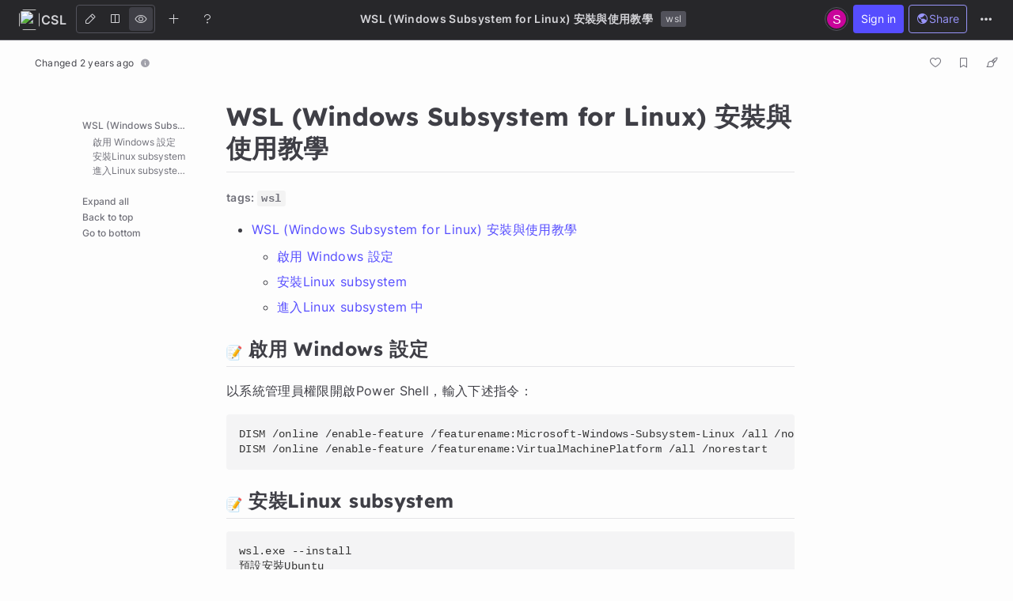

--- FILE ---
content_type: text/html; charset=utf-8
request_url: https://hackmd.io/aitP3VASSj-5H_Dd7NV32A
body_size: 38293
content:
<!DOCTYPE html>
<html lang="dev" data-themeable="true">

<head>
    <meta charset="utf-8" />
<meta http-equiv="X-UA-Compatible" content="IE=edge" />
<meta
  name="viewport"
  content="width=device-width, initial-scale=1.0, user-scalable=no"
/>
<meta name="apple-mobile-web-app-capable" content="yes" />
<meta name="apple-mobile-web-app-status-bar-style" content="black" />
<meta name="mobile-web-app-capable" content="yes" />
<meta name="codeium:type" content="codemirror5" />

<meta
  name="realtime-register-serverurl"
  content="https://hackmd.io/realtime-reg"
/>

<meta name="csrf-token" content="HOEBP3IC-AdD9HcublP_kgq3btmNbfLYEXII" />

<title>WSL (Windows Subsystem for Linux) 安裝與使用教學 - HackMD</title>







    <meta property="fb:app_id" content="1436904003272070">



    <meta name="robots" content="index, follow">



    <meta name="twitter:image:src" content="https://hackmd.io/images/media/HackMD-neo-og.jpg">
    <meta name="twitter:image:alt" content="WSL (Windows Subsystem for Linux) 安裝與使用教學 - HackMD">


<meta name="twitter:site" content="@hackmdio" />
<meta name="twitter:card" content="summary_large_image" />
<meta name="twitter:title" content="WSL (Windows Subsystem for Linux) 安裝與使用教學 - HackMD" />




    <meta property="og:image" content="https://hackmd.io/images/media/HackMD-neo-og.jpg">
    <meta property="og:image:alt" content="WSL (Windows Subsystem for Linux) 安裝與使用教學 - HackMD">


<meta property="og:site_name" content="HackMD" />
<meta property="og:type" content="website" />
<meta property="og:title" content="WSL (Windows Subsystem for Linux) 安裝與使用教學 - HackMD" />




    <link rel="canonical" href="https://hackmd.io/aitP3VASSj-5H_Dd7NV32A" />
    <meta property="og:url" content="https://hackmd.io/aitP3VASSj-5H_Dd7NV32A" />
    <meta property="twitter:url" content="https://hackmd.io/aitP3VASSj-5H_Dd7NV32A" />

    <link rel="alternate" type="text/markdown" href="https://hackmd.io/aitP3VASSj-5H_Dd7NV32A.md" title="Pure markdown version">
    <link rel="alternate" type="text/markdown" href="https://hackmd.io/aitP3VASSj-5H_Dd7NV32A.md?no-meta" title="Pure markdown version without metadata">


<!-- article meta -->





<!-- profile meta -->



<link rel="icon" type="image/png" href="https://hackmd.io/favicon.png">
<link rel="apple-touch-icon" href="https://hackmd.io/apple-touch-icon.png">
<link rel="preload" href="https://hackmd.io/offline-access/offline-access-description-light.svg" as="image">
<link rel="preload" href="https://hackmd.io/offline-access/offline-access-description-dark.svg" as="image">

<script nonce="a52ae80a-aaa2-43de-91df-78a8bb0ceb11">
  window.domain = 'hackmd.io'
  window.urlpath = ''
  window.debug = false || window.localStorage.getItem('HMD_DEBUG_FLAG') === 'true'
  window.version = '1.3.0'
  window.brand = 'HackMD'

  
  window.NOTE_ID = 'aitP3VASSj-5H_Dd7NV32A'
  

  window.GOOGLE_DRIVE_API_KEY = 'AIzaSyAHmcP5gL_64ZafuAYOvJruFAIaYgHQaY4'
  window.GOOGLE_DRIVE_CLIENT_ID = '65857506266-76uhhee8se8dgs1i0q8fhtj1prg0ar27.apps.googleusercontent.com'
  window.DROPBOX_APP_KEY = 'rdoizrlnkuha23r'
  
  window.PLANTUML_SERVER = 'https://ptuml.hackmd.io'

  window.ASSET_URL = 'https://assets.hackmd.io'

  window.USER_CAN_CREATE_TEAM = true
  window.USER_CAN_DELETE_ACCOUNT = true
  window.USER_DELETE_ACCOUNT_VIA_EMAIL = true
  window.PAYMENT_ENABLED = true
  window.PAYMENT_PROMOTION_BANNER_ENABLED = false
  window.GITHUB_SYNC_ENABLED = true
  window.GITLAB_SYNC_ENABLED = false
  window.GITLAB_SYNC_BASE_URL = ''
  window.VCS_SYNC_MODE = 'github'
  window.VCS_PROVIDER_NAME = 'GitHub'
  window.FREE_TEAM_NUM = 20
  window.FREE_TEAM_MEMBER_NUM = 3
  window.FREE_PUBLIC_TEAM_NUM = 10
  window.NEO_OVERVIEW_UI = true
  window.NEO_PROFILE_UI = true

  
      window.FOLDER_ENABLE = true
  

  
  window.EE_SITE_ENABLE = false
  window.EE_SITE_NAME = 'false'
  window.EE_SITE_LINK = 'false'
  window.EESITE_INFO = false
  window.ENTERPRISE_DISCOVERY_ENABLE = false
  window.ENTERPRISE_DISCOVERY_TEAM = true
  window.ENTERPRISE_DISCOVERY_NOTE = true
  window.ENTERPRISE_DISCOVERY_VIEW_PERMISSION = 'guest'
  
  window.ALLOW_ANONYMOUS = true
  window.ALLOW_ANONYMOUS_EDIT = false
  window.ALLOW_DOWNLOAD_PDF = true
  window.PUBLIC_OVERVIEW = false
  window.INTERNAL_PUBLIC_OVERVIEW = false
  window.FULL_TEXT_SEARCH_ENABLE = false
  window.ALGOLIA_SEARCH_ENABLE = true
  window.MARKETING_EMAIL_ENABLE = true
  window.EMAIL_INVITATION_ENABLE = true
  window.OFFLINE_ACCESS = true
  
  window.ARWEAVE_ENABLE = false
  
  
  
    window.WALLET_CONNECT_PROJECT_ID = '91d6fa182b725b5895a17a170a5878c1'
  
  window.API_MANAGEMENT_UI_ENABLE = true
  window.FEEDBACK_UI_ENABLE = true
  window.PUBLISH_ENABLE = true

  

  
  window.SHOW_HOT_NOTES = false
  

  
  window.HOT_NOTES_TIME_TYPE = 'week'
  

  
  window.SHOW_OVERVIEW = false
  

  

  

  

  
  window.IS_OWNER = false
  

  
  window.IS_TEAM_ADMIN = false
  

  
  window.IS_TEAM_MEMBER = false
  

  
  window.IS_INVITEE_ADMIN = false
  

  

  

  
  window.canEdit = false
  

  

  

  window.TRASH_NOTE_DELETE_AFTER_FREE = 3
  window.TRASH_NOTE_DELETE_AFTER_PAID = 30

  
    window.ENABLED_PREVIEW_FEATURE = {}
  

  
    window.ACTIVE_PREVIEW_FEATURE = ["beta-slide-preview","beta-note-insights"]
  

  
    window.IS_OWNER_UPGRADED = false
  

  
    window.IMGUR_FALLBACK_CDN = 'https://imgur-backup.hackmd.io'
  

  
    window.CLOUD_META_UI = true
  
  
    window.CLOUD_META_API = true
  
  
    window.CLOUD_META_MIGRATION = false
  
  
    window.YAML_METADATA_ENABLED = false
  

  
    window.NOTE_CAPACITY_LIMIT = 50
  

  
    window.DOCUMENT_MAX_LENGTH = 100000
  

  
    window.SOCIAL_NETWORK_FEATURES_ENABLED = true
  

  
    window.PUBLISHMENT_MODERATION_ENABLED = true
  

  

  

  window.SUGGEST_EDIT_ENABLED = true
  

  
  

  window.CITATION_ENABLED = true

  window.NOTE_FROM_COMMENT_ENABLED = true

  

  
    window.REALTIME_CLIENT_WITH_CREDENTIALS = false
  

  
    window.DEBUG_DISCONNECT_SOCKET_WHEN_OFFLINE = false
  

  

  
    window.PREFERRED_UI_THEME = "dark"
  

  

  
    window.CUSTOM_STYLE_ENABLED = "true"
  

  
    window.USE_NEW_LOGO = true
  

  
    window.ITERABLE_ENABLED = false
  
  
    window.ITERABLE_API_KEY = "c2c36a44c2614fb19aa3b46d660bbce2"
  

  
    window.CUSTOMERIO_ENABLED = true
  
  
    window.CUSTOMERIO_WRITE_KEY = "90283c80a6498bb8d1ee"
  
  
    window.CUSTOMERIO_SITE_ID = "9947d0d46b7ece25dea7"
  

  
    window.TEXT_SELECTION_CHANGED = false
  

  
    window.CAN_VIEW_HISTORY_AT_REVISION = false
  

  
    window.GUIDED_COMMENT_ENABLED = true
  

  
    window.ENCODED_SESSION_ID = "W0HcuLq3XHK3NzIeaM5gZgnvUfTbJgLfht6alsLxXLk="
  

  
    window.FOLDER_TRANSPORTATION = {"version":"v2","strategy":"canary-by-workspace-id","canaryThreshold":"F","rejectUnsupportedSchema":false}
  

  
    window.COMMUNITY_ENABLED = false
  

  
    window.NOTE_INSIGHTS_DEBUG_API_ENABLED = false
  
</script>



<!-- Google Tag Manager -->
<script nonce="a52ae80a-aaa2-43de-91df-78a8bb0ceb11">(function(w,d,s,l,i){w[l]=w[l]||[];w[l].push({'gtm.start':
new Date().getTime(),event:'gtm.js'});var f=d.getElementsByTagName(s)[0],
j=d.createElement(s),dl=l!='dataLayer'?'&l='+l:'';j.async=true;j.src=
'https://www.googletagmanager.com/gtm.js?id='+i+dl;f.parentNode.insertBefore(j,f);
})(window,document,'script','dataLayer','GTM-KLW9Z3');</script>
<!-- End Google Tag Manager -->


 <link href="https://assets.hackmd.io/build/font-vendor.ea8218d7d4f468b2c430.css" rel="stylesheet"><link href="https://assets.hackmd.io/build/common-vendor.fd34b1d1ad1390fa8864.css" rel="stylesheet"><link href="https://assets.hackmd.io/build/index-vendor.baee54bd991cebf8a8ac.css" rel="stylesheet"><link href="https://assets.hackmd.io/build/index.c2764708ab983da1ece0.css" rel="stylesheet">
<!-- HTML5 shim and Respond.js for IE8 support of HTML5 elements and media queries -->
<!-- WARNING: Respond.js doesn't work if you view the page via file:// -->
<!--[if lt IE 9]>
	<script src="https://cdnjs.cloudflare.com/ajax/libs/html5shiv/3.7.3/html5shiv.min.js" integrity="sha256-3Jy/GbSLrg0o9y5Z5n1uw0qxZECH7C6OQpVBgNFYa0g=" crossorigin="anonymous"></script>
	<script src="https://cdnjs.cloudflare.com/ajax/libs/respond.js/1.4.2/respond.min.js" integrity="sha256-g6iAfvZp+nDQ2TdTR/VVKJf3bGro4ub5fvWSWVRi2NE=" crossorigin="anonymous"></script>
	<script src="https://cdnjs.cloudflare.com/ajax/libs/es5-shim/4.5.9/es5-shim.min.js" integrity="sha256-8E4Is26QH0bD52WoQpcB+R/tcWQtpzlCojrybUd7Mxo=" crossorigin="anonymous"></script>
<![endif]-->




<script nonce="a52ae80a-aaa2-43de-91df-78a8bb0ceb11">
  window.__shouldIgnoreTracker = function() {
    const isDebug = window.debug === true
    const isLocal = /^localhost$|^127(\.[0-9]+){0,2}\.[0-9]+$|^\[::1?\]$|^local\.localhost$/.test(location.hostname) || location.protocol === 'file:'
    const isAutomation = Boolean(window._phantom || window.__nightmare || window.navigator.webdriver || window.Cypress)
    return isDebug || isLocal || isAutomation
  }
</script>

<!-- plausible -->
<script defer data-domain="hackmd.io" src="https://tracks.hackmd.io/js/script.js"></script>
<script nonce="a52ae80a-aaa2-43de-91df-78a8bb0ceb11">
  window.plausible = window.plausible || function() { (window.plausible.q = window.plausible.q || []).push(arguments); }
  const keyboardWhiteList = ['a', 'span', 'button']

  function getTaggedEventAttributes (e) {
    const eventAttrs = { name: null, props: {} }
    if (!e || !e.classList) return eventAttrs
    const psEvent = /plausible-event-(.+)(=|--)(.+)/
    for (const className of [...e.classList]) {
      const [, key, , val] = className.match(psEvent) || []
      if (!key || !val) continue
      const value = val.replace(/\+/g, ' ')
      switch (key.toLowerCase()) {
        case 'name':
          eventAttrs.name = value
          break
        default:
          eventAttrs.props[key] = value
          break
      }
    }
    return eventAttrs
  }

  function shouldIgnore () {
    return window.__shouldIgnoreTracker() || window.localStorage.getItem('plausible_ignore') === 'true'
  }

  function handler (e) {
    if (!window.plausible) return
    if (!e.target || !('className' in e.target)) return
    const ele = e.target

    const eventAttrs = getTaggedEventAttributes(ele)
    if (!eventAttrs.name) return
    if (ele?.href) eventAttrs.props.url = ele.href

    if (shouldIgnore()) {
      if (window.debug) logDebugEventMsg(eventAttrs)
      return
    }
    window.plausible(eventAttrs.name, { props: eventAttrs.props })
  }

  function logDebugEventMsg (eventAttrs) {
    console.warn(
      `Ignoring Event: "${eventAttrs.name}"`,
      eventAttrs,
    )
  }

  function keydownHandler (e) {
    if (e.key !== 'Enter') return
    if (e.target.nodeName.toLowerCase() === 'input') {
      switch (e.target.type.toLowerCase()) {
        case 'submit':
        case 'button':
        case 'reset':
        case 'checkbox':
        case 'radio':
        case 'file':
        case 'image':
        case 'color':
          break
        default:
          return
      }
    } else if (!keyboardWhiteList.includes(e.target.nodeName.toLowerCase())) {
      return
    }
    handler(e)
  }

  document.addEventListener('mousedown', handler)
  document.addEventListener('keydown', keydownHandler)
</script>


    <script src="https://tally.so/widgets/embed.js"></script>
</head>

<body>
    














<nav class="navbar navbar-default navbar-fixed-top unselectable hidden-print box-content h-[50px]">
    <!-- Brand and toggle get grouped for better mobile display -->
    <div class="navbar-header hmd-navbar-header">
        
        <a
            class="navbar-brand pull-left !text-icon-default font-system max-w-[240px] truncate flex items-center gap-1 rounded my-[7px] ml-4 !py-[3px] !px-0 md:!px-1.5 md:mr-1.5 md:hocus:!bg-element-bg-hover"
            style="height: fit-content;"
            href="https://hackmd.io/@CSL"
            data-toggle="tooltip"
            data-original-title="View profile"
            data-placement="bottom"
        >
            <span
              class="p-0.5 rounded-full overflow-hidden inline-flex flex-shrink-0 data-[upgraded=true]:p-[1px] data-[upgraded=true]:border data-[upgraded=true]:border-solid data-[upgraded=true]:border-prime-border"
              data-upgraded="false"
            >
                <img
                    class="ui-avatar w-6.5 h-6.5 object-cover inline-block rounded-full"
                    src="https://graph.facebook.com/2883902411629230/picture?width=96"
                >
            </span>
            <span class="hidden-xs text-lg leading-lg truncate font-semibold">CSL</span>
        </a>
        

        <div id="nav-mobile-note-title" class="nav-mobile font-system"></div>

        
        

        <ul class="nav-mobile pull-right mobile-extra-menu">
            <li>
                
                    <a class="btn side-menu-button ui-guest-signin-tooltip ml-1.5 p-1.5 h-7.5 w-7.5 leading-sm"
                    data-toggle="tooltip"
                    title="Sign in to create, share, and comment on a note"
                    data-placement="bottom"
                    data-container=".navbar-default"
                    data-offset="0,5">
                
                    <i class="ph ph-list"></i>
                </a>
            </li>
        </ul>
        <ul class="nav-mobile pull-right mobile-user-profile">
            <li class="ui-status-offline-mobile-portal mr-1.5" style="display: none;"></li>
            <li id="short-online-user-list" class="ui-host-list">
                <button class="ui-short-status bg-transparent text-red-light hover:text-red-light focus:text-red-light" data-toggle="dropdown">
                    <span class="inline-flex w-fit flex-row items-center justify-center gap-1 rounded-full border border-solid px-2 py-1 text-sm leading-sm text-text-subtle bg-background-subtle border-border-default">
    <i class="ph ph-cloud-slash text-lg leading-sm" aria-hidden="true"></i>
    
    Offline
    
</span>

                    <div class="online-user hidden"><img></div>
                    <div class="online-user more hidden"></div>
                </button>
                <ul class="dropdown-menu list" role="menu" aria-labelledby="menu">
                </ul>
            </li>
            <li>
                <a class="ui-mode btn ml-1.5 p-1.5 h-7.5 w-7.5 leading-sm border-border-default">
                    <i class="ph ph-pencil-simple"></i>
                </a>
            </li>
            <li>
                <a
                    class="ui-share btn ml-1.5 p-1.5 h-7.5 w-7.5 leading-sm bg-background-primary-default hover:!bg-background-primary-hover focus:!bg-background-primary-focus "
                    sidenav-target="sidenav-permission"
                    tabindex="-1"
                    href="#"
                >
                    <i class="publish-note-unpublished-icon ph ph-share-fat !text-white hidden"></i>
                    <i class="publish-note-published-icon ph-fill ph-globe-hemisphere-west !text-white "></i>
                </a>
            </li>
        </ul>
    </div>
    <div class="hmd-navbar navbar-collapse">
        <nav class="nav mode-switch navbar-nav navbar-form navbar-left text-icon-default" style="padding-right: 6px;">
            <div class="btn-group p-0.5 space-x-0.5 border border-solid border-border-default rounded" data-toggle="buttons">
                <label
                    class="
                        btn ui-edit flex
                        !shadow-none !rounded p-1.5 h-7.5
                        hocus:!text-icon-default [&.focus]:!text-icon-default
                        hocus:bg-element-bg-hover [&.active]:bg-element-bg-hover
                    "
                    title="Edit (Ctrl+Alt+E)"
                    aria-label="Edit"
                >
                    <input type="radio" name="mode" autocomplete="off"><i class="ph ph-pencil-simple"></i>
                </label>
                <label
                    class="
                        btn ui-both flex
                        !shadow-none !rounded p-1.5 h-7.5
                        hocus:!text-icon-default [&.focus]:!text-icon-default
                        hocus:bg-element-bg-hover [&.active]:bg-element-bg-hover
                    "
                    title="Both (Ctrl+Alt+B)"
                    aria-label="Both"
                >
                    <input type="radio" name="mode" autocomplete="off"><i class="ph ph-square-split-horizontal"></i>
                </label>
                <label
                    class="
                        btn ui-view flex
                        !shadow-none !rounded p-1.5 h-7.5
                        hocus:!text-icon-default [&.focus]:!text-icon-default
                        hocus:bg-element-bg-hover [&.active]:bg-element-bg-hover
                    "
                    title="View (Ctrl+Alt+V)"
                    aria-label="View"
                >
                    <input type="radio" name="mode" autocomplete="off"><i class="ph ph-eye"></i>
                </label>
            </div>
        </nav>
        <ul class="nav action-group navbar-nav navbar-left">
            
            
            <li title="Create" data-toggle="tooltip" data-placement="bottom" data-container=".navbar-default" data-offset="0,5" class="mr-1.5">
                <a class="rounded ui-new ui-new-note-menu navbar-button-icon" id="create-note-menu" href="https://hackmd.io/new" target="_blank" aria-label="Create new note"  aria-haspopup="true" aria-expanded="false" tabindex="0" data-toggle="dropdown">
                    <i class="ph ph-plus"></i>
                </a>
                <ul class="dropdown-menu list" role="menu" aria-labelledby="create-note-menu">
                    <li role="presentation">
                        <a role="menuitem" class="ui-new" href="https://hackmd.io/new" target="_blank" tabindex="-1">
                            <i class="ph ph-plus"></i> Create new note
                        </a>
                    </li>
                    <li role="presentation">
                        <a role="menuitem" class="ui-new-with-template" href="#" data-toggle="modal" data-target="#templateModal" tabindex="-1">
                            <i class="ph ph-file-image"></i> Create a note from template
                        </a>
                    </li>
                </ul>
            </li>
            
            
            <li title="Help" data-toggle="tooltip" data-placement="bottom" data-container=".navbar-default" data-offset="0,5" class="mr-1.5">
                <a class="rounded ui-help navbar-button-icon" href="#" data-toggle="modal" data-target=".help-modal" aria-label="Help">
                    <i class="ph ph-question-mark"></i>
                </a>
            </li>

            
        </ul>

        
        

        
            
            <div id="nav-note-setting"
                class="nav navbar-nav h-full w-full selectable pointer-events-none flex justify-around items-center"
                data-workspace="My workspace"></div>
        

        <ul class="nav extra-menu navbar-nav navbar-right" style="margin-right: 16px;">
            <li class="ui-note-insights-trigger ml-1.5 h-full" style="display: none;">
                <button class="neo-btn neo-btn-basic relative p-[9px] my-[7px]">
                    <span class="ui-note-insights-new-indicator absolute top-1 right-1 rounded-full size-1.5 flex bg-state-info-default" style="display: none;"></span>
                    <i class="ph ph-chart-bar w-4 h-4 text-[16px] leading-[16px] text-icon-default inline-flex"></i>
                </button>
            </li>

            

            <li class="ui-share-button mr-1.5" data-toggle="tooltip" data-placement="bottom" data-container=".navbar-default" data-offset="0,5">
                
                <button
                    class="
                        ui-sharing btn p-[9px] leading-sm flex gap-1 hocus:p-2.5
                        bg-transparent !text-text-primary
                        border border-solid border-border-primary-default
                        hover:!bg-background-primary-hover hover:border-none hover:!text-white
                        focus:!bg-background-primary-focus focus:border-none focus:shadow-[0_0_0_2px_#453AFF33] focus:!text-white
                        disabled:!bg-element-bg-disabled disabled:border-element-border-disabled disabled:text-element-text-disabled',
                        disabled:hocus:!bg-element-bg-disabled disabled:hocus:border-element-border-disabled disabled:hocus:text-element-text-disabled',
                        disabled:border disabled:border-solid disabled:hocus:border disabled:hocus:border-solid',
                    "
                    data-toggle="dropdown"
                    tabindex="0"
                >
                    <i class="publish-note-unpublished-icon ph ph-share-fat !text-inherit hidden"></i>
                    <i class="publish-note-published-icon ph-fill ph-globe-hemisphere-west !text-inherit "></i>
                    Share
                </button>
                

                <ul class="dropdown-menu list ui-share-menu permission-dropdown w-[316px]" role="menu" aria-labelledby="menu">
                    <li>
                        <!-- tabs -->
                        <ul class="flex list-none px-5">
                            <li>
                                <button class="bg-transparent border-0 border-border-bold text-text-subtle p-2 ui-share-tab-link">
                                    Share
                                </button>
                            </li>
                            <li>
                                <button class="bg-transparent border-0 border-border-bold text-text-subtle p-2 ui-invite-tab-link">
                                    Invite
                                </button>
                            </li>
                            <li>
                                <button class="bg-transparent border-0 border-border-bold text-text-subtle p-2 ui-publish-tab-link" style="display: none;">
                                    Publish
                                </button>
                            </li>
                        </ul>
                    </li>

                    <!-- divider -->
                    <li role="presentation" aria-hidden="true" class="h-[1px] bg-border-default mb-5"></li>

                    <!-- share tab -->
                    <li class="ui-share-tab">
                        <ul class="list-none pl-0">
                            
                            <li class="dropdown-header mb-1">
                                Sharing URL
                                <!-- <i
                                    class="ph-fill ph-question tooltip-align-left ui-first-menu-tooltip text-icon-subtle text-4"
                                    title="Share this note with below URL. Make sure your audience has the permission to access this note."
                                    data-toggle="tooltip"
                                    data-placement="bottom" data-offset="0,5"></i> -->
                                <span class="ui-share-msg" style="display: none;">
                                    Link copied
                                </span>
                            </li>
                            <li class="dropdown-header ui-share-domain" style="margin-bottom: 2px; word-break: break-all; overflow: hidden; text-overflow: ellipsis;">
                            </li>
                            <li class="input-group" style="padding: 0px 20px;">
                                <input type="text" class="form-control ui-share-field mr-1" maxlength="200" placeholder="https://hackmd.io" style="height: 28px; font-size: 13px;">
                                <div class="ui-share-edit-mode absolute z-10 text-text-subtle text-[13px] top-[5px] right-[115px] hidden">/edit</div>
                                <span class="input-group-btn">
                                    <button class="btn ui-share-copy !ml-1" type="button">Copy</button>
                                </span>
                                <span class="input-group-btn" style="display: none">
                                    <button class="btn ui-share-save !ml-1" type="button">Save</button>
                                </span>
                            </li>

                            <li class="hmd-flex hmd-justify-end hmd-items-center" style="padding: 0 20px; margin-top: 10px;">
                                <div class="hmd-flex hmd-flex-one hmd-items-center ui-publish-type">
                                    <div class="hmd-flex-one">
                                        <div class="dropdown menuitem-dropdown">
                                            <div class="menuitem-dropdown-trigger" data-toggle="dropdown" tabindex="0">
                                                <span class="ui-publish-type-label">
                                                    <i class="ph ph-eye" aria-hidden="true"></i> View mode
                                                </span>
                                                <i class="fa fa-angle-down menuitem-angle" aria-hidden="true" style="margin-left: 10px;"></i>
                                            </div>

                                            <ul class="dropdown-menu" role="menu">
                                                <li role="presentation">
                                                    <a role="menuitem" class="menuitem-item ui-mode-edit" href="#" tabindex="-1">
                                                        <i class="ph ph-pencil-simple" aria-hidden="true"></i> Edit mode
                                                    </a>
                                                </li>
                                                <li role="presentation">
                                                    <a role="menuitem" class="menuitem-item ui-mode-view" href="#" tabindex="-1">
                                                        <i class="ph ph-eye" aria-hidden="true"></i> View mode
                                                    </a>
                                                </li>
                                                <li role="presentation">
                                                    <a role="menuitem" class="menuitem-item ui-mode-book" href="#" tabindex="-1">
                                                        <i class="ph ph-book" aria-hidden="true"></i> Book mode
                                                    </a>
                                                </li>
                                                <li role="presentation">
                                                    <a role="menuitem" class="menuitem-item ui-mode-slide" href="#" tabindex="-1">
                                                        <i class="ph ph-monitor" aria-hidden="true"></i> Slide mode
                                                    </a>
                                                </li>
                                            </ul>
                                        </div>
                                    </div>

                                    <i class="ph-fill ph-question tooltip-align-left ui-first-menu-tooltip !text-icon-subtle text-4 p-1.5"
                                    title="Note owner decides who can read or write this note." data-toggle="tooltip" data-placement="bottom" data-offset="0,5"></i>
                                </div>

                                <div class="permission-item-badge permission-item-readonly ui-publish-type-badge mr-1.5" style="display: none;">
                                    <span name="edit"><i class="ph ph-pencil-simple" aria-hidden="true"></i> Edit mode</span>
                                    <span name="view"><i class="ph ph-eye" aria-hidden="true"></i> View mode</span>
                                    <span name="book"><i class="ph ph-book" aria-hidden="true"></i> Book mode</span>
                                    <span name="slide"><i class="ph ph-monitor" aria-hidden="true"></i> Slide mode</span>
                                </div>
                                <div>
                                    <button class="btn ui-share-preview" type="button">Preview</button>
                                </div>
                            </li>

                            
                            <li role="presentation" class="flex justify-center mt-2 mx-5">
                                <div class="ui-publish-slide-options cursor-pointer" style="display: none;">
                                    <span>Customize slides</span>
                                    <i class="ph ph-caret-right"></i>
                                </div>
                            </li>
                            

                            <!-- divider -->
                            <li role="presentation" aria-hidden="true" class="h-[1px] bg-border-default my-4"></li>

                            <li class="dropdown-header mb-2 flex items-center gap-1.5">
                                Note Permission

                                <div class="note-default-permission-upgrade-button-container"></div>
                            </li>
                            <li role="presentation" style="margin-bottom: 10px;">
                                <div class="hmd-flex" style="padding: 0 20px; height: 26px;">
                                    <span class="hmd-flex-one">
                                        <div style="display: table; width: 100%; height: 100%;">
                                            <div style="display: table-cell; vertical-align: middle;">
                                                Read
                                            </div>
                                        </div>
                                    </span>
                                    <div class="hmd-flex-two ui-note-read">
                                        <div>
                                            <div class="dropdown menuitem-dropdown">
                                                <button class="menuitem-dropdown-trigger" data-toggle="dropdown" tabindex="0">
                                                    <span class="ui-note-read-label">
                                                        Only me
                                                    </span>
                                                    <i class="fa fa-angle-down menuitem-angle" aria-hidden="true" style="margin-left: 10px;"></i>
                                                </button>

                                                <ul class="dropdown-menu" role="menu">
                                                    <li role="presentation"><a role="menuitem" class="menuitem-item ui-note-read-owners" href="#" tabindex="-1">Only me</a></li>
                                                    <li role="presentation"><a role="menuitem" class="menuitem-item ui-note-read-signed_in_users" href="#" tabindex="-1">Signed-in users</a></li>
                                                    <li role="presentation"><a role="menuitem" class="menuitem-item ui-note-read-everyone" href="#" tabindex="-1">Everyone</a></li>
                                                </ul>
                                            </div>
                                        </div>
                                    </div>
                                    <div class="permission-item-badge permission-item-readonly" style="display: none;" name="read">
                                        <span name="owners">Only me</span>
                                        <span name="signed_in_users">Signed-in users</span>
                                        <span name="everyone">Everyone</span>
                                    </div>
                                </div>
                            </li>
                            <li role="presentation" style="margin-bottom: 10px;">
                                <div style="display: flex; padding: 0 20px; height: 26px;">
                                    <span style="flex: 1;">
                                        <div style="display: table; width: 100%; height: 100%;">
                                            <div style="display: table-cell; vertical-align: middle;">
                                                Write
                                            </div>
                                        </div>
                                    </span>
                                    <div style="flex: 2" class="ui-note-write">
                                        <div>
                                            <div class="dropdown menuitem-dropdown">
                                                <button class="menuitem-dropdown-trigger" data-toggle="dropdown" tabindex="0"
                                                >
                                                    <span class="ui-note-write-label">
                                                        Only me
                                                    </span>
                                                    <i class="fa fa-angle-down menuitem-angle" aria-hidden="true" style="margin-left: 10px;"></i>
                                                </button>
                                                <ul class="dropdown-menu" role="menu">
                                                    <li role="presentation"><a role="menuitem" class="menuitem-item ui-note-write-owners" href="#" tabindex="-1">Only me</a></li>
                                                    <li role="presentation"><a role="menuitem" class="menuitem-item ui-note-write-signed_in_users" href="#" tabindex="-1">Signed-in users</a></li>
                                                    <li role="presentation"><a role="menuitem" class="menuitem-item ui-note-write-everyone" href="#" tabindex="-1">Everyone</a></li>
                                                </ul>
                                            </div>
                                        </div>
                                    </div>
                                    <div class="permission-item-badge permission-item-readonly" style="display: none;" name="write">
                                        <span name="owners">Only me</span>
                                        <span name="signed_in_users">Signed-in users</span>
                                        <span name="everyone">Everyone</span>
                                    </div>
                                </div>
                            </li>

                            <div class="px-5 my-2 font-semibold permission-notice">
                                <small class="text-text-subtle font-medium"></small>
                            </div>

                            <!-- more features button -->
                            
                                <li role="presentation">
                                    <a href="#" class="ui-more-settings !block px-5">
                                        <div class="note-permission-button">
                                            <span class="flex flex-col">
                                                <span class="text-[16px] leading-[135%] font-semibold text-text-emphasize">
                                                    Engagement control
                                                </span>
                                                <span class="text-[13px] leading-[14px]">
                                                    Commenting, Suggest edit, Emoji Reply
                                                </span>
                                            </span>

                                            <i class="ph ph-caret-right"></i>
                                        </div>
                                    </a>
                                </li>
                            

                            <div role="presentation" aria-hidden="true" class="h-[1px] bg-border-default my-4"></div>

                            <!-- copy link button -->
                            <div class="px-5 pb-2">
                                <button type="button" class="btn w-full !h-auto p-2.5 !m-0 !text-white bg-background-primary-default hover:!bg-background-primary-hover focus:!bg-background-primary-focus hocus:!text-white ui-share-copy change-inlined">
                                    <i class="ph ph-link-simple !text-white align-middle" aria-hidden="true"></i>
                                    Copy share link
                                </button>
                            </div>
                        </ul>
                    </li>

                    <!-- invite tab -->
                    <li class="ui-invite-tab hidden">
                        <div class="ui-invite-container">
                            <div class="text-text-default">
    <div class="mt-[-4px] px-5">
        <div class="ui-invitee-label mb-[10px]">
            <span class="text-sm leading-sm text-text-subtle font-semibold">
                Invite by email
            </span>
        </div>
        <div class="ui-invitee-form" role="presentation">
            <div class="input-group" style="display: flex;">
                <input type="text" class="form-control search-user search-user-large ui-invitee-input" placeholder="Username or email address">
                <div class="input-group-append ml-1">
                    <button class="btn btn-default ui-invitee-invite tw-hide md:flex items-center justify-center" invite-target=".ui-invite-container:not(.mobile) input.search-user-large">Invite</button>
                    <button class="btn btn-default ui-invitee-invite flex md:tw-hide items-center justify-center" invite-target=".ui-invite-container.mobile input.search-user-large">Invite</button>
                </div>
            </div>
        </div>
    </div>

    <div class="ui-invite-by-link-section"></div>

    <div role="presentation" aria-hidden="true" class="ui-invitee-divider mb-3 h-[1px] bg-border-default"></div>

    <div class="pt-1 pb-2 px-5 [&.invitee-usage-card-container]:mt-[6px]">
        <div class="flex items-center gap-1.5">
            <span class="text-sm leading-sm text-text-subtle font-semibold">
                Invitee
            </span>
            
                <div class="invites-upgrade-button-container contents"></div>
            
        </div>
        <p class="ui-no-invitee-text mb-0 mt-[10px] text-sm leading-sm text-text-default hidden">
            This note has no invitees
        </p>
        <div role="presentation" class="ui-invitee ui-invitee-list my-[10px] empty:mb-0" data-email-invitation="true"></div>
        
            <div class="invitee-usage-card-container"></div>
        
    </div>
</div>

                        </div>
                    </li>

                    <!-- publish tab -->
                    <li class="ui-publish-tab hidden">
                        <div class="public-publish-container" style="display: none;">
                            <div class="text-text-default relative px-5">
    <div class="publish-note-anim-container absolute w-[calc(100%-40px)] top-[-20px] bottom-[-20px] pointer-events-none"></div>
    <figure class="text-center">
        <img class="publish-note-image w-full" src="" alt="Publish Note">
    </figure>

    <h3 class="text-5 mb-3">
        <span class="publish-note-unpublished-title">Share your work with the world</span>
        <span class="publish-note-on-publish-title hidden">Congratulations! 🎉</span>
        <span class="publish-note-published-title hidden">Your note is out in the world</span>
        <span class="publish-note-public-team-title hidden">Publish Note</span>
    </h3>

    <div class="text-sm mb-5">
        <div class="publish-note-unpublished-content">Your note will be visible on your profile and discoverable by anyone.</div>
        <div class="publish-note-on-publish-content hidden">Your note is now live.</div>
        <div class="publish-note-published-content hidden">This note is visible on your profile and discoverable online.</div>
        <div class="publish-note-public-team-content hidden">Everyone on the web can find and read all notes of this public team.</div>

        <div class="publish-note-profile-link mt-3"><a target="_blank" href="">See published notes</a></div>
        <div class="publish-note-unpublish-link public-published-toggle mt-3 hidden cursor-pointer"><a target="_blank">Unpublish note</a></div>
    </div>

    <div class="mb-5 community-guideline-container text-3">
        <label class="font-normal mb-0.5 flex">
            <input type="checkbox" class="!mt-0 !mr-1.5">
            <span>I agree to HackMD’s <a href="https://hackmd.io/@hackmd/community-guidelines" target="_blank">Community Guideline</a>.</span>
        </label>
        <span class="error-message text-state-danger-text hidden">Please check the box to agree to the Community Guidelines.</span>
    </div>
</div>

<!-- divider -->
<div class="border-0 border-t border-solid border-border-default w-full"></div>

<div class="flex flex-col justify-center px-5 pt-4 pb-2">
    <!-- view profile button -->
     <div class="publish-note-go-profile-button publish-note-profile-link mb-[5px] hidden">
        <a
            target="_blank"
            class="
                btn w-full p-2.5 !m-0 !h-auto
                !text-white bg-background-primary-default
                hover:!bg-background-primary-hover focus:!bg-background-primary-focus hocus:!text-white
                hover:border-background-primary-hover focus:shadow-[0_0_0_2px_#453AFF33]
                !no-underline
            ">
            <i class="ph ph-arrow-square-out !text-white align-middle" aria-hidden="true"></i>
            View profile
        </a>
     </div>

    <!-- publish button -->
    <div class="public-published-toggle" data-published="true">
        <button
            type="button"
            class="
                btn w-full p-2.5 !m-0 !h-auto
                !text-white bg-background-primary-default
                hover:!bg-background-primary-hover focus:!bg-background-primary-focus hocus:!text-white disabled:!bg-background-primary-disabled disabled:cursor-not-allowed
                unpublish
            ">
            <i class="ph-fill ph-globe-hemisphere-west !text-white align-middle" aria-hidden="true"></i>
            Publish
        </button>
    </div>

    <!-- copy link button -->
    <div class="publish-note-copy-button mt-[5px] hidden">
        <button
            type="button"
            class="
                btn w-full !h-auto p-2.5 !m-0
                bg-transparent text-text-default
                border border-solid border-border-default
                hocus:bg-element-bg-hover hocus:border-element-border-hover hocus:text-text-emphasize
                group ui-share-copy change-inlined
            ">
            <i class="ph ph-link-simple align-middle" aria-hidden="true"></i>
            Copy link
        </button>
    </div>
</div>

                        </div>
                    </li>
                </ul>

                <!-- more features tab -->
                <ul class="dropdown-menu list ui-more-settings-menu permission-dropdown w-[316px]" role="menu" aria-labelledby="menu" style="padding-top: 0px; padding-bottom: 0px; display: none">
                    <li role="presentation">
                        <button class="ui-more-settings-menu-back text-left p-3.5 w-full bg-transparent border-none">
                            <span class="text-[14px] leading-[135%]">
                                <i class="ph ph-caret-left" style="width:auto; margin-right: 10px;"></i>
                                Engagement control
                            </span>
                        </button>
                    </li>

                    <li role="presentation" aria-hidden="true" class="h-[1px] bg-border-default mb-4"></li>

                    
                    <li class="dropdown-header mt-4.5 !px-4.5 !py-0">
                        Commenting
                        <!-- <i class="ph-fill ph-question text-text-default text-4 tooltip-align-left ui-second-menu-tooltip"
                        title="Note owner decides who can give comments."
                        data-toggle="tooltip" data-placement="bottom" data-offset="0,5"></i> -->

                        <div class="permission-item-badge permission-item-readonly mt-2.5" style="display: none;" name="comment">
                            Permission

                            <div>
                                <span name="disabled">Disabled</span>
                                <span name="forbidden">Forbidden</span>
                                <span name="owners">Owners</span>
                                <span name="signed_in_users">Signed-in users</span>
                                <span name="everyone">Everyone</span>
                            </div>
                        </div>
                    </li>
                    <li class="px-4.5 flex items-center my-2.5">
                        <span class="ui-comment-permission-toggle flex flex-row justify-between w-full">
                            <span>
                                Enable
                            </span>
                            <span class='w-[180px]'>
                                <label class="switch" style="vertical-align: middle;" aria-label="Enable">
                                    <input type="checkbox">
                                    <span class="slider round"></span>
                                </label>
                            </span>
                        </span>
                    </li>
                    <li class="ui-comment-permission-comment mb-4.5 px-4.5 h-[28px]" role="presentation">
                        <span class="flex flex-row justify-between w-full">
                            <span class="flex flex-row items-center">
                                Permission
                            </span>
                            <div class='w-[180px]'>
                                <div>
                                    <div class="dropdown menuitem-dropdown">
                                        <button class="menuitem-dropdown-trigger" data-toggle="dropdown" tabindex="0">
                                            <span class="ui-comment-write-label">Owners</span><i class="fa fa-angle-down menuitem-angle" aria-hidden="true" style="margin-left: 10px;"></i>
                                        </button>
                                        <ul class="dropdown-menu" role="menu">
                                            <li role="presentation"><a role="menuitem" class="menuitem-item ui-comment-write-forbidden" href="#" tabindex="-1">Forbidden</a></li>
                                            <li role="presentation"><a role="menuitem" class="menuitem-item ui-comment-write-owners" href="#" tabindex="-1">Owners</a></li>
                                            <li role="presentation"><a role="menuitem" class="menuitem-item ui-comment-write-signed_in_users" href="#" tabindex="-1">Signed-in users</a></li>
                                            <li role="presentation"><a role="menuitem" class="menuitem-item ui-comment-write-everyone" href="#" tabindex="-1">Everyone</a></li>
                                        </ul>
                                    </div>
                                </div>
                            </div>
                        </span>
                    </li>

                    
                    <li role="presentation" aria-hidden="true" class="h-[1px] bg-border-default my-4"></li>
                    
                    

                    
                    <li class="dropdown-header mt-4.5 !px-4.5 !py-0">
                        <div class="flex items-center gap-2.5">
                            Suggest edit

                            <a href="https://hackmd.io/@docs/suggest-edit-en" class="hover:no-underline" target="_blank" rel="noopener noreferrer">
                                <button
                                    class="
                                        text-sm leading-sm border border-solid border-border-primary-default text-text-primary hocus:bg-background-primary-default hocus:border-background-primary-default hocus:!text-white
                                        flex flex-row gap-0.5 px-1.5 py-0.5 rounded bg-transparent items-center group
                                    ">
                                    Beta
                                    <i class="ph ph-arrow-square-out !text-text-primary group-hover:!text-white group-focus:!text-white"></i>
                                </button>
                            </a>
                        </div>

                        <!-- <i class="ph-fill ph-question text-text-default text-4 tooltip-align-left ui-second-menu-tooltip"
                        title="Note owner decides who can suggest edit this note."
                        data-toggle="tooltip" data-placement="bottom" data-offset="0,5"></i> -->

                        <div class="permission-item-badge permission-item-readonly mt-2.5" style="display: none;" name="suggest-edit">
                            Permission

                            <div>
                                <span name="disabled">Disabled</span>
                                <span name="forbidden">Forbidden</span>
                                <span name="owners">Owners</span>
                                <span name="signed_in_users">Signed-in users</span>
                                <span name="everyone">Everyone</span>
                            </div>
                        </div>
                    </li>
                    <li class="px-4.5 flex items-center my-2.5">
                        <span class="ui-suggest-edit-permission-toggle flex flex-row justify-between w-full">
                            <span>
                                Enable
                            </span>
                            <span class='w-[180px]'>
                                <label class="switch" style="vertical-align: middle;" aria-label="Enable">
                                    <input type="checkbox">
                                    <span class="slider round"></span>
                                </label>
                            </span>
                        </span>
                    </li>
                    <li class="ui-suggest-edit-permission mb-4.5 px-4.5 h-[28px]" role="presentation">
                        <span class="flex flex-row justify-between w-full">
                            <span class="flex flex-row items-center">
                                Permission
                            </span>
                            <div class='w-[180px]'>
                                <div>
                                    <div class="dropdown menuitem-dropdown">
                                        <button class="menuitem-dropdown-trigger" data-toggle="dropdown" tabindex="0">
                                            <span class="ui-suggest-edit-write-label">Owners</span><i class="fa fa-angle-down menuitem-angle" aria-hidden="true" style="margin-left: 10px;"></i>
                                        </button>
                                        <ul class="dropdown-menu" role="menu">
                                            <li role="presentation"><a role="menuitem" class="menuitem-item ui-suggest-edit-write-forbidden" href="#" tabindex="-1">Forbidden</a></li>
                                            <li role="presentation"><a role="menuitem" class="menuitem-item ui-suggest-edit-write-owners" href="#" tabindex="-1">Owners</a></li>
                                            <li role="presentation"><a role="menuitem" class="menuitem-item ui-suggest-edit-write-signed_in_users" href="#" tabindex="-1">Signed-in users</a></li>
                                        </ul>
                                    </div>
                                </div>
                            </div>
                        </span>
                    </li>

                    
                    <li role="presentation" aria-hidden="true" class="h-[1px] bg-border-default my-4"></li>
                    
                    

                    
                    <li class="dropdown-header mt-4.5 !px-4.5 !py-0">
                        Emoji Reply
                    </li>
                    <li class="px-4.5 flex items-center my-2.5">
                        <span class="ui-emoji-reply-permission-toggle flex flex-row justify-between w-full">
                            <span>
                                Enable
                            </span>
                            <span class='w-[180px]'>
                                <label class="switch" style="vertical-align: middle;" aria-label="Enable">
                                    <input type="checkbox">
                                    <span class="slider round"></span>
                                </label>
                            </span>
                        </span>
                    </li>
                    
                </ul>

                <!-- slide options tab -->
                <ul class="dropdown-menu list ui-customize-slide-menu permission-dropdown w-[316px]" role="menu" aria-labelledby="menu" style="padding-top: 0px; padding-bottom: 0px; display: none">
                    <li role="presentation">
                        <button class="ui-customize-slide-menu-back p-3.5 text-left w-full bg-transparent border-none">
                            <i class="ph ph-caret-left" style="width:auto; margin-right: 15px;"></i>
                            Customize slides options
                        </button>
                    </li>

                    <li role="presentation" aria-hidden="true" class="h-[1px] bg-border-default"></li>

                    <li role="presentation" class="ui-customize-slide-menu-options"></li>
                </ul>
            </li>

            <!-- Extra Menu -->
            <li title="Menu" data-toggle="tooltip" data-placement="bottom" data-container=".navbar-default" data-offset="0,5" aria-label="Menu" class="ui-extra-menu">
                <a class="rounded ui-menu navbar-button-icon" data-toggle="dropdown" tabindex="0">
                    <i class="ph-fill ph-dots-three-outline"></i>
                </a>
                <span class="ui-menu-popover-target" style="left: 50%; position: absolute;"></span>
                <ul class="dropdown-menu list ui-extra-menu" role="menu" aria-label="Menu">
                    <li role="presentation">
                        <a role="menuitem" class="ui-extra-revision" data-toggle="modal" data-target="#namedRevisionModal" href="#" tabindex="-1">
                            <i class="ph ph-clock-counter-clockwise"></i>
                            Versions and GitHub Sync
                        </a>
                    </li>
                    <li role="presentation">
                        <a role="menuitem" class="ui-note-settings" href="#" tabindex="-1">
                            <i class="ph ph-info"></i>
                            Note settings
                        </a>
                    </li>
                    <li role="presentation">
                        <a role="menuitem" class="ui-note-insights-menu-trigger" href="#" tabindex="-1">
                            <i class="ph ph-chart-bar"></i>
                            Note Insights
                            <span
                                class="ui-note-insights-new-indicator ml-0.5 rounded-[18px] border border-solid border-state-info-border-subtle text-state-info-text bg-state-info-background text-sm leading-sm py-[1px] px-[5px]"
                                style="display: none;"
                            >
                                New
                            </span>
                        </a>
                    </li>
                    <li role="presentation">
                        <a role="menuitem" class="ui-engagement-control" href="#" tabindex="-1">
                            <i class="ph ph-faders-horizontal"></i>
                            Engagement control
                        </a>
                    </li>

                    

                    <li role="presentation">
                        <a role="menuitem" class="ui-transfer-note" href="#" tabindex="-1">
                            <i class="ph ph-arrows-left-right"></i>
                            Transfer ownership
                        </a>
                    </li>
                    <li role="presentation">
                        <a role="menuitem" class="ui-delete-note" href="#" tabindex="-1">
                            <i class="ph ph-trash"></i>
                            Delete this note
                        </a>
                    </li>

                    
                    <li role="presentation" aria-hidden="true" class="divider ui-template-menu-divider"></li>
                    
                    <li role="presentation">
                        <a role="menuitem" class="ui-template-save-signin" data-toggle="modal" data-target=".signin-modal" href="#" tabindex="-1">
                            <i class="ph ph-floppy-disk"></i>
                            Save as template
                        </a>
                    </li>
                    
                    <li role="presentation" class="ui-template-insert-wrapper">
                        <a role="menuitem" class="ui-template-insert" data-toggle="modal" data-target="#templateModal" href="#" tabindex="-1">
                            <i class="ph ph-plus"></i>
                            Insert from template
                        </a>
                    </li>
                    
                    <li role="presentation" aria-hidden="true" class="divider"></li>
                    <li role="presentation" class="dropdown-submenu">
                        <a role="menuitem" tabindex="-1" href="#">
                            <span>
                                <i class="ph ph-arrow-square-in"></i>
                                Import from
                            </span>

                            <i class="ph ph-caret-right float-right mt-1"></i>
                        </a>
                        <ul class="dropdown-menu pull-left">
                            <li role="presentation">
                                <a role="menuitem" class="ui-import-dropbox" target="_self" href="#" tabindex="-1">
                                    <i class="ph ph-dropbox-logo"></i>
                                    Dropbox
                                </a>
                            </li>
                            <li role="presentation">
                                <a role="menuitem" class="ui-import-google-drive" target="_self" href="#" tabindex="-1">
                                    <img src="https://hackmd.io/images/logo_google_drive.png" width="20" height="20">
                                    Google Drive
                                </a>
                            </li>
                            <li role="presentation">
                                <a role="menuitem" class="ui-import-gist" data-toggle="modal" data-target="#gistImportModal" href="#" tabindex="-1">
                                    <i class="fa fa-github fa-20 w-5 h-5 text-center" style="line-height: 20px;"></i>
                                    Gist
                                </a>
                            </li>
                            
                            <li role="presentation">
                                <a role="menuitem" class="ui-import-clipboard" data-toggle="modal" data-target="#clipboardModal" href="#" tabindex="-1">
                                    <i class="ph ph-clipboard-text"></i>
                                    Clipboard
                                </a>
                            </li>
                            
                        </ul>
                    </li>
                    <li role="presentation" class="dropdown-submenu">
                        <a role="menuitem" tabindex="-1" href="#">
                            <span>
                                <i class="ph ph-export"></i>
                                Export to
                            </span>
                            <i class="ph ph-caret-right float-right mt-1"></i>
                        </a>
                        <ul class="dropdown-menu pull-left">
                            
                                <li role="presentation">
                                    <a role="menuitem" class="ui-save-dropbox" href="#" target="_self" tabindex="-1">
                                        <i class="ph ph-dropbox-logo"></i>
                                        Dropbox
                                    </a>
                                </li>
                                <li role="presentation">
                                    <a role="menuitem" class="ui-save-google-drive" href="#" target="_self" tabindex="-1">
                                        <img src="https://hackmd.io/images/logo_google_drive.png" width="20" height="20">
                                        Google Drive
                                    </a>
                                </li>
                            
                                <li role="presentation">
                                    <a role="menuitem" class="ui-save-gist" href="#" target="_blank" tabindex="-1">
                                        <i class="fa fa-github fa-20 w-5 h-5 text-center" style="line-height: 20px;"></i>
                                        Gist</a>
                                    </li>
                                </li>
                            

                            

                            
                        </ul>
                    </li>
                    <li role="presentation" aria-hidden="true" class="divider"></li>

                    <li role="presentation" class="dropdown-submenu">
                        <a role="menuitem" tabindex="-1" href="#">
                            <span>
                                <i class="ph ph-download-simple"></i>
                                Download
                            </span>
                            <i class="ph ph-caret-right float-right mt-1"></i>
                        </a>

                        <ul class="dropdown-menu pull-left">
                            <li role="presentation">
                                <a role="menuitem" class="ui-download-markdown" href="#" target="_blank" tabindex="-1">
                                    <i class="ph ph-file-md"></i>
                                    Markdown
                                </a>
                            </li>
                            <li role="presentation">
                                <a role="menuitem" class="ui-download-html" href="#" target="_blank" tabindex="-1">
                                    <i class="ph ph-file-html"></i>
                                    HTML
                                </a>
                            </li>
                            <li role="presentation"><a role="menuitem" class="ui-download-raw-html" href="#" target="_blank" tabindex="-1">
                                    <i class="ph ph-file-html"></i>
                                    Raw HTML</a>
                            </li>
                        </ul>
                    </li>
                </ul>
            </li>
            <!-- End Extra Menu -->
        </ul>
        <ul class="nav user-profile navbar-nav navbar-right">
            <!-- PC resolution -->

<div class="ui-status-offline-root hidden"></div>
<li class="ui-status-offline-portal mr-1.5" style="display: none;"></li>
<li id="online-user-list" class="ui-host-list" data-toggle="tooltip" data-placement="bottom" data-container=".navbar-default" data-offset="0,5">
    <button class="bg-transparent ui-status text-red-light" data-toggle="dropdown">
        
        <span class="inline-flex w-fit flex-row items-center justify-center gap-1 rounded-full border border-solid px-2 py-1 text-sm leading-sm text-text-subtle bg-background-subtle border-border-default">
    <i class="ph ph-cloud-slash text-lg leading-sm" aria-hidden="true"></i>
    
    Offline
    
</span>

        <div class="online-user hidden"><img></div>
        <div class="online-user hidden"><img></div>
        <div class="online-user more hidden"></div>
    </button>
    <ul class="dropdown-menu list" role="menu" aria-labelledby="menu" style="width: 250px;">
    </ul>
</li>

    <li>
        <button
            class="
                ui-signin ui-signin-note ui-signin-action ui-guest-signin-tooltip
                rounded my-1.5 p-2.5 text-normal font-normal leading-[16px] flex
                bg-background-primary-default text-white border-none
                hover:bg-background-primary-hover
                focus:bg-background-primary-focus focus:shadow-[0_0_0_2px_#453AFF33]
                disabled:bg-background-primary-disabled disabled:opacity-[0.65]
            "
            data-toggle="tooltip"
            title="Sign in to create, share, and comment on a note"
            data-placement="bottom"
            data-container=".navbar-default"
            data-offset="0,14"
        >Sign in</button>
    </li>


        </ul>
    </div>

    <div class="sidenav main-sidenav" style="display: none;">
        
        <button class="sidenav-item ui-signin ui-signin-note" data-toggle="modal" data-target=".signin-modal" style="border-bottom: none; background-color: #5CB85C; color: white;">Sign in</button>
        
        <a class="sidenav-item sidenav-trigger ui-menu" sidenav-target="sidenav-menu" tabindex="-1" href="#"><i class="ph-fill ph-dots-three-outline"></i>
            <span>
                Menu
            </span>
            <i class="ph ph-caret-right"></i>
        </a>

        
            <a class="sidenav-item sidenav-trigger ui-note-settings-mobile" sidenav-target="sidenav-note-setting" tabindex="-1" href="#">
                <i class="ph ph-info"></i>
                <span>
                    Note settings
                </span>
                <i class="ph ph-caret-right"></i>
            </a>
        

        <a class="sidenav-item sidenav-trigger ui-note-insights-menu-trigger-mobile" tabindex="-1" href="#">
            <i class="ph ph-chart-bar"></i>
            <span>
                Note Insights
            </span>
        </a>

        <a class="sidenav-item ui-extra-revision" data-toggle="modal" data-target="#namedRevisionModal" href="#" tabindex="-1">
            <i class="ph ph-clock-counter-clockwise"></i>
            <span>
                Versions and GitHub Sync
            </span>
        </a>

        <a class="sidenav-item sidenav-trigger ui-share" sidenav-target="sidenav-permission" tabindex="-1" href="#"><i class="ph ph-share-fat"></i>
            <span>
                Sharing URL
            </span>
            <i class="ph ph-caret-right"></i>
        </a>
        
            
            <a class="sidenav-item sidenav-trigger ui-create" sidenav-target="sidenav-create" tabindex="-1" href="#"><i class="ph ph-plus"></i>
                <span>
                    Create
                </span>
                <i class="ph ph-caret-right"></i>
            </a>
            
        


        

        <a class="sidenav-item ui-help dark-border" href="#" data-toggle="modal" data-target=".help-modal"><i class="ph ph-question-mark"></i>
            <span>
                    Help
            </span>
        </a>
    </div>


    
    
    <div class="sidenav sidenav-create" style="display: none;">
        <a class="sidenav-item sidenav-back ui-create-back" tabindex="-1" href="#">
            <i class="ph ph-caret-left" style="width:auto"></i>
            <i class="ph ph-plus" style="margin: 0px 0px 0px 15px;"></i>
            <span>Create</span>
        </a>
        <a class="sidenav-item ui-new" tabindex="-1" href="https://hackmd.io/new" target="_blank"><i class="ph ph-plus"></i>
            <span>Create new note</span></a>
        <a class="sidenav-item ui-new-with-template" tabindex="-1" data-toggle="modal" data-target="#templateModal"><i class="ph ph-file-image"></i>
            <span>Create a note from template</span></a>
    </div>
    
    
    <div class="sidenav sidenav-menu" style="display: none;">
        <a class="sidenav-item sidenav-back ui-menu-back" tabindex="-1" href="#">
            <i class="ph ph-caret-left" style="width:auto"></i>
            <i class="ph-fill ph-dots-three-outline" style="margin: 0px 0px 0px 15px;"></i>
            <span>Menu</span>
        </a>
        <div class="divider-header">Options</div>

        <a class="sidenav-item sidenav-trigger ui-engagement-control-mobile" sidenav-target="sidenav-note-more" tabindex="-1" href="#">
            <i class="ph ph-faders-horizontal"></i>
            <span>
                Engagement control
            </span>
        </a>

        <a class="sidenav-item ui-transfer-note"><i class="ph ph-arrows-left-right"></i>
            <span>Transfer ownership</span></a>

        <a class="sidenav-item ui-delete-note"><i class="ph ph-trash"></i>
            <span>Delete this note</span></a>

        <!-- Flattened Import/Export/Download -->
        <div class="divider-header">Import from</div>
        <a class="sidenav-item ui-import-dropbox" tabindex="-1" href="#" target="_self">
            <i class="ph ph-dropbox-logo"></i>
            <span>Dropbox</span>
        </a>
        <a class="sidenav-item ui-import-google-drive" tabindex="-1" href="#" target="_self">
            <img src="https://hackmd.io/images/logo_google_drive.png" width="20" height="20">
            <span>Google Drive</span>
        </a>
        <a class="sidenav-item ui-import-gist" tabindex="-1" data-toggle="modal" data-target="#gistImportModal">
            <i class="fa fa-github fa-20 w-5 h-5 text-center" style="line-height: 20px;"></i>
            <span>Gist</span>
        </a>
        

        <a class="sidenav-item ui-import-clipboard" tabindex="-1" data-toggle="modal" data-target="#clipboardModal">
            <i class="ph ph-clipboard-text"></i>
            <span>Clipboard</span>
        </a>
        

        <div class="divider-header">Export to</div>
        

        <a class="sidenav-item ui-save-dropbox" tabindex="-1" href="#" target="_self">
            <i class="ph ph-dropbox-logo"></i>
            <span>Dropbox</span>
        </a>

        <a class="sidenav-item ui-save-google-drive" tabindex="-1" href="#" target="_self">
            <img src="https://hackmd.io/images/logo_google_drive.png" width="20" height="20">
            <span>Google Drive</span>
        </a>

        
        <a class="sidenav-item ui-save-gist" tabindex="-1" href="#" target="_blank">
            <i class="fa fa-github fa-20 w-5 h-5 text-center" style="line-height: 20px;"></i>
            <span>Gist</span>
        </a>
        

        
        

        <div class="divider-header">Download</div>
        <a class="sidenav-item ui-download-markdown" tabindex="-1" href="#" target="_blank">
            <i class="ph ph-file-md"></i>
            <span>Markdown</span>
        </a>
        <a class="sidenav-item ui-download-html" tabindex="-1" href="#" target="_blank">
            <i class="ph ph-file-html"></i>
            <span>HTML</span>
        </a>
        <a class="sidenav-item ui-download-raw-html" tabindex="-1" href="#" target="_blank">
            <i class="ph ph-file-html"></i>
            <span>Raw HTML</span>
        </a>
        <!-- End Flattened -->
    </div>
    <div class="sidenav sidenav-profile" style="display: none;">
        
            <a class="sidenav-item sidenav-back ui-profile-menu-back">
                <i class="ph ph-caret-left" style="width: auto;"></i>
                Back</a>
            </a>
        
    </div>

    <!-- mobile share dropdown -->
    <div class="sidenav full sidenav-permission permission-dropdown" style="display: none;">
        <div class="flex justify-between items-center pl-5 pr-[14px]">
            <!-- tabs -->
            <ul class="flex list-none p-0 mb-0 mt-[7px]">
                <li>
                    <button class="bg-transparent border-0 border-border-bold text-text-subtle p-2 ui-share-tab-link">
                        Share
                    </button>
                </li>
                <li>
                    <button class="bg-transparent border-0 border-border-bold text-text-subtle p-2 ui-invite-tab-link">
                        Invite
                    </button>
                </li>
                <li>
                    <button class="bg-transparent border-0 border-border-bold text-text-subtle p-2 ui-publish-tab-link" style="display: none;">
                        Publish
                    </button>
                </li>
            </ul>

            <!-- close button -->
            <button class="sidenav-back block p-[6px] border-0 bg-transparent">
                <i class="ph ph-x !text-lg !leading-sm !p-0 block"></i>
            </button>
        </div>

        <!-- divider -->
        <div role="presentation" aria-hidden="true" class="h-[1px] bg-border-default mb-5"></div>

        

        <!-- share tab -->
        <div class="ui-share-tab">
            <div class="dropdown-header">
                Sharing URL
                <!-- <i
                    class="ph-fill ph-question text-text-default text-4 tooltip-align-left"
                    title="Share this note with below URL. Make sure your audience has the permission to access this note."
                    data-toggle="tooltip"
                    data-placement="bottom"
                    data-offset="0,5"></i> -->
                <span class="ui-share-msg" style="display: none;">
                    Link copied
                </span>
            </div>
            <div class="ui-share-domain" style="margin-bottom: 5px; padding: 0 15px; font-size: 12px; word-break: break-all; overflow: hidden; text-overflow: ellipsis;">
            </div>
            <div class="input-group" style="padding: 0px 15px;">
                <input type="text" class="form-control ui-share-field" maxlength="200" placeholder="https://hackmd.io" style="height: 28px; font-size: 13px;">
                <div class="ui-share-edit-mode absolute z-10 text-text-subtle text-[13px] top-[5px] right-[110px] hidden">/edit</div>
                <span class="input-group-btn">
                    <button class="btn ui-share-copy !ml-1" type="button">Copy</button>
                </span>
                <span class="input-group-btn" style="display: none">
                    <button class="btn ui-share-save !ml-1" type="button">Save</button>
                </span>
            </div>
            <div style="display: flex; padding: 0px 15px; margin-top: 10px; align-items: center; justify-content: flex-end;">
                <div class="ui-publish-type" style="flex: 1; display: flex; align-items: center;">
                    <div style="flex: 1">
                        <div>
                            <div class="dropdown menuitem-dropdown">
                                <div class="menuitem-dropdown-trigger">
                                    <span class="ui-publish-type-label">
                                        <i class="ph ph-eye" aria-hidden="true"></i> View mode
                                    </span>
                                    <i class="fa fa-angle-down menuitem-angle" aria-hidden="true" style="margin-left: 10px;"></i>
                                </div>
                                <ul class="dropdown-menu" role="menu">
                                    <li role="presentation"><a role="menuitem" class="menuitem-item ui-mode-edit"><i class="ph ph-pencil-simple" aria-hidden="true"></i> Edit mode</a></li>
                                    <li role="presentation"><a role="menuitem" class="menuitem-item ui-mode-view"><i class="ph ph-eye" aria-hidden="true"></i> View mode</a></li>
                                    <li role="presentation"><a role="menuitem" class="menuitem-item ui-mode-book"><i class="ph ph-book" aria-hidden="true"></i> Book mode</a></li>
                                    <li role="presentation"><a role="menuitem" class="menuitem-item ui-mode-slide"><i class="ph ph-monitor" aria-hidden="true"></i> Slide mode</a></li>
                                </ul>
                            </div>
                        </div>
                    </div>

                    <!-- <i class="ph-fill ph-question text-text-default text-4 tooltip-align-left p-1.5"
                    title="Note owner decides who can read or write this note."
                        data-toggle="tooltip" data-placement="bottom" data-offset="0,5"></i> -->
                </div>
                <div class="permission-item-badge permission-item-readonly ui-publish-type-badge mr-1.5" style="display: none;">
                    <span name="edit"><i class="fa fa-pencil-square-o" aria-hidden="true"></i> Edit mode</span>
                    <span name="view"><i class="fa fa-eye" aria-hidden="true"></i> View mode</span>
                    <span name="book"><i class="fa fa-book" aria-hidden="true"></i> Book mode</span>
                    <span name="slide"><i class="fa fa-television" aria-hidden="true"></i> Slide mode</span>
                </div>
                <div>
                    <button class="btn btn-default ui-share-preview !ml-1" type="button">Preview</button>
                </div>
            </div>

            
            <div class="flex justify-center mt-2 mx-5">
                <div class="ui-publish-slide-options mobile" style="display: none;">
                    <span>Customize slides</span>
                    <i class="ph ph-caret-right"></i>
                </div>
            </div>
            

            <div role="presentation" aria-hidden="true" class="h-[1px] bg-border-default my-4"></div>

            <div class="dropdown-header flex items-center gap-1.5">
                Note Permission

                <div class="note-default-permission-upgrade-button-container"></div>
            </div>
            <div class="note-permission-item">
                <div style="display: flex; height: 26px;">
                    <span style="flex: 1;">
                        <div style="display: table; width: 100%; height: 100%;">
                            <div style="display: table-cell; vertical-align: middle;">
                                Read
                            </div>
                        </div>
                    </span>
                    <div style="flex: 2" class="ui-note-read">
                        <div>
                            <div class="dropdown menuitem-dropdown">
                                <div class="menuitem-dropdown-trigger"><span class="ui-note-read-label">Only me</span><i class="fa fa-angle-down menuitem-angle" aria-hidden="true" style="margin-left: 10px;"></i></div>
                                <ul class="dropdown-menu" role="menu">
                                    <li role="presentation"><a role="menuitem" class="menuitem-item ui-note-read-owners">Only me</a></li>
                                    <li role="presentation"><a role="menuitem" class="menuitem-item ui-note-read-signed_in_users">Signed-in users</a></li>
                                    <li role="presentation"><a role="menuitem" class="menuitem-item ui-note-read-everyone">Everyone</a></li>
                                </ul>
                            </div>
                        </div>
                    </div>
                    <div class="permission-item-badge permission-item-readonly" style="display: none;" name="read">
                        <span name="owners">Only me</span>
                        <span name="signed_in_users">Signed-in users</span>
                        <span name="everyone">Everyone</span>
                    </div>
                </div>
            </div>
            <div class="note-permission-item">
                <div style="display: flex; height: 26px;">
                    <span style="flex: 1;">
                        <div style="display: table; width: 100%; height: 100%;">
                            <div style="display: table-cell; vertical-align: middle;">
                                Write
                            </div>
                        </div>
                    </span>
                    <div style="flex: 2" class="ui-note-write">
                        <div>
                            <div class="dropdown menuitem-dropdown">
                                <div class="menuitem-dropdown-trigger"><span class="ui-note-write-label">Only me</span><i class="fa fa-angle-down menuitem-angle" aria-hidden="true" style="margin-left: 10px;"></i></div>
                                <ul class="dropdown-menu" role="menu">
                                    <li role="presentation"><a role="menuitem" class="menuitem-item ui-note-write-owners">Only me</a></li>
                                    <li role="presentation"><a role="menuitem" class="menuitem-item ui-note-write-signed_in_users">Signed-in users</a></li>
                                    <li role="presentation"><a role="menuitem" class="menuitem-item ui-note-write-everyone">Everyone</a></li>
                                </ul>
                            </div>
                        </div>
                    </div>
                    <div class="permission-item-badge permission-item-readonly" style="display: none;" name="write">
                        <span name="owners">Only me</span>
                        <span name="signed_in_users">Signed-in users</span>
                        <span name="everyone">Everyone</span>
                    </div>
                </div>
            </div>

            <div class="my-2 font-semibold hmd-ph-3/2 permission-notice">
                <small class="text-text-subtle font-medium"></small>
            </div>

            <!-- more features button -->
            
            <div class="note-permission-item" style="text-align: right; height: auto;">
                <span class="sidenav-trigger" sidenav-target="sidenav-note-more">
                    <div class="note-permission-button">
                        <span class="flex flex-col">
                            <span class="text-[16px] leading-[135%] font-semibold text-text-emphasize">
                                Engagement control
                            </span>
                            <span class="text-[13px] leading-[14px]">
                                Commenting, Suggest edit, Emoji Reply
                            </span>
                        </span>

                        <i class="ph ph-caret-right"></i>
                    </div>
                </span>
            </div>
            

            <div role="presentation" aria-hidden="true" class="h-[1px] bg-border-default my-4"></div>

            <!-- copy link button -->
            <div class="px-5">
                <button type="button" class="btn w-full !h-auto p-2.5 !m-0 !text-white bg-background-primary-default hover:!bg-background-primary-hover focus:!bg-background-primary-focus hocus:!text-white ui-share-copy change-inlined">
                    <i class="ph ph-link-simple !text-white align-middle" aria-hidden="true"></i>
                    Copy share link
                </button>
            </div>
        </div>

        <!-- invite tab -->
        <li class="ui-invite-tab hidden">
            <div class="ui-invite-container mobile">
                <div class="text-text-default">
    <div class="mt-[-4px] px-5">
        <div class="ui-invitee-label mb-[10px]">
            <span class="text-sm leading-sm text-text-subtle font-semibold">
                Invite by email
            </span>
        </div>
        <div class="ui-invitee-form" role="presentation">
            <div class="input-group" style="display: flex;">
                <input type="text" class="form-control search-user search-user-large ui-invitee-input" placeholder="Username or email address">
                <div class="input-group-append ml-1">
                    <button class="btn btn-default ui-invitee-invite tw-hide md:flex items-center justify-center" invite-target=".ui-invite-container:not(.mobile) input.search-user-large">Invite</button>
                    <button class="btn btn-default ui-invitee-invite flex md:tw-hide items-center justify-center" invite-target=".ui-invite-container.mobile input.search-user-large">Invite</button>
                </div>
            </div>
        </div>
    </div>

    <div class="ui-invite-by-link-section"></div>

    <div role="presentation" aria-hidden="true" class="ui-invitee-divider mb-3 h-[1px] bg-border-default"></div>

    <div class="pt-1 pb-2 px-5 [&.invitee-usage-card-container]:mt-[6px]">
        <div class="flex items-center gap-1.5">
            <span class="text-sm leading-sm text-text-subtle font-semibold">
                Invitee
            </span>
            
                <div class="invites-upgrade-button-container contents"></div>
            
        </div>
        <p class="ui-no-invitee-text mb-0 mt-[10px] text-sm leading-sm text-text-default hidden">
            This note has no invitees
        </p>
        <div role="presentation" class="ui-invitee ui-invitee-list my-[10px] empty:mb-0" data-email-invitation="true"></div>
        
            <div class="invitee-usage-card-container"></div>
        
    </div>
</div>

            </div>
        </li>

        <!-- publish tab -->
        <div class="ui-publish-tab hidden">
            <div class="public-publish-container" style="display: none;">
                <div class="text-text-default relative px-5">
    <div class="publish-note-anim-container absolute w-[calc(100%-40px)] top-[-20px] bottom-[-20px] pointer-events-none"></div>
    <figure class="text-center">
        <img class="publish-note-image w-full" src="" alt="Publish Note">
    </figure>

    <h3 class="text-5 mb-3">
        <span class="publish-note-unpublished-title">Share your work with the world</span>
        <span class="publish-note-on-publish-title hidden">Congratulations! 🎉</span>
        <span class="publish-note-published-title hidden">Your note is out in the world</span>
        <span class="publish-note-public-team-title hidden">Publish Note</span>
    </h3>

    <div class="text-sm mb-5">
        <div class="publish-note-unpublished-content">Your note will be visible on your profile and discoverable by anyone.</div>
        <div class="publish-note-on-publish-content hidden">Your note is now live.</div>
        <div class="publish-note-published-content hidden">This note is visible on your profile and discoverable online.</div>
        <div class="publish-note-public-team-content hidden">Everyone on the web can find and read all notes of this public team.</div>

        <div class="publish-note-profile-link mt-3"><a target="_blank" href="">See published notes</a></div>
        <div class="publish-note-unpublish-link public-published-toggle mt-3 hidden cursor-pointer"><a target="_blank">Unpublish note</a></div>
    </div>

    <div class="mb-5 community-guideline-container text-3">
        <label class="font-normal mb-0.5 flex">
            <input type="checkbox" class="!mt-0 !mr-1.5">
            <span>I agree to HackMD’s <a href="https://hackmd.io/@hackmd/community-guidelines" target="_blank">Community Guideline</a>.</span>
        </label>
        <span class="error-message text-state-danger-text hidden">Please check the box to agree to the Community Guidelines.</span>
    </div>
</div>

<!-- divider -->
<div class="border-0 border-t border-solid border-border-default w-full"></div>

<div class="flex flex-col justify-center px-5 pt-4 pb-2">
    <!-- view profile button -->
     <div class="publish-note-go-profile-button publish-note-profile-link mb-[5px] hidden">
        <a
            target="_blank"
            class="
                btn w-full p-2.5 !m-0 !h-auto
                !text-white bg-background-primary-default
                hover:!bg-background-primary-hover focus:!bg-background-primary-focus hocus:!text-white
                hover:border-background-primary-hover focus:shadow-[0_0_0_2px_#453AFF33]
                !no-underline
            ">
            <i class="ph ph-arrow-square-out !text-white align-middle" aria-hidden="true"></i>
            View profile
        </a>
     </div>

    <!-- publish button -->
    <div class="public-published-toggle" data-published="true">
        <button
            type="button"
            class="
                btn w-full p-2.5 !m-0 !h-auto
                !text-white bg-background-primary-default
                hover:!bg-background-primary-hover focus:!bg-background-primary-focus hocus:!text-white disabled:!bg-background-primary-disabled disabled:cursor-not-allowed
                unpublish
            ">
            <i class="ph-fill ph-globe-hemisphere-west !text-white align-middle" aria-hidden="true"></i>
            Publish
        </button>
    </div>

    <!-- copy link button -->
    <div class="publish-note-copy-button mt-[5px] hidden">
        <button
            type="button"
            class="
                btn w-full !h-auto p-2.5 !m-0
                bg-transparent text-text-default
                border border-solid border-border-default
                hocus:bg-element-bg-hover hocus:border-element-border-hover hocus:text-text-emphasize
                group ui-share-copy change-inlined
            ">
            <i class="ph ph-link-simple align-middle" aria-hidden="true"></i>
            Copy link
        </button>
    </div>
</div>

            </div>
        </div>
    </div>

    <!-- mobile more features tab -->
    <div class="sidenav full sidenav-note-more permission-dropdown" style="display: none;">
        <a class="sidenav-item sidenav-back ui-note-more-back bg-transparent !border-none !text-text-default" tabindex="-1" href="#">
            <span class="text-[14px] leading-[135%]">
                <i class="ph ph-caret-left" style="width:auto; margin-right: 10px;"></i>
                Engagement control
            </span>
        </a>

        <div role="presentation" aria-hidden="true" class="h-[1px] bg-border-default mb-4"></div>

        
        <div class="dropdown-header mt-4.5 !px-4.5 !pt-0">
            Commenting
            <!-- <i class="ph-fill ph-question text-text-default text-4 tooltip-align-left ui-second-menu-tooltip"
            title="Note owner decides who can give comments."
            data-toggle="tooltip" data-placement="bottom" data-offset="0,5"></i> -->

            <div class="permission-item-badge permission-item-readonly mt-2.5" style="display: none;" name="comment">
                Permission

                <div>
                    <span name="disabled">Disabled</span>
                    <span name="forbidden">Forbidden</span>
                    <span name="owners">Owners</span>
                    <span name="signed_in_users">Signed-in users</span>
                    <span name="everyone">Everyone</span>
                </div>
            </div>
        </div>
        <div class="px-4.5 flex items-center mb-2.5">
            <span class="ui-comment-permission-toggle flex flex-row flex-1 justify-between w-full">
                <span class="flex-1">
                    Enable
                </span>
                <span class="flex-[2_2_0%]">
                    <label class="switch" style="vertical-align: middle;" aria-label="Enable">
                        <input type="checkbox">
                        <span class="slider round"></span>
                    </label>
                </span>
            </span>
        </div>
        <div class="ui-comment-permission-comment mb-4.5 px-4.5 h-[28px]" role="presentation">
            <span class="flex flex-row justify-between w-full">
                <span class="flex flex-row flex-1 items-center">
                    Permission
                </span>
                <div class="flex-[2_2_0%]">
                    <div>
                        <div class="dropdown menuitem-dropdown">
                            <button class="menuitem-dropdown-trigger" data-toggle="dropdown" tabindex="0">
                                <span class="ui-comment-write-label">Owners</span><i class="fa fa-angle-down menuitem-angle" aria-hidden="true" style="margin-left: 10px;"></i>
                            </button>
                            <ul class="dropdown-menu" role="menu">
                                <li role="presentation"><a role="menuitem" class="menuitem-item ui-comment-write-forbidden" href="#" tabindex="-1">Forbidden</a></li>
                                <li role="presentation"><a role="menuitem" class="menuitem-item ui-comment-write-owners" href="#" tabindex="-1">Owners</a></li>
                                <li role="presentation"><a role="menuitem" class="menuitem-item ui-comment-write-signed_in_users" href="#" tabindex="-1">Signed-in users</a></li>
                                <li role="presentation"><a role="menuitem" class="menuitem-item ui-comment-write-everyone" href="#" tabindex="-1">Everyone</a></li>
                            </ul>
                        </div>
                    </div>
                </div>
            </span>
        </div>

        
        <div role="presentation" aria-hidden="true" class="h-[1px] bg-border-default my-4"></div>
        
        

        
        <div class="dropdown-header mt-4.5 !px-4.5 !pt-0">
            <div class="flex items-center gap-2.5">
                Suggest edit

                <a href="https://hackmd.io/@docs/suggest-edit-en" class="hover:no-underline" target="_blank" rel="noopener noreferrer">
                    <button
                        class="
                            text-sm leading-sm border border-solid border-border-primary-default text-text-primary hocus:bg-background-primary-default hocus:border-background-primary-default hocus:!text-white
                            flex flex-row gap-0.5 px-1.5 py-0.5 rounded bg-transparent items-center group
                        ">
                        Beta
                        <i class="ph ph-arrow-square-out !text-text-primary group-hover:!text-white group-focus:!text-white"></i>
                    </button>
                </a>
            </div>

            <!-- <i class="ph-fill ph-question text-text-default text-4 tooltip-align-left ui-second-menu-tooltip"
            title="Note owner decides who can suggest edit this note."
            data-toggle="tooltip" data-placement="bottom" data-offset="0,5"></i> -->

            <div class="permission-item-badge permission-item-readonly mt-2.5" style="display: none;" name="suggest-edit">
                Permission

                <div>
                    <span name="disabled">Disabled</span>
                    <span name="forbidden">Forbidden</span>
                    <span name="owners">Owners</span>
                    <span name="signed_in_users">Signed-in users</span>
                    <span name="everyone">Everyone</span>
                </div>
            </div>
        </div>
        <div class="px-4.5 h-[28px] flex flex-1 items-center mb-2.5">
            <span class="ui-suggest-edit-permission-toggle flex flex-row justify-between w-full">
                <span class="flex-1">
                    Enable
                </span>
                <span class="flex-[2_2_0%]">
                    <label class="switch" style="vertical-align: middle;" aria-label="Enable">
                        <input type="checkbox">
                        <span class="slider round"></span>
                    </label>
                </span>
            </span>
        </div>
        <div class="ui-suggest-edit-permission-mobile mb-4.5 px-4.5 h-[28px]" role="presentation">
            <span class="flex flex-row justify-between w-full">
                <span class="flex flex-row flex-1 items-center">
                    Permission
                </span>
                <div class="flex-[2_2_0%]">
                    <div>
                        <div class="dropdown menuitem-dropdown">
                            <button class="menuitem-dropdown-trigger" data-toggle="dropdown" tabindex="0">
                                <span class="ui-suggest-edit-write-label">Owners</span><i class="fa fa-angle-down menuitem-angle" aria-hidden="true" style="margin-left: 10px;"></i>
                            </button>
                            <ul class="dropdown-menu" role="menu">
                                <li role="presentation"><a role="menuitem" class="menuitem-item ui-suggest-edit-write-forbidden" href="#" tabindex="-1">Forbidden</a></li>
                                <li role="presentation"><a role="menuitem" class="menuitem-item ui-suggest-edit-write-owners" href="#" tabindex="-1">Owners</a></li>
                                <li role="presentation"><a role="menuitem" class="menuitem-item ui-suggest-edit-write-signed_in_users" href="#" tabindex="-1">Signed-in users</a></li>
                            </ul>
                        </div>
                    </div>
                </div>
            </span>
        </div>

        
        <div role="presentation" aria-hidden="true" class="h-[1px] bg-border-default my-4"></div>
        
        

        
        <div class="dropdown-header mt-4.5 !px-4.5 !pt-0">
            Emoji Reply
        </div>
        <div class="px-4.5 flex items-center mb-2.5">
            <span class="ui-emoji-reply-permission-toggle flex flex-row flex-1 justify-between w-full">
                <span class="flex-1">
                    Enable
                </span>
                <span class="flex-[2_2_0%]">
                    <label class="switch" style="vertical-align: middle;" aria-label="Enable">
                        <input type="checkbox">
                        <span class="slider round"></span>
                    </label>
                </span>
            </span>
        </div>
        
    </div>

    <div class="modal-backdrop dim ui-more-menu-back" style="display: none; margin-top: 51px;"></div>
</nav>
<div class="ui-spinner unselectable hidden-print"></div>

    <div class="sidenav sidenav-import-from" style="display: none;">
        <a class="sidenav-item sidenav-back ui-import-from-back" tabindex="-1" href="#">
            <i class="ph ph-caret-left" style="width:auto"></i>
            <i class="ph ph-arrow-square-in" style="margin: 0px 0px 0px 15px;"></i>
            <span>Import from</span>
        </a>
        <a class="sidenav-item ui-import-dropbox" tabindex="-1" href="#" target="_self">
            <i class="ph ph-dropbox-logo"></i>
            <span>Dropbox</span>
        </a>
        <a class="sidenav-item ui-import-google-drive" tabindex="-1" href="#" target="_self">
            <img src="https://hackmd.io/images/logo_google_drive.png" width="20" height="20">
            <span>Google Drive</span>
        </a>
        <a class="sidenav-item ui-import-gist" tabindex="-1" data-toggle="modal" data-target="#gistImportModal">
            <i class="fa fa-github fa-20 w-5 h-5 text-center" style="line-height: 20px;"></i>
            <span>Gist</span>
        </a>
        
        <a class="sidenav-item ui-import-clipboard" tabindex="-1" data-toggle="modal" data-target="#clipboardModal">
            <i class="ph ph-clipboard-text"></i>
            <span>Clipboard</span>
        </a>
        
    </div>

    <div class="row ui-content" style="display: none;">
    <div class="ui-edit-area unselectable">
        <textarea id="textit"></textarea>
        <div
            id="ui-vertical-tools"
            class="shrink-0 px-1.5 py-2.5 h-full border-0 border-l-1 border-solid border-border-default bg-background-subtler hidden-xs"
            style="display: none;"
        ></div>
        <div id="ui-edit-mode-portal" class="z-[1050] hidden-xs" style="display: none;"></div>
    </div>
    
    <div class="relative h-fit ui-view-area has-[.ui-preview-infobar[style*='display:_none']]:h-full">
        <div class="ui-infobar ui-preview-infobar unselectable hidden-print flex justify-between bg-background-default @container transition-transform duration-300" style="visibility: hidden;">
            <small class="flex items-start @xl:items-center flex-col @xl:flex-row gap-[14px] @xl:gap-0 pt-2 @xl:pt-0">
                <span class="ui-owner-container">
                    <span class="ui-owner hmd-dn">
                        &thinsp;<a class="ui-user-icon small" target="_blank"></a>
                        &nbsp;<span>Owned this note</span>
                    </span>

                    <span class="ui-owner-team hmd-dn">
                        &thinsp;<a class="ui-user-icon small" target="_blank"></a>
                        &nbsp;<span>Owned this note</span>
                    </span>
                </span>

                <span>
                    <span class="ui-lastchangeuser hmd-dn">
                        &thinsp;<a class="ui-user-icon small" target="_blank"></a>
                        <span class="ui-status-lastchange"></span>
                    </span>

                    <span class="ui-no-lastchangeuser hmd-dn">
                        &thinsp;<i class="ph ph-clock w-4.5 inline-flex justify-center" style="width: 18px;"></i>
                        <span class="ui-status-lastchange"></span>
                    </span>

                    <span class="ui-more-info" data-toggle="popover" style="display: none;">
                        &thinsp;<i class="ph-fill ph-info text-text-subtler text-[13px] leading-[13px] p-[1.5px]" aria-hidden="true"></i>

                        <div class="more-info-raw hmd-dn">
                            <span class="ui-published-note note-status-row flex items-center gap-1.5 text-text-subtle [&_a]:text-text-subtle [&_a]:hocus:text-text-subtle">
                                <i class="ph-fill ph-globe-hemisphere-west text-[20px] leading-lg" aria-hidden="true"></i>
                                <span>Published</span>
                            </span>

                            <span class="ui-connectedGithub note-status-row hmd-dn text-text-subtle [&_a]:text-text-subtle [&_a]:hocus:text-text-subtle leading-lg">
                                <span class="flex flex-row gap-1.5">
                                    <i class="text-[20px] leading-lg w-5 text-center fa fa-github"></i>
                                    <span>Linked with GitHub</span>
                                </span>
                                <span class="flex flex-row gap-1.5">
                                    <span class="w-5"></span>
                                    <a class="file-path" target="_blank"></a>
                                </span>
                            </span>
                        </div>
                    </span>
                </span>
            </small>

            <span class="flex items-center gap-0.5 h-fit">
                
                    <span class="ui-signin community-button ui-like" data-toggle="tooltip" data-placement="bottom" data-offset="0,5" title="Like">
                        <i class="ph ph-heart"></i>
                    <span class="count"></span>
                    </span>
                    <span class="ui-signin community-button ui-bookmark" data-toggle="tooltip" data-placement="bottom" data-offset="0,5" title="Bookmark">
                        <i class="ph ph-bookmark-simple"></i>
                    </span>
                
                
                <span class="ui-notification dropdown pull-right" style="display: none;">
                    <span id="notificationLabel" data-toggle="dropdown" role="button" aria-haspopup="true" aria-expanded="false">
                        <div  class="ui-notification-status community-button" title="Subscribe" data-toggle="tooltip" data-placement="bottom" data-offset="0,5">
                            <i class="ph-fill ph-bell"></i>
                        </div>
                    </span>
                    <ul class="dropdown-menu" aria-labelledby="notificationLabel">
                        <li class="ui-notification-watch notification-menu-item">
                            <i class="ph ph-check"></i>
                            <i class="ph-fill ph-bell"></i>
                            <div class="info">
                                <div class="title">
                                    Any changes
                                </div>
                                <div class="description">
                                    Be notified of any changes
                                </div>
                            </div>
                        </li>
                        <li class="ui-notification-mention notification-menu-item">
                            <i class="ph ph-check"></i>
                            <i class="ph ph-at"></i>
                            <div class="info">
                                <div class="title">
                                    Mention me
                                </div>
                                <div class="description">
                                    Be notified of mention me
                                </div>
                            </div>
                        </li>
                        <li class="divider"></li>
                        <!--
                            <li class="ui-notification-list notification-menu-item"><span><a href="#"><i class="fa fa-list-ul fa-fw"></i>My subscribed list</a></span></li>
                        -->
                        <li class="ui-notification-unsubscribe notification-menu-item">
                            <i class="ph ph-bell-slash"></i>
                            <div class="info">
                                <div class="title">
                                    Unsubscribe
                                </div>
                            </div>
                        </li>
                    </ul>
                    <span
                        class="ui-notification-subscribe community-button"
                        title="Subscribe"
                        data-toggle="tooltip"
                        data-placement="bottom"
                    >
                        <i class="ph ph-bell"></i>
                    </span>
                </span>
                
                
                    <div class="visible-xs" style="margin-top: 10px;"></div>
                

                <span class="ui-view-theme-select-root">
                    <span
                        class="community-button ui-view-theme"
                        data-toggle="tooltip"
                        data-placement="bottom"
                        title="Select theme to preview"
                    >
                        <i class="ph ph-paint-brush"></i>
                    </span>
                </span>
                <span
                    class="ui-right-panel-toggle-container"
                    data-unread-comment="false"
                    data-unread-suggest-edit="false"
                    data-unread-citation="false"
                ></span>
            </span>
        </div>

        <div class="ui-infobar unselectable hidden-print !h-0" style="visibility: hidden;">
            <div class="ui-comment-app" id="hackmd-app">
                <div id="comment-app"></div>
            </div>
        </div>
        <div class="ui-comment-app"><div id="comments-panel-portal" style="display: none"></div></div>

        <div id="doc" class="markdown-body container-fluid" data-hard-breaks="false">
# WSL (Windows Subsystem for Linux) 安裝與使用教學

###### tags: `wsl`

[ToC]



## :memo: 啟用 Windows 設定
以系統管理員權限開啟Power Shell，輸入下述指令：
```
DISM /online /enable-feature /featurename:Microsoft-Windows-Subsystem-Linux /all /norestart
DISM /online /enable-feature /featurename:VirtualMachinePlatform /all /norestart
```

## :memo: 安裝Linux subsystem 
```
wsl.exe --install 
預設安裝Ubuntu
```

## :memo: 進入Linux subsystem 中
```
在PowerShell中執行下列指令即可進入 Linux 中
ubuntu
wsl
bash
```
或是在 powershell的選單中下拉，開啟新的Ubuntu視窗

用檔案總管 \\\wsl$ 開啟 Unbuntu的目錄

相關連結:  
[Linux re-build後設定](https://hackmd.io/Kwv4TXQZSsaP79gPMDOrEA)  
[Linux 常用指令](/sFFQ_S5PRGaO3JZdJzfsBA)  
[微軟官方文件:使用 WSL 在 Windows 上安裝 Linux](https://learn.microsoft.com/zh-tw/windows/wsl/install)



Author 
- [name=林奇賢]


</div>

        <section class="absolute top-0 bottom-0 left-0 right-0 z-50 overflow-hidden slide-preview-container" style="display: none;">
            <link rel="stylesheet" href="https://assets.hackmd.io/build/reveal.js/dist/theme/defaultTheme.css" id="theme">
            <div class="h-full reveal">
                <div class="slides" style="display: none;"></div>
            </div>
        </section>

        <div class="ui-toc dropup unselectable hidden-print" style="display:none;">
            <div class="pull-left dropdown">
                <a id="tocLabel" class="ui-toc-label btn btn-default" data-toggle="dropdown" href="#" role="button" aria-haspopup="true" aria-expanded="false" title="Table of content">
                    <i class="fa fa-bars"></i>
                </a>
                <ul id="ui-toc" class="ui-toc-dropdown dropdown-menu" aria-labelledby="tocLabel">
                </ul>
            </div>
        </div>
        <div class="toc-placeholder hidden"></div>
        <div id="ui-toc-affix" class="ui-affix-toc ui-toc-dropdown unselectable hidden-print" data-spy="affix" style="top:51px;display:none;"></div>
        <div id="floating-toolbar" class="relative mt-[32px] h-5 md:fixed md:mt-0 md:h-0" style="display: none;"></div>
        <div id="floating-tools-root-wrapper"></div>
    </div>
</div>
<!-- clipboard modal -->
<div class="modal neo-modal fade" id="clipboardModal" tabindex="-1" role="dialog" aria-labelledby="myModalLabel" aria-hidden="true">
    <div class="modal-dialog modal-lg max-h-[calc(100dvh-60px)] md:h-auto h-full">
        <div class="modal-content max-h-full md:h-auto h-full flex flex-col">
            <div class="modal-header !pl-5 !pr-2.5 !py-2.5 flex flex-row items-center [&.modal-header]:bg-background-default [&.modal-header]:border-b-border-default">
                <h4
                    id="myModalLabel"
                    class="modal-title [&.modal-title]:h-auto flex flex-grow !text-h3 !leading-h3 !text-text-default font-bold"
                >
                    Import from clipboard
                </h4>
                <button
                    type="button"
                    data-dismiss="modal"
                    aria-label="Close"
                    class="close flex ![text-shadow:none] neo-btn neo-btn-icon-basic !m-0 !p-2.5 !opacity-100"
                >
                    <i class='ph-bold ph-x text-[16px] leading-[16px] flex text-icon-default' aria-hidden='true'></i>
                </button>
            </div>
            <div class="modal-body p-5 flex flex-col gap-1 flex-grow">
                <span class="font-semibold">
                    Paste your markdown or webpage here...
                </span>
                <div
                    id="clipboardModalContent"
                    contenteditable
                    data-ph="Paste here..."
                    class="h-[300px] flex-grow overflow-auto px-3 py-2 border border-solid border-border-default rounded resize-none md:resize-y hocus:border-border-primary-subtler hocus:outline-none focus:shadow-[0_0_0_2px_#453AFF33]"
                ></div>
            </div>
            <div class="modal-footer flex flex-row px-5 pb-5 pt-0">
                <span class="flex-grow">
                    <button type="button" class="neo-btn neo-btn-danger-secondary px-3.5" id="clipboardModalClear" disabled>Clear</button>
                </span>
                <span class="flex flex-row gap-1.5">
                    <button type="button" class="neo-btn neo-btn-tertiary px-3.5" data-dismiss="modal">Cancel</button>
                    <button type="button" class="neo-btn neo-btn-primary px-3.5" id="clipboardModalConfirm">Import</button>
                </span>
            </div>
        </div>
    </div>
</div>
<!-- basic use modal -->
<div class="modal fade basic-use-modal" tabindex="-1" role="dialog" aria-labelledby="myModalLabel" aria-hidden="true">
    <div class="modal-dialog modal-sm">
        <div class="modal-content">
            <div class="modal-header">
                <button type="button" class="close" data-dismiss="modal" aria-label="Close"><span aria-hidden="true">&times;</span>
                </button>
                <h4 class="modal-title" id="myModalLabel"><i class="fa fa-lock"></i> Advanced permission required</h4>
            </div>
            <div class="modal-body" style="color:black;">
                <h5>Your current role can only read. Ask the system administrator to acquire write and comment permission.</h5>
            </div>
            <div class="modal-footer">
                <button type="button" class="btn btn-primary ui-request-permission">Request permission</button>
                <button type="button" class="btn btn-default" data-dismiss="modal">Cancel</button>
            </div>
        </div>
    </div>
</div>
<!-- team locked modal -->
<div class="modal fade team-locked-modal" tabindex="-1" role="dialog" aria-labelledby="myModalLabel" aria-hidden="true">
    <div class="modal-dialog modal-sm">
        <div class="modal-content">
            <div class="modal-header">
                <button type="button" class="close" data-dismiss="modal" aria-label="Close"><span aria-hidden="true">&times;</span>
                </button>
                <h4 class="modal-title" id="myModalLabel"><i class="fa fa-lock"></i> This team is disabled</h4>
            </div>
            <div class="modal-body" style="color:black;">
                <h5>Sorry, this team is disabled. You can&#39;t edit this note.</h5>
            </div>
            <div class="modal-footer">
                <button type="button" class="btn btn-danger" data-dismiss="modal">OK</button>
            </div>
        </div>
    </div>
</div>
<!-- locked modal -->
<div class="modal fade locked-modal" tabindex="-1" role="dialog" aria-labelledby="myModalLabel" aria-hidden="true">
    <div class="modal-dialog modal-sm">
        <div class="modal-content">
            <div class="modal-header">
                <button type="button" class="close" data-dismiss="modal" aria-label="Close"><span aria-hidden="true">&times;</span>
                </button>
                <h4 class="modal-title" id="myModalLabel"><i class="fa fa-lock"></i> This note is locked</h4>
            </div>
            <div class="modal-body" style="color:black;">
                <h5>Sorry, only owner can edit this note.</h5>
            </div>
            <div class="modal-footer">
                <button type="button" class="btn btn-danger" data-dismiss="modal">OK</button>
            </div>
        </div>
    </div>
</div>
<!-- limit modal -->
<div class="modal fade limit-modal" tabindex="-1" role="dialog" aria-labelledby="myModalLabel" aria-hidden="true">
    <div class="modal-dialog modal-sm">
        <div class="modal-content">
            <div class="modal-header">
                <button type="button" class="close" data-dismiss="modal" aria-label="Close"><span aria-hidden="true">&times;</span>
                </button>
                <h4 class="modal-title" id="myModalLabel"><i class="fa fa-exclamation-triangle"></i> Reach the limit</h4>
            </div>
            <div class="modal-body" style="color:black;">
                <h5>Sorry, you&#39;ve reached the max length this note can be.</h5>
                <strong>Please reduce the content or divide it to more notes, thank you!</strong>
            </div>
            <div class="modal-footer">
                <button type="button" class="btn btn-warning" data-dismiss="modal">OK</button>
            </div>
        </div>
    </div>
</div>
<!-- gist import modal -->
<div class="modal fade" id="gistImportModal" tabindex="-1" role="dialog" aria-labelledby="myModalLabel" aria-hidden="true">
    <div class="modal-dialog">
        <div class="modal-content">
            <div class="modal-header">
                <button type="button" class="close" data-dismiss="modal" aria-label="Close"><span aria-hidden="true">&times;</span>
                </button>
                <h4 class="modal-title" id="myModalLabel">Import from Gist</h4>
            </div>
            <div class="modal-body">
                <input type="url" class="form-control" placeholder="Paste your gist url here... (like: https://gist.github.com/username/gistid)" id="gistImportModalContent">
            </div>
            <div class="modal-footer">
                <button type="button" class="btn btn-default" data-dismiss="modal">Cancel</button>
                <button type="button" class="btn btn-danger" id="gistImportModalClear">Clear</button>
                <button type="button" class="btn btn-primary" id="gistImportModalConfirm">Import</button>
            </div>
        </div>
    </div>
</div>
<!-- snippet import modal -->
<div class="modal fade" id="snippetImportModal" tabindex="-1" role="dialog" aria-labelledby="myModalLabel" aria-hidden="true">
    <div class="modal-dialog">
        <div class="modal-content">
            <div class="modal-header">
                <button type="button" class="close" data-dismiss="modal" aria-label="Close"><span aria-hidden="true">&times;</span>
                </button>
                <h4 class="modal-title" id="myModalLabel">Import from Snippet</h4>
            </div>
            <div class="modal-body">
                <input type="hidden" id="snippetImportModalAccessToken" />
                <input type="hidden" id="snippetImportModalBaseURL" />
                <div class="ui-field-contain" style="display:table;margin-bottom:10px;width:100%;">
                    <div style="display:table-row;margin-bottom:5px;">
                        <label style="display:table-cell;">Project:</label>
                        <select class="form-control" id="snippetImportModalProjects" style="display:table-cell;" disabled="disabled">
                            <option value="init" selected="selected" disabled="disabled">Select From Available Projects</option>
                        </select>
                    </div>
                    <div style="display:table-row;">
                        <label style="display:table-cell;">Snippet:</label>
                        <select class="form-control" id="snippetImportModalSnippets" style="display:table-cell;" disabled="disabled">
                            <option value="init" selected="selected" disabled="disabled">Select From Available Snippets</option>
                        </select>
                    </div>
                </div>
                <p class="snippet-import-or">or</p>
                <input type="url" class="form-control" placeholder="/projects/:id/snippets/:snippet_id" id="snippetImportModalContent" disabled="disabled">
            </div>
            <div class="modal-footer">
                <span id="snippetImportModalLoading"><i class="fa fa-refresh fa-spin fa-fw"></i></span>
                <button type="button" class="btn btn-default" data-dismiss="modal">Cancel</button>
                <button type="button" class="btn btn-danger" id="snippetImportModalClear">Clear</button>
                <button type="button" class="btn btn-primary" id="snippetImportModalConfirm" disabled="disabled">Import</button>
            </div>
        </div>
    </div>
</div>
<!-- snippet export modal -->
<div class="modal fade" id="snippetExportModal" tabindex="-1" role="dialog" aria-labelledby="myModalLabel" aria-hidden="true">
    <div class="modal-dialog">
        <div class="modal-content">
            <div class="modal-header">
                <button type="button" class="close" data-dismiss="modal" aria-label="Close"><span aria-hidden="true">&times;</span>
                </button>
                <h4 class="modal-title" id="myModalLabel">Export to Snippet</h4>
            </div>
            <div class="modal-body">
                <input type="hidden" id="snippetExportModalAccessToken" />
                <input type="hidden" id="snippetExportModalBaseURL" />
                <div class="ui-field-contain" style="display:table;margin-bottom:10px;width:100%;">
                    <div style="display:table-row;margin-bottom:5px;">
                        <label style="display:table-cell;">Title:</label>
                        <input class="form-control" placeholder="new snippet" type="text" id="snippetExportModalTitle" />
                    </div>
                    <div style="display:table-row;margin-bottom:5px;">
                        <label style="display:table-cell;">File Name:</label>
                        <input class="form-control" placeholder="new_snippet.md" type="text" id="snippetExportModalFileName" />
                    </div>
                    <div style="display:table-row;margin-bottom:5px;">
                        <label style="display:table-cell;">Project:</label>
                        <select class="form-control" id="snippetExportModalProjects" style="display:table-cell;">
                            <option value="init" selected="selected" disabled="disabled">Select From Available Projects</option>
                        </select>
                    </div>
                    <div style="display:table-row;margin-bottom:5px;">
                        <label style="display:table-cell;">Visibility:</label>
                        <select class="form-control" id="snippetExportModalVisibility" style="display:table-cell;">
                            <option value="" selected="selected" disabled="disabled">Select Visibility Level</option>
                            <option value="0">Private</option>
                            <option value="10">Internal</option>
                        </select>
                    </div>
                </div>
            </div>
            <div class="modal-footer">
                <span id="snippetExportModalLoading"><i class="fa fa-refresh fa-spin fa-fw"></i></span>
                <button type="button" class="btn btn-default" data-dismiss="modal">Cancel</button>
                <button type="button" class="btn btn-primary" id="snippetExportModalConfirm">Export</button>
            </div>
        </div>
    </div>
</div>
<!-- delete modal -->
<div class="modal fade delete-modal" tabindex="-1" role="dialog" aria-labelledby="myModalLabel" aria-hidden="true">
    <div class="modal-dialog modal-sm">
        <div class="modal-content">
            <div class="modal-header">
                <button type="button" class="close" data-dismiss="modal" aria-label="Close"><span aria-hidden="true">&times;</span>
                </button>
                <h4 class="modal-title" id="myModalLabel">Are you sure?</h4>
            </div>
            <div class="modal-body" style="color:black;">
                <h5 class="ui-delete-modal-msg">Do you really want to delete this note?</h5>
                <strong class="ui-delete-modal-item">All users will lose their connection.</strong>
            </div>
            <div class="modal-footer">
                <button type="button" class="btn btn-default" data-dismiss="modal">Cancel</button>
                <button type="button" class="btn btn-danger ui-delete-modal-confirm">Yes, do it!</button>
            </div>
        </div>
    </div>
</div>


    <!-- template notes modal -->
<div
    class="modal fade template-modal neo-modal"
    id="templateModal"
    tabindex="-1"
    role="dialog"
    aria-labelledby="mySmallModalLabel"
    aria-hidden="true"
    
>
    <div class="modal-dialog modal-lg mx-auto" style="width: calc(100vw - 20px); max-width: 90%;">
        <div class="modal-content template-content text-text-default bg-background-default text-normal leading-normal shadow-[0_3px_15px_0_rgba(0,0,0,0.15)] border border-solid border-border-default overflow-hidden">
            <div class="modal-header !px-5 !py-[11px] flex flex-row items-center [&.modal-header]:!bg-background-subtler [&.modal-header]:!border-b-border-default">
                <h4
                    class="modal-title text-[18px] [&.modal-title]:leading-[22px] [&.modal-title]:h-auto ui-template-title flex flex-grow"
                    id="mySmallModalLabel"
                >
                    <span class="flex text-h3 leading-h3 text-text-default font-bold">Create a note from template</span>
                </h4>
                <h4
                    class="modal-title [&.modal-title]:h-auto visible-xs hidden-xs ui-template-title-xs flex flex-grow !text-h3 !leading-h3 !text-text-default font-bold"
                >
                    <span class="flex text-h3 leading-h3 text-text-default font-bold">Create a note from template</span>
                </h4>
                <button
                    type="button"
                    class="close ui-template-cancel visible-xs hidden-xs flex ![text-shadow:none]"
                    style="display: none;"
                >
                    <i class='ph-bold ph-x text-[16px] leading-[16px] flex text-icon-default' aria-hidden='true'></i>
                </button>
                <button
                    type="button"
                    class="close ui-template-close flex ![text-shadow:none]"
                    data-dismiss="modal"
                    aria-label="Close"
                >
                    <i class='ph-bold ph-x text-[16px] leading-[16px] flex text-icon-default' aria-hidden='true'></i>
                </button>
            </div>
            <div class="modal-body bg-background-default" style="padding: 0px; overflow-x: hidden;">
                <div class="grid grid-cols-1 md:grid-cols-[1fr_max(30%,300px)]">
                    <div class="template-preview-container hidden-xs border-0 md:border-r border-solid border-border-default">
                        <div>
                            <div class="ui-template-spinner unselectable hidden-print"></div>
                            <iframe class="template-viewer" style="width: 100%; height: 100%; border: none;"></iframe>
                            <div class="template-empty ui-template-viewer-empty" style="display: none; margin: 0px;">
                                <img src="https://hackmd.io/not-available.svg">
                                <div>
                                    <div>Oops...</div>
                                    <div>This template has been removed or transferred.</div>
                                </div>
                            </div>
                        </div>
                        <span class="visible-xs px-5 py-4 border-0 border-t border-solid border-border-default">
                            <button type="button" class="neo-btn neo-btn-primary ui-use-template-btn-mobile justify-center w-full !h-auto text-lg leading-lg">
                                Use this template
                            </button>
                        </span>
                    </div>
                    <div class="template-list-container">
                        <div class="grid grid-rows-[auto_auto_1fr_auto] h-full">
                            <div class="border-0 border-b border-border-default border-solid template-button-container py-4 px-5">
                                
                                    
                                        <button
                                            type="button"
                                            class="neo-btn neo-btn-primary w-full ui-template-sign-in-btn justify-center"
                                            style="height: 40px; font-size: 16px;"
                                            data-toggle="modal"
                                            data-target=".signin-modal"
                                        >
                                            Sign in
                                        </button>
                                    
                                

                                <div class="template-quota-alert flex flex-row gap-2 mt-2.5 border border-solid border-state-info-border-subtle bg-state-info-background rounded px-4 py-3 text-sm leading-sm">
                                    <i class="ph-fill ph-info text-state-info-icon text-[20px] leading-[20px] py-1 px-0.5" aria-hidden="true"></i>
                                    <div class="flex flex-col gap-2 justify-center items-start">
                                        <span class="template-quota-description text-state-info-text"></span>
                                        <a
                                            target="_blank"
                                            href="/?nav=billing"
                                            class="template-quota-upgrade-now inline-flex flex-row items-center !text-link-text-default hocus:!text-link-text-hover underline"
                                        >
                                            Upgrade
                                        </a>
                                    </div>
                                </div>
                            </div>

                            <div class="dropdown ui-template-list-filter flex justify-end mt-3 mx-5 px-3 py-2">
                                <a
                                    class="ui-template-list-filter-label flex flex-row items-center gap-3"
                                    id="template-list-filter"
                                    data-filter-type="all"
                                    data-toggle="dropdown"
                                    aria-haspopup="true"
                                    aria-expanded="false"
                                >
                                    <span class="!text-text-default text-normal leading-normal">All</span>
                                    <i class="!text-text-default ph ph-caret-down text-lg leading-sm" aria-hidden="true"></i>
                                </a>
                                <ul
                                    class="neo-dropdown-menu dropdown-menu w-[158px]"
                                    role="menu"
                                    aria-labelledby="template-list-filter"
                                    style="right: 0px; left: auto;"
                                >
                                    <li role="presentation">
                                        <a role="menuitem" class="ui-template-filter-all" tabindex="-1" href="#">
                                            All
                                        </a>
                                    </li>
                                    
                                    <li role="presentation">
                                        <a role="menuitem" class="ui-template-filter-team" tabindex="-1" href="#">
                                            Team
                                        </a>
                                    </li>
                                    
                                </ul>
                            </div>
                            <div class="ui-template-list-empty flex flex-col justify-start items-center gap-1">
                                <img src="/images/no-template-light.png" class="template-empty-image-light" width="76" height="76">
                                <img src="/images/no-template-dark.png" class="template-empty-image-dark" width="76" height="76">
                                <span class="text-text-subtle text-normal leading-normal">No template.</span>
                            </div>
                            <div class="list-group ui-template-list neo-template-list px-5" style="flex:1;">
                            </div>
                            <div class="border-0 border-t border-solid border-border-default py-4 px-5 hidden-xs">
                                <button type="button" class="neo-btn neo-btn-primary items-center justify-center ui-use-template-btn w-full text-lg leading-lg">
                                    Use this template
                                </button>
                            </div>
                        </div>
                    </div>
                </div>
            </div>
        </div>
    </div>
</div>

<!-- create template modal -->
<div
    class="modal fade create-template-modal neo-modal"
    tabindex="-1"
    role="dialog"
    aria-labelledby="myModalLabel"
    aria-hidden="true"
    
>
    <div class="modal-dialog modal-lg mx-auto" style="width: calc(100vw - 20px); max-width: 604px;">
        <form>
            <div class="modal-content template-content text-text-default bg-background-default text-normal leading-normal shadow-[0_3px_15px_0_rgba(0,0,0,0.15)] border border-solid border-border-default overflow-hidden">
                <div class="modal-header !px-5 !py-[11px] flex flex-row items-center [&.modal-header]:bg-background-subtler [&.modal-header]:border-b-border-default">
                    <h4
                        id="myModalLabel"
                        class="modal-title [&.modal-title]:h-auto flex flex-grow !text-h3 !leading-h3 !text-text-default font-bold"
                    >
                        Create a template
                    </h4>
                    <button
                        type="button"
                        data-dismiss="modal"
                        aria-label="Close"
                        class="close flex ![text-shadow:none]"
                    >
                        <i class='ph-bold ph-x text-[16px] leading-[16px] flex text-icon-default' aria-hidden='true'></i>
                    </button>
                </div>

                <div class="modal-body p-5 text-normal leading-normal text-text-default flex flex-col gap-7">
                    <div class="template-quota-excceed-block rounded border border-solid border-state-info-border-subtle bg-state-info-background py-3 px-4 flex flex-row gap-2 text-state-info-text">
                        <span><i class="ph-fill ph-info text-[20px] leading-[20px] flex py-1 px-0.5"></i></span>
                        <span class="flex flex-col gap-2 items-start text-sm leading-sm">
                            <span class="template-quota-description"></span>
                            <a target="_blank" href="/?nav=billing" class="template-quota-upgrade-now underline text-link-text-default hocus:text-link-text-hover">
                                Upgrade
                            </a>
                        </span>
                    </div>


                    <div class="grid items-center grid-rows-[auto_1fr] md:grid-rows-1 grid-cols-1 md:grid-cols-12 neo-form form-group gap-1.5" >
                        <label class="md:col-span-4 font-semibold !m-0" for="templateName">Template name</label>

                        <input
                            type="text"
                            id="templateName"
                            class="md:col-span-8 form-control"
                            placeholder="Template name"
                            aria-label="TemplateName"
                            aria-describedby="template-name"
                            maxlength="250"
                            required
                        >
                    </div>

                    <div class="grid items-start grid-rows-[auto_1fr] md:grid-rows-1 grid-cols-1 md:grid-cols-12 neo-form form-group creation-method-option gap-1.5">
                        <label class="md:col-span-4 font-semibold !m-0" for="templateName">Save as option</label>

                        <div class="md:col-span-8 flex flex-col gap-1.5">
                            <label class="w-full font-normal ui-save-template-directly neo-radio" for="save-template-directly">
                                <input type="radio" name="save-template" value="save-directly" checked id="save-template-directly">
                                <span class="neo-radio-marker"><span><i></i></span></span>
                                <span>Save this note as a template</span>
                            </label>

                            <label class="w-full font-normal ui-save-template-as-another-template neo-radio" for="save-template-as-another-template">
                                <input type="radio" name="save-template" value="save-as-another-template" id="save-template-as-another-template">
                                <span class="neo-radio-marker"><span><i></i></span></span>
                                <span>Save to another note as a template</span>
                            </label>
                        </div>
                    </div>

                </div>

                <div class="modal-footer px-5 pb-5 pt-2 flex flex-row justify-end gap-1.5" style="border: none;">
                    <button type="button" class="neo-btn neo-btn-tertiary !py-[7px] !px-[13px]" data-dismiss="modal">Cancel</button>
                    <button type="submit" class="neo-btn neo-btn-primary !py-[7px] !px-[13px] ui-create-template-modal-confirm">Save</button>
                </div>
            </div>
        </form>
    </div>
</div>

<!-- delete template modal -->
<div
    class="modal fade delete-template-modal neo-modal"
    tabindex="-1"
    role="dialog"
    aria-labelledby="myModalLabel"
    aria-hidden="true"
>
    <div class="modal-dialog modal-sm mx-auto max-w-[400px]">
        <div class="modal-content template-content text-text-default bg-background-default text-normal leading-normal shadow-[0_3px_15px_0_rgba(0,0,0,0.15)] border border-solid border-border-default overflow-hidden">
            <div class="modal-header !px-5 !py-[11px] flex flex-row items-center [&.modal-header]:bg-background-subtler [&.modal-header]:border-b-border-default">
                <h4
                    id="myModalLabel"
                    class="modal-title [&.modal-title]:h-auto flex flex-grow !text-h3 !leading-h3 !text-text-default font-bold"
                >
                    Delete template
                </h4>
                <button
                    type="button"
                    data-dismiss="modal"
                    aria-label="Close"
                    class="close flex ![text-shadow:none]"
                >
                    <i class='ph-bold ph-x text-[16px] leading-[16px] flex text-icon-default' aria-hidden='true'></i>
                </button>
            </div>
            <div class="modal-body p-5 text-normal leading-normal text-text-default flex flex-col gap-7">
                <div class="ui-delete-modal-msg">Do you really want to delete this template?</div>
                <div class="flex flex-col gap-3 items-start">
                    <label class="form-check flex neo-checkbox" for="deleteNoteCheck">
                        <input type="checkbox" class="form-check-input ui-delete-note-check" id="deleteNoteCheck">
                        <span class="neo-checkbox-marker"><i class="ph-bold text-sm leading-xs w-3 h-3"></i></span>
                        <span class="form-check-label font-normal">
                            Keep the content
                        </span>
                    </label>
                    <div class="text-text-subtle">
                        Turn this template into a regular note and keep its content, versions, and comments.
                    </div>
                </div>
            </div>
            <div class="modal-footer px-5 pb-5 pt-2 flex flex-row justify-end gap-1.5" style="border: none;">
                <button type="button" class="neo-btn neo-btn-tertiary" data-dismiss="modal">Cancel</button>
                <button type="button" class="neo-btn neo-btn-danger-primary ui-delete-template-modal-confirm">Delete</button>
            </div>
        </div>
    </div>
</div>


<!-- refresh modal -->
<div class="modal fade" id="refreshModal" tabindex="-1" role="dialog" aria-labelledby="myModalLabel" aria-hidden="true">
    <div class="modal-dialog modal-sm">
        <div class="modal-content">
            <div class="modal-header">
                <button type="button" class="close" data-dismiss="modal" aria-label="Close"><span aria-hidden="true">&times;</span>
                </button>
                <h4 class="modal-title" id="myModalLabel">This page need refresh</h4>
            </div>
            <div class="modal-body">
                <div class="incompatible-version">
                    <h5>You have an incompatible client version.</h5>
                    <strong>Refresh to update.</strong>
                </div>
                <div class="new-version" style="display:none;">
                    <h5>New version available!</h5>
                    <a href="https://hackmd.io/s/release-notes" target="_blank">See releases notes here</a>
                    <br>
                    <strong>Refresh to enjoy new features.</strong>
                </div>
                <div class="user-state-changed" style="display:none;">
                    <h5>Your user state has changed.</h5>
                    <strong>Refresh to load new user state.</strong>
                </div>
            </div>
            <div class="modal-footer">
                <button type="button" class="btn btn-primary" id="refreshModalRefresh">Refresh</button>
            </div>
        </div>
    </div>
</div>

<!-- signin modal -->

<div class="modal fade signin-modal" tabindex="-1" role="dialog" aria-labelledby="mySmallModalLabel" aria-hidden="true">
    <div class="modal-dialog">
        <div class="modal-content">
            <button type="button" class="close" data-dismiss="modal" aria-label="Close" style="margin-top: 10px; right: 20px; position: absolute;"><span aria-hidden="true">&times;</span></button>
            






    









<h3>Sign in</h3>

<form data-toggle="validator" role="form" class="form-horizontal" method="post" enctype="application/x-www-form-urlencoded" id="signin-form">
    <div class="hmd-dn"><input type="hidden" name="_csrf" value="HOEBP3IC-AdD9HcublP_kgq3btmNbfLYEXII"></div>
    <div class="hmd-dn"><input type="hidden" name="create_team" value="false"></div>
    <div class="hmd-dn"><input type="hidden" name="create_paid_team" value="false"></div>
    
    <div class="form-group  ">
        <label for="email" class="control-label">Email</label>
        <label for="inputEmail" class="control-label pull-right errors">
            
        </label>
        <span class="help-block control-label with-errors pull-right" style="margin-top: 14px"></span>
        <div class="input-block">
            
                <input type="email" class="form-control" name="email" placeholder="Your email" required autocomplete="email">
            
            <span class="error-sign"></span>
        </div>
    </div>
    <div class="form-group ">
        <label for="password" class="control-label">Password</label>
        <label for="inputPassword" class="control-label pull-right errors">
            
        </label>
        <span class="help-block control-label with-errors pull-right" style="margin-top: 14px"></span>
        <div class="input-block">
            <input type="password" class="form-control" name="password" placeholder="Your password" required autocomplete="current-password" maxlength="128">
            <span class="error-sign"></span>
            
                <span class="control-label pull-right !text-normal !leading-normal !font-normal !mt-1.5"><a href="https://hackmd.io/settings/forgotPassword" style="text-decoration: underline;">Forgot password</a></span>
            
        </div>
    </div>

    <div style="text-align: center; padding-top: 15px; margin-bottom: 0px;">
        <div
            hidden
            id="hmd-captcha"
            data-provider=""
            data-captcha-data=""
            class="flex justify-center"
        ></div>

        
            <input type="submit" class="neo-btn neo-btn-primary !justify-center !py-3.5 !mx-auto w-[180px] text-[18px]" formaction="https://hackmd.io/login" value="Sign in">
        

        
    </div>
</form>














    
        <p class="separator">or</p>
    

    
        <p>By clicking below, you agree to our <a href="https://hackmd.io/s/terms" target="_blank">terms of service</a>.</p>
    

    












<script id="gsi-client" src="https://accounts.google.com/gsi/client" async defer nonce="a52ae80a-aaa2-43de-91df-78a8bb0ceb11"></script>
<script nonce="a52ae80a-aaa2-43de-91df-78a8bb0ceb11">
    function handleCredentialResponse(response) {
        const form = document.getElementById('sign-in-with-google-form')
        form.children.credential.value = response.credential
        form.children.method.value = location.href.toLowerCase() === 'https://hackmd.io/settings#general' ? 'merge' : 'login'
        form.submit()
    }
    var GSI_READY = new Promise(function (resolve) {
        function initialize () {
            google.accounts.id.initialize({
                client_id: '911617723593-drikdibvvn63slfd6kbqigo8ql1no55s.apps.googleusercontent.com',
                callback: handleCredentialResponse
            })
            const loginPath = '/login'
            const joinPath = '/join'
            const renderButton = function () {
                google.accounts.id.renderButton(
                    document.getElementById('sign-in-with-google-button'),
                    { type: 'standard', width: 250 }
                )
            }
            if (location.pathname.toLowerCase() === loginPath || location.pathname.toLowerCase() === joinPath) {
                renderButton()
            } else {
                $('.signin-modal').one('shown.bs.modal', function () {
                    renderButton()
                })
            }
            resolve()
        }

        window.addEventListener('load', function () { initialize() })
    })
</script>
<form class="hidden" id="sign-in-with-google-form" action="/auth/google" method="post">
    <input type="hidden" name="credential">
    <input type="hidden" name="method">
    <input type="hidden" name="_csrf" value="HOEBP3IC-AdD9HcublP_kgq3btmNbfLYEXII">
</form>


<div class="oauth-sign-container">
    
    <div id="sign-in-with-google-button"></div>
    
    
    <a href="https://hackmd.io/auth/facebook" class="btn btn-lg btn-block btn-social btn-facebook">
        <i class="fa fa-facebook"></i> Sign in via Facebook
    </a>
    
    
    <a href="https://hackmd.io/auth/twitter" class="btn btn-lg btn-block btn-social btn-twitter">
        <i class="fa fa-twitter"></i> Sign in via Twitter
    </a>
    
    
    <a href="https://hackmd.io/auth/github" class="btn btn-lg btn-block btn-social btn-github">
        <i class="fa fa-github"></i> Sign in via GitHub
    </a>
    
    
    <a href="https://hackmd.io/auth/dropbox" class="btn btn-lg btn-block btn-social btn-dropbox">
        <i class="fa fa-dropbox"></i> Sign in via Dropbox
    </a>
    
    
    
      <a href="#" class="btn btn-block btn-social btn-web3 bg-gray-800 hocus:bg-[#2b2b2b] text-white hocus:text-white">
          <img src="https://hackmd.io/images/wallet.svg" style="max-height: 20px; margin-top: 8px; margin-left: 6px; border: none;">
          <span class="sign-in-wallet-text">
              Sign in with Wallet
          </span>

          <div class="inline-flex items-center justify-between w-full hidden web3-wallet-info">
              <span>
                   Wallet
                   (
                    <span class="web3-wallet-address"></span>
                   )
              </span>

              <i class="fa fa-arrow-right" aria-hidden="true"></i>
          </div>
      </a>

      <small class="web3-wallet-info hidden text-left hocus:text-white underline hocus:underline block pt-2 ui-disconnect-connected-wallets text-gray-600 cursor-pointer">
          Connect another wallet
      </small>
    
</div>




    <div >
        <p>New to HackMD? <a href="https://hackmd.io/join" class="plausible-event-name=LoginModalSignUp">Sign up</a></p>
    </div>




        </div>
    </div>
</div>

<!-- help modal -->
<div class="modal fade help-modal" id="help-modal" tabindex="-1" role="dialog" aria-labelledby="mySmallModalLabel" aria-hidden="true" theme="light">
    <div class="modal-dialog modal-lg">
        <div class="modal-content">
            <div class="modal-header text-text-default">
                <button type="button" class="close" data-dismiss="modal" aria-label="Close"><span aria-hidden="true">&times;</span>
                </button>
                <h4 class="modal-title" id="mySmallModalLabel"><i class="fa fa-question"></i> Help</h4>
            </div>
            <div class="modal-body">
                <div class="row">
                    <div class="col-lg-3">
                        <div class="dropdown" style="margin-bottom: 30px;">
                            <button id="helpLangDropdown" type="button" class="ui-editor-help-modal-language-switch btn btn-default modal-lang-btn" data-toggle="dropdown" aria-haspopup="true" aria-expanded="false">
                                Switch language
                                <span class="caret"></span>
                            </button>
                            <ul class="dropdown-menu" id="modal-lang-menu" aria-labelledby="helpLangDropdown">
                                <li><a href="#" class="modal-lang-menu-item" data-lang="en">
                                    <i class="fa fa-check"></i> English
                                </a></li>
                                <li><a href="#" class="modal-lang-menu-item" data-lang="zh">
                                    <i class="fa fa-check"></i> 中文
                                </a></li>
                                <li><a href="#" class="modal-lang-menu-item" data-lang="fr">
                                    <i class="fa fa-check"></i> Français
                                </a></li>
                                <li><a href="#" class="modal-lang-menu-item" data-lang="de">
                                    <i class="fa fa-check"></i> Deutsch
                                </a></li>
                                <li><a href="#" class="modal-lang-menu-item" data-lang="ja">
                                    <i class="fa fa-check"></i> 日本語
                                </a></li>
                                <li><a href="#" class="modal-lang-menu-item" data-lang="es">
                                    <i class="fa fa-check"></i> Español
                                </a></li>
                                <li><a href="#" class="modal-lang-menu-item" data-lang="ca">
                                    <i class="fa fa-check"></i> Català
                                </a></li>
                                <li><a href="#" class="modal-lang-menu-item" data-lang="el">
                                    <i class="fa fa-check"></i> Ελληνικά
                                </a></li>
                                <li><a href="#" class="modal-lang-menu-item" data-lang="pt">
                                    <i class="fa fa-check"></i> Português
                                </a></li>
                                <li><a href="#" class="modal-lang-menu-item" data-lang="it">
                                    <i class="fa fa-check"></i> italiano
                                </a></li>
                                <li><a href="#" class="modal-lang-menu-item" data-lang="tr">
                                    <i class="fa fa-check"></i> Türkçe
                                </a></li>
                                <li><a href="#" class="modal-lang-menu-item" data-lang="ru">
                                    <i class="fa fa-check"></i> Русский
                                </a></li>
                                <li><a href="#" class="modal-lang-menu-item" data-lang="nl">
                                    <i class="fa fa-check"></i> Nederlands
                                </a></li>
                                <li><a href="#" class="modal-lang-menu-item" data-lang="hr">
                                    <i class="fa fa-check"></i> hrvatski jezik
                                </a></li>
                                <li><a href="#" class="modal-lang-menu-item" data-lang="pl">
                                    <i class="fa fa-check"></i> język polski
                                </a></li>
                                <li><a href="#" class="modal-lang-menu-item" data-lang="uk">
                                    <i class="fa fa-check"></i> Українська
                                </a></li>
                                <li><a href="#" class="modal-lang-menu-item" data-lang="hi">
                                    <i class="fa fa-check"></i> हिन्दी
                                </a></li>
                                <li><a href="#" class="modal-lang-menu-item" data-lang="sv">
                                    <i class="fa fa-check"></i> svenska
                                </a></li>
                                <li><a href="#" class="modal-lang-menu-item" data-lang="eo">
                                    <i class="fa fa-check"></i> Esperanto
                                </a></li>
                                <li><a href="#" class="modal-lang-menu-item" data-lang="da">
                                    <i class="fa fa-check"></i> dansk
                                </a></li>
                            </ul>
                        </div>
                        <div class="modal-side-menu-block">
                            <h4>Documents</h4>
                            <p>
                                <a
                                    href="https://hackmd.io/c/tutorials"
                                    title="Help &amp; Tutorial"
                                    class="ui-editor-help-modal-tutorials inline-flex"
                                    target="_blank"
                                >
                                    Help &amp; Tutorial
                                    <span style="margin-left: 0.5em;"><i class="fa fa-angle-right"></i></span>
                                </a>
                            </p>
                            <p>
                                <a
                                    href="https://hackmd.io/c/tutorials/%2F%40docs%2Fcreate-a-book-en"
                                    title="How to use Book mode"
                                    class="ui-editor-help-modal-book-mode-tutorials inline-flex"
                                    target="_blank"
                                >
                                    How to use Book mode
                                    <span style="margin-left: 0.5em;"><i class="fa fa-angle-right"></i></span>
                                </a>
                            </p>
                            <p>
                                <a
                                    href="https://hackmd.io/c/tutorials/%2F%40docs%2Fcreate-slides-en"
                                    title="Slide Example"
                                    class="ui-editor-help-modal-slide-mode-tutorials inline-flex"
                                    target="_blank"
                                >
                                    Slide Example
                                    <span style="margin-left: 0.5em;"><i class="fa fa-angle-right"></i></span>
                                </a>
                            </p>
                            <p>
                                <a
                                    href="https://hackmd.io/@hackmd-api/developer-portal/https%3A%2F%2Fhackmd.io%2F%40hackmd-api%2FrkoVeBXkq"
                                    title="API Docs"
                                    class="ui-editor-help-modal-api-docs inline-flex"
                                    target="_blank"
                                >
                                    API Docs
                                    <span style="margin-left: 0.5em;"><i class="fa fa-angle-right"></i></span>
                                </a>
                            </p>
                            <p>
                                <a
                                    href="https://github.com/hackmdio/vscode-hackmd"
                                    title="Edit in VSCode"
                                    class="ui-editor-help-modal-vscode inline-flex"
                                    target="_blank"
                                >
                                    Edit in VSCode
                                    <span style="margin-left: 0.5em;"><i class="fa fa-angle-right"></i></span>
                                </a>
                            </p>
                            <p>
                                <a
                                    href="https://hackmd.io/c/tutorials/%2F%40docs%2Fbrowser-extension-en"
                                    title="Install browser extension"
                                    class="ui-editor-help-modal-browser-extension inline-flex"
                                    target="_blank"
                                >
                                    Install browser extension
                                    <span style="margin-left: 0.5em;"><i class="fa fa-angle-right"></i></span>
                                </a>
                            </p>
                        </div>

                        
                        <div class="modal-side-menu-block">
                            <h4>Contacts</h4>
                            
                                <p>
                                    <a
                                        href="#"
                                        data-toggle="modal"
                                        class="ui-editor-help-modal-feedback inline-flex"
                                        data-target=".feedback-modal"
                                    >
                                        Feedback
                                        <span style="margin-left: 0.5em;"><i class="fa fa-angle-right"></i></span>
                                    </a>
                                </p>
                            
                            <p>
                                <a
                                    href="https://discord.gg/yDw3AJbmwx"
                                    class="ui-editor-help-modal-discord inline-flex"
                                    target="_blank"
                                >
                                    Discord
                                    <span style="margin-left: 0.5em;"><i class="fa fa-angle-right"></i></span>
                                </a>
                            </p>
                            <p>
                                <span>Send us email</span>
                                <br>
                                <span class="view-email-address"></span>
                            </p>
                        </div>
                        

                        <div class="modal-side-menu-block">
                            <h4>Resources</h4>
                            <p>
                                <a
                                    href="/s/release-notes"
                                    title="Releases"
                                    class="ui-editor-help-modal-releases inline-flex"
                                    target="_blank"
                                >
                                    Releases
                                    <span style="margin-left: 0.5em;"><i class="fa fa-angle-right"></i></span>
                                </a>
                            </p>
                            
                            <p>
                                <a
                                    href="/pricing"
                                    title="Pricing"
                                    class="ui-editor-help-modal-pricing inline-flex"
                                    target="_blank"
                                >
                                    Pricing
                                    <span style="margin-left: 0.5em;"><i class="fa fa-angle-right"></i></span>
                                </a>
                            </p>
                            
                            <p>
                                <a
                                    href="https://blog.hackmd.io"
                                    class="ui-editor-help-modal-blog inline-flex"
                                    title="Blog"
                                    target="_blank"
                                >
                                    Blog
                                    <span style="margin-left: 0.5em;"><i class="fa fa-angle-right"></i></span>
                                </a>
                            </p>
                        </div>

                        <div class="modal-side-menu-block">
                            <h4>Policy</h4>
                            <p>
                                <a
                                    href="/s/terms"
                                    title="Terms"
                                    class="ui-editor-help-modal-terms inline-flex"
                                    target="_blank"
                                >
                                    Terms
                                    <span style="margin-left: 0.5em;"><i class="fa fa-angle-right"></i></span>
                                </a>
                            </p>
                            <p>
                                <a
                                    href="/s/privacy"
                                    title="Privacy"
                                    class="ui-editor-help-modal-privacy inline-flex"
                                    target="_blank"
                                >
                                    Privacy
                                    <span style="margin-left: 0.5em;"><i class="fa fa-angle-right"></i></span>
                                </a>
                            </p>
                        </div>
                    </div>
                    <div class="col-lg-9">
                        <div class="modal-vertical-divider"></div>
                        <div class="tabs">
                            <h4 class="tab-item active" data-tabidx="1">Cheatsheet</h4>
                            <!-- <h4 class="tab-item" data-tabidx="2">FAQ</h4> -->
                            <div class="tab-slider-rail">
                                <div class="tab-slider"></div>
                            </div>
                        </div>
                        <table class="table table-condensed table-cheatsheet">
                            <thead class="markdown-example-table-head">
                                <tr>
                                    <th>Syntax</th>
                                    <th>Example</th>
                                    <th class="hidden-xs">Reference</th>
                                </tr>
                            </thead>
                            <tbody class="markdown-body markdown-example-table-body" style="font-family: inherit; font-size: 14px; padding: 0; max-width: inherit;">
                                <tr>
                                    <td class="example-syntax"># Header</td>
                                    <td class="example-present">Header</td>
                                    <td rowspan="14" class="show-on-zh hidden-xs"><a href="https://hackmd.io/c/tutorials-tw/%2Fs%2Fbasic-markdown-formatting-tw">基本排版</a></td>
                                    <td class="show-on-not-zh hidden-xs"></td>
                                </tr>
                                <tr>
                                    <td class="example-syntax">- Unordered List</td>
                                    <td class="example-present"><ul style="margin: 0;"><li>Unordered List</li></ul></td>
                                    <td class="hidden-xs"></td>
                                </tr>
                                <tr>
                                    <td class="example-syntax">1. Ordered List</td>
                                    <td class="example-present"><ol style="margin: 0;"><li>Ordered List</li></ol></td>
                                    <td class="hidden-xs"></td>
                                </tr>
                                <tr>
                                    <td class="example-syntax">- [ ] Todo List</td>
                                    <td class="example-present"><ul style="margin: 0;"><li class="task-list-item"><input type="checkbox" class="task-list-item-checkbox" disabled><label></label>Todo List</li></ul></td>
                                    <td class="hidden-xs"></td>
                                </tr>
                                <tr>
                                    <td class="example-syntax">> Blockquote</td>
                                    <td class="example-present"><blockquote style="margin: 0;"> Blockquote</blockquote></td>
                                    <td class="hidden-xs"></td>
                                </tr>
                                <tr>
                                    <td class="example-syntax">**Bold font**</td>
                                    <td class="example-present"><strong>Bold font</strong></td>
                                    <td class="hidden-xs"></td>
                                </tr>
                                <tr>
                                    <td class="example-syntax">*Italics font*</td>
                                    <td class="example-present"><i>Italics font</i></td>
                                    <td class="hidden-xs"></td>
                                </tr>
                                <tr>
                                    <td class="example-syntax">~~Strikethrough~~</td>
                                    <td class="example-present"><s>Strikethrough</s></td>
                                    <td class="hidden-xs"></td>
                                </tr>
                                <tr>
                                    <td class="example-syntax">19^th^</td>
                                    <td class="example-present">19<sup>th</sup></td>
                                    <td class="hidden-xs"></td>
                                </tr>
                                <tr>
                                    <td class="example-syntax">H~2~O</td>
                                    <td class="example-present">H<sub>2</sub>O</td>
                                    <td class="hidden-xs"></td>
                                </tr>
                                <tr>
                                    <td class="example-syntax">++Inserted text++</td>
                                    <td class="example-present"><ins>Inserted text</ins></td>
                                    <td class="hidden-xs"></td>
                                </tr>
                                <tr>
                                    <td class="example-syntax">==Marked text==</td>
                                    <td class="example-present"><mark>Marked text</mark></td>
                                    <td class="hidden-xs"></td>
                                </tr>
                                <tr>
                                    <td class="example-syntax">[link text](https:// "title")</td>
                                    <td class="example-present"><a>Link</a></td>
                                    <td class="hidden-xs"></td>
                                </tr>
                                <tr>
                                    <td class="example-syntax">![image alt](https:// "title")</td>
                                    <td class="example-present">Image</td>
                                    <td class="hidden-xs"></td>
                                </tr>
                                <tr>
                                    <td class="example-syntax">`Code`</td>
                                    <td class="example-present"><code>Code</code></td>
                                    <td rowspan="2" class="show-on-zh hidden-xs"><a href="https://hackmd.io/c/tutorials-tw/%2Fs%2Fhow-to-use-code-blocks-tw">在筆記中貼入程式碼</a></td>
                                    <td class="show-on-not-zh hidden-xs"></td>
                                </tr>
                                <tr>
                                    <td class="example-syntax">```javascript<br>var i = 0;<br>```</td>
                                    <td class="example-present"><pre style="border:none !important; margin: 0;"><code class="javascript hljs"><div class="wrapper"><div class="gutter linenumber"><span data-linenumber="1"></span></div><div class="code"><span class="hljs-keyword">var</span> i = <span class="hljs-number">0</span>;</div></div></code></pre></td>
                                    <td class="hidden-xs"></td>
                                </tr>
                                <tr>
                                    <td class="example-syntax">:smile:</td>
                                    <td class="example-present"><img align="absmiddle" alt=":smile:" class="emoji" src="./build/emojify.js/dist/images/basic/smile.png" title=":smile:"></img></td>
                                    <td class="hidden-xs"><a href="https://hackmdio.github.io/emoji-datasource-finder" target="_blank">Emoji list</a></td>
                                </tr>
                                <tr>
                                    <td class="example-syntax">{%youtube youtube_id %}</td>
                                    <td class="example-present">Externals</td>
                                    <td class="hidden-xs"></td>
                                </tr>
                                <tr>
                                    <td class="example-syntax">$L^aT_eX$</td>
                                    <td class="example-present">L<sup>a</sup>T<sub>e</sub>X</td>
                                    <td class="hidden-xs"></td>
                                </tr>
                                <tr>
                                    <td class="example-syntax">:::info<br>This is a alert area.<br>:::</td>
                                    <td class="example-present"><div class="alert alert-info" style="margin: 0;"><p>This is a alert area.</p></div></td>
                                    <td class="hidden-xs"></td>
                                </tr>
                            </tbody>
                        </table>
                    </div>
                </div>
            </div>
        </div>
    </div>
</div>

<!-- revision modal -->
<div class="modal fade neo-modal actionable" id="namedRevisionModal" tabindex="-1" role="dialog" aria-labelledby="mySmallModalLabel" aria-hidden="true">
    <div class="modal-dialog modal-lg w-[calc(100vw-60px)] max-w-[1200px] h-[calc(100vh-60px)]">
        <div class="modal-content overflow-hidden border-border-default border-solid rounded-md h-full">
            <div class="container-fluid h-full modal-body hmd-pa-0 github-sync-enabled" style="overflow: hidden;">
                <div class="flex h-full">
                    <div class="w-full h-full md:w-[300px] md:min-w-[300px] md:max-w-[300px] flex flex-col justify-between sidebar revision-list-container px-4">
                        <div class="px-0 md:pt-5 pb-5">
                            <div class="flex md:justify-start justify-between items-center py-4 md:py-0">
                                <span class="text-6 md:text-3 text-text-default md:text-text-subtle font-semibold md:px-3 py-2.5">
                                    Versions and GitHub Sync
                                </span>

                                <button type="button" class="neo-btn neo-btn-icon-basic text-5 text-text-default h-9 w-9 inline-flex items-center visible-xs" data-dismiss="modal" aria-label="Close">
                                    <i class="ph-bold ph-x"></i>
                                </button>
                            </div>

                            <div class="list-group ui-named-revision-list mb-0 flex flex-col gap-1"></div>
                            <div class="list-group ui-version-preview-list" style="display: none;"></div>
                        </div>

                        <div class="ui-upgrade-tips border-solid border border-border-default bg-background-subtler rounded-md py-2.5 px-3 mb-5 flex flex-col justify-center" style="display: none;">
                            <div class="text-text-default text-4 my-1">
                                Get Full History Access
                            </div>

                            <div class="upgrade-tips mb-3 mt-1 text-text-subtle"></div>

                            <div class="version-history-upgrade-button-container flex justify-end"></div>
                        </div>
                    </div>
                    <div id="revision-editor-container" class="w-full px-0 flex flex-col gap-4 h-full bg-background-default relative">
                        <div id="revisionSummary" style="display: none;" class="flex items-center max-w-full">
                            <div class="hmd-flex hmd-flex-column hmd-flex-auto justify-between md:justify-start">
                                <div class="flex justify-between w-full">
                                    <button type="button" class="neo-btn neo-btn-icon-basic text-5 text-text-default h-9 w-9 inline-flex items-center md:hidden back ui-mobile-revision-back-button" aria-label="Back">
                                        <i class="ph ph-arrow-left"></i>
                                    </button>

                                    <h4 class="summary-title font-bold"></h4>

                                    <button type="button" class="neo-btn neo-btn-icon-basic text-5 text-text-default h-9 w-9 inline-flex items-center md:hidden" data-dismiss="modal" aria-label="Close">
                                        <i class="ph-bold ph-x"></i>
                                    </button>

                                    <div class="md:!flex gap-1.5 revision-actions">
                                        <div class="flex items-center">
                                            <button type="button" class="neo-btn neo-btn-icon-basic text-5 text-text-default h-9 w-9 inline-flex items-center ui-copy-revision-url" title="Copy link to version" data-toggle="tooltip" data-placement="top" data-offset="0,5" data-boundary="window">
                                                <i class="ph ph-link"></i>
                                                <i class="ph-fill ph-check-circle text-state-success-icon" style="display: none;"></i>
                                            </button>
                                        </div>

                                        <div class="flex gap-1.5 items-center" id="revisionSummaryDropdown">
                                            <div class="dropdown-container hmd-dni-xs relative">
                                                <ul class="dropdown-menu neo-dropdown-menu pull-right mt-1" role="menu" aria-labelledby="menu">
                                                    <li role="presentation">
                                                        <a role="menuitem" class="ui-rename-revision" id="rename-named-revision-button" tabindex="-1" href="#">
                                                            <i class="ph ph-custom-icon-rename"></i> Edit version name
                                                        </a>
                                                    </li>

                                                    <li role="presentation" aria-hidden="true" class="divider"></li>

                                                    <li role="presentation">
                                                        <a role="menuitem" class="ui-delete-revision danger" tabindex="-1" href="#" id="remove-named-revision-button">
                                                        <i class="ph ph-trash"></i> Delete</a>
                                                    </li>
                                                </ul>

                                                <button class="ui-revision-action-menu neo-btn neo-btn-icon-basic text-5 text-text-default h-9 w-9 inline-flex items-center" data-toggle="dropdown" aria-expanded="false" type="button">
                                                    <svg width="16" height="16" viewBox="0 0 16 16" fill="none" xmlns="http://www.w3.org/2000/svg">
                                                        <g id="Icon">
                                                        <g id="Vector">
                                                        <path d="M8 10.25C8.82843 10.25 9.5 9.57843 9.5 8.75C9.5 7.92157 8.82843 7.25 8 7.25C7.17157 7.25 6.5 7.92157 6.5 8.75C6.5 9.57843 7.17157 10.25 8 10.25Z" fill="currentColor"/>
                                                        <path d="M14 10.25C14.8284 10.25 15.5 9.57843 15.5 8.75C15.5 7.92157 14.8284 7.25 14 7.25C13.1716 7.25 12.5 7.92157 12.5 8.75C12.5 9.57843 13.1716 10.25 14 10.25Z" fill="currentColor"/>
                                                        <path d="M2 10.25C2.82843 10.25 3.5 9.57843 3.5 8.75C3.5 7.92157 2.82843 7.25 2 7.25C1.17157 7.25 0.5 7.92157 0.5 8.75C0.5 9.57843 1.17157 10.25 2 10.25Z" fill="currentColor"/>
                                                        </g>
                                                        </g>
                                                    </svg>
                                                </button>
                                            </div>

                                            <div class="border-r border-solid border-border-default block mx-2.5 w-[1px] border-0 h-6"></div>

                                            <button type="button" class="neo-btn neo-btn-icon-basic text-5 text-text-default h-9 w-9 inline-flex items-center" data-dismiss="modal" aria-label="Close">
                                                <i class="ph ph-x"></i>
                                            </button>
                                        </div>

                                        <div class="create-revision-button-container inline-flex hmd-items-center hmd-dni-xs gap-1.5">
                                            <!-- <i class="fa fa-question-circle fa-fw tooltip-align-left" style="color: #CDCDCD; margin-right: 10px;" title="" data-toggle="tooltip" data-placement="bottom" data-offset="0,5" data-original-title="Name and describe this version."></i> -->
                                            <button class="neo-btn neo-btn-icon-basic text-5 text-text-default h-9 w-9 inline-flex items-center ui-create-revision-button" title="Save as a named version" data-toggle="tooltip" data-placement="top" data-offset="0,5" data-boundary="window">
                                                <i class="ph ph-floppy-disk"></i>
                                            </button>

                                            <div class="ui-create-revision-container-separator border-r border-solid border-border-default block mx-2.5 w-[1px] border-0 h-6"></div>

                                            <button type="button" class="neo-btn neo-btn-icon-basic text-5 text-text-default h-9 w-9 inline-flex items-center" data-dismiss="modal" aria-label="Close">
                                                <i class="ph ph-x"></i>
                                            </button>
                                        </div>
                                    </div>
                                </div>


                                <p class="summary-author-info hmd-flex hmd-flex-wrap-xs">
                                    <span class="summary-authorship">
                                        <img class="rounded-full overflow-hidden h-4 w-4" alt="revision author avatar">
                                        <a href="#" class="text-text-default hocus:text-text-default no-underline hocus:no-underline font-semibold"></a> &nbsp;
                                    </span>
                                    &nbsp;
                                    <span>named on &nbsp;</span>
                                    <span class="summary-timestamp" style="margin-right: 15px;"></span>
                                </p>

                                <div class="hmd-flex hmd-items-end hmd-justify-between">
                                    <p class="summary-description text-text-subtle" style="margin-bottom: 22px;"></p>
                                    <div class="summary-collapse-toggle">
                                        <span class="expand">
                                            More
                                            <i class="fa fa-angle-down" aria-hidden="true"></i>
                                        </span>
                                        <span class="collapse">
                                            Less
                                            <i class="fa fa-angle-up" aria-hidden="true"></i>
                                        </span>
                                    </div>
                                </div>
                            </div>
                        </div>

                        <form data-toggle="validator" id="namedRevisionForm" style="display: none;" class="hmd-flex hmd-flex-column hmd-dni-xs absolute h-full w-full left-0 -top-[1px] z-10 bg-background-default p-5" role="form">
                            <div class="flex justify-between items-center pt-[7px] mb-6">
                                <h4 style="display: none;" class="revision-timestamp mx-0 text-6 font-bold">
                                    <span></span>
                                </h4>

                                <button type="button" class="neo-btn neo-btn-icon-basic text-5 text-text-default h-9 w-9 inline-flex items-center" data-dismiss="modal" aria-label="Close">
                                    <i class="ph ph-x"></i>
                                </button>
                            </div>

                            <div>
                                <div class="hmd-flex hmd-flex-column hmd-flex-auto gap-4">
                                    <div class="hmd-flex flex-col neo-form form-group">
                                        <label class="control-label text-4" for="name">
                                            Name
                                        </label>

                                        <input class="form-control" name="name" type="text" placeholder="Please name the version" required maxlength="80">
                                    </div>

                                    <div class="hmd-flex flex-col neo-form form-group">
                                        <label class="control-label text-4" for="description">
                                            Description
                                        </label>

                                        <textarea rows="3" class="form-control" name="description" placeholder="Please describe the version (optional)" maxlength="500" style="max-height: 74px; resize: none;"></textarea>
                                        <div class="help-block with-errors"></div>
                                    </div>
                                </div>

                                <div class="flex justify-end form-group w-full">
                                    <strong class="ui-state-message" style="position: absolute; top: 20px; color:green; padding-right: 15px;">
                                        Note content is identical to the latest version.
                                    </strong>

                                    <button type="button" id="cancel-named-revision-button" class="neo-btn neo-btn-tertiary" style="margin-right: 10px;">Cancel</button>

                                    <button type="submit" id="submit-named-revision-button" class="neo-btn neo-btn-primary">
                                        Save
                                    </button>
                                </div>
                            </div>
                        </form>

                        <div style="height: calc(100vh - 240px);" class="overflow-hidden rounded-md border-border-default border-solid border flex-1">
                            <textarea id="namedrevisionViewer" style="display:none;"></textarea>
                        </div>

                        <div class="hmd-flex hmd-justify-between hmd-items-center hmd-dni-xs py-1" id="revision-operation-panel">
                            <div class="diff-revision-menu hmd-flex hmd-items-center min-w-0">
                                <label class="neo-checkbox w-fit mr-2" for="compareWithLastVersion">
                                    <input type="checkbox" class="ui-compare-with-last-version hidden" id="compareWithLastVersion" name="compareWithLastVersion" checked>
                                    <span class="neo-checkbox-marker"><i class="ph-bold text-sm leading-xs w-3 h-3"></i></span>
                                </label>
                                <span class="whitespace-nowrap mr-2">
                                    Compare
                                </span>
                                <div class="btn-group dropup min-w-0" id="diff-revision-dropdown-menu">
                                    <button class="neo-btn neo-btn-tertiary dropdown-toggle ui-diff-revision-menu px-3 py-1.5 hmd-flex hmd-items-center hmd-justify-between flex-1 min-w-0 w-full" type="button" data-toggle="dropdown" aria-haspopup="true" aria-expanded="true">
                                        <span class="block min-w-0 overflow-hidden text-ellipsis whitespace-nowrap">
                                            Previous version
                                        </span>
                                        <i class="fa fa-angle-down fa-12" aria-hidden="true" style="margin-left: 5px;"></i>
                                    </button>
                                    <ul class="dropdown-menu pull-left" aria-labelledby="diff-revision-dropdown-menu">
                                        <div class="dropdown-section">
                                            <div class="section-header">
                                                Choose a version
                                            </div>

                                            <div class="section-filter">
                                                <span>
                                                    <label class="neo-checkbox w-fit" for="showOnlyNamedRevision">
                                                        <input type="checkbox" class="hidden" id="showOnlyNamedRevision" name="showOnlyNamedRevision">
                                                        <span class="neo-checkbox-marker"><i class="ph-bold text-sm leading-xs w-3 h-3"></i></span>
                                                        Only named versions
                                                    </label>
                                                </span>
                                            </div>
                                        </div>
                                        <div class="revision-list-container d-flex hmd-justify-center">
                                            <div class="revision-list-inner flex flex-col gap-1">
                                            </div>
                                            <div class="empty-revision-list">
                                                <div class="search-icon">
                                                    <img src="https://hackmd.io/empty-search-result.svg" alt="No search result">
                                                </div>
                                                Version not found
                                            </div>
                                        </div>
                                    </ul>
                                </div>
                                <span class="whitespace-nowrap mr-2">
                                    
                                </span>
                            </div>
                            <!-- #endregion -->

                            <div class="flex gap-2.5 flex-shrink-0 whitespace-nowrap">
                                <button type="button" class="neo-btn neo-btn-danger-secondary ui-revisionModalRevert whitespace-nowrap" style="display: none;">Revert</button>
                                <button type="button" class="neo-btn neo-btn-primary whitespace-nowrap ui-revisionModalDownload">Download</button>
                            </div>
                        </div>
                    </div>
                </div>

                
                <div class="hidden-xs ui-github-sync bg-background-subtler border-t border-border-default absolute bottom-0 border-solid border-0 w-full" style="height: 52px;">
                    <div style="display: none;" class="signin-to-connect justify-between">
                        <div>
                            Sign in to link this note to GitHub
                        </div>

                        <div class="flex gap-1.5">
                            <button class="btn btn-success" style="margin-left: 30px" data-toggle="modal" data-target=".signin-modal">Sign in to HackMD</button>
                            <a href="https://hackmd.io/c/tutorials/%2F%40docs%2Fsync-a-note-with-github" target="_blank" style="margin-left: 30px;"><span>Learn more</span><i class="fa fa-angle-right fa-fw"></i></a></a>
                        </div>
                    </div>

                    <div style="display: none;" class="no-connect-github justify-between">
                        <div class="flex gap-1.5">
                            This note is not linked with GitHub
                        </div>

                        <div class="flex items-end">
                            <button class="neo-btn neo-btn-basic inline-flex items-center gap-1 ui-github-pull">
                                <i class="ph ph-arrow-down"></i>
                                Pull from GitHub
                            </button>
                            <button class="neo-btn neo-btn-basic inline-flex items-center gap-1 ui-github-push" style="margin-left: 10px">
                                <i class="ph ph-arrow-up"></i>
                                Push to GitHub
                            </button>

                            <a href="https://hackmd.io/c/tutorials/%2F%40docs%2Fsync-a-note-with-github" target="_blank">
                                <button type="button" class="inline-flex items-center gap-1 neo-btn neo-btn-ghost">
                                    <i class="ph ph-arrow-square-out"></i>
                                    <span>Learn more</span>
                                </button>
                            </a>
                        </div>
                    </div>

                    <div style="display: none;" class="github-status">
                        <i class="ph ph-github-logo"></i>&nbsp;<div class="github-path-container"><a target="_blank" class="github-path text-text-default no-underline hocus:text-text-default hocus:no-underline" title="" data-toggle="tooltip" data-placement="top" data-offset="30px,5" data-container=".github-status" data-original-title=""></a></div></span>

                        <button type="button" class="ui-github-badge github-control neo-btn neo-btn-basic items-center gap-1 inline-flex text-text-default no-underline hocus:text-text-default hocus:no-underline site-ui-font">
                            <i class="ph ph-plus"></i>
                            Add badge
                        </button>
                        <button type="button" class="ui-github-pull github-control neo-btn neo-btn-basic items-center gap-1 inline-flex text-text-default no-underline hocus:text-text-default hocus:no-underline ml-1.5">
                            <i class="ph ph-arrow-down"></i>
                            Pull
                            <span class="upgrade-icon text-yellow-prime" style="display: none; width: 16px ;height: 16px">
                                <svg xmlns="http://www.w3.org/2000/svg" width="100%" height="100%" viewBox="0 0 32 32" fill="none"><path fill-rule="evenodd" clip-rule="evenodd" d="M25.9536 17.681C25.9536 16.7255 25.4849 15.8942 24.4822 15.4458L18.344 12.6995C17.2994 12.232 16.1662 11.9992 15.0338 12C13.8425 11.9992 12.6514 12.257 11.5654 12.772L3.67666 16.5143C2.80236 16.9291 2.36451 17.7013 2.33173 18.4818C2.28438 19.6125 2.15772 21.6485 2.06486 23.1412C2.04165 23.5142 2.02056 23.8533 2.00334 24.1358C1.97056 24.6752 2.17642 25.2185 2.74207 25.5226L9.30951 29.0524C11.624 30.2965 14.492 30.3168 16.8274 29.1059L25.1926 24.7681C25.7694 24.4691 26.0036 23.905 26 23.3785L25.9536 17.681ZM6.21348 17.7479C5.48253 18.0954 5.47989 19.1348 6.20905 19.486L10.8253 21.7096C12.7213 22.6228 14.9405 22.5697 16.7906 21.5667L22.3248 18.5665C23.029 18.1848 22.9868 17.1602 22.2535 16.8377L17.66 14.8172C15.9178 14.0508 13.9283 14.08 12.2093 14.8973L6.21348 17.7479Z" fill="currentColor"></path><path d="M17 5.76605H19V7.76605C19 8.03127 19.1054 8.28562 19.2929 8.47316C19.4804 8.6607 19.7348 8.76605 20 8.76605C20.2652 8.76605 20.5196 8.6607 20.7071 8.47316C20.8946 8.28562 21 8.03127 21 7.76605V5.76605H23C23.2652 5.76605 23.5196 5.6607 23.7071 5.47316C23.8946 5.28562 24 5.03127 24 4.76605C24 4.50084 23.8946 4.24648 23.7071 4.05895C23.5196 3.87141 23.2652 3.76605 23 3.76605H21V1.76605C21 1.50084 20.8946 1.24648 20.7071 1.05895C20.5196 0.871409 20.2652 0.766052 20 0.766052C19.7348 0.766052 19.4804 0.871409 19.2929 1.05895C19.1054 1.24648 19 1.50084 19 1.76605V3.76605H17C16.7348 3.76605 16.4804 3.87141 16.2929 4.05895C16.1054 4.24648 16 4.50084 16 4.76605C16 5.03127 16.1054 5.28562 16.2929 5.47316C16.4804 5.6607 16.7348 5.76605 17 5.76605Z" fill="currentColor"></path><path d="M28.6999 7.40689C28.2208 7.40689 27.8323 7.79531 27.8323 8.27446V9.83932H26.2675C25.7883 9.83932 25.3999 10.2277 25.3999 10.7069C25.3999 11.186 25.7883 11.5745 26.2675 11.5745H27.8323V13.1393C27.8323 13.6185 28.2208 14.0069 28.6999 14.0069C29.179 14.0069 29.5675 13.6185 29.5675 13.1393V11.5745H31.1323C31.6115 11.5745 31.9999 11.186 31.9999 10.7069C31.9999 10.2277 31.6115 9.83932 31.1323 9.83932H29.5675V8.27446C29.5675 7.79531 29.179 7.40689 28.6999 7.40689Z" fill="currentColor"></path></svg>
                            </span>
                        </button>
                        <button type="button" class="ui-github-push github-control neo-btn neo-btn-basic items-center gap-1 inline-flex text-text-default no-underline hocus:text-text-default hocus:no-underline ml-1.5">
                            <i class="ph ph-arrow-up"></i>
                            Push
                            <span class="upgrade-icon text-yellow-prime" style="display: none; width: 16px ;height: 16px">
                                <svg xmlns="http://www.w3.org/2000/svg" width="100%" height="100%" viewBox="0 0 32 32" fill="none"><path fill-rule="evenodd" clip-rule="evenodd" d="M25.9536 17.681C25.9536 16.7255 25.4849 15.8942 24.4822 15.4458L18.344 12.6995C17.2994 12.232 16.1662 11.9992 15.0338 12C13.8425 11.9992 12.6514 12.257 11.5654 12.772L3.67666 16.5143C2.80236 16.9291 2.36451 17.7013 2.33173 18.4818C2.28438 19.6125 2.15772 21.6485 2.06486 23.1412C2.04165 23.5142 2.02056 23.8533 2.00334 24.1358C1.97056 24.6752 2.17642 25.2185 2.74207 25.5226L9.30951 29.0524C11.624 30.2965 14.492 30.3168 16.8274 29.1059L25.1926 24.7681C25.7694 24.4691 26.0036 23.905 26 23.3785L25.9536 17.681ZM6.21348 17.7479C5.48253 18.0954 5.47989 19.1348 6.20905 19.486L10.8253 21.7096C12.7213 22.6228 14.9405 22.5697 16.7906 21.5667L22.3248 18.5665C23.029 18.1848 22.9868 17.1602 22.2535 16.8377L17.66 14.8172C15.9178 14.0508 13.9283 14.08 12.2093 14.8973L6.21348 17.7479Z" fill="currentColor"></path><path d="M17 5.76605H19V7.76605C19 8.03127 19.1054 8.28562 19.2929 8.47316C19.4804 8.6607 19.7348 8.76605 20 8.76605C20.2652 8.76605 20.5196 8.6607 20.7071 8.47316C20.8946 8.28562 21 8.03127 21 7.76605V5.76605H23C23.2652 5.76605 23.5196 5.6607 23.7071 5.47316C23.8946 5.28562 24 5.03127 24 4.76605C24 4.50084 23.8946 4.24648 23.7071 4.05895C23.5196 3.87141 23.2652 3.76605 23 3.76605H21V1.76605C21 1.50084 20.8946 1.24648 20.7071 1.05895C20.5196 0.871409 20.2652 0.766052 20 0.766052C19.7348 0.766052 19.4804 0.871409 19.2929 1.05895C19.1054 1.24648 19 1.50084 19 1.76605V3.76605H17C16.7348 3.76605 16.4804 3.87141 16.2929 4.05895C16.1054 4.24648 16 4.50084 16 4.76605C16 5.03127 16.1054 5.28562 16.2929 5.47316C16.4804 5.6607 16.7348 5.76605 17 5.76605Z" fill="currentColor"></path><path d="M28.6999 7.40689C28.2208 7.40689 27.8323 7.79531 27.8323 8.27446V9.83932H26.2675C25.7883 9.83932 25.3999 10.2277 25.3999 10.7069C25.3999 11.186 25.7883 11.5745 26.2675 11.5745H27.8323V13.1393C27.8323 13.6185 28.2208 14.0069 28.6999 14.0069C29.179 14.0069 29.5675 13.6185 29.5675 13.1393V11.5745H31.1323C31.6115 11.5745 31.9999 11.186 31.9999 10.7069C31.9999 10.2277 31.6115 9.83932 31.1323 9.83932H29.5675V8.27446C29.5675 7.79531 29.179 7.40689 28.6999 7.40689Z" fill="currentColor"></path></svg>
                            </span>
                        </button>
                        <button type="button" class="ui-show-github-synced-settings-modal github-control neo-btn neo-btn-basic items-center gap-1 inline-flex text-text-default no-underline hocus:text-text-default hocus:no-underline ml-1.5">
                            <i class="ph ph-gear-six"></i>
                            GitHub Link Settings
                        </button>
                    </div>
                </div>
                
            </div>
        </div>
    </div>
</div>

<!-- message modal -->
<div class="modal fade message-modal" tabindex="-1" role="dialog" aria-labelledby="myModalLabel" aria-hidden="true">
  <div class="modal-dialog modal-sm">
      <div class="modal-content">
          <div class="modal-header">
              <button type="button" class="close" data-dismiss="modal" aria-label="Close"><span aria-hidden="true">&times;</span>
              </button>
              <h4 class="modal-title" id="myModalLabel"></h4>
          </div>
          <div class="modal-body" style="color:black;">
              <img>
              <h5 style="font-weight: 600; font-size: 18px;"></h5>
              <p></p>
              <a target="_blank" style="word-break: break-all;" rel="noopener"></a>
          </div>
          <div class="modal-footer">
              <button type="button" class="btn btn-default" data-dismiss="modal">OK</button>
          </div>
      </div>
  </div>
</div>

<!-- feedback modal -->
<div class="modal fade feedback-modal" tabindex="-1" role="dialog" aria-labelledby="myModalLabel" aria-hidden="true">
  <div class='modal-dialog modal-lg' role='document'>
    <div class='modal-content'>
      <div class='modal-header' style="padding: 8px 15px; font-weight: 700">
        <button type='button' class='close' aria-label='Close' style="font-size: 26px; margin-top: -1px;" data-dismiss="modal">
          <span aria-hidden='true'>&times;</span>
        </button>
        <h4 class='modal-title'>Feedback</h4>
      </div>
      <div class='modal-body' style="text-align: left;">
        <div class='alert alert-danger' style="display: none;">
          <i class='fa fa-exclamation-triangle' aria-hidden='true' style="margin-right: 5px"></i>
          Submission failed, please try again
        </div>
        <h3 style="margin-top:5px">Thanks for your support.</h3>
        <p>On a scale of 0-10, how likely is it that you would recommend HackMD to your friends, family or business associates?</p>
        <div class="rating-group" style="margin-top: 15px; margin-bottom: 30px;"></div>
        <p style="font-size:16px">Please give us some advice and help us improve HackMD.</p>
        <form role='form' data-toggle='validator'>
          <div class='form-group' style="margin-bottom: 10px;">
            <textarea name='feedback' class='form-control' placeholder="Enter your feedback" rows="3" style="resize: none;" required></textarea>
          </div>
          <div class='checkbox' style="font-size:16px">
            <label>
              <input name='engage' type='checkbox' checked />
              I’m willing to participate in user experience research or beta testing so HackMD could build things I want.
            </label>
          </div>
          <div class='form-group hmd-flex hmd-items-center' style="font-size: 16px; padding-left: 20px;">
            <label style="font-weight: normal;">My Email:</label>
            &nbsp;
            <div class='hmd-flex-auto hmd-pr-0'>
              <input type='email' name='email' class='form-control col-sm-9' aria-describedby='helpId' placeholder="Email address" required />
            </div>
          </div>
          <div class='modal-footer' style="padding: 15px 0; border: none;">
            <button type='button' class='btn btn-default' data-dismiss="modal">Cancel</button>
            <button type='submit' class='btn btn-primary ui-feedback-submit'>Submit</button>
          </div>
        </form>
      </div>
    </div>
  </div>
</div>

<!-- feedback success modal -->
<div class="modal fade feedback-success-modal" tabindex="-1" role="dialog" aria-labelledby="myModalLabel" aria-hidden="true">
  <div class='modal-dialog modal-sm' role='document'>
    <div class='modal-content'>
      <div class='modal-body' style="padding: 50px 20px; text-align: center;">
        <img src="/images/feedback.svg" width="85" height="95" />
        <h4>Thanks for your feedback</h4>
      </div>
    </div>
  </div>
</div>

<!-- action modal -->
<div class="modal fade action-modal neo-modal" tabindex="-1" role="dialog" aria-labelledby="myModalLabel" aria-hidden="true">
    <div class="modal-dialog modal-sm">
        <div class="modal-content">
            <div class="modal-header bg-background-default border-border-default py-4 px-5 flex items-center justify-between before:hidden after:hidden">
                <h4 class="modal-title" id="myModalLabel"></h4>
                <button type="button" class="close flex opacity-100 hover:opacity-100" data-dismiss="modal" aria-label="Close">
                    <span class="ph-bold ph-x text-5 leading-sm text-icon-default" aria-hidden="true"></span>
                </button>
            </div>
            <div class="modal-body p-5">
                <p></p>
            </div>
            <div class="hmd-flex modal-footer pt-0 pb-5 pr-5 flex justify-end gap-[6px] before:hidden after:hidden">
                <button
                    type="button"
                    data-dismiss="modal"
                    class="btn btn-default cancel flex px-5 py-[10px] bg-transparent text-text-default border-border-default hocus:bg-element-bg-hover hocus:border-element-border-hover hocus:text-text-emphasize focus:shadow-[0_0_0_2px_#77777733]"
                >
                    Cancel
                </button>
                <button
                    type="button"
                    data-dismiss="modal"
                    class="btn btn-primary yes flex px-5 py-[10px] ml-0 bg-background-primary-default text-text-white border-background-primary-default hover:bg-background-primary-hover hover:border-background-primary-hover focus:bg-background-primary-focus focus:border-background-primary-focus focus:shadow-[0_0_0_2px_#453AFF33]"
                >
                    OK
                </button>
            </div>
        </div>
    </div>
</div>

<!-- action modal -->
<div class="neo-modal modal fade remove-revision-modal" tabindex="-1" role="dialog" aria-labelledby="removeRevisionModalLabel" aria-hidden="true">
    <div class="modal-dialog modal-sm mx-auto max-w-[400px]">
        <div class="modal-content text-text-default bg-background-default text-normal leading-normal shadow-[0_3px_15px_0_rgba(0,0,0,0.15)] border border-solid border-border-default overflow-hidden">
            <div class="modal-header pl-5 pr-[10px] !py-[11px] flex flex-row items-center [&.modal-header]:bg-background-default [&.modal-header]:border-b-border-default">
                <h4 class="modal-title flex flex-grow !text-h3 !leading-h3 !text-text-default font-bold" id="removeRevisionModalLabel">Remove version name</h4>
                <button
                    type="button"
                    class="flex ![text-shadow:none] neo-btn neo-btn-icon-basic"
                    data-dismiss="modal"
                    aria-label="Close"
                >
                    <i class='ph-bold ph-x text-[16px] leading-[16px] flex text-icon-default' aria-hidden='true'></i>
                </button>
            </div>
            <div class="modal-body p-5 text-normal leading-normal text-text-default">
                <p>Do you want to remove this version name and description?</p>
            </div>
            <div class="modal-footer px-5 pb-5 pt-2 flex flex-row justify-end gap-1.5" style="border: none;">
                <button type="button" class="neo-btn neo-btn-tertiary !py-[7px] !px-[13px] ui-remove-revision-cancel-button" data-dismiss="modal">Cancel</button>
                <button type="button" class="neo-btn neo-btn-danger-primary !py-[7px] !px-[13px] ui-remove-revision-button" data-dismiss="modal">OK</button>
            </div>
        </div>
    </div>
</div>

<!-- transfer modal -->
<div class="modal fade transfer-modal" tabindex="-1" role="dialog" aria-labelledby="myModalLabel" aria-hidden="true">
    <div class="modal-dialog modal-sm">
        <div class="modal-content">
            <div class="modal-header">
                <button type="button" class="close" data-dismiss="modal" aria-label="Close"><span aria-hidden="true">&times;</span>
                </button>
                <h4 class="modal-title" id="myModalLabel">Transfer ownership</h4>
            </div>
            <div class="modal-body" style="color:black; overflow: inherit; padding-bottom: 0;">
                Transfer to

                <div class="form-group" style="margin-bottom: 0;">
                    <div class="radio">
                        <label>
                            <input type="radio" name="transfer-type" value="team" required checked="checked">
                            <span>
                                Transfer to team you&#39;ve joined
                            </span>
                        </label>
                    </div>

                    <div class="dropdown btn-group ui-transfer-modal-team-dropdown" style="width: 100%; margin-bottom: 10px;">
                        <button class="btn btn-default hmd-text-left dropdown-toggle" type="button" style="width: 100%; height: 40px;" id="dropdownMenuTransferToTeam" data-toggle="dropdown" aria-haspopup="true" aria-expanded="true">
                            <span class="ui-transfer-modal-team-label" style="line-height: 18px;">
                                No teams available
                            </span>

                            <span class="caret" style="position: absolute; top: 17px; right: 10px;"></span>
                        </button>

                        <ul class="dropdown-menu" aria-labelledby="dropdownMenuTransferToTeam" style="width: 100%;"></ul>
                    </div>
                    <div class="public-team-notice" style="font-size: 12px; color: #C9302C; display: none;">
                        Warning: <span class="team-name"></span> is a <b>public team</b>. If you transfer note to this team, <b>everyone on the web can find and read this note.</b>
                    </div>

                    <div class="radio transfer-team-radio">
                        <label>
                            <input type="radio" name="transfer-type" value="member" required>
                            <span>
                                Transfer to current team member
                            </span>
                        </label>
                    </div>

                    <div class="dropdown btn-group ui-transfer-modal-team-member-dropdown" style="width: 100%; margin-bottom: 10px;">
                        <button class="btn btn-default hmd-text-left dropdown-toggle" type="button" style="width: 100%; height: 40px;" id="dropdownMenuTransferToTeamMember" data-toggle="dropdown" aria-haspopup="true" aria-expanded="true">
                            <span class="ui-transfer-modal-team-member-label" style="line-height: 18px;">
                                No team members available
                            </span>

                            <span class="caret" style="position: absolute; top: 17px; right: 10px;"></span>
                        </button>

                        <ul class="dropdown-menu" aria-labelledby="dropdownMenuTransferToTeamMember" style="width: 100%;"></ul>
                    </div>
                </div>

                <div class="error text-danger" style="display: none; margin-top: 10px; color: red;"></div>
            </div>

            <div class="modal-footer">
                <button type="button" class="btn btn-default" data-dismiss="modal">
                    Cancel
                </button>

                <button type="button" class="btn btn-danger ui-transfer-modal-confirm" disabled>
                    Transfer
                </button>
            </div>
        </div>
    </div>
</div>



    <!-- github signin modal -->
<div
    class="modal fade neo-modal github-signin-modal"
    tabindex="-1"
    role="dialog"
    aria-labelledby="myModalLabel"
    aria-hidden="true"
>
    <div
        class="modal-dialog modal-lg mx-auto"
        style="width: calc(100vw - 20px); max-width: 600px;"
    >
        <div class="modal-content text-text-default bg-background-default text-normal leading-normal shadow-[0_3px_15px_0_rgba(0,0,0,0.15)] border border-solid border-border-default overflow-hidden">
            <div class="modal-header pl-5 pr-[10px] !py-[11px] flex flex-row items-center [&.modal-header]:bg-background-subtler [&.modal-header]:border-b-border-default">
                <h4
                    id="myModalLabel"
                    class="modal-title [&.modal-title]:h-auto flex flex-grow !text-h3 !leading-h3 !text-text-default font-bold"
                >
                    Link with GitHub
                </h4>
                <button
                    type="button"
                    data-dismiss="modal"
                    aria-label="Close"
                    class="flex ![text-shadow:none] neo-btn neo-btn-icon-basic !opacity-100 !text-[18px] !leading-[18px] !text-inherit !m-0"
                >
                    <i class='ph-bold ph-x text-[16px] leading-[16px] flex text-icon-default' aria-hidden='true'></i>
                </button>
            </div>
            <div class="modal-body p-5 text-normal leading-normal text-text-default flex flex-col gap-5">
                <span class="text-lg leading-lg font-semibold">
                    Please authorize HackMD on GitHub
                </span>

                <div class="flex flex-col gap-1 items-start">
                    <ul class="m-0 pl-5">
                        <li>
                            
                            Please sign in to GitHub and install the HackMD app on your GitHub repo.
                            
                        </li>
                        
                        <li>
                            HackMD links with GitHub through a GitHub App. You can choose which repo to install our App.
                        </li>
                        
                    </ul>
                </div>

                <div class="flex flex-row justify-between">
                    <a
                        class="neo-btn neo-btn-ghost hocus:!no-underline items-center"
                        href="https://hackmd.io/c/tutorials/%2F%40docs%2Fsync-a-note-with-github"
                        target="_blank"
                    >
                        Learn more
                    </a>

                    <span class="flex flex-row gap-2">
                        <button type="button" class="neo-btn neo-btn-tertiary px-3.5" data-dismiss="modal">Cancel</button>
                        
                        <a
                            href=https://github.com/login/oauth/authorize?client_id=Iv1.dce7f04830297ce5&amp;redirect_uri=https%3A%2F%2Fhackmd.io%2Fapi%2Fgithub%2Fsync%2Fcallback
                            data-href="https://github.com/apps/hackmd-hub/installations/new"
                            type="button"
                            class="neo-btn neo-btn-primary ui-github-signin-button hocus:!no-underline items-center"
                        >
                            <i class="ph ph-github-logo text-lg leading-sm"></i>&nbsp;Sign in to GitHub
                        </a>
                        
                    </span>
                </div>
            </div>
        </div>
    </div>
</div>

    <!-- github sync modal -->
<div
    class="modal fade github-sync-modal neo-modal"
    tabindex="-1"
    role="dialog"
    aria-labelledby="myModalLabel"
    aria-hidden="true"
>
    <div
        class="modal-dialog modal-lg mx-auto"
        style="width: calc(100vw - 20px); max-width: 600px;"
    >
        <div class="modal-content template-content text-text-default bg-background-default text-normal leading-normal shadow-[0_3px_15px_0_rgba(0,0,0,0.15)] border border-solid border-border-default overflow-hidden">
            <div class="modal-header pl-5 pr-[10px] !py-[11px] flex flex-row items-center [&.modal-header]:bg-background-subtler [&.modal-header]:border-b-border-default">
                <h4
                    id="myModalLabel"
                    class="modal-title [&.modal-title]:h-auto flex flex-grow !text-h3 !leading-h3 !text-text-default font-bold"
                >
                    <span class="ui-push-title">Push the note to GitHub</span>
                    <span class="ui-push-only-title">Push to GitHub</span>
                    <span class="ui-pull-title">Pull a file from GitHub</span>
                </h4>
                <button
                    type="button"
                    data-dismiss="modal"
                    aria-label="Close"
                    class="flex ![text-shadow:none] neo-btn neo-btn-icon-basic"
                >
                    <i class='ph-bold ph-x text-[16px] leading-[16px] flex text-icon-default' aria-hidden='true'></i>
                </button>
            </div>

            <div class="modal-body p-5 text-normal leading-normal text-text-default flex flex-col gap-7">
                <div
                    class="alert alert-danger flex flex-row gap-2 !text-state-danger-text !bg-state-danger-bg-light !border-state-danger-border-subtle !m-0 !px-4 !py-3"
                    style="display: none;"
                >
                    <i class="ph-fill ph-warning-diamond text-[20px] leading-[20px] flex px-0.5 py-1"></i>
                    <span class="ui-github-sync-alert-msg flex-grow flex items-center"></span>
                    &nbsp;
                    
                        <a href=https://github.com/login/oauth/authorize?client_id=Iv1.dce7f04830297ce5&amp;redirect_uri=https%3A%2F%2Fhackmd.io%2Fapi%2Fgithub%2Fsync%2Fcallback target="_blank" class="ui-github-sync-authorize-again" style="display: none;">Authorize again</a>
                    
                    <i class='ph-bold ph-x text-[16px] leading-[16px] flex py-1 ui-close-alert cursor-pointer' aria-hidden='true'></i>
                </div>

                <div class="github-path-container hmd-flex hmd-items-center form-group">
                    <i class="fa fa-github"></i>&nbsp;
                    <span class="github-path" title="" data-toggle="tooltip" data-placement="bottom" data-offset="0,5" data-original-title=""></span>
                </div>

                <div class="choose-repo-file-section flex flex-col gap-7">
                    <h4 class="github-section-title text-lg leading-lg font-semibold text-text-default !m-0 !pb-2 !border-b !border-border-default">
                        Choose which file to push to
                    </h4>

                    <div class="grid grid-cols-1 md:grid-cols-[minmax(160px,210px)_1fr] items-center gap-x-3 gap-y-1.5">
                        <div class="text-normal leading-normal font-semibold flex flex-row gap-0.5">
                            Select repo
                            
                            <i
                                class="ph-fill ph-question tooltip-align-left ui-second-menu-tooltip text-[20px] leading-[20px]"
                                title="Select from repos that had HackMD’s GitHub App installed"
                                data-toggle="tooltip"
                                data-placement="bottom"
                                data-offset="0,5"
                            ></i>
                            
                        </div>
                        <div>
                            <select id="github-repos" placeholder="Select a repo"></select>
                        </div>

                        <div class="md:col-start-2 flex flex-row justify-end gap-1.5">
                            <a
                                href="#"
                                class="ui-refresh-github-sync-repos flex flex-row neo-btn neo-btn-secondary text-sm leading-sm !p-1.5 hocus:!no-underline"
                            >
                                <i class="ph ph-arrow-counter-clockwise text-normal leading-[14px] items-center" aria-hidden="true"></i>
                                <span class="px-0.5">
                                    Refresh
                                </span>
                            </a>
                            
                            <a
                                href="https://github.com/apps/hackmd-hub/installations/new"
                                target="_blank"
                                class="flex flex-row neo-btn neo-btn-secondary text-sm leading-sm !p-1.5 hocus:!no-underline"
                            >
                                <i class="ph ph-arrow-square-out text-normal leading-[14px] items-center" aria-hidden="true"></i>
                                <span class="px-0.5">
                                    Authorize more repos
                                </span>
                            </a>
                            
                        </div>
                    </div>

                    <div class="grid grid-cols-1 md:grid-cols-[minmax(160px,210px)_1fr] items-center gap-x-3 gap-y-1.5">
                        <div class="text-normal leading-normal font-semibold flex flex-row gap-0.5">
                            Select branch
                            <i
                                class="ph-fill ph-question tooltip-align-left ui-second-menu-tooltip text-[20px] leading-[20px]"
                                title="You can select the target branch every time you push or pull"
                                data-toggle="tooltip"
                                data-placement="bottom"
                                data-offset="0,5"
                            ></i>
                        </div>
                        <div>
                            <select id="github-branches"></select>
                        </div>
                    </div>

                    <div class="grid grid-cols-1 md:grid-cols-[minmax(160px,210px)_1fr] items-center gap-x-3 gap-y-1.5">
                        <div class="text-normal leading-normal font-semibold flex flex-row gap-0.5">
                            Select file
                        </div>
                        <div>
                            <select id="github-files"></select>
                        </div>
                    </div>
                </div>

                <div class="choose-branch-section">
                    <div class="grid grid-cols-1 md:grid-cols-[minmax(160px,210px)_1fr] items-center gap-x-3 gap-y-1.5">
                        <div class="text-normal leading-normal font-semibold flex flex-row gap-0.5">
                            Select branch
                            <i
                                class="ph-fill ph-question tooltip-align-left ui-second-menu-tooltip text-[20px] leading-[20px]"
                                title="You can select the target branch every time you push or pull"
                                data-toggle="tooltip"
                                data-placement="bottom"
                                data-offset="0,5"
                            ></i>
                        </div>
                        <div>
                            <select id="github-push-branches" placeholder="Select or create a branch"></select>
                        </div>
                    </div>
                </div>

                <div class="relative flex flex-col ui-push-mode gap-7" style="display: none">
                    <div class="grid grid-cols-1 md:grid-cols-[minmax(160px,210px)_1fr] items-start gap-x-3 gap-y-1.5">
                        <div class="text-normal leading-normal font-semibold flex flex-row gap-0.5">
                            Choose version(s) to push
                            <i
                                class="ph-fill ph-question tooltip-align-left ui-second-menu-tooltip text-[20px] leading-[20px]"
                                title="HackMD will concatenate the version name and description as its commit message"
                                data-toggle="tooltip"
                                data-placement="bottom"
                                data-offset="0,5"
                            ></i>
                        </div>
                        <div id="version-select-tabs">
                            <ul class="nav nav-tabs" role="tablist" style="margin-bottom: 20px;">
                                <li role="presentation" class="ui-create-new-version active [&.active>a]:!bg-background-subtle">
                                    <a
                                        href="#create-new-version"
                                        aria-controls="create-new-version"
                                        role="tab"
                                        data-toggle="tab"
                                        class="!border-border-default !text-text-default !flex flex-row gap-1.5 !p-3 !text-left"
                                        style="height: 100%;"
                                    >
                                        <i class="ph-bold ph-check visibility-on-active py-1 px-0.5" aria-hidden="true"></i>
                                        Save a new version and push
                                    </a>
                                </li>
                                <li role="presentation" class="ui-select-from-existing-version [&.active>a]:!bg-background-subtle">
                                    <a
                                        href="#select-from-existing-version"
                                        aria-controls="select-from-existing-version"
                                        role="tab"
                                        data-toggle="tab"
                                        class="!border-border-default !text-text-default !flex flex-row gap-1.5 !p-3 !text-left"
                                        style="height: 100%;"
                                    >
                                        <i class="ph-bold ph-check visibility-on-active py-1 px-0.5" aria-hidden="true"></i>
                                        Choose from existing versions
                                    </a>
                                </li>
                            </ul>
                            <!-- Tab panes -->
                            <div class="tab-content">
                                <div role="tabpanel" class="tab-pane active" id="create-new-version">
                                    <form role="form" class="form create-version-form flex flex-col gap-1.5">
    <div class="form-group neo-form">
        <div class="ui-revision-timestamp text-normal leading-normal !font-semibold !text-text-subtle">
            <i class="ph ph-clock text-lg leading-sm"></i>
            <span></span>
        </div>
    </div>

    <div class="form-group neo-form">
        <label for="" class="text-normal leading-normal !font-semibold !text-text-subtle">
            Name
        </label>
        <input type="text" class="form-control" maxlength="80">
    </div>

    <div class="form-group neo-form">
        <label for="" class="text-normal leading-normal !font-semibold !text-text-subtle">
            Description
        </label>
        <textarea
            class="form-control"
            style="width: 100%; height: 76px; resize: vertical;"
            placeholder="Please describe the version (optional)"
            maxlength="500"
        ></textarea>
    </div>

    <input type="text" required name="canPushHiddenField" class="hidden">

    <div class="github-sync-button-container flex flex-row justify-end gap-1.5">
        <button type="button" class="neo-btn neo-btn-tertiary" data-dismiss="modal">Cancel</button>
        <button type="submit" class="neo-btn neo-btn-primary ui-github-sync-button">Push</button>
    </div>
</form>

                                </div>

                                <div role="tabpanel" class="tab-pane" id="select-from-existing-version">
                                    <div class="version-list hmd-flex hmd-flex-column !text-text-default">
                                    </div>

                                    <div class="github-sync-button-container flex flex-row justify-end gap-1.5">
                                        <button type="button" class="neo-btn neo-btn-tertiary" data-dismiss="modal">Cancel</button>
                                        <button type="button" class="neo-btn neo-btn-primary ui-github-sync-button ui-paid-github-integration" disabled>Push</button>
                                    </div>
                                </div>
                            </div>
                        </div>
                    </div>

                    <div class="grid grid-cols-1 md:grid-cols-[minmax(160px,210px)_1fr] items-start gap-x-3 gap-y-1.5">
                        <span class="text-normal leading-normal font-semibold flex flex-row gap-0.5">
                            Include title and tags
                        </span>
                        <label class="neo-checkbox w-fit" for="gh-push-include-meta">
                            <input type="checkbox" class="ui-gh-push-include-meta" id="gh-push-include-meta">
                            <span class="neo-checkbox-marker"><i class="ph-bold text-sm leading-xs w-3 h-3"></i></span>
                        </label>
                    </div>

                    <div class="grid grid-cols-1 md:grid-cols-[minmax(160px,210px)_1fr] items-start gap-x-3 gap-y-1.5 github-available-quota-section" style="display: none;">
                        <div class="text-normal leading-normal font-semibold flex flex-row gap-0.5">
                            Available push count
                        </div>

                        <div class="github-push-usage-card-container"></div>
                    </div>

                    
                    <span class="mb-[38px]" aria-hidden="true"></span>
                </div>

                <div class="ui-pull-mode flex flex-row gap-1.5 justify-end">
                    <button type="button" class="neo-btn neo-btn-tertiary" data-dismiss="modal">Cancel</button>
                    <button type="button" class="neo-btn neo-btn-primary ui-github-sync-button ui-paid-github-integration" disabled>Pull</button>
                </div>
            </div>
        </div>
    </div>
</div>


<!-- github sync pull modal -->
<div class="neo-modal modal fade" id="githubSyncPullModal" tabindex="-1" role="dialog" aria-labelledby="mySmallModalLabel" aria-hidden="true">
    <div class="modal-dialog modal-lg" style="width: calc(100vw - 20px); max-width: 1200px; height: calc(100vh - 100px);">
        <div class="modal-content text-text-default bg-background-default text-normal leading-normal shadow-[0_3px_15px_0_rgba(0,0,0,0.15)] border border-solid border-border-default overflow-hidden">
            <div class="modal-header pl-5 pr-[10px] !py-[11px] flex items-center [&.modal-header]:bg-background-subtler [&.modal-header]:border-b-border-default">
                <h4 class="modal-title" id="mySmallModalLabel">Pull from GitHub</h4>

                <button type="button" class="neo-btn neo-btn-icon-basic absolute right-2 top-2" data-dismiss="modal" aria-label="Close">
                    <i class="ph ph-x"></i>
                </button>
            </div>

            <div class="container-fluid modal-body hmd-pa-0 hmd-flex hmd-flex-column" style="max-height: calc(100vh - 100px); height: calc(100vh - 100px); overflow: hidden;">
                <div class="github-sync-pull-error hmd-flex hmd-flex-column hmd-items-center hmd-justify-center" style="display: none;">
                    <h3></h3>
                </div>

                <div class="github-path-container hmd-flex hmd-items-center">
                    <i class="fa fa-github"></i>&nbsp;
                    <span class="github-path" title="" data-toggle="tooltip" data-placement="bottom" data-offset="0,5" data-original-title=""></span>
                </div>

                <div class="github-pull-form">
                    <form class="form" id="github-sync-pull-form">
                        <div class="form-group hmd-flex hmd-justify-between hmd-items-center gap-2.5">
                            <label class="hmd-flex-shrink-0 hmd-mr-1 font-semibold m-0">Pull from branch</label>

                            <select id="github-pull-branches" placeholder="Select a branch"></select>

                            <div class="pull-actions hmd-flex-shrink-0 flex gap-2.5">
                                <button type="button" data-dismiss="modal" class="neo-btn neo-btn-tertiary ui-github-pull-modal-cancel">Cancel</button>

                                <button type="submit" class="neo-btn neo-btn-primary ui-github-pull-modal-apply-all-changes">
                                    Apply all changes
                                </button>
                            </div>
                        </div>

                        <div class="pull-view-indicator hmd-flex">
                            <div class="hmd-flex-one github">
                                <small>File from GitHub</small>
                            </div>
                            <div class="hmd-flex-one source">
                                <small>File from HackMD</small>
                            </div>
                        </div>
                    </form>

                </div>
                <div class="pull-editor-container hmd-flex hmd-flex-column">
                    <div id="github-sync-pull-editor" class="hmd-flex-one"></div>
                    <div class="ui-spinner unselectable hidden-print"></div>
                </div>
            </div>
        </div>
    </div>
</div>

<!-- github synced settings modal -->
<div class="neo-modal modal fade github-synced-settings-modal" tabindex="-1" role="dialog" aria-labelledby="myModalLabel" aria-hidden="true">
    <div class="modal-dialog modal-lg mx-auto max-w-[600px]">
        <div class="modal-content text-text-default bg-background-default text-normal leading-normal shadow-[0_3px_15px_0_rgba(0,0,0,0.15)] border border-solid border-border-default overflow-hidden">
            <div class="modal-header pl-5 pr-[10px] !py-[11px] flex items-center [&.modal-header]:bg-background-subtler [&.modal-header]:border-b-border-default">
                <h4 class="modal-title" id="myModalLabel">GitHub Link Settings</h4>
                
                <button type="button" class="neo-btn neo-btn-icon-basic absolute right-2 top-2" data-dismiss="modal" aria-label="Close">
                    <i class="ph ph-x"></i>
                </button>
            </div>

            <div class="modal-body">
                <h4 class="border-b-1 border-border-default border-0 border-solid pb-3.5 my-[5px] mb-5 text-5">File linked</h4>

                <div class="flex flex-col md:flex-row gap-1.5 md:gap-0 mb-5 items-start md:items-center">
                    <div class="flex-1">Linked by</div>
                    <div class="flex-[2] text-ellipsis overflow-hidden whitespace-nowrap ui-github-synced-user">
                        <a target="_blank" class="ui-github-synced-user-photo"><img class="ui-avatar rounded-full mr-2.5" width="30" height="30" src=""></a>
                        <a target="_blank" class="ui-github-synced-user-name"></a>
                    </div>
                </div>

                <div class="flex flex-col md:flex-row gap-1.5 md:gap-0 mb-5 items-start md:items-center">
                    <div class="flex-1">File path</div>
                    <div class="flex-[2] break-all ui-github-synced-filepath"></div>
                </div>

                <div class="flex flex-col md:flex-row gap-1.5 md:gap-0 mb-5 items-start md:items-center">
                    <div class="flex-1">Last synced branch
                        <i class="fa fa-question-circle fa-12 tooltip-align-left ui-second-menu-tooltip text-[#CDCDCD]"
                        title="You can select the target branch every time you push or pull"
                        data-toggle="tooltip" data-placement="bottom" data-offset="0,5"></i>
                    </div>
                    <div class="flex-[2] break-all ui-github-synced-recent-branch"></div>
                </div>

                <div class="mb-7.5 items-start github-available-quota-section" style="display: none;">
                    <div class="flex flex-col md:flex-row gap-1.5 md:gap-0 mb-5 items-start">
                        <div class="flex-1">
                            Available push count
                        </div>

                        <div class="flex-[2]">
                            <div class="github-push-usage-card-container"></div>
                        </div>
                    </div>
                </div>


                <h4 class="border-b-1 border-border-default border-0 border-solid pb-3.5 my-[5px] mt-7 mb-5 text-5">Danger Zone</h4>

                <div class="flex flex-col md:flex-row gap-1.5 md:gap-0 items-start">
                    <div class="flex-1 mt-1.75">Unlink</div>
                    <div class="flex-[2]">
                        <button type="button" class="neo-btn neo-btn-danger-secondary ui-github-cancel-sync-button">Unlink</button>
                        <div class="mt-3.75 text-xs text-[#888]">You will no longer receive notification when GitHub file changes after unlink.</div>
                    </div>
                </div>
            </div>
        </div>
    </div>
</div>

<!-- loading modal -->
<div class="modal fade loading-modal" tabindex="-1" role="dialog" aria-labelledby="myModalLabel" aria-hidden="true" data-backdrop="static" data-keyboard="false">
    <div class="modal-dialog modal-sm">
        <div class="modal-content">
            <div class="modal-body">
                <div>
                    <div class="ui-loading" style="height: 139px; width: 139px; position: relative; margin: 0 auto; top: 10px;"></div>
                    <p class="ui-loading-msg" style="text-align: center; margin-bottom: 35px; position: relative; top: 15px;">Syncing</p>
                </div>
            </div>
        </div>
    </div>
</div>

<!-- push failed modal -->
<div class="modal fade push-failed-modal" tabindex="-1" role="dialog" aria-labelledby="myModalLabel" aria-hidden="true">
  <div class="modal-dialog modal-lg" style="max-width: 400px; margin: auto;">
      <div class="modal-content">
          <div class="modal-header">
              <button type="button" class="close" data-dismiss="modal" aria-label="Close"><span aria-hidden="true">&times;</span>
              </button>
              <h4 class="modal-title" id="myModalLabel">Push failed</h4>
          </div>
          <div class="modal-body" style="text-align: center;">
              <img src="https://hackmd.io/push-xx.svg" width="85px" height="96px" style="margin-top: 5px;">
              <div style="font-size: 16px; text-align: left; margin-top: 20px; word-break: break-all;"></div>
          </div>
          <div class="modal-footer" style="border: none; padding-top: 5px;">
              <button type="button" class="btn btn-default" data-dismiss="modal">Cancel</button>
              <button type="button" class="btn btn-primary" data-dismiss="modal">Try again</button>
          </div>
      </div>
  </div>
</div>
<!-- push success modal -->
<div class="modal fade push-success-modal" tabindex="-1" role="dialog" aria-labelledby="myModalLabel" aria-hidden="true">
  <div class="modal-dialog modal-lg" style="max-width: 400px; margin: auto;">
      <div class="modal-content">
          <div class="modal-body" style="text-align: center; margin: 35px 0px;">
                <img src="https://hackmd.io/push-done.svg" width="85px" height="94.7px">
                <div style="font-size: 18px; margin-top: 20px;">
                    Push successfully
                </div>
          </div>
      </div>
  </div>
</div>

<div class="publish-limiter"></div>

    
    
    <script src="https://www.googletagmanager.com/gtag/js?id=G-NGVZMM6DR6"></script>
    <script nonce="a52ae80a-aaa2-43de-91df-78a8bb0ceb11">
        window.dataLayer = window.dataLayer || [];
        function gtag(){dataLayer.push(arguments);}
        gtag('js', new Date());
        let userid = (document.cookie.match('(^|; )userid=([^;]*)')||0)[2];
        gtag('config', 'G-NGVZMM6DR6', {'user_id': userid});
        
    </script>



<script src="https://browser.sentry-cdn.com/5.15.5/bundle.min.js" crossorigin="anonymous"></script>
<script nonce="a52ae80a-aaa2-43de-91df-78a8bb0ceb11">
  Sentry.init({ dsn: 'https://73410f1915d84abc8b2dd1f1aabd1c82@sentry.hackmd.dev/4', environment: 'production', integrations: function (intrus) { return intrus.filter(function (itr) { return itr.name !== 'TryCatch' }) } });
  const sentryUserId = document.cookie
    .split('; ')
    .map(cookie => cookie.split('='))
    .reduce((acc, [k, v]) => k === 'userid' ? v : acc, '');
  Sentry.setUser(sentryUserId ? { id: sentryUserId } : null);
</script>



<!-- Google Tag Manager (noscript) -->
<noscript><iframe src="https://www.googletagmanager.com/ns.html?id=GTM-KLW9Z3"
height="0" width="0" style="display:none;visibility:hidden"></iframe></noscript>
<!-- End Google Tag Manager (noscript) -->


<script src="https://hackmd.io/api/i18n.js"></script>
 <script src="https://assets.hackmd.io/build/font-vendor.da2ff914b6696699c15e.js" defer="defer"></script><script src="https://assets.hackmd.io/build/common-vendor.d6e5c1bdd49586874403.js" defer="defer"></script><script src="https://assets.hackmd.io/build/index-vendor.2a4506edc91536f75003.js" defer="defer"></script><script src="https://assets.hackmd.io/build/index-common.bf96b70fe1f3d4838354.js" defer="defer"></script><script src="https://assets.hackmd.io/build/index.ec6cb8801533bb04fd06.js" defer="defer"></script>



</body>

</html>


--- FILE ---
content_type: text/html
request_url: https://content.googleapis.com/static/proxy.html?usegapi=1&jsh=m%3B%2F_%2Fscs%2Fabc-static%2F_%2Fjs%2Fk%3Dgapi.lb.en.2kN9-TZiXrM.O%2Fd%3D1%2Frs%3DAHpOoo_B4hu0FeWRuWHfxnZ3V0WubwN7Qw%2Fm%3D__features__
body_size: -71
content:
<!DOCTYPE html>
<html>
<head>
<title></title>
<meta http-equiv="X-UA-Compatible" content="IE=edge" />
<script nonce="IGeoO6TCyXrbx4yQYe_yfQ">
  window['startup'] = function() {
    googleapis.server.init();
  };
</script>
<script src="https://apis.google.com/js/googleapis.proxy.js?onload=startup" async defer nonce="IGeoO6TCyXrbx4yQYe_yfQ"></script>
</head>
<body>
</body>
</html>


--- FILE ---
content_type: text/plain; charset=UTF-8
request_url: https://hackmd.io/realtime-2/socket.io/?noteId=aitP3VASSj-5H_Dd7NV32A&EIO=4&transport=polling&t=fnx72dn8&sid=c1J4KwGkkYMIMh8TBW7c
body_size: -40
content:
40{"sid":"RSmSaFWL12A4uZ4rBW7d"}

--- FILE ---
content_type: application/javascript; charset=UTF-8
request_url: https://assets.hackmd.io/build/index-common.bf96b70fe1f3d4838354.js
body_size: 250556
content:
(()=>{var Z={"./frontend/google-drive-picker.js":()=>{"use strict";(function(){const T=window.FilePicker=function(c){this.apiKey=c.apiKey,this.clientId=c.clientId,this.tokenStore=c.tokenStore,this.buttonEl=c.buttonEl,this.onSelect=c.onSelect,this.buttonEl.on("click",this.open.bind(this)),this.buttonEl.prop("disabled",!0),window.gapi.load("client",this._driveApiLoaded.bind(this)),window.gapi.load("picker",this._pickerApiLoaded.bind(this))};T.prototype={open:function(){this.tokenStore.getToken().then(c=>{this._showPicker(c)}).catch(c=>{console.error(c)})},_showPicker:function(c){const u=new window.google.picker.DocsView;u.setMimeTypes("text/markdown,text/html"),u.setIncludeFolders(!0),u.setOwnedByMe(!0),this.picker=new window.google.picker.PickerBuilder().enableFeature(window.google.picker.Feature.NAV_HIDDEN).addView(u).setAppId(this.clientId).setOAuthToken(c).setCallback(this._pickerCallback.bind(this)).build().setVisible(!0)},_pickerCallback:function(c){if(c[window.google.picker.Response.ACTION]===window.google.picker.Action.PICKED){const p=c[window.google.picker.Response.DOCUMENTS][0][window.google.picker.Document.ID];window.gapi.client.drive.files.get({fileId:p}).execute(this._fileGetCallback.bind(this))}},_fileGetCallback:function(c){this.onSelect&&this.onSelect(c)},_pickerApiLoaded:function(){this.buttonEl.prop("disabled",!1)},_driveApiLoaded:function(){gapi.client.init({apiKey:this.apiKey,discoveryDocs:["https://www.googleapis.com/discovery/v1/apis/drive/v3/rest"]})}}})()},"./frontend/google-drive-upload.js":()=>{"use strict";const T=function(){this.interval=1e3,this.maxInterval=6e4};T.prototype.retry=function(u){setTimeout(u,this.interval),this.interval=this.nextInterval_()},T.prototype.reset=function(){this.interval=1e3},T.prototype.nextInterval_=function(){const u=this.interval*2+this.getRandomInt_(0,1e3);return Math.min(u,this.maxInterval)},T.prototype.getRandomInt_=function(u,p){return Math.floor(Math.random()*(p-u+1)+u)};const c=function(u){const p=function(){};if(this.file=u.file,this.contentType=u.contentType||this.file.type||"application/octet-stream",this.metadata=u.metadata||{name:this.file.name,mimeType:this.contentType},this.token=u.token,this.onComplete=u.onComplete||p,this.onProgress=u.onProgress||p,this.onError=u.onError||p,this.offset=u.offset||0,this.chunkSize=u.chunkSize||0,this.retryHandler=new T,this.url=u.url,!this.url){const h=u.params||{};h.uploadType="resumable",this.url=this.buildUrl_(u.fileId,h,u.baseUrl)}this.httpMethod=u.fileId?"PUT":"POST"};c.prototype.upload=function(){const u=new XMLHttpRequest;u.open(this.httpMethod,this.url,!0),u.setRequestHeader("Authorization","Bearer "+this.token),u.setRequestHeader("Content-Type","application/json"),u.setRequestHeader("X-Upload-Content-Length",this.file.size),u.setRequestHeader("X-Upload-Content-Type",this.contentType),u.onload=function(p){if(p.target.status<400){const h=p.target.getResponseHeader("Location");this.url=h,this.sendFile_()}else this.onUploadError_(p)}.bind(this),u.onerror=this.onUploadError_.bind(this),u.send(JSON.stringify(this.metadata))},c.prototype.sendFile_=function(){let u=this.file,p=this.file.size;(this.offset||this.chunkSize)&&(this.chunkSize&&(p=Math.min(this.offset+this.chunkSize,this.file.size)),u=u.slice(this.offset,p));const h=new XMLHttpRequest;h.open("PUT",this.url,!0),h.setRequestHeader("Content-Type",this.contentType),h.setRequestHeader("Content-Range","bytes "+this.offset+"-"+(p-1)+"/"+this.file.size),h.setRequestHeader("X-Upload-Content-Type",this.file.type),h.upload&&h.upload.addEventListener("progress",this.onProgress),h.onload=this.onContentUploadSuccess_.bind(this),h.onerror=this.onContentUploadError_.bind(this),h.send(u)},c.prototype.resume_=function(){const u=new XMLHttpRequest;u.open("PUT",this.url,!0),u.setRequestHeader("Content-Range","bytes */"+this.file.size),u.setRequestHeader("X-Upload-Content-Type",this.file.type),u.upload&&u.upload.addEventListener("progress",this.onProgress),u.onload=this.onContentUploadSuccess_.bind(this),u.onerror=this.onContentUploadError_.bind(this),u.send()},c.prototype.extractRange_=function(u){const p=u.getResponseHeader("Range");p&&(this.offset=parseInt(p.match(/\d+/g).pop(),10)+1)},c.prototype.onContentUploadSuccess_=function(u){if(u.target.status===200||u.target.status===201){const p=JSON.parse(u.target.response).id;fetch("https://www.googleapis.com/drive/v3/files/"+p+"?fields=webViewLink",{headers:{Authorization:"Bearer "+this.token}}).then(h=>h.json()).then(h=>{this.onComplete(h)}).catch(h=>{this.onContentUploadError_(h)})}else u.target.status===308?(this.extractRange_(u.target),this.retryHandler.reset(),this.sendFile_()):this.onContentUploadError_(u)},c.prototype.onContentUploadError_=function(u){u.target.status&&u.target.status<500?this.onError(u.target.response):this.retryHandler.retry(this.resume_.bind(this))},c.prototype.onUploadError_=function(u){this.onError(u.target.response)},c.prototype.buildQuery_=function(u){return u=u||{},Object.keys(u).map(function(p){return encodeURIComponent(p)+"="+encodeURIComponent(u[p])}).join("&")},c.prototype.buildUrl_=function(u,p,h){let t=h||"https://www.googleapis.com/upload/drive/v3/files/";u&&(t+=u);const n=this.buildQuery_(p);return n&&(t+="?"+n),t},window.MediaUploader=c},"./node_modules/cssfilter/lib/css.js":(T,c,u)=>{var p=u("./node_modules/cssfilter/lib/default.js"),h=u("./node_modules/cssfilter/lib/parser.js"),t=u("./node_modules/cssfilter/lib/util.js");function n(s){return s==null}function e(s){var a={};for(var i in s)a[i]=s[i];return a}function o(s){s=e(s||{}),s.whiteList=s.whiteList||p.whiteList,s.onAttr=s.onAttr||p.onAttr,s.onIgnoreAttr=s.onIgnoreAttr||p.onIgnoreAttr,s.safeAttrValue=s.safeAttrValue||p.safeAttrValue,this.options=s}o.prototype.process=function(s){if(s=s||"",s=s.toString(),!s)return"";var a=this,i=a.options,l=i.whiteList,r=i.onAttr,f=i.onIgnoreAttr,d=i.safeAttrValue,g=h(s,function(k,_,C,v,M){var S=l[C],b=!1;if(S===!0?b=S:typeof S=="function"?b=S(v):S instanceof RegExp&&(b=S.test(v)),b!==!0&&(b=!1),v=d(C,v),!!v){var x={position:_,sourcePosition:k,source:M,isWhite:b};if(b){var m=r(C,v,x);return n(m)?C+":"+v:m}else{var m=f(C,v,x);if(!n(m))return m}}});return g},T.exports=o},"./node_modules/cssfilter/lib/default.js":(T,c)=>{function u(){var e={};return e["align-content"]=!1,e["align-items"]=!1,e["align-self"]=!1,e["alignment-adjust"]=!1,e["alignment-baseline"]=!1,e.all=!1,e["anchor-point"]=!1,e.animation=!1,e["animation-delay"]=!1,e["animation-direction"]=!1,e["animation-duration"]=!1,e["animation-fill-mode"]=!1,e["animation-iteration-count"]=!1,e["animation-name"]=!1,e["animation-play-state"]=!1,e["animation-timing-function"]=!1,e.azimuth=!1,e["backface-visibility"]=!1,e.background=!0,e["background-attachment"]=!0,e["background-clip"]=!0,e["background-color"]=!0,e["background-image"]=!0,e["background-origin"]=!0,e["background-position"]=!0,e["background-repeat"]=!0,e["background-size"]=!0,e["baseline-shift"]=!1,e.binding=!1,e.bleed=!1,e["bookmark-label"]=!1,e["bookmark-level"]=!1,e["bookmark-state"]=!1,e.border=!0,e["border-bottom"]=!0,e["border-bottom-color"]=!0,e["border-bottom-left-radius"]=!0,e["border-bottom-right-radius"]=!0,e["border-bottom-style"]=!0,e["border-bottom-width"]=!0,e["border-collapse"]=!0,e["border-color"]=!0,e["border-image"]=!0,e["border-image-outset"]=!0,e["border-image-repeat"]=!0,e["border-image-slice"]=!0,e["border-image-source"]=!0,e["border-image-width"]=!0,e["border-left"]=!0,e["border-left-color"]=!0,e["border-left-style"]=!0,e["border-left-width"]=!0,e["border-radius"]=!0,e["border-right"]=!0,e["border-right-color"]=!0,e["border-right-style"]=!0,e["border-right-width"]=!0,e["border-spacing"]=!0,e["border-style"]=!0,e["border-top"]=!0,e["border-top-color"]=!0,e["border-top-left-radius"]=!0,e["border-top-right-radius"]=!0,e["border-top-style"]=!0,e["border-top-width"]=!0,e["border-width"]=!0,e.bottom=!1,e["box-decoration-break"]=!0,e["box-shadow"]=!0,e["box-sizing"]=!0,e["box-snap"]=!0,e["box-suppress"]=!0,e["break-after"]=!0,e["break-before"]=!0,e["break-inside"]=!0,e["caption-side"]=!1,e.chains=!1,e.clear=!0,e.clip=!1,e["clip-path"]=!1,e["clip-rule"]=!1,e.color=!0,e["color-interpolation-filters"]=!0,e["column-count"]=!1,e["column-fill"]=!1,e["column-gap"]=!1,e["column-rule"]=!1,e["column-rule-color"]=!1,e["column-rule-style"]=!1,e["column-rule-width"]=!1,e["column-span"]=!1,e["column-width"]=!1,e.columns=!1,e.contain=!1,e.content=!1,e["counter-increment"]=!1,e["counter-reset"]=!1,e["counter-set"]=!1,e.crop=!1,e.cue=!1,e["cue-after"]=!1,e["cue-before"]=!1,e.cursor=!1,e.direction=!1,e.display=!0,e["display-inside"]=!0,e["display-list"]=!0,e["display-outside"]=!0,e["dominant-baseline"]=!1,e.elevation=!1,e["empty-cells"]=!1,e.filter=!1,e.flex=!1,e["flex-basis"]=!1,e["flex-direction"]=!1,e["flex-flow"]=!1,e["flex-grow"]=!1,e["flex-shrink"]=!1,e["flex-wrap"]=!1,e.float=!1,e["float-offset"]=!1,e["flood-color"]=!1,e["flood-opacity"]=!1,e["flow-from"]=!1,e["flow-into"]=!1,e.font=!0,e["font-family"]=!0,e["font-feature-settings"]=!0,e["font-kerning"]=!0,e["font-language-override"]=!0,e["font-size"]=!0,e["font-size-adjust"]=!0,e["font-stretch"]=!0,e["font-style"]=!0,e["font-synthesis"]=!0,e["font-variant"]=!0,e["font-variant-alternates"]=!0,e["font-variant-caps"]=!0,e["font-variant-east-asian"]=!0,e["font-variant-ligatures"]=!0,e["font-variant-numeric"]=!0,e["font-variant-position"]=!0,e["font-weight"]=!0,e.grid=!1,e["grid-area"]=!1,e["grid-auto-columns"]=!1,e["grid-auto-flow"]=!1,e["grid-auto-rows"]=!1,e["grid-column"]=!1,e["grid-column-end"]=!1,e["grid-column-start"]=!1,e["grid-row"]=!1,e["grid-row-end"]=!1,e["grid-row-start"]=!1,e["grid-template"]=!1,e["grid-template-areas"]=!1,e["grid-template-columns"]=!1,e["grid-template-rows"]=!1,e["hanging-punctuation"]=!1,e.height=!0,e.hyphens=!1,e.icon=!1,e["image-orientation"]=!1,e["image-resolution"]=!1,e["ime-mode"]=!1,e["initial-letters"]=!1,e["inline-box-align"]=!1,e["justify-content"]=!1,e["justify-items"]=!1,e["justify-self"]=!1,e.left=!1,e["letter-spacing"]=!0,e["lighting-color"]=!0,e["line-box-contain"]=!1,e["line-break"]=!1,e["line-grid"]=!1,e["line-height"]=!1,e["line-snap"]=!1,e["line-stacking"]=!1,e["line-stacking-ruby"]=!1,e["line-stacking-shift"]=!1,e["line-stacking-strategy"]=!1,e["list-style"]=!0,e["list-style-image"]=!0,e["list-style-position"]=!0,e["list-style-type"]=!0,e.margin=!0,e["margin-bottom"]=!0,e["margin-left"]=!0,e["margin-right"]=!0,e["margin-top"]=!0,e["marker-offset"]=!1,e["marker-side"]=!1,e.marks=!1,e.mask=!1,e["mask-box"]=!1,e["mask-box-outset"]=!1,e["mask-box-repeat"]=!1,e["mask-box-slice"]=!1,e["mask-box-source"]=!1,e["mask-box-width"]=!1,e["mask-clip"]=!1,e["mask-image"]=!1,e["mask-origin"]=!1,e["mask-position"]=!1,e["mask-repeat"]=!1,e["mask-size"]=!1,e["mask-source-type"]=!1,e["mask-type"]=!1,e["max-height"]=!0,e["max-lines"]=!1,e["max-width"]=!0,e["min-height"]=!0,e["min-width"]=!0,e["move-to"]=!1,e["nav-down"]=!1,e["nav-index"]=!1,e["nav-left"]=!1,e["nav-right"]=!1,e["nav-up"]=!1,e["object-fit"]=!1,e["object-position"]=!1,e.opacity=!1,e.order=!1,e.orphans=!1,e.outline=!1,e["outline-color"]=!1,e["outline-offset"]=!1,e["outline-style"]=!1,e["outline-width"]=!1,e.overflow=!1,e["overflow-wrap"]=!1,e["overflow-x"]=!1,e["overflow-y"]=!1,e.padding=!0,e["padding-bottom"]=!0,e["padding-left"]=!0,e["padding-right"]=!0,e["padding-top"]=!0,e.page=!1,e["page-break-after"]=!1,e["page-break-before"]=!1,e["page-break-inside"]=!1,e["page-policy"]=!1,e.pause=!1,e["pause-after"]=!1,e["pause-before"]=!1,e.perspective=!1,e["perspective-origin"]=!1,e.pitch=!1,e["pitch-range"]=!1,e["play-during"]=!1,e.position=!1,e["presentation-level"]=!1,e.quotes=!1,e["region-fragment"]=!1,e.resize=!1,e.rest=!1,e["rest-after"]=!1,e["rest-before"]=!1,e.richness=!1,e.right=!1,e.rotation=!1,e["rotation-point"]=!1,e["ruby-align"]=!1,e["ruby-merge"]=!1,e["ruby-position"]=!1,e["shape-image-threshold"]=!1,e["shape-outside"]=!1,e["shape-margin"]=!1,e.size=!1,e.speak=!1,e["speak-as"]=!1,e["speak-header"]=!1,e["speak-numeral"]=!1,e["speak-punctuation"]=!1,e["speech-rate"]=!1,e.stress=!1,e["string-set"]=!1,e["tab-size"]=!1,e["table-layout"]=!1,e["text-align"]=!0,e["text-align-last"]=!0,e["text-combine-upright"]=!0,e["text-decoration"]=!0,e["text-decoration-color"]=!0,e["text-decoration-line"]=!0,e["text-decoration-skip"]=!0,e["text-decoration-style"]=!0,e["text-emphasis"]=!0,e["text-emphasis-color"]=!0,e["text-emphasis-position"]=!0,e["text-emphasis-style"]=!0,e["text-height"]=!0,e["text-indent"]=!0,e["text-justify"]=!0,e["text-orientation"]=!0,e["text-overflow"]=!0,e["text-shadow"]=!0,e["text-space-collapse"]=!0,e["text-transform"]=!0,e["text-underline-position"]=!0,e["text-wrap"]=!0,e.top=!1,e.transform=!1,e["transform-origin"]=!1,e["transform-style"]=!1,e.transition=!1,e["transition-delay"]=!1,e["transition-duration"]=!1,e["transition-property"]=!1,e["transition-timing-function"]=!1,e["unicode-bidi"]=!1,e["vertical-align"]=!1,e.visibility=!1,e["voice-balance"]=!1,e["voice-duration"]=!1,e["voice-family"]=!1,e["voice-pitch"]=!1,e["voice-range"]=!1,e["voice-rate"]=!1,e["voice-stress"]=!1,e["voice-volume"]=!1,e.volume=!1,e["white-space"]=!1,e.widows=!1,e.width=!0,e["will-change"]=!1,e["word-break"]=!0,e["word-spacing"]=!0,e["word-wrap"]=!0,e["wrap-flow"]=!1,e["wrap-through"]=!1,e["writing-mode"]=!1,e["z-index"]=!1,e}function p(e,o,s){}function h(e,o,s){}var t=/javascript\s*\:/img;function n(e,o){return t.test(o)?"":o}c.whiteList=u(),c.getDefaultWhiteList=u,c.onAttr=p,c.onIgnoreAttr=h,c.safeAttrValue=n},"./node_modules/cssfilter/lib/index.js":(T,c,u)=>{var p=u("./node_modules/cssfilter/lib/default.js"),h=u("./node_modules/cssfilter/lib/css.js");function t(e,o){var s=new h(o);return s.process(e)}c=T.exports=t,c.FilterCSS=h;for(var n in p)c[n]=p[n];typeof window<"u"&&(window.filterCSS=T.exports)},"./node_modules/cssfilter/lib/parser.js":(T,c,u)=>{var p=u("./node_modules/cssfilter/lib/util.js");function h(t,n){t=p.trimRight(t),t[t.length-1]!==";"&&(t+=";");var e=t.length,o=!1,s=0,a=0,i="";function l(){if(!o){var d=p.trim(t.slice(s,a)),g=d.indexOf(":");if(g!==-1){var k=p.trim(d.slice(0,g)),_=p.trim(d.slice(g+1));if(k){var C=n(s,i.length,k,_,d);C&&(i+=C+"; ")}}}s=a+1}for(;a<e;a++){var r=t[a];if(r==="/"&&t[a+1]==="*"){var f=t.indexOf("*/",a+2);if(f===-1)break;a=f+1,s=a+1,o=!1}else r==="("?o=!0:r===")"?o=!1:r===";"?o||l():r===`
`&&l()}return p.trim(i)}T.exports=h},"./node_modules/cssfilter/lib/util.js":T=>{T.exports={indexOf:function(c,u){var p,h;if(Array.prototype.indexOf)return c.indexOf(u);for(p=0,h=c.length;p<h;p++)if(c[p]===u)return p;return-1},forEach:function(c,u,p){var h,t;if(Array.prototype.forEach)return c.forEach(u,p);for(h=0,t=c.length;h<t;h++)u.call(p,c[h],h,c)},trim:function(c){return String.prototype.trim?c.trim():c.replace(/(^\s*)|(\s*$)/g,"")},trimRight:function(c){return String.prototype.trimRight?c.trimRight():c.replace(/(\s*$)/g,"")}}},"./node_modules/diff-match-patch/index.js":T=>{"use strict";function c(){this.Diff_Timeout=1,this.Diff_EditCost=4,this.Match_Threshold=.5,this.Match_Distance=1e3,this.Patch_DeleteThreshold=.5,this.Patch_Margin=4,this.Match_MaxBits=32}var u=-1,p=1,h=0;c.Diff,c.prototype.diff_main=function(t,n,e,o){typeof o>"u"&&(this.Diff_Timeout<=0?o=Number.MAX_VALUE:o=new Date().getTime()+this.Diff_Timeout*1e3);var s=o;if(t==null||n==null)throw new Error("Null input. (diff_main)");if(t==n)return t?[[h,t]]:[];typeof e>"u"&&(e=!0);var a=e,i=this.diff_commonPrefix(t,n),l=t.substring(0,i);t=t.substring(i),n=n.substring(i),i=this.diff_commonSuffix(t,n);var r=t.substring(t.length-i);t=t.substring(0,t.length-i),n=n.substring(0,n.length-i);var f=this.diff_compute_(t,n,a,s);return l&&f.unshift([h,l]),r&&f.push([h,r]),this.diff_cleanupMerge(f),f},c.prototype.diff_compute_=function(t,n,e,o){var s;if(!t)return[[p,n]];if(!n)return[[u,t]];var a=t.length>n.length?t:n,i=t.length>n.length?n:t,l=a.indexOf(i);if(l!=-1)return s=[[p,a.substring(0,l)],[h,i],[p,a.substring(l+i.length)]],t.length>n.length&&(s[0][0]=s[2][0]=u),s;if(i.length==1)return[[u,t],[p,n]];var r=this.diff_halfMatch_(t,n);if(r){var f=r[0],d=r[1],g=r[2],k=r[3],_=r[4],C=this.diff_main(f,g,e,o),v=this.diff_main(d,k,e,o);return C.concat([[h,_]],v)}return e&&t.length>100&&n.length>100?this.diff_lineMode_(t,n,o):this.diff_bisect_(t,n,o)},c.prototype.diff_lineMode_=function(t,n,e){var o=this.diff_linesToChars_(t,n);t=o.chars1,n=o.chars2;var s=o.lineArray,a=this.diff_main(t,n,!1,e);this.diff_charsToLines_(a,s),this.diff_cleanupSemantic(a),a.push([h,""]);for(var i=0,l=0,r=0,f="",d="";i<a.length;){switch(a[i][0]){case p:r++,d+=a[i][1];break;case u:l++,f+=a[i][1];break;case h:if(l>=1&&r>=1){a.splice(i-l-r,l+r),i=i-l-r;for(var o=this.diff_main(f,d,!1,e),g=o.length-1;g>=0;g--)a.splice(i,0,o[g]);i=i+o.length}r=0,l=0,f="",d="";break}i++}return a.pop(),a},c.prototype.diff_bisect_=function(t,n,e){for(var o=t.length,s=n.length,a=Math.ceil((o+s)/2),i=a,l=2*a,r=new Array(l),f=new Array(l),d=0;d<l;d++)r[d]=-1,f[d]=-1;r[i+1]=0,f[i+1]=0;for(var g=o-s,k=g%2!=0,_=0,C=0,v=0,M=0,S=0;S<a&&!(new Date().getTime()>e);S++){for(var b=-S+_;b<=S-C;b+=2){var x=i+b,m;b==-S||b!=S&&r[x-1]<r[x+1]?m=r[x+1]:m=r[x-1]+1;for(var y=m-b;m<o&&y<s&&t.charAt(m)==n.charAt(y);)m++,y++;if(r[x]=m,m>o)C+=2;else if(y>s)_+=2;else if(k){var A=i+g-b;if(A>=0&&A<l&&f[A]!=-1){var w=o-f[A];if(m>=w)return this.diff_bisectSplit_(t,n,m,y,e)}}}for(var O=-S+v;O<=S-M;O+=2){var A=i+O,w;O==-S||O!=S&&f[A-1]<f[A+1]?w=f[A+1]:w=f[A-1]+1;for(var F=w-O;w<o&&F<s&&t.charAt(o-w-1)==n.charAt(s-F-1);)w++,F++;if(f[A]=w,w>o)M+=2;else if(F>s)v+=2;else if(!k){var x=i+g-O;if(x>=0&&x<l&&r[x]!=-1){var m=r[x],y=i+m-x;if(w=o-w,m>=w)return this.diff_bisectSplit_(t,n,m,y,e)}}}}return[[u,t],[p,n]]},c.prototype.diff_bisectSplit_=function(t,n,e,o,s){var a=t.substring(0,e),i=n.substring(0,o),l=t.substring(e),r=n.substring(o),f=this.diff_main(a,i,!1,s),d=this.diff_main(l,r,!1,s);return f.concat(d)},c.prototype.diff_linesToChars_=function(t,n){var e=[],o={};e[0]="";function s(l){for(var r="",f=0,d=-1,g=e.length;d<l.length-1;){d=l.indexOf(`
`,f),d==-1&&(d=l.length-1);var k=l.substring(f,d+1);f=d+1,(o.hasOwnProperty?Object.prototype.hasOwnProperty.call(o,k):o[k]!==void 0)?r+=String.fromCharCode(o[k]):(r+=String.fromCharCode(g),o[k]=g,e[g++]=k)}return r}var a=s(t),i=s(n);return{chars1:a,chars2:i,lineArray:e}},c.prototype.diff_charsToLines_=function(t,n){for(var e=0;e<t.length;e++){for(var o=t[e][1],s=[],a=0;a<o.length;a++)s[a]=n[o.charCodeAt(a)];t[e][1]=s.join("")}},c.prototype.diff_commonPrefix=function(t,n){if(!t||!n||t.charAt(0)!=n.charAt(0))return 0;for(var e=0,o=Math.min(t.length,n.length),s=o,a=0;e<s;)t.substring(a,s)==n.substring(a,s)?(e=s,a=e):o=s,s=Math.floor((o-e)/2+e);return s},c.prototype.diff_commonSuffix=function(t,n){if(!t||!n||t.charAt(t.length-1)!=n.charAt(n.length-1))return 0;for(var e=0,o=Math.min(t.length,n.length),s=o,a=0;e<s;)t.substring(t.length-s,t.length-a)==n.substring(n.length-s,n.length-a)?(e=s,a=e):o=s,s=Math.floor((o-e)/2+e);return s},c.prototype.diff_commonOverlap_=function(t,n){var e=t.length,o=n.length;if(e==0||o==0)return 0;e>o?t=t.substring(e-o):e<o&&(n=n.substring(0,e));var s=Math.min(e,o);if(t==n)return s;for(var a=0,i=1;;){var l=t.substring(s-i),r=n.indexOf(l);if(r==-1)return a;i+=r,(r==0||t.substring(s-i)==n.substring(0,i))&&(a=i,i++)}},c.prototype.diff_halfMatch_=function(t,n){if(this.Diff_Timeout<=0)return null;var e=t.length>n.length?t:n,o=t.length>n.length?n:t;if(e.length<4||o.length*2<e.length)return null;var s=this;function a(C,v,M){for(var S=C.substring(M,M+Math.floor(C.length/4)),b=-1,x="",m,y,A,w;(b=v.indexOf(S,b+1))!=-1;){var O=s.diff_commonPrefix(C.substring(M),v.substring(b)),F=s.diff_commonSuffix(C.substring(0,M),v.substring(0,b));x.length<F+O&&(x=v.substring(b-F,b)+v.substring(b,b+O),m=C.substring(0,M-F),y=C.substring(M+O),A=v.substring(0,b-F),w=v.substring(b+O))}return x.length*2>=C.length?[m,y,A,w,x]:null}var i=a(e,o,Math.ceil(e.length/4)),l=a(e,o,Math.ceil(e.length/2)),r;if(!i&&!l)return null;l?i?r=i[4].length>l[4].length?i:l:r=l:r=i;var f,d,g,k;t.length>n.length?(f=r[0],d=r[1],g=r[2],k=r[3]):(g=r[0],k=r[1],f=r[2],d=r[3]);var _=r[4];return[f,d,g,k,_]},c.prototype.diff_cleanupSemantic=function(t){for(var n=!1,e=[],o=0,s=null,a=0,i=0,l=0,r=0,f=0;a<t.length;)t[a][0]==h?(e[o++]=a,i=r,l=f,r=0,f=0,s=t[a][1]):(t[a][0]==p?r+=t[a][1].length:f+=t[a][1].length,s&&s.length<=Math.max(i,l)&&s.length<=Math.max(r,f)&&(t.splice(e[o-1],0,[u,s]),t[e[o-1]+1][0]=p,o--,o--,a=o>0?e[o-1]:-1,i=0,l=0,r=0,f=0,s=null,n=!0)),a++;for(n&&this.diff_cleanupMerge(t),this.diff_cleanupSemanticLossless(t),a=1;a<t.length;){if(t[a-1][0]==u&&t[a][0]==p){var d=t[a-1][1],g=t[a][1],k=this.diff_commonOverlap_(d,g),_=this.diff_commonOverlap_(g,d);k>=_?(k>=d.length/2||k>=g.length/2)&&(t.splice(a,0,[h,g.substring(0,k)]),t[a-1][1]=d.substring(0,d.length-k),t[a+1][1]=g.substring(k),a++):(_>=d.length/2||_>=g.length/2)&&(t.splice(a,0,[h,d.substring(0,_)]),t[a-1][0]=p,t[a-1][1]=g.substring(0,g.length-_),t[a+1][0]=u,t[a+1][1]=d.substring(_),a++),a++}a++}},c.prototype.diff_cleanupSemanticLossless=function(t){function n(_,C){if(!_||!C)return 6;var v=_.charAt(_.length-1),M=C.charAt(0),S=v.match(c.nonAlphaNumericRegex_),b=M.match(c.nonAlphaNumericRegex_),x=S&&v.match(c.whitespaceRegex_),m=b&&M.match(c.whitespaceRegex_),y=x&&v.match(c.linebreakRegex_),A=m&&M.match(c.linebreakRegex_),w=y&&_.match(c.blanklineEndRegex_),O=A&&C.match(c.blanklineStartRegex_);return w||O?5:y||A?4:S&&!x&&m?3:x||m?2:S||b?1:0}for(var e=1;e<t.length-1;){if(t[e-1][0]==h&&t[e+1][0]==h){var o=t[e-1][1],s=t[e][1],a=t[e+1][1],i=this.diff_commonSuffix(o,s);if(i){var l=s.substring(s.length-i);o=o.substring(0,o.length-i),s=l+s.substring(0,s.length-i),a=l+a}for(var r=o,f=s,d=a,g=n(o,s)+n(s,a);s.charAt(0)===a.charAt(0);){o+=s.charAt(0),s=s.substring(1)+a.charAt(0),a=a.substring(1);var k=n(o,s)+n(s,a);k>=g&&(g=k,r=o,f=s,d=a)}t[e-1][1]!=r&&(r?t[e-1][1]=r:(t.splice(e-1,1),e--),t[e][1]=f,d?t[e+1][1]=d:(t.splice(e+1,1),e--))}e++}},c.nonAlphaNumericRegex_=/[^a-zA-Z0-9]/,c.whitespaceRegex_=/\s/,c.linebreakRegex_=/[\r\n]/,c.blanklineEndRegex_=/\n\r?\n$/,c.blanklineStartRegex_=/^\r?\n\r?\n/,c.prototype.diff_cleanupEfficiency=function(t){for(var n=!1,e=[],o=0,s=null,a=0,i=!1,l=!1,r=!1,f=!1;a<t.length;)t[a][0]==h?(t[a][1].length<this.Diff_EditCost&&(r||f)?(e[o++]=a,i=r,l=f,s=t[a][1]):(o=0,s=null),r=f=!1):(t[a][0]==u?f=!0:r=!0,s&&(i&&l&&r&&f||s.length<this.Diff_EditCost/2&&i+l+r+f==3)&&(t.splice(e[o-1],0,[u,s]),t[e[o-1]+1][0]=p,o--,s=null,i&&l?(r=f=!0,o=0):(o--,a=o>0?e[o-1]:-1,r=f=!1),n=!0)),a++;n&&this.diff_cleanupMerge(t)},c.prototype.diff_cleanupMerge=function(t){t.push([h,""]);for(var n=0,e=0,o=0,s="",a="",i;n<t.length;)switch(t[n][0]){case p:o++,a+=t[n][1],n++;break;case u:e++,s+=t[n][1],n++;break;case h:e+o>1?(e!==0&&o!==0&&(i=this.diff_commonPrefix(a,s),i!==0&&(n-e-o>0&&t[n-e-o-1][0]==h?t[n-e-o-1][1]+=a.substring(0,i):(t.splice(0,0,[h,a.substring(0,i)]),n++),a=a.substring(i),s=s.substring(i)),i=this.diff_commonSuffix(a,s),i!==0&&(t[n][1]=a.substring(a.length-i)+t[n][1],a=a.substring(0,a.length-i),s=s.substring(0,s.length-i))),e===0?t.splice(n-o,e+o,[p,a]):o===0?t.splice(n-e,e+o,[u,s]):t.splice(n-e-o,e+o,[u,s],[p,a]),n=n-e-o+(e?1:0)+(o?1:0)+1):n!==0&&t[n-1][0]==h?(t[n-1][1]+=t[n][1],t.splice(n,1)):n++,o=0,e=0,s="",a="";break}t[t.length-1][1]===""&&t.pop();var l=!1;for(n=1;n<t.length-1;)t[n-1][0]==h&&t[n+1][0]==h&&(t[n][1].substring(t[n][1].length-t[n-1][1].length)==t[n-1][1]?(t[n][1]=t[n-1][1]+t[n][1].substring(0,t[n][1].length-t[n-1][1].length),t[n+1][1]=t[n-1][1]+t[n+1][1],t.splice(n-1,1),l=!0):t[n][1].substring(0,t[n+1][1].length)==t[n+1][1]&&(t[n-1][1]+=t[n+1][1],t[n][1]=t[n][1].substring(t[n+1][1].length)+t[n+1][1],t.splice(n+1,1),l=!0)),n++;l&&this.diff_cleanupMerge(t)},c.prototype.diff_cleanupSplitSurrogates=function(t){for(var n,e=0;e<t.length;e++){var o=t[e],s=o[1][0],a=o[1][o[1].length-1];if(o[1].length===0){t.splice(e--,1);continue}if(a&&this.isHighSurrogate(a)&&(n=a,o[1]=o[1].slice(0,-1)),n&&s&&this.isHighSurrogate(n)&&this.isLowSurrogate(s)&&(o[1]=n+o[1]),o[1].length===0){t.splice(e--,1);continue}}return t},c.prototype.isHighSurrogate=function(t){var n=t.charCodeAt(0);return n>=55296&&n<=56319},c.prototype.isLowSurrogate=function(t){var n=t.charCodeAt(0);return n>=56320&&n<=57343},c.prototype.digit16=function(t){switch(t){case"0":return 0;case"1":return 1;case"2":return 2;case"3":return 3;case"4":return 4;case"5":return 5;case"6":return 6;case"7":return 7;case"8":return 8;case"9":return 9;case"A":case"a":return 10;case"B":case"b":return 11;case"C":case"c":return 12;case"D":case"d":return 13;case"E":case"e":return 14;case"F":case"f":return 15;default:throw new Error("Invalid hex-code")}},c.prototype.decodeURI=function(t){try{return decodeURI(t)}catch{for(var n=0,e="";n<t.length;){if(t[n]!=="%"){e+=t[n++];continue}var o=(this.digit16(t[n+1])<<4)+this.digit16(t[n+2]);if(!(o&128)){e+=String.fromCharCode(o),n+=3;continue}if(t[n+3]!=="%")throw new URIError("URI malformed");var s=(this.digit16(t[n+4])<<4)+this.digit16(t[n+5]);if((s&192)!==128)throw new URIError("URI malformed");if(s=s&63,(o&224)===192){e+=String.fromCharCode((o&31)<<6|s),n+=6;continue}if(t[n+6]!=="%")throw new URIError("URI malformed");var a=(this.digit16(t[n+7])<<4)+this.digit16(t[n+8]);if((a&192)!==128)throw new URIError("URI malformed");if(a=a&63,(o&240)===224){e+=String.fromCharCode((o&15)<<12|s<<6|a),n+=9;continue}if(t[n+9]!=="%")throw new URIError("URI malformed");var i=(this.digit16(t[n+10])<<4)+this.digit16(t[n+11]);if((i&192)!==128)throw new URIError("URI malformed");if(i=i&63,(o&248)===240){var l=(o&7)<<18|s<<12|a<<6|i;if(l>=65536&&l<=1114111){e+=String.fromCharCode((l&65535)>>>10&1023|55296),e+=String.fromCharCode(56320|l&65535&1023),n+=12;continue}}throw new URIError("URI malformed")}return e}},c.prototype.diff_xIndex=function(t,n){var e=0,o=0,s=0,a=0,i;for(i=0;i<t.length&&(t[i][0]!==p&&(e+=t[i][1].length),t[i][0]!==u&&(o+=t[i][1].length),!(e>n));i++)s=e,a=o;return t.length!=i&&t[i][0]===u?a:a+(n-s)},c.prototype.diff_prettyHtml=function(t){t=this.diff_cleanupSplitSurrogates(t);for(var n=[],e=/&/g,o=/</g,s=/>/g,a=/\n/g,i=0;i<t.length;i++){var l=t[i][0],r=t[i][1],f=r.replace(e,"&amp;").replace(o,"&lt;").replace(s,"&gt;").replace(a,"&para;<br>");switch(l){case p:n[i]='<ins style="background:#e6ffe6;">'+f+"</ins>";break;case u:n[i]='<del style="background:#ffe6e6;">'+f+"</del>";break;case h:n[i]="<span>"+f+"</span>";break}}return n.join("")},c.prototype.diff_text1=function(t){for(var n=[],e=0;e<t.length;e++)t[e][0]!==p&&(n[e]=t[e][1]);return n.join("")},c.prototype.diff_text2=function(t){for(var n=[],e=0;e<t.length;e++)t[e][0]!==u&&(n[e]=t[e][1]);return n.join("")},c.prototype.diff_levenshtein=function(t){for(var n=0,e=0,o=0,s=0;s<t.length;s++){var a=t[s][0],i=t[s][1];switch(a){case p:e+=i.length;break;case u:o+=i.length;break;case h:n+=Math.max(e,o),e=0,o=0;break}}return n+=Math.max(e,o),n},c.prototype.diff_toDelta=function(t){t=this.diff_cleanupSplitSurrogates(t);for(var n=[],e=0;e<t.length;e++)switch(t[e][0]){case p:try{n[e]="+"+encodeURI(t[e][1])}catch{n[e]="+"+t[e][1]}break;case u:n[e]="-"+t[e][1].length;break;case h:n[e]="="+t[e][1].length;break}return n.join("	").replace(/%20/g," ")},c.prototype.diff_fromDelta=function(t,n){for(var e=[],o=0,s=0,a=n.split(/\t/g),i=0;i<a.length;i++){var l=a[i].substring(1);switch(a[i].charAt(0)){case"+":try{e[o++]=[p,this.decodeURI(l)]}catch{throw new Error("Illegal escape in diff_fromDelta: "+l)}break;case"-":case"=":var r=parseInt(l,10);if(isNaN(r)||r<0)throw new Error("Invalid number in diff_fromDelta: "+l);var f=t.substring(s,s+=r);a[i].charAt(0)=="="?e[o++]=[h,f]:e[o++]=[u,f];break;default:if(a[i])throw new Error("Invalid diff operation in diff_fromDelta: "+a[i])}}if(s!=t.length)throw new Error("Delta length ("+s+") does not equal source text length ("+t.length+").");return e},c.prototype.match_main=function(t,n,e){if(t==null||n==null||e==null)throw new Error("Null input. (match_main)");return e=Math.max(0,Math.min(e,t.length)),t==n?0:t.length?t.substring(e,e+n.length)==n?e:this.match_bitap_(t,n,e):-1},c.prototype.match_bitap_=function(t,n,e){if(n.length>this.Match_MaxBits)throw new Error("Pattern too long for this browser.");var o=this.match_alphabet_(n),s=this;function a(m,y){var A=m/n.length,w=Math.abs(e-y);return s.Match_Distance?A+w/s.Match_Distance:w?1:A}var i=this.Match_Threshold,l=t.indexOf(n,e);l!=-1&&(i=Math.min(a(0,l),i),l=t.lastIndexOf(n,e+n.length),l!=-1&&(i=Math.min(a(0,l),i)));var r=1<<n.length-1;l=-1;for(var f,d,g=n.length+t.length,k,_=0;_<n.length;_++){for(f=0,d=g;f<d;)a(_,e+d)<=i?f=d:g=d,d=Math.floor((g-f)/2+f);g=d;var C=Math.max(1,e-d+1),v=Math.min(e+d,t.length)+n.length,M=Array(v+2);M[v+1]=(1<<_)-1;for(var S=v;S>=C;S--){var b=o[t.charAt(S-1)];if(_===0?M[S]=(M[S+1]<<1|1)&b:M[S]=(M[S+1]<<1|1)&b|((k[S+1]|k[S])<<1|1)|k[S+1],M[S]&r){var x=a(_,S-1);if(x<=i)if(i=x,l=S-1,l>e)C=Math.max(1,2*e-l);else break}}if(a(_+1,e)>i)break;k=M}return l},c.prototype.match_alphabet_=function(t){for(var n={},e=0;e<t.length;e++)n[t.charAt(e)]=0;for(var e=0;e<t.length;e++)n[t.charAt(e)]|=1<<t.length-e-1;return n},c.prototype.patch_addContext_=function(t,n){if(n.length!=0){for(var e=n.substring(t.start2,t.start2+t.length1),o=0;n.indexOf(e)!=n.lastIndexOf(e)&&e.length<this.Match_MaxBits-this.Patch_Margin-this.Patch_Margin;)o+=this.Patch_Margin,e=n.substring(t.start2-o,t.start2+t.length1+o);o+=this.Patch_Margin,t.start2-o>0&&c.prototype.isLowSurrogate(n[t.start2-o])&&o++;var s=n.substring(t.start2-o,t.start2);s&&t.diffs.unshift([h,s]),t.start2+t.length1+o<n.length&&c.prototype.isHighSurrogate(n[t.start2+t.length1+o])&&o++;var a=n.substring(t.start2+t.length1,t.start2+t.length1+o);a&&t.diffs.push([h,a]),t.start1-=s.length,t.start2-=s.length,t.length1+=s.length+a.length,t.length2+=s.length+a.length}},c.prototype.patch_make=function(t,n,e){var o,s;if(typeof t=="string"&&typeof n=="string"&&typeof e>"u")o=t,s=this.diff_main(o,n,!0),s.length>2&&(this.diff_cleanupSemantic(s),this.diff_cleanupEfficiency(s));else if(t&&typeof t=="object"&&typeof n>"u"&&typeof e>"u")s=t,o=this.diff_text1(s);else if(typeof t=="string"&&n&&typeof n=="object"&&typeof e>"u")o=t,s=n;else if(typeof t=="string"&&typeof n=="string"&&e&&typeof e=="object")o=t,s=e;else throw new Error("Unknown call format to patch_make.");if(s.length===0)return[];s=this.diff_cleanupSplitSurrogates(s);for(var a=[],i=new c.patch_obj,l=0,r=0,f=0,d=o,g=o,k=0;k<s.length;k++){var _=s[k][0],C=s[k][1];switch(!l&&_!==h&&(i.start1=r,i.start2=f),_){case p:i.diffs[l++]=s[k],i.length2+=C.length,g=g.substring(0,f)+C+g.substring(f);break;case u:i.length1+=C.length,i.diffs[l++]=s[k],g=g.substring(0,f)+g.substring(f+C.length);break;case h:C.length<=2*this.Patch_Margin&&l&&s.length!=k+1?(i.diffs[l++]=s[k],i.length1+=C.length,i.length2+=C.length):C.length>=2*this.Patch_Margin&&l&&(this.patch_addContext_(i,d),a.push(i),i=new c.patch_obj,l=0,d=g,r=f);break}_!==p&&(r+=C.length),_!==u&&(f+=C.length)}return l&&(this.patch_addContext_(i,d),a.push(i)),a},c.prototype.patch_deepCopy=function(t){for(var n=[],e=0;e<t.length;e++){var o=t[e],s=new c.patch_obj;s.diffs=[];for(var a=0;a<o.diffs.length;a++)s.diffs[a]=o.diffs[a].slice();s.start1=o.start1,s.start2=o.start2,s.length1=o.length1,s.length2=o.length2,n[e]=s}return n},c.prototype.patch_apply=function(t,n){if(t.length==0)return[n,[]];t=this.patch_deepCopy(t);var e=this.patch_addPadding(t);n=e+n+e,this.patch_splitMax(t);for(var o=0,s=[],a=0;a<t.length;a++){var i=t[a].start2+o,l=this.diff_text1(t[a].diffs),r,f=-1;if(l.length>this.Match_MaxBits?(r=this.match_main(n,l.substring(0,this.Match_MaxBits),i),r!=-1&&(f=this.match_main(n,l.substring(l.length-this.Match_MaxBits),i+l.length-this.Match_MaxBits),(f==-1||r>=f)&&(r=-1))):r=this.match_main(n,l,i),r==-1)s[a]=!1,o-=t[a].length2-t[a].length1;else{s[a]=!0,o=r-i;var d;if(f==-1?d=n.substring(r,r+l.length):d=n.substring(r,f+this.Match_MaxBits),l==d)n=n.substring(0,r)+this.diff_text2(t[a].diffs)+n.substring(r+l.length);else{var g=this.diff_main(l,d,!1);if(l.length>this.Match_MaxBits&&this.diff_levenshtein(g)/l.length>this.Patch_DeleteThreshold)s[a]=!1;else{this.diff_cleanupSemanticLossless(g);for(var k=0,_,C=0;C<t[a].diffs.length;C++){var v=t[a].diffs[C];v[0]!==h&&(_=this.diff_xIndex(g,k)),v[0]===p?n=n.substring(0,r+_)+v[1]+n.substring(r+_):v[0]===u&&(n=n.substring(0,r+_)+n.substring(r+this.diff_xIndex(g,k+v[1].length))),v[0]!==u&&(k+=v[1].length)}}}}}return n=n.substring(e.length,n.length-e.length),[n,s]},c.prototype.patch_addPadding=function(t){for(var n=this.Patch_Margin,e="",o=1;o<=n;o++)e+=String.fromCharCode(o);for(var o=0;o<t.length;o++)t[o].start1+=n,t[o].start2+=n;var s=t[0],a=s.diffs;if(a.length==0||a[0][0]!=h)a.unshift([h,e]),s.start1-=n,s.start2-=n,s.length1+=n,s.length2+=n;else if(n>a[0][1].length){var i=n-a[0][1].length;a[0][1]=e.substring(a[0][1].length)+a[0][1],s.start1-=i,s.start2-=i,s.length1+=i,s.length2+=i}if(s=t[t.length-1],a=s.diffs,a.length==0||a[a.length-1][0]!=h)a.push([h,e]),s.length1+=n,s.length2+=n;else if(n>a[a.length-1][1].length){var i=n-a[a.length-1][1].length;a[a.length-1][1]+=e.substring(0,i),s.length1+=i,s.length2+=i}return e},c.prototype.patch_splitMax=function(t){for(var n=this.Match_MaxBits,e=0;e<t.length;e++)if(!(t[e].length1<=n)){var o=t[e];t.splice(e--,1);for(var s=o.start1,a=o.start2,i="";o.diffs.length!==0;){var l=new c.patch_obj,r=!0;for(l.start1=s-i.length,l.start2=a-i.length,i!==""&&(l.length1=l.length2=i.length,l.diffs.push([h,i]));o.diffs.length!==0&&l.length1<n-this.Patch_Margin;){var f=o.diffs[0][0],d=o.diffs[0][1];f===p?(l.length2+=d.length,a+=d.length,l.diffs.push(o.diffs.shift()),r=!1):f===u&&l.diffs.length==1&&l.diffs[0][0]==h&&d.length>2*n?(l.length1+=d.length,s+=d.length,r=!1,l.diffs.push([f,d]),o.diffs.shift()):(d=d.substring(0,n-l.length1-this.Patch_Margin),l.length1+=d.length,s+=d.length,f===h?(l.length2+=d.length,a+=d.length):r=!1,l.diffs.push([f,d]),d==o.diffs[0][1]?o.diffs.shift():o.diffs[0][1]=o.diffs[0][1].substring(d.length))}i=this.diff_text2(l.diffs),i=i.substring(i.length-this.Patch_Margin);var g=this.diff_text1(o.diffs).substring(0,this.Patch_Margin);g!==""&&(l.length1+=g.length,l.length2+=g.length,l.diffs.length!==0&&l.diffs[l.diffs.length-1][0]===h?l.diffs[l.diffs.length-1][1]+=g:l.diffs.push([h,g])),r||t.splice(++e,0,l)}}},c.prototype.patch_toText=function(t){for(var n=[],e=0;e<t.length;e++)n[e]=t[e];return n.join("")},c.prototype.patch_fromText=function(t){var n=[];if(!t)return n;for(var e=t.split(`
`),o=0,s=/^@@ -(\d+),?(\d*) \+(\d+),?(\d*) @@$/;o<e.length;){var a=e[o].match(s);if(!a)throw new Error("Invalid patch string: "+e[o]);var i=new c.patch_obj;for(n.push(i),i.start1=parseInt(a[1],10),a[2]===""?(i.start1--,i.length1=1):a[2]=="0"?i.length1=0:(i.start1--,i.length1=parseInt(a[2],10)),i.start2=parseInt(a[3],10),a[4]===""?(i.start2--,i.length2=1):a[4]=="0"?i.length2=0:(i.start2--,i.length2=parseInt(a[4],10)),o++;o<e.length;){var l=e[o].charAt(0);try{var r=decodeURI(e[o].substring(1))}catch{throw new Error("Illegal escape in patch_fromText: "+r)}if(l=="-")i.diffs.push([u,r]);else if(l=="+")i.diffs.push([p,r]);else if(l==" ")i.diffs.push([h,r]);else{if(l=="@")break;if(l!=="")throw new Error('Invalid patch mode "'+l+'" in: '+r)}o++}}return n},c.patch_obj=function(){this.diffs=[],this.start1=null,this.start2=null,this.length1=0,this.length2=0},c.patch_obj.prototype.toString=function(){var t,n;this.length1===0?t=this.start1+",0":this.length1==1?t=this.start1+1:t=this.start1+1+","+this.length1,this.length2===0?n=this.start2+",0":this.length2==1?n=this.start2+1:n=this.start2+1+","+this.length2;var e=["@@ -"+t+" +"+n+` @@
`],o;c.prototype.diff_cleanupSplitSurrogates(this.diffs);for(var s=0;s<this.diffs.length;s++){switch(this.diffs[s][0]){case p:o="+";break;case u:o="-";break;case h:o=" ";break}try{e[s+1]=o+encodeURI(this.diffs[s][1])+`
`}catch{e[s+1]=o+this.diffs[s][1]+`
`}}return e.join("").replace(/%20/g," ")},T.exports=c,T.exports.diff_match_patch=c,T.exports.DIFF_DELETE=u,T.exports.DIFF_INSERT=p,T.exports.DIFF_EQUAL=h},"./node_modules/expose-loader/dist/cjs.js?exposes=LZString!./node_modules/lz-string/libs/lz-string-exposed.js":(T,c,u)=>{var p=u("./node_modules/lz-string/libs/lz-string.js"),h=u("./node_modules/expose-loader/dist/runtime/getGlobalThis.js"),t=h;typeof t.LZString>"u"&&(t.LZString=p),T.exports=p},"./node_modules/expose-loader/dist/cjs.js?exposes=diff_match_patch!./node_modules/diff-match-patch/index-exposed.js":(T,c,u)=>{var p=u("./node_modules/diff-match-patch/index.js"),h=u("./node_modules/expose-loader/dist/runtime/getGlobalThis.js"),t=h;typeof t.diff_match_patch>"u"&&(t.diff_match_patch=p),T.exports=p},"./node_modules/expose-loader/dist/runtime/getGlobalThis.js":(T,c,u)=>{"use strict";T.exports=function(){if(typeof globalThis=="object")return globalThis;var p;try{p=this||new Function("return this")()}catch{if(typeof window=="object")return window;if(typeof self=="object")return self;if(typeof u.g<"u")return u.g}return p}()},"./node_modules/lz-string/libs/lz-string.js":(T,c,u)=>{var p,h=function(){var t=String.fromCharCode,n="ABCDEFGHIJKLMNOPQRSTUVWXYZabcdefghijklmnopqrstuvwxyz0123456789+/=",e="ABCDEFGHIJKLMNOPQRSTUVWXYZabcdefghijklmnopqrstuvwxyz0123456789+-$",o={};function s(i,l){if(!o[i]){o[i]={};for(var r=0;r<i.length;r++)o[i][i.charAt(r)]=r}return o[i][l]}var a={compressToBase64:function(i){if(i==null)return"";var l=a._compress(i,6,function(r){return n.charAt(r)});switch(l.length%4){default:case 0:return l;case 1:return l+"===";case 2:return l+"==";case 3:return l+"="}},decompressFromBase64:function(i){return i==null?"":i==""?null:a._decompress(i.length,32,function(l){return s(n,i.charAt(l))})},compressToUTF16:function(i){return i==null?"":a._compress(i,15,function(l){return t(l+32)})+" "},decompressFromUTF16:function(i){return i==null?"":i==""?null:a._decompress(i.length,16384,function(l){return i.charCodeAt(l)-32})},compressToUint8Array:function(i){for(var l=a.compress(i),r=new Uint8Array(l.length*2),f=0,d=l.length;f<d;f++){var g=l.charCodeAt(f);r[f*2]=g>>>8,r[f*2+1]=g%256}return r},decompressFromUint8Array:function(i){if(i==null)return a.decompress(i);for(var l=new Array(i.length/2),r=0,f=l.length;r<f;r++)l[r]=i[r*2]*256+i[r*2+1];var d=[];return l.forEach(function(g){d.push(t(g))}),a.decompress(d.join(""))},compressToEncodedURIComponent:function(i){return i==null?"":a._compress(i,6,function(l){return e.charAt(l)})},decompressFromEncodedURIComponent:function(i){return i==null?"":i==""?null:(i=i.replace(/ /g,"+"),a._decompress(i.length,32,function(l){return s(e,i.charAt(l))}))},compress:function(i){return a._compress(i,16,function(l){return t(l)})},_compress:function(i,l,r){if(i==null)return"";var f,d,g={},k={},_="",C="",v="",M=2,S=3,b=2,x=[],m=0,y=0,A;for(A=0;A<i.length;A+=1)if(_=i.charAt(A),Object.prototype.hasOwnProperty.call(g,_)||(g[_]=S++,k[_]=!0),C=v+_,Object.prototype.hasOwnProperty.call(g,C))v=C;else{if(Object.prototype.hasOwnProperty.call(k,v)){if(v.charCodeAt(0)<256){for(f=0;f<b;f++)m=m<<1,y==l-1?(y=0,x.push(r(m)),m=0):y++;for(d=v.charCodeAt(0),f=0;f<8;f++)m=m<<1|d&1,y==l-1?(y=0,x.push(r(m)),m=0):y++,d=d>>1}else{for(d=1,f=0;f<b;f++)m=m<<1|d,y==l-1?(y=0,x.push(r(m)),m=0):y++,d=0;for(d=v.charCodeAt(0),f=0;f<16;f++)m=m<<1|d&1,y==l-1?(y=0,x.push(r(m)),m=0):y++,d=d>>1}M--,M==0&&(M=Math.pow(2,b),b++),delete k[v]}else for(d=g[v],f=0;f<b;f++)m=m<<1|d&1,y==l-1?(y=0,x.push(r(m)),m=0):y++,d=d>>1;M--,M==0&&(M=Math.pow(2,b),b++),g[C]=S++,v=String(_)}if(v!==""){if(Object.prototype.hasOwnProperty.call(k,v)){if(v.charCodeAt(0)<256){for(f=0;f<b;f++)m=m<<1,y==l-1?(y=0,x.push(r(m)),m=0):y++;for(d=v.charCodeAt(0),f=0;f<8;f++)m=m<<1|d&1,y==l-1?(y=0,x.push(r(m)),m=0):y++,d=d>>1}else{for(d=1,f=0;f<b;f++)m=m<<1|d,y==l-1?(y=0,x.push(r(m)),m=0):y++,d=0;for(d=v.charCodeAt(0),f=0;f<16;f++)m=m<<1|d&1,y==l-1?(y=0,x.push(r(m)),m=0):y++,d=d>>1}M--,M==0&&(M=Math.pow(2,b),b++),delete k[v]}else for(d=g[v],f=0;f<b;f++)m=m<<1|d&1,y==l-1?(y=0,x.push(r(m)),m=0):y++,d=d>>1;M--,M==0&&(M=Math.pow(2,b),b++)}for(d=2,f=0;f<b;f++)m=m<<1|d&1,y==l-1?(y=0,x.push(r(m)),m=0):y++,d=d>>1;for(;;)if(m=m<<1,y==l-1){x.push(r(m));break}else y++;return x.join("")},decompress:function(i){return i==null?"":i==""?null:a._decompress(i.length,32768,function(l){return i.charCodeAt(l)})},_decompress:function(i,l,r){var f=[],d,g=4,k=4,_=3,C="",v=[],M,S,b,x,m,y,A,w={val:r(0),position:l,index:1};for(M=0;M<3;M+=1)f[M]=M;for(b=0,m=Math.pow(2,2),y=1;y!=m;)x=w.val&w.position,w.position>>=1,w.position==0&&(w.position=l,w.val=r(w.index++)),b|=(x>0?1:0)*y,y<<=1;switch(d=b){case 0:for(b=0,m=Math.pow(2,8),y=1;y!=m;)x=w.val&w.position,w.position>>=1,w.position==0&&(w.position=l,w.val=r(w.index++)),b|=(x>0?1:0)*y,y<<=1;A=t(b);break;case 1:for(b=0,m=Math.pow(2,16),y=1;y!=m;)x=w.val&w.position,w.position>>=1,w.position==0&&(w.position=l,w.val=r(w.index++)),b|=(x>0?1:0)*y,y<<=1;A=t(b);break;case 2:return""}for(f[3]=A,S=A,v.push(A);;){if(w.index>i)return"";for(b=0,m=Math.pow(2,_),y=1;y!=m;)x=w.val&w.position,w.position>>=1,w.position==0&&(w.position=l,w.val=r(w.index++)),b|=(x>0?1:0)*y,y<<=1;switch(A=b){case 0:for(b=0,m=Math.pow(2,8),y=1;y!=m;)x=w.val&w.position,w.position>>=1,w.position==0&&(w.position=l,w.val=r(w.index++)),b|=(x>0?1:0)*y,y<<=1;f[k++]=t(b),A=k-1,g--;break;case 1:for(b=0,m=Math.pow(2,16),y=1;y!=m;)x=w.val&w.position,w.position>>=1,w.position==0&&(w.position=l,w.val=r(w.index++)),b|=(x>0?1:0)*y,y<<=1;f[k++]=t(b),A=k-1,g--;break;case 2:return v.join("")}if(g==0&&(g=Math.pow(2,_),_++),f[A])C=f[A];else if(A===k)C=S+S.charAt(0);else return null;v.push(C),f[k++]=S+C.charAt(0),g--,S=C,g==0&&(g=Math.pow(2,_),_++)}}};return a}();p=function(){return h}.call(c,u,c,T),p!==void 0&&(T.exports=p)},"./node_modules/script-loader/addScript.js":T=>{T.exports=function(c){function u(h){typeof console<"u"&&(console.error||console.log)("[Script Loader]",h)}function p(){return typeof attachEvent<"u"&&typeof addEventListener>"u"}try{typeof execScript<"u"&&p()?execScript(c):typeof eval<"u"?eval.call(null,c):u("EvalError: No eval function available")}catch(h){u(h)}}},"./node_modules/script-loader/index.js!./node_modules/@hackmd/codemirror/codemirror.min.js":(T,c,u)=>{u("./node_modules/script-loader/addScript.js")(u("./node_modules/script-loader/node_modules/raw-loader/index.js!./node_modules/@hackmd/codemirror/codemirror.min.js"))},"./node_modules/script-loader/index.js!./node_modules/Idle.Js/build/idle.js":(T,c,u)=>{u("./node_modules/script-loader/addScript.js")(u("./node_modules/script-loader/node_modules/raw-loader/index.js!./node_modules/Idle.Js/build/idle.js"))},"./node_modules/script-loader/index.js!./node_modules/ot/dist/ot-min.js":(T,c,u)=>{u("./node_modules/script-loader/addScript.js")(u("./node_modules/script-loader/node_modules/raw-loader/index.js!./node_modules/ot/dist/ot-min.js"))},"./node_modules/script-loader/index.js!./public/vendor/codemirror-spell-checker/spell-checker.min.js":(T,c,u)=>{u("./node_modules/script-loader/addScript.js")(u("./node_modules/script-loader/node_modules/raw-loader/index.js!./public/vendor/codemirror-spell-checker/spell-checker.min.js"))},"./node_modules/script-loader/node_modules/raw-loader/index.js!./node_modules/@hackmd/codemirror/codemirror.min.js":T=>{T.exports=`!function(e,t){"object"==typeof exports&&"undefined"!=typeof module?module.exports=t():"function"==typeof define&&define.amd?define(t):(e=e||self,e.CodeMirror=t())}(this,function(){"use strict";function e(e){return new RegExp("(^|\\\\s)"+e+"(?:$|\\\\s)\\\\s*")}function t(e){for(var t=e.childNodes.length;t>0;--t)e.removeChild(e.firstChild);return e}function n(e,n){return t(e).appendChild(n)}function r(e,t,n,r){var i=document.createElement(e);if(n&&(i.className=n),r&&(i.style.cssText=r),"string"==typeof t)i.appendChild(document.createTextNode(t));else if(t)for(var o=0;o<t.length;++o)i.appendChild(t[o]);return i}function i(e,t,n,i){var o=r(e,t,n,i);return o.setAttribute("role","presentation"),o}function o(e,t){if(3==t.nodeType&&(t=t.parentNode),e.contains)return e.contains(t);do{if(11==t.nodeType&&(t=t.host),t==e)return!0}while(t=t.parentNode)}function a(){var e;try{e=document.activeElement}catch(t){e=document.body||null}for(;e&&e.shadowRoot&&e.shadowRoot.activeElement;)e=e.shadowRoot.activeElement;return e}function s(t,n){var r=t.className;e(n).test(r)||(t.className+=(r?" ":"")+n)}function l(t,n){for(var r=t.split(" "),i=0;i<r.length;i++)r[i]&&!e(r[i]).test(n)&&(n+=" "+r[i]);return n}function c(e){var t=Array.prototype.slice.call(arguments,1);return function(){return e.apply(null,t)}}function u(e,t,n){t||(t={});for(var r in e)!e.hasOwnProperty(r)||!1===n&&t.hasOwnProperty(r)||(t[r]=e[r]);return t}function d(e,t,n,r,i){null==t&&-1==(t=e.search(/[^\\s\\u00a0]/))&&(t=e.length);for(var o=r||0,a=i||0;;){var s=e.indexOf("\\t",o);if(s<0||s>=t)return a+(t-o);a+=s-o,a+=n-a%n,o=s+1}}function f(e,t){for(var n=0;n<e.length;++n)if(e[n]==t)return n;return-1}function p(e,t,n){for(var r=0,i=0;;){var o=e.indexOf("\\t",r);-1==o&&(o=e.length);var a=o-r;if(o==e.length||i+a>=t)return r+Math.min(a,t-i);if(i+=o-r,i+=n-i%n,r=o+1,i>=t)return r}}function h(e){for(;Ga.length<=e;)Ga.push(m(Ga)+" ");return Ga[e]}function m(e){return e[e.length-1]}function g(e,t){for(var n=[],r=0;r<e.length;r++)n[r]=t(e[r],r);return n}function v(e,t,n){for(var r=0,i=n(t);r<e.length&&n(e[r])<=i;)r++;e.splice(r,0,t)}function y(){}function b(e,t){var n;return Object.create?n=Object.create(e):(y.prototype=e,n=new y),t&&u(t,n),n}function k(e){return/\\w/.test(e)||e>"\x80"&&(e.toUpperCase()!=e.toLowerCase()||Za.test(e))}function x(e,t){return t?!!(t.source.indexOf("\\\\w")>-1&&k(e))||t.test(e):k(e)}function w(e){for(var t in e)if(e.hasOwnProperty(t)&&e[t])return!1;return!0}function _(e){return e.charCodeAt(0)>=768&&Xa.test(e)}function C(e,t,n){for(;(n<0?t>0:t<e.length)&&_(e.charAt(t));)t+=n;return t}function S(e,t,n){for(var r=t>n?-1:1;;){if(t==n)return t;var i=(t+n)/2,o=r<0?Math.ceil(i):Math.floor(i);if(o==t)return e(o)?t:n;e(o)?n=o:t=o+r}}function M(e,t,n,r){if(!e)return r(t,n,"ltr",0);for(var i=!1,o=0;o<e.length;++o){var a=e[o];(a.from<n&&a.to>t||t==n&&a.to==t)&&(r(Math.max(a.from,t),Math.min(a.to,n),1==a.level?"rtl":"ltr",o),i=!0)}i||r(t,n,"ltr")}function L(e,t,n){var r;Ya=null;for(var i=0;i<e.length;++i){var o=e[i];if(o.from<t&&o.to>t)return i;o.to==t&&(o.from!=o.to&&"before"==n?r=i:Ya=i),o.from==t&&(o.from!=o.to&&"before"!=n?r=i:Ya=i)}return null!=r?r:Ya}function T(e,t){var n=e.order;return null==n&&(n=e.order=Qa(e.text,t)),n}function A(e,t){return e._handlers&&e._handlers[t]||Ja}function E(e,t,n){if(e.removeEventListener)e.removeEventListener(t,n,!1);else if(e.detachEvent)e.detachEvent("on"+t,n);else{var r=e._handlers,i=r&&r[t];if(i){var o=f(i,n);o>-1&&(r[t]=i.slice(0,o).concat(i.slice(o+1)))}}}function z(e,t){var n=A(e,t);if(n.length)for(var r=Array.prototype.slice.call(arguments,2),i=0;i<n.length;++i)n[i].apply(null,r)}function O(e,t,n){return"string"==typeof t&&(t={type:t,preventDefault:function(){this.defaultPrevented=!0}}),z(e,n||t.type,e,t),P(t)||t.codemirrorIgnore}function I(e){var t=e._handlers&&e._handlers.cursorActivity;if(t)for(var n=e.curOp.cursorActivityHandlers||(e.curOp.cursorActivityHandlers=[]),r=0;r<t.length;++r)-1==f(n,t[r])&&n.push(t[r])}function F(e,t){return A(e,t).length>0}function D(e){e.prototype.on=function(e,t){es(this,e,t)},e.prototype.off=function(e,t){E(this,e,t)}}function N(e){e.preventDefault?e.preventDefault():e.returnValue=!1}function R(e){e.stopPropagation?e.stopPropagation():e.cancelBubble=!0}function P(e){return null!=e.defaultPrevented?e.defaultPrevented:0==e.returnValue}function q(e){N(e),R(e)}function B(e){return e.target||e.srcElement}function j(e){var t=e.which;return null==t&&(1&e.button?t=1:2&e.button?t=3:4&e.button&&(t=2)),za&&e.ctrlKey&&1==t&&(t=3),t}function W(e){if(null==ja){var t=r("span","\u200B");n(e,r("span",[t,document.createTextNode("x")])),0!=e.firstChild.offsetHeight&&(ja=t.offsetWidth<=1&&t.offsetHeight>2&&!(ba&&ka<8))}var i=ja?r("span","\u200B"):r("span","\xA0",null,"display: inline-block; width: 1px; margin-right: -1px");return i.setAttribute("cm-text",""),i}function $(e){if(null!=Wa)return Wa;var r=n(e,document.createTextNode("A\u062EA")),i=Da(r,0,1).getBoundingClientRect(),o=Da(r,1,2).getBoundingClientRect();return t(e),!(!i||i.left==i.right)&&(Wa=o.right-i.right<3)}function H(e){if(null!=os)return os;var t=n(e,r("span","x")),i=t.getBoundingClientRect(),o=Da(t,0,1).getBoundingClientRect();return os=Math.abs(i.left-o.left)>1}function U(e,t){arguments.length>2&&(t.dependencies=Array.prototype.slice.call(arguments,2)),as[e]=t}function K(e,t){ss[e]=t}function V(e){if("string"==typeof e&&ss.hasOwnProperty(e))e=ss[e];else if(e&&"string"==typeof e.name&&ss.hasOwnProperty(e.name)){var t=ss[e.name];"string"==typeof t&&(t={name:t}),e=b(t,e),e.name=t.name}else{if("string"==typeof e&&/^[\\w\\-]+\\/[\\w\\-]+\\+xml$/.test(e))return V("application/xml");if("string"==typeof e&&/^[\\w\\-]+\\/[\\w\\-]+\\+json$/.test(e))return V("application/json")}return"string"==typeof e?{name:e}:e||{name:"null"}}function G(e,t){t=V(t);var n=as[t.name];if(!n)return G(e,"text/plain");var r=n(e,t);if(ls.hasOwnProperty(t.name)){var i=ls[t.name];for(var o in i)i.hasOwnProperty(o)&&(r.hasOwnProperty(o)&&(r["_"+o]=r[o]),r[o]=i[o])}if(r.name=t.name,t.helperType&&(r.helperType=t.helperType),t.modeProps)for(var a in t.modeProps)r[a]=t.modeProps[a];return r}function Z(e,t){u(t,ls.hasOwnProperty(e)?ls[e]:ls[e]={})}function X(e,t){if(!0===t)return t;if(e.copyState)return e.copyState(t);var n={};for(var r in t){var i=t[r];i instanceof Array&&(i=i.concat([])),n[r]=i}return n}function Y(e,t){for(var n;e.innerMode&&(n=e.innerMode(t))&&n.mode!=e;)t=n.state,e=n.mode;return n||{mode:e,state:t}}function Q(e,t,n){return!e.startState||e.startState(t,n)}function J(e,t){if((t-=e.first)<0||t>=e.size)throw new Error("There is no line "+(t+e.first)+" in the document.");for(var n=e;!n.lines;)for(var r=0;;++r){var i=n.children[r],o=i.chunkSize();if(t<o){n=i;break}t-=o}return n.lines[t]}function ee(e,t,n){var r=[],i=t.line;return e.iter(t.line,n.line+1,function(e){var o=e.text;i==n.line&&(o=o.slice(0,n.ch)),i==t.line&&(o=o.slice(t.ch)),r.push(o),++i}),r}function te(e,t,n){var r=[];return e.iter(t,n,function(e){r.push(e.text)}),r}function ne(e,t){var n=t-e.height;if(n)for(var r=e;r;r=r.parent)r.height+=n}function re(e){if(null==e.parent)return null;for(var t=e.parent,n=f(t.lines,e),r=t.parent;r;t=r,r=r.parent)for(var i=0;r.children[i]!=t;++i)n+=r.children[i].chunkSize();return n+t.first}function ie(e,t){var n=e.first;e:do{for(var r=0;r<e.children.length;++r){var i=e.children[r],o=i.height;if(t<o){e=i;continue e}t-=o,n+=i.chunkSize()}return n}while(!e.lines);for(var a=0;a<e.lines.length;++a){var s=e.lines[a],l=s.height;if(t<l)break;t-=l}return n+a}function oe(e,t){return t>=e.first&&t<e.first+e.size}function ae(e,t){return String(e.lineNumberFormatter(t+e.firstLineNumber))}function se(e,t,n){if(void 0===n&&(n=null),!(this instanceof se))return new se(e,t,n);this.line=e,this.ch=t,this.sticky=n}function le(e,t){return e.line-t.line||e.ch-t.ch}function ce(e,t){return e.sticky==t.sticky&&0==le(e,t)}function ue(e){return se(e.line,e.ch)}function de(e,t){return le(e,t)<0?t:e}function fe(e,t){return le(e,t)<0?e:t}function pe(e,t){return Math.max(e.first,Math.min(t,e.first+e.size-1))}function he(e,t){if(t.line<e.first)return se(e.first,0);var n=e.first+e.size-1;return t.line>n?se(n,J(e,n).text.length):me(t,J(e,t.line).text.length)}function me(e,t){var n=e.ch;return null==n||n>t?se(e.line,t):n<0?se(e.line,0):e}function ge(e,t){for(var n=[],r=0;r<t.length;r++)n[r]=he(e,t[r]);return n}function ve(e,t,n,r){var i=[e.state.modeGen],o={};Se(e,t.text,e.doc.mode,n,function(e,t){return i.push(e,t)},o,r);for(var a=n.state,s=0;s<e.state.overlays.length;++s)!function(r){n.baseTokens=i;var s=e.state.overlays[r],l=1,c=0;n.state=!0,Se(e,t.text,s.mode,n,function(e,t){for(var n=l;c<e;){var r=i[l];r>e&&i.splice(l,1,e,i[l+1],r),l+=2,c=Math.min(e,r)}if(t)if(s.opaque)i.splice(n,l-n,e,"overlay "+t),l=n+2;else for(;n<l;n+=2){var o=i[n+1];i[n+1]=(o?o+" ":"")+"overlay "+t}},o),n.state=a,n.baseTokens=null,n.baseTokenPos=1}(s);return{styles:i,classes:o.bgClass||o.textClass?o:null}}function ye(e,t,n){if(!t.styles||t.styles[0]!=e.state.modeGen){var r=be(e,re(t)),i=t.text.length>e.options.maxHighlightLength&&X(e.doc.mode,r.state),o=ve(e,t,r);i&&(r.state=i),t.stateAfter=r.save(!i),t.styles=o.styles,o.classes?t.styleClasses=o.classes:t.styleClasses&&(t.styleClasses=null),n===e.doc.highlightFrontier&&(e.doc.modeFrontier=Math.max(e.doc.modeFrontier,++e.doc.highlightFrontier))}return t.styles}function be(e,t,n){var r=e.doc,i=e.display;if(!r.mode.startState)return new ds(r,!0,t);var o=Me(e,t,n),a=o>r.first&&J(r,o-1).stateAfter,s=a?ds.fromSaved(r,a,o):new ds(r,Q(r.mode),o);return r.iter(o,t,function(n){ke(e,n.text,s);var r=s.line;n.stateAfter=r==t-1||r%5==0||r>=i.viewFrom&&r<i.viewTo?s.save():null,s.nextLine()}),n&&(r.modeFrontier=s.line),s}function ke(e,t,n,r){var i=e.doc.mode,o=new cs(t,e.options.tabSize,n);for(o.start=o.pos=r||0,""==t&&xe(i,n.state);!o.eol();)we(i,o,n.state),o.start=o.pos}function xe(e,t){if(e.blankLine)return e.blankLine(t);if(e.innerMode){var n=Y(e,t);return n.mode.blankLine?n.mode.blankLine(n.state):void 0}}function we(e,t,n,r){for(var i=0;i<10;i++){r&&(r[0]=Y(e,n).mode);var o=e.token(t,n);if(t.pos>t.start)return o}throw new Error("Mode "+e.name+" failed to advance stream.")}function _e(e,t,n,r){var i,o=e.doc,a=o.mode;t=he(o,t);var s,l=J(o,t.line),c=be(e,t.line,n),u=new cs(l.text,e.options.tabSize,c);for(r&&(s=[]);(r||u.pos<t.ch)&&!u.eol();)u.start=u.pos,i=we(a,u,c.state),r&&s.push(new fs(u,i,X(o.mode,c.state)));return r?s:new fs(u,i,c.state)}function Ce(e,t){if(e)for(;;){var n=e.match(/(?:^|\\s+)line-(background-)?(\\S+)/);if(!n)break;e=e.slice(0,n.index)+e.slice(n.index+n[0].length);var r=n[1]?"bgClass":"textClass";null==t[r]?t[r]=n[2]:new RegExp("(?:^|\\\\s)"+n[2]+"(?:$|\\\\s)").test(t[r])||(t[r]+=" "+n[2])}return e}function Se(e,t,n,r,i,o,a){var s=n.flattenSpans;null==s&&(s=e.options.flattenSpans);var l,c=0,u=null,d=new cs(t,e.options.tabSize,r),f=e.options.addModeClass&&[null];for(""==t&&Ce(xe(n,r.state),o);!d.eol();){if(d.pos>e.options.maxHighlightLength?(s=!1,a&&ke(e,t,r,d.pos),d.pos=t.length,l=null):l=Ce(we(n,d,r.state,f),o),f){var p=f[0].name;p&&(l="m-"+(l?p+" "+l:p))}if(!s||u!=l){for(;c<d.start;)c=Math.min(d.start,c+5e3),i(c,u);u=l}d.start=d.pos}for(;c<d.pos;){var h=Math.min(d.pos,c+5e3);i(h,u),c=h}}function Me(e,t,n){for(var r,i,o=e.doc,a=n?-1:t-(e.doc.mode.innerMode?1e3:100),s=t;s>a;--s){if(s<=o.first)return o.first;var l=J(o,s-1),c=l.stateAfter;if(c&&(!n||s+(c instanceof us?c.lookAhead:0)<=o.modeFrontier))return s;var u=d(l.text,null,e.options.tabSize);(null==i||r>u)&&(i=s-1,r=u)}return i}function Le(e,t){if(e.modeFrontier=Math.min(e.modeFrontier,t),!(e.highlightFrontier<t-10)){for(var n=e.first,r=t-1;r>n;r--){var i=J(e,r).stateAfter;if(i&&(!(i instanceof us)||r+i.lookAhead<t)){n=r+1;break}}e.highlightFrontier=Math.min(e.highlightFrontier,n)}}function Te(){ps=!0}function Ae(){hs=!0}function Ee(e,t,n){this.marker=e,this.from=t,this.to=n}function ze(e,t){if(e)for(var n=0;n<e.length;++n){var r=e[n];if(r.marker==t)return r}}function Oe(e,t){for(var n,r=0;r<e.length;++r)e[r]!=t&&(n||(n=[])).push(e[r]);return n}function Ie(e,t,n){var r=n&&window.WeakSet&&(n.markedSpans||(n.markedSpans=new WeakSet));r&&r.has(e.markedSpans)?e.markedSpans.push(t):(e.markedSpans=e.markedSpans?e.markedSpans.concat([t]):[t],r&&r.add(e.markedSpans)),t.marker.attachLine(e)}function Fe(e,t,n){var r;if(e)for(var i=0;i<e.length;++i){var o=e[i],a=o.marker,s=null==o.from||(a.inclusiveLeft?o.from<=t:o.from<t);if(s||o.from==t&&"bookmark"==a.type&&(!n||!o.marker.insertLeft)){var l=null==o.to||(a.inclusiveRight?o.to>=t:o.to>t);(r||(r=[])).push(new Ee(a,o.from,l?null:o.to))}}return r}function De(e,t,n){var r;if(e)for(var i=0;i<e.length;++i){var o=e[i],a=o.marker,s=null==o.to||(a.inclusiveRight?o.to>=t:o.to>t);if(s||o.from==t&&"bookmark"==a.type&&(!n||o.marker.insertLeft)){var l=null==o.from||(a.inclusiveLeft?o.from<=t:o.from<t);(r||(r=[])).push(new Ee(a,l?null:o.from-t,null==o.to?null:o.to-t))}}return r}function Ne(e,t){if(t.full)return null;var n=oe(e,t.from.line)&&J(e,t.from.line).markedSpans,r=oe(e,t.to.line)&&J(e,t.to.line).markedSpans;if(!n&&!r)return null;var i=t.from.ch,o=t.to.ch,a=0==le(t.from,t.to),s=Fe(n,i,a),l=De(r,o,a),c=1==t.text.length,u=m(t.text).length+(c?i:0);if(s)for(var d=0;d<s.length;++d){var f=s[d];if(null==f.to){var p=ze(l,f.marker);p?c&&(f.to=null==p.to?null:p.to+u):f.to=i}}if(l)for(var h=0;h<l.length;++h){var g=l[h];if(null!=g.to&&(g.to+=u),null==g.from){var v=ze(s,g.marker);v||(g.from=u,c&&(s||(s=[])).push(g))}else g.from+=u,c&&(s||(s=[])).push(g)}s&&(s=Re(s)),l&&l!=s&&(l=Re(l));var y=[s];if(!c){var b,k=t.text.length-2;if(k>0&&s)for(var x=0;x<s.length;++x)null==s[x].to&&(b||(b=[])).push(new Ee(s[x].marker,null,null));for(var w=0;w<k;++w)y.push(b);y.push(l)}return y}function Re(e){for(var t=0;t<e.length;++t){var n=e[t];null!=n.from&&n.from==n.to&&!1!==n.marker.clearWhenEmpty&&e.splice(t--,1)}return e.length?e:null}function Pe(e,t,n){var r=null;if(e.iter(t.line,n.line+1,function(e){if(e.markedSpans)for(var t=0;t<e.markedSpans.length;++t){var n=e.markedSpans[t].marker;!n.readOnly||r&&-1!=f(r,n)||(r||(r=[])).push(n)}}),!r)return null;for(var i=[{from:t,to:n}],o=0;o<r.length;++o)for(var a=r[o],s=a.find(0),l=0;l<i.length;++l){var c=i[l];if(!(le(c.to,s.from)<0||le(c.from,s.to)>0)){var u=[l,1],d=le(c.from,s.from),p=le(c.to,s.to);(d<0||!a.inclusiveLeft&&!d)&&u.push({from:c.from,to:s.from}),(p>0||!a.inclusiveRight&&!p)&&u.push({from:s.to,to:c.to}),i.splice.apply(i,u),l+=u.length-3}}return i}function qe(e){var t=e.markedSpans;if(t){for(var n=0;n<t.length;++n)t[n].marker.detachLine(e);e.markedSpans=null}}function Be(e,t){if(t){for(var n=0;n<t.length;++n)t[n].marker.attachLine(e);e.markedSpans=t}}function je(e){return e.inclusiveLeft?-1:0}function We(e){return e.inclusiveRight?1:0}function $e(e,t){var n=e.lines.length-t.lines.length;if(0!=n)return n;var r=e.find(),i=t.find(),o=le(r.from,i.from)||je(e)-je(t);if(o)return-o;var a=le(r.to,i.to)||We(e)-We(t);return a||t.id-e.id}function He(e,t){var n,r=hs&&e.markedSpans;if(r)for(var i=void 0,o=0;o<r.length;++o)i=r[o],i.marker.collapsed&&null==(t?i.from:i.to)&&(!n||$e(n,i.marker)<0)&&(n=i.marker);return n}function Ue(e){return He(e,!0)}function Ke(e){return He(e,!1)}function Ve(e,t){var n,r=hs&&e.markedSpans;if(r)for(var i=0;i<r.length;++i){var o=r[i];o.marker.collapsed&&(null==o.from||o.from<t)&&(null==o.to||o.to>t)&&(!n||$e(n,o.marker)<0)&&(n=o.marker)}return n}function Ge(e,t,n,r,i){var o=J(e,t),a=hs&&o.markedSpans;if(a)for(var s=0;s<a.length;++s){var l=a[s];if(l.marker.collapsed){var c=l.marker.find(0),u=le(c.from,n)||je(l.marker)-je(i),d=le(c.to,r)||We(l.marker)-We(i);if(!(u>=0&&d<=0||u<=0&&d>=0)&&(u<=0&&(l.marker.inclusiveRight&&i.inclusiveLeft?le(c.to,n)>=0:le(c.to,n)>0)||u>=0&&(l.marker.inclusiveRight&&i.inclusiveLeft?le(c.from,r)<=0:le(c.from,r)<0)))return!0}}}function Ze(e){for(var t;t=Ue(e);)e=t.find(-1,!0).line;return e}function Xe(e){for(var t;t=Ke(e);)e=t.find(1,!0).line;return e}function Ye(e){for(var t,n;t=Ke(e);)e=t.find(1,!0).line,(n||(n=[])).push(e);return n}function Qe(e,t){var n=J(e,t),r=Ze(n);return n==r?t:re(r)}function Je(e,t){if(t>e.lastLine())return t;var n,r=J(e,t);if(!et(e,r))return t;for(;n=Ke(r);)r=n.find(1,!0).line;return re(r)+1}function et(e,t){var n=hs&&t.markedSpans;if(n)for(var r=void 0,i=0;i<n.length;++i)if(r=n[i],r.marker.collapsed){if(null==r.from)return!0;if(!r.marker.widgetNode&&0==r.from&&r.marker.inclusiveLeft&&tt(e,t,r))return!0}}function tt(e,t,n){if(null==n.to){var r=n.marker.find(1,!0);return tt(e,r.line,ze(r.line.markedSpans,n.marker))}if(n.marker.inclusiveRight&&n.to==t.text.length)return!0;for(var i=void 0,o=0;o<t.markedSpans.length;++o)if(i=t.markedSpans[o],i.marker.collapsed&&!i.marker.widgetNode&&i.from==n.to&&(null==i.to||i.to!=n.from)&&(i.marker.inclusiveLeft||n.marker.inclusiveRight)&&tt(e,t,i))return!0}function nt(e){e=Ze(e);for(var t=0,n=e.parent,r=0;r<n.lines.length;++r){var i=n.lines[r];if(i==e)break;t+=i.height}for(var o=n.parent;o;n=o,o=n.parent)for(var a=0;a<o.children.length;++a){var s=o.children[a];if(s==n)break;t+=s.height}return t}function rt(e){if(0==e.height)return 0;for(var t,n=e.text.length,r=e;t=Ue(r);){var i=t.find(0,!0);r=i.from.line,n+=i.from.ch-i.to.ch}for(r=e;t=Ke(r);){var o=t.find(0,!0);n-=r.text.length-o.from.ch,r=o.to.line,n+=r.text.length-o.to.ch}return n}function it(e){var t=e.display,n=e.doc;t.maxLine=J(n,n.first),t.maxLineLength=rt(t.maxLine),t.maxLineChanged=!0,n.iter(function(e){var n=rt(e);n>t.maxLineLength&&(t.maxLineLength=n,t.maxLine=e)})}function ot(e,t,n,r){e.text=t,e.stateAfter&&(e.stateAfter=null),e.styles&&(e.styles=null),null!=e.order&&(e.order=null),qe(e),Be(e,n);var i=r?r(e):1;i!=e.height&&ne(e,i)}function at(e){e.parent=null,qe(e)}function st(e,t){if(!e||/^\\s*$/.test(e))return null;var n=t.addModeClass?ys:vs;return n[e]||(n[e]=e.replace(/\\S+/g,"cm-$&"))}function lt(e,t){var n=i("span",null,null,xa?"padding-right: .1px":null),r={pre:i("pre",[n],"CodeMirror-line"),content:n,col:0,pos:0,cm:e,trailingSpace:!1,splitSpaces:e.getOption("lineWrapping")};t.measure={};for(var o=0;o<=(t.rest?t.rest.length:0);o++){var a=o?t.rest[o-1]:t.line,s=void 0;r.pos=0,r.addToken=ut,$(e.display.measure)&&(s=T(a,e.doc.direction))&&(r.addToken=ft(r.addToken,s)),r.map=[];ht(a,r,ye(e,a,t!=e.display.externalMeasured&&re(a))),a.styleClasses&&(a.styleClasses.bgClass&&(r.bgClass=l(a.styleClasses.bgClass,r.bgClass||"")),a.styleClasses.textClass&&(r.textClass=l(a.styleClasses.textClass,r.textClass||""))),0==r.map.length&&r.map.push(0,0,r.content.appendChild(W(e.display.measure))),0==o?(t.measure.map=r.map,t.measure.cache={}):((t.measure.maps||(t.measure.maps=[])).push(r.map),(t.measure.caches||(t.measure.caches=[])).push({}))}if(xa){var c=r.content.lastChild;(/\\bcm-tab\\b/.test(c.className)||c.querySelector&&c.querySelector(".cm-tab"))&&(r.content.className="cm-tab-wrap-hack")}return z(e,"renderLine",e,t.line,r.pre),r.pre.className&&(r.textClass=l(r.pre.className,r.textClass||"")),r}function ct(e){var t=r("span","\u2022","cm-invalidchar");return t.title="\\\\u"+e.charCodeAt(0).toString(16),t.setAttribute("aria-label",t.title),t}function ut(e,t,n,i,o,a,s){if(t){var l,c=e.splitSpaces?dt(t,e.trailingSpace):t,u=e.cm.state.specialChars,d=!1;if(u.test(t)){l=document.createDocumentFragment();for(var f=0;;){u.lastIndex=f;var p=u.exec(t),m=p?p.index-f:t.length-f;if(m){var g=document.createTextNode(c.slice(f,f+m));ba&&ka<9?l.appendChild(r("span",[g])):l.appendChild(g),e.map.push(e.pos,e.pos+m,g),e.col+=m,e.pos+=m}if(!p)break;f+=m+1;var v=void 0;if("\\t"==p[0]){var y=e.cm.options.tabSize,b=y-e.col%y;v=l.appendChild(r("span",h(b),"cm-tab")),v.setAttribute("role","presentation"),v.setAttribute("cm-text","\\t"),e.col+=b}else"\\r"==p[0]||"\\n"==p[0]?(v=l.appendChild(r("span","\\r"==p[0]?"\u240D":"\u2424","cm-invalidchar")),v.setAttribute("cm-text",p[0]),e.col+=1):(v=e.cm.options.specialCharPlaceholder(p[0]),v.setAttribute("cm-text",p[0]),ba&&ka<9?l.appendChild(r("span",[v])):l.appendChild(v),e.col+=1);e.map.push(e.pos,e.pos+1,v),e.pos++}}else e.col+=t.length,l=document.createTextNode(c),e.map.push(e.pos,e.pos+t.length,l),ba&&ka<9&&(d=!0),e.pos+=t.length;if(e.trailingSpace=32==c.charCodeAt(t.length-1),n||i||o||d||a||s){var k=n||"";i&&(k+=i),o&&(k+=o);var x=r("span",[l],k,a);if(s)for(var w in s)s.hasOwnProperty(w)&&"style"!=w&&"class"!=w&&x.setAttribute(w,s[w]);return e.content.appendChild(x)}e.content.appendChild(l)}}function dt(e,t){if(e.length>1&&!/  /.test(e))return e;for(var n=t,r="",i=0;i<e.length;i++){var o=e.charAt(i);" "!=o||!n||i!=e.length-1&&32!=e.charCodeAt(i+1)||(o="\xA0"),r+=o,n=" "==o}return r}function ft(e,t){return function(n,r,i,o,a,s,l){i=i?i+" cm-force-border":"cm-force-border";for(var c=n.pos,u=c+r.length;;){for(var d=void 0,f=0;f<t.length&&(d=t[f],!(d.to>c&&d.from<=c));f++);if(d.to>=u)return e(n,r,i,o,a,s,l);e(n,r.slice(0,d.to-c),i,o,null,s,l),o=null,r=r.slice(d.to-c),c=d.to}}}function pt(e,t,n,r){var i=!r&&n.widgetNode;i&&e.map.push(e.pos,e.pos+t,i),!r&&e.cm.display.input.needsContentAttribute&&(i||(i=e.content.appendChild(document.createElement("span"))),i.setAttribute("cm-marker",n.id)),i&&(e.cm.display.input.setUneditable(i),e.content.appendChild(i)),e.pos+=t,e.trailingSpace=!1}function ht(e,t,n){var r=e.markedSpans,i=e.text,o=0;if(r)for(var a,s,l,c,u,d,f,p=i.length,h=0,m=1,g="",v=0;;){if(v==h){l=c=u=s="",f=null,d=null,v=1/0;for(var y=[],b=void 0,k=0;k<r.length;++k){var x=r[k],w=x.marker;if("bookmark"==w.type&&x.from==h&&w.widgetNode)y.push(w);else if(x.from<=h&&(null==x.to||x.to>h||w.collapsed&&x.to==h&&x.from==h)){if(null!=x.to&&x.to!=h&&v>x.to&&(v=x.to,c=""),w.className&&(l+=" "+w.className),w.css&&(s=(s?s+";":"")+w.css),w.startStyle&&x.from==h&&(u+=" "+w.startStyle),w.endStyle&&x.to==v&&(b||(b=[])).push(w.endStyle,x.to),w.title&&((f||(f={})).title=w.title),w.attributes)for(var _ in w.attributes)(f||(f={}))[_]=w.attributes[_];w.collapsed&&(!d||$e(d.marker,w)<0)&&(d=x)}else x.from>h&&v>x.from&&(v=x.from)}if(b)for(var C=0;C<b.length;C+=2)b[C+1]==v&&(c+=" "+b[C]);if(!d||d.from==h)for(var S=0;S<y.length;++S)pt(t,0,y[S]);if(d&&(d.from||0)==h){if(pt(t,(null==d.to?p+1:d.to)-h,d.marker,null==d.from),null==d.to)return;d.to==h&&(d=!1)}}if(h>=p)break;for(var M=Math.min(p,v);;){if(g){var L=h+g.length;if(!d){var T=L>M?g.slice(0,M-h):g;t.addToken(t,T,a?a+l:l,u,h+T.length==v?c:"",s,f)}if(L>=M){g=g.slice(M-h),h=M;break}h=L,u=""}g=i.slice(o,o=n[m++]),a=st(n[m++],t.cm.options)}}else for(var A=1;A<n.length;A+=2)t.addToken(t,i.slice(o,o=n[A]),st(n[A+1],t.cm.options))}function mt(e,t,n){this.line=t,this.rest=Ye(t),this.size=this.rest?re(m(this.rest))-n+1:1,this.node=this.text=null,this.hidden=et(e,t)}function gt(e,t,n){for(var r,i=[],o=t;o<n;o=r){var a=new mt(e.doc,J(e.doc,o),o);r=o+a.size,i.push(a)}return i}function vt(e){bs?bs.ops.push(e):e.ownsGroup=bs={ops:[e],delayedCallbacks:[]}}function yt(e){var t=e.delayedCallbacks,n=0;do{for(;n<t.length;n++)t[n].call(null);for(var r=0;r<e.ops.length;r++){var i=e.ops[r];if(i.cursorActivityHandlers)for(;i.cursorActivityCalled<i.cursorActivityHandlers.length;)i.cursorActivityHandlers[i.cursorActivityCalled++].call(null,i.cm)}}while(n<t.length)}function bt(e,t){var n=e.ownsGroup;if(n)try{yt(n)}finally{bs=null,t(n)}}function kt(e,t){var n=A(e,t);if(n.length){var r,i=Array.prototype.slice.call(arguments,2);bs?r=bs.delayedCallbacks:ks?r=ks:(r=ks=[],setTimeout(xt,0));for(var o=0;o<n.length;++o)!function(e){r.push(function(){return n[e].apply(null,i)})}(o)}}function xt(){var e=ks;ks=null;for(var t=0;t<e.length;++t)e[t]()}function wt(e,t,n,r){for(var i=0;i<t.changes.length;i++){var o=t.changes[i];"text"==o?Mt(e,t):"gutter"==o?Tt(e,t,n,r):"class"==o?Lt(e,t):"widget"==o&&At(e,t,r)}t.changes=null}function _t(e){return e.node==e.text&&(e.node=r("div",null,null,"position: relative"),e.text.parentNode&&e.text.parentNode.replaceChild(e.node,e.text),e.node.appendChild(e.text),ba&&ka<8&&(e.node.style.zIndex=2)),e.node}function Ct(e,t){var n=t.bgClass?t.bgClass+" "+(t.line.bgClass||""):t.line.bgClass;if(n&&(n+=" CodeMirror-linebackground"),t.background)n?t.background.className=n:(t.background.parentNode.removeChild(t.background),t.background=null);else if(n){var i=_t(t);t.background=i.insertBefore(r("div",null,n),i.firstChild),e.display.input.setUneditable(t.background)}}function St(e,t){var n=e.display.externalMeasured;return n&&n.line==t.line?(e.display.externalMeasured=null,t.measure=n.measure,n.built):lt(e,t)}function Mt(e,t){var n=t.text.className,r=St(e,t);t.text==t.node&&(t.node=r.pre),t.text.parentNode.replaceChild(r.pre,t.text),t.text=r.pre,r.bgClass!=t.bgClass||r.textClass!=t.textClass?(t.bgClass=r.bgClass,t.textClass=r.textClass,Lt(e,t)):n&&(t.text.className=n)}function Lt(e,t){Ct(e,t),t.line.wrapClass?_t(t).className=t.line.wrapClass:t.node!=t.text&&(t.node.className="");var n=t.textClass?t.textClass+" "+(t.line.textClass||""):t.line.textClass;t.text.className=n||""}function Tt(e,t,n,i){if(t.gutter&&(t.node.removeChild(t.gutter),t.gutter=null),t.gutterBackground&&(t.node.removeChild(t.gutterBackground),t.gutterBackground=null),t.line.gutterClass){var o=_t(t);t.gutterBackground=r("div",null,"CodeMirror-gutter-background "+t.line.gutterClass,"left: "+(e.options.fixedGutter?i.fixedPos:-i.gutterTotalWidth)+"px; width: "+i.gutterTotalWidth+"px"),e.display.input.setUneditable(t.gutterBackground),o.insertBefore(t.gutterBackground,t.text)}var a=t.line.gutterMarkers;if(e.options.lineNumbers||a){var s=_t(t),l=t.gutter=r("div",null,"CodeMirror-gutter-wrapper","left: "+(e.options.fixedGutter?i.fixedPos:-i.gutterTotalWidth)+"px");if(l.setAttribute("aria-hidden","true"),e.display.input.setUneditable(l),s.insertBefore(l,t.text),t.line.gutterClass&&(l.className+=" "+t.line.gutterClass),!e.options.lineNumbers||a&&a["CodeMirror-linenumbers"]||(t.lineNumber=l.appendChild(r("div",ae(e.options,n),"CodeMirror-linenumber CodeMirror-gutter-elt","left: "+i.gutterLeft["CodeMirror-linenumbers"]+"px; width: "+e.display.lineNumInnerWidth+"px"))),a)for(var c=0;c<e.display.gutterSpecs.length;++c){var u=e.display.gutterSpecs[c].className,d=a.hasOwnProperty(u)&&a[u];d&&l.appendChild(r("div",[d],"CodeMirror-gutter-elt","left: "+i.gutterLeft[u]+"px; width: "+i.gutterWidth[u]+"px"))}}}function At(t,n,r){n.alignable&&(n.alignable=null);for(var i=e("CodeMirror-linewidget"),o=n.node.firstChild,a=void 0;o;o=a)a=o.nextSibling,i.test(o.className)&&n.node.removeChild(o);zt(t,n,r)}function Et(e,t,n,r){var i=St(e,t);return t.text=t.node=i.pre,i.bgClass&&(t.bgClass=i.bgClass),i.textClass&&(t.textClass=i.textClass),Lt(e,t),Tt(e,t,n,r),zt(e,t,r),t.node}function zt(e,t,n){if(Ot(e,t.line,t,n,!0),t.rest)for(var r=0;r<t.rest.length;r++)Ot(e,t.rest[r],t,n,!1)}function Ot(e,t,n,i,o){if(t.widgets)for(var a=_t(n),s=0,l=t.widgets;s<l.length;++s){var c=l[s],u=r("div",[c.node],"CodeMirror-linewidget"+(c.className?" "+c.className:""));c.handleMouseEvents||u.setAttribute("cm-ignore-events","true"),It(c,u,n,i),e.display.input.setUneditable(u),o&&c.above?a.insertBefore(u,n.gutter||n.text):a.appendChild(u),kt(c,"redraw")}}function It(e,t,n,r){if(e.noHScroll){(n.alignable||(n.alignable=[])).push(t);var i=r.wrapperWidth;t.style.left=r.fixedPos+"px",e.coverGutter||(i-=r.gutterTotalWidth,t.style.paddingLeft=r.gutterTotalWidth+"px"),t.style.width=i+"px"}e.coverGutter&&(t.style.zIndex=5,t.style.position="relative",e.noHScroll||(t.style.marginLeft=-r.gutterTotalWidth+"px"))}function Ft(e){if(null!=e.height)return e.height;var t=e.doc.cm;if(!t)return 0;if(!o(document.body,e.node)){var i="position: relative;";e.coverGutter&&(i+="margin-left: -"+t.display.gutters.offsetWidth+"px;"),e.noHScroll&&(i+="width: "+t.display.wrapper.clientWidth+"px;"),n(t.display.measure,r("div",[e.node],null,i))}return e.height=e.node.parentNode.offsetHeight}function Dt(e,t){for(var n=B(t);n!=e.wrapper;n=n.parentNode)if(!n||1==n.nodeType&&"true"==n.getAttribute("cm-ignore-events")||n.parentNode==e.sizer&&n!=e.mover)return!0}function Nt(e){return e.lineSpace.offsetTop}function Rt(e){return e.mover.offsetHeight-e.lineSpace.offsetHeight}function Pt(e){if(e.cachedPaddingH)return e.cachedPaddingH;var t=n(e.measure,r("pre","x","CodeMirror-line-like")),i=window.getComputedStyle?window.getComputedStyle(t):t.currentStyle,o={left:parseInt(i.paddingLeft),right:parseInt(i.paddingRight)};return isNaN(o.left)||isNaN(o.right)||(e.cachedPaddingH=o),o}function qt(e){return $a-e.display.nativeBarWidth}function Bt(e){return e.display.scroller.clientWidth-qt(e)-e.display.barWidth}function jt(e){return e.display.scroller.clientHeight-qt(e)-e.display.barHeight}function Wt(e,t,n){var r=e.options.lineWrapping,i=r&&Bt(e);if(!t.measure.heights||r&&t.measure.width!=i){var o=t.measure.heights=[];if(r){t.measure.width=i;for(var a=t.text.firstChild.getClientRects(),s=0;s<a.length-1;s++){var l=a[s],c=a[s+1];Math.abs(l.bottom-c.bottom)>2&&o.push((l.bottom+c.top)/2-n.top)}}o.push(n.bottom-n.top)}}function $t(e,t,n){if(e.line==t)return{map:e.measure.map,cache:e.measure.cache};if(e.rest){for(var r=0;r<e.rest.length;r++)if(e.rest[r]==t)return{map:e.measure.maps[r],cache:e.measure.caches[r]};for(var i=0;i<e.rest.length;i++)if(re(e.rest[i])>n)return{map:e.measure.maps[i],cache:e.measure.caches[i],before:!0}}}function Ht(e,t){t=Ze(t);var r=re(t),i=e.display.externalMeasured=new mt(e.doc,t,r);i.lineN=r;var o=i.built=lt(e,i);return i.text=o.pre,n(e.display.lineMeasure,o.pre),i}function Ut(e,t,n,r){return Gt(e,Vt(e,t),n,r)}function Kt(e,t){if(t>=e.display.viewFrom&&t<e.display.viewTo)return e.display.view[Mn(e,t)];var n=e.display.externalMeasured;return n&&t>=n.lineN&&t<n.lineN+n.size?n:void 0}function Vt(e,t){var n=re(t),r=Kt(e,n);r&&!r.text?r=null:r&&r.changes&&(wt(e,r,n,xn(e)),e.curOp.forceUpdate=!0),r||(r=Ht(e,t));var i=$t(r,t,n);return{line:t,view:r,rect:null,map:i.map,cache:i.cache,before:i.before,hasHeights:!1}}function Gt(e,t,n,r,i){t.before&&(n=-1);var o,a=n+(r||"");return t.cache.hasOwnProperty(a)?o=t.cache[a]:(t.rect||(t.rect=t.view.text.getBoundingClientRect()),t.hasHeights||(Wt(e,t.view,t.rect),t.hasHeights=!0),o=Yt(e,t,n,r),o.bogus||(t.cache[a]=o)),{left:o.left,right:o.right,top:i?o.rtop:o.top,bottom:i?o.rbottom:o.bottom}}function Zt(e,t,n){for(var r,i,o,a,s,l,c=0;c<e.length;c+=3)if(s=e[c],l=e[c+1],t<s?(i=0,o=1,a="left"):t<l?(i=t-s,o=i+1):(c==e.length-3||t==l&&e[c+3]>t)&&(o=l-s,i=o-1,t>=l&&(a="right")),null!=i){if(r=e[c+2],s==l&&n==(r.insertLeft?"left":"right")&&(a=n),"left"==n&&0==i)for(;c&&e[c-2]==e[c-3]&&e[c-1].insertLeft;)r=e[2+(c-=3)],a="left";if("right"==n&&i==l-s)for(;c<e.length-3&&e[c+3]==e[c+4]&&!e[c+5].insertLeft;)r=e[(c+=3)+2],a="right";break}return{node:r,start:i,end:o,collapse:a,coverStart:s,coverEnd:l}}function Xt(e,t){var n=xs;if("left"==t)for(var r=0;r<e.length&&(n=e[r]).left==n.right;r++);else for(var i=e.length-1;i>=0&&(n=e[i]).left==n.right;i--);return n}function Yt(e,t,n,r){var i,o=Zt(t.map,n,r),a=o.node,s=o.start,l=o.end,c=o.collapse;if(3==a.nodeType){for(var u=0;u<4;u++){for(;s&&_(t.line.text.charAt(o.coverStart+s));)--s;for(;o.coverStart+l<o.coverEnd&&_(t.line.text.charAt(o.coverStart+l));)++l;if(i=ba&&ka<9&&0==s&&l==o.coverEnd-o.coverStart?a.parentNode.getBoundingClientRect():Xt(Da(a,s,l).getClientRects(),r),i.left||i.right||0==s)break;l=s,s-=1,c="right"}ba&&ka<11&&(i=Qt(e.display.measure,i))}else{s>0&&(c=r="right");var d;i=e.options.lineWrapping&&(d=a.getClientRects()).length>1?d["right"==r?d.length-1:0]:a.getBoundingClientRect()}if(ba&&ka<9&&!s&&(!i||!i.left&&!i.right)){var f=a.parentNode.getClientRects()[0];i=f?{left:f.left,right:f.left+kn(e.display),top:f.top,bottom:f.bottom}:xs}for(var p=i.top-t.rect.top,h=i.bottom-t.rect.top,m=(p+h)/2,g=t.view.measure.heights,v=0;v<g.length-1&&!(m<g[v]);v++);var y=v?g[v-1]:0,b=g[v],k={left:("right"==c?i.right:i.left)-t.rect.left,right:("left"==c?i.left:i.right)-t.rect.left,top:y,bottom:b};return i.left||i.right||(k.bogus=!0),e.options.singleCursorHeightPerLine||(k.rtop=p,k.rbottom=h),k}function Qt(e,t){if(!window.screen||null==screen.logicalXDPI||screen.logicalXDPI==screen.deviceXDPI||!H(e))return t
;var n=screen.logicalXDPI/screen.deviceXDPI,r=screen.logicalYDPI/screen.deviceYDPI;return{left:t.left*n,right:t.right*n,top:t.top*r,bottom:t.bottom*r}}function Jt(e){if(e.measure&&(e.measure.cache={},e.measure.heights=null,e.rest))for(var t=0;t<e.rest.length;t++)e.measure.caches[t]={}}function en(e){e.display.externalMeasure=null,t(e.display.lineMeasure);for(var n=0;n<e.display.view.length;n++)Jt(e.display.view[n])}function tn(e){en(e),e.display.cachedCharWidth=e.display.cachedTextHeight=e.display.cachedPaddingH=null,e.options.lineWrapping||(e.display.maxLineChanged=!0),e.display.lineNumChars=null}function nn(){return _a&&Aa?-(document.body.getBoundingClientRect().left-parseInt(getComputedStyle(document.body).marginLeft)):window.pageXOffset||(document.documentElement||document.body).scrollLeft}function rn(){return _a&&Aa?-(document.body.getBoundingClientRect().top-parseInt(getComputedStyle(document.body).marginTop)):window.pageYOffset||(document.documentElement||document.body).scrollTop}function on(e){var t=Ze(e),n=t.widgets,r=0;if(n)for(var i=0;i<n.length;++i)n[i].above&&(r+=Ft(n[i]));return r}function an(e,t,n,r,i){if(!i){var o=on(t);n.top+=o,n.bottom+=o}if("line"==r)return n;r||(r="local");var a=nt(t);if("local"==r?a+=Nt(e.display):a-=e.display.viewOffset,"page"==r||"window"==r){var s=e.display.lineSpace.getBoundingClientRect();a+=s.top+("window"==r?0:rn());var l=s.left+("window"==r?0:nn());n.left+=l,n.right+=l}return n.top+=a,n.bottom+=a,n}function sn(e,t,n){if("div"==n)return t;var r=t.left,i=t.top;if("page"==n)r-=nn(),i-=rn();else if("local"==n||!n){var o=e.display.sizer.getBoundingClientRect();r+=o.left,i+=o.top}var a=e.display.lineSpace.getBoundingClientRect();return{left:r-a.left,top:i-a.top}}function ln(e,t,n,r,i){return r||(r=J(e.doc,t.line)),an(e,r,Ut(e,r,t.ch,i),n)}function cn(e,t,n,r,i,o){function a(t,a){var s=Gt(e,i,t,a?"right":"left",o);return a?s.left=s.right:s.right=s.left,an(e,r,s,n)}function s(e,t,n){var r=l[t],i=1==r.level;return a(n?e-1:e,i!=n)}r=r||J(e.doc,t.line),i||(i=Vt(e,r));var l=T(r,e.doc.direction),c=t.ch,u=t.sticky;if(c>=r.text.length?(c=r.text.length,u="before"):c<=0&&(c=0,u="after"),!l)return a("before"==u?c-1:c,"before"==u);var d=L(l,c,u),f=Ya,p=s(c,d,"before"==u);return null!=f&&(p.other=s(c,f,"before"!=u)),p}function un(e,t){var n=0;t=he(e.doc,t),e.options.lineWrapping||(n=kn(e.display)*t.ch);var r=J(e.doc,t.line),i=nt(r)+Nt(e.display);return{left:n,right:n,top:i,bottom:i+r.height}}function dn(e,t,n,r,i){var o=se(e,t,n);return o.xRel=i,r&&(o.outside=r),o}function fn(e,t,n){var r=e.doc;if((n+=e.display.viewOffset)<0)return dn(r.first,0,null,-1,-1);var i=ie(r,n),o=r.first+r.size-1;if(i>o)return dn(r.first+r.size-1,J(r,o).text.length,null,1,1);t<0&&(t=0);for(var a=J(r,i);;){var s=gn(e,a,i,t,n),l=Ve(a,s.ch+(s.xRel>0||s.outside>0?1:0));if(!l)return s;var c=l.find(1);if(c.line==i)return c;a=J(r,i=c.line)}}function pn(e,t,n,r){r-=on(t);var i=t.text.length,o=S(function(t){return Gt(e,n,t-1).bottom<=r},i,0);return i=S(function(t){return Gt(e,n,t).top>r},o,i),{begin:o,end:i}}function hn(e,t,n,r){return n||(n=Vt(e,t)),pn(e,t,n,an(e,t,Gt(e,n,r),"line").top)}function mn(e,t,n,r){return!(e.bottom<=n)&&(e.top>n||(r?e.left:e.right)>t)}function gn(e,t,n,r,i){i-=nt(t);var o=Vt(e,t),a=on(t),s=0,l=t.text.length,c=!0,u=T(t,e.doc.direction);if(u){var d=(e.options.lineWrapping?yn:vn)(e,t,n,o,u,r,i);c=1!=d.level,s=c?d.from:d.to-1,l=c?d.to:d.from-1}var f,p,h=null,m=null,g=S(function(t){var n=Gt(e,o,t);return n.top+=a,n.bottom+=a,!!mn(n,r,i,!1)&&(n.top<=i&&n.left<=r&&(h=t,m=n),!0)},s,l),v=!1;if(m){var y=r-m.left<m.right-r,b=y==c;g=h+(b?0:1),p=b?"after":"before",f=y?m.left:m.right}else{c||g!=l&&g!=s||g++,p=0==g?"after":g==t.text.length?"before":Gt(e,o,g-(c?1:0)).bottom+a<=i==c?"after":"before";var k=cn(e,se(n,g,p),"line",t,o);f=k.left,v=i<k.top?-1:i>=k.bottom?1:0}return g=C(t.text,g,1),dn(n,g,p,v,r-f)}function vn(e,t,n,r,i,o,a){var s=S(function(s){var l=i[s],c=1!=l.level;return mn(cn(e,se(n,c?l.to:l.from,c?"before":"after"),"line",t,r),o,a,!0)},0,i.length-1),l=i[s];if(s>0){var c=1!=l.level,u=cn(e,se(n,c?l.from:l.to,c?"after":"before"),"line",t,r);mn(u,o,a,!0)&&u.top>a&&(l=i[s-1])}return l}function yn(e,t,n,r,i,o,a){var s=pn(e,t,r,a),l=s.begin,c=s.end;/\\s/.test(t.text.charAt(c-1))&&c--;for(var u=null,d=null,f=0;f<i.length;f++){var p=i[f];if(!(p.from>=c||p.to<=l)){var h=1!=p.level,m=Gt(e,r,h?Math.min(c,p.to)-1:Math.max(l,p.from)).right,g=m<o?o-m+1e9:m-o;(!u||d>g)&&(u=p,d=g)}}return u||(u=i[i.length-1]),u.from<l&&(u={from:l,to:u.to,level:u.level}),u.to>c&&(u={from:u.from,to:c,level:u.level}),u}function bn(e){if(null!=e.cachedTextHeight)return e.cachedTextHeight;if(null==gs){gs=r("pre",null,"CodeMirror-line-like");for(var i=0;i<49;++i)gs.appendChild(document.createTextNode("x")),gs.appendChild(r("br"));gs.appendChild(document.createTextNode("x"))}n(e.measure,gs);var o=gs.offsetHeight/50;return o>3&&(e.cachedTextHeight=o),t(e.measure),o||1}function kn(e){if(null!=e.cachedCharWidth)return e.cachedCharWidth;var t=r("span","xxxxxxxxxx"),i=r("pre",[t],"CodeMirror-line-like");n(e.measure,i);var o=t.getBoundingClientRect(),a=(o.right-o.left)/10;return a>2&&(e.cachedCharWidth=a),a||10}function xn(e){for(var t=e.display,n={},r={},i=t.gutters.clientLeft,o=t.gutters.firstChild,a=0;o;o=o.nextSibling,++a){var s=e.display.gutterSpecs[a].className;n[s]=o.offsetLeft+o.clientLeft+i,r[s]=o.clientWidth}return{fixedPos:wn(t),gutterTotalWidth:t.gutters.offsetWidth,gutterLeft:n,gutterWidth:r,wrapperWidth:t.wrapper.clientWidth}}function wn(e){return e.scroller.getBoundingClientRect().left-e.sizer.getBoundingClientRect().left}function _n(e){var t=bn(e.display),n=e.options.lineWrapping,r=n&&Math.max(5,e.display.scroller.clientWidth/kn(e.display)-3);return function(i){if(et(e.doc,i))return 0;var o=0;if(i.widgets)for(var a=0;a<i.widgets.length;a++)i.widgets[a].height&&(o+=i.widgets[a].height);return n?o+(Math.ceil(i.text.length/r)||1)*t:o+t}}function Cn(e){var t=e.doc,n=_n(e);t.iter(function(e){var t=n(e);t!=e.height&&ne(e,t)})}function Sn(e,t,n,r){var i=e.display;if(!n&&"true"==B(t).getAttribute("cm-not-content"))return null;var o,a,s=i.lineSpace.getBoundingClientRect();try{o=t.clientX-s.left,a=t.clientY-s.top}catch(e){return null}var l,c=fn(e,o,a);if(r&&c.xRel>0&&(l=J(e.doc,c.line).text).length==c.ch){var u=d(l,l.length,e.options.tabSize)-l.length;c=se(c.line,Math.max(0,Math.round((o-Pt(e.display).left)/kn(e.display))-u))}return c}function Mn(e,t){if(t>=e.display.viewTo)return null;if((t-=e.display.viewFrom)<0)return null;for(var n=e.display.view,r=0;r<n.length;r++)if((t-=n[r].size)<0)return r}function Ln(e,t,n,r){null==t&&(t=e.doc.first),null==n&&(n=e.doc.first+e.doc.size),r||(r=0);var i=e.display;if(r&&n<i.viewTo&&(null==i.updateLineNumbers||i.updateLineNumbers>t)&&(i.updateLineNumbers=t),e.curOp.viewChanged=!0,t>=i.viewTo)hs&&Qe(e.doc,t)<i.viewTo&&An(e);else if(n<=i.viewFrom)hs&&Je(e.doc,n+r)>i.viewFrom?An(e):(i.viewFrom+=r,i.viewTo+=r);else if(t<=i.viewFrom&&n>=i.viewTo)An(e);else if(t<=i.viewFrom){var o=En(e,n,n+r,1);o?(i.view=i.view.slice(o.index),i.viewFrom=o.lineN,i.viewTo+=r):An(e)}else if(n>=i.viewTo){var a=En(e,t,t,-1);a?(i.view=i.view.slice(0,a.index),i.viewTo=a.lineN):An(e)}else{var s=En(e,t,t,-1),l=En(e,n,n+r,1);s&&l?(i.view=i.view.slice(0,s.index).concat(gt(e,s.lineN,l.lineN)).concat(i.view.slice(l.index)),i.viewTo+=r):An(e)}var c=i.externalMeasured;c&&(n<c.lineN?c.lineN+=r:t<c.lineN+c.size&&(i.externalMeasured=null))}function Tn(e,t,n){e.curOp.viewChanged=!0;var r=e.display,i=e.display.externalMeasured;if(i&&t>=i.lineN&&t<i.lineN+i.size&&(r.externalMeasured=null),!(t<r.viewFrom||t>=r.viewTo)){var o=r.view[Mn(e,t)];if(null!=o.node){var a=o.changes||(o.changes=[]);-1==f(a,n)&&a.push(n)}}}function An(e){e.display.viewFrom=e.display.viewTo=e.doc.first,e.display.view=[],e.display.viewOffset=0}function En(e,t,n,r){var i,o=Mn(e,t),a=e.display.view;if(!hs||n==e.doc.first+e.doc.size)return{index:o,lineN:n};for(var s=e.display.viewFrom,l=0;l<o;l++)s+=a[l].size;if(s!=t){if(r>0){if(o==a.length-1)return null;i=s+a[o].size-t,o++}else i=s-t;t+=i,n+=i}for(;Qe(e.doc,n)!=n;){if(o==(r<0?0:a.length-1))return null;n+=r*a[o-(r<0?1:0)].size,o+=r}return{index:o,lineN:n}}function zn(e,t,n){var r=e.display;0==r.view.length||t>=r.viewTo||n<=r.viewFrom?(r.view=gt(e,t,n),r.viewFrom=t):(r.viewFrom>t?r.view=gt(e,t,r.viewFrom).concat(r.view):r.viewFrom<t&&(r.view=r.view.slice(Mn(e,t))),r.viewFrom=t,r.viewTo<n?r.view=r.view.concat(gt(e,r.viewTo,n)):r.viewTo>n&&(r.view=r.view.slice(0,Mn(e,n)))),r.viewTo=n}function On(e){for(var t=e.display.view,n=0,r=0;r<t.length;r++){var i=t[r];i.hidden||i.node&&!i.changes||++n}return n}function In(e){e.display.input.showSelection(e.display.input.prepareSelection())}function Fn(e,t){void 0===t&&(t=!0);var n=e.doc,r={},i=r.cursors=document.createDocumentFragment(),o=r.selection=document.createDocumentFragment(),a=e.options.$customCursor;a&&(t=!0);for(var s=0;s<n.sel.ranges.length;s++)if(t||s!=n.sel.primIndex){var l=n.sel.ranges[s];if(e.options.otherCursors||!(l.from().line>=e.display.viewTo||l.to().line<e.display.viewFrom)){var c=l.empty();if(a){var u=a(e,l);u&&Dn(e,u,i)}else(c||e.options.showCursorWhenSelecting)&&Dn(e,l.head,i);c||Rn(e,l,o)}}return r}function Dn(e,t,n){var i=cn(e,t,"div",null,null,!e.options.singleCursorHeightPerLine),o=n.appendChild(r("div","\xA0","CodeMirror-cursor"));if(o.style.left=i.left+"px",o.style.top=i.top+"px",o.style.height=Math.max(0,i.bottom-i.top)*e.options.cursorHeight+"px",/\\bcm-fat-cursor\\b/.test(e.getWrapperElement().className)){var a=ln(e,t,"div",null,null),s=a.right-a.left;o.style.width=(s>0?s:e.defaultCharWidth())+"px"}if(i.other){var l=n.appendChild(r("div","\xA0","CodeMirror-cursor CodeMirror-secondarycursor"));l.style.display="",l.style.left=i.other.left+"px",l.style.top=i.other.top+"px",l.style.height=.85*(i.other.bottom-i.other.top)+"px"}if(e.options.otherCursors)for(var c=e.display.lineSpace.getElementsByClassName("CodeMirror-other-cursor"),u=0,d=c.length;u<d;u++){var f=c[u],p=parseInt(f.getAttribute("data-line")),h=parseInt(f.getAttribute("data-ch")),m=parseFloat(f.getAttribute("data-offset-left")),g=parseFloat(f.getAttribute("data-offset-top")),v=e.charCoords({line:p,ch:h},"windows");f.style.left=v.left+m+"px",f.style.top=v.top+g+"px"}}function Nn(e,t){return e.top-t.top||e.left-t.left}function Rn(e,t,n){function i(e,t,n,i){t<0&&(t=0),t=Math.round(t),i=Math.round(i),l.appendChild(r("div",null,"CodeMirror-selected","position: absolute; left: "+e+"px;\\n                             top: "+t+"px; width: "+(null==n?d-e:n)+"px;\\n                             height: "+(i-t)+"px"))}function o(t,n,r){function o(n,r){return ln(e,se(t,n),"div",p,r)}function a(t,n,r){var i=hn(e,p,null,t),a="ltr"==n==("after"==r)?"left":"right";return o("after"==r?i.begin:i.end-(/\\s/.test(p.text.charAt(i.end-1))?2:1),a)[a]}var l,c,p=J(s,t),h=p.text.length,m=T(p,s.direction);return M(m,n||0,null==r?h:r,function(e,t,s,p){var g="ltr"==s,v=o(e,g?"left":"right"),y=o(t-1,g?"right":"left"),b=null==n&&0==e,k=null==r&&t==h,x=0==p,w=!m||p==m.length-1;if(y.top-v.top<=3){var _=(f?b:k)&&x,C=(f?k:b)&&w,S=_?u:(g?v:y).left,M=C?d:(g?y:v).right;i(S,v.top,M-S,v.bottom)}else{var L,T,A,E;g?(L=f&&b&&x?u:v.left,T=f?d:a(e,s,"before"),A=f?u:a(t,s,"after"),E=f&&k&&w?d:y.right):(L=f?a(e,s,"before"):u,T=!f&&b&&x?d:v.right,A=!f&&k&&w?u:y.left,E=f?a(t,s,"after"):d),i(L,v.top,T-L,v.bottom),v.bottom<y.top&&i(u,v.bottom,null,y.top),i(A,y.top,E-A,y.bottom)}(!l||Nn(v,l)<0)&&(l=v),Nn(y,l)<0&&(l=y),(!c||Nn(v,c)<0)&&(c=v),Nn(y,c)<0&&(c=y)}),{start:l,end:c}}var a=e.display,s=e.doc,l=document.createDocumentFragment(),c=Pt(e.display),u=c.left,d=Math.max(a.sizerWidth,Bt(e)-a.sizer.offsetLeft)-c.right,f="ltr"==s.direction,p=t.from(),h=t.to();if(p.line==h.line)o(p.line,p.ch,h.ch);else{var m=J(s,p.line),g=J(s,h.line),v=Ze(m)==Ze(g),y=o(p.line,p.ch,v?m.text.length+1:null).end,b=o(h.line,v?0:null,h.ch).start;v&&(y.top<b.top-2?(i(y.right,y.top,null,y.bottom),i(u,b.top,b.left,b.bottom)):i(y.right,y.top,b.left-y.right,y.bottom)),y.bottom<b.top&&i(u,y.bottom,null,b.top)}n.appendChild(l)}function Pn(e){if(e.state.focused){var t=e.display;clearInterval(t.blinker);var n=!0;t.cursorDiv.style.visibility="",e.options.cursorBlinkRate>0?t.blinker=setInterval(function(){e.hasFocus()||Wn(e),t.cursorDiv.style.visibility=(n=!n)?"":"hidden"},e.options.cursorBlinkRate):e.options.cursorBlinkRate<0&&(t.cursorDiv.style.visibility="hidden")}}function qn(e){e.hasFocus()||(e.display.input.focus(),e.state.focused||jn(e))}function Bn(e){e.state.delayingBlurEvent=!0,setTimeout(function(){e.state.delayingBlurEvent&&(e.state.delayingBlurEvent=!1,e.state.focused&&Wn(e))},100)}function jn(e,t){e.state.delayingBlurEvent&&!e.state.draggingText&&(e.state.delayingBlurEvent=!1),"nocursor"!=e.options.readOnly&&(e.state.focused||(z(e,"focus",e,t),e.state.focused=!0,s(e.display.wrapper,"CodeMirror-focused"),e.curOp||e.display.selForContextMenu==e.doc.sel||(e.display.input.reset(),xa&&setTimeout(function(){return e.display.input.reset(!0)},20)),e.display.input.receivedFocus()),Pn(e))}function Wn(e,t){e.state.delayingBlurEvent||(e.state.focused&&(z(e,"blur",e,t),e.state.focused=!1,Pa(e.display.wrapper,"CodeMirror-focused")),clearInterval(e.display.blinker),setTimeout(function(){e.state.focused||(e.display.shift=!1)},150))}function $n(e){for(var t=e.display,n=t.lineDiv.offsetTop,r=Math.max(0,t.scroller.getBoundingClientRect().top),i=t.lineDiv.getBoundingClientRect().top,o=0,a=0;a<t.view.length;a++){var s=t.view[a],l=e.options.lineWrapping,c=void 0,u=0;if(!s.hidden){if(i+=s.line.height,ba&&ka<8){var d=s.node.offsetTop+s.node.offsetHeight;c=d-n,n=d}else{var f=s.node.getBoundingClientRect();c=f.bottom-f.top,!l&&s.text.firstChild&&(u=s.text.firstChild.getBoundingClientRect().right-f.left-1)}var p=s.line.height-c;if((p>.005||p<-.005)&&(i<r&&(o-=p),ne(s.line,c),Hn(s.line),s.rest))for(var h=0;h<s.rest.length;h++)Hn(s.rest[h]);if(u>e.display.sizerWidth){var m=Math.ceil(u/kn(e.display));m>e.display.maxLineLength&&(e.display.maxLineLength=m,e.display.maxLine=s.line,e.display.maxLineChanged=!0)}}}Math.abs(o)>2&&(t.scroller.scrollTop+=o)}function Hn(e){if(e.widgets)for(var t=0;t<e.widgets.length;++t){var n=e.widgets[t],r=n.node.parentNode;r&&(n.height=r.offsetHeight)}}function Un(e,t,n){var r=n&&null!=n.top?Math.max(0,n.top):e.scroller.scrollTop;r=Math.floor(r-Nt(e));var i=n&&null!=n.bottom?n.bottom:r+e.wrapper.clientHeight,o=ie(t,r),a=ie(t,i);if(n&&n.ensure){var s=n.ensure.from.line,l=n.ensure.to.line;s<o?(o=s,a=ie(t,nt(J(t,s))+e.wrapper.clientHeight)):Math.min(l,t.lastLine())>=a&&(o=ie(t,nt(J(t,l))-e.wrapper.clientHeight),a=l)}return{from:o,to:Math.max(a,o+1)}}function Kn(e,t){if(!O(e,"scrollCursorIntoView")){var n=e.display,i=n.sizer.getBoundingClientRect(),o=null;if(t.top+i.top<0?o=!0:t.bottom+i.top>(window.innerHeight||document.documentElement.clientHeight)&&(o=!1),null!=o&&!La){var a=r("div","\u200B",null,"position: absolute;\\n                         top: "+(t.top-n.viewOffset-Nt(e.display))+"px;\\n                         height: "+(t.bottom-t.top+qt(e)+n.barHeight)+"px;\\n                         left: "+t.left+"px; width: "+Math.max(2,t.right-t.left)+"px;");e.display.lineSpace.appendChild(a),a.scrollIntoView(o),e.display.lineSpace.removeChild(a)}}}function Vn(e,t,n,r){null==r&&(r=0);var i;e.options.lineWrapping||t!=n||(n="before"==t.sticky?se(t.line,t.ch+1,"before"):t,t=t.ch?se(t.line,"before"==t.sticky?t.ch-1:t.ch,"after"):t);for(var o=0;o<5;o++){var a=!1,s=cn(e,t),l=n&&n!=t?cn(e,n):s;i={left:Math.min(s.left,l.left),top:Math.min(s.top,l.top)-r,right:Math.max(s.left,l.left),bottom:Math.max(s.bottom,l.bottom)+r};var c=Zn(e,i),u=e.doc.scrollTop,d=e.doc.scrollLeft;if(null!=c.scrollTop&&(nr(e,c.scrollTop),Math.abs(e.doc.scrollTop-u)>1&&(a=!0)),null!=c.scrollLeft&&(ir(e,c.scrollLeft),Math.abs(e.doc.scrollLeft-d)>1&&(a=!0)),!a)break}return i}function Gn(e,t){var n=Zn(e,t);null!=n.scrollTop&&nr(e,n.scrollTop),null!=n.scrollLeft&&ir(e,n.scrollLeft)}function Zn(e,t){var n=e.display,r=bn(e.display);t.top<0&&(t.top=0);var i=e.curOp&&null!=e.curOp.scrollTop?e.curOp.scrollTop:n.scroller.scrollTop,o=jt(e),a={};t.bottom-t.top>o&&(t.bottom=t.top+o);var s=e.doc.height+Rt(n),l=t.top<r,c=t.bottom>s-r;if(t.top<i)a.scrollTop=l?0:t.top;else if(t.bottom>i+o){var u=Math.min(t.top,(c?s:t.bottom)-o);u!=i&&(a.scrollTop=u)}var d=e.options.fixedGutter?0:n.gutters.offsetWidth,f=e.curOp&&null!=e.curOp.scrollLeft?e.curOp.scrollLeft:n.scroller.scrollLeft-d,p=Bt(e)-n.gutters.offsetWidth,h=t.right-t.left>p;return h&&(t.right=t.left+p),t.left<10?a.scrollLeft=0:t.left<f?a.scrollLeft=Math.max(0,t.left+d-(h?0:10)):t.right>p+f-3&&(a.scrollLeft=t.right+(h?0:10)-p),a}function Xn(e,t){null!=t&&(er(e),e.curOp.scrollTop=(null==e.curOp.scrollTop?e.doc.scrollTop:e.curOp.scrollTop)+t)}function Yn(e){er(e);var t=e.getCursor();e.curOp.scrollToPos={from:t,to:t,margin:e.options.cursorScrollMargin}}function Qn(e,t,n){null==t&&null==n||er(e),null!=t&&(e.curOp.scrollLeft=t),null!=n&&(e.curOp.scrollTop=n)}function Jn(e,t){er(e),e.curOp.scrollToPos=t}function er(e){var t=e.curOp.scrollToPos;if(t){e.curOp.scrollToPos=null;tr(e,un(e,t.from),un(e,t.to),t.margin)}}function tr(e,t,n,r){var i=Zn(e,{left:Math.min(t.left,n.left),top:Math.min(t.top,n.top)-r,right:Math.max(t.right,n.right),bottom:Math.max(t.bottom,n.bottom)+r});Qn(e,i.scrollLeft,i.scrollTop)}function nr(e,t){Math.abs(e.doc.scrollTop-t)<2||(ma||Tr(e,{top:t}),rr(e,t,!0),ma&&Tr(e),xr(e,100))}function rr(e,t,n){t=Math.max(0,Math.min(e.display.scroller.scrollHeight-e.display.scroller.clientHeight,t)),(e.display.scroller.scrollTop!=t||n)&&(e.doc.scrollTop=t,e.display.scrollbars.setScrollTop(t),e.display.scroller.scrollTop!=t&&(e.display.scroller.scrollTop=t))}function ir(e,t,n,r){t=Math.max(0,Math.min(t,e.display.scroller.scrollWidth-e.display.scroller.clientWidth)),(n?t==e.doc.scrollLeft:Math.abs(e.doc.scrollLeft-t)<2)&&!r||(e.doc.scrollLeft=t,Or(e),e.display.scroller.scrollLeft!=t&&(e.display.scroller.scrollLeft=t),e.display.scrollbars.setScrollLeft(t))}function or(e){var t=e.display,n=t.gutters.offsetWidth,r=Math.round(e.doc.height+Rt(e.display));return{clientHeight:t.scroller.clientHeight,viewHeight:t.wrapper.clientHeight,scrollWidth:t.scroller.scrollWidth,clientWidth:t.scroller.clientWidth,viewWidth:t.wrapper.clientWidth,barLeft:e.options.fixedGutter?n:0,docHeight:r,scrollHeight:r+qt(e)+t.barHeight,nativeBarWidth:t.nativeBarWidth,gutterWidth:n}}function ar(e,t){t||(t=or(e));var n=e.display.barWidth,r=e.display.barHeight;sr(e,t);for(var i=0;i<4&&n!=e.display.barWidth||r!=e.display.barHeight;i++)n!=e.display.barWidth&&e.options.lineWrapping&&$n(e),sr(e,or(e)),n=e.display.barWidth,r=e.display.barHeight}function sr(e,t){var n=e.display,r=n.scrollbars.update(t);n.sizer.style.paddingRight=(n.barWidth=r.right)+"px",n.sizer.style.paddingBottom=(n.barHeight=r.bottom)+"px",n.heightForcer.style.borderBottom=r.bottom+"px solid transparent",r.right&&r.bottom?(n.scrollbarFiller.style.display="block",n.scrollbarFiller.style.height=r.bottom+"px",n.scrollbarFiller.style.width=r.right+"px"):n.scrollbarFiller.style.display="",r.bottom&&e.options.coverGutterNextToScrollbar&&e.options.fixedGutter?(n.gutterFiller.style.display="block",n.gutterFiller.style.height=r.bottom+"px",n.gutterFiller.style.width=t.gutterWidth+"px"):n.gutterFiller.style.display=""}function lr(e){e.display.scrollbars&&(e.display.scrollbars.clear(),e.display.scrollbars.addClass&&Pa(e.display.wrapper,e.display.scrollbars.addClass)),e.display.scrollbars=new Cs[e.options.scrollbarStyle](function(t){e.display.wrapper.insertBefore(t,e.display.scrollbarFiller),es(t,"mousedown",function(){e.state.focused&&setTimeout(function(){return e.display.input.focus()},0)}),t.setAttribute("cm-not-content","true")},function(t,n){"horizontal"==n?ir(e,t):nr(e,t)},e),e.display.scrollbars.addClass&&s(e.display.wrapper,e.display.scrollbars.addClass)}function cr(e){e.curOp={cm:e,viewChanged:!1,startHeight:e.doc.height,forceUpdate:!1,updateInput:0,typing:!1,changeObjs:null,cursorActivityHandlers:null,cursorActivityCalled:0,selectionChanged:!1,updateMaxLine:!1,scrollLeft:null,scrollTop:null,scrollToPos:null,focus:!1,id:++Ss,markArrays:null},vt(e.curOp)}function ur(e){var t=e.curOp;t&&bt(t,function(e){for(var t=0;t<e.ops.length;t++)e.ops[t].cm.curOp=null;dr(e)})}function dr(e){for(var t=e.ops,n=0;n<t.length;n++)fr(t[n]);for(var r=0;r<t.length;r++)pr(t[r]);for(var i=0;i<t.length;i++)hr(t[i]);for(var o=0;o<t.length;o++)mr(t[o]);for(var a=0;a<t.length;a++)gr(t[a])}function fr(e){var t=e.cm,n=t.display;_r(t),e.updateMaxLine&&it(t),e.mustUpdate=e.viewChanged||e.forceUpdate||null!=e.scrollTop||e.scrollToPos&&(e.scrollToPos.from.line<n.viewFrom||e.scrollToPos.to.line>=n.viewTo)||n.maxLineChanged&&t.options.lineWrapping,e.update=e.mustUpdate&&new Ms(t,e.mustUpdate&&{top:e.scrollTop,ensure:e.scrollToPos},e.forceUpdate)}function pr(e){e.updatedDisplay=e.mustUpdate&&Mr(e.cm,e.update)}function hr(e){var t=e.cm,n=t.display;e.updatedDisplay&&$n(t),e.barMeasure=or(t),n.maxLineChanged&&!t.options.lineWrapping&&(e.adjustWidthTo=Ut(t,n.maxLine,n.maxLine.text.length).left+3,t.display.sizerWidth=e.adjustWidthTo,e.barMeasure.scrollWidth=Math.max(n.scroller.clientWidth,n.sizer.offsetLeft+e.adjustWidthTo+qt(t)+t.display.barWidth),e.maxScrollLeft=Math.max(0,n.sizer.offsetLeft+e.adjustWidthTo-Bt(t))),(e.updatedDisplay||e.selectionChanged)&&(e.preparedSelection=n.input.prepareSelection())}function mr(e){var t=e.cm;null!=e.adjustWidthTo&&(t.display.sizer.style.minWidth=e.adjustWidthTo+"px",e.maxScrollLeft<t.doc.scrollLeft&&ir(t,Math.min(t.display.scroller.scrollLeft,e.maxScrollLeft),!0),t.display.maxLineChanged=!1);var n=e.focus&&e.focus==a();e.preparedSelection&&t.display.input.showSelection(e.preparedSelection,n),(e.updatedDisplay||e.startHeight!=t.doc.height)&&ar(t,e.barMeasure),e.updatedDisplay&&zr(t,e.barMeasure),e.selectionChanged&&Pn(t),t.state.focused&&e.updateInput&&t.display.input.reset(e.typing),n&&qn(e.cm)}function gr(e){var t=e.cm,n=t.display,r=t.doc;if(e.updatedDisplay&&Lr(t,e.update),null==n.wheelStartX||null==e.scrollTop&&null==e.scrollLeft&&!e.scrollToPos||(n.wheelStartX=n.wheelStartY=null),null!=e.scrollTop&&rr(t,e.scrollTop,e.forceScroll),null!=e.scrollLeft&&ir(t,e.scrollLeft,!0,!0),e.scrollToPos){Kn(t,Vn(t,he(r,e.scrollToPos.from),he(r,e.scrollToPos.to),e.scrollToPos.margin))}var i=e.maybeHiddenMarkers,o=e.maybeUnhiddenMarkers;if(i)for(var a=0;a<i.length;++a)i[a].lines.length||z(i[a],"hide");if(o)for(var s=0;s<o.length;++s)o[s].lines.length&&z(o[s],"unhide");n.wrapper.offsetHeight&&(r.scrollTop=t.display.scroller.scrollTop),e.changeObjs&&z(t,"changes",t,e.changeObjs),e.update&&e.update.finish()}function vr(e,t){if(e.curOp)return t();cr(e);try{return t()}finally{ur(e)}}function yr(e,t){return function(){if(e.curOp)return t.apply(e,arguments);cr(e);try{return t.apply(e,arguments)}finally{ur(e)}}}function br(e){return function(){if(this.curOp)return e.apply(this,arguments);cr(this);try{return e.apply(this,arguments)}finally{ur(this)}}}function kr(e){return function(){var t=this.cm;if(!t||t.curOp)return e.apply(this,arguments);cr(t);try{return e.apply(this,arguments)}finally{ur(t)}}}function xr(e,t){e.doc.highlightFrontier<e.display.viewTo&&e.state.highlight.set(t,c(wr,e))}function wr(e){var t=e.doc;if(!(t.highlightFrontier>=e.display.viewTo)){var n=+new Date+e.options.workTime,r=be(e,t.highlightFrontier),i=[];t.iter(r.line,Math.min(t.first+t.size,e.display.viewTo+500),function(o){if(r.line>=e.display.viewFrom){var a=o.styles,s=o.text.length>e.options.maxHighlightLength?X(t.mode,r.state):null,l=ve(e,o,r,!0);s&&(r.state=s),o.styles=l.styles;var c=o.styleClasses,u=l.classes;u?o.styleClasses=u:c&&(o.styleClasses=null);for(var d=!a||a.length!=o.styles.length||c!=u&&(!c||!u||c.bgClass!=u.bgClass||c.textClass!=u.textClass),f=0;!d&&f<a.length;++f)d=a[f]!=o.styles[f];d&&i.push(r.line),o.stateAfter=r.save(),r.nextLine()}else o.text.length<=e.options.maxHighlightLength&&ke(e,o.text,r),o.stateAfter=r.line%5==0?r.save():null,r.nextLine();if(+new Date>n)return xr(e,e.options.workDelay),!0}),t.highlightFrontier=r.line,t.modeFrontier=Math.max(t.modeFrontier,r.line),i.length&&vr(e,function(){for(var t=0;t<i.length;t++)Tn(e,i[t],"text")})}}function _r(e){var t=e.display;!t.scrollbarsClipped&&t.scroller.offsetWidth&&(t.nativeBarWidth=t.scroller.offsetWidth-t.scroller.clientWidth,t.heightForcer.style.height=qt(e)+"px",t.sizer.style.marginBottom=-t.nativeBarWidth+"px",t.sizer.style.borderRightWidth=qt(e)+"px",t.scrollbarsClipped=!0)}function Cr(e){if(e.hasFocus())return null;var t=a();if(!t||!o(e.display.lineDiv,t))return null;var n={activeElt:t};if(window.getSelection){var r=window.getSelection();r.anchorNode&&r.extend&&o(e.display.lineDiv,r.anchorNode)&&(n.anchorNode=r.anchorNode,n.anchorOffset=r.anchorOffset,n.focusNode=r.focusNode,n.focusOffset=r.focusOffset)}return n}function Sr(e){if(e&&e.activeElt&&e.activeElt!=a()&&(e.activeElt.focus(),!/^(INPUT|TEXTAREA)$/.test(e.activeElt.nodeName)&&e.anchorNode&&o(document.body,e.anchorNode)&&o(document.body,e.focusNode))){var t=window.getSelection(),n=document.createRange();n.setEnd(e.anchorNode,e.anchorOffset),n.collapse(!1),t.removeAllRanges(),t.addRange(n),t.extend(e.focusNode,e.focusOffset)}}function Mr(e,n){var r=e.display,i=e.doc;if(n.editorIsHidden)return An(e),!1;if(!n.force&&n.visible.from>=r.viewFrom&&n.visible.to<=r.viewTo&&(null==r.updateLineNumbers||r.updateLineNumbers>=r.viewTo)&&r.renderedView==r.view&&0==On(e))return!1;Ir(e)&&(An(e),n.dims=xn(e));var o=i.first+i.size,a=Math.max(n.visible.from-e.options.viewportMargin,i.first),s=Math.min(o,n.visible.to+e.options.viewportMargin);r.viewFrom<a&&a-r.viewFrom<20&&(a=Math.max(i.first,r.viewFrom)),r.viewTo>s&&r.viewTo-s<20&&(s=Math.min(o,r.viewTo)),hs&&(a=Qe(e.doc,a),s=Je(e.doc,s));var l=a!=r.viewFrom||s!=r.viewTo||r.lastWrapHeight!=n.wrapperHeight||r.lastWrapWidth!=n.wrapperWidth;zn(e,a,s),r.viewOffset=nt(J(e.doc,r.viewFrom)),e.display.mover.style.top=r.viewOffset+"px";var c=On(e);if(!l&&0==c&&!n.force&&r.renderedView==r.view&&(null==r.updateLineNumbers||r.updateLineNumbers>=r.viewTo))return!1;var u=Cr(e);return c>4&&(r.lineDiv.style.display="none"),Ar(e,r.updateLineNumbers,n.dims),c>4&&(r.lineDiv.style.display=""),r.renderedView=r.view,Sr(u),t(r.cursorDiv),t(r.selectionDiv),r.gutters.style.height=r.sizer.style.minHeight=0,l&&(r.lastWrapHeight=n.wrapperHeight,r.lastWrapWidth=n.wrapperWidth,xr(e,400)),r.updateLineNumbers=null,!0}function Lr(e,t){for(var n=t.viewport,r=!0;;r=!1){if(r&&e.options.lineWrapping&&t.oldDisplayWidth!=Bt(e))r&&(t.visible=Un(e.display,e.doc,n));else if(n&&null!=n.top&&(n={top:Math.min(e.doc.height+Rt(e.display)-jt(e),n.top)}),t.visible=Un(e.display,e.doc,n),t.visible.from>=e.display.viewFrom&&t.visible.to<=e.display.viewTo)break;if(!Mr(e,t))break;$n(e);var i=or(e);In(e),ar(e,i),zr(e,i),t.force=!1}t.signal(e,"update",e),e.display.viewFrom==e.display.reportedViewFrom&&e.display.viewTo==e.display.reportedViewTo||(t.signal(e,"viewportChange",e,e.display.viewFrom,e.display.viewTo),e.display.reportedViewFrom=e.display.viewFrom,e.display.reportedViewTo=e.display.viewTo)}function Tr(e,t){var n=new Ms(e,t);if(Mr(e,n)){$n(e),Lr(e,n);var r=or(e);In(e),ar(e,r),zr(e,r),n.finish()}}function Ar(e,n,r){function i(t){var n=t.nextSibling;return xa&&za&&e.display.currentWheelTarget==t?t.style.display="none":t.parentNode.removeChild(t),n}for(var o=e.display,a=e.options.lineNumbers,s=o.lineDiv,l=s.firstChild,c=o.view,u=o.viewFrom,d=0;d<c.length;d++){var p=c[d];if(p.hidden);else if(p.node&&p.node.parentNode==s){for(;l!=p.node;)l=i(l);var h=a&&null!=n&&n<=u&&p.lineNumber;p.changes&&(f(p.changes,"gutter")>-1&&(h=!1),wt(e,p,u,r)),h&&(t(p.lineNumber),p.lineNumber.appendChild(document.createTextNode(ae(e.options,u)))),l=p.node.nextSibling}else{var m=Et(e,p,u,r);s.insertBefore(m,l)}u+=p.size}for(;l;)l=i(l)}function Er(e){var t=e.gutters.offsetWidth;e.sizer.style.marginLeft=t+"px",kt(e,"gutterChanged",e)}function zr(e,t){e.display.sizer.style.minHeight=t.docHeight+"px",e.display.heightForcer.style.top=t.docHeight+"px",e.display.gutters.style.height=t.docHeight+e.display.barHeight+qt(e)+"px"}function Or(e){var t=e.display,n=t.view;if(t.alignWidgets||t.gutters.firstChild&&e.options.fixedGutter){for(var r=wn(t)-t.scroller.scrollLeft+e.doc.scrollLeft,i=t.gutters.offsetWidth,o=r+"px",a=0;a<n.length;a++)if(!n[a].hidden){e.options.fixedGutter&&(n[a].gutter&&(n[a].gutter.style.left=o),n[a].gutterBackground&&(n[a].gutterBackground.style.left=o));var s=n[a].alignable;if(s)for(var l=0;l<s.length;l++)s[l].style.left=o}e.options.fixedGutter&&(t.gutters.style.left=r+i+"px")}}function Ir(e){if(!e.options.lineNumbers)return!1;var t=e.doc,n=ae(e.options,t.first+t.size-1),i=e.display;if(n.length!=i.lineNumChars){var o=i.measure.appendChild(r("div",[r("div",n)],"CodeMirror-linenumber CodeMirror-gutter-elt")),a=o.firstChild.offsetWidth,s=o.offsetWidth-a;return i.lineGutter.style.width="",i.lineNumInnerWidth=Math.max(a,i.lineGutter.offsetWidth-s)+1,i.lineNumWidth=i.lineNumInnerWidth+s,i.lineNumChars=i.lineNumInnerWidth?n.length:-1,i.lineGutter.style.width=i.lineNumWidth+"px",Er(e.display),!0}return!1}function Fr(e,t){for(var n=[],r=!1,i=0;i<e.length;i++){var o=e[i],a=null;if("string"!=typeof o&&(a=o.style,o=o.className),"CodeMirror-linenumbers"==o){if(!t)continue;r=!0}n.push({className:o,style:a})}return t&&!r&&n.push({className:"CodeMirror-linenumbers",style:null}),n}function Dr(e){var n=e.gutters,i=e.gutterSpecs;t(n),e.lineGutter=null;for(var o=0;o<i.length;++o){var a=i[o],s=a.className,l=a.style,c=n.appendChild(r("div",null,"CodeMirror-gutter "+s));l&&(c.style.cssText=l),"CodeMirror-linenumbers"==s&&(e.lineGutter=c,c.style.width=(e.lineNumWidth||1)+"px")}n.style.display=i.length?"":"none",Er(e)}function Nr(e){Dr(e.display),Ln(e),Or(e)}function Rr(e,t,n,o){var a=this;this.input=n,a.scrollbarFiller=r("div",null,"CodeMirror-scrollbar-filler"),a.scrollbarFiller.setAttribute("cm-not-content","true"),a.gutterFiller=r("div",null,"CodeMirror-gutter-filler"),a.gutterFiller.setAttribute("cm-not-content","true"),a.lineDiv=i("div",null,"CodeMirror-code"),a.selectionDiv=r("div",null,null,"position: relative; z-index: 1"),a.cursorDiv=r("div",null,"CodeMirror-cursors"),a.otherCursorsDiv=r("div",null,"CodeMirror-other-cursors"),a.measure=r("div",null,"CodeMirror-measure"),a.lineMeasure=r("div",null,"CodeMirror-measure"),a.lineSpace=i("div",[a.measure,a.lineMeasure,a.otherCursorsDiv,a.selectionDiv,a.cursorDiv,a.lineDiv],null,"position: relative; outline: none");var s=i("div",[a.lineSpace],"CodeMirror-lines");a.mover=r("div",[s],null,"position: relative"),a.sizer=r("div",[a.mover],"CodeMirror-sizer"),a.sizerWidth=null,a.heightForcer=r("div",null,null,"position: absolute; height: "+$a+"px; width: 1px;"),a.gutters=r("div",null,"CodeMirror-gutters"),a.lineGutter=null,a.scroller=r("div",[a.sizer,a.heightForcer,a.gutters],"CodeMirror-scroll"),a.scroller.setAttribute("tabIndex","-1"),a.wrapper=r("div",[a.scrollbarFiller,a.gutterFiller,a.scroller],"CodeMirror"),a.wrapper.setAttribute("translate","no"),ba&&ka<8&&(a.gutters.style.zIndex=-1,a.scroller.style.paddingRight=0),xa||ma&&Ea||(a.scroller.draggable=!0),e&&(e.appendChild?e.appendChild(a.wrapper):e(a.wrapper)),a.viewFrom=a.viewTo=t.first,a.reportedViewFrom=a.reportedViewTo=t.first,a.view=[],a.renderedView=null,a.externalMeasured=null,a.viewOffset=0,a.lastWrapHeight=a.lastWrapWidth=0,a.updateLineNumbers=null,a.nativeBarWidth=a.barHeight=a.barWidth=0,a.scrollbarsClipped=!1,a.lineNumWidth=a.lineNumInnerWidth=a.lineNumChars=null,a.alignWidgets=!1,a.cachedCharWidth=a.cachedTextHeight=a.cachedPaddingH=null,a.maxLine=null,a.maxLineLength=0,a.maxLineChanged=!1,a.wheelDX=a.wheelDY=a.wheelStartX=a.wheelStartY=null,a.shift=!1,a.selForContextMenu=null,a.activeTouch=null,a.gutterSpecs=Fr(o.gutters,o.lineNumbers),Dr(a),n.init(a)}function Pr(e){var t=e.wheelDeltaX,n=e.wheelDeltaY;return null==t&&e.detail&&e.axis==e.HORIZONTAL_AXIS&&(t=e.detail),
null==n&&e.detail&&e.axis==e.VERTICAL_AXIS?n=e.detail:null==n&&(n=e.wheelDelta),{x:t,y:n}}function qr(e){var t=Pr(e);return t.x*=Ts,t.y*=Ts,t}function Br(e,t){var n=Pr(t),r=n.x,i=n.y,o=Ts;0===t.deltaMode&&(r=t.deltaX,i=t.deltaY,o=1);var a=e.display,s=a.scroller,l=s.scrollWidth>s.clientWidth,c=s.scrollHeight>s.clientHeight;if(r&&l||i&&c){if(i&&za&&xa)e:for(var u=t.target,d=a.view;u!=s;u=u.parentNode)for(var f=0;f<d.length;f++)if(d[f].node==u){e.display.currentWheelTarget=u;break e}if(r&&!ma&&!Ca&&null!=o)return i&&c&&nr(e,Math.max(0,s.scrollTop+i*o)),ir(e,Math.max(0,s.scrollLeft+r*o)),(!i||i&&c)&&N(t),void(a.wheelStartX=null);if(i&&null!=o){var p=i*o,h=e.doc.scrollTop,m=h+a.wrapper.clientHeight;p<0?h=Math.max(0,h+p-50):m=Math.min(e.doc.height,m+p+50),Tr(e,{top:h,bottom:m})}Ls<20&&0!==t.deltaMode&&(null==a.wheelStartX?(a.wheelStartX=s.scrollLeft,a.wheelStartY=s.scrollTop,a.wheelDX=r,a.wheelDY=i,setTimeout(function(){if(null!=a.wheelStartX){var e=s.scrollLeft-a.wheelStartX,t=s.scrollTop-a.wheelStartY,n=t&&a.wheelDY&&t/a.wheelDY||e&&a.wheelDX&&e/a.wheelDX;a.wheelStartX=a.wheelStartY=null,n&&(Ts=(Ts*Ls+n)/(Ls+1),++Ls)}},200)):(a.wheelDX+=r,a.wheelDY+=i))}}function jr(e,t,n){var r=e&&e.options.selectionsMayTouch,i=t[n];t.sort(function(e,t){return le(e.from(),t.from())}),n=f(t,i);for(var o=1;o<t.length;o++){var a=t[o],s=t[o-1],l=le(s.to(),a.from());if(r&&!a.empty()?l>0:l>=0){var c=fe(s.from(),a.from()),u=de(s.to(),a.to()),d=s.empty()?a.from()==a.head:s.from()==s.head;o<=n&&--n,t.splice(--o,2,new Es(d?u:c,d?c:u))}}return new As(t,n)}function Wr(e,t){return new As([new Es(e,t||e)],0)}function $r(e){return e.text?se(e.from.line+e.text.length-1,m(e.text).length+(1==e.text.length?e.from.ch:0)):e.to}function Hr(e,t){if(le(e,t.from)<0)return e;if(le(e,t.to)<=0)return $r(t);var n=e.line+t.text.length-(t.to.line-t.from.line)-1,r=e.ch;return e.line==t.to.line&&(r+=$r(t).ch-t.to.ch),se(n,r)}function Ur(e,t){for(var n=[],r=0;r<e.sel.ranges.length;r++){var i=e.sel.ranges[r];n.push(new Es(Hr(i.anchor,t),Hr(i.head,t)))}return jr(e.cm,n,e.sel.primIndex)}function Kr(e,t,n){return e.line==t.line?se(n.line,e.ch-t.ch+n.ch):se(n.line+(e.line-t.line),e.ch)}function Vr(e,t,n){for(var r=[],i=se(e.first,0),o=i,a=0;a<t.length;a++){var s=t[a],l=Kr(s.from,i,o),c=Kr($r(s),i,o);if(i=s.to,o=c,"around"==n){var u=e.sel.ranges[a],d=le(u.head,u.anchor)<0;r[a]=new Es(d?c:l,d?l:c)}else r[a]=new Es(l,l)}return new As(r,e.sel.primIndex)}function Gr(e){e.doc.mode=G(e.options,e.doc.modeOption),Zr(e)}function Zr(e){e.doc.iter(function(e){e.stateAfter&&(e.stateAfter=null),e.styles&&(e.styles=null)}),e.doc.modeFrontier=e.doc.highlightFrontier=e.doc.first,xr(e,100),e.state.modeGen++,e.curOp&&Ln(e)}function Xr(e,t){return 0==t.from.ch&&0==t.to.ch&&""==m(t.text)&&(!e.cm||e.cm.options.wholeLineUpdateBefore)}function Yr(e,t,n,r){function i(e){return n?n[e]:null}function o(e,n,i){ot(e,n,i,r),kt(e,"change",e,t)}function a(e,t){for(var n=[],o=e;o<t;++o)n.push(new ms(c[o],i(o),r));return n}var s=t.from,l=t.to,c=t.text,u=J(e,s.line),d=J(e,l.line),f=m(c),p=i(c.length-1),h=l.line-s.line;if(t.full)e.insert(0,a(0,c.length)),e.remove(c.length,e.size-c.length);else if(Xr(e,t)){var g=a(0,c.length-1);o(d,d.text,p),h&&e.remove(s.line,h),g.length&&e.insert(s.line,g)}else if(u==d)if(1==c.length)o(u,u.text.slice(0,s.ch)+f+u.text.slice(l.ch),p);else{var v=a(1,c.length-1);v.push(new ms(f+u.text.slice(l.ch),p,r)),o(u,u.text.slice(0,s.ch)+c[0],i(0)),e.insert(s.line+1,v)}else if(1==c.length)o(u,u.text.slice(0,s.ch)+c[0]+d.text.slice(l.ch),i(0)),e.remove(s.line+1,h);else{o(u,u.text.slice(0,s.ch)+c[0],i(0)),o(d,f+d.text.slice(l.ch),p);var y=a(1,c.length-1);h>1&&e.remove(s.line+1,h-1),e.insert(s.line+1,y)}kt(e,"change",e,t)}function Qr(e,t,n){function r(e,i,o){if(e.linked)for(var a=0;a<e.linked.length;++a){var s=e.linked[a];if(s.doc!=i){var l=o&&s.sharedHist;n&&!l||(t(s.doc,l),r(s.doc,e,l))}}}r(e,null,!0)}function Jr(e,t){if(t.cm)throw new Error("This document is already in use.");e.doc=t,t.cm=e,Cn(e),Gr(e),ei(e),e.options.direction=t.direction,e.options.lineWrapping||it(e),e.options.mode=t.modeOption,Ln(e)}function ei(e){("rtl"==e.doc.direction?s:Pa)(e.display.lineDiv,"CodeMirror-rtl")}function ti(e){vr(e,function(){ei(e),Ln(e)})}function ni(e){this.done=[],this.undone=[],this.undoDepth=e?e.undoDepth:1/0,this.lastModTime=this.lastSelTime=0,this.lastOp=this.lastSelOp=null,this.lastOrigin=this.lastSelOrigin=null,this.generation=this.maxGeneration=e?e.maxGeneration:1}function ri(e,t){var n={from:ue(t.from),to:$r(t),text:ee(e,t.from,t.to)};return ui(e,n,t.from.line,t.to.line+1),Qr(e,function(e){return ui(e,n,t.from.line,t.to.line+1)},!0),n}function ii(e){for(;e.length;){if(!m(e).ranges)break;e.pop()}}function oi(e,t){return t?(ii(e.done),m(e.done)):e.done.length&&!m(e.done).ranges?m(e.done):e.done.length>1&&!e.done[e.done.length-2].ranges?(e.done.pop(),m(e.done)):void 0}function ai(e,t,n,r){if("ignoreHistory"!=t.origin){var i=e.history;i.undone.length=0;var o,a,s=+new Date;if((i.lastOp==r||i.lastOrigin==t.origin&&t.origin&&("+"==t.origin.charAt(0)&&i.lastModTime>s-(e.cm?e.cm.options.historyEventDelay:500)||"*"==t.origin.charAt(0)))&&(o=oi(i,i.lastOp==r)))a=m(o.changes),0==le(t.from,t.to)&&0==le(t.from,a.to)?a.to=$r(t):o.changes.push(ri(e,t));else{var l=m(i.done);for(l&&l.ranges||ci(e.sel,i.done),o={changes:[ri(e,t)],generation:i.generation},i.done.push(o);i.done.length>i.undoDepth;)i.done.shift(),i.done[0].ranges||i.done.shift()}i.done.push(n),i.generation=++i.maxGeneration,i.lastModTime=i.lastSelTime=s,i.lastOp=i.lastSelOp=r,i.lastOrigin=i.lastSelOrigin=t.origin,a||z(e,"historyAdded")}}function si(e,t,n,r){var i=t.charAt(0);return"*"==i||"+"==i&&n.ranges.length==r.ranges.length&&n.somethingSelected()==r.somethingSelected()&&new Date-e.history.lastSelTime<=(e.cm?e.cm.options.historyEventDelay:500)}function li(e,t,n,r){var i=e.history,o=r&&r.origin;n==i.lastSelOp||o&&i.lastSelOrigin==o&&(i.lastModTime==i.lastSelTime&&i.lastOrigin==o||si(e,o,m(i.done),t))?i.done[i.done.length-1]=t:ci(t,i.done),i.lastSelTime=+new Date,i.lastSelOrigin=o,i.lastSelOp=n,r&&!1!==r.clearRedo&&ii(i.undone)}function ci(e,t){var n=m(t);n&&n.ranges&&n.equals(e)||t.push(e)}function ui(e,t,n,r){var i=t["spans_"+e.id],o=0;e.iter(Math.max(e.first,n),Math.min(e.first+e.size,r),function(n){n.markedSpans&&((i||(i=t["spans_"+e.id]={}))[o]=n.markedSpans),++o})}function di(e){if(!e)return null;for(var t,n=0;n<e.length;++n)e[n].marker.explicitlyCleared?t||(t=e.slice(0,n)):t&&t.push(e[n]);return t?t.length?t:null:e}function fi(e,t){var n=t["spans_"+e.id];if(!n)return null;for(var r=[],i=0;i<t.text.length;++i)r.push(di(n[i]));return r}function pi(e,t){var n=fi(e,t),r=Ne(e,t);if(!n)return r;if(!r)return n;for(var i=0;i<n.length;++i){var o=n[i],a=r[i];if(o&&a)e:for(var s=0;s<a.length;++s){for(var l=a[s],c=0;c<o.length;++c)if(o[c].marker==l.marker)continue e;o.push(l)}else a&&(n[i]=a)}return n}function hi(e,t,n){for(var r=[],i=0;i<e.length;++i){var o=e[i];if(o.ranges)r.push(n?As.prototype.deepCopy.call(o):o);else{var a=o.changes,s=[];r.push({changes:s});for(var l=0;l<a.length;++l){var c=a[l],u=void 0;if(s.push({from:c.from,to:c.to,text:c.text}),t)for(var d in c)(u=d.match(/^spans_(\\d+)$/))&&f(t,Number(u[1]))>-1&&(m(s)[d]=c[d],delete c[d])}}}return r}function mi(e,t,n,r){if(r){var i=e.anchor;if(n){var o=le(t,i)<0;o!=le(n,i)<0?(i=t,t=n):o!=le(t,n)<0&&(t=n)}return new Es(i,t)}return new Es(n||t,t)}function gi(e,t,n,r,i){null==i&&(i=e.cm&&(e.cm.display.shift||e.extend)),wi(e,new As([mi(e.sel.primary(),t,n,i)],0),r)}function vi(e,t,n){for(var r=[],i=e.cm&&(e.cm.display.shift||e.extend),o=0;o<e.sel.ranges.length;o++)r[o]=mi(e.sel.ranges[o],t[o],null,i);wi(e,jr(e.cm,r,e.sel.primIndex),n)}function yi(e,t,n,r){var i=e.sel.ranges.slice(0);i[t]=n,wi(e,jr(e.cm,i,e.sel.primIndex),r)}function bi(e,t,n,r){wi(e,Wr(t,n),r)}function ki(e,t,n){var r={ranges:t.ranges,update:function(t){this.ranges=[];for(var n=0;n<t.length;n++)this.ranges[n]=new Es(he(e,t[n].anchor),he(e,t[n].head))},origin:n&&n.origin};return z(e,"beforeSelectionChange",e,r),e.cm&&z(e.cm,"beforeSelectionChange",e.cm,r),r.ranges!=t.ranges?jr(e.cm,r.ranges,r.ranges.length-1):t}function xi(e,t,n){var r=e.history.done,i=m(r);i&&i.ranges?(r[r.length-1]=t,_i(e,t,n)):wi(e,t,n)}function wi(e,t,n){_i(e,t,n),li(e,e.sel,e.cm?e.cm.curOp.id:NaN,n)}function _i(e,t,n){(F(e,"beforeSelectionChange")||e.cm&&F(e.cm,"beforeSelectionChange"))&&(t=ki(e,t,n)),Ci(e,Mi(e,t,n&&n.bias||(le(t.primary().head,e.sel.primary().head)<0?-1:1),!0)),n&&!1===n.scroll||!e.cm||"nocursor"==e.cm.getOption("readOnly")||Yn(e.cm)}function Ci(e,t){t.equals(e.sel)||(e.sel=t,e.cm&&(e.cm.curOp.updateInput=1,e.cm.curOp.selectionChanged=!0,I(e.cm)),kt(e,"cursorActivity",e))}function Si(e){Ci(e,Mi(e,e.sel,null,!1))}function Mi(e,t,n,r){for(var i,o=0;o<t.ranges.length;o++){var a=t.ranges[o],s=t.ranges.length==e.sel.ranges.length&&e.sel.ranges[o],l=Ti(e,a.anchor,s&&s.anchor,n,r),c=Ti(e,a.head,s&&s.head,n,r);(i||l!=a.anchor||c!=a.head)&&(i||(i=t.ranges.slice(0,o)),i[o]=new Es(l,c))}return i?jr(e.cm,i,t.primIndex):t}function Li(e,t,n,r,i){var o=J(e,t.line);if(o.markedSpans)for(var a=0;a<o.markedSpans.length;++a){var s=o.markedSpans[a],l=s.marker,c="selectLeft"in l?!l.selectLeft:l.inclusiveLeft,u="selectRight"in l?!l.selectRight:l.inclusiveRight;if((null==s.from||(c?s.from<=t.ch:s.from<t.ch))&&(null==s.to||(u?s.to>=t.ch:s.to>t.ch))){if(i&&(z(l,"beforeCursorEnter"),l.explicitlyCleared)){if(o.markedSpans){--a;continue}break}if(!l.atomic)continue;if(n){var d=l.find(r<0?1:-1),f=void 0;if((r<0?u:c)&&(d=Ai(e,d,-r,d&&d.line==t.line?o:null)),d&&d.line==t.line&&(f=le(d,n))&&(r<0?f<0:f>0))return Li(e,d,t,r,i)}var p=l.find(r<0?-1:1);return(r<0?c:u)&&(p=Ai(e,p,r,p.line==t.line?o:null)),p?Li(e,p,t,r,i):null}}return t}function Ti(e,t,n,r,i){var o=r||1,a=Li(e,t,n,o,i)||!i&&Li(e,t,n,o,!0)||Li(e,t,n,-o,i)||!i&&Li(e,t,n,-o,!0);return a||(e.cantEdit=!0,se(e.first,0))}function Ai(e,t,n,r){return n<0&&0==t.ch?t.line>e.first?he(e,se(t.line-1)):null:n>0&&t.ch==(r||J(e,t.line)).text.length?t.line<e.first+e.size-1?se(t.line+1,0):null:new se(t.line,t.ch+n)}function Ei(e){e.setSelection(se(e.firstLine(),0),se(e.lastLine()),Ua)}function zi(e,t,n){var r={canceled:!1,from:t.from,to:t.to,text:t.text,origin:t.origin,cancel:function(){return r.canceled=!0}};return n&&(r.update=function(t,n,i,o){t&&(r.from=he(e,t)),n&&(r.to=he(e,n)),i&&(r.text=i),void 0!==o&&(r.origin=o)}),z(e,"beforeChange",e,r),e.cm&&z(e.cm,"beforeChange",e.cm,r),r.canceled?(e.cm&&(e.cm.curOp.updateInput=2),null):{from:r.from,to:r.to,text:r.text,origin:r.origin}}function Oi(e,t,n){if(e.cm){if(!e.cm.curOp)return yr(e.cm,Oi)(e,t,n);if(e.cm.state.suppressEdits)return}if(!(F(e,"beforeChange")||e.cm&&F(e.cm,"beforeChange"))||(t=zi(e,t,!0))){var r=ps&&!n&&Pe(e,t.from,t.to);if(r)for(var i=r.length-1;i>=0;--i)Ii(e,{from:r[i].from,to:r[i].to,text:i?[""]:t.text,origin:t.origin});else Ii(e,t)}}function Ii(e,t){if(1!=t.text.length||""!=t.text[0]||0!=le(t.from,t.to)){var n=Ur(e,t);ai(e,t,n,e.cm?e.cm.curOp.id:NaN),Ni(e,t,n,Ne(e,t));var r=[];Qr(e,function(e,n){n||-1!=f(r,e.history)||(ji(e.history,t),r.push(e.history)),Ni(e,t,null,Ne(e,t))})}}function Fi(e,t,n){var r=e.cm&&e.cm.state.suppressEdits;if(!r||n){for(var i,o=e.history,a=e.sel,s="undo"==t?o.done:o.undone,l="undo"==t?o.undone:o.done,c=0;c<s.length&&(i=s[c],n?!i.ranges||i.equals(e.sel):i.ranges);c++);if(c!=s.length){for(o.lastOrigin=o.lastSelOrigin=null;;){if(i=s.pop(),!i.ranges){if(r)return void s.push(i);break}if(ci(i,l),n&&!i.equals(e.sel))return void wi(e,i,{clearRedo:!1});a=i}var u=[];ci(a,l),l.push({changes:u,generation:o.generation}),o.generation=i.generation||++o.maxGeneration;for(var d=F(e,"beforeChange")||e.cm&&F(e.cm,"beforeChange"),p=i.changes.length-1;p>=0;--p){var h=function(n){var r=i.changes[n];if(r.origin=t,d&&!zi(e,r,!1))return s.length=0,{};u.push(ri(e,r));var o=n?Ur(e,r):m(s);Ni(e,r,o,pi(e,r)),!n&&e.cm&&e.cm.scrollIntoView({from:r.from,to:$r(r)});var a=[];Qr(e,function(e,t){t||-1!=f(a,e.history)||(ji(e.history,r),a.push(e.history)),Ni(e,r,null,pi(e,r))})}(p);if(h)return h.v}}}}function Di(e,t){if(0!=t&&(e.first+=t,e.sel=new As(g(e.sel.ranges,function(e){return new Es(se(e.anchor.line+t,e.anchor.ch),se(e.head.line+t,e.head.ch))}),e.sel.primIndex),e.cm)){Ln(e.cm,e.first,e.first-t,t);for(var n=e.cm.display,r=n.viewFrom;r<n.viewTo;r++)Tn(e.cm,r,"gutter")}}function Ni(e,t,n,r){if(e.cm&&!e.cm.curOp)return yr(e.cm,Ni)(e,t,n,r);if(t.to.line<e.first)return void Di(e,t.text.length-1-(t.to.line-t.from.line));if(!(t.from.line>e.lastLine())){if(t.from.line<e.first){var i=t.text.length-1-(e.first-t.from.line);Di(e,i),t={from:se(e.first,0),to:se(t.to.line+i,t.to.ch),text:[m(t.text)],origin:t.origin}}var o=e.lastLine();t.to.line>o&&(t={from:t.from,to:se(o,J(e,o).text.length),text:[t.text[0]],origin:t.origin}),t.removed=ee(e,t.from,t.to),n||(n=Ur(e,t)),e.cm?Ri(e.cm,t,r):Yr(e,t,r),_i(e,n,Ua),e.cantEdit&&Ti(e,se(e.firstLine(),0))&&(e.cantEdit=!1)}}function Ri(e,t,n){var r=e.doc,i=e.display,o=t.from,a=t.to,s=!1,l=o.line;e.options.lineWrapping||(l=re(Ze(J(r,o.line))),r.iter(l,a.line+1,function(e){if(e==i.maxLine)return s=!0,!0})),r.sel.contains(t.from,t.to)>-1&&I(e),Yr(r,t,n,_n(e)),e.options.lineWrapping||(r.iter(l,o.line+t.text.length,function(e){var t=rt(e);t>i.maxLineLength&&(i.maxLine=e,i.maxLineLength=t,i.maxLineChanged=!0,s=!1)}),s&&(e.curOp.updateMaxLine=!0)),Le(r,o.line),xr(e,400);var c=t.text.length-(a.line-o.line)-1;t.full?Ln(e):o.line!=a.line||1!=t.text.length||Xr(e.doc,t)?Ln(e,o.line,a.line+1,c):Tn(e,o.line,"text");var u=F(e,"changes"),d=F(e,"change");if(d||u){var f={from:o,to:a,text:t.text,removed:t.removed,origin:t.origin};d&&kt(e,"change",e,f),u&&(e.curOp.changeObjs||(e.curOp.changeObjs=[])).push(f)}e.display.selForContextMenu=null}function Pi(e,t,n,r,i){var o;r||(r=n),le(r,n)<0&&(o=[r,n],n=o[0],r=o[1]),"string"==typeof t&&(t=e.splitLines(t)),Oi(e,{from:n,to:r,text:t,origin:i})}function qi(e,t,n,r){n<e.line?e.line+=r:t<e.line&&(e.line=t,e.ch=0)}function Bi(e,t,n,r){for(var i=0;i<e.length;++i){var o=e[i],a=!0;if(o.ranges){o.copied||(o=e[i]=o.deepCopy(),o.copied=!0);for(var s=0;s<o.ranges.length;s++)qi(o.ranges[s].anchor,t,n,r),qi(o.ranges[s].head,t,n,r)}else{for(var l=0;l<o.changes.length;++l){var c=o.changes[l];if(n<c.from.line)c.from=se(c.from.line+r,c.from.ch),c.to=se(c.to.line+r,c.to.ch);else if(t<=c.to.line){a=!1;break}}a||(e.splice(0,i+1),i=0)}}}function ji(e,t){var n=t.from.line,r=t.to.line,i=t.text.length-(r-n)-1;Bi(e.done,n,r,i),Bi(e.undone,n,r,i)}function Wi(e,t,n,r){var i=t,o=t;return"number"==typeof t?o=J(e,pe(e,t)):i=re(t),null==i?null:(r(o,i)&&e.cm&&Tn(e.cm,i,n),o)}function $i(e){this.lines=e,this.parent=null;for(var t=0,n=0;n<e.length;++n)e[n].parent=this,t+=e[n].height;this.height=t}function Hi(e){this.children=e;for(var t=0,n=0,r=0;r<e.length;++r){var i=e[r];t+=i.chunkSize(),n+=i.height,i.parent=this}this.size=t,this.height=n,this.parent=null}function Ui(e,t,n){nt(t)<(e.curOp&&e.curOp.scrollTop||e.doc.scrollTop)&&Xn(e,n)}function Ki(e,t,n,r){var i=new zs(e,n,r),o=e.cm;return o&&i.noHScroll&&(o.display.alignWidgets=!0),Wi(e,t,"widget",function(t){var n=t.widgets||(t.widgets=[]);if(null==i.insertAt?n.push(i):n.splice(Math.min(n.length,Math.max(0,i.insertAt)),0,i),i.line=t,o&&!et(e,t)){var r=nt(t)<e.scrollTop;ne(t,t.height+Ft(i)),r&&Xn(o,i.height),o.curOp.forceUpdate=!0}return!0}),o&&kt(o,"lineWidgetAdded",o,i,"number"==typeof t?t:re(t)),i}function Vi(e,t,n,r,o){if(r&&r.shared)return Gi(e,t,n,r,o);if(e.cm&&!e.cm.curOp)return yr(e.cm,Vi)(e,t,n,r,o);var a=new Is(e,o),s=le(t,n);if(r&&u(r,a,!1),s>0||0==s&&!1!==a.clearWhenEmpty)return a;if(a.replacedWith&&(a.collapsed=!0,a.widgetNode=i("span",[a.replacedWith],"CodeMirror-widget"),r.handleMouseEvents||a.widgetNode.setAttribute("cm-ignore-events","true"),r.insertLeft&&(a.widgetNode.insertLeft=!0)),a.collapsed){if(Ge(e,t.line,t,n,a)||t.line!=n.line&&Ge(e,n.line,t,n,a))throw new Error("Inserting collapsed marker partially overlapping an existing one");Ae()}a.addToHistory&&ai(e,{from:t,to:n,origin:"markText"},e.sel,NaN);var l,c=t.line,d=e.cm;if(e.iter(c,n.line+1,function(r){d&&a.collapsed&&!d.options.lineWrapping&&Ze(r)==d.display.maxLine&&(l=!0),a.collapsed&&c!=t.line&&ne(r,0),Ie(r,new Ee(a,c==t.line?t.ch:null,c==n.line?n.ch:null),e.cm&&e.cm.curOp),++c}),a.collapsed&&e.iter(t.line,n.line+1,function(t){et(e,t)&&ne(t,0)}),a.clearOnEnter&&es(a,"beforeCursorEnter",function(){return a.clear()}),a.readOnly&&(Te(),(e.history.done.length||e.history.undone.length)&&e.clearHistory()),a.collapsed&&(a.id=++Os,a.atomic=!0),d){if(l&&(d.curOp.updateMaxLine=!0),a.collapsed)Ln(d,t.line,n.line+1);else if(a.className||a.startStyle||a.endStyle||a.css||a.attributes||a.title)for(var f=t.line;f<=n.line;f++)Tn(d,f,"text");a.atomic&&Si(d.doc),kt(d,"markerAdded",d,a)}return a}function Gi(e,t,n,r,i){r=u(r),r.shared=!1;var o=[Vi(e,t,n,r,i)],a=o[0],s=r.widgetNode;return Qr(e,function(e){s&&(r.widgetNode=s.cloneNode(!0)),o.push(Vi(e,he(e,t),he(e,n),r,i));for(var l=0;l<e.linked.length;++l)if(e.linked[l].isParent)return;a=m(o)}),new Fs(o,a)}function Zi(e){return e.findMarks(se(e.first,0),e.clipPos(se(e.lastLine())),function(e){return e.parent})}function Xi(e,t){for(var n=0;n<t.length;n++){var r=t[n],i=r.find(),o=e.clipPos(i.from),a=e.clipPos(i.to);if(le(o,a)){var s=Vi(e,o,a,r.primary,r.primary.type);r.markers.push(s),s.parent=r}}}function Yi(e){for(var t=0;t<e.length;t++)!function(t){var n=e[t],r=[n.primary.doc];Qr(n.primary.doc,function(e){return r.push(e)});for(var i=0;i<n.markers.length;i++){var o=n.markers[i];-1==f(r,o.doc)&&(o.parent=null,n.markers.splice(i--,1))}}(t)}function Qi(e){var t=this;if(to(t),!O(t,e)&&!Dt(t.display,e)){N(e),ba&&(Rs=+new Date);var n=Sn(t,e,!0),r=e.dataTransfer.files;if(n&&!t.isReadOnly())if(r&&r.length&&window.FileReader&&window.File)for(var i=r.length,o=Array(i),a=0,s=function(){++a==i&&yr(t,function(){n=he(t.doc,n);var e={from:n,to:n,text:t.doc.splitLines(o.filter(function(e){return null!=e}).join(t.doc.lineSeparator())),origin:"paste"};Oi(t.doc,e),xi(t.doc,Wr(he(t.doc,n),he(t.doc,$r(e))))})()},l=0;l<r.length;l++)!function(e,n){if(t.options.allowDropFileTypes&&-1==f(t.options.allowDropFileTypes,e.type))return void s();var r=new FileReader;r.onerror=function(){return s()},r.onload=function(){var e=r.result;if(/[\\x00-\\x08\\x0e-\\x1f]{2}/.test(e))return void s();o[n]=e,s()},r.readAsText(e)}(r[l],l);else{if(t.state.draggingText&&t.doc.sel.contains(n)>-1)return t.state.draggingText(e),void setTimeout(function(){return t.display.input.focus()},20);try{var c=e.dataTransfer.getData("Text");if(c){var u;if(t.state.draggingText&&!t.state.draggingText.copy&&(u=t.listSelections()),_i(t.doc,Wr(n,n)),u)for(var d=0;d<u.length;++d)Pi(t.doc,"",u[d].anchor,u[d].head,"drag");t.replaceSelection(c,"around","paste"),t.display.input.focus()}}catch(e){}}}}function Ji(e,t){if(ba&&(!e.state.draggingText||+new Date-Rs<100))return void q(t);if(!O(e,t)&&!Dt(e.display,t)&&(t.dataTransfer.setData("Text",e.getSelection()),t.dataTransfer.effectAllowed="copyMove",t.dataTransfer.setDragImage&&!Sa)){var n=r("img",null,null,"position: fixed; left: 0; top: 0;");n.src="[data-uri]",Ca&&(n.width=n.height=1,e.display.wrapper.appendChild(n),n._top=n.offsetTop),t.dataTransfer.setDragImage(n,0,0),Ca&&n.parentNode.removeChild(n)}}function eo(e,t){var i=Sn(e,t);if(i){var o=document.createDocumentFragment();Dn(e,i,o),e.display.dragCursor||(e.display.dragCursor=r("div",null,"CodeMirror-cursors CodeMirror-dragcursors"),e.display.lineSpace.insertBefore(e.display.dragCursor,e.display.cursorDiv)),n(e.display.dragCursor,o)}}function to(e){e.display.dragCursor&&(e.display.lineSpace.removeChild(e.display.dragCursor),e.display.dragCursor=null)}function no(e){if(document.getElementsByClassName){for(var t=document.getElementsByClassName("CodeMirror"),n=[],r=0;r<t.length;r++){var i=t[r].CodeMirror;i&&n.push(i)}n.length&&n[0].operation(function(){for(var t=0;t<n.length;t++)e(n[t])})}}function ro(){Ps||(io(),Ps=!0)}function io(){var e;es(window,"resize",function(){null==e&&(e=setTimeout(function(){e=null,no(oo)},100))}),es(window,"blur",function(){return no(Wn)})}function oo(e){var t=e.display;t.cachedCharWidth=t.cachedTextHeight=t.cachedPaddingH=null,t.scrollbarsClipped=!1,e.setSize()}function ao(e){var t=e.split(/-(?!$)/);e=t[t.length-1];for(var n,r,i,o,a=0;a<t.length-1;a++){var s=t[a];if(/^(cmd|meta|m)$/i.test(s))o=!0;else if(/^a(lt)?$/i.test(s))n=!0;else if(/^(c|ctrl|control)$/i.test(s))r=!0;else{if(!/^s(hift)?$/i.test(s))throw new Error("Unrecognized modifier name: "+s);i=!0}}return n&&(e="Alt-"+e),r&&(e="Ctrl-"+e),o&&(e="Cmd-"+e),i&&(e="Shift-"+e),e}function so(e){var t={};for(var n in e)if(e.hasOwnProperty(n)){var r=e[n];if(/^(name|fallthrough|(de|at)tach)$/.test(n))continue;if("..."==r){delete e[n];continue}for(var i=g(n.split(" "),ao),o=0;o<i.length;o++){var a=void 0,s=void 0;o==i.length-1?(s=i.join(" "),a=r):(s=i.slice(0,o+1).join(" "),a="...");var l=t[s];if(l){if(l!=a)throw new Error("Inconsistent bindings for "+s)}else t[s]=a}delete e[n]}for(var c in t)e[c]=t[c];return e}function lo(e,t,n,r){t=po(t);var i=t.call?t.call(e,r):t[e];if(!1===i)return"nothing";if("..."===i)return"multi";if(null!=i&&n(i))return"handled";if(t.fallthrough){if("[object Array]"!=Object.prototype.toString.call(t.fallthrough))return lo(e,t.fallthrough,n,r);for(var o=0;o<t.fallthrough.length;o++){var a=lo(e,t.fallthrough[o],n,r);if(a)return a}}}function co(e){var t="string"==typeof e?e:qs[e.keyCode];return"Ctrl"==t||"Alt"==t||"Shift"==t||"Mod"==t}function uo(e,t,n){var r=e;return t.altKey&&"Alt"!=r&&(e="Alt-"+e),(Na?t.metaKey:t.ctrlKey)&&"Ctrl"!=r&&(e="Ctrl-"+e),(Na?t.ctrlKey:t.metaKey)&&"Mod"!=r&&(e="Cmd-"+e),!n&&t.shiftKey&&"Shift"!=r&&(e="Shift-"+e),e}function fo(e,t){if(Ca&&34==e.keyCode&&e.char)return!1;var n=qs[e.keyCode];return null!=n&&!e.altGraphKey&&(3==e.keyCode&&e.code&&(n=e.code),uo(n,e,t))}function po(e){return"string"==typeof e?$s[e]:e}function ho(e,t){for(var n=e.doc.sel.ranges,r=[],i=0;i<n.length;i++){for(var o=t(n[i]);r.length&&le(o.from,m(r).to)<=0;){var a=r.pop();if(le(a.from,o.from)<0){o.from=a.from;break}}r.push(o)}vr(e,function(){for(var t=r.length-1;t>=0;t--)Pi(e.doc,"",r[t].from,r[t].to,"+delete");Yn(e)})}function mo(e,t,n){var r=C(e.text,t+n,n);return r<0||r>e.text.length?null:r}function go(e,t,n){var r=mo(e,t.ch,n);return null==r?null:new se(t.line,r,n<0?"after":"before")}function vo(e,t,n,r,i){if(e){"rtl"==t.doc.direction&&(i=-i);var o=T(n,t.doc.direction);if(o){var a,s=i<0?m(o):o[0],l=i<0==(1==s.level),c=l?"after":"before";if(s.level>0||"rtl"==t.doc.direction){var u=Vt(t,n);a=i<0?n.text.length-1:0;var d=Gt(t,u,a).top;a=S(function(e){return Gt(t,u,e).top==d},i<0==(1==s.level)?s.from:s.to-1,a),"before"==c&&(a=mo(n,a,1))}else a=i<0?s.to:s.from;return new se(r,a,c)}}return new se(r,i<0?n.text.length:0,i<0?"before":"after")}function yo(e,t,n,r){var i=T(t,e.doc.direction);if(!i)return go(t,n,r);n.ch>=t.text.length?(n.ch=t.text.length,n.sticky="before"):n.ch<=0&&(n.ch=0,n.sticky="after");var o=L(i,n.ch,n.sticky),a=i[o];if("ltr"==e.doc.direction&&a.level%2==0&&(r>0?a.to>n.ch:a.from<n.ch))return go(t,n,r);var s,l=function(e,n){return mo(t,e instanceof se?e.ch:e,n)},c=function(n){return e.options.lineWrapping?(s=s||Vt(e,t),hn(e,t,s,n)):{begin:0,end:t.text.length}},u=c("before"==n.sticky?l(n,-1):n.ch);if("rtl"==e.doc.direction||1==a.level){var d=1==a.level==r<0,f=l(n,d?1:-1);if(null!=f&&(d?f<=a.to&&f<=u.end:f>=a.from&&f>=u.begin)){var p=d?"before":"after";return new se(n.line,f,p)}}var h=function(e,t,r){for(var o=function(e,t){return t?new se(n.line,l(e,1),"before"):new se(n.line,e,"after")};e>=0&&e<i.length;e+=t){var a=i[e],s=t>0==(1!=a.level),c=s?r.begin:l(r.end,-1);if(a.from<=c&&c<a.to)return o(c,s);if(c=s?a.from:l(a.to,-1),r.begin<=c&&c<r.end)return o(c,s)}},m=h(o+r,r,u);if(m)return m;var g=r>0?u.end:l(u.begin,-1);return null==g||r>0&&g==t.text.length||!(m=h(r>0?0:i.length-1,r,c(g)))?null:m}function bo(e,t){var n=J(e.doc,t),r=Ze(n);return r!=n&&(t=re(r)),vo(!0,e,r,t,1)}function ko(e,t){var n=J(e.doc,t),r=Xe(n);return r!=n&&(t=re(r)),vo(!0,e,n,t,-1)}function xo(e,t){var n=bo(e,t.line),r=J(e.doc,n.line),i=T(r,e.doc.direction);if(!i||0==i[0].level){var o=Math.max(n.ch,r.text.search(/\\S/)),a=t.line==n.line&&t.ch<=o&&t.ch;return se(n.line,a?0:o,n.sticky)}return n}function wo(e,t,n){if("string"==typeof t&&!(t=Hs[t]))return!1;e.display.input.ensurePolled();var r=e.display.shift,i=!1;try{e.isReadOnly()&&(e.state.suppressEdits=!0),n&&(e.display.shift=!1),i=t(e)!=Ha}finally{e.display.shift=r,e.state.suppressEdits=!1}return i}function _o(e,t,n){for(var r=0;r<e.state.keyMaps.length;r++){var i=lo(t,e.state.keyMaps[r],n,e);if(i)return i}return e.options.extraKeys&&lo(t,e.options.extraKeys,n,e)||lo(t,e.options.keyMap,n,e)}function Co(e,t,n,r){var i=e.state.keySeq;if(i){if(co(t))return"handled";if(/\\'$/.test(t)?e.state.keySeq=null:Us.set(50,function(){e.state.keySeq==i&&(e.state.keySeq=null,e.display.input.reset())}),So(e,i+" "+t,n,r))return!0}return So(e,t,n,r)}function So(e,t,n,r){var i=_o(e,t,r);return"multi"==i&&(e.state.keySeq=t),"handled"==i&&kt(e,"keyHandled",e,t,n),"handled"!=i&&"multi"!=i||(N(n),Pn(e)),!!i}function Mo(e,t){var n=fo(t,!0);return!!n&&(t.shiftKey&&!e.state.keySeq?Co(e,"Shift-"+n,t,function(t){return wo(e,t,!0)})||Co(e,n,t,function(t){if("string"==typeof t?/^go[A-Z]/.test(t):t.motion)return wo(e,t)}):Co(e,n,t,function(t){return wo(e,t)}))}function Lo(e,t,n){return Co(e,"'"+n+"'",t,function(t){return wo(e,t,!0)})}function To(e){var t=this;if(!(e.target&&e.target!=t.display.input.getField()||(t.curOp.focus=a(),O(t,e)))){ba&&ka<11&&27==e.keyCode&&(e.returnValue=!1);var n=e.keyCode;t.display.shift=16==n||e.shiftKey;var r=Mo(t,e);Ca&&(Ks=r?n:null,!r&&88==n&&!is&&(za?e.metaKey:e.ctrlKey)&&t.replaceSelection("",null,"cut")),ma&&!za&&!r&&46==n&&e.shiftKey&&!e.ctrlKey&&document.execCommand&&document.execCommand("cut"),18!=n||/\\bCodeMirror-crosshair\\b/.test(t.display.lineDiv.className)||Ao(t)}}function Ao(e){function t(e){18!=e.keyCode&&e.altKey||(Pa(n,"CodeMirror-crosshair"),E(document,"keyup",t),E(document,"mouseover",t))}var n=e.display.lineDiv;s(n,"CodeMirror-crosshair"),es(document,"keyup",t),es(document,"mouseover",t)}function Eo(e){16==e.keyCode&&(this.doc.sel.shift=!1),O(this,e)}function zo(e){var t=this;if(!(e.target&&e.target!=t.display.input.getField()||Dt(t.display,e)||O(t,e)||e.ctrlKey&&!e.altKey||za&&e.metaKey)){var n=e.keyCode,r=e.charCode;if(Ca&&n==Ks)return Ks=null,void N(e);if(!Ca||e.which&&!(e.which<10)||!Mo(t,e)){var i=String.fromCharCode(null==r?n:r);"\\b"!=i&&(Lo(t,e,i)||t.display.input.onKeyPress(e))}}}function Oo(e,t){var n=+new Date;return Zs&&Zs.compare(n,e,t)?(Gs=Zs=null,"triple"):Gs&&Gs.compare(n,e,t)?(Zs=new Vs(n,e,t),Gs=null,"double"):(Gs=new Vs(n,e,t),Zs=null,"single")}function Io(e){var t=this,n=t.display;if(!(O(t,e)||n.activeTouch&&n.input.supportsTouch())){if(n.input.ensurePolled(),n.shift=e.shiftKey,Dt(n,e))return void(xa||(n.scroller.draggable=!1,setTimeout(function(){return n.scroller.draggable=!0},100)));if(!Wo(t,e)){var r=Sn(t,e),i=j(e),o=r?Oo(r,i):"single";window.focus(),1==i&&t.state.selectingText&&t.state.selectingText(e),r&&Fo(t,i,r,o,e)||(1==i?r?No(t,r,o,e):B(e)==n.scroller&&N(e):2==i?(r&&gi(t.doc,r),setTimeout(function(){return n.input.focus()},20)):3==i&&(Ra?t.display.input.onContextMenu(e):Bn(t)))}}}function Fo(e,t,n,r,i){var o="Click";return"double"==r?o="Double"+o:"triple"==r&&(o="Triple"+o),o=(1==t?"Left":2==t?"Middle":"Right")+o,Co(e,uo(o,i),i,function(t){if("string"==typeof t&&(t=Hs[t]),!t)return!1;var r=!1;try{e.isReadOnly()&&(e.state.suppressEdits=!0),r=t(e,n)!=Ha}finally{e.state.suppressEdits=!1}return r})}function Do(e,t,n){var r=e.getOption("configureMouse"),i=r?r(e,t,n):{};if(null==i.unit){var o=Oa?n.shiftKey&&n.metaKey:n.altKey;i.unit=o?"rectangle":"single"==t?"char":"double"==t?"word":"line"}return(null==i.extend||e.doc.extend)&&(i.extend=e.doc.extend||n.shiftKey),null==i.addNew&&(i.addNew=za?n.metaKey:n.ctrlKey),null==i.moveOnDrag&&(i.moveOnDrag=!(za?n.altKey:n.ctrlKey)),i}function No(e,t,n,r){ba?setTimeout(c(qn,e),0):e.curOp.focus=a();var i,o=Do(e,n,r),s=e.doc.sel;e.options.dragDrop&&ts&&!e.isReadOnly()&&"single"==n&&(i=s.contains(t))>-1&&(le((i=s.ranges[i]).from(),t)<0||t.xRel>0)&&(le(i.to(),t)>0||t.xRel<0)?Ro(e,r,t,o):qo(e,r,t,o)}function Ro(e,t,n,r){var i=e.display,o=!1,a=yr(e,function(t){xa&&(i.scroller.draggable=!1),e.state.draggingText=!1,e.state.delayingBlurEvent&&(e.hasFocus()?e.state.delayingBlurEvent=!1:Bn(e)),E(i.wrapper.ownerDocument,"mouseup",a),E(i.wrapper.ownerDocument,"mousemove",s),E(i.scroller,"dragstart",l),E(i.scroller,"drop",a),o||(N(t),r.addNew||gi(e.doc,n,null,null,r.extend),xa&&!Sa||ba&&9==ka?setTimeout(function(){i.wrapper.ownerDocument.body.focus({preventScroll:!0}),i.input.focus()},20):i.input.focus())}),s=function(e){o=o||Math.abs(t.clientX-e.clientX)+Math.abs(t.clientY-e.clientY)>=10},l=function(){return o=!0};xa&&(i.scroller.draggable=!0),e.state.draggingText=a,a.copy=!r.moveOnDrag,es(i.wrapper.ownerDocument,"mouseup",a),es(i.wrapper.ownerDocument,"mousemove",s),es(i.scroller,"dragstart",l),es(i.scroller,"drop",a),e.state.delayingBlurEvent=!0,setTimeout(function(){return i.input.focus()},20),i.scroller.dragDrop&&i.scroller.dragDrop()}function Po(e,t,n){if("char"==n)return new Es(t,t);if("word"==n)return e.findWordAt(t);if("line"==n)return new Es(se(t.line,0),he(e.doc,se(t.line+1,0)));var r=n(e,t);return new Es(r.from,r.to)}function qo(e,t,n,r){function i(t){if(0!=le(v,t))if(v=t,"rectangle"==r.unit){for(var i=[],o=e.options.tabSize,a=d(J(c,n.line).text,n.ch,o),s=d(J(c,t.line).text,t.ch,o),l=Math.min(a,s),m=Math.max(a,s),g=Math.min(n.line,t.line),y=Math.min(e.lastLine(),Math.max(n.line,t.line));g<=y;g++){var b=J(c,g).text,k=p(b,l,o);l==m?i.push(new Es(se(g,k),se(g,k))):b.length>k&&i.push(new Es(se(g,k),se(g,p(b,m,o))))}i.length||i.push(new Es(n,n)),wi(c,jr(e,h.ranges.slice(0,f).concat(i),f),{origin:"*mouse",scroll:!1}),e.scrollIntoView(t)}else{var x,w=u,_=Po(e,t,r.unit),C=w.anchor;le(_.anchor,C)>0?(x=_.head,C=fe(w.from(),_.anchor)):(x=_.anchor,C=de(w.to(),_.head));var S=h.ranges.slice(0);S[f]=Bo(e,new Es(he(c,C),x)),wi(c,jr(e,S,f),Ka)}}function o(t){var n=++b,s=Sn(e,t,!0,"rectangle"==r.unit);if(s)if(0!=le(s,v)){e.curOp.focus=a(),i(s);var u=Un(l,c);(s.line>=u.to||s.line<u.from)&&setTimeout(yr(e,function(){b==n&&o(t)}),150)}else{var d=t.clientY<y.top?-20:t.clientY>y.bottom?20:0;d&&setTimeout(yr(e,function(){b==n&&(l.scroller.scrollTop+=d,o(t))}),50)}}function s(t){e.state.selectingText=!1,b=1/0,t&&(N(t),l.input.focus()),E(l.wrapper.ownerDocument,"mousemove",k),E(l.wrapper.ownerDocument,"mouseup",x),c.history.lastSelOrigin=null}ba&&Bn(e);var l=e.display,c=e.doc;N(t);var u,f,h=c.sel,m=h.ranges;if(r.addNew&&!r.extend?(f=c.sel.contains(n),u=f>-1?m[f]:new Es(n,n)):(u=c.sel.primary(),f=c.sel.primIndex),"rectangle"==r.unit)r.addNew||(u=new Es(n,n)),n=Sn(e,t,!0,!0),f=-1;else{var g=Po(e,n,r.unit);u=r.extend?mi(u,g.anchor,g.head,r.extend):g}r.addNew?-1==f?(f=m.length,wi(c,jr(e,m.concat([u]),f),{scroll:!1,origin:"*mouse"})):m.length>1&&m[f].empty()&&"char"==r.unit&&!r.extend?(wi(c,jr(e,m.slice(0,f).concat(m.slice(f+1)),0),{scroll:!1,origin:"*mouse"}),h=c.sel):yi(c,f,u,Ka):(f=0,wi(c,new As([u],0),Ka),h=c.sel);var v=n,y=l.wrapper.getBoundingClientRect(),b=0,k=yr(e,function(e){0!==e.buttons&&j(e)?o(e):s(e)}),x=yr(e,s);e.state.selectingText=x,es(l.wrapper.ownerDocument,"mousemove",k),es(l.wrapper.ownerDocument,"mouseup",x)}function Bo(e,t){var n=t.anchor,r=t.head,i=J(e.doc,n.line);if(0==le(n,r)&&n.sticky==r.sticky)return t;var o=T(i);if(!o)return t;var a=L(o,n.ch,n.sticky),s=o[a];if(s.from!=n.ch&&s.to!=n.ch)return t;var l=a+(s.from==n.ch==(1!=s.level)?0:1);if(0==l||l==o.length)return t;var c;if(r.line!=n.line)c=(r.line-n.line)*("ltr"==e.doc.direction?1:-1)>0;else{var u=L(o,r.ch,r.sticky),d=u-a||(r.ch-n.ch)*(1==s.level?-1:1);c=u==l-1||u==l?d<0:d>0}
var f=o[l+(c?-1:0)],p=c==(1==f.level),h=p?f.from:f.to,m=p?"after":"before";return n.ch==h&&n.sticky==m?t:new Es(new se(n.line,h,m),r)}function jo(e,t,n,r){var i,o;if(t.touches)i=t.touches[0].clientX,o=t.touches[0].clientY;else try{i=t.clientX,o=t.clientY}catch(e){return!1}if(i>=Math.floor(e.display.gutters.getBoundingClientRect().right))return!1;r&&N(t);var a=e.display,s=a.lineDiv.getBoundingClientRect();if(o>s.bottom||!F(e,n))return P(t);o-=s.top-a.viewOffset;for(var l=0;l<e.display.gutterSpecs.length;++l){var c=a.gutters.childNodes[l];if(c&&c.getBoundingClientRect().right>=i){return z(e,n,e,ie(e.doc,o),e.display.gutterSpecs[l].className,t),P(t)}}}function Wo(e,t){return jo(e,t,"gutterClick",!0)}function $o(e,t){Dt(e.display,t)||Ho(e,t)||O(e,t,"contextmenu")||Ra||e.display.input.onContextMenu(t)}function Ho(e,t){return!!F(e,"gutterContextMenu")&&jo(e,t,"gutterContextMenu",!1)}function Uo(e){e.display.wrapper.className=e.display.wrapper.className.replace(/\\s*cm-s-\\S+/g,"")+e.options.theme.replace(/(^|\\s)\\s*/g," cm-s-"),tn(e)}function Ko(e,t,n){if(!t!=!(n&&n!=Xs)){var r=e.display.dragFunctions,i=t?es:E;i(e.display.scroller,"dragstart",r.start),i(e.display.scroller,"dragenter",r.enter),i(e.display.scroller,"dragover",r.over),i(e.display.scroller,"dragleave",r.leave),i(e.display.scroller,"drop",r.drop)}}function Vo(e){e.options.lineWrapping?(s(e.display.wrapper,"CodeMirror-wrap"),e.display.sizer.style.minWidth="",e.display.sizerWidth=null):(Pa(e.display.wrapper,"CodeMirror-wrap"),it(e)),Cn(e),Ln(e),tn(e),setTimeout(function(){return ar(e)},100)}function Go(e,t){var n=this;if(!(this instanceof Go))return new Go(e,t);this.options=t=t?u(t):{},u(Ys,t,!1);var r=t.value;"string"==typeof r?r=new Ns(r,t.mode,null,t.lineSeparator,t.direction):t.mode&&(r.modeOption=t.mode),this.doc=r;var i=new Go.inputStyles[t.inputStyle](this),o=this.display=new Rr(e,r,i,t);o.wrapper.CodeMirror=this,Uo(this),t.lineWrapping&&(this.display.wrapper.className+=" CodeMirror-wrap"),lr(this),this.state={keyMaps:[],overlays:[],modeGen:0,overwrite:!1,delayingBlurEvent:!1,focused:!1,suppressEdits:!1,pasteIncoming:-1,cutIncoming:-1,selectingText:!1,draggingText:!1,highlight:new Ba,keySeq:null,specialChars:null},t.autofocus&&!Ea&&o.input.focus(),ba&&ka<11&&setTimeout(function(){return n.display.input.reset(!0)},20),Zo(this),ro(),cr(this),this.curOp.forceUpdate=!0,Jr(this,r),t.autofocus&&!Ea||this.hasFocus()?setTimeout(function(){n.hasFocus()&&!n.state.focused&&jn(n)},20):Wn(this);for(var a in Qs)Qs.hasOwnProperty(a)&&Qs[a](this,t[a],Xs);Ir(this),t.finishInit&&t.finishInit(this);for(var s=0;s<Js.length;++s)Js[s](this);ur(this),xa&&t.lineWrapping&&"optimizelegibility"==getComputedStyle(o.lineDiv).textRendering&&(o.lineDiv.style.textRendering="auto")}function Zo(e){function t(){i.activeTouch&&(o=setTimeout(function(){return i.activeTouch=null},1e3),a=i.activeTouch,a.end=+new Date)}function n(e){if(1!=e.touches.length)return!1;var t=e.touches[0];return t.radiusX<=1&&t.radiusY<=1}function r(e,t){if(null==t.left)return!0;var n=t.left-e.left,r=t.top-e.top;return n*n+r*r>400}var i=e.display;es(i.scroller,"mousedown",yr(e,Io)),ba&&ka<11?es(i.scroller,"dblclick",yr(e,function(t){if(!O(e,t)){var n=Sn(e,t);if(n&&!Wo(e,t)&&!Dt(e.display,t)){N(t);var r=e.findWordAt(n);gi(e.doc,r.anchor,r.head)}}})):es(i.scroller,"dblclick",function(t){return O(e,t)||N(t)}),es(i.scroller,"contextmenu",function(t){return $o(e,t)}),es(i.input.getField(),"contextmenu",function(t){i.scroller.contains(t.target)||$o(e,t)});var o,a={end:0};es(i.scroller,"touchstart",function(t){if(!O(e,t)&&!n(t)&&!Wo(e,t)){i.input.ensurePolled(),clearTimeout(o);var r=+new Date;i.activeTouch={start:r,moved:!1,prev:r-a.end<=300?a:null},1==t.touches.length&&(i.activeTouch.left=t.touches[0].pageX,i.activeTouch.top=t.touches[0].pageY)}}),es(i.scroller,"touchmove",function(){i.activeTouch&&(i.activeTouch.moved=!0)}),es(i.scroller,"touchend",function(n){var o=i.activeTouch;if(o&&!Dt(i,n)&&null!=o.left&&!o.moved&&new Date-o.start<300){var a,s=e.coordsChar(i.activeTouch,"page");a=!o.prev||r(o,o.prev)?new Es(s,s):!o.prev.prev||r(o,o.prev.prev)?e.findWordAt(s):new Es(se(s.line,0),he(e.doc,se(s.line+1,0))),e.setSelection(a.anchor,a.head),e.focus(),N(n)}t()}),es(i.scroller,"touchcancel",t),es(i.scroller,"scroll",function(){i.scroller.clientHeight&&(nr(e,i.scroller.scrollTop),ir(e,i.scroller.scrollLeft,!0),z(e,"scroll",e))}),es(i.scroller,"mousewheel",function(t){return Br(e,t)}),es(i.scroller,"DOMMouseScroll",function(t){return Br(e,t)}),es(i.wrapper,"scroll",function(){return i.wrapper.scrollTop=i.wrapper.scrollLeft=0}),i.dragFunctions={enter:function(t){O(e,t)||q(t)},over:function(t){O(e,t)||(eo(e,t),q(t))},start:function(t){return Ji(e,t)},drop:yr(e,Qi),leave:function(t){O(e,t)||to(e)}};var s=i.input.getField();es(s,"keyup",function(t){return Eo.call(e,t)}),es(s,"keydown",yr(e,To)),es(s,"keypress",yr(e,zo)),es(s,"focus",function(t){return jn(e,t)}),es(s,"blur",function(t){return Wn(e,t)})}function Xo(e,t,n,r){var i,o=e.doc;null==n&&(n="add"),"smart"==n&&(o.mode.indent?i=be(e,t).state:n="prev");var a=e.options.tabSize,s=J(o,t),l=d(s.text,null,a);s.stateAfter&&(s.stateAfter=null);var c,u=s.text.match(/^\\s*/)[0];if(r||/\\S/.test(s.text)){if("smart"==n&&((c=o.mode.indent(i,s.text.slice(u.length),s.text))==Ha||c>150)){if(!r)return;n="prev"}}else c=0,n="not";"prev"==n?c=t>o.first?d(J(o,t-1).text,null,a):0:"add"==n?c=l+e.options.indentUnit:"subtract"==n?c=l-e.options.indentUnit:"number"==typeof n&&(c=l+n),c=Math.max(0,c);var f="",p=0;if(e.options.indentWithTabs)for(var m=Math.floor(c/a);m;--m)p+=a,f+="\\t";if(p<c&&(f+=h(c-p)),f!=u)return Pi(o,f,se(t,0),se(t,u.length),"+input"),s.stateAfter=null,!0;for(var g=0;g<o.sel.ranges.length;g++){var v=o.sel.ranges[g];if(v.head.line==t&&v.head.ch<u.length){var y=se(t,u.length);yi(o,g,new Es(y,y));break}}}function Yo(e){el=e}function Qo(e,t,n,r,i){var o=e.doc;e.display.shift=!1,r||(r=o.sel);var a=+new Date-200,s="paste"==i||e.state.pasteIncoming>a,l=ns(t),c=null;if(s&&r.ranges.length>1)if(el&&el.text.join("\\n")==t){if(r.ranges.length%el.text.length==0){c=[];for(var u=0;u<el.text.length;u++)c.push(o.splitLines(el.text[u]))}}else l.length==r.ranges.length&&e.options.pasteLinesPerSelection&&(c=g(l,function(e){return[e]}));for(var d=e.curOp.updateInput,f=r.ranges.length-1;f>=0;f--){var p=r.ranges[f],h=p.from(),v=p.to();p.empty()&&(n&&n>0?h=se(h.line,h.ch-n):e.state.overwrite&&!s?v=se(v.line,Math.min(J(o,v.line).text.length,v.ch+m(l).length)):s&&el&&el.lineWise&&el.text.join("\\n")==l.join("\\n")&&(h=v=se(h.line,0)));var y={from:h,to:v,text:c?c[f%c.length]:l,origin:i||(s?"paste":e.state.cutIncoming>a?"cut":"+input")};Oi(e.doc,y),kt(e,"inputRead",e,y)}t&&!s&&ea(e,t),Yn(e),e.curOp.updateInput<2&&(e.curOp.updateInput=d),e.curOp.typing=!0,e.state.pasteIncoming=e.state.cutIncoming=-1}function Jo(e,t){var n=e.clipboardData&&e.clipboardData.getData("Text");if(n)return e.preventDefault(),t.isReadOnly()||t.options.disableInput||vr(t,function(){return Qo(t,n,0,null,"paste")}),!0}function ea(e,t){if(e.options.electricChars&&e.options.smartIndent)for(var n=e.doc.sel,r=n.ranges.length-1;r>=0;r--){var i=n.ranges[r];if(!(i.head.ch>100||r&&n.ranges[r-1].head.line==i.head.line)){var o=e.getModeAt(i.head),a=!1;if(o.electricChars){for(var s=0;s<o.electricChars.length;s++)if(t.indexOf(o.electricChars.charAt(s))>-1){a=Xo(e,i.head.line,"smart");break}}else o.electricInput&&o.electricInput.test(J(e.doc,i.head.line).text.slice(0,i.head.ch))&&(a=Xo(e,i.head.line,"smart"));a&&kt(e,"electricInput",e,i.head.line)}}}function ta(e){for(var t=[],n=[],r=0;r<e.doc.sel.ranges.length;r++){var i=e.doc.sel.ranges[r].head.line,o={anchor:se(i,0),head:se(i+1,0)};n.push(o),t.push(e.getRange(o.anchor,o.head))}return{text:t,ranges:n}}function na(e,t,n,r){e.setAttribute("autocorrect",n?"":"off"),e.setAttribute("autocapitalize",r?"":"off"),e.setAttribute("spellcheck",!!t)}function ra(){var e=r("textarea",null,null,"position: absolute; bottom: -1em; padding: 0; width: 1px; height: 1em; min-height: 1em; outline: none"),t=r("div",[e],null,"overflow: hidden; position: relative; width: 3px; height: 0px;");return xa?e.style.width="1000px":e.setAttribute("wrap","off"),Ta&&(e.style.border="1px solid black"),na(e),t}function ia(e,t,n,r,i){function o(){var n=t.line+u;return!(n<e.first||n>=e.first+e.size)&&(t=new se(n,t.ch,t.sticky),c=J(e,n))}function a(a){var s;if("codepoint"==r){var l=c.text.charCodeAt(t.ch+(n>0?0:-1));if(isNaN(l))s=null;else{var d=n>0?l>=55296&&l<56320:l>=56320&&l<57343;s=new se(t.line,Math.max(0,Math.min(c.text.length,t.ch+n*(d?2:1))),-n)}}else s=i?yo(e.cm,c,t,n):go(c,t,n);if(null==s){if(a||!o())return!1;t=vo(i,e.cm,c,t.line,u)}else t=s;return!0}var s=t,l=n,c=J(e,t.line),u=i&&"rtl"==e.direction?-n:n;if("char"==r||"codepoint"==r)a();else if("column"==r)a(!0);else if("word"==r||"group"==r)for(var d=null,f="group"==r,p=e.cm&&e.cm.getHelper(t,"wordChars"),h=!0;!(n<0)||a(!h);h=!1){var m=c.text.charAt(t.ch)||"\\n",g=x(m,p)?"w":f&&"\\n"==m?"n":!f||/\\s/.test(m)?null:"p";if(!f||h||g||(g="s"),d&&d!=g){n<0&&(n=1,a(),t.sticky="after");break}if(g&&(d=g),n>0&&!a(!h))break}var v=Ti(e,t,s,l,!0);return ce(s,v)&&(v.hitSide=!0),v}function oa(e,t,n,r){var i,o=e.doc,a=t.left;if("page"==r){var s=Math.min(e.display.wrapper.clientHeight,window.innerHeight||document.documentElement.clientHeight),l=Math.max(s-.5*bn(e.display),3);i=(n>0?t.bottom:t.top)+n*l}else"line"==r&&(i=n>0?t.bottom+3:t.top-3);for(var c;c=fn(e,a,i),c.outside;){if(n<0?i<=0:i>=o.height){c.hitSide=!0;break}i+=5*n}return c}function aa(e,t){var n=Kt(e,t.line);if(!n||n.hidden)return null;var r=J(e.doc,t.line),i=$t(n,r,t.line),o=T(r,e.doc.direction),a="left";if(o){a=L(o,t.ch)%2?"right":"left"}var s=Zt(i.map,t.ch,a);return s.offset="right"==s.collapse?s.end:s.start,s}function sa(e){for(var t=e;t;t=t.parentNode)if(/CodeMirror-gutter-wrapper/.test(t.className))return!0;return!1}function la(e,t){return t&&(e.bad=!0),e}function ca(e,t,n,r,i){function o(e){return function(t){return t.id==e}}function a(){u&&(c+=d,f&&(c+=d),u=f=!1)}function s(e){e&&(a(),c+=e)}function l(t){if(1==t.nodeType){var n=t.getAttribute("cm-text");if(n)return void s(n);var c,p=t.getAttribute("cm-marker");if(p){var h=e.findMarks(se(r,0),se(i+1,0),o(+p));return void(h.length&&(c=h[0].find(0))&&s(ee(e.doc,c.from,c.to).join(d)))}if("false"==t.getAttribute("contenteditable"))return;var m=/^(pre|div|p|li|table|br)$/i.test(t.nodeName);if(!/^br$/i.test(t.nodeName)&&0==t.textContent.length)return;m&&a();for(var g=0;g<t.childNodes.length;g++)l(t.childNodes[g]);/^(pre|p)$/i.test(t.nodeName)&&(f=!0),m&&(u=!0)}else 3==t.nodeType&&s(t.nodeValue.replace(/\\u200b/g,"").replace(/\\u00a0/g," "))}for(var c="",u=!1,d=e.doc.lineSeparator(),f=!1;l(t),t!=n;)t=t.nextSibling,f=!1;return c}function ua(e,t,n){var r;if(t==e.display.lineDiv){if(!(r=e.display.lineDiv.childNodes[n]))return la(e.clipPos(se(e.display.viewTo-1)),!0);t=null,n=0}else for(r=t;;r=r.parentNode){if(!r||r==e.display.lineDiv)return null;if(r.parentNode&&r.parentNode==e.display.lineDiv)break}for(var i=0;i<e.display.view.length;i++){var o=e.display.view[i];if(o.node==r)return da(o,t,n)}}function da(e,t,n){function r(t,n,r){for(var i=-1;i<(d?d.length:0);i++)for(var o=i<0?u.map:d[i],a=0;a<o.length;a+=3){var s=o[a+2];if(s==t||s==n){var l=re(i<0?e.line:e.rest[i]),c=o[a]+r;return(r<0||s!=t)&&(c=o[a+(r?1:0)]),se(l,c)}}}var i=e.text.firstChild,a=!1;if(!t||!o(i,t))return la(se(re(e.line),0),!0);if(t==i&&(a=!0,t=i.childNodes[n],n=0,!t)){var s=e.rest?m(e.rest):e.line;return la(se(re(s),s.text.length),a)}var l=3==t.nodeType?t:null,c=t;for(l||1!=t.childNodes.length||3!=t.firstChild.nodeType||(l=t.firstChild,n&&(n=l.nodeValue.length));c.parentNode!=i;)c=c.parentNode;var u=e.measure,d=u.maps,f=r(l,c,n);if(f)return la(f,a);for(var p=c.nextSibling,h=l?l.nodeValue.length-n:0;p;p=p.nextSibling){if(f=r(p,p.firstChild,0))return la(se(f.line,f.ch-h),a);h+=p.textContent.length}for(var g=c.previousSibling,v=n;g;g=g.previousSibling){if(f=r(g,g.firstChild,-1))return la(se(f.line,f.ch+v),a);v+=g.textContent.length}}function fa(e,t){function n(){e.value=l.getValue()}if(t=t?u(t):{},t.value=e.value,!t.tabindex&&e.tabIndex&&(t.tabindex=e.tabIndex),!t.placeholder&&e.placeholder&&(t.placeholder=e.placeholder),null==t.autofocus){var r=a();t.autofocus=r==e||null!=e.getAttribute("autofocus")&&r==document.body}var i;if(e.form&&(es(e.form,"submit",n),!t.leaveSubmitMethodAlone)){var o=e.form;i=o.submit;try{var s=o.submit=function(){n(),o.submit=i,o.submit(),o.submit=s}}catch(e){}}t.finishInit=function(r){r.save=n,r.getTextArea=function(){return e},r.toTextArea=function(){r.toTextArea=isNaN,n(),e.parentNode.removeChild(r.getWrapperElement()),e.style.display="",e.form&&(E(e.form,"submit",n),t.leaveSubmitMethodAlone||"function"!=typeof e.form.submit||(e.form.submit=i))}},e.style.display="none";var l=Go(function(t){return e.parentNode.insertBefore(t,e.nextSibling)},t);return l}var pa=navigator.userAgent,ha=navigator.platform,ma=/gecko\\/\\d/i.test(pa),ga=/MSIE \\d/.test(pa),va=/Trident\\/(?:[7-9]|\\d{2,})\\..*rv:(\\d+)/.exec(pa),ya=/Edge\\/(\\d+)/.exec(pa),ba=ga||va||ya,ka=ba&&(ga?document.documentMode||6:+(ya||va)[1]),xa=!ya&&/WebKit\\//.test(pa),wa=xa&&/Qt\\/\\d+\\.\\d+/.test(pa),_a=!ya&&/Chrome\\//.test(pa),Ca=/Opera\\//.test(pa),Sa=/Apple Computer/.test(navigator.vendor),Ma=/Mac OS X 1\\d\\D([8-9]|\\d\\d)\\D/.test(pa),La=/PhantomJS/.test(pa),Ta=Sa&&(/Mobile\\/\\w+/.test(pa)||navigator.maxTouchPoints>2),Aa=/Android/.test(pa),Ea=Ta||Aa||/webOS|BlackBerry|Opera Mini|Opera Mobi|IEMobile/i.test(pa),za=Ta||/Mac/.test(ha),Oa=/\\bCrOS\\b/.test(pa),Ia=/win/i.test(ha),Fa=Ca&&pa.match(/Version\\/(\\d*\\.\\d*)/);Fa&&(Fa=Number(Fa[1])),Fa&&Fa>=15&&(Ca=!1,xa=!0);var Da,Na=za&&(wa||Ca&&(null==Fa||Fa<12.11)),Ra=ba&&ka>=9,Pa=function(t,n){var r=t.className,i=e(n).exec(r);if(i){var o=r.slice(i.index+i[0].length);t.className=r.slice(0,i.index)+(o?i[1]+o:"")}};Da=document.createRange?function(e,t,n,r){var i=document.createRange();return i.setEnd(r||e,n),i.setStart(e,t),i}:function(e,t,n){var r=document.body.createTextRange();try{r.moveToElementText(e.parentNode)}catch(e){return r}return r.collapse(!0),r.moveEnd("character",n),r.moveStart("character",t),r};var qa=function(e){e.select()};Ta?qa=function(e){e.selectionStart=0,e.selectionEnd=e.value.length}:ba&&(qa=function(e){try{e.select()}catch(e){}});var Ba=function(){this.id=null,this.f=null,this.time=0,this.handler=c(this.onTimeout,this)};Ba.prototype.onTimeout=function(e){e.id=0,e.time<=+new Date?e.f():setTimeout(e.handler,e.time-+new Date)},Ba.prototype.set=function(e,t){this.f=t;var n=+new Date+e;(!this.id||n<this.time)&&(clearTimeout(this.id),this.id=setTimeout(this.handler,e),this.time=n)};var ja,Wa,$a=50,Ha={toString:function(){return"CodeMirror.Pass"}},Ua={scroll:!1},Ka={origin:"*mouse"},Va={origin:"+move"},Ga=[""],Za=/[\\u00df\\u0587\\u0590-\\u05f4\\u0600-\\u06ff\\u3040-\\u309f\\u30a0-\\u30ff\\u3400-\\u4db5\\u4e00-\\u9fcc\\uac00-\\ud7af]/,Xa=/[\\u0300-\\u036f\\u0483-\\u0489\\u0591-\\u05bd\\u05bf\\u05c1\\u05c2\\u05c4\\u05c5\\u05c7\\u0610-\\u061a\\u064b-\\u065e\\u0670\\u06d6-\\u06dc\\u06de-\\u06e4\\u06e7\\u06e8\\u06ea-\\u06ed\\u0711\\u0730-\\u074a\\u07a6-\\u07b0\\u07eb-\\u07f3\\u0816-\\u0819\\u081b-\\u0823\\u0825-\\u0827\\u0829-\\u082d\\u0900-\\u0902\\u093c\\u0941-\\u0948\\u094d\\u0951-\\u0955\\u0962\\u0963\\u0981\\u09bc\\u09be\\u09c1-\\u09c4\\u09cd\\u09d7\\u09e2\\u09e3\\u0a01\\u0a02\\u0a3c\\u0a41\\u0a42\\u0a47\\u0a48\\u0a4b-\\u0a4d\\u0a51\\u0a70\\u0a71\\u0a75\\u0a81\\u0a82\\u0abc\\u0ac1-\\u0ac5\\u0ac7\\u0ac8\\u0acd\\u0ae2\\u0ae3\\u0b01\\u0b3c\\u0b3e\\u0b3f\\u0b41-\\u0b44\\u0b4d\\u0b56\\u0b57\\u0b62\\u0b63\\u0b82\\u0bbe\\u0bc0\\u0bcd\\u0bd7\\u0c3e-\\u0c40\\u0c46-\\u0c48\\u0c4a-\\u0c4d\\u0c55\\u0c56\\u0c62\\u0c63\\u0cbc\\u0cbf\\u0cc2\\u0cc6\\u0ccc\\u0ccd\\u0cd5\\u0cd6\\u0ce2\\u0ce3\\u0d3e\\u0d41-\\u0d44\\u0d4d\\u0d57\\u0d62\\u0d63\\u0dca\\u0dcf\\u0dd2-\\u0dd4\\u0dd6\\u0ddf\\u0e31\\u0e34-\\u0e3a\\u0e47-\\u0e4e\\u0eb1\\u0eb4-\\u0eb9\\u0ebb\\u0ebc\\u0ec8-\\u0ecd\\u0f18\\u0f19\\u0f35\\u0f37\\u0f39\\u0f71-\\u0f7e\\u0f80-\\u0f84\\u0f86\\u0f87\\u0f90-\\u0f97\\u0f99-\\u0fbc\\u0fc6\\u102d-\\u1030\\u1032-\\u1037\\u1039\\u103a\\u103d\\u103e\\u1058\\u1059\\u105e-\\u1060\\u1071-\\u1074\\u1082\\u1085\\u1086\\u108d\\u109d\\u135f\\u1712-\\u1714\\u1732-\\u1734\\u1752\\u1753\\u1772\\u1773\\u17b7-\\u17bd\\u17c6\\u17c9-\\u17d3\\u17dd\\u180b-\\u180d\\u18a9\\u1920-\\u1922\\u1927\\u1928\\u1932\\u1939-\\u193b\\u1a17\\u1a18\\u1a56\\u1a58-\\u1a5e\\u1a60\\u1a62\\u1a65-\\u1a6c\\u1a73-\\u1a7c\\u1a7f\\u1b00-\\u1b03\\u1b34\\u1b36-\\u1b3a\\u1b3c\\u1b42\\u1b6b-\\u1b73\\u1b80\\u1b81\\u1ba2-\\u1ba5\\u1ba8\\u1ba9\\u1c2c-\\u1c33\\u1c36\\u1c37\\u1cd0-\\u1cd2\\u1cd4-\\u1ce0\\u1ce2-\\u1ce8\\u1ced\\u1dc0-\\u1de6\\u1dfd-\\u1dff\\u200c\\u200d\\u20d0-\\u20f0\\u2cef-\\u2cf1\\u2de0-\\u2dff\\u302a-\\u302f\\u3099\\u309a\\ua66f-\\ua672\\ua67c\\ua67d\\ua6f0\\ua6f1\\ua802\\ua806\\ua80b\\ua825\\ua826\\ua8c4\\ua8e0-\\ua8f1\\ua926-\\ua92d\\ua947-\\ua951\\ua980-\\ua982\\ua9b3\\ua9b6-\\ua9b9\\ua9bc\\uaa29-\\uaa2e\\uaa31\\uaa32\\uaa35\\uaa36\\uaa43\\uaa4c\\uaab0\\uaab2-\\uaab4\\uaab7\\uaab8\\uaabe\\uaabf\\uaac1\\uabe5\\uabe8\\uabed\\udc00-\\udfff\\ufb1e\\ufe00-\\ufe0f\\ufe20-\\ufe26\\uff9e\\uff9f]/,Ya=null,Qa=function(){function e(e){return e<=247?n.charAt(e):1424<=e&&e<=1524?"R":1536<=e&&e<=1785?r.charAt(e-1536):1774<=e&&e<=2220?"r":8192<=e&&e<=8203?"w":8204==e?"b":"L"}function t(e,t,n){this.level=e,this.from=t,this.to=n}var n="bbbbbbbbbtstwsbbbbbbbbbbbbbbssstwNN%%%NNNNNN,N,N1111111111NNNNNNNLLLLLLLLLLLLLLLLLLLLLLLLLLNNNNNNLLLLLLLLLLLLLLLLLLLLLLLLLLNNNNbbbbbbsbbbbbbbbbbbbbbbbbbbbbbbbbb,N%%%%NNNNLNNNNN%%11NLNNN1LNNNNNLLLLLLLLLLLLLLLLLLLLLLLNLLLLLLLLLLLLLLLLLLLLLLLLLLLLLLLN",r="nnnnnnNNr%%r,rNNmmmmmmmmmmmrrrrrrrrrrrrrrrrrrrrrrrrrrrrrrrrrrrrrrrrrrrrrrrrmmmmmmmmmmmmmmmmmmmmmnnnnnnnnnn%nnrrrmrrrrrrrrrrrrrrrrrrrrrrrrrrrrrrrrrrrrrrrrrrrrrrrrrrrrrrrrrrrrrrrrrrrrrrrrrrrrrrrrrrrrrrrrrrrrrrrrrrrrrmmmmmmmnNmmmmmmrrmmNmmmmrr1111111111",i=/[\\u0590-\\u05f4\\u0600-\\u06ff\\u0700-\\u08ac]/,o=/[stwN]/,a=/[LRr]/,s=/[Lb1n]/,l=/[1n]/;return function(n,r){var c="ltr"==r?"L":"R";if(0==n.length||"ltr"==r&&!i.test(n))return!1;for(var u=n.length,d=[],f=0;f<u;++f)d.push(e(n.charCodeAt(f)));for(var p=0,h=c;p<u;++p){var g=d[p];"m"==g?d[p]=h:h=g}for(var v=0,y=c;v<u;++v){var b=d[v];"1"==b&&"r"==y?d[v]="n":a.test(b)&&(y=b,"r"==b&&(d[v]="R"))}for(var k=1,x=d[0];k<u-1;++k){var w=d[k];"+"==w&&"1"==x&&"1"==d[k+1]?d[k]="1":","!=w||x!=d[k+1]||"1"!=x&&"n"!=x||(d[k]=x),x=w}for(var _=0;_<u;++_){var C=d[_];if(","==C)d[_]="N";else if("%"==C){var S=void 0;for(S=_+1;S<u&&"%"==d[S];++S);for(var M=_&&"!"==d[_-1]||S<u&&"1"==d[S]?"1":"N",L=_;L<S;++L)d[L]=M;_=S-1}}for(var T=0,A=c;T<u;++T){var E=d[T];"L"==A&&"1"==E?d[T]="L":a.test(E)&&(A=E)}for(var z=0;z<u;++z)if(o.test(d[z])){var O=void 0;for(O=z+1;O<u&&o.test(d[O]);++O);for(var I="L"==(z?d[z-1]:c),F="L"==(O<u?d[O]:c),D=I==F?I?"L":"R":c,N=z;N<O;++N)d[N]=D;z=O-1}for(var R,P=[],q=0;q<u;)if(s.test(d[q])){var B=q;for(++q;q<u&&s.test(d[q]);++q);P.push(new t(0,B,q))}else{var j=q,W=P.length,$="rtl"==r?1:0;for(++q;q<u&&"L"!=d[q];++q);for(var H=j;H<q;)if(l.test(d[H])){j<H&&(P.splice(W,0,new t(1,j,H)),W+=$);var U=H;for(++H;H<q&&l.test(d[H]);++H);P.splice(W,0,new t(2,U,H)),W+=$,j=H}else++H;j<q&&P.splice(W,0,new t(1,j,q))}return"ltr"==r&&(1==P[0].level&&(R=n.match(/^\\s+/))&&(P[0].from=R[0].length,P.unshift(new t(0,0,R[0].length))),1==m(P).level&&(R=n.match(/\\s+$/))&&(m(P).to-=R[0].length,P.push(new t(0,u-R[0].length,u)))),"rtl"==r?P.reverse():P}}(),Ja=[],es=function(e,t,n){if(e.addEventListener)e.addEventListener(t,n,!1);else if(e.attachEvent)e.attachEvent("on"+t,n);else{var r=e._handlers||(e._handlers={});r[t]=(r[t]||Ja).concat(n)}},ts=function(){if(ba&&ka<9)return!1;var e=r("div");return"draggable"in e||"dragDrop"in e}(),ns=3!="\\n\\nb".split(/\\n/).length?function(e){for(var t=0,n=[],r=e.length;t<=r;){var i=e.indexOf("\\n",t);-1==i&&(i=e.length);var o=e.slice(t,"\\r"==e.charAt(i-1)?i-1:i),a=o.indexOf("\\r");-1!=a?(n.push(o.slice(0,a)),t+=a+1):(n.push(o),t=i+1)}return n}:function(e){return e.split(/\\r\\n?|\\n/)},rs=window.getSelection?function(e){try{return e.selectionStart!=e.selectionEnd}catch(e){return!1}}:function(e){var t;try{t=e.ownerDocument.selection.createRange()}catch(e){}return!(!t||t.parentElement()!=e)&&0!=t.compareEndPoints("StartToEnd",t)},is=function(){var e=r("div");return"oncopy"in e||(e.setAttribute("oncopy","return;"),"function"==typeof e.oncopy)}(),os=null,as={},ss={},ls={},cs=function(e,t,n){this.pos=this.start=0,this.string=e,this.tabSize=t||8,this.lastColumnPos=this.lastColumnValue=0,this.lineStart=0,this.lineOracle=n};cs.prototype.eol=function(){return this.pos>=this.string.length},cs.prototype.sol=function(){return this.pos==this.lineStart},cs.prototype.peek=function(){return this.string.charAt(this.pos)||void 0},cs.prototype.next=function(){if(this.pos<this.string.length)return this.string.charAt(this.pos++)},cs.prototype.eat=function(e){var t=this.string.charAt(this.pos);if("string"==typeof e?t==e:t&&(e.test?e.test(t):e(t)))return++this.pos,t},cs.prototype.eatWhile=function(e){for(var t=this.pos;this.eat(e););return this.pos>t},cs.prototype.eatSpace=function(){for(var e=this.pos;/[\\s\\u00a0]/.test(this.string.charAt(this.pos));)++this.pos;return this.pos>e},cs.prototype.skipToEnd=function(){this.pos=this.string.length},cs.prototype.skipTo=function(e){var t=this.string.indexOf(e,this.pos);if(t>-1)return this.pos=t,!0},cs.prototype.backUp=function(e){this.pos-=e},cs.prototype.column=function(){return this.lastColumnPos<this.start&&(this.lastColumnValue=d(this.string,this.start,this.tabSize,this.lastColumnPos,this.lastColumnValue),this.lastColumnPos=this.start),this.lastColumnValue-(this.lineStart?d(this.string,this.lineStart,this.tabSize):0)},cs.prototype.indentation=function(){return d(this.string,null,this.tabSize)-(this.lineStart?d(this.string,this.lineStart,this.tabSize):0)},cs.prototype.match=function(e,t,n){if("string"!=typeof e){var r=this.string.slice(this.pos).match(e);return r&&r.index>0?null:(r&&!1!==t&&(this.pos+=r[0].length),r)}var i=function(e){return n?e.toLowerCase():e};if(i(this.string.substr(this.pos,e.length))==i(e))return!1!==t&&(this.pos+=e.length),!0},cs.prototype.current=function(){return this.string.slice(this.start,this.pos)},cs.prototype.hideFirstChars=function(e,t){this.lineStart+=e;try{return t()}finally{this.lineStart-=e}},cs.prototype.lookAhead=function(e){var t=this.lineOracle;return t&&t.lookAhead(e)},cs.prototype.baseToken=function(){var e=this.lineOracle;return e&&e.baseToken(this.pos)};var us=function(e,t){this.state=e,this.lookAhead=t},ds=function(e,t,n,r){this.state=t,this.doc=e,this.line=n,this.maxLookAhead=r||0,this.baseTokens=null,this.baseTokenPos=1};ds.prototype.lookAhead=function(e){var t=this.doc.getLine(this.line+e);return null!=t&&e>this.maxLookAhead&&(this.maxLookAhead=e),t},ds.prototype.baseToken=function(e){if(!this.baseTokens)return null;for(;this.baseTokens[this.baseTokenPos]<=e;)this.baseTokenPos+=2;var t=this.baseTokens[this.baseTokenPos+1];return{type:t&&t.replace(/( |^)overlay .*/,""),size:this.baseTokens[this.baseTokenPos]-e}},ds.prototype.nextLine=function(){this.line++,this.maxLookAhead>0&&this.maxLookAhead--},ds.fromSaved=function(e,t,n){return t instanceof us?new ds(e,X(e.mode,t.state),n,t.lookAhead):new ds(e,X(e.mode,t),n)},ds.prototype.save=function(e){var t=!1!==e?X(this.doc.mode,this.state):this.state;return this.maxLookAhead>0?new us(t,this.maxLookAhead):t};var fs=function(e,t,n){this.start=e.start,this.end=e.pos,this.string=e.current(),this.type=t||null,this.state=n},ps=!1,hs=!1,ms=function(e,t,n){this.text=e,Be(this,t),this.height=n?n(this):1};ms.prototype.lineNo=function(){return re(this)},D(ms);var gs,vs={},ys={},bs=null,ks=null,xs={left:0,right:0,top:0,bottom:0},ws=function(e,t,n){this.cm=n;var i=this.vert=r("div",[r("div",null,null,"min-width: 1px")],"CodeMirror-vscrollbar"),o=this.horiz=r("div",[r("div",null,null,"height: 100%; min-height: 1px")],"CodeMirror-hscrollbar");i.tabIndex=o.tabIndex=-1,e(i),e(o),es(i,"scroll",function(){i.clientHeight&&t(i.scrollTop,"vertical")}),es(o,"scroll",function(){o.clientWidth&&t(o.scrollLeft,"horizontal")}),this.checkedZeroWidth=!1,ba&&ka<8&&(this.horiz.style.minHeight=this.vert.style.minWidth="18px")};ws.prototype.update=function(e){var t=e.scrollWidth>e.clientWidth+1,n=e.scrollHeight>e.clientHeight+1,r=e.nativeBarWidth;if(n){this.vert.style.display="block",this.vert.style.bottom=t?r+"px":"0";var i=e.viewHeight-(t?r:0);this.vert.firstChild.style.height=Math.max(0,e.scrollHeight-e.clientHeight+i)+"px"}else this.vert.scrollTop=0,this.vert.style.display="",this.vert.firstChild.style.height="0";if(t){this.horiz.style.display="block",this.horiz.style.right=n?r+"px":"0",this.horiz.style.left=e.barLeft+"px";var o=e.viewWidth-e.barLeft-(n?r:0);this.horiz.firstChild.style.width=Math.max(0,e.scrollWidth-e.clientWidth+o)+"px"}else this.horiz.style.display="",this.horiz.firstChild.style.width="0";return!this.checkedZeroWidth&&e.clientHeight>0&&(0==r&&this.zeroWidthHack(),this.checkedZeroWidth=!0),{right:n?r:0,bottom:t?r:0}},ws.prototype.setScrollLeft=function(e){this.horiz.scrollLeft!=e&&(this.horiz.scrollLeft=e),this.disableHoriz&&this.enableZeroWidthBar(this.horiz,this.disableHoriz,"horiz")},ws.prototype.setScrollTop=function(e){this.vert.scrollTop!=e&&(this.vert.scrollTop=e),this.disableVert&&this.enableZeroWidthBar(this.vert,this.disableVert,"vert")},ws.prototype.zeroWidthHack=function(){var e=za&&!Ma?"12px":"18px";this.horiz.style.height=this.vert.style.width=e,this.horiz.style.pointerEvents=this.vert.style.pointerEvents="none",this.disableHoriz=new Ba,this.disableVert=new Ba},ws.prototype.enableZeroWidthBar=function(e,t,n){function r(){var i=e.getBoundingClientRect();("vert"==n?document.elementFromPoint(i.right-1,(i.top+i.bottom)/2):document.elementFromPoint((i.right+i.left)/2,i.bottom-1))!=e?e.style.pointerEvents="none":t.set(1e3,r)}e.style.pointerEvents="auto",t.set(1e3,r)},ws.prototype.clear=function(){var e=this.horiz.parentNode;e.removeChild(this.horiz),e.removeChild(this.vert)};var _s=function(){};_s.prototype.update=function(){return{bottom:0,right:0}},_s.prototype.setScrollLeft=function(){},_s.prototype.setScrollTop=function(){},_s.prototype.clear=function(){};var Cs={native:ws,null:_s},Ss=0,Ms=function(e,t,n){var r=e.display;this.viewport=t,this.visible=Un(r,e.doc,t),this.editorIsHidden=!r.wrapper.offsetWidth,this.wrapperHeight=r.wrapper.clientHeight,this.wrapperWidth=r.wrapper.clientWidth,this.oldDisplayWidth=Bt(e),this.force=n,this.dims=xn(e),this.events=[]};Ms.prototype.signal=function(e,t){F(e,t)&&this.events.push(arguments)},Ms.prototype.finish=function(){for(var e=0;e<this.events.length;e++)z.apply(null,this.events[e])};var Ls=0,Ts=null;ba?Ts=-.53:ma?Ts=15:_a?Ts=-.7:Sa&&(Ts=-1/3);var As=function(e,t){this.ranges=e,this.primIndex=t};As.prototype.primary=function(){return this.ranges[this.primIndex]},As.prototype.equals=function(e){if(e==this)return!0;if(e.primIndex!=this.primIndex||e.ranges.length!=this.ranges.length)return!1;for(var t=0;t<this.ranges.length;t++){var n=this.ranges[t],r=e.ranges[t];if(!ce(n.anchor,r.anchor)||!ce(n.head,r.head))return!1}return!0},As.prototype.deepCopy=function(){for(var e=[],t=0;t<this.ranges.length;t++)e[t]=new Es(ue(this.ranges[t].anchor),ue(this.ranges[t].head));return new As(e,this.primIndex)},As.prototype.somethingSelected=function(){for(var e=0;e<this.ranges.length;e++)if(!this.ranges[e].empty())return!0;return!1},As.prototype.contains=function(e,t){t||(t=e);for(var n=0;n<this.ranges.length;n++){var r=this.ranges[n];if(le(t,r.from())>=0&&le(e,r.to())<=0)return n}return-1};var Es=function(e,t){this.anchor=e,this.head=t};Es.prototype.from=function(){return fe(this.anchor,this.head)},Es.prototype.to=function(){return de(this.anchor,this.head)},Es.prototype.empty=function(){return this.head.line==this.anchor.line&&this.head.ch==this.anchor.ch},$i.prototype={chunkSize:function(){return this.lines.length},removeInner:function(e,t){for(var n=e,r=e+t;n<r;++n){var i=this.lines[n];this.height-=i.height,at(i),kt(i,"delete")}this.lines.splice(e,t)},collapse:function(e){e.push.apply(e,this.lines)},insertInner:function(e,t,n){this.height+=n,this.lines=this.lines.slice(0,e).concat(t).concat(this.lines.slice(e));for(var r=0;r<t.length;++r)t[r].parent=this},iterN:function(e,t,n){for(var r=e+t;e<r;++e)if(n(this.lines[e]))return!0}},Hi.prototype={chunkSize:function(){return this.size},removeInner:function(e,t){this.size-=t;for(var n=0;n<this.children.length;++n){var r=this.children[n],i=r.chunkSize();if(e<i){var o=Math.min(t,i-e),a=r.height;if(r.removeInner(e,o),this.height-=a-r.height,i==o&&(this.children.splice(n--,1),r.parent=null),0==(t-=o))break;e=0}else e-=i}if(this.size-t<25&&(this.children.length>1||!(this.children[0]instanceof $i))){var s=[];this.collapse(s),this.children=[new $i(s)],this.children[0].parent=this}},collapse:function(e){for(var t=0;t<this.children.length;++t)this.children[t].collapse(e)},insertInner:function(e,t,n){this.size+=t.length,this.height+=n;for(var r=0;r<this.children.length;++r){var i=this.children[r],o=i.chunkSize();if(e<=o){if(i.insertInner(e,t,n),i.lines&&i.lines.length>50){for(var a=i.lines.length%25+25,s=a;s<i.lines.length;){var l=new $i(i.lines.slice(s,s+=25));i.height-=l.height,this.children.splice(++r,0,l),l.parent=this}i.lines=i.lines.slice(0,a),this.maybeSpill()}break}e-=o}},maybeSpill:function(){if(!(this.children.length<=10)){var e=this;do{var t=e.children.splice(e.children.length-5,5),n=new Hi(t);if(e.parent){e.size-=n.size,e.height-=n.height;var r=f(e.parent.children,e);e.parent.children.splice(r+1,0,n)}else{var i=new Hi(e.children);i.parent=e,e.children=[i,n],e=i}n.parent=e.parent}while(e.children.length>10);e.parent.maybeSpill()}},iterN:function(e,t,n){for(var r=0;r<this.children.length;++r){var i=this.children[r],o=i.chunkSize();if(e<o){var a=Math.min(t,o-e);if(i.iterN(e,a,n))return!0;if(0==(t-=a))break;e=0}else e-=o}}};var zs=function(e,t,n){if(n)for(var r in n)n.hasOwnProperty(r)&&(this[r]=n[r]);this.doc=e,this.node=t};zs.prototype.clear=function(){var e=this.doc.cm,t=this.line.widgets,n=this.line,r=re(n);if(null!=r&&t){for(var i=0;i<t.length;++i)t[i]==this&&t.splice(i--,1);t.length||(n.widgets=null);var o=Ft(this);ne(n,Math.max(0,n.height-o)),e&&(vr(e,function(){Ui(e,n,-o),Tn(e,r,"widget")}),kt(e,"lineWidgetCleared",e,this,r))}},zs.prototype.changed=function(){var e=this,t=this.height,n=this.doc.cm,r=this.line;this.height=null;var i=Ft(this)-t;i&&(et(this.doc,r)||ne(r,r.height+i),n&&vr(n,function(){n.curOp.forceUpdate=!0,Ui(n,r,i),kt(n,"lineWidgetChanged",n,e,re(r))}))},D(zs);var Os=0,Is=function(e,t){this.lines=[],this.type=t,this.doc=e,this.id=++Os};Is.prototype.clear=function(){if(!this.explicitlyCleared){var e=this.doc.cm,t=e&&!e.curOp;if(t&&cr(e),F(this,"clear")){var n=this.find();n&&kt(this,"clear",n.from,n.to)}for(var r=null,i=null,o=0;o<this.lines.length;++o){var a=this.lines[o],s=ze(a.markedSpans,this);e&&!this.collapsed?Tn(e,re(a),"text"):e&&(null!=s.to&&(i=re(a)),null!=s.from&&(r=re(a))),a.markedSpans=Oe(a.markedSpans,s),null==s.from&&this.collapsed&&!et(this.doc,a)&&e&&ne(a,bn(e.display))}if(e&&this.collapsed&&!e.options.lineWrapping)for(var l=0;l<this.lines.length;++l){var c=Ze(this.lines[l]),u=rt(c);u>e.display.maxLineLength&&(e.display.maxLine=c,e.display.maxLineLength=u,e.display.maxLineChanged=!0)}null!=r&&e&&this.collapsed&&Ln(e,r,i+1),this.lines.length=0,this.explicitlyCleared=!0,this.atomic&&this.doc.cantEdit&&(this.doc.cantEdit=!1,e&&Si(e.doc)),e&&kt(e,"markerCleared",e,this,r,i),t&&ur(e),this.parent&&this.parent.clear()}},Is.prototype.find=function(e,t){null==e&&"bookmark"==this.type&&(e=1);for(var n,r,i=0;i<this.lines.length;++i){var o=this.lines[i],a=ze(o.markedSpans,this);if(null!=a.from&&(n=se(t?o:re(o),a.from),-1==e))return n;if(null!=a.to&&(r=se(t?o:re(o),a.to),1==e))return r}return n&&{from:n,to:r}},Is.prototype.changed=function(){var e=this,t=this.find(-1,!0),n=this,r=this.doc.cm;t&&r&&vr(r,function(){var i=t.line,o=re(t.line),a=Kt(r,o);if(a&&(Jt(a),r.curOp.selectionChanged=r.curOp.forceUpdate=!0),r.curOp.updateMaxLine=!0,!et(n.doc,i)&&null!=n.height){var s=n.height;n.height=null;var l=Ft(n)-s;l&&ne(i,i.height+l)}kt(r,"markerChanged",r,e)})},Is.prototype.attachLine=function(e){if(!this.lines.length&&this.doc.cm){var t=this.doc.cm.curOp
;t.maybeHiddenMarkers&&-1!=f(t.maybeHiddenMarkers,this)||(t.maybeUnhiddenMarkers||(t.maybeUnhiddenMarkers=[])).push(this)}this.lines.push(e)},Is.prototype.detachLine=function(e){if(this.lines.splice(f(this.lines,e),1),!this.lines.length&&this.doc.cm){var t=this.doc.cm.curOp;(t.maybeHiddenMarkers||(t.maybeHiddenMarkers=[])).push(this)}},D(Is);var Fs=function(e,t){this.markers=e,this.primary=t;for(var n=0;n<e.length;++n)e[n].parent=this};Fs.prototype.clear=function(){if(!this.explicitlyCleared){this.explicitlyCleared=!0;for(var e=0;e<this.markers.length;++e)this.markers[e].clear();kt(this,"clear")}},Fs.prototype.find=function(e,t){return this.primary.find(e,t)},D(Fs);var Ds=0,Ns=function(e,t,n,r,i){if(!(this instanceof Ns))return new Ns(e,t,n,r,i);null==n&&(n=0),Hi.call(this,[new $i([new ms("",null)])]),this.first=n,this.scrollTop=this.scrollLeft=0,this.cantEdit=!1,this.cleanGeneration=1,this.modeFrontier=this.highlightFrontier=n;var o=se(n,0);this.sel=Wr(o),this.history=new ni(null),this.id=++Ds,this.modeOption=t,this.lineSep=r,this.direction="rtl"==i?"rtl":"ltr",this.extend=!1,"string"==typeof e&&(e=this.splitLines(e)),Yr(this,{from:o,to:o,text:e}),wi(this,Wr(o),Ua)};Ns.prototype=b(Hi.prototype,{constructor:Ns,iter:function(e,t,n){n?this.iterN(e-this.first,t-e,n):this.iterN(this.first,this.first+this.size,e)},insert:function(e,t){for(var n=0,r=0;r<t.length;++r)n+=t[r].height;this.insertInner(e-this.first,t,n)},remove:function(e,t){this.removeInner(e-this.first,t)},getValue:function(e){var t=te(this,this.first,this.first+this.size);return!1===e?t:t.join(e||this.lineSeparator())},setValue:kr(function(e){var t=se(this.first,0),n=this.first+this.size-1;Oi(this,{from:t,to:se(n,J(this,n).text.length),text:this.splitLines(e),origin:"setValue",full:!0},!0),this.cm&&Qn(this.cm,0,0),wi(this,Wr(t),Ua)}),replaceRange:function(e,t,n,r){t=he(this,t),n=n?he(this,n):t,Pi(this,e,t,n,r)},getRange:function(e,t,n){var r=ee(this,he(this,e),he(this,t));return!1===n?r:""===n?r.join(""):r.join(n||this.lineSeparator())},getLine:function(e){var t=this.getLineHandle(e);return t&&t.text},getLineHandle:function(e){if(oe(this,e))return J(this,e)},getLineNumber:function(e){return re(e)},getLineHandleVisualStart:function(e){return"number"==typeof e&&(e=J(this,e)),Ze(e)},lineCount:function(){return this.size},firstLine:function(){return this.first},lastLine:function(){return this.first+this.size-1},clipPos:function(e){return he(this,e)},getCursor:function(e){var t=this.sel.primary();return null==e||"head"==e?t.head:"anchor"==e?t.anchor:"end"==e||"to"==e||!1===e?t.to():t.from()},listSelections:function(){return this.sel.ranges},somethingSelected:function(){return this.sel.somethingSelected()},setCursor:kr(function(e,t,n){bi(this,he(this,"number"==typeof e?se(e,t||0):e),null,n)}),setSelection:kr(function(e,t,n){bi(this,he(this,e),he(this,t||e),n)}),extendSelection:kr(function(e,t,n){gi(this,he(this,e),t&&he(this,t),n)}),extendSelections:kr(function(e,t){vi(this,ge(this,e),t)}),extendSelectionsBy:kr(function(e,t){vi(this,ge(this,g(this.sel.ranges,e)),t)}),setSelections:kr(function(e,t,n){if(e.length){for(var r=[],i=0;i<e.length;i++)r[i]=new Es(he(this,e[i].anchor),he(this,e[i].head||e[i].anchor));null==t&&(t=Math.min(e.length-1,this.sel.primIndex)),wi(this,jr(this.cm,r,t),n)}}),addSelection:kr(function(e,t,n){var r=this.sel.ranges.slice(0);r.push(new Es(he(this,e),he(this,t||e))),wi(this,jr(this.cm,r,r.length-1),n)}),getSelection:function(e){for(var t,n=this.sel.ranges,r=0;r<n.length;r++){var i=ee(this,n[r].from(),n[r].to());t=t?t.concat(i):i}return!1===e?t:t.join(e||this.lineSeparator())},getSelections:function(e){for(var t=[],n=this.sel.ranges,r=0;r<n.length;r++){var i=ee(this,n[r].from(),n[r].to());!1!==e&&(i=i.join(e||this.lineSeparator())),t[r]=i}return t},replaceSelection:function(e,t,n){for(var r=[],i=0;i<this.sel.ranges.length;i++)r[i]=e;this.replaceSelections(r,t,n||"+input")},replaceSelections:kr(function(e,t,n){for(var r=[],i=this.sel,o=0;o<i.ranges.length;o++){var a=i.ranges[o];r[o]={from:a.from(),to:a.to(),text:this.splitLines(e[o]),origin:n}}for(var s=t&&"end"!=t&&Vr(this,r,t),l=r.length-1;l>=0;l--)Oi(this,r[l]);s?xi(this,s):this.cm&&Yn(this.cm)}),undo:kr(function(){Fi(this,"undo")}),redo:kr(function(){Fi(this,"redo")}),undoSelection:kr(function(){Fi(this,"undo",!0)}),redoSelection:kr(function(){Fi(this,"redo",!0)}),setExtending:function(e){this.extend=e},getExtending:function(){return this.extend},historySize:function(){for(var e=this.history,t=0,n=0,r=0;r<e.done.length;r++)e.done[r].ranges||++t;for(var i=0;i<e.undone.length;i++)e.undone[i].ranges||++n;return{undo:t,redo:n}},clearHistory:function(){var e=this;this.history=new ni(this.history),Qr(this,function(t){return t.history=e.history},!0)},markClean:function(){this.cleanGeneration=this.changeGeneration(!0)},changeGeneration:function(e){return e&&(this.history.lastOp=this.history.lastSelOp=this.history.lastOrigin=null),this.history.generation},isClean:function(e){return this.history.generation==(e||this.cleanGeneration)},getHistory:function(){return{done:hi(this.history.done),undone:hi(this.history.undone)}},setHistory:function(e){var t=this.history=new ni(this.history);t.done=hi(e.done.slice(0),null,!0),t.undone=hi(e.undone.slice(0),null,!0)},setGutterMarker:kr(function(e,t,n){return Wi(this,e,"gutter",function(e){var r=e.gutterMarkers||(e.gutterMarkers={});return r[t]=n,!n&&w(r)&&(e.gutterMarkers=null),!0})}),clearGutter:kr(function(e){var t=this;this.iter(function(n){n.gutterMarkers&&n.gutterMarkers[e]&&Wi(t,n,"gutter",function(){return n.gutterMarkers[e]=null,w(n.gutterMarkers)&&(n.gutterMarkers=null),!0})})}),lineInfo:function(e){var t;if("number"==typeof e){if(!oe(this,e))return null;if(t=e,!(e=J(this,e)))return null}else if(null==(t=re(e)))return null;return{line:t,handle:e,text:e.text,gutterMarkers:e.gutterMarkers,textClass:e.textClass,bgClass:e.bgClass,wrapClass:e.wrapClass,widgets:e.widgets}},addLineClass:kr(function(t,n,r){return Wi(this,t,"gutter"==n?"gutter":"class",function(t){var i="text"==n?"textClass":"background"==n?"bgClass":"gutter"==n?"gutterClass":"wrapClass";if(t[i]){if(e(r).test(t[i]))return!1;t[i]+=" "+r}else t[i]=r;return!0})}),removeLineClass:kr(function(t,n,r){return Wi(this,t,"gutter"==n?"gutter":"class",function(t){var i="text"==n?"textClass":"background"==n?"bgClass":"gutter"==n?"gutterClass":"wrapClass",o=t[i];if(!o)return!1;if(null==r)t[i]=null;else{var a=o.match(e(r));if(!a)return!1;var s=a.index+a[0].length;t[i]=o.slice(0,a.index)+(a.index&&s!=o.length?" ":"")+o.slice(s)||null}return!0})}),addLineWidget:kr(function(e,t,n){return Ki(this,e,t,n)}),removeLineWidget:function(e){e.clear()},markText:function(e,t,n){return Vi(this,he(this,e),he(this,t),n,n&&n.type||"range")},setBookmark:function(e,t){var n={replacedWith:t&&(null==t.nodeType?t.widget:t),insertLeft:t&&t.insertLeft,clearWhenEmpty:!1,shared:t&&t.shared,handleMouseEvents:t&&t.handleMouseEvents};return e=he(this,e),Vi(this,e,e,n,"bookmark")},findMarksAt:function(e){e=he(this,e);var t=[],n=J(this,e.line).markedSpans;if(n)for(var r=0;r<n.length;++r){var i=n[r];(null==i.from||i.from<=e.ch)&&(null==i.to||i.to>=e.ch)&&t.push(i.marker.parent||i.marker)}return t},findMarks:function(e,t,n){e=he(this,e),t=he(this,t);var r=[],i=e.line;return this.iter(e.line,t.line+1,function(o){var a=o.markedSpans;if(a)for(var s=0;s<a.length;s++){var l=a[s];null!=l.to&&i==e.line&&e.ch>=l.to||null==l.from&&i!=e.line||null!=l.from&&i==t.line&&l.from>=t.ch||n&&!n(l.marker)||r.push(l.marker.parent||l.marker)}++i}),r},getAllMarks:function(){var e=[];return this.iter(function(t){var n=t.markedSpans;if(n)for(var r=0;r<n.length;++r)null!=n[r].from&&e.push(n[r].marker)}),e},posFromIndex:function(e){var t,n=this.first,r=this.lineSeparator().length;return this.iter(function(i){var o=i.text.length+r;if(o>e)return t=e,!0;e-=o,++n}),he(this,se(n,t))},indexFromPos:function(e){e=he(this,e);var t=e.ch;if(e.line<this.first||e.ch<0)return 0;var n=this.lineSeparator().length;return this.iter(this.first,e.line,function(e){t+=e.text.length+n}),t},copy:function(e){var t=new Ns(te(this,this.first,this.first+this.size),this.modeOption,this.first,this.lineSep,this.direction);return t.scrollTop=this.scrollTop,t.scrollLeft=this.scrollLeft,t.sel=this.sel,t.extend=!1,e&&(t.history.undoDepth=this.history.undoDepth,t.setHistory(this.getHistory())),t},linkedDoc:function(e){e||(e={});var t=this.first,n=this.first+this.size;null!=e.from&&e.from>t&&(t=e.from),null!=e.to&&e.to<n&&(n=e.to);var r=new Ns(te(this,t,n),e.mode||this.modeOption,t,this.lineSep,this.direction);return e.sharedHist&&(r.history=this.history),(this.linked||(this.linked=[])).push({doc:r,sharedHist:e.sharedHist}),r.linked=[{doc:this,isParent:!0,sharedHist:e.sharedHist}],Xi(r,Zi(this)),r},unlinkDoc:function(e){if(e instanceof Go&&(e=e.doc),this.linked)for(var t=0;t<this.linked.length;++t){var n=this.linked[t];if(n.doc==e){this.linked.splice(t,1),e.unlinkDoc(this),Yi(Zi(this));break}}if(e.history==this.history){var r=[e.id];Qr(e,function(e){return r.push(e.id)},!0),e.history=new ni(null),e.history.done=hi(this.history.done,r),e.history.undone=hi(this.history.undone,r)}},iterLinkedDocs:function(e){Qr(this,e)},getMode:function(){return this.mode},getEditor:function(){return this.cm},splitLines:function(e){return this.lineSep?e.split(this.lineSep):ns(e)},lineSeparator:function(){return this.lineSep||"\\n"},setDirection:kr(function(e){"rtl"!=e&&(e="ltr"),e!=this.direction&&(this.direction=e,this.iter(function(e){return e.order=null}),this.cm&&ti(this.cm))})}),Ns.prototype.eachLine=Ns.prototype.iter;for(var Rs=0,Ps=!1,qs={3:"Pause",8:"Backspace",9:"Tab",13:"Enter",16:"Shift",17:"Ctrl",18:"Alt",19:"Pause",20:"CapsLock",27:"Esc",32:"Space",33:"PageUp",34:"PageDown",35:"End",36:"Home",37:"Left",38:"Up",39:"Right",40:"Down",44:"PrintScrn",45:"Insert",46:"Delete",59:";",61:"=",91:"Mod",92:"Mod",93:"Mod",106:"*",107:"=",109:"-",110:".",111:"/",145:"ScrollLock",173:"-",186:";",187:"=",188:",",189:"-",190:".",191:"/",192:"\`",219:"[",220:"\\\\",221:"]",222:"'",224:"Mod",63232:"Up",63233:"Down",63234:"Left",63235:"Right",63272:"Delete",63273:"Home",63275:"End",63276:"PageUp",63277:"PageDown",63302:"Insert"},Bs=0;Bs<10;Bs++)qs[Bs+48]=qs[Bs+96]=String(Bs);for(var js=65;js<=90;js++)qs[js]=String.fromCharCode(js);for(var Ws=1;Ws<=12;Ws++)qs[Ws+111]=qs[Ws+63235]="F"+Ws;var $s={};$s.basic={Left:"goCharLeft",Right:"goCharRight",Up:"goLineUp",Down:"goLineDown",End:"goLineEnd",Home:"goLineStartSmart",PageUp:"goPageUp",PageDown:"goPageDown",Delete:"delCharAfter",Backspace:"delCharBefore","Shift-Backspace":"delCharBefore",Tab:"defaultTab","Shift-Tab":"indentAuto",Enter:"newlineAndIndent",Insert:"toggleOverwrite",Esc:"singleSelection"},$s.pcDefault={"Ctrl-A":"selectAll","Ctrl-D":"deleteLine","Ctrl-Z":"undo","Shift-Ctrl-Z":"redo","Ctrl-Y":"redo","Ctrl-Home":"goDocStart","Ctrl-End":"goDocEnd","Ctrl-Up":"goLineUp","Ctrl-Down":"goLineDown","Ctrl-Left":"goGroupLeft","Ctrl-Right":"goGroupRight","Alt-Left":"goLineStart","Alt-Right":"goLineEnd","Ctrl-Backspace":"delGroupBefore","Ctrl-Delete":"delGroupAfter","Ctrl-S":"save","Ctrl-F":"find","Ctrl-G":"findNext","Shift-Ctrl-G":"findPrev","Shift-Ctrl-F":"replace","Shift-Ctrl-R":"replaceAll","Ctrl-[":"indentLess","Ctrl-]":"indentMore","Ctrl-U":"undoSelection","Shift-Ctrl-U":"redoSelection","Alt-U":"redoSelection",fallthrough:"basic"},$s.emacsy={"Ctrl-F":"goCharRight","Ctrl-B":"goCharLeft","Ctrl-P":"goLineUp","Ctrl-N":"goLineDown","Ctrl-A":"goLineStart","Ctrl-E":"goLineEnd","Ctrl-V":"goPageDown","Shift-Ctrl-V":"goPageUp","Ctrl-D":"delCharAfter","Ctrl-H":"delCharBefore","Alt-Backspace":"delWordBefore","Ctrl-K":"killLine","Ctrl-T":"transposeChars","Ctrl-O":"openLine"},$s.macDefault={"Cmd-A":"selectAll","Cmd-D":"deleteLine","Cmd-Z":"undo","Shift-Cmd-Z":"redo","Cmd-Y":"redo","Cmd-Home":"goDocStart","Cmd-Up":"goDocStart","Cmd-End":"goDocEnd","Cmd-Down":"goDocEnd","Alt-Left":"goGroupLeft","Alt-Right":"goGroupRight","Cmd-Left":"goLineLeft","Cmd-Right":"goLineRight","Alt-Backspace":"delGroupBefore","Ctrl-Alt-Backspace":"delGroupAfter","Alt-Delete":"delGroupAfter","Cmd-S":"save","Cmd-F":"find","Cmd-G":"findNext","Shift-Cmd-G":"findPrev","Cmd-Alt-F":"replace","Shift-Cmd-Alt-F":"replaceAll","Cmd-[":"indentLess","Cmd-]":"indentMore","Cmd-Backspace":"delWrappedLineLeft","Cmd-Delete":"delWrappedLineRight","Cmd-U":"undoSelection","Shift-Cmd-U":"redoSelection","Ctrl-Up":"goDocStart","Ctrl-Down":"goDocEnd",fallthrough:["basic","emacsy"]},$s.default=za?$s.macDefault:$s.pcDefault;var Hs={selectAll:Ei,singleSelection:function(e){return e.setSelection(e.getCursor("anchor"),e.getCursor("head"),Ua)},killLine:function(e){return ho(e,function(t){if(t.empty()){var n=J(e.doc,t.head.line).text.length;return t.head.ch==n&&t.head.line<e.lastLine()?{from:t.head,to:se(t.head.line+1,0)}:{from:t.head,to:se(t.head.line,n)}}return{from:t.from(),to:t.to()}})},deleteLine:function(e){return ho(e,function(t){return{from:se(t.from().line,0),to:he(e.doc,se(t.to().line+1,0))}})},delLineLeft:function(e){return ho(e,function(e){return{from:se(e.from().line,0),to:e.from()}})},delWrappedLineLeft:function(e){return ho(e,function(t){var n=e.charCoords(t.head,"div").top+5;return{from:e.coordsChar({left:0,top:n},"div"),to:t.from()}})},delWrappedLineRight:function(e){return ho(e,function(t){var n=e.charCoords(t.head,"div").top+5,r=e.coordsChar({left:e.display.lineDiv.offsetWidth+100,top:n},"div");return{from:t.from(),to:r}})},undo:function(e){return e.undo()},redo:function(e){return e.redo()},undoSelection:function(e){return e.undoSelection()},redoSelection:function(e){return e.redoSelection()},goDocStart:function(e){return e.extendSelection(se(e.firstLine(),0))},goDocEnd:function(e){return e.extendSelection(se(e.lastLine()))},goLineStart:function(e){return e.extendSelectionsBy(function(t){return bo(e,t.head.line)},{origin:"+move",bias:1})},goLineStartSmart:function(e){return e.extendSelectionsBy(function(t){return xo(e,t.head)},{origin:"+move",bias:1})},goLineEnd:function(e){return e.extendSelectionsBy(function(t){return ko(e,t.head.line)},{origin:"+move",bias:-1})},goLineRight:function(e){return e.extendSelectionsBy(function(t){var n=e.cursorCoords(t.head,"div").top+5;return e.coordsChar({left:e.display.lineDiv.offsetWidth+100,top:n},"div")},Va)},goLineLeft:function(e){return e.extendSelectionsBy(function(t){var n=e.cursorCoords(t.head,"div").top+5;return e.coordsChar({left:0,top:n},"div")},Va)},goLineLeftSmart:function(e){return e.extendSelectionsBy(function(t){var n=e.cursorCoords(t.head,"div").top+5,r=e.coordsChar({left:0,top:n},"div");return r.ch<e.getLine(r.line).search(/\\S/)?xo(e,t.head):r},Va)},goLineUp:function(e){return e.moveV(-1,"line")},goLineDown:function(e){return e.moveV(1,"line")},goPageUp:function(e){return e.moveV(-1,"page")},goPageDown:function(e){return e.moveV(1,"page")},goCharLeft:function(e){return e.moveH(-1,"char")},goCharRight:function(e){return e.moveH(1,"char")},goColumnLeft:function(e){return e.moveH(-1,"column")},goColumnRight:function(e){return e.moveH(1,"column")},goWordLeft:function(e){return e.moveH(-1,"word")},goGroupRight:function(e){return e.moveH(1,"group")},goGroupLeft:function(e){return e.moveH(-1,"group")},goWordRight:function(e){return e.moveH(1,"word")},delCharBefore:function(e){return e.deleteH(-1,"codepoint")},delCharAfter:function(e){return e.deleteH(1,"char")},delWordBefore:function(e){return e.deleteH(-1,"word")},delWordAfter:function(e){return e.deleteH(1,"word")},delGroupBefore:function(e){return e.deleteH(-1,"group")},delGroupAfter:function(e){return e.deleteH(1,"group")},indentAuto:function(e){return e.indentSelection("smart")},indentMore:function(e){return e.indentSelection("add")},indentLess:function(e){return e.indentSelection("subtract")},insertTab:function(e){return e.replaceSelection("\\t")},insertSoftTab:function(e){for(var t=[],n=e.listSelections(),r=e.options.tabSize,i=0;i<n.length;i++){var o=n[i].from(),a=d(e.getLine(o.line),o.ch,r);t.push(h(r-a%r))}e.replaceSelections(t)},defaultTab:function(e){e.somethingSelected()?e.indentSelection("add"):e.execCommand("insertTab")},transposeChars:function(e){return vr(e,function(){for(var t=e.listSelections(),n=[],r=0;r<t.length;r++)if(t[r].empty()){var i=t[r].head,o=J(e.doc,i.line).text;if(o)if(i.ch==o.length&&(i=new se(i.line,i.ch-1)),i.ch>0)i=new se(i.line,i.ch+1),e.replaceRange(o.charAt(i.ch-1)+o.charAt(i.ch-2),se(i.line,i.ch-2),i,"+transpose");else if(i.line>e.doc.first){var a=J(e.doc,i.line-1).text;a&&(i=new se(i.line,1),e.replaceRange(o.charAt(0)+e.doc.lineSeparator()+a.charAt(a.length-1),se(i.line-1,a.length-1),i,"+transpose"))}n.push(new Es(i,i))}e.setSelections(n)})},newlineAndIndent:function(e){return vr(e,function(){for(var t=e.listSelections(),n=t.length-1;n>=0;n--)e.replaceRange(e.doc.lineSeparator(),t[n].anchor,t[n].head,"+input");t=e.listSelections();for(var r=0;r<t.length;r++)e.indentLine(t[r].from().line,null,!0);Yn(e)})},openLine:function(e){return e.replaceSelection("\\n","start")},toggleOverwrite:function(e){return e.toggleOverwrite()}},Us=new Ba,Ks=null,Vs=function(e,t,n){this.time=e,this.pos=t,this.button=n};Vs.prototype.compare=function(e,t,n){return this.time+400>e&&0==le(t,this.pos)&&n==this.button};var Gs,Zs,Xs={toString:function(){return"CodeMirror.Init"}},Ys={},Qs={};Go.defaults=Ys,Go.optionHandlers=Qs;var Js=[];Go.defineInitHook=function(e){return Js.push(e)};var el=null,tl=function(e){this.cm=e,this.lastAnchorNode=this.lastAnchorOffset=this.lastFocusNode=this.lastFocusOffset=null,this.polling=new Ba,this.composing=null,this.gracePeriod=!1,this.readDOMTimeout=null};tl.prototype.init=function(e){function t(e){for(var t=e.target;t;t=t.parentNode){if(t==s)return!0;if(/\\bCodeMirror-(?:line)?widget\\b/.test(t.className))break}return!1}function n(e){if(t(e)&&!O(o,e)){if(o.somethingSelected())Yo({lineWise:!1,text:o.getSelections()}),"cut"==e.type&&o.replaceSelection("",null,"cut");else{if(!o.options.lineWiseCopyCut)return;var n=ta(o);Yo({lineWise:!0,text:n.text}),"cut"==e.type&&o.operation(function(){o.setSelections(n.ranges,0,Ua),o.replaceSelection("",null,"cut")})}if(e.clipboardData){e.clipboardData.clearData();var r=el.text.join("\\n");if(e.clipboardData.setData("Text",r),e.clipboardData.getData("Text")==r)return void e.preventDefault()}var l=ra(),c=l.firstChild;o.display.lineSpace.insertBefore(l,o.display.lineSpace.firstChild),c.value=el.text.join("\\n");var u=a();qa(c),setTimeout(function(){o.display.lineSpace.removeChild(l),u.focus(),u==s&&i.showPrimarySelection()},50)}}var r=this,i=this,o=i.cm,s=i.div=e.lineDiv;s.contentEditable=!0,na(s,o.options.spellcheck,o.options.autocorrect,o.options.autocapitalize),es(s,"paste",function(e){!t(e)||O(o,e)||Jo(e,o)||ka<=11&&setTimeout(yr(o,function(){return r.updateFromDOM()}),20)}),es(s,"compositionstart",function(e){r.composing={data:e.data,done:!1}}),es(s,"compositionupdate",function(e){r.composing||(r.composing={data:e.data,done:!1})}),es(s,"compositionend",function(e){r.composing&&(e.data!=r.composing.data&&r.readFromDOMSoon(),r.composing.done=!0)}),es(s,"touchstart",function(){return i.forceCompositionEnd()}),es(s,"input",function(){r.composing||r.readFromDOMSoon()}),es(s,"copy",n),es(s,"cut",n)},tl.prototype.screenReaderLabelChanged=function(e){e?this.div.setAttribute("aria-label",e):this.div.removeAttribute("aria-label")},tl.prototype.prepareSelection=function(){var e=Fn(this.cm,!1);return e.focus=a()==this.div,e},tl.prototype.showSelection=function(e,t){e&&this.cm.display.view.length&&((e.focus||t)&&this.showPrimarySelection(),this.showMultipleSelections(e))},tl.prototype.getSelection=function(){return this.cm.display.wrapper.ownerDocument.getSelection()},tl.prototype.showPrimarySelection=function(){var e=this.getSelection(),t=this.cm,n=t.doc.sel.primary(),r=n.from(),i=n.to();if(t.display.viewTo==t.display.viewFrom||r.line>=t.display.viewTo||i.line<t.display.viewFrom)return void e.removeAllRanges();var o=ua(t,e.anchorNode,e.anchorOffset),a=ua(t,e.focusNode,e.focusOffset);if(!o||o.bad||!a||a.bad||0!=le(fe(o,a),r)||0!=le(de(o,a),i)){var s=t.display.view,l=r.line>=t.display.viewFrom&&aa(t,r)||{node:s[0].measure.map[2],offset:0},c=i.line<t.display.viewTo&&aa(t,i);if(!c){var u=s[s.length-1].measure,d=u.maps?u.maps[u.maps.length-1]:u.map;c={node:d[d.length-1],offset:d[d.length-2]-d[d.length-3]}}if(!l||!c)return void e.removeAllRanges();var f,p=e.rangeCount&&e.getRangeAt(0);try{f=Da(l.node,l.offset,c.offset,c.node)}catch(e){}f&&(!ma&&t.state.focused?(e.collapse(l.node,l.offset),f.collapsed||(e.removeAllRanges(),e.addRange(f))):(e.removeAllRanges(),e.addRange(f)),p&&null==e.anchorNode?e.addRange(p):ma&&this.startGracePeriod()),this.rememberSelection()}},tl.prototype.startGracePeriod=function(){var e=this;clearTimeout(this.gracePeriod),this.gracePeriod=setTimeout(function(){e.gracePeriod=!1,e.selectionChanged()&&e.cm.operation(function(){return e.cm.curOp.selectionChanged=!0})},20)},tl.prototype.showMultipleSelections=function(e){n(this.cm.display.cursorDiv,e.cursors),n(this.cm.display.selectionDiv,e.selection)},tl.prototype.rememberSelection=function(){var e=this.getSelection();this.lastAnchorNode=e.anchorNode,this.lastAnchorOffset=e.anchorOffset,this.lastFocusNode=e.focusNode,this.lastFocusOffset=e.focusOffset},tl.prototype.selectionInEditor=function(){var e=this.getSelection();if(!e.rangeCount)return!1;var t=e.getRangeAt(0).commonAncestorContainer;return o(this.div,t)},tl.prototype.focus=function(){"nocursor"!=this.cm.options.readOnly&&(this.selectionInEditor()&&a()==this.div||this.showSelection(this.prepareSelection(),!0),this.div.focus())},tl.prototype.blur=function(){this.div.blur()},tl.prototype.getField=function(){return this.div},tl.prototype.supportsTouch=function(){return!0},tl.prototype.receivedFocus=function(){function e(){n.cm.state.focused&&(n.pollSelection(),n.polling.set(n.cm.options.pollInterval,e))}var t=this,n=this;this.selectionInEditor()?setTimeout(function(){return t.pollSelection()},20):vr(this.cm,function(){return n.cm.curOp.selectionChanged=!0}),this.polling.set(this.cm.options.pollInterval,e)},tl.prototype.selectionChanged=function(){var e=this.getSelection();return e.anchorNode!=this.lastAnchorNode||e.anchorOffset!=this.lastAnchorOffset||e.focusNode!=this.lastFocusNode||e.focusOffset!=this.lastFocusOffset},tl.prototype.pollSelection=function(){if(null==this.readDOMTimeout&&!this.gracePeriod&&this.selectionChanged()){var e=this.getSelection(),t=this.cm;if(Aa&&_a&&this.cm.display.gutterSpecs.length&&sa(e.anchorNode))return this.cm.triggerOnKeyDown({type:"keydown",keyCode:8,preventDefault:Math.abs}),this.blur(),void this.focus();if(!this.composing){this.rememberSelection();var n=ua(t,e.anchorNode,e.anchorOffset),r=ua(t,e.focusNode,e.focusOffset);n&&r&&vr(t,function(){wi(t.doc,Wr(n,r),Ua),(n.bad||r.bad)&&(t.curOp.selectionChanged=!0)})}}},tl.prototype.pollContent=function(){null!=this.readDOMTimeout&&(clearTimeout(this.readDOMTimeout),this.readDOMTimeout=null);var e=this.cm,t=e.display,n=e.doc.sel.primary(),r=n.from(),i=n.to();if(0==r.ch&&r.line>e.firstLine()&&(r=se(r.line-1,J(e.doc,r.line-1).length)),i.ch==J(e.doc,i.line).text.length&&i.line<e.lastLine()&&(i=se(i.line+1,0)),r.line<t.viewFrom||i.line>t.viewTo-1)return!1;var o,a,s;r.line==t.viewFrom||0==(o=Mn(e,r.line))?(a=re(t.view[0].line),s=t.view[0].node):(a=re(t.view[o].line),s=t.view[o-1].node.nextSibling);var l,c,u=Mn(e,i.line);if(u==t.view.length-1?(l=t.viewTo-1,c=t.lineDiv.lastChild):(l=re(t.view[u+1].line)-1,c=t.view[u+1].node.previousSibling),!s)return!1;for(var d=e.doc.splitLines(ca(e,s,c,a,l)),f=ee(e.doc,se(a,0),se(l,J(e.doc,l).text.length));d.length>1&&f.length>1;)if(m(d)==m(f))d.pop(),f.pop(),l--;else{if(d[0]!=f[0])break;d.shift(),f.shift(),a++}for(var p=0,h=0,g=d[0],v=f[0],y=Math.min(g.length,v.length);p<y&&g.charCodeAt(p)==v.charCodeAt(p);)++p;for(var b=m(d),k=m(f),x=Math.min(b.length-(1==d.length?p:0),k.length-(1==f.length?p:0));h<x&&b.charCodeAt(b.length-h-1)==k.charCodeAt(k.length-h-1);)++h;if(1==d.length&&1==f.length&&a==r.line)for(;p&&p>r.ch&&b.charCodeAt(b.length-h-1)==k.charCodeAt(k.length-h-1);)p--,h++;d[d.length-1]=b.slice(0,b.length-h).replace(/^\\u200b+/,""),d[0]=d[0].slice(p).replace(/\\u200b+$/,"");var w=se(a,p),_=se(l,f.length?m(f).length-h:0);return d.length>1||d[0]||le(w,_)?(Pi(e.doc,d,w,_,"+input"),!0):void 0},tl.prototype.ensurePolled=function(){this.forceCompositionEnd()},tl.prototype.reset=function(){this.forceCompositionEnd()},tl.prototype.forceCompositionEnd=function(){this.composing&&(clearTimeout(this.readDOMTimeout),this.composing=null,this.updateFromDOM(),this.div.blur(),this.div.focus())},tl.prototype.readFromDOMSoon=function(){var e=this;null==this.readDOMTimeout&&(this.readDOMTimeout=setTimeout(function(){if(e.readDOMTimeout=null,e.composing){if(!e.composing.done)return;e.composing=null}e.updateFromDOM()},80))},tl.prototype.updateFromDOM=function(){var e=this;!this.cm.isReadOnly()&&this.pollContent()||vr(this.cm,function(){return Ln(e.cm)})},tl.prototype.setUneditable=function(e){e.contentEditable="false"},tl.prototype.onKeyPress=function(e){0==e.charCode||this.composing||(e.preventDefault(),this.cm.isReadOnly()||yr(this.cm,Qo)(this.cm,String.fromCharCode(null==e.charCode?e.keyCode:e.charCode),0))},tl.prototype.readOnlyChanged=function(e){this.div.contentEditable=String("nocursor"!=e)},tl.prototype.onContextMenu=function(){},tl.prototype.resetPosition=function(){},tl.prototype.needsContentAttribute=!0;var nl=function(e){this.cm=e,this.prevInput="",this.pollingFast=!1,this.polling=new Ba,this.hasSelection=!1,this.composing=null};nl.prototype.init=function(e){function t(e){if(!O(i,e)){if(i.somethingSelected())Yo({lineWise:!1,text:i.getSelections()});else{if(!i.options.lineWiseCopyCut)return;var t=ta(i);Yo({lineWise:!0,text:t.text}),"cut"==e.type?i.setSelections(t.ranges,null,Ua):(r.prevInput="",o.value=t.text.join("\\n"),qa(o))}"cut"==e.type&&(i.state.cutIncoming=+new Date)}}var n=this,r=this,i=this.cm;this.createField(e);var o=this.textarea;e.wrapper.insertBefore(this.wrapper,e.wrapper.firstChild),Ta&&(o.style.width="0px"),es(o,"input",function(){ba&&ka>=9&&n.hasSelection&&(n.hasSelection=null),r.poll()}),es(o,"paste",function(e){O(i,e)||Jo(e,i)||(i.state.pasteIncoming=+new Date,r.fastPoll())}),es(o,"cut",t),es(o,"copy",t),es(e.scroller,"paste",function(t){if(!Dt(e,t)&&!O(i,t)){if(!o.dispatchEvent)return i.state.pasteIncoming=+new Date,void r.focus();var n=new Event("paste");n.clipboardData=t.clipboardData,o.dispatchEvent(n)}}),es(e.lineSpace,"selectstart",function(t){Dt(e,t)||N(t)}),es(o,"compositionstart",function(){var e=i.getCursor("from");r.composing&&r.composing.range.clear(),r.composing={start:e,range:i.markText(e,i.getCursor("to"),{className:"CodeMirror-composing"})}}),es(o,"compositionend",function(){r.composing&&(r.poll(),r.composing.range.clear(),r.composing=null)})},nl.prototype.createField=function(e){this.wrapper=ra(),this.textarea=this.wrapper.firstChild},nl.prototype.screenReaderLabelChanged=function(e){e?this.textarea.setAttribute("aria-label",e):this.textarea.removeAttribute("aria-label")},nl.prototype.prepareSelection=function(){var e=this.cm,t=e.display,n=e.doc,r=Fn(e);if(e.options.moveInputWithCursor){var i=cn(e,n.sel.primary().head,"div"),o=t.wrapper.getBoundingClientRect(),a=t.lineDiv.getBoundingClientRect();r.teTop=Math.max(0,Math.min(t.wrapper.clientHeight-10,i.top+a.top-o.top)),r.teLeft=Math.max(0,Math.min(t.wrapper.clientWidth-10,i.left+a.left-o.left))}return r},nl.prototype.showSelection=function(e){var t=this.cm,r=t.display;n(r.cursorDiv,e.cursors),n(r.selectionDiv,e.selection),null!=e.teTop&&(this.wrapper.style.top=e.teTop+"px",this.wrapper.style.left=e.teLeft+"px")},nl.prototype.reset=function(e){if(!this.contextMenuPending&&!this.composing){var t=this.cm;if(t.somethingSelected()){this.prevInput="";var n=t.getSelection();this.composing||(this.textarea.value=n),t.state.focused&&qa(this.textarea),ba&&ka>=9&&(this.hasSelection=n)}else e||(this.composing||(this.prevInput=this.textarea.value=""),ba&&ka>=9&&(this.hasSelection=null))}},nl.prototype.getField=function(){return this.textarea},nl.prototype.supportsTouch=function(){return!1},nl.prototype.focus=function(){if("nocursor"!=this.cm.options.readOnly&&(!Ea||a()!=this.textarea))try{this.textarea.focus()}catch(e){}},nl.prototype.blur=function(){this.textarea.blur()},nl.prototype.resetPosition=function(){this.wrapper.style.top=this.wrapper.style.left=0},nl.prototype.receivedFocus=function(){this.slowPoll()},nl.prototype.slowPoll=function(){var e=this;this.pollingFast||this.polling.set(this.cm.options.pollInterval,function(){e.poll(),e.cm.state.focused&&e.slowPoll()})},nl.prototype.fastPoll=function(){function e(){n.poll()||t?(n.pollingFast=!1,n.slowPoll()):(t=!0,n.polling.set(60,e))}var t=!1,n=this;n.pollingFast=!0,n.polling.set(20,e)},nl.prototype.poll=function(){var e=this,t=this.cm,n=this.textarea,r=this.prevInput;if(this.contextMenuPending||!t.state.focused||rs(n)&&!r&&!this.composing||t.isReadOnly()||t.options.disableInput||t.state.keySeq)return!1;var i=n.value;if(i==r&&!t.somethingSelected())return!1;if(ba&&ka>=9&&this.hasSelection===i||za&&/[\\uf700-\\uf7ff]/.test(i))return t.display.input.reset(),!1;if(t.doc.sel==t.display.selForContextMenu){var o=i.charCodeAt(0);if(8203!=o||r||(r="\u200B"),8666==o)return this.reset(),this.cm.execCommand("undo")}for(var a=0,s=Math.min(r.length,i.length);a<s&&r.charCodeAt(a)==i.charCodeAt(a);)++a;return vr(t,function(){Qo(t,i.slice(a),r.length-a,null,e.composing?"*compose":null),i.length>1e3||i.indexOf("\\n")>-1?n.value=e.prevInput="":e.prevInput=i,e.composing&&(e.composing.range.clear(),e.composing.range=t.markText(e.composing.start,t.getCursor("to"),{className:"CodeMirror-composing"}))}),!0},nl.prototype.ensurePolled=function(){this.pollingFast&&this.poll()&&(this.pollingFast=!1)},nl.prototype.onKeyPress=function(){ba&&ka>=9&&(this.hasSelection=null),this.fastPoll()},nl.prototype.onContextMenu=function(e){function t(){if(null!=a.selectionStart){var e=i.somethingSelected(),t="\u200B"+(e?a.value:"");a.value="\u21DA",a.value=t,r.prevInput=e?"":"\u200B",a.selectionStart=1,a.selectionEnd=t.length,o.selForContextMenu=i.doc.sel}}function n(){if(r.contextMenuPending==n&&(r.contextMenuPending=!1,r.wrapper.style.cssText=u,a.style.cssText=c,ba&&ka<9&&o.scrollbars.setScrollTop(o.scroller.scrollTop=l),null!=a.selectionStart)){(!ba||ba&&ka<9)&&t();var e=0,s=function(){o.selForContextMenu==i.doc.sel&&0==a.selectionStart&&a.selectionEnd>0&&"\u200B"==r.prevInput?yr(i,Ei)(i):e++<10?o.detectingSelectAll=setTimeout(s,500):(o.selForContextMenu=null,o.input.reset())};o.detectingSelectAll=setTimeout(s,200)}}var r=this,i=r.cm,o=i.display,a=r.textarea;r.contextMenuPending&&r.contextMenuPending();var s=Sn(i,e),l=o.scroller.scrollTop;if(s&&!Ca){i.options.resetSelectionOnContextMenu&&-1==i.doc.sel.contains(s)&&yr(i,wi)(i.doc,Wr(s),Ua);var c=a.style.cssText,u=r.wrapper.style.cssText,d=r.wrapper.offsetParent.getBoundingClientRect();r.wrapper.style.cssText="position: static",a.style.cssText="position: absolute; width: 30px; height: 30px;\\n      top: "+(e.clientY-d.top-5)+"px; left: "+(e.clientX-d.left-5)+"px;\\n      z-index: 1000; background: "+(ba?"rgba(255, 255, 255, .05)":"transparent")+";\\n      outline: none; border-width: 0; outline: none; overflow: hidden; opacity: .05; filter: alpha(opacity=5);";var f;if(xa&&(f=window.scrollY),o.input.focus(),xa&&window.scrollTo(null,f),o.input.reset(),i.somethingSelected()||(a.value=r.prevInput=" "),r.contextMenuPending=n,o.selForContextMenu=i.doc.sel,clearTimeout(o.detectingSelectAll),ba&&ka>=9&&t(),Ra){q(e);var p=function(){E(window,"mouseup",p),setTimeout(n,20)};es(window,"mouseup",p)}else setTimeout(n,50)}},nl.prototype.readOnlyChanged=function(e){e||this.reset(),this.textarea.disabled="nocursor"==e,this.textarea.readOnly=!!e},nl.prototype.setUneditable=function(){},nl.prototype.needsContentAttribute=!1,function(e){function t(t,r,i,o){e.defaults[t]=r,i&&(n[t]=o?function(e,t,n){n!=Xs&&i(e,t,n)}:i)}
var n=e.optionHandlers;e.defineOption=t,e.Init=Xs,t("value","",function(e,t){return e.setValue(t)},!0),t("mode",null,function(e,t){e.doc.modeOption=t,Gr(e)},!0),t("indentUnit",2,Gr,!0),t("indentWithTabs",!1),t("smartIndent",!0),t("tabSize",4,function(e){Zr(e),tn(e),Ln(e)},!0),t("lineSeparator",null,function(e,t){if(e.doc.lineSep=t,t){var n=[],r=e.doc.first;e.doc.iter(function(e){for(var i=0;;){var o=e.text.indexOf(t,i);if(-1==o)break;i=o+t.length,n.push(se(r,o))}r++});for(var i=n.length-1;i>=0;i--)Pi(e.doc,t,n[i],se(n[i].line,n[i].ch+t.length))}}),t("specialChars",/[\\u0000-\\u001f\\u007f-\\u009f\\u00ad\\u061c\\u200b\\u200e\\u200f\\u2028\\u2029\\ufeff\\ufff9-\\ufffc]/g,function(e,t,n){e.state.specialChars=new RegExp(t.source+(t.test("\\t")?"":"|\\t"),"g"),n!=Xs&&e.refresh()}),t("specialCharPlaceholder",ct,function(e){return e.refresh()},!0),t("electricChars",!0),t("inputStyle",Ea?"contenteditable":"textarea",function(){throw new Error("inputStyle can not (yet) be changed in a running editor")},!0),t("spellcheck",!1,function(e,t){return e.getInputField().spellcheck=t},!0),t("autocorrect",!1,function(e,t){return e.getInputField().autocorrect=t},!0),t("autocapitalize",!1,function(e,t){return e.getInputField().autocapitalize=t},!0),t("rtlMoveVisually",!Ia),t("wholeLineUpdateBefore",!0),t("theme","default",function(e){Uo(e),Nr(e)},!0),t("keyMap","default",function(e,t,n){var r=po(t),i=n!=Xs&&po(n);i&&i.detach&&i.detach(e,r),r.attach&&r.attach(e,i||null)}),t("extraKeys",null),t("configureMouse",null),t("lineWrapping",!1,Vo,!0),t("gutters",[],function(e,t){e.display.gutterSpecs=Fr(t,e.options.lineNumbers),Nr(e)},!0),t("fixedGutter",!0,function(e,t){e.display.gutters.style.left=t?wn(e.display)+"px":"0",e.refresh()},!0),t("coverGutterNextToScrollbar",!1,function(e){return ar(e)},!0),t("scrollbarStyle","native",function(e){lr(e),ar(e),e.display.scrollbars.setScrollTop(e.doc.scrollTop),e.display.scrollbars.setScrollLeft(e.doc.scrollLeft)},!0),t("lineNumbers",!1,function(e,t){e.display.gutterSpecs=Fr(e.options.gutters,t),Nr(e)},!0),t("firstLineNumber",1,Nr,!0),t("lineNumberFormatter",function(e){return e},Nr,!0),t("showCursorWhenSelecting",!1,In,!0),t("resetSelectionOnContextMenu",!0),t("lineWiseCopyCut",!0),t("pasteLinesPerSelection",!0),t("selectionsMayTouch",!1),t("readOnly",!1,function(e,t){"nocursor"==t&&(Wn(e),e.display.input.blur()),e.display.input.readOnlyChanged(t)}),t("screenReaderLabel",null,function(e,t){t=""===t?null:t,e.display.input.screenReaderLabelChanged(t)}),t("disableInput",!1,function(e,t){t||e.display.input.reset()},!0),t("dragDrop",!0,Ko),t("allowDropFileTypes",null),t("cursorBlinkRate",530),t("cursorScrollMargin",0),t("cursorHeight",1,In,!0),t("singleCursorHeightPerLine",!0,In,!0),t("workTime",100),t("workDelay",100),t("flattenSpans",!0,Zr,!0),t("addModeClass",!1,Zr,!0),t("pollInterval",100),t("undoDepth",200,function(e,t){return e.doc.history.undoDepth=t}),t("historyEventDelay",1250),t("viewportMargin",10,function(e){return e.refresh()},!0),t("maxHighlightLength",1e4,Zr,!0),t("moveInputWithCursor",!0,function(e,t){t||e.display.input.resetPosition()}),t("tabindex",null,function(e,t){return e.display.input.getField().tabIndex=t||""}),t("autofocus",null),t("direction","ltr",function(e,t){return e.doc.setDirection(t)},!0),t("phrases",null)}(Go),function(e){var t=e.optionHandlers,n=e.helpers={};e.prototype={constructor:e,focus:function(){window.focus(),this.display.input.focus()},setOption:function(e,n){var r=this.options,i=r[e];r[e]==n&&"mode"!=e||(r[e]=n,t.hasOwnProperty(e)&&yr(this,t[e])(this,n,i),z(this,"optionChange",this,e))},getOption:function(e){return this.options[e]},getDoc:function(){return this.doc},addKeyMap:function(e,t){this.state.keyMaps[t?"push":"unshift"](po(e))},removeKeyMap:function(e){for(var t=this.state.keyMaps,n=0;n<t.length;++n)if(t[n]==e||t[n].name==e)return t.splice(n,1),!0},addOverlay:br(function(t,n){var r=t.token?t:e.getMode(this.options,t);if(r.startState)throw new Error("Overlays may not be stateful.");v(this.state.overlays,{mode:r,modeSpec:t,opaque:n&&n.opaque,priority:n&&n.priority||0},function(e){return e.priority}),this.state.modeGen++,Ln(this)}),removeOverlay:br(function(e){for(var t=this.state.overlays,n=0;n<t.length;++n){var r=t[n].modeSpec;if(r==e||"string"==typeof e&&r.name==e)return t.splice(n,1),this.state.modeGen++,void Ln(this)}}),indentLine:br(function(e,t,n){"string"!=typeof t&&"number"!=typeof t&&(t=null==t?this.options.smartIndent?"smart":"prev":t?"add":"subtract"),oe(this.doc,e)&&Xo(this,e,t,n)}),indentSelection:br(function(e){for(var t=this.doc.sel.ranges,n=-1,r=0;r<t.length;r++){var i=t[r];if(i.empty())i.head.line>n&&(Xo(this,i.head.line,e,!0),n=i.head.line,r==this.doc.sel.primIndex&&Yn(this));else{var o=i.from(),a=i.to(),s=Math.max(n,o.line);n=Math.min(this.lastLine(),a.line-(a.ch?0:1))+1;for(var l=s;l<n;++l)Xo(this,l,e);var c=this.doc.sel.ranges;0==o.ch&&t.length==c.length&&c[r].from().ch>0&&yi(this.doc,r,new Es(o,c[r].to()),Ua)}}}),getTokenAt:function(e,t){return _e(this,e,t)},getLineTokens:function(e,t){return _e(this,se(e),t,!0)},getTokenTypeAt:function(e){e=he(this.doc,e);var t,n=ye(this,J(this.doc,e.line)),r=0,i=(n.length-1)/2,o=e.ch;if(0==o)t=n[2];else for(;;){var a=r+i>>1;if((a?n[2*a-1]:0)>=o)i=a;else{if(!(n[2*a+1]<o)){t=n[2*a+2];break}r=a+1}}var s=t?t.indexOf("overlay "):-1;return s<0?t:0==s?null:t.slice(0,s-1)},getModeAt:function(t){var n=this.doc.mode;return n.innerMode?e.innerMode(n,this.getTokenAt(t).state).mode:n},getHelper:function(e,t){return this.getHelpers(e,t)[0]},getHelpers:function(e,t){var r=[];if(!n.hasOwnProperty(t))return r;var i=n[t],o=this.getModeAt(e);if("string"==typeof o[t])i[o[t]]&&r.push(i[o[t]]);else if(o[t])for(var a=0;a<o[t].length;a++){var s=i[o[t][a]];s&&r.push(s)}else o.helperType&&i[o.helperType]?r.push(i[o.helperType]):i[o.name]&&r.push(i[o.name]);for(var l=0;l<i._global.length;l++){var c=i._global[l];c.pred(o,this)&&-1==f(r,c.val)&&r.push(c.val)}return r},getStateAfter:function(e,t){var n=this.doc;return e=pe(n,null==e?n.first+n.size-1:e),be(this,e+1,t).state},cursorCoords:function(e,t){var n,r=this.doc.sel.primary();return n=null==e?r.head:"object"==typeof e?he(this.doc,e):e?r.from():r.to(),cn(this,n,t||"page")},charCoords:function(e,t){return ln(this,he(this.doc,e),t||"page")},coordsChar:function(e,t){return e=sn(this,e,t||"page"),fn(this,e.left,e.top)},lineAtHeight:function(e,t){return e=sn(this,{top:e,left:0},t||"page").top,ie(this.doc,e+this.display.viewOffset)},heightAtLine:function(e,t,n){var r,i=!1;if("number"==typeof e){var o=this.doc.first+this.doc.size-1;e<this.doc.first?e=this.doc.first:e>o&&(e=o,i=!0),r=J(this.doc,e)}else r=e;return an(this,r,{top:0,left:0},t||"page",n||i).top+(i?this.doc.height-nt(r):0)},defaultTextHeight:function(){return bn(this.display)},defaultCharWidth:function(){return kn(this.display)},getViewport:function(){return{from:this.display.viewFrom,to:this.display.viewTo}},addWidget:function(e,t,n,r,i){var o=this.display;e=cn(this,he(this.doc,e));var a=e.bottom,s=e.left;if(t.style.position="absolute",t.setAttribute("cm-ignore-events","true"),this.display.input.setUneditable(t),o.sizer.appendChild(t),"over"==r)a=e.top;else if("above"==r||"near"==r){var l=Math.max(o.wrapper.clientHeight,this.doc.height),c=Math.max(o.sizer.clientWidth,o.lineSpace.clientWidth);("above"==r||e.bottom+t.offsetHeight>l)&&e.top>t.offsetHeight?a=e.top-t.offsetHeight:e.bottom+t.offsetHeight<=l&&(a=e.bottom),s+t.offsetWidth>c&&(s=c-t.offsetWidth)}t.style.top=a+"px",t.style.left=t.style.right="","right"==i?(s=o.sizer.clientWidth-t.offsetWidth,t.style.right="0px"):("left"==i?s=0:"middle"==i&&(s=(o.sizer.clientWidth-t.offsetWidth)/2),t.style.left=s+"px"),n&&Gn(this,{left:s,top:a,right:s+t.offsetWidth,bottom:a+t.offsetHeight})},triggerOnKeyDown:br(To),triggerOnKeyPress:br(zo),triggerOnKeyUp:Eo,triggerOnMouseDown:br(Io),execCommand:function(e){if(Hs.hasOwnProperty(e))return Hs[e].call(null,this)},triggerElectric:br(function(e){ea(this,e)}),findPosH:function(e,t,n,r){var i=1;t<0&&(i=-1,t=-t);for(var o=he(this.doc,e),a=0;a<t&&(o=ia(this.doc,o,i,n,r),!o.hitSide);++a);return o},moveH:br(function(e,t){var n=this;this.extendSelectionsBy(function(r){return n.display.shift||n.doc.extend||r.empty()?ia(n.doc,r.head,e,t,n.options.rtlMoveVisually):e<0?r.from():r.to()},Va)}),deleteH:br(function(e,t){var n=this.doc.sel,r=this.doc;n.somethingSelected()?r.replaceSelection("",null,"+delete"):ho(this,function(n){var i=ia(r,n.head,e,t,!1);return e<0?{from:i,to:n.head}:{from:n.head,to:i}})}),findPosV:function(e,t,n,r){var i=1,o=r;t<0&&(i=-1,t=-t);for(var a=he(this.doc,e),s=0;s<t;++s){var l=cn(this,a,"div");if(null==o?o=l.left:l.left=o,a=oa(this,l,i,n),a.hitSide)break}return a},moveV:br(function(e,t){var n=this,r=this.doc,i=[],o=!this.display.shift&&!r.extend&&r.sel.somethingSelected();if(r.extendSelectionsBy(function(a){if(o)return e<0?a.from():a.to();var s=cn(n,a.head,"div");null!=a.goalColumn&&(s.left=a.goalColumn),i.push(s.left);var l=oa(n,s,e,t);return"page"==t&&a==r.sel.primary()&&Xn(n,ln(n,l,"div").top-s.top),l},Va),i.length)for(var a=0;a<r.sel.ranges.length;a++)r.sel.ranges[a].goalColumn=i[a]}),findWordAt:function(e){var t=this.doc,n=J(t,e.line).text,r=e.ch,i=e.ch;if(n){var o=this.getHelper(e,"wordChars");"before"!=e.sticky&&i!=n.length||!r?++i:--r;for(var a=n.charAt(r),s=x(a,o)?function(e){return x(e,o)}:/\\s/.test(a)?function(e){return/\\s/.test(e)}:function(e){return!/\\s/.test(e)&&!x(e)};r>0&&s(n.charAt(r-1));)--r;for(;i<n.length&&s(n.charAt(i));)++i}return new Es(se(e.line,r),se(e.line,i))},toggleOverwrite:function(e){null!=e&&e==this.state.overwrite||((this.state.overwrite=!this.state.overwrite)?s(this.display.cursorDiv,"CodeMirror-overwrite"):Pa(this.display.cursorDiv,"CodeMirror-overwrite"),z(this,"overwriteToggle",this,this.state.overwrite))},hasFocus:function(){return this.display.input.getField()==a()},isReadOnly:function(){return!(!this.options.readOnly&&!this.doc.cantEdit)},scrollTo:br(function(e,t){Qn(this,e,t)}),getScrollInfo:function(){var e=this.display.scroller;return{left:e.scrollLeft,top:e.scrollTop,height:e.scrollHeight-qt(this)-this.display.barHeight,width:e.scrollWidth-qt(this)-this.display.barWidth,clientHeight:jt(this),clientWidth:Bt(this)}},scrollIntoView:br(function(e,t){null==e?(e={from:this.doc.sel.primary().head,to:null},null==t&&(t=this.options.cursorScrollMargin)):"number"==typeof e?e={from:se(e,0),to:null}:null==e.from&&(e={from:e,to:null}),e.to||(e.to=e.from),e.margin=t||0,null!=e.from.line?Jn(this,e):tr(this,e.from,e.to,e.margin)}),setSize:br(function(e,t){var n=this,r=function(e){return"number"==typeof e||/^\\d+$/.test(String(e))?e+"px":e};null!=e&&(this.display.wrapper.style.width=r(e)),null!=t&&(this.display.wrapper.style.height=r(t)),this.options.lineWrapping&&en(this);var i=this.display.viewFrom;this.doc.iter(i,this.display.viewTo,function(e){if(e.widgets)for(var t=0;t<e.widgets.length;t++)if(e.widgets[t].noHScroll){Tn(n,i,"widget");break}++i}),this.curOp.forceUpdate=!0,z(this,"refresh",this)}),operation:function(e){return vr(this,e)},startOperation:function(){return cr(this)},endOperation:function(){return ur(this)},refresh:br(function(){var e=this.display.cachedTextHeight;Ln(this),this.curOp.forceUpdate=!0,tn(this),Qn(this,this.doc.scrollLeft,this.doc.scrollTop),Er(this.display),(null==e||Math.abs(e-bn(this.display))>.5||this.options.lineWrapping)&&Cn(this),z(this,"refresh",this)}),swapDoc:br(function(e){var t=this.doc;return t.cm=null,this.state.selectingText&&this.state.selectingText(),Jr(this,e),tn(this),this.display.input.reset(),Qn(this,e.scrollLeft,e.scrollTop),this.curOp.forceScroll=!0,kt(this,"swapDoc",this,t),t}),phrase:function(e){var t=this.options.phrases;return t&&Object.prototype.hasOwnProperty.call(t,e)?t[e]:e},getInputField:function(){return this.display.input.getField()},getWrapperElement:function(){return this.display.wrapper},getScrollerElement:function(){return this.display.scroller},getGutterElement:function(){return this.display.gutters}},D(e),e.registerHelper=function(t,r,i){n.hasOwnProperty(t)||(n[t]=e[t]={_global:[]}),n[t][r]=i},e.registerGlobalHelper=function(t,r,i,o){e.registerHelper(t,r,o),n[t]._global.push({pred:i,val:o})}}(Go);var rl="iter insert remove copy getEditor constructor".split(" ");for(var il in Ns.prototype)Ns.prototype.hasOwnProperty(il)&&f(rl,il)<0&&(Go.prototype[il]=function(e){return function(){return e.apply(this.doc,arguments)}}(Ns.prototype[il]));return D(Ns),Go.inputStyles={textarea:nl,contenteditable:tl},Go.defineMode=function(e){Go.defaults.mode||"null"==e||(Go.defaults.mode=e),U.apply(this,arguments)},Go.defineMIME=K,Go.defineMode("null",function(){return{token:function(e){return e.skipToEnd()}}}),Go.defineMIME("text/plain","null"),Go.defineExtension=function(e,t){Go.prototype[e]=t},Go.defineDocExtension=function(e,t){Ns.prototype[e]=t},Go.fromTextArea=fa,function(e){e.off=E,e.on=es,e.wheelEventPixels=qr,e.Doc=Ns,e.splitLines=ns,e.countColumn=d,e.findColumn=p,e.isWordChar=k,e.Pass=Ha,e.signal=z,e.Line=ms,e.changeEnd=$r,e.scrollbarModel=Cs,e.Pos=se,e.cmpPos=le,e.modes=as,e.mimeModes=ss,e.resolveMode=V,e.getMode=G,e.modeExtensions=ls,e.extendMode=Z,e.copyState=X,e.startState=Q,e.innerMode=Y,e.commands=Hs,e.keyMap=$s,e.keyName=fo,e.isModifierKey=co,e.lookupKey=lo,e.normalizeKeyMap=so,e.StringStream=cs,e.SharedTextMarker=Fs,e.TextMarker=Is,e.LineWidget=zs,e.e_preventDefault=N,e.e_stopPropagation=R,e.e_stop=q,e.addClass=s,e.contains=o,e.rmClass=Pa,e.keyNames=qs}(Go),Go.version="5.65.2",Go}),function(e){"object"==typeof exports&&"object"==typeof module?e(require("../../lib/codemirror")):"function"==typeof define&&define.amd?define(["../../lib/codemirror"],e):e(CodeMirror)}(function(e){"use strict";e.overlayMode=function(t,n,r){return{startState:function(){return{base:e.startState(t),overlay:e.startState(n),basePos:0,baseCur:null,overlayPos:0,overlayCur:null,streamSeen:null}},copyState:function(r){return{base:e.copyState(t,r.base),overlay:e.copyState(n,r.overlay),basePos:r.basePos,baseCur:null,overlayPos:r.overlayPos,overlayCur:null}},token:function(e,i){return(e!=i.streamSeen||Math.min(i.basePos,i.overlayPos)<e.start)&&(i.streamSeen=e,i.basePos=i.overlayPos=e.start),e.start==i.basePos&&(i.baseCur=t.token(e,i.base),i.basePos=e.pos),e.start==i.overlayPos&&(e.pos=e.start,i.overlayCur=n.token(e,i.overlay),i.overlayPos=e.pos),e.pos=Math.min(i.basePos,i.overlayPos),null==i.overlayCur?i.baseCur:null!=i.baseCur&&i.overlay.combineTokens||r&&null==i.overlay.combineTokens?i.baseCur+" "+i.overlayCur:i.overlayCur},indent:t.indent&&function(e,n,r){return t.indent(e.base,n,r)},electricChars:t.electricChars,innerMode:function(e){return{state:e.base,mode:t}},blankLine:function(e){var i,o;return t.blankLine&&(i=t.blankLine(e.base)),n.blankLine&&(o=n.blankLine(e.overlay)),null==o?i:r&&null!=i?i+" "+o:o}}}}),function(e){"object"==typeof exports&&"object"==typeof module?e(require("../../lib/codemirror")):"function"==typeof define&&define.amd?define(["../../lib/codemirror"],e):e(CodeMirror)}(function(e){"use strict";function t(e,t){if(!e.hasOwnProperty(t))throw new Error("Undefined state "+t+" in simple mode")}function n(e,t){if(!e)return/(?:)/;var n="";return e instanceof RegExp?(e.ignoreCase&&(n="i"),e.unicode&&(n+="u"),e=e.source):e=String(e),new RegExp((!1===t?"":"^")+"(?:"+e+")",n)}function r(e){if(!e)return null;if(e.apply)return e;if("string"==typeof e)return e.replace(/\\./g," ");for(var t=[],n=0;n<e.length;n++)t.push(e[n]&&e[n].replace(/\\./g," "));return t}function i(e,i){(e.next||e.push)&&t(i,e.next||e.push),this.regex=n(e.regex),this.token=r(e.token),this.data=e}function o(e,t){return function(n,r){if(r.pending&&r.pending.length>0){var i=r.pending.shift();return 0==r.pending.length&&(r.pending=null),n.pos+=i.text.length,i.token}if(r.pending&&0===r.pending.length&&console.warn("Regex capturing group is empty. Please check your regex"),r.local){if(r.local.end&&n.match(r.local.end)){var o=r.local.endToken||null;return r.local=r.localState=null,o}var a,o=r.local.mode.token(n,r.localState);return r.local.endScan&&(a=r.local.endScan.exec(n.current()))&&(n.pos=n.start+a.index),o}for(var l=e[r.state],c=0;c<l.length;c++){var u=l[c],d=(!u.data.sol||n.sol())&&n.match(u.regex);if(d){u.data.next?r.state=u.data.next:u.data.push?((r.stack||(r.stack=[])).push(r.state),r.state=u.data.push):u.data.pop&&r.stack&&r.stack.length&&(r.state=r.stack.pop()),u.data.mode&&s(t,r,u.data.mode,u.token),u.data.indent&&r.indent.push(n.indentation()+t.indentUnit),u.data.dedent&&r.indent.pop();var f=u.token;if(f&&f.apply&&(f=f(d)),d.length>2&&u.token&&"string"!=typeof u.token){for(var p=2;p<d.length;p++)d[p]&&(r.pending||(r.pending=[])).push({text:d[p],token:u.token[p-1]});return n.backUp(d[0].length-(d[1]?d[1].length:0)),f[0]}return f&&f.join?f[0]:f}}return n.next(),null}}function a(e,t){if(e===t)return!0;if(!e||"object"!=typeof e||!t||"object"!=typeof t)return!1;var n=0;for(var r in e)if(e.hasOwnProperty(r)){if(!t.hasOwnProperty(r)||!a(e[r],t[r]))return!1;n++}for(var r in t)t.hasOwnProperty(r)&&n--;return 0==n}function s(t,r,i,o){var s;if(i.persistent)for(var l=r.persistentStates;l&&!s;l=l.next)(i.spec?a(i.spec,l.spec):i.mode==l.mode)&&(s=l);var c=s?s.mode:i.mode||e.getMode(t,i.spec),u=s?s.state:e.startState(c);i.persistent&&!s&&(r.persistentStates={mode:c,spec:i.spec,state:u,next:r.persistentStates}),r.localState=u,r.local={mode:c,end:i.end&&n(i.end),endScan:i.end&&!1!==i.forceEnd&&n(i.end,!1),endToken:o&&o.join?o[o.length-1]:o}}function l(e,t){for(var n=0;n<t.length;n++)if(t[n]===e)return!0}function c(t,n){return function(r,i,o){if(r.local&&r.local.mode.indent)return r.local.mode.indent(r.localState,i,o);if(null==r.indent||r.local||n.dontIndentStates&&l(r.state,n.dontIndentStates)>-1)return e.Pass;var a=r.indent.length-1,s=t[r.state];e:for(;;){for(var c=0;c<s.length;c++){var u=s[c];if(u.data.dedent&&!1!==u.data.dedentIfLineStart){var d=u.regex.exec(i);if(d&&d[0]){a--,(u.next||u.push)&&(s=t[u.next||u.push]),i=i.slice(d[0].length);continue e}}}break}return a<0?0:r.indent[a]}}e.defineSimpleMode=function(t,n){e.defineMode(t,function(t){return e.simpleMode(t,n)})},e.simpleMode=function(n,r){t(r,"start");var a={},s=r.meta||{},l=!1;for(var u in r)if(u!=s&&r.hasOwnProperty(u))for(var d=a[u]=[],f=r[u],p=0;p<f.length;p++){var h=f[p];d.push(new i(h,r)),(h.indent||h.dedent)&&(l=!0)}var m={startState:function(){return{state:"start",pending:null,local:null,localState:null,indent:l?[]:null}},copyState:function(t){var n={state:t.state,pending:t.pending,local:t.local,localState:null,indent:t.indent&&t.indent.slice(0)};t.localState&&(n.localState=e.copyState(t.local.mode,t.localState)),t.stack&&(n.stack=t.stack.slice(0));for(var r=t.persistentStates;r;r=r.next)n.persistentStates={mode:r.mode,spec:r.spec,state:r.state==t.localState?n.localState:e.copyState(r.mode,r.state),next:n.persistentStates};return n},token:o(a,n),innerMode:function(e){return e.local&&{mode:e.local.mode,state:e.localState}},indent:c(a,s)};if(s)for(var g in s)s.hasOwnProperty(g)&&(m[g]=s[g]);return m}}),function(e){"object"==typeof exports&&"object"==typeof module?e(require("../../lib/codemirror")):"function"==typeof define&&define.amd?define(["../../lib/codemirror"],e):e(CodeMirror)}(function(e){"use strict";e.multiplexingMode=function(t){function n(e,t,n,r){if("string"==typeof t){var i=e.indexOf(t,n);return r&&i>-1?i+t.length:i}var o=t.exec(n?e.slice(n):e);return o?o.index+n+(r?o[0].length:0):-1}var r=Array.prototype.slice.call(arguments,1);return{startState:function(){return{outer:e.startState(t),innerActive:null,inner:null,startingInner:!1}},copyState:function(n){return{outer:e.copyState(t,n.outer),innerActive:n.innerActive,inner:n.innerActive&&e.copyState(n.innerActive.mode,n.inner),startingInner:n.startingInner}},token:function(i,o){if(o.innerActive){var a=o.innerActive,s=i.string;if(!a.close&&i.sol())return o.innerActive=o.inner=null,this.token(i,o);var l=a.close&&!o.startingInner?n(s,a.close,i.pos,a.parseDelimiters):-1;if(l==i.pos&&!a.parseDelimiters)return i.match(a.close),o.innerActive=o.inner=null,a.delimStyle&&a.delimStyle+" "+a.delimStyle+"-close";l>-1&&(i.string=s.slice(0,l));var c=a.mode.token(i,o.inner);return l>-1?i.string=s:i.pos>i.start&&(o.startingInner=!1),l==i.pos&&a.parseDelimiters&&(o.innerActive=o.inner=null),a.innerStyle&&(c=c?c+" "+a.innerStyle:a.innerStyle),c}for(var u=1/0,s=i.string,d=0;d<r.length;++d){var f=r[d],l=n(s,f.open,i.pos);if(l==i.pos){f.parseDelimiters||i.match(f.open),o.startingInner=!!f.parseDelimiters,o.innerActive=f;var p=0;if(t.indent){var h=t.indent(o.outer,"","");h!==e.Pass&&(p=h)}return o.inner=e.startState(f.mode,p),f.delimStyle&&f.delimStyle+" "+f.delimStyle+"-open"}-1!=l&&l<u&&(u=l)}u!=1/0&&(i.string=s.slice(0,u));var m=t.token(i,o.outer);return u!=1/0&&(i.string=s),m},indent:function(n,r,i){var o=n.innerActive?n.innerActive.mode:t;return o.indent?o.indent(n.innerActive?n.inner:n.outer,r,i):e.Pass},blankLine:function(n){var i=n.innerActive?n.innerActive.mode:t;if(i.blankLine&&i.blankLine(n.innerActive?n.inner:n.outer),n.innerActive)"\\n"===n.innerActive.close&&(n.innerActive=n.inner=null);else for(var o=0;o<r.length;++o){var a=r[o];"\\n"===a.open&&(n.innerActive=a,n.inner=e.startState(a.mode,i.indent?i.indent(n.outer,"",""):0))}},electricChars:t.electricChars,innerMode:function(e){return e.inner?{state:e.inner,mode:e.innerActive.mode}:{state:e.outer,mode:t}}}}}),function(e){"object"==typeof exports&&"object"==typeof module?e(require("../../lib/codemirror")):"function"==typeof define&&define.amd?define(["../../lib/codemirror"],e):e(CodeMirror)}(function(e){"use strict";function t(e){for(var t=0;t<e.state.activeLines.length;t++)e.removeLineClass(e.state.activeLines[t],"wrap",o),e.removeLineClass(e.state.activeLines[t],"background",a),e.removeLineClass(e.state.activeLines[t],"gutter",s)}function n(e,t){if(e.length!=t.length)return!1;for(var n=0;n<e.length;n++)if(e[n]!=t[n])return!1;return!0}function r(e,r){for(var i=[],l=0;l<r.length;l++){var c=r[l],u=e.getOption("styleActiveLine");if("object"==typeof u&&u.nonEmpty?c.anchor.line==c.head.line:c.empty()){var d=e.getLineHandleVisualStart(c.head.line);i[i.length-1]!=d&&i.push(d)}}n(e.state.activeLines,i)||e.operation(function(){t(e);for(var n=0;n<i.length;n++)e.addLineClass(i[n],"wrap",o),e.addLineClass(i[n],"background",a),e.addLineClass(i[n],"gutter",s);e.state.activeLines=i})}function i(e,t){r(e,t.ranges)}var o="CodeMirror-activeline",a="CodeMirror-activeline-background",s="CodeMirror-activeline-gutter";e.defineOption("styleActiveLine",!1,function(n,o,a){var s=a!=e.Init&&a;o!=s&&(s&&(n.off("beforeSelectionChange",i),t(n),delete n.state.activeLines),o&&(n.state.activeLines=[],r(n,n.listSelections()),n.on("beforeSelectionChange",i)))})}),function(e){"object"==typeof exports&&"object"==typeof module?e(require("../../lib/codemirror")):"function"==typeof define&&define.amd?define(["../../lib/codemirror"],e):e(CodeMirror)}(function(e){"use strict";function t(e){var t=e.flags;return null!=t?t:(e.ignoreCase?"i":"")+(e.global?"g":"")+(e.multiline?"m":"")}function n(e,n){for(var r=t(e),i=r,o=0;o<n.length;o++)-1==i.indexOf(n.charAt(o))&&(i+=n.charAt(o));return r==i?e:new RegExp(e.source,i)}function r(e){return/\\\\s|\\\\n|\\n|\\\\W|\\\\D|\\[\\^/.test(e.source)}function i(e,t,r){t=n(t,"g");for(var i=r.line,o=r.ch,a=e.lastLine();i<=a;i++,o=0){t.lastIndex=o;var s=e.getLine(i),l=t.exec(s);if(l)return{from:m(i,l.index),to:m(i,l.index+l[0].length),match:l}}}function o(e,t,o){if(!r(t))return i(e,t,o);t=n(t,"gm");for(var a,s=1,l=o.line,c=e.lastLine();l<=c;){for(var u=0;u<s&&!(l>c);u++){var d=e.getLine(l++);a=null==a?d:a+"\\n"+d}s*=2,t.lastIndex=o.ch;var f=t.exec(a);if(f){var p=a.slice(0,f.index).split("\\n"),h=f[0].split("\\n"),g=o.line+p.length-1,v=p[p.length-1].length;return{from:m(g,v),to:m(g+h.length-1,1==h.length?v+h[0].length:h[h.length-1].length),match:f}}}}function a(e,t,n){for(var r,i=0;i<=e.length;){t.lastIndex=i;var o=t.exec(e);if(!o)break;var a=o.index+o[0].length;if(a>e.length-n)break;(!r||a>r.index+r[0].length)&&(r=o),i=o.index+1}return r}function s(e,t,r){t=n(t,"g");for(var i=r.line,o=r.ch,s=e.firstLine();i>=s;i--,o=-1){var l=e.getLine(i),c=a(l,t,o<0?0:l.length-o);if(c)return{from:m(i,c.index),to:m(i,c.index+c[0].length),match:c}}}function l(e,t,i){if(!r(t))return s(e,t,i);t=n(t,"gm");for(var o,l=1,c=e.getLine(i.line).length-i.ch,u=i.line,d=e.firstLine();u>=d;){for(var f=0;f<l&&u>=d;f++){var p=e.getLine(u--);o=null==o?p:p+"\\n"+o}l*=2;var h=a(o,t,c);if(h){var g=o.slice(0,h.index).split("\\n"),v=h[0].split("\\n"),y=u+g.length,b=g[g.length-1].length;return{from:m(y,b),to:m(y+v.length-1,1==v.length?b+v[0].length:v[v.length-1].length),match:h}}}}function c(e,t,n,r){if(e.length==t.length)return n;for(var i=0,o=n+Math.max(0,e.length-t.length);;){if(i==o)return i;var a=i+o>>1,s=r(e.slice(0,a)).length;if(s==n)return a;s>n?o=a:i=a+1}}function u(e,t,n,r){if(!t.length)return null;var i=r?p:h,o=i(t).split(/\\r|\\n\\r?/);e:for(var a=n.line,s=n.ch,l=e.lastLine()+1-o.length;a<=l;a++,s=0){var u=e.getLine(a).slice(s),d=i(u);if(1==o.length){var f=d.indexOf(o[0]);if(-1==f)continue e;var n=c(u,d,f,i)+s;return{from:m(a,c(u,d,f,i)+s),to:m(a,c(u,d,f+o[0].length,i)+s)}}var g=d.length-o[0].length;if(d.slice(g)==o[0]){for(var v=1;v<o.length-1;v++)if(i(e.getLine(a+v))!=o[v])continue e;var y=e.getLine(a+o.length-1),b=i(y),k=o[o.length-1];if(b.slice(0,k.length)==k)return{from:m(a,c(u,d,g,i)+s),to:m(a+o.length-1,c(y,b,k.length,i))}}}}function d(e,t,n,r){if(!t.length)return null;var i=r?p:h,o=i(t).split(/\\r|\\n\\r?/);e:for(var a=n.line,s=n.ch,l=e.firstLine()-1+o.length;a>=l;a--,s=-1){var u=e.getLine(a);s>-1&&(u=u.slice(0,s));var d=i(u);if(1==o.length){var f=d.lastIndexOf(o[0]);if(-1==f)continue e;return{from:m(a,c(u,d,f,i)),to:m(a,c(u,d,f+o[0].length,i))}}var g=o[o.length-1];if(d.slice(0,g.length)==g){for(var v=1,n=a-o.length+1;v<o.length-1;v++)if(i(e.getLine(n+v))!=o[v])continue e;var y=e.getLine(a+1-o.length),b=i(y);if(b.slice(b.length-o[0].length)==o[0])return{from:m(a+1-o.length,c(y,b,y.length-o[0].length,i)),to:m(a,c(u,d,g.length,i))}}}}function f(e,t,r,a){this.atOccurrence=!1,this.afterEmptyMatch=!1,this.doc=e,r=r?e.clipPos(r):m(0,0),this.pos={from:r,to:r};var c;"object"==typeof a?c=a.caseFold:(c=a,a=null),"string"==typeof t?(null==c&&(c=!1),this.matches=function(n,r){return(n?d:u)(e,t,r,c)}):(t=n(t,"gm"),a&&!1===a.multiline?this.matches=function(n,r){return(n?s:i)(e,t,r)}:this.matches=function(n,r){return(n?l:o)(e,t,r)})}var p,h,m=e.Pos;String.prototype.normalize?(p=function(e){return e.normalize("NFD").toLowerCase()},h=function(e){return e.normalize("NFD")}):(p=function(e){return e.toLowerCase()},h=function(e){return e}),f.prototype={findNext:function(){return this.find(!1)},findPrevious:function(){return this.find(!0)},find:function(t){var n=this.doc.clipPos(t?this.pos.from:this.pos.to);if(this.afterEmptyMatch&&this.atOccurrence&&(n=m(n.line,n.ch),t?--n.ch<0&&(n.line--,n.ch=(this.doc.getLine(n.line)||"").length):++n.ch>(this.doc.getLine(n.line)||"").length&&(n.ch=0,n.line++),0!=e.cmpPos(n,this.doc.clipPos(n))))return this.atOccurrence=!1;var r=this.matches(t,n);if(this.afterEmptyMatch=r&&0==e.cmpPos(r.from,r.to),r)return this.pos=r,this.atOccurrence=!0,this.pos.match||!0;var i=m(t?this.doc.firstLine():this.doc.lastLine()+1,0);return this.pos={from:i,to:i},this.atOccurrence=!1},from:function(){if(this.atOccurrence)return this.pos.from},to:function(){if(this.atOccurrence)return this.pos.to},replace:function(t,n){if(this.atOccurrence){var r=e.splitLines(t);this.doc.replaceRange(r,this.pos.from,this.pos.to,n),this.pos.to=m(this.pos.from.line+r.length-1,r[r.length-1].length+(1==r.length?this.pos.from.ch:0))}}},e.defineExtension("getSearchCursor",function(e,t,n){return new f(this.doc,e,t,n)}),e.defineDocExtension("getSearchCursor",function(e,t,n){return new f(this,e,t,n)}),e.defineExtension("selectMatches",function(t,n){for(var r=[],i=this.getSearchCursor(t,this.getCursor("from"),n);i.findNext()&&!(e.cmpPos(i.to(),this.getCursor("to"))>0);)r.push({anchor:i.from(),head:i.to()});r.length&&this.setSelections(r,0)})}),function(e){"object"==typeof exports&&"object"==typeof module?e(require("../../lib/codemirror"),require("./searchcursor"),require("../dialog/dialog")):"function"==typeof define&&define.amd?define(["../../lib/codemirror","./searchcursor","../dialog/dialog"],e):e(CodeMirror)}(function(e){"use strict";function t(e,t){return"string"==typeof e?e=new RegExp(e.replace(/[\\-\\[\\]\\/\\{\\}\\(\\)\\*\\+\\?\\.\\\\\\^\\$\\|]/g,"\\\\$&"),t?"gi":"g"):e.global||(e=new RegExp(e.source,e.ignoreCase?"gi":"g")),{token:function(t){e.lastIndex=t.pos;var n=e.exec(t.string);if(n&&n.index==t.pos)return t.pos+=n[0].length||1,"searching";n?t.pos=n.index:t.skipToEnd()}}}function n(){this.posFrom=this.posTo=this.lastQuery=this.query=null,this.overlay=null}function r(e){return e.state.search||(e.state.search=new n)}function i(e){return"string"==typeof e&&e==e.toLowerCase()}function o(e,t,n){return e.getSearchCursor(t,n,{caseFold:i(t),multiline:!0})}function a(e,t,n,r,i){e.openDialog(t,r,{value:n,selectValueOnOpen:!0,closeOnEnter:!1,onClose:function(){h(e)},onKeyDown:i,bottom:e.options.search.bottom})}function s(e,t,n,r,i){e.openDialog?e.openDialog(t,i,{value:r,selectValueOnOpen:!0,bottom:e.options.search.bottom}):i(prompt(n,r))}function l(e,t,n,r){e.openConfirm?e.openConfirm(t,r):confirm(n)&&r[0]()}function c(e){return e.replace(/\\\\([nrt\\\\])/g,function(e,t){return"n"==t?"\\n":"r"==t?"\\r":"t"==t?"\\t":"\\\\"==t?"\\\\":e})}function u(e){var t=e.match(/^\\/(.*)\\/([a-z]*)$/);if(t)try{e=new RegExp(t[1],-1==t[2].indexOf("i")?"":"i")}catch(e){}else e=c(e);return("string"==typeof e?""==e:e.test(""))&&(e=/x^/),e}function d(e,n,r){n.queryText=r,n.query=u(r),e.removeOverlay(n.overlay,i(n.query)),n.overlay=t(n.query,i(n.query)),e.addOverlay(n.overlay),e.showMatchesOnScrollbar&&(n.annotate&&(n.annotate.clear(),n.annotate=null),n.annotate=e.showMatchesOnScrollbar(n.query,i(n.query)))}function f(t,n,i,o){var l=r(t);if(l.query)return p(t,n);var c=t.getSelection()||l.lastQuery;if(c instanceof RegExp&&"x^"==c.source&&(c=null),i&&t.openDialog){var u=null,f=function(n,r){e.e_stop(r),n&&(n!=l.queryText&&(d(t,l,n),l.posFrom=l.posTo=t.getCursor()),u&&(u.style.opacity=1),p(t,r.shiftKey,function(e,n){var r;n.line<3&&document.querySelector&&(r=t.display.wrapper.querySelector(".CodeMirror-dialog"))&&r.getBoundingClientRect().bottom-4>t.cursorCoords(n,"window").top&&((u=r).style.opacity=.4)}))};a(t,g(t),c,f,function(n,i){var o=e.keyName(n),a=t.getOption("extraKeys"),s=a&&a[o]||e.keyMap[t.getOption("keyMap")][o];"findNext"==s||"findPrev"==s||"findPersistentNext"==s||"findPersistentPrev"==s?(e.e_stop(n),d(t,r(t),i),t.execCommand(s)):"find"!=s&&"findPersistent"!=s||(e.e_stop(n),f(i,n))}),o&&c&&(d(t,l,c),p(t,n))}else s(t,g(t),"Search for:",c,function(e){e&&!l.query&&t.operation(function(){d(t,l,e),l.posFrom=l.posTo=t.getCursor(),p(t,n)})})}function p(t,n,i){t.operation(function(){var a=r(t),s=o(t,a.query,n?a.posFrom:a.posTo);(s.find(n)||(s=o(t,a.query,n?e.Pos(t.lastLine()):e.Pos(t.firstLine(),0)),s.find(n)))&&(t.setSelection(s.from(),s.to()),t.scrollIntoView({from:s.from(),to:s.to()},20),a.posFrom=s.from(),a.posTo=s.to(),i&&i(s.from(),s.to()))})}function h(e){e.operation(function(){var t=r(e);t.lastQuery=t.query,t.query&&(t.query=t.queryText=null,e.removeOverlay(t.overlay),t.annotate&&(t.annotate.clear(),t.annotate=null))})}function m(e,t){var n=e?document.createElement(e):document.createDocumentFragment();for(var r in t)n[r]=t[r];for(var i=2;i<arguments.length;i++){var o=arguments[i];n.appendChild("string"==typeof o?document.createTextNode(o):o)}return n}function g(e){return m("",null,m("span",{className:"CodeMirror-search-label"},e.phrase("Search:"))," ",m("input",{type:"text",style:"width: 10em",className:"CodeMirror-search-field"})," ",m("span",{style:"color: #888",className:"CodeMirror-search-hint"},e.phrase("(Use /re/ syntax for regexp search)")))}function v(e){return m("",null," ",m("input",{type:"text",style:"width: 10em",
className:"CodeMirror-search-field"})," ",m("span",{style:"color: #888",className:"CodeMirror-search-hint"},e.phrase("(Use /re/ syntax for regexp search)")))}function y(e){return m("",null,m("span",{className:"CodeMirror-search-label"},e.phrase("With:"))," ",m("input",{type:"text",style:"width: 10em",className:"CodeMirror-search-field"}))}function b(e){return m("",null,m("span",{className:"CodeMirror-search-label"},e.phrase("Replace?"))," ",m("button",{},e.phrase("Yes"))," ",m("button",{},e.phrase("No"))," ",m("button",{},e.phrase("All"))," ",m("button",{},e.phrase("Stop")))}function k(e,t,n){e.operation(function(){for(var r=o(e,t);r.findNext();)if("string"!=typeof t){var i=e.getRange(r.from(),r.to()).match(t);r.replace(n.replace(/\\$(\\d)/g,function(e,t){return i[t]}))}else r.replace(n)})}function x(e,t){if(!e.getOption("readOnly")){var n=e.getSelection()||r(e).lastQuery,i=t?e.phrase("Replace all:"):e.phrase("Replace:"),a=m("",null,m("span",{className:"CodeMirror-search-label"},i),v(e));s(e,a,i,n,function(n){n&&(n=u(n),s(e,y(e),e.phrase("Replace with:"),"",function(r){if(r=c(r),t)k(e,n,r);else{h(e);var i=o(e,n,e.getCursor("from")),a=function(){var t,c=i.from();!(t=i.findNext())&&(i=o(e,n),!(t=i.findNext())||c&&i.from().line==c.line&&i.from().ch==c.ch)||(e.setSelection(i.from(),i.to()),e.scrollIntoView({from:i.from(),to:i.to()}),l(e,b(e),e.phrase("Replace?"),[function(){s(t)},a,function(){k(e,n,r)}]))},s=function(e){i.replace("string"==typeof n?r:r.replace(/\\$(\\d)/g,function(t,n){return e[n]})),a()};a()}}))})}}e.defineOption("search",{bottom:!1}),e.commands.find=function(e){h(e),f(e)},e.commands.findPersistent=function(e){h(e),f(e,!1,!0)},e.commands.findPersistentNext=function(e){f(e,!1,!0,!0)},e.commands.findPersistentPrev=function(e){f(e,!0,!0,!0)},e.commands.findNext=f,e.commands.findPrev=function(e){f(e,!0)},e.commands.clearSearch=h,e.commands.replace=x,e.commands.replaceAll=function(e){x(e,!0)}}),function(e){"object"==typeof exports&&"object"==typeof module?e(require("../../lib/codemirror"),require("../dialog/dialog")):"function"==typeof define&&define.amd?define(["../../lib/codemirror","../dialog/dialog"],e):e(CodeMirror)}(function(e){"use strict";function t(e,t,n,r,i){e.openDialog?e.openDialog(t,i,{value:r,selectValueOnOpen:!0,bottom:e.options.search.bottom}):i(prompt(n,r))}function n(e){return e.phrase("Jump to line:")+' <input type="text" style="width: 10em" class="CodeMirror-search-field"/> <span style="color: #888" class="CodeMirror-search-hint">'+e.phrase("(Use line:column or scroll% syntax)")+"</span>"}function r(e,t){var n=Number(t);return/^[-+]/.test(t)?e.getCursor().line+n:n-1}e.defineOption("search",{bottom:!1}),e.commands.jumpToLine=function(e){var i=e.getCursor();t(e,n(e),e.phrase("Jump to line:"),i.line+1+":"+i.ch,function(t){if(t){var n;if(n=/^\\s*([\\+\\-]?\\d+)\\s*\\:\\s*(\\d+)\\s*$/.exec(t))e.setCursor(r(e,n[1]),Number(n[2]));else if(n=/^\\s*([\\+\\-]?\\d+(\\.\\d+)?)\\%\\s*/.exec(t)){var o=Math.round(e.lineCount()*Number(n[1])/100);/^[-+]/.test(n[1])&&(o=i.line+o+1),e.setCursor(o-1,i.ch)}else(n=/^\\s*\\:?\\s*([\\+\\-]?\\d+)\\s*/.exec(t))&&e.setCursor(r(e,n[1]),i.ch)}})},e.keyMap.default["Alt-G"]="jumpToLine"}),function(e){"object"==typeof exports&&"object"==typeof module?e(require("../../lib/codemirror"),require("./searchcursor"),require("../scroll/annotatescrollbar")):"function"==typeof define&&define.amd?define(["../../lib/codemirror","./searchcursor","../scroll/annotatescrollbar"],e):e(CodeMirror)}(function(e){"use strict";function t(e,t,n,r){this.cm=e,this.options=r;var i={listenForChanges:!1};for(var o in r)i[o]=r[o];i.className||(i.className="CodeMirror-search-match"),this.annotation=e.annotateScrollbar(i),this.query=t,this.caseFold=n,this.gap={from:e.firstLine(),to:e.lastLine()+1},this.matches=[],this.update=null,this.findMatches(),this.annotation.update(this.matches);var a=this;e.on("change",this.changeHandler=function(e,t){a.onChange(t)})}function n(e,t,n){return e<=t?e:Math.max(t,e+n)}e.defineExtension("showMatchesOnScrollbar",function(e,n,r){return"string"==typeof r&&(r={className:r}),r||(r={}),new t(this,e,n,r)});t.prototype.findMatches=function(){if(this.gap){for(var t=0;t<this.matches.length;t++){var n=this.matches[t];if(n.from.line>=this.gap.to)break;n.to.line>=this.gap.from&&this.matches.splice(t--,1)}for(var r=this.cm.getSearchCursor(this.query,e.Pos(this.gap.from,0),{caseFold:this.caseFold,multiline:this.options.multiline}),i=this.options&&this.options.maxMatches||1e3;r.findNext();){var n={from:r.from(),to:r.to()};if(n.from.line>=this.gap.to)break;if(this.matches.splice(t++,0,n),this.matches.length>i)break}this.gap=null}},t.prototype.onChange=function(t){var r=t.from.line,i=e.changeEnd(t).line,o=i-t.to.line;if(this.gap?(this.gap.from=Math.min(n(this.gap.from,r,o),t.from.line),this.gap.to=Math.max(n(this.gap.to,r,o),t.from.line)):this.gap={from:t.from.line,to:i+1},o)for(var a=0;a<this.matches.length;a++){var s=this.matches[a],l=n(s.from.line,r,o);l!=s.from.line&&(s.from=e.Pos(l,s.from.ch));var c=n(s.to.line,r,o);c!=s.to.line&&(s.to=e.Pos(c,s.to.ch))}clearTimeout(this.update);var u=this;this.update=setTimeout(function(){u.updateAfterChange()},250)},t.prototype.updateAfterChange=function(){this.findMatches(),this.annotation.update(this.matches)},t.prototype.clear=function(){this.cm.off("change",this.changeHandler),this.annotation.clear()}}),function(e){"object"==typeof exports&&"object"==typeof module?e(require("../../lib/codemirror"),require("./matchesonscrollbar")):"function"==typeof define&&define.amd?define(["../../lib/codemirror","./matchesonscrollbar"],e):e(CodeMirror)}(function(e){"use strict";function t(e){this.options={};for(var t in d)this.options[t]=(e&&e.hasOwnProperty(t)?e:d)[t];this.overlay=this.timeout=null,this.matchesonscroll=null,this.active=!1}function n(e){var t=e.state.matchHighlighter;(t.active||e.hasFocus())&&i(e,t)}function r(e){var t=e.state.matchHighlighter;t.active||(t.active=!0,i(e,t))}function i(e,t){clearTimeout(t.timeout),t.timeout=setTimeout(function(){s(e)},t.options.delay)}function o(e,t,n,r){var i=e.state.matchHighlighter;if(e.addOverlay(i.overlay=u(t,n,r)),i.options.annotateScrollbar&&e.showMatchesOnScrollbar){var o=n?new RegExp((/\\w/.test(t.charAt(0))?"\\\\b":"")+t.replace(/[\\\\\\[.+*?(){|^$]/g,"\\\\$&")+(/\\w/.test(t.charAt(t.length-1))?"\\\\b":"")):t;i.matchesonscroll=e.showMatchesOnScrollbar(o,!1,{className:"CodeMirror-selection-highlight-scrollbar"})}}function a(e){var t=e.state.matchHighlighter;t.overlay&&(e.removeOverlay(t.overlay),t.overlay=null,t.matchesonscroll&&(t.matchesonscroll.clear(),t.matchesonscroll=null))}function s(e){e.operation(function(){var t=e.state.matchHighlighter;if(a(e),!e.somethingSelected()&&t.options.showToken){for(var n=!0===t.options.showToken?/[\\w$]/:t.options.showToken,r=e.getCursor(),i=e.getLine(r.line),s=r.ch,c=s;s&&n.test(i.charAt(s-1));)--s;for(;c<i.length&&n.test(i.charAt(c));)++c;return void(s<c&&o(e,i.slice(s,c),n,t.options.style))}var u=e.getCursor("from"),d=e.getCursor("to");if(u.line==d.line&&(!t.options.wordsOnly||l(e,u,d))){var f=e.getRange(u,d);t.options.trim&&(f=f.replace(/^\\s+|\\s+$/g,"")),f.length>=t.options.minChars&&o(e,f,!1,t.options.style)}})}function l(e,t,n){if(null!==e.getRange(t,n).match(/^\\w+$/)){if(t.ch>0){var r={line:t.line,ch:t.ch-1},i=e.getRange(r,t);if(null===i.match(/\\W/))return!1}if(n.ch<e.getLine(t.line).length){var r={line:n.line,ch:n.ch+1},i=e.getRange(n,r);if(null===i.match(/\\W/))return!1}return!0}return!1}function c(e,t){return!(e.start&&t.test(e.string.charAt(e.start-1))||e.pos!=e.string.length&&t.test(e.string.charAt(e.pos)))}function u(e,t,n){return{token:function(r){if(r.match(e)&&(!t||c(r,t)))return n;r.next(),r.skipTo(e.charAt(0))||r.skipToEnd()}}}var d={style:"matchhighlight",minChars:2,delay:100,wordsOnly:!1,annotateScrollbar:!1,showToken:!1,trim:!0};e.defineOption("highlightSelectionMatches",!1,function(i,o,l){if(l&&l!=e.Init&&(a(i),clearTimeout(i.state.matchHighlighter.timeout),i.state.matchHighlighter=null,i.off("cursorActivity",n),i.off("focus",r)),o){var c=i.state.matchHighlighter=new t(o);i.hasFocus()?(c.active=!0,s(i)):i.on("focus",r),i.on("cursorActivity",n)}})}),function(e){"object"==typeof exports&&"object"==typeof module?e(require("../../lib/codemirror")):"function"==typeof define&&define.amd?define(["../../lib/codemirror"],e):e(CodeMirror)}(function(e){"use strict";function t(t,n,r){function i(t){var n=e.wheelEventPixels(t)["horizontal"==o.orientation?"x":"y"],r=o.pos;o.moveTo(o.pos+n),o.pos!=r&&e.e_preventDefault(t)}this.orientation=n,this.scroll=r,this.screen=this.total=this.size=1,this.pos=0,this.node=document.createElement("div"),this.node.className=t+"-"+n,this.inner=this.node.appendChild(document.createElement("div"));var o=this;e.on(this.inner,"mousedown",function(t){function n(){e.off(document,"mousemove",r),e.off(document,"mouseup",n)}function r(e){if(1!=e.which)return n();o.moveTo(s+(e[i]-a)*(o.total/o.size))}if(1==t.which){e.e_preventDefault(t);var i="horizontal"==o.orientation?"pageX":"pageY",a=t[i],s=o.pos;e.on(document,"mousemove",r),e.on(document,"mouseup",n)}}),e.on(this.node,"click",function(t){e.e_preventDefault(t);var n,r=o.inner.getBoundingClientRect();n="horizontal"==o.orientation?t.clientX<r.left?-1:t.clientX>r.right?1:0:t.clientY<r.top?-1:t.clientY>r.bottom?1:0,o.moveTo(o.pos+n*o.screen)}),e.on(this.node,"mousewheel",i),e.on(this.node,"DOMMouseScroll",i)}function n(e,n,r){this.addClass=e,this.horiz=new t(e,"horizontal",r),n(this.horiz.node),this.vert=new t(e,"vertical",r),n(this.vert.node),this.width=null}t.prototype.setPos=function(e,t){return e<0&&(e=0),e>this.total-this.screen&&(e=this.total-this.screen),!(!t&&e==this.pos)&&(this.pos=e,this.inner.style["horizontal"==this.orientation?"left":"top"]=e*(this.size/this.total)+"px",!0)},t.prototype.moveTo=function(e){this.setPos(e)&&this.scroll(e,this.orientation)};t.prototype.update=function(e,t,n){var r=this.screen!=t||this.total!=e||this.size!=n;r&&(this.screen=t,this.total=e,this.size=n);var i=this.screen*(this.size/this.total);i<10&&(this.size-=10-i,i=10),this.inner.style["horizontal"==this.orientation?"width":"height"]=i+"px",this.setPos(this.pos,r)},n.prototype.update=function(e){if(null==this.width){var t=window.getComputedStyle?window.getComputedStyle(this.horiz.node):this.horiz.node.currentStyle;t&&(this.width=parseInt(t.height))}var n=this.width||0,r=e.scrollWidth>e.clientWidth+1,i=e.scrollHeight>e.clientHeight+1;return this.vert.node.style.display=i?"block":"none",this.horiz.node.style.display=r?"block":"none",i&&(this.vert.update(e.scrollHeight,e.clientHeight,e.viewHeight-(r?n:0)),this.vert.node.style.bottom=r?n+"px":"0"),r&&(this.horiz.update(e.scrollWidth,e.clientWidth,e.viewWidth-(i?n:0)-e.barLeft),this.horiz.node.style.right=i?n+"px":"0",this.horiz.node.style.left=e.barLeft+"px"),{right:i?n:0,bottom:r?n:0}},n.prototype.setScrollTop=function(e){this.vert.setPos(e)},n.prototype.setScrollLeft=function(e){this.horiz.setPos(e)},n.prototype.clear=function(){var e=this.horiz.node.parentNode;e.removeChild(this.horiz.node),e.removeChild(this.vert.node)},e.scrollbarModel.simple=function(e,t){return new n("CodeMirror-simplescroll",e,t)},e.scrollbarModel.overlay=function(e,t){return new n("CodeMirror-overlayscroll",e,t)}}),function(e){"object"==typeof exports&&"object"==typeof module?e(require("../../lib/codemirror")):"function"==typeof define&&define.amd?define(["../../lib/codemirror"],e):e(CodeMirror)}(function(e){"use strict";function t(e,t){function n(e){clearTimeout(r.doRedraw),r.doRedraw=setTimeout(function(){r.redraw()},e)}this.cm=e,this.options=t,this.buttonHeight=t.scrollButtonHeight||e.getOption("scrollButtonHeight"),this.annotations=[],this.doRedraw=this.doUpdate=null,this.div=e.getWrapperElement().appendChild(document.createElement("div")),this.div.style.cssText="position: absolute; right: 0; top: 0; z-index: 7; pointer-events: none",this.computeScale();var r=this;e.on("refresh",this.resizeHandler=function(){clearTimeout(r.doUpdate),r.doUpdate=setTimeout(function(){r.computeScale()&&n(20)},100)}),e.on("markerAdded",this.resizeHandler),e.on("markerCleared",this.resizeHandler),!1!==t.listenForChanges&&e.on("changes",this.changeHandler=function(){n(250)})}e.defineExtension("annotateScrollbar",function(e){return"string"==typeof e&&(e={className:e}),new t(this,e)}),e.defineOption("scrollButtonHeight",0),t.prototype.computeScale=function(){var e=this.cm,t=(e.getWrapperElement().clientHeight-e.display.barHeight-2*this.buttonHeight)/e.getScrollerElement().scrollHeight;if(t!=this.hScale)return this.hScale=t,!0},t.prototype.update=function(e){this.annotations=e,this.redraw()},t.prototype.redraw=function(e){function t(e,t){if(l!=e.line){l=e.line,c=n.getLineHandle(e.line);var r=n.getLineHandleVisualStart(c);r!=c&&(l=n.getLineNumber(r),c=r)}return c.widgets&&c.widgets.length||a&&c.height>s?n.charCoords(e,"local")[t?"top":"bottom"]:n.heightAtLine(c,"local")+(t?0:c.height)}!1!==e&&this.computeScale();var n=this.cm,r=this.hScale,i=document.createDocumentFragment(),o=this.annotations,a=n.getOption("lineWrapping"),s=a&&1.5*n.defaultTextHeight(),l=null,c=null,u=n.lastLine();if(n.display.barWidth)for(var d,f=0;f<o.length;f++){var p=o[f];if(!(p.to.line>u)){for(var h=d||t(p.from,!0)*r,m=t(p.to,!1)*r;f<o.length-1&&!(o[f+1].to.line>u)&&!((d=t(o[f+1].from,!0)*r)>m+.9);)p=o[++f],m=t(p.to,!1)*r;if(m!=h){var g=Math.max(m-h,3),v=i.appendChild(document.createElement("div"));v.style.cssText="position: absolute; right: 0px; width: "+Math.max(1.5*n.display.barWidth,2)+"px; top: "+(h+this.buttonHeight)+"px; height: "+g+"px",v.className=this.options.className,p.id&&v.setAttribute("annotation-id",p.id)}}}this.div.textContent="",this.div.appendChild(i)},t.prototype.clear=function(){this.cm.off("refresh",this.resizeHandler),this.cm.off("markerAdded",this.resizeHandler),this.cm.off("markerCleared",this.resizeHandler),this.changeHandler&&this.cm.off("changes",this.changeHandler),this.div.parentNode.removeChild(this.div)}}),function(e){"object"==typeof exports&&"object"==typeof module?e(require("../../lib/codemirror")):"function"==typeof define&&define.amd?define(["../../lib/codemirror"],e):e(CodeMirror)}(function(e){function t(e,t,n,r){this.cm=e,this.node=t,this.options=n,this.height=r,this.cleared=!1}function n(e){var t=e.getWrapperElement(),n=window.getComputedStyle?window.getComputedStyle(t):t.currentStyle,r=parseInt(n.height),i=e.state.panels={setHeight:t.style.height,panels:[],wrapper:document.createElement("div")},o=e.hasFocus(),a=e.getScrollInfo();t.parentNode.insertBefore(i.wrapper,t),i.wrapper.appendChild(t),e.scrollTo(a.left,a.top),o&&e.focus(),e._setSize=e.setSize,null!=r&&(e.setSize=function(t,n){if(n||(n=i.wrapper.offsetHeight),i.setHeight=n,"number"!=typeof n){var o=/^(\\d+\\.?\\d*)px$/.exec(n);o?n=Number(o[1]):(i.wrapper.style.height=n,n=i.wrapper.offsetHeight)}var a=n-i.panels.map(function(e){return e.node.getBoundingClientRect().height}).reduce(function(e,t){return e+t},0);e._setSize(t,a),r=n})}function r(e){var t=e.state.panels;e.state.panels=null;var n=e.getWrapperElement(),r=e.hasFocus(),i=e.getScrollInfo();t.wrapper.parentNode.replaceChild(n,t.wrapper),e.scrollTo(i.left,i.top),r&&e.focus(),n.style.height=t.setHeight,e.setSize=e._setSize,e.setSize()}function i(e,t){for(var n=t.nextSibling;n;n=n.nextSibling)if(n==e.getWrapperElement())return!0;return!1}e.defineExtension("addPanel",function(e,r){r=r||{},this.state.panels||n(this);var o=this.state.panels,a=o.wrapper,s=this.getWrapperElement(),l=r.replace instanceof t&&!r.replace.cleared;r.after instanceof t&&!r.after.cleared?a.insertBefore(e,r.before.node.nextSibling):r.before instanceof t&&!r.before.cleared?a.insertBefore(e,r.before.node):l?(a.insertBefore(e,r.replace.node),r.replace.clear(!0)):"bottom"==r.position?a.appendChild(e):"before-bottom"==r.position?a.insertBefore(e,s.nextSibling):"after-top"==r.position?a.insertBefore(e,s):a.insertBefore(e,a.firstChild);var c=r&&r.height||e.offsetHeight,u=new t(this,e,r,c);return o.panels.push(u),this.setSize(),r.stable&&i(this,e)&&this.scrollTo(null,this.getScrollInfo().top+c),u}),t.prototype.clear=function(e){if(!this.cleared){this.cleared=!0;var t=this.cm.state.panels;t.panels.splice(t.panels.indexOf(this),1),this.cm.setSize(),this.options.stable&&i(this.cm,this.node)&&this.cm.scrollTo(null,this.cm.getScrollInfo().top-this.height),t.wrapper.removeChild(this.node),0!=t.panels.length||e||r(this.cm)}},t.prototype.changed=function(){this.height=this.node.getBoundingClientRect().height,this.cm.setSize()}}),function(e){"object"==typeof exports&&"object"==typeof module?e(require("../../lib/codemirror")):"function"==typeof define&&define.amd?define(["../../lib/codemirror"],e):e(CodeMirror)}(function(e){function t(e){e.state.placeholder&&(e.state.placeholder.parentNode.removeChild(e.state.placeholder),e.state.placeholder=null)}function n(e){t(e);var n=e.state.placeholder=document.createElement("pre");n.style.cssText="height: 0; overflow: visible",n.style.direction=e.getOption("direction"),n.className="CodeMirror-placeholder CodeMirror-line-like";var r=e.getOption("placeholder");"string"==typeof r&&(r=document.createTextNode(r)),n.appendChild(r),e.display.lineSpace.insertBefore(n,e.display.lineSpace.firstChild)}function r(e){setTimeout(function(){var r=!1;if(1==e.lineCount()){var i=e.getInputField();r="TEXTAREA"==i.nodeName?!e.getLine(0).length:!/[^\\u200b]/.test(i.querySelector(".CodeMirror-line").textContent)}r?n(e):t(e)},20)}function i(e){a(e)&&n(e)}function o(e){var r=e.getWrapperElement(),i=a(e);r.className=r.className.replace(" CodeMirror-empty","")+(i?" CodeMirror-empty":""),i?n(e):t(e)}function a(e){return 1===e.lineCount()&&""===e.getLine(0)}e.defineOption("placeholder","",function(n,a,s){var l=s&&s!=e.Init;if(a&&!l)n.on("blur",i),n.on("change",o),n.on("swapDoc",o),e.on(n.getInputField(),"compositionupdate",n.state.placeholderCompose=function(){r(n)}),o(n);else if(!a&&l){n.off("blur",i),n.off("change",o),n.off("swapDoc",o),e.off(n.getInputField(),"compositionupdate",n.state.placeholderCompose),t(n);var c=n.getWrapperElement();c.className=c.className.replace(" CodeMirror-empty","")}a&&!n.hasFocus()&&i(n)})}),function(e){"object"==typeof exports&&"object"==typeof module?e(require("../../lib/codemirror")):"function"==typeof define&&define.amd?define(["../../lib/codemirror"],e):e(CodeMirror)}(function(e){"use strict";function t(e){var t=e.getWrapperElement();e.state.fullScreenRestore={scrollTop:window.pageYOffset,scrollLeft:window.pageXOffset,width:t.style.width,height:t.style.height},t.style.width="",t.style.height="auto",t.className+=" CodeMirror-fullscreen",document.documentElement.style.overflow="hidden",e.refresh()}function n(e){var t=e.getWrapperElement();t.className=t.className.replace(/\\s*CodeMirror-fullscreen\\b/,""),document.documentElement.style.overflow="";var n=e.state.fullScreenRestore;t.style.width=n.width,t.style.height=n.height,window.scrollTo(n.scrollLeft,n.scrollTop),e.refresh()}e.defineOption("fullScreen",!1,function(r,i,o){o==e.Init&&(o=!1),!o!=!i&&(i?t(r):n(r))})}),function(e){"object"==typeof exports&&"object"==typeof module?e(require("../../lib/codemirror")):"function"==typeof define&&define.amd?define(["../../lib/codemirror"],e):e(CodeMirror)}(function(e){"use strict";function t(t,r){function i(){t.display.wrapper.offsetHeight?(n(t,r),t.display.lastWrapHeight!=t.display.wrapper.clientHeight&&t.refresh()):r.timeout=setTimeout(i,r.delay)}r.timeout=setTimeout(i,r.delay),r.hurry=function(){clearTimeout(r.timeout),r.timeout=setTimeout(i,50)},e.on(window,"mouseup",r.hurry),e.on(window,"keyup",r.hurry)}function n(t,n){clearTimeout(n.timeout),e.off(window,"mouseup",n.hurry),e.off(window,"keyup",n.hurry)}e.defineOption("autoRefresh",!1,function(e,r){e.state.autoRefresh&&(n(e,e.state.autoRefresh),e.state.autoRefresh=null),r&&0==e.display.wrapper.offsetHeight&&t(e,e.state.autoRefresh={delay:r.delay||250})})}),function(e){"object"==typeof exports&&"object"==typeof module?e(require("../../lib/codemirror")):"function"==typeof define&&define.amd?define(["../../lib/codemirror"],e):e(CodeMirror)}(function(e){function t(t,n,r){var i,o=t.getWrapperElement();return i=o.appendChild(document.createElement("div")),i.className=r?"CodeMirror-dialog CodeMirror-dialog-bottom":"CodeMirror-dialog CodeMirror-dialog-top","string"==typeof n?i.innerHTML=n:i.appendChild(n),e.addClass(o,"dialog-opened"),i}function n(e,t){e.state.currentNotificationClose&&e.state.currentNotificationClose(),e.state.currentNotificationClose=t}e.defineExtension("openDialog",function(r,i,o){function a(t){if("string"==typeof t)d.value=t;else{if(c)return;c=!0,e.rmClass(l.parentNode,"dialog-opened"),l.parentNode.removeChild(l),u.focus(),o.onClose&&o.onClose(l)}}o||(o={}),n(this,null);var s,l=t(this,r,o.bottom),c=!1,u=this,d=l.getElementsByTagName("input")[0];return d?(d.focus(),o.value&&(d.value=o.value,!1!==o.selectValueOnOpen&&d.select()),o.onInput&&e.on(d,"input",function(e){o.onInput(e,d.value,a)}),o.onKeyUp&&e.on(d,"keyup",function(e){o.onKeyUp(e,d.value,a)}),e.on(d,"keydown",function(t){o&&o.onKeyDown&&o.onKeyDown(t,d.value,a)||((27==t.keyCode||!1!==o.closeOnEnter&&13==t.keyCode)&&(d.blur(),e.e_stop(t),a()),13==t.keyCode&&i(d.value,t))}),!1!==o.closeOnBlur&&e.on(l,"focusout",function(e){null!==e.relatedTarget&&a()})):(s=l.getElementsByTagName("button")[0])&&(e.on(s,"click",function(){a(),u.focus()}),!1!==o.closeOnBlur&&e.on(s,"blur",a),s.focus()),a}),e.defineExtension("openConfirm",function(r,i,o){function a(){c||(c=!0,e.rmClass(s.parentNode,"dialog-opened"),s.parentNode.removeChild(s),u.focus())}n(this,null);var s=t(this,r,o&&o.bottom),l=s.getElementsByTagName("button"),c=!1,u=this,d=1;l[0].focus();for(var f=0;f<l.length;++f){var p=l[f];!function(t){e.on(p,"click",function(n){e.e_preventDefault(n),a(),t&&t(u)})}(i[f]),e.on(p,"blur",function(){--d,setTimeout(function(){d<=0&&a()},200)}),e.on(p,"focus",function(){++d})}}),e.defineExtension("openNotification",function(r,i){function o(){l||(l=!0,clearTimeout(a),e.rmClass(s.parentNode,"dialog-opened"),s.parentNode.removeChild(s))}n(this,o);var a,s=t(this,r,i&&i.bottom),l=!1,c=i&&void 0!==i.duration?i.duration:5e3;return e.on(s,"click",function(t){e.e_preventDefault(t),o()}),c&&(a=setTimeout(o,c)),o})}),function(e){"object"==typeof exports&&"object"==typeof module?e(require("../../lib/codemirror")):"function"==typeof define&&define.amd?define(["../../lib/codemirror"],e):e(CodeMirror)}(function(e){function t(e){return e&&e.bracketRegex||/[(){}[\\]]/}function n(e,n,i){var o=e.getLineHandle(n.line),a=n.ch-1,s=i&&i.afterCursor;null==s&&(s=/(^| )cm-fat-cursor($| )/.test(e.getWrapperElement().className));var u=t(i),d=!s&&a>=0&&u.test(o.text.charAt(a))&&c[o.text.charAt(a)]||u.test(o.text.charAt(a+1))&&c[o.text.charAt(++a)];if(!d)return null;var f=">"==d.charAt(1)?1:-1;if(i&&i.strict&&f>0!=(a==n.ch))return null;var p=e.getTokenTypeAt(l(n.line,a+1)),h=r(e,l(n.line,a+(f>0?1:0)),f,p,i);return null==h?null:{from:l(n.line,a),to:h&&h.pos,match:h&&h.ch==d.charAt(0),forward:f>0}}function r(e,n,r,i,o){for(var a=o&&o.maxScanLineLength||1e4,s=o&&o.maxScanLines||1e3,u=[],d=t(o),f=r>0?Math.min(n.line+s,e.lastLine()+1):Math.max(e.firstLine()-1,n.line-s),p=n.line;p!=f;p+=r){var h=e.getLine(p);if(h){var m=r>0?0:h.length-1,g=r>0?h.length:-1;if(!(h.length>a))for(p==n.line&&(m=n.ch-(r<0?1:0));m!=g;m+=r){var v=h.charAt(m);if(d.test(v)&&(void 0===i||(e.getTokenTypeAt(l(p,m+1))||"")==(i||""))){var y=c[v];if(y&&">"==y.charAt(1)==r>0)u.push(v);else{if(!u.length)return{pos:l(p,m),ch:v};u.pop()}}}}}return p-r!=(r>0?e.lastLine():e.firstLine())&&null}function i(e,t,r){for(var i=e.state.matchBrackets.maxHighlightLineLength||1e3,o=r&&r.highlightNonMatching,a=[],c=e.listSelections(),u=0;u<c.length;u++){var d=c[u].empty()&&n(e,c[u].head,r);if(d&&(d.match||!1!==o)&&e.getLine(d.from.line).length<=i){var f=d.match?"CodeMirror-matchingbracket":"CodeMirror-nonmatchingbracket";a.push(e.markText(d.from,l(d.from.line,d.from.ch+1),{className:f})),d.to&&e.getLine(d.to.line).length<=i&&a.push(e.markText(d.to,l(d.to.line,d.to.ch+1),{className:f}))}}if(a.length){s&&e.state.focused&&e.focus();var p=function(){e.operation(function(){for(var e=0;e<a.length;e++)a[e].clear()})};if(!t)return p;setTimeout(p,800)}}function o(e){e.operation(function(){e.state.matchBrackets.currentlyHighlighted&&(e.state.matchBrackets.currentlyHighlighted(),e.state.matchBrackets.currentlyHighlighted=null),e.state.matchBrackets.currentlyHighlighted=i(e,!1,e.state.matchBrackets)})}function a(e){e.state.matchBrackets&&e.state.matchBrackets.currentlyHighlighted&&(e.state.matchBrackets.currentlyHighlighted(),e.state.matchBrackets.currentlyHighlighted=null)}var s=/MSIE \\d/.test(navigator.userAgent)&&(null==document.documentMode||document.documentMode<8),l=e.Pos,c={"(":")>",")":"(<","[":"]>","]":"[<","{":"}>","}":"{<","<":">>",">":"<<"};e.defineOption("matchBrackets",!1,function(t,n,r){r&&r!=e.Init&&(t.off("cursorActivity",o),t.off("focus",o),t.off("blur",a),a(t)),n&&(t.state.matchBrackets="object"==typeof n?n:{},t.on("cursorActivity",o),t.on("focus",o),t.on("blur",a))}),e.defineExtension("matchBrackets",function(){i(this,!0)}),e.defineExtension("findMatchingBracket",function(e,t,r){return(r||"boolean"==typeof t)&&(r?(r.strict=t,t=r):t=t?{strict:!0}:null),n(this,e,t)}),e.defineExtension("scanForBracket",function(e,t,n,i){return r(this,e,t,n,i)})}),function(e){"object"==typeof exports&&"object"==typeof module?e(require("../../lib/codemirror")):"function"==typeof define&&define.amd?define(["../../lib/codemirror"],e):e(CodeMirror)}(function(e){function t(e,t){return"pairs"==t&&"string"==typeof e?e:"object"==typeof e&&null!=e[t]?e[t]:f[t]}function n(e){for(var t=0;t<e.length;t++){var n=e.charAt(t),i="'"+n+"'";h[i]||(h[i]=r(n))}}function r(e){return function(t){return c(t,e)}}function i(e){var t=e.state.closeBrackets;return!t||t.override?t:e.getModeAt(e.getCursor()).closeBrackets||t}function o(n){var r=i(n);if(!r||n.getOption("disableInput"))return e.Pass;for(var o=t(r,"pairs"),a=n.listSelections(),s=0;s<a.length;s++){if(!a[s].empty())return e.Pass;var l=u(n,a[s].head);if(!l||o.indexOf(l)%2!=0)return e.Pass}for(var s=a.length-1;s>=0;s--){var c=a[s].head;n.replaceRange("",p(c.line,c.ch-1),p(c.line,c.ch+1),"+delete")}}function a(n){var r=i(n),o=r&&t(r,"explode");if(!o||n.getOption("disableInput"))return e.Pass;for(var a=n.listSelections(),l=0;l<a.length;l++){if(!a[l].empty())return e.Pass;var c=u(n,a[l].head);if(!c||o.indexOf(c)%2!=0)return e.Pass}n.operation(function(){var e=n.lineSeparator()||"\\n";n.replaceSelection(e+e,null),s(n,-1),a=n.listSelections();for(var t=0;t<a.length;t++){var r=a[t].head.line;n.indentLine(r,null,!0),n.indentLine(r+1,null,!0)}})}function s(e,t){for(var n=[],r=e.listSelections(),i=0,o=0;o<r.length;o++){var a=r[o];a.head==e.getCursor()&&(i=o);var s=a.head.ch||t>0?{line:a.head.line,ch:a.head.ch+t}:{line:a.head.line-1};n.push({anchor:s,head:s})}e.setSelections(n,i)}function l(t){var n=e.cmpPos(t.anchor,t.head)>0;return{anchor:new p(t.anchor.line,t.anchor.ch+(n?-1:1)),head:new p(t.head.line,t.head.ch+(n?1:-1))}}function c(n,r){var o=i(n);if(!o||n.getOption("disableInput"))return e.Pass;var a=t(o,"pairs"),c=a.indexOf(r);if(-1==c)return e.Pass;for(var u,f=t(o,"closeBefore"),h=t(o,"triples"),m=a.charAt(c+1)==r,g=n.listSelections(),v=c%2==0,y=0;y<g.length;y++){var b,k=g[y],x=k.head,w=n.getRange(x,p(x.line,x.ch+1));if(v&&!k.empty())b="surround";else if(!m&&v||w!=r)if(m&&x.ch>1&&h.indexOf(r)>=0&&n.getRange(p(x.line,x.ch-2),x)==r+r){if(x.ch>2&&/\\bstring/.test(n.getTokenTypeAt(p(x.line,x.ch-2))))return e.Pass;b="addFour"}else if(m){var _=0==x.ch?" ":n.getRange(p(x.line,x.ch-1),x);if(e.isWordChar(w)||_==r||e.isWordChar(_))return e.Pass;b="both"}else{if(!v||!(0===w.length||/\\s/.test(w)||f.indexOf(w)>-1))return e.Pass;b="both"}else b=m&&d(n,x)?"both":h.indexOf(r)>=0&&n.getRange(x,p(x.line,x.ch+3))==r+r+r?"skipThree":"skip";if(u){if(u!=b)return e.Pass}else u=b}var C=c%2?a.charAt(c-1):r,S=c%2?r:a.charAt(c+1);n.operation(function(){if("skip"==u)s(n,1);else if("skipThree"==u)s(n,3);else if("surround"==u){for(var e=n.getSelections(),t=0;t<e.length;t++)e[t]=C+e[t]+S;n.replaceSelections(e,"around"),e=n.listSelections().slice();for(var t=0;t<e.length;t++)e[t]=l(e[t]);n.setSelections(e)}else"both"==u?(n.replaceSelection(C+S,null),n.triggerElectric(C+S),s(n,-1)):"addFour"==u&&(n.replaceSelection(C+C+C+C,"before"),s(n,1))})}function u(e,t){var n=e.getRange(p(t.line,t.ch-1),p(t.line,t.ch+1));return 2==n.length?n:null}function d(e,t){var n=e.getTokenAt(p(t.line,t.ch+1));return/\\bstring/.test(n.type)&&n.start==t.ch&&(0==t.ch||!/\\bstring/.test(e.getTokenTypeAt(t)))}var f={pairs:"()[]{}''\\"\\"",closeBefore:")]}'\\":;>",triples:"",explode:"[]{}"},p=e.Pos;e.defineOption("autoCloseBrackets",!1,function(r,i,o){o&&o!=e.Init&&(r.removeKeyMap(h),r.state.closeBrackets=null),i&&(n(t(i,"pairs")),r.state.closeBrackets=i,r.addKeyMap(h))});var h={Backspace:o,Enter:a};n(f.pairs+"\`")}),function(e){"object"==typeof exports&&"object"==typeof module?e(require("../../lib/codemirror"),require("../fold/xml-fold")):"function"==typeof define&&define.amd?define(["../../lib/codemirror","../fold/xml-fold"],e):e(CodeMirror)}(function(e){"use strict";function t(e){e.state.tagHit&&e.state.tagHit.clear(),e.state.tagOther&&e.state.tagOther.clear(),e.state.tagHit=e.state.tagOther=null}function n(n){n.state.failedTagMatch=!1,n.operation(function(){if(t(n),!n.somethingSelected()){var r=n.getCursor(),i=n.getViewport();i.from=Math.min(i.from,r.line),i.to=Math.max(r.line+1,i.to);var o=e.findMatchingTag(n,r,i);if(o){if(n.state.matchBothTags){var a="open"==o.at?o.open:o.close;a&&(n.state.tagHit=n.markText(a.from,a.to,{className:"CodeMirror-matchingtag"}))}var s="close"==o.at?o.open:o.close;s?n.state.tagOther=n.markText(s.from,s.to,{className:"CodeMirror-matchingtag"}):n.state.failedTagMatch=!0}}})}function r(e){e.state.failedTagMatch&&n(e)}e.defineOption("matchTags",!1,function(i,o,a){a&&a!=e.Init&&(i.off("cursorActivity",n),i.off("viewportChange",r),t(i)),o&&(i.state.matchBothTags="object"==typeof o&&o.bothTags,i.on("cursorActivity",n),i.on("viewportChange",r),n(i))}),e.commands.toMatchingTag=function(t){var n=e.findMatchingTag(t,t.getCursor());if(n){var r="close"==n.at?n.open:n.close;r&&t.extendSelection(r.to,r.from)}}}),function(e){"object"==typeof exports&&"object"==typeof module?e(require("../../lib/codemirror"),require("../fold/xml-fold")):"function"==typeof define&&define.amd?define(["../../lib/codemirror","../fold/xml-fold"],e):e(CodeMirror)}(function(e){function t(t){if(t.getOption("disableInput"))return e.Pass;for(var n=t.listSelections(),r=[],l=t.getOption("autoCloseTags"),c=0;c<n.length;c++){if(!n[c].empty())return e.Pass;var u=n[c].head,d=t.getTokenAt(u),f=e.innerMode(t.getMode(),d.state),p=f.state,h=f.mode.xmlCurrentTag&&f.mode.xmlCurrentTag(p),m=h&&h.name;if(!m)return e.Pass;var g="html"==f.mode.configuration,v="object"==typeof l&&l.dontCloseTags||g&&a,y="object"==typeof l&&l.indentTags||g&&s;d.end>u.ch&&(m=m.slice(0,m.length-d.end+u.ch));var b=m.toLowerCase();if(!m||"string"==d.type&&(d.end!=u.ch||!/[\\"\\']/.test(d.string.charAt(d.string.length-1))||1==d.string.length)||"tag"==d.type&&h.close||d.string.indexOf("/")==u.ch-d.start-1||v&&i(v,b)>-1||o(t,f.mode.xmlCurrentContext&&f.mode.xmlCurrentContext(p)||[],m,u,!0))return e.Pass;var k="object"==typeof l&&l.emptyTags;if(k&&i(k,m)>-1)r[c]={text:"/>",newPos:e.Pos(u.line,u.ch+2)};else{var x=y&&i(y,b)>-1;r[c]={indent:x,text:">"+(x?"\\n\\n":"")+"</"+m+">",newPos:x?e.Pos(u.line+1,0):e.Pos(u.line,u.ch+1)}}}for(var w="object"==typeof l&&l.dontIndentOnAutoClose,c=n.length-1;c>=0;c--){var _=r[c];t.replaceRange(_.text,n[c].head,n[c].anchor,"+insert");var C=t.listSelections().slice(0);C[c]={head:_.newPos,anchor:_.newPos},t.setSelections(C),!w&&_.indent&&(t.indentLine(_.newPos.line,null,!0),t.indentLine(_.newPos.line+1,null,!0))}}function n(t,n){
for(var r=t.listSelections(),i=[],a=n?"/":"</",s=t.getOption("autoCloseTags"),l="object"==typeof s&&s.dontIndentOnSlash,c=0;c<r.length;c++){if(!r[c].empty())return e.Pass;var u=r[c].head,d=t.getTokenAt(u),f=e.innerMode(t.getMode(),d.state),p=f.state;if(n&&("string"==d.type||"<"!=d.string.charAt(0)||d.start!=u.ch-1))return e.Pass;var h,m="xml"!=f.mode.name&&"htmlmixed"==t.getMode().name;if(m&&"javascript"==f.mode.name)h=a+"script";else if(m&&"css"==f.mode.name)h=a+"style";else{var g=f.mode.xmlCurrentContext&&f.mode.xmlCurrentContext(p),v=g.length?g[g.length-1]:"";if(!g||g.length&&o(t,g,v,u))return e.Pass;h=a+v}">"!=t.getLine(u.line).charAt(d.end)&&(h+=">"),i[c]=h}if(t.replaceSelections(i),r=t.listSelections(),!l)for(var c=0;c<r.length;c++)(c==r.length-1||r[c].head.line<r[c+1].head.line)&&t.indentLine(r[c].head.line)}function r(t){return t.getOption("disableInput")?e.Pass:n(t,!0)}function i(e,t){if(e.indexOf)return e.indexOf(t);for(var n=0,r=e.length;n<r;++n)if(e[n]==t)return n;return-1}function o(t,n,r,i,o){if(!e.scanForClosingTag)return!1;var a=Math.min(t.lastLine()+1,i.line+500),s=e.scanForClosingTag(t,i,null,a);if(!s||s.tag!=r)return!1;for(var l=o?1:0,c=n.length-1;c>=0&&n[c]==r;c--)++l;i=s.to;for(var c=1;c<l;c++){var u=e.scanForClosingTag(t,i,null,a);if(!u||u.tag!=r)return!1;i=u.to}return!0}e.defineOption("autoCloseTags",!1,function(n,i,o){if(o!=e.Init&&o&&n.removeKeyMap("autoCloseTags"),i){var a={name:"autoCloseTags"};"object"==typeof i&&!1===i.whenClosing||(a["'/'"]=function(e){return r(e)}),"object"==typeof i&&!1===i.whenOpening||(a["'>'"]=function(e){return t(e)}),n.addKeyMap(a)}});var a=["area","base","br","col","command","embed","hr","img","input","keygen","link","meta","param","source","track","wbr"],s=["applet","blockquote","body","button","div","dl","fieldset","form","frameset","h1","h2","h3","h4","h5","h6","head","html","iframe","layer","legend","object","ol","p","select","table","ul"];e.commands.closeTag=function(e){return n(e)}}),function(e){"object"==typeof exports&&"object"==typeof module?e(require("../../lib/codemirror")):"function"==typeof define&&define.amd?define(["../../lib/codemirror"],e):e(CodeMirror)}(function(e){"use strict";function t(e,t){var r=t.line,i=0,o=0,a=n.exec(e.getLine(r)),s=a[1];do{i+=1;var l=r+i,c=e.getLine(l),u=n.exec(c);if(u){var d=u[1],f=parseInt(a[3],10)+i-o,p=parseInt(u[3],10),h=p;if(s!==d||isNaN(p)){if(s.length>d.length)return;if(s.length<d.length&&1===i)return;o+=1}else f===p&&(h=p+1),f>p&&(h=f+1),e.replaceRange(c.replace(n,d+h+u[4]+u[5]),{line:l,ch:0},{line:l,ch:c.length})}}while(u)}var n=/^(\\s*)(>[> ]*|[*+-]\\s|(\\d+)([.)]))(\\[\\s\\]\\s|\\[x\\]\\s|\\s*)/,r=/^(\\s*)(>[> ]*|[*+-]\\s|(\\d+)[.)])(\\[\\s\\]\\s*|\\[x\\]\\s|\\s*)$/,i=/[*+-]\\s/;e.commands.newlineAndIndentContinueMarkdownList=function(o){if(o.getOption("disableInput"))return e.Pass;for(var a=o.listSelections(),s=[],l=0;l<a.length;l++){var c=a[l].head,u=o.getStateAfter(c.line),d=e.innerMode(o.getMode(),u);if("markdown"!==d.mode.name&&"markdown"!==d.mode.helperType)return void o.execCommand("newlineAndIndent");u=d.state;var f=!1!==u.list,p=0!==u.quote,h=o.getLine(c.line),m=n.exec(h),g=/^\\s*$/.test(h.slice(0,c.ch));if(!a[l].empty()||!f&&!p||!m||g)return void o.execCommand("newlineAndIndent");if(r.test(h)){var v=p&&/>\\s*$/.test(h),y=!/>\\s*$/.test(h);(v||y)&&o.replaceRange("",{line:c.line,ch:0},{line:c.line,ch:c.ch+1}),s[l]="\\n"}else{var b,k=o.getOption("disableAutoIncrementMarkdownListNumbers")||!1,x=m[1],w=m[5],_=!(i.test(m[2])||m[2].indexOf(">")>=0);b=_?(k?1:parseInt(m[3],10)+1)+m[4]:m[2].replace("x"," "),w=w.replace("[x]","[ ]"),s[l]="\\n"+x+b+w,_&&!k&&t(o,c)}}o.replaceSelections(s)}}),function(e){"object"==typeof exports&&"object"==typeof module?e(require("../../lib/codemirror")):"function"==typeof define&&define.amd?define(["../../lib/codemirror"],e):e(CodeMirror)}(function(e){"use strict";function t(e){var t=e.search(o);return-1==t?0:t}function n(e,t,n){return/\\bstring\\b/.test(e.getTokenTypeAt(a(t.line,0)))&&!/^[\\'\\"\\\`]/.test(n)}function r(e,t){var n=e.getMode();return!1!==n.useInnerComments&&n.innerMode?e.getModeAt(t):n}var i={},o=/[^\\s\\u00a0]/,a=e.Pos,s=e.cmpPos;e.commands.toggleComment=function(e){e.toggleComment()},e.defineExtension("toggleComment",function(e){e||(e=i);for(var t=this,n=1/0,r=this.listSelections(),o=null,s=r.length-1;s>=0;s--){var l=r[s].from(),c=r[s].to();l.line>=n||(c.line>=n&&(c=a(n,0)),n=l.line,null==o?t.uncomment(l,c,e)?o="un":(t.lineComment(l,c,e),o="line"):"un"==o?t.uncomment(l,c,e):t.lineComment(l,c,e))}}),e.defineExtension("lineComment",function(e,s,l){l||(l=i);var c=this,u=r(c,e),d=c.getLine(e.line);if(null!=d&&!n(c,e,d)){var f=l.lineComment||u.lineComment;if(!f)return void((l.blockCommentStart||u.blockCommentStart)&&(l.fullLines=!0,c.blockComment(e,s,l)));var p=Math.min(0!=s.ch||s.line==e.line?s.line+1:s.line,c.lastLine()+1),h=null==l.padding?" ":l.padding,m=l.commentBlankLines||e.line==s.line;c.operation(function(){if(l.indent){for(var n=null,r=e.line;r<p;++r){var i=c.getLine(r),s=i.slice(0,t(i));(null==n||n.length>s.length)&&(n=s)}for(var r=e.line;r<p;++r){var i=c.getLine(r),u=n.length;(m||o.test(i))&&(i.slice(0,u)!=n&&(u=t(i)),c.replaceRange(n+f+h,a(r,0),a(r,u)))}}else for(var r=e.line;r<p;++r)(m||o.test(c.getLine(r)))&&c.replaceRange(f+h,a(r,0))})}}),e.defineExtension("blockComment",function(e,t,n){n||(n=i);var l=this,c=r(l,e),u=n.blockCommentStart||c.blockCommentStart,d=n.blockCommentEnd||c.blockCommentEnd;if(!u||!d)return void((n.lineComment||c.lineComment)&&0!=n.fullLines&&l.lineComment(e,t,n));if(!/\\bcomment\\b/.test(l.getTokenTypeAt(a(e.line,0)))){var f=Math.min(t.line,l.lastLine());f!=e.line&&0==t.ch&&o.test(l.getLine(f))&&--f;var p=null==n.padding?" ":n.padding;e.line>f||l.operation(function(){if(0!=n.fullLines){var r=o.test(l.getLine(f));l.replaceRange(p+d,a(f)),l.replaceRange(u+p,a(e.line,0));var i=n.blockCommentLead||c.blockCommentLead;if(null!=i)for(var h=e.line+1;h<=f;++h)(h!=f||r)&&l.replaceRange(i+p,a(h,0))}else{var m=0==s(l.getCursor("to"),t),g=!l.somethingSelected();l.replaceRange(d,t),m&&l.setSelection(g?t:l.getCursor("from"),t),l.replaceRange(u,e)}})}}),e.defineExtension("uncomment",function(e,t,n){n||(n=i);var s,l=this,c=r(l,e),u=Math.min(0!=t.ch||t.line==e.line?t.line:t.line-1,l.lastLine()),d=Math.min(e.line,u),f=n.lineComment||c.lineComment,p=[],h=null==n.padding?" ":n.padding;e:if(f){for(var m=d;m<=u;++m){var g=l.getLine(m),v=g.indexOf(f);if(v>-1&&!/comment/.test(l.getTokenTypeAt(a(m,v+1)))&&(v=-1),-1==v&&o.test(g))break e;if(v>-1&&o.test(g.slice(0,v)))break e;p.push(g)}if(l.operation(function(){for(var e=d;e<=u;++e){var t=p[e-d],n=t.indexOf(f),r=n+f.length;n<0||(t.slice(r,r+h.length)==h&&(r+=h.length),s=!0,l.replaceRange("",a(e,n),a(e,r)))}}),s)return!0}var y=n.blockCommentStart||c.blockCommentStart,b=n.blockCommentEnd||c.blockCommentEnd;if(!y||!b)return!1;var k=n.blockCommentLead||c.blockCommentLead,x=l.getLine(d),w=x.indexOf(y);if(-1==w)return!1;var _=u==d?x:l.getLine(u),C=_.indexOf(b,u==d?w+y.length:0),S=a(d,w+1),M=a(u,C+1);if(-1==C||!/comment/.test(l.getTokenTypeAt(S))||!/comment/.test(l.getTokenTypeAt(M))||l.getRange(S,M,"\\n").indexOf(b)>-1)return!1;var L=x.lastIndexOf(y,e.ch),T=-1==L?-1:x.slice(0,e.ch).indexOf(b,L+y.length);if(-1!=L&&-1!=T&&T+b.length!=e.ch)return!1;T=_.indexOf(b,t.ch);var A=_.slice(t.ch).lastIndexOf(y,T-t.ch);return L=-1==T||-1==A?-1:t.ch+A,(-1==T||-1==L||L==t.ch)&&(l.operation(function(){l.replaceRange("",a(u,C-(h&&_.slice(C-h.length,C)==h?h.length:0)),a(u,C+b.length));var e=w+y.length;if(h&&x.slice(e,e+h.length)==h&&(e+=h.length),l.replaceRange("",a(d,w),a(d,e)),k)for(var t=d+1;t<=u;++t){var n=l.getLine(t),r=n.indexOf(k);if(-1!=r&&!o.test(n.slice(0,r))){var i=r+k.length;h&&n.slice(i,i+h.length)==h&&(i+=h.length),l.replaceRange("",a(t,r),a(t,i))}}}),!0)})}),function(e){"object"==typeof exports&&"object"==typeof module?e(require("../../lib/codemirror")):"function"==typeof define&&define.amd?define(["../../lib/codemirror"],e):e(CodeMirror)}(function(e){function t(t){if(t.getOption("disableInput"))return e.Pass;for(var i,a=t.listSelections(),s=[],l=0;l<a.length;l++){var c=a[l].head;if(!/\\bcomment\\b/.test(t.getTokenTypeAt(c)))return e.Pass;var u=t.getModeAt(c);if(i){if(i!=u)return e.Pass}else i=u;var d,f,p=null,h=i.blockCommentStart,m=i.lineComment;if(h&&i.blockCommentContinue){d=t.getLine(c.line);var g=d.lastIndexOf(i.blockCommentEnd,c.ch-i.blockCommentEnd.length);if(-1!=g&&g==c.ch-i.blockCommentEnd.length||m&&(f=d.lastIndexOf(m,c.ch-1))>-1&&/\\bcomment\\b/.test(t.getTokenTypeAt({line:c.line,ch:f+1})));else if(c.ch>=h.length&&(f=d.lastIndexOf(h,c.ch-h.length))>-1&&f>g)if(n(0,d)>=f)p=d.slice(0,f);else{var v,y=t.options.tabSize;f=e.countColumn(d,f,y),p=t.options.indentWithTabs?o.call("\\t",v=Math.floor(f/y))+o.call(" ",f-y*v):o.call(" ",f)}else(f=d.indexOf(i.blockCommentContinue))>-1&&f<=c.ch&&f<=n(0,d)&&(p=d.slice(0,f));null!=p&&(p+=i.blockCommentContinue)}if(null==p&&m&&r(t))if(null==d&&(d=t.getLine(c.line)),f=d.indexOf(m),c.ch||f){if(f>-1&&n(0,d)>=f){if(!(p=n(c.ch,d)>-1)){var b=t.getLine(c.line+1)||"",k=b.indexOf(m);p=k>-1&&n(0,b)>=k||null}p&&(p=d.slice(0,f)+m+d.slice(f+m.length).match(/^\\s*/)[0])}}else p="";if(null==p)return e.Pass;s[l]="\\n"+p}t.operation(function(){for(var e=a.length-1;e>=0;e--)t.replaceRange(s[e],a[e].from(),a[e].to(),"+insert")})}function n(e,t){i.lastIndex=e;var n=i.exec(t);return n?n.index:-1}function r(e){var t=e.getOption("continueComments");return!t||"object"!=typeof t||!1!==t.continueLineComment}var i=/\\S/g,o=String.prototype.repeat||function(e){return Array(e+1).join(this)};e.defineOption("continueComments",null,function(n,r,i){if(i&&i!=e.Init&&n.removeKeyMap("continueComment"),r){var o="Enter";"string"==typeof r?o=r:"object"==typeof r&&r.key&&(o=r.key);var a={name:"continueComment"};a[o]=t,n.addKeyMap(a)}})}),function(e){"object"==typeof exports&&"object"==typeof module?e(require("../../lib/codemirror")):"function"==typeof define&&define.amd?define(["../../lib/codemirror"],e):e(CodeMirror)}(function(e){"use strict";function t(e,t,n){for(var r=n.paragraphStart||e.getHelper(t,"paragraphStart"),i=t.line,o=e.firstLine();i>o;--i){var a=e.getLine(i);if(r&&r.test(a))break;if(!/\\S/.test(a)){++i;break}}for(var s=n.paragraphEnd||e.getHelper(t,"paragraphEnd"),l=t.line+1,c=e.lastLine();l<=c;++l){var a=e.getLine(l);if(s&&s.test(a)){++l;break}if(!/\\S/.test(a))break}return{from:i,to:l}}function n(e,t,n,r,i){for(var o=t;o<e.length&&" "==e.charAt(o);)o++;for(;o>0&&!n.test(e.slice(o-1,o+1));--o);if(!i&&o<=e.match(/^[ \\t]*/)[0].length)for(o=t+1;o<e.length-1&&!n.test(e.slice(o-1,o+1));++o);for(var a=!0;;a=!1){var s=o;if(r)for(;" "==e.charAt(s-1);)--s;if(0!=s||!a)return{from:s,to:o};o=t}}function r(t,r,o,a){r=t.clipPos(r),o=t.clipPos(o);var s=a.column||80,l=a.wrapOn||/\\s\\S|-[^\\.\\d]/,c=!1!==a.forceBreak,u=!1!==a.killTrailingSpace,d=[],f="",p=r.line,h=t.getRange(r,o,!1);if(!h.length)return null;var m=h[0].match(/^[ \\t]*/)[0];m.length>=s&&(s=m.length+1);for(var g=0;g<h.length;++g){var v=h[g],y=f.length,b=0;f&&v&&!l.test(f.charAt(f.length-1)+v.charAt(0))&&(f+=" ",b=1);var k="";if(g&&(k=v.match(/^\\s*/)[0],v=v.slice(k.length)),f+=v,g){var x=f.length>s&&m==k&&n(f,s,l,u,c);x&&x.from==y&&x.to==y+b?(f=m+v,++p):d.push({text:[b?" ":""],from:i(p,y),to:i(p+1,k.length)})}for(;f.length>s;){var w=n(f,s,l,u,c);if(!(w.from!=w.to||c&&m!==f.slice(0,w.to)))break;d.push({text:["",m],from:i(p,w.from),to:i(p,w.to)}),f=m+f.slice(w.to),++p}}return d.length&&t.operation(function(){for(var n=0;n<d.length;++n){var r=d[n];(r.text||e.cmpPos(r.from,r.to))&&t.replaceRange(r.text,r.from,r.to)}}),d.length?{from:d[0].from,to:e.changeEnd(d[d.length-1])}:null}var i=e.Pos;e.defineExtension("wrapParagraph",function(e,n){n=n||{},e||(e=this.getCursor());var o=t(this,e,n);return r(this,i(o.from,0),i(o.to-1),n)}),e.commands.wrapLines=function(e){e.operation(function(){for(var n=e.listSelections(),o=e.lastLine()+1,a=n.length-1;a>=0;a--){var s,l=n[a];if(l.empty()){var c=t(e,l.head,{});s={from:i(c.from,0),to:i(c.to-1)}}else s={from:l.from(),to:l.to()};s.to.line>=o||(o=s.from.line,r(e,s.from,s.to,{}))}})},e.defineExtension("wrapRange",function(e,t,n){return r(this,e,t,n||{})}),e.defineExtension("wrapParagraphsInRange",function(e,n,o){o=o||{};for(var a=this,s=[],l=e.line;l<=n.line;){var c=t(a,i(l,0),o);s.push(c),l=c.to}var u=!1;return s.length&&a.operation(function(){for(var e=s.length-1;e>=0;--e)u=u||r(a,i(s[e].from,0),i(s[e].to-1),o)}),u})}),function(e){"object"==typeof exports&&"object"==typeof module?e(require("../../lib/codemirror")):"function"==typeof define&&define.amd?define(["../../lib/codemirror"],e):e(CodeMirror)}(function(e){"use strict";function t(t,i,o,a){function s(e){var n=l(t,i);if(!n||n.to.line-n.from.line<c)return null;if("fold"===a)return n;for(var r=t.findMarksAt(n.from),o=0;o<r.length;++o)if(r[o].__isFold){if(!e)return null;n.cleared=!0,r[o].clear()}return n}if(o&&o.call){var l=o;o=null}else var l=r(t,o,"rangeFinder");"number"==typeof i&&(i=e.Pos(i,0));var c=r(t,o,"minFoldSize"),u=s(!0);if(r(t,o,"scanUp"))for(;!u&&i.line>t.firstLine();)i=e.Pos(i.line-1,0),u=s(!1);if(u&&!u.cleared&&"unfold"!==a){var d=n(t,o,u);e.on(d,"mousedown",function(t){f.clear(),e.e_preventDefault(t)});var f=t.markText(u.from,u.to,{replacedWith:d,clearOnEnter:r(t,o,"clearOnEnter"),__isFold:!0});f.on("clear",function(n,r){e.signal(t,"unfold",t,n,r)}),e.signal(t,"fold",t,u.from,u.to)}}function n(e,t,n){var i=r(e,t,"widget");if("function"==typeof i&&(i=i(n.from,n.to)),"string"==typeof i){var o=document.createTextNode(i);i=document.createElement("span"),i.appendChild(o),i.className="CodeMirror-foldmarker"}else i&&(i=i.cloneNode(!0));return i}function r(e,t,n){if(t&&void 0!==t[n])return t[n];var r=e.options.foldOptions;return r&&void 0!==r[n]?r[n]:i[n]}e.newFoldFunction=function(e,n){return function(r,i){t(r,i,{rangeFinder:e,widget:n})}},e.defineExtension("foldCode",function(e,n,r){t(this,e,n,r)}),e.defineExtension("isFolded",function(e){for(var t=this.findMarksAt(e),n=0;n<t.length;++n)if(t[n].__isFold)return!0}),e.commands.toggleFold=function(e){e.foldCode(e.getCursor())},e.commands.fold=function(e){e.foldCode(e.getCursor(),null,"fold")},e.commands.unfold=function(e){e.foldCode(e.getCursor(),{scanUp:!1},"unfold")},e.commands.foldAll=function(t){t.operation(function(){for(var n=t.firstLine(),r=t.lastLine();n<=r;n++)t.foldCode(e.Pos(n,0),{scanUp:!1},"fold")})},e.commands.unfoldAll=function(t){t.operation(function(){for(var n=t.firstLine(),r=t.lastLine();n<=r;n++)t.foldCode(e.Pos(n,0),{scanUp:!1},"unfold")})},e.registerHelper("fold","combine",function(){var e=Array.prototype.slice.call(arguments,0);return function(t,n){for(var r=0;r<e.length;++r){var i=e[r](t,n);if(i)return i}}}),e.registerHelper("fold","auto",function(e,t){for(var n=e.getHelpers(t,"fold"),r=0;r<n.length;r++){var i=n[r](e,t);if(i)return i}});var i={rangeFinder:e.fold.auto,widget:"\u2194",minFoldSize:0,scanUp:!1,clearOnEnter:!0};e.defineOption("foldOptions",null),e.defineExtension("foldOption",function(e,t){return r(this,e,t)})}),function(e){"object"==typeof exports&&"object"==typeof module?e(require("../../lib/codemirror")):"function"==typeof define&&define.amd?define(["../../lib/codemirror"],e):e(CodeMirror)}(function(e){"use strict";function t(t){return function(n,r){for(var i=r.line,o=n.getLine(i),a=[],s=0;s<t.length;s++){var l=function(t){for(var a,s=r.ch,l=0;;){var c=s<=0?-1:o.lastIndexOf(t[0],s-1);if(-1!=c){if(1==l&&c<r.ch)break;if(a=n.getTokenTypeAt(e.Pos(i,c+1)),!/^(comment|string)/.test(a))return{ch:c+1,tokenType:a,pair:t};s=c-1}else{if(1==l)break;l=1,s=o.length}}}(t[s]);l&&a.push(l)}a.sort(function(e,t){return e.ch-t.ch});for(var s=0;s<a.length;s++){var c=function(t){var r,o,a=1,s=n.lastLine(),l=t.ch;e:for(var c=i;c<=s;++c)for(var u=n.getLine(c),d=c==i?l:0;;){var f=u.indexOf(t.pair[0],d),p=u.indexOf(t.pair[1],d);if(f<0&&(f=u.length),p<0&&(p=u.length),(d=Math.min(f,p))==u.length)break;if(n.getTokenTypeAt(e.Pos(c,d+1))==t.tokenType)if(d==f)++a;else if(!--a){r=c,o=d;break e}++d}return null==r||i==r?null:{from:e.Pos(i,l),to:e.Pos(r,o)}}(a[s]);if(c)return c}return null}}e.registerHelper("fold","brace",t([["{","}"],["[","]"]])),e.registerHelper("fold","brace-paren",t([["{","}"],["[","]"],["(",")"]])),e.registerHelper("fold","import",function(t,n){function r(n){if(n<t.firstLine()||n>t.lastLine())return null;var r=t.getTokenAt(e.Pos(n,1));if(/\\S/.test(r.string)||(r=t.getTokenAt(e.Pos(n,r.end+1))),"keyword"!=r.type||"import"!=r.string)return null;for(var i=n,o=Math.min(t.lastLine(),n+10);i<=o;++i){var a=t.getLine(i),s=a.indexOf(";");if(-1!=s)return{startCh:r.end,end:e.Pos(i,s)}}}var i,o=n.line,a=r(o);if(!a||r(o-1)||(i=r(o-2))&&i.end.line==o-1)return null;for(var s=a.end;;){var l=r(s.line+1);if(null==l)break;s=l.end}return{from:t.clipPos(e.Pos(o,a.startCh+1)),to:s}}),e.registerHelper("fold","include",function(t,n){function r(n){if(n<t.firstLine()||n>t.lastLine())return null;var r=t.getTokenAt(e.Pos(n,1));return/\\S/.test(r.string)||(r=t.getTokenAt(e.Pos(n,r.end+1))),"meta"==r.type&&"#include"==r.string.slice(0,8)?r.start+8:void 0}var i=n.line,o=r(i);if(null==o||null!=r(i-1))return null;for(var a=i;;){if(null==r(a+1))break;++a}return{from:e.Pos(i,o+1),to:t.clipPos(e.Pos(a))}})}),function(e){"object"==typeof exports&&"object"==typeof module?e(require("../../lib/codemirror"),require("./foldcode")):"function"==typeof define&&define.amd?define(["../../lib/codemirror","./foldcode"],e):e(CodeMirror)}(function(e){"use strict";function t(e){this.options=e,this.from=this.to=0}function n(e){return!0===e&&(e={}),null==e.gutter&&(e.gutter="CodeMirror-foldgutter"),null==e.indicatorOpen&&(e.indicatorOpen="CodeMirror-foldgutter-open"),null==e.indicatorFolded&&(e.indicatorFolded="CodeMirror-foldgutter-folded"),e}function r(e,t){for(var n=e.findMarks(f(t,0),f(t+1,0)),r=0;r<n.length;++r)if(n[r].__isFold){var i=n[r].find(-1);if(i&&i.line===t)return n[r]}}function i(e){if("string"==typeof e){var t=document.createElement("div");return t.className=e+" CodeMirror-guttermarker-subtle",t}return e.cloneNode(!0)}function o(e,t,n){var o=e.state.foldGutter.options,s=t-1,l=e.foldOption(o,"minFoldSize"),c=e.foldOption(o,"rangeFinder"),u="string"==typeof o.indicatorFolded&&a(o.indicatorFolded),d="string"==typeof o.indicatorOpen&&a(o.indicatorOpen);e.eachLine(t,n,function(t){++s;var n=null,a=t.gutterMarkers;if(a&&(a=a[o.gutter]),r(e,s)){if(u&&a&&u.test(a.className))return;n=i(o.indicatorFolded)}else{var p=f(s,0),h=c&&c(e,p);if(h&&h.to.line-h.from.line>=l){if(d&&a&&d.test(a.className))return;n=i(o.indicatorOpen)}}(n||a)&&e.setGutterMarker(t,o.gutter,n)})}function a(e){return new RegExp("(^|\\\\s)"+e+"(?:$|\\\\s)\\\\s*")}function s(e){var t=e.getViewport(),n=e.state.foldGutter;n&&(e.operation(function(){o(e,t.from,t.to)}),n.from=t.from,n.to=t.to)}function l(e,t,n){var i=e.state.foldGutter;if(i){var o=i.options;if(n==o.gutter){var a=r(e,t);a?a.clear():e.foldCode(f(t,0),o)}}}function c(e){var t=e.state.foldGutter;if(t){var n=t.options;t.from=t.to=0,clearTimeout(t.changeUpdate),t.changeUpdate=setTimeout(function(){s(e)},n.foldOnChangeTimeSpan||600)}}function u(e){var t=e.state.foldGutter;if(t){var n=t.options;clearTimeout(t.changeUpdate),t.changeUpdate=setTimeout(function(){var n=e.getViewport();t.from==t.to||n.from-t.to>20||t.from-n.to>20?s(e):e.operation(function(){n.from<t.from&&(o(e,n.from,t.from),t.from=n.from),n.to>t.to&&(o(e,t.to,n.to),t.to=n.to)})},n.updateViewportTimeSpan||400)}}function d(e,t){var n=e.state.foldGutter;if(n){var r=t.line;r>=n.from&&r<n.to&&o(e,r,r+1)}}e.defineOption("foldGutter",!1,function(r,i,o){o&&o!=e.Init&&(r.clearGutter(r.state.foldGutter.options.gutter),r.state.foldGutter=null,r.off("gutterClick",l),r.off("changes",c),r.off("viewportChange",u),r.off("fold",d),r.off("unfold",d),r.off("swapDoc",c)),i&&(r.state.foldGutter=new t(n(i)),s(r),r.on("gutterClick",l),r.on("changes",c),r.on("viewportChange",u),r.on("fold",d),r.on("unfold",d),r.on("swapDoc",c))});var f=e.Pos}),function(e){"object"==typeof exports&&"object"==typeof module?e(require("../../lib/codemirror")):"function"==typeof define&&define.amd?define(["../../lib/codemirror"],e):e(CodeMirror)}(function(e){"use strict";e.registerHelper("fold","markdown",function(t,n){function r(n){var r=t.getTokenTypeAt(e.Pos(n,0));return r&&/\\bheader\\b/.test(r)}function i(e,t,n){var i=t&&t.match(/^#+/);return i&&r(e)?i[0].length:(i=n&&n.match(/^[=\\-]+\\s*$/),i&&r(e+1)?"="==n[0]?1:2:o)}var o=100,a=t.getLine(n.line),s=t.getLine(n.line+1),l=i(n.line,a,s);if(l!==o){for(var c=t.lastLine(),u=n.line,d=t.getLine(u+2);u<c&&!(i(u+1,s,d)<=l);)++u,s=d,d=t.getLine(u+2);return{from:e.Pos(n.line,a.length),to:e.Pos(u,t.getLine(u).length)}}})}),function(e){"object"==typeof exports&&"object"==typeof module?e(require("../../lib/codemirror")):"function"==typeof define&&define.amd?define(["../../lib/codemirror"],e):e(CodeMirror)}(function(e){"use strict";function t(e,t){return e.line-t.line||e.ch-t.ch}function n(e,t,n,r){this.line=t,this.ch=n,this.cm=e,this.text=e.getLine(t),this.min=r?Math.max(r.from,e.firstLine()):e.firstLine(),this.max=r?Math.min(r.to-1,e.lastLine()):e.lastLine()}function r(e,t){var n=e.cm.getTokenTypeAt(f(e.line,t));return n&&/\\btag\\b/.test(n)}function i(e){if(!(e.line>=e.max))return e.ch=0,e.text=e.cm.getLine(++e.line),!0}function o(e){if(!(e.line<=e.min))return e.text=e.cm.getLine(--e.line),e.ch=e.text.length,!0}function a(e){for(;;){var t=e.text.indexOf(">",e.ch);if(-1==t){if(i(e))continue;return}{if(r(e,t+1)){var n=e.text.lastIndexOf("/",t),o=n>-1&&!/\\S/.test(e.text.slice(n+1,t));return e.ch=t+1,o?"selfClose":"regular"}e.ch=t+1}}}function s(e){for(;;){var t=e.ch?e.text.lastIndexOf("<",e.ch-1):-1;if(-1==t){if(o(e))continue;return}if(r(e,t+1)){h.lastIndex=t,e.ch=t;var n=h.exec(e.text);if(n&&n.index==t)return n}else e.ch=t}}function l(e){for(;;){h.lastIndex=e.ch;var t=h.exec(e.text);if(!t){if(i(e))continue;return}{if(r(e,t.index+1))return e.ch=t.index+t[0].length,t;e.ch=t.index+1}}}function c(e){for(;;){var t=e.ch?e.text.lastIndexOf(">",e.ch-1):-1;if(-1==t){if(o(e))continue;return}{if(r(e,t+1)){var n=e.text.lastIndexOf("/",t),i=n>-1&&!/\\S/.test(e.text.slice(n+1,t));return e.ch=t+1,i?"selfClose":"regular"}e.ch=t}}}function u(e,t){for(var n=[];;){var r,i=l(e),o=e.line,s=e.ch-(i?i[0].length:0);if(!i||!(r=a(e)))return;if("selfClose"!=r)if(i[1]){for(var c=n.length-1;c>=0;--c)if(n[c]==i[2]){n.length=c;break}if(c<0&&(!t||t==i[2]))return{tag:i[2],from:f(o,s),to:f(e.line,e.ch)}}else n.push(i[2])}}function d(e,t){for(var n=[];;){var r=c(e);if(!r)return;if("selfClose"!=r){var i=e.line,o=e.ch,a=s(e);if(!a)return;if(a[1])n.push(a[2]);else{for(var l=n.length-1;l>=0;--l)if(n[l]==a[2]){n.length=l;break}if(l<0&&(!t||t==a[2]))return{tag:a[2],from:f(e.line,e.ch),to:f(i,o)}}}else s(e)}}var f=e.Pos,p="A-Z_a-z\\\\u00C0-\\\\u00D6\\\\u00D8-\\\\u00F6\\\\u00F8-\\\\u02FF\\\\u0370-\\\\u037D\\\\u037F-\\\\u1FFF\\\\u200C-\\\\u200D\\\\u2070-\\\\u218F\\\\u2C00-\\\\u2FEF\\\\u3001-\\\\uD7FF\\\\uF900-\\\\uFDCF\\\\uFDF0-\\\\uFFFD",h=new RegExp("<(/?)(["+p+"][A-Z_a-z\\\\u00C0-\\\\u00D6\\\\u00D8-\\\\u00F6\\\\u00F8-\\\\u02FF\\\\u0370-\\\\u037D\\\\u037F-\\\\u1FFF\\\\u200C-\\\\u200D\\\\u2070-\\\\u218F\\\\u2C00-\\\\u2FEF\\\\u3001-\\\\uD7FF\\\\uF900-\\\\uFDCF\\\\uFDF0-\\\\uFFFD-:.0-9\\\\u00B7\\\\u0300-\\\\u036F\\\\u203F-\\\\u2040]*)","g");e.registerHelper("fold","xml",function(e,r){for(var i=new n(e,r.line,0);;){var o=l(i);if(!o||i.line!=r.line)return;var s=a(i);if(!s)return;if(!o[1]&&"selfClose"!=s){var c=f(i.line,i.ch),d=u(i,o[2]);return d&&t(d.from,c)>0?{from:c,to:d.from}:null}}}),e.findMatchingTag=function(e,r,i){var o=new n(e,r.line,r.ch,i);if(-1!=o.text.indexOf(">")||-1!=o.text.indexOf("<")){var l=a(o),c=l&&f(o.line,o.ch),p=l&&s(o);if(l&&p&&!(t(o,r)>0)){var h={from:f(o.line,o.ch),to:c,tag:p[2]};return"selfClose"==l?{open:h,close:null,at:"open"}:p[1]?{open:d(o,p[2]),close:h,at:"close"}:(o=new n(e,c.line,c.ch,i),{open:h,close:u(o,p[2]),at:"open"})}}},e.findEnclosingTag=function(e,t,r,i){for(var o=new n(e,t.line,t.ch,r);;){var a=d(o,i);if(!a)break;var s=new n(e,t.line,t.ch,r),l=u(s,a.tag);if(l)return{open:a,close:l}}},e.scanForClosingTag=function(e,t,r,i){return u(new n(e,t.line,t.ch,i?{from:0,to:i}:null),r)}}),function(e){"object"==typeof exports&&"object"==typeof module?e(require("../../lib/codemirror")):"function"==typeof define&&define.amd?define(["../../lib/codemirror","diff_match_patch"],e):e(CodeMirror)}(function(e){"use strict";function t(e,t){this.mv=e,this.type=t,this.classes="left"==t?{chunk:"CodeMirror-merge-l-chunk",start:"CodeMirror-merge-l-chunk-start",end:"CodeMirror-merge-l-chunk-end",insert:"CodeMirror-merge-l-inserted",del:"CodeMirror-merge-l-deleted",connect:"CodeMirror-merge-l-connect"}:{chunk:"CodeMirror-merge-r-chunk",start:"CodeMirror-merge-r-chunk-start",end:"CodeMirror-merge-r-chunk-end",insert:"CodeMirror-merge-r-inserted",del:"CodeMirror-merge-r-deleted",connect:"CodeMirror-merge-r-connect"}}function n(t){t.diffOutOfDate&&(t.diff=T(t.orig.getValue(),t.edit.getValue(),t.mv.options.ignoreWhitespace),t.chunks=A(t.diff,t.mv.options.chunkPerLine),t.diffOutOfDate=!1,e.signal(t.edit,"updateDiff",t.diff))}function r(t){function r(e){ee=!0,m=!1,"full"==e&&(t.svg&&j(t.svg),t.copyButtons&&j(t.copyButtons),c(t.edit,f.marked,t.classes),c(t.orig,h.marked,t.classes),f.from=f.to=h.from=h.to=0),n(t),t.showDifferences&&(u(t.edit,t.diff,f,DIFF_INSERT,t.classes,t.chunks,t.mv.options.chunkPerLine),u(t.orig,t.diff,h,DIFF_DELETE,t.classes,t.chunks,t.mv.options.chunkPerLine)),"align"==t.mv.options.connect&&b(t),p(t),null!=t.needsScrollSync&&o(t,t.needsScrollSync),ee=!1}function i(e){ee||(t.dealigned=!0,a(e))}function a(e){ee||m||(clearTimeout(d),!0===e&&(m=!0),d=setTimeout(r,!0===e?20:250))}function s(e,n){t.diffOutOfDate||(t.diffOutOfDate=!0,f.from=f.to=h.from=h.to=0),i(n.text.length-1!=n.to.line-n.from.line)}function l(){t.diffOutOfDate=!0,t.dealigned=!0,r("full")}var d,f={from:0,to:0,marked:[]},h={from:0,to:0,marked:[]},m=!1;return t.edit.on("change",s),t.orig.on("change",s),t.edit.on("swapDoc",l),t.orig.on("swapDoc",l),"align"==t.mv.options.connect&&(e.on(t.edit.state.trackAlignable,"realign",i),e.on(t.orig.state.trackAlignable,"realign",i)),t.edit.on("viewportChange",function(){a(!1)}),t.orig.on("viewportChange",function(){a(!1)}),r(),r}function i(e,t){e.edit.on("scroll",function(){o(e,!0)&&p(e)}),e.orig.on("scroll",function(){o(e,!1)&&p(e),t&&o(t,!0)&&p(t)})}function o(e,t){if(e.diffOutOfDate)return e.lockScroll&&null==e.needsScrollSync&&(e.needsScrollSync=t),!1;if(e.needsScrollSync=null,!e.lockScroll)return!0;var n,r,i=+new Date;if(t?(n=e.edit,r=e.orig):(n=e.orig,r=e.edit),n.state.scrollSetBy==e&&(n.state.scrollSetAt||0)+250>i)return!1;var o=n.getScrollInfo();if("align"==e.mv.options.connect)g=o.top;else{var s,l,c=.5*o.clientHeight,u=o.top+c,d=n.lineAtHeight(u,"local"),f=D(e.chunks,d,t),p=a(n,t?f.edit:f.orig),h=a(r,t?f.orig:f.edit),m=(u-p.top)/(p.bot-p.top),g=h.top-c+m*(h.bot-h.top);if(g>o.top&&(l=o.top/c)<1)g=g*l+o.top*(1-l);else if((s=o.height-o.clientHeight-o.top)<c){var v=r.getScrollInfo(),y=v.height-v.clientHeight-g;y>s&&(l=s/c)<1&&(g=g*l+(v.height-v.clientHeight-s)*(1-l))}}return r.scrollTo(o.left,g),r.state.scrollSetAt=i,r.state.scrollSetBy=e,!0}function a(e,t){var n=t.after;return null==n&&(n=e.lastLine()+1),{top:e.heightAtLine(t.before||0,"local"),bot:e.heightAtLine(n,"local")}}function s(t,n,r){t.lockScroll=n,n&&0!=r&&o(t,DIFF_INSERT)&&p(t),(n?e.addClass:e.rmClass)(t.lockButton,"CodeMirror-merge-scrolllock-enabled")}function l(e,t,n){for(var r=n.classLocation,i=0;i<r.length;i++)e.removeLineClass(t,r[i],n.chunk),e.removeLineClass(t,r[i],n.start),e.removeLineClass(t,r[i],n.end)}function c(t,n,r){for(var i=0;i<n.length;++i){var o=n[i];o instanceof e.TextMarker?o.clear():o.parent&&l(t,o,r)}n.length=0}function u(e,t,n,r,i,o,a){var s=e.getViewport();e.operation(function(){n.from==n.to||s.from-n.to>20||n.from-s.to>20?(c(e,n.marked,i),f(e,t,r,n.marked,s.from,s.to,i,o,a),n.from=s.from,n.to=s.to):(s.from<n.from&&(f(e,t,r,n.marked,s.from,n.from,i,o,a),n.from=s.from),s.to>n.to&&(f(e,t,r,n.marked,n.to,s.to,i,o,a),n.to=s.to))})}function d(e,t,n,r,i,o){for(var a=n.classLocation,s=e.getLineHandle(t),l=0;l<a.length;l++)r&&e.addLineClass(s,a[l],n.chunk),i&&e.addLineClass(s,a[l],n.start),o&&e.addLineClass(s,a[l],n.end);return s}function f(e,t,n,r,i,o,a,s,l){function c(t,n){for(var s=Math.max(i,t),l=Math.min(o,n),c=s;c<l;++c)r.push(d(e,c,a,!0,c==t,c==n-1));t==n&&s==n&&l==n&&(s?r.push(d(e,s-1,a,!1,!1,!0)):r.push(d(e,s,a,!1,!0,!1)))}var u=Q(0,0),f=Q(i,0),p=e.clipPos(Q(o-1)),h=n==DIFF_DELETE?a.del:a.insert;if(l)for(var m=0;m<s.length;m++){const g=s[m];n===DIFF_DELETE?c(g.origFrom,g.origTo):c(g.editFrom,g.editTo)}for(var v=0,y=!1,m=0;m<t.length;++m){var b=t[m],k=b[0],x=b[1];if(k==DIFF_EQUAL){var w=u.line+(F(t,m)?0:1);H(u,x);var _=u.line+(I(t,m)?1:0);_>w&&(y&&(l||c(v,w),y=!1),v=_)}else if(y=!0,k==n){var C=H(u,x,!0),S=V(f,u),M=K(p,C);G(S,M)||r.push(e.markText(S,M,{className:h})),u=C}}y&&c(v,u.line+1)}function p(e){if(e.showDifferences){if(e.svg){j(e.svg);var t=e.gap.offsetWidth;W(e.svg,"width",t,"height",e.gap.offsetHeight)}e.copyButtons&&j(e.copyButtons);for(var n=e.edit.getViewport(),r=e.orig.getViewport(),i=e.mv.wrap.getBoundingClientRect().top,o=i-e.edit.getScrollerElement().getBoundingClientRect().top+e.edit.getScrollInfo().top,a=i-e.orig.getScrollerElement().getBoundingClientRect().top+e.orig.getScrollInfo().top,s=0;s<e.chunks.length;s++){var l=e.chunks[s];l.editFrom<=n.to&&l.editTo>=n.from&&l.origFrom<=r.to&&l.origTo>=r.from&&C(e,l,a,o,t,s)}}}function h(e,t){for(var n=0,r=0,i=0;i<t.length;i++){var o=t[i];if(o.editTo>e&&o.editFrom<=e)return null;if(o.editFrom>e)break;n=o.editTo,r=o.origTo}return r+(e-n)}function m(e,t,n){for(var r=e.state.trackAlignable,i=e.firstLine(),o=0,a=[],s=0;;s++){for(var l=t[s],c=l?n?l.origFrom:l.editFrom:1e9;o<r.alignable.length;o+=2){var u=r.alignable[o]+1;if(!(u<=i)){if(!(u<=c))break;a.push(u)}}if(!l)break;a.push(i=n?l.origTo:l.editTo)}return a}function g(e,t,n,r){var i=0,o=0,a=0,s=0;e:for(;;i++){var l=e[i],c=t[o];if(!l&&null==c)break;for(var u=l?l[0]:1e9,d=null==c?1e9:c;a<n.length;){var f=n[a];if(f.origFrom<=d&&f.origTo>d){o++,i--;continue e}if(f.editTo>u){if(f.editFrom<=u)continue e;break}s+=f.origTo-f.origFrom-(f.editTo-f.editFrom),a++}if(u==d-s)l[r]=d,o++;else if(u<d-s)l[r]=u+s;else{var p=[d-s,null,null];p[r]=d,e.splice(i,0,p),o++}}}function v(e,t){if(e.mv.options.chunkPerLine)return y(e.chunks);var n=m(e.edit,e.chunks,!1),r=[];if(t)for(var i=0,o=0;i<t.chunks.length;i++){for(var a=t.chunks[i].editTo;o<n.length&&n[o]<a;)o++;o!=n.length&&n[o]==a||n.splice(o++,0,a)}for(var i=0;i<n.length;i++)r.push([n[i],null,null]);return g(r,m(e.orig,e.chunks,!0),e.chunks,1),t&&g(r,m(t.orig,t.chunks,!0),t.chunks,2),r}function y(e){const t=[];for(var n=0;n<e.length;n++){const r=e[n];t.push([r.editTo,r.origTo,null])}return t}function b(e,t){if(e.dealigned||t){if(!e.orig.curOp)return e.orig.operation(function(){b(e,t)});e.dealigned=!1;var r=e.mv.left==e?e.mv.right:e.mv.left;r&&(n(r),r.dealigned=!1);for(var i=v(e,r),o=e.mv.aligners,a=0;a<o.length;a++)o[a].clear();o.length=0;var s=[e.edit,e.orig],l=[],c=[];r&&s.push(r.orig);for(var a=0;a<s.length;a++)l.push(s[a].getScrollInfo().top),c.push(-s[a].getScrollerElement().getBoundingClientRect().top);(c[0]!=c[1]||3==s.length&&c[1]!=c[2])&&k(s,c,[0,0,0],o,e.mv.options.padDirection);for(var u=0;u<i.length;u++)k(s,c,i[u],o,e.mv.options.padDirection);for(var a=0;a<s.length;a++)s[a].scrollTo(null,l[a])}}function k(e,t,n,r,i){for(var o=-1e8,a=[],s=0;s<e.length;s++)if(null!=n[s]){var l=e[s].heightAtLine(n[s],"local")-t[s];a[s]=l,o=Math.max(o,l)}for(var s=0;s<e.length;s++)if(null!=n[s]){var c=o-a[s];c>1&&r.push(x(e[s],n[s]-1,c,i))}}function x(e,t,n,r){return"below"===r?_(e,t,n):w(e,t,n)}function w(e,t,n){var r=!0;t>e.lastLine()&&(t--,r=!1);var i=document.createElement("div");return i.className="CodeMirror-merge-spacer",i.style.height=n+"px",i.style.minWidth="1px",e.addLineWidget(t,i,{height:n,above:r,mergeSpacer:!0,handleMouseEvents:!0})}function _(e,t,n){var r=document.createElement("div");return r.className="CodeMirror-merge-spacer",r.style.height=n+"px",
r.style.minWidth="1px",e.addLineWidget(t,r,{height:n,above:!1,mergeSpacer:!0,handleMouseEvents:!0})}function C(e,t,n,r,i,o){var a="left"==e.type,s=e.orig.heightAtLine(t.origFrom,"local",!0)-n;if(e.svg){var l=s,c=e.edit.heightAtLine(t.editFrom,"local",!0)-r;if(a){var u=l;l=c,c=u}var d=e.orig.heightAtLine(t.origTo,"local",!0)-n,f=e.edit.heightAtLine(t.editTo,"local",!0)-r;if(a){var u=d;d=f,f=u}var p=" C "+i/2+" "+c+" "+i/2+" "+l+" "+(i+2)+" "+l,h=" C "+i/2+" "+d+" "+i/2+" "+f+" -1 "+f;W(e.svg.appendChild(document.createElementNS(J,"path")),"d","M -1 "+c+p+" L "+(i+2)+" "+d+h+" z","class",e.classes.connect)}if(e.copyButtons){var m="function"==typeof e.getLeftRevertButton&&e.getLeftRevertButton("CodeMirror-merge-copy"),g="function"==typeof e.getRightRevertButton&&e.getRightRevertButton("CodeMirror-merge-copy"),v=m&&g,y=v?"left"==e.type?g:m:B("div","left"==e.type?e.rightRevertButtonText:e.leftRevertButtonText,"CodeMirror-merge-copy"),b=e.copyButtons.appendChild(y),k=e.mv.options.allowEditingOriginals;if(b.title=e.edit.phrase(k?"Push to left":"Revert chunk"),b.chunk=t,b.style.top=(t.origTo>t.origFrom?s:e.edit.heightAtLine(t.editFrom,"local")-r)+"px",b.setAttribute("role","button"),b.setAttribute("data-chunk-index",o),k){var m="function"==typeof e.getLeftRevertButton&&e.getLeftRevertButton("CodeMirror-merge-copy-reverse"),g="function"==typeof e.getRightRevertButton&&e.getRightRevertButton("CodeMirror-merge-copy-reverse"),x=e.edit.heightAtLine(t.editFrom,"local")-r,y=v?"right"==e.type?g:m:B("div","right"==e.type?e.rightRevertButtonText:e.leftRevertButtonText,"CodeMirror-merge-copy-reverse"),w=e.copyButtons.appendChild(y);w.title="Push to right",w.chunk={editFrom:t.origFrom,editTo:t.origTo,origFrom:t.editFrom,origTo:t.editTo},w.style.top=x+"px","right"==e.type?w.style.left="2px":w.style.right="2px",w.setAttribute("role","button"),w.setAttribute("data-chunk-index",o)}}}function S(e,t,n,r){if(!e.diffOutOfDate){var i=r.origTo>n.lastLine()?Q(r.origFrom-1):Q(r.origFrom,0),o=Q(r.origTo,0),a=r.editTo>t.lastLine()?Q(r.editFrom-1):Q(r.editFrom,0),s=Q(r.editTo,0),l=e.mv.options.revertChunk;l?l(e.mv,n,i,o,t,a,s):t.replaceRange(n.getRange(i,o),a,s)}}function M(t){var n=t.lockButton=B("div",null,"CodeMirror-merge-scrolllock");n.setAttribute("role","button");var r=B("div",[n],"CodeMirror-merge-scrolllock-wrap");e.on(n,"click",function(){s(t,!t.lockScroll)});var i=[r];if(!1!==t.mv.options.revertButtons&&(t.copyButtons=B("div",null,"CodeMirror-merge-copybuttons-"+t.type),e.on(t.copyButtons,"click",function(e){var n=e.target||e.srcElement;if(n.chunk)return"CodeMirror-merge-copy-reverse"==n.className?void S(t,t.orig,t.edit,n.chunk):void S(t,t.edit,t.orig,n.chunk)}),i.unshift(t.copyButtons)),"align"!=t.mv.options.connect){var o=document.createElementNS&&document.createElementNS(J,"svg");o&&!o.createSVGRect&&(o=null),t.svg=o,o&&i.push(o)}return t.gap=B("div",i,"CodeMirror-merge-gap")}function L(e){return"string"==typeof e?e:e.getValue()}function T(e,t,n){ne||(ne=new diff_match_patch);for(var r=ne.diff_main(e,t),i=0;i<r.length;++i){var o=r[i];(n?/[^ \\t]/.test(o[1]):o[1])?i&&r[i-1][0]==o[0]&&(r.splice(i--,1),r[i][1]+=o[1]):r.splice(i--,1)}return r}function A(e,t){if(t)return E(e);var n=[];if(!e.length)return n;for(var r=0,i=0,o=Q(0,0),a=Q(0,0),s=0;s<e.length;++s){var l=e[s],c=l[0];if(c==DIFF_EQUAL){var u=!F(e,s)||o.line<r||a.line<i?1:0,d=o.line+u,f=a.line+u;H(o,l[1],null,a);var p=I(e,s)?1:0,h=o.line+p,m=a.line+p;h>d&&(s&&n.push({origFrom:i,origTo:f,editFrom:r,editTo:d}),r=h,i=m)}else H(c==DIFF_INSERT?o:a,l[1])}return(r<=o.line||i<=a.line)&&n.push({origFrom:i,origTo:a.line+1,editFrom:r,editTo:o.line+1}),n}function E(e){const t=[];for(var n=0,r=0,i=0;i<e.length;i++){const o=e[i],a=O(o[1],"\\n"),s=n,l=r;switch(o[0]){case DIFF_EQUAL:n+=a,r+=a;break;case DIFF_INSERT:r+=a;break;case DIFF_DELETE:n+=a}const c=n+1,u=r+1;o[0]!==DIFF_EQUAL&&t.push({origFrom:s,origTo:c,editFrom:l,editTo:u})}return 0===t.length?t:z(z(t,function(e,t){const n=e.origFrom,r=e.origTo;return t.origFrom>=n&&t.origFrom<r||t.origTo>=n&&t.origTo<r}),function(e,t){const n=e.editFrom,r=e.editTo;return t.editFrom>=n&&t.editFrom<r||t.editTo>=n&&t.editTo<r})}function z(e,t){if(0===e.length)return[];const n=[e[0]];for(var r=1;r<e.length;r++){const i=n.length-1;t(n[i],e[r])?(n[i].origFrom=Math.min(n[i].origFrom,e[r].origFrom),n[i].origTo=Math.max(n[i].origTo,e[r].origTo),n[i].editFrom=Math.min(n[i].editFrom,e[r].editFrom),n[i].editTo=Math.max(n[i].editTo,e[r].editTo)):n.push(e[r])}return n}function O(e,t){for(var n=0,r=0;r<e.length;r++)e[r]===t&&n++;return n}function I(e,t){if(t==e.length-1)return!0;var n=e[t+1][1];return!(1==n.length&&t<e.length-2||10!=n.charCodeAt(0))&&(t==e.length-2||(n=e[t+2][1],(n.length>1||t==e.length-3)&&10==n.charCodeAt(0)))}function F(e,t){if(0==t)return!0;var n=e[t-1][1];return 10==n.charCodeAt(n.length-1)&&(1==t||(n=e[t-2][1],10==n.charCodeAt(n.length-1)))}function D(e,t,n){for(var r,i,o,a,s=0;s<e.length;s++){var l=e[s],c=n?l.editFrom:l.origFrom,u=n?l.editTo:l.origTo;null==i&&(c>t?(i=l.editFrom,a=l.origFrom):u>t&&(i=l.editTo,a=l.origTo)),u<=t?(r=l.editTo,o=l.origTo):c<=t&&(r=l.editFrom,o=l.origFrom)}return{edit:{before:r,after:i},orig:{before:o,after:a}}}function N(t,n,r){function i(){a.clear(),t.removeLineClass(n,"wrap","CodeMirror-merge-collapsed-line")}t.addLineClass(n,"wrap","CodeMirror-merge-collapsed-line");var o=document.createElement("span");o.className="CodeMirror-merge-collapsed-widget",o.title=t.phrase("Identical text collapsed. Click to expand.");var a=t.markText(Q(n,0),Q(r-1),{inclusiveLeft:!0,inclusiveRight:!0,replacedWith:o,clearOnEnter:!0});return a.explicitlyCleared&&i(),e.on(o,"click",i),a.on("clear",i),e.on(o,"click",i),{mark:a,clear:i}}function R(e,t){function n(){for(var e=0;e<r.length;e++)r[e].clear()}for(var r=[],i=0;i<t.length;i++){var o=t[i],a=N(o.cm,o.line,o.line+e);r.push(a),a.mark.on("clear",n)}return r[0].mark}function P(e,t,n,r){for(var i=0;i<e.chunks.length;i++)for(var o=e.chunks[i],a=o.editFrom-t;a<o.editTo+t;a++){var s=a+n;s>=0&&s<r.length&&(r[s]=!1)}}function q(e,t){"number"!=typeof t&&(t=2);for(var n=[],r=e.editor(),i=r.firstLine(),o=i,a=r.lastLine();o<=a;o++)n.push(!0);e.left&&P(e.left,t,i,n),e.right&&P(e.right,t,i,n);for(var s=0;s<n.length;s++)if(n[s]){for(var l=s+i,c=1;s<n.length-1&&n[s+1];s++,c++);if(c>t){var u=[{line:l,cm:r}];e.left&&u.push({line:h(l,e.left.chunks),cm:e.left.orig}),e.right&&u.push({line:h(l,e.right.chunks),cm:e.right.orig});var d=R(c,u);e.options.onCollapse&&e.options.onCollapse(e,l,c,d)}}}function B(e,t,n,r){var i=document.createElement(e);if(n&&(i.className=n),r&&(i.style.cssText=r),"string"==typeof t)i.appendChild(document.createTextNode(t));else if(t)for(var o=0;o<t.length;++o)i.appendChild(t[o]);return i}function j(e){for(var t=e.childNodes.length;t>0;--t)e.removeChild(e.firstChild)}function W(e){for(var t=1;t<arguments.length;t+=2)e.setAttribute(arguments[t],arguments[t+1])}function $(e,t){t||(t={});for(var n in e)e.hasOwnProperty(n)&&(t[n]=e[n]);return t}function H(e,t,n,r){for(var i=n?Q(e.line,e.ch):e,o=0;;){var a=t.indexOf("\\n",o);if(-1==a)break;++i.line,r&&++r.line,o=a+1}return i.ch=(o?0:i.ch)+(t.length-o),r&&(r.ch=(o?0:r.ch)+(t.length-o)),i}function U(e){this.cm=e,this.alignable=[],this.height=e.doc.height;var t=this;e.on("markerAdded",function(e,n){if(n.collapsed){var r=n.find(1);null!=r&&t.set(r.line,oe)}}),e.on("markerCleared",function(e,n,r,i){null!=i&&n.collapsed&&t.check(i,oe,t.hasMarker)}),e.on("markerChanged",this.signal.bind(this)),e.on("lineWidgetAdded",function(e,n,r){n.mergeSpacer||(n.above?t.set(r-1,ie):t.set(r,re))}),e.on("lineWidgetCleared",function(e,n,r){n.mergeSpacer||(n.above?t.check(r-1,ie,t.hasWidgetBelow):t.check(r,re,t.hasWidget))}),e.on("lineWidgetChanged",this.signal.bind(this)),e.on("change",function(e,n){var r=n.from.line,i=n.to.line-n.from.line,o=n.text.length-1,a=r+o;(i||o)&&t.map(r,i,o),t.check(a,oe,t.hasMarker),(i||o)&&t.check(n.from.line,oe,t.hasMarker)}),e.on("viewportChange",function(){t.cm.doc.height!=t.height&&t.signal()})}function K(e,t){return(e.line-t.line||e.ch-t.ch)<0?e:t}function V(e,t){return(e.line-t.line||e.ch-t.ch)>0?e:t}function G(e,t){return e.line==t.line&&e.ch==t.ch}function Z(e,t,n){for(var r=e.length-1;r>=0;r--){var i=e[r],o=(n?i.origTo:i.editTo)-1;if(o<t)return o}}function X(e,t,n){for(var r=0;r<e.length;r++){var i=e[r],o=n?i.origFrom:i.editFrom;if(o>t)return o}}function Y(t,r){var i=null,o=t.state.diffViews,a=t.getCursor().line;if(o)for(var s=0;s<o.length;s++){var l=o[s],c=t==l.orig;n(l);var u=r<0?Z(l.chunks,a,c):X(l.chunks,a,c);null==u||null!=i&&!(r<0?u>i:u<i)||(i=u)}if(null==i)return e.Pass;t.setCursor(i,0)}var Q=e.Pos,J="http://www.w3.org/2000/svg";t.prototype={constructor:t,init:function(t,n,r){this.edit=this.mv.edit,(this.edit.state.diffViews||(this.edit.state.diffViews=[])).push(this),this.orig=e(t,$({value:n,readOnly:!this.mv.options.allowEditingOriginals},$(r))),"align"==this.mv.options.connect&&(this.edit.state.trackAlignable||(this.edit.state.trackAlignable=new U(this.edit)),this.orig.state.trackAlignable=new U(this.orig)),this.lockButton.title=this.edit.phrase("Toggle locked scrolling"),this.orig.state.diffViews=[this];var i=r.chunkClassLocation||"background";"[object Array]"!=Object.prototype.toString.call(i)&&(i=[i]),this.classes.classLocation=i,this.diff=T(L(n),L(r.value),this.mv.options.ignoreWhitespace),this.chunks=A(this.diff,this.mv.options.chunkPerLine),this.diffOutOfDate=this.dealigned=!1,this.needsScrollSync=null,this.showDifferences=!1!==r.showDifferences,this.leftRevertButtonText=r.leftRevertButtonText||"\u21DC",this.rightRevertButtonText=r.rightRevertButtonText||"\u21DD",this.getLeftRevertButton=r.getLeftRevertButton,this.getRightRevertButton=r.getRightRevertButton},registerEvents:function(e){this.forceUpdate=r(this),s(this,!0,!1),i(this,e)},setShowDifferences:function(e){(e=!1!==e)!=this.showDifferences&&(this.showDifferences=e,this.forceUpdate("full"))}};var ee=!1,te=e.MergeView=function(n,r){if(!(this instanceof te))return new te(n,r);this.options=r;var i=r.origLeft,o=null==r.origRight?r.orig:r.origRight,a=null!=i,s=null!=o,l=1+(a?1:0)+(s?1:0),c=[],u=this.left=null,d=this.right=null,f=this;if(a){u=this.left=new t(this,"left");var h=B("div",null,"CodeMirror-merge-pane CodeMirror-merge-left");c.push(h),c.push(M(u))}var m=B("div",null,"CodeMirror-merge-pane CodeMirror-merge-editor");if(c.push(m),s){d=this.right=new t(this,"right"),c.push(M(d));var g=B("div",null,"CodeMirror-merge-pane CodeMirror-merge-right");c.push(g)}(s?g:m).className+=" CodeMirror-merge-pane-rightmost",c.push(B("div",null,null,"height: 0; clear: both;"));var v=this.wrap=n.appendChild(B("div",c,"CodeMirror-merge CodeMirror-merge-"+l+"pane"));this.edit=e(m,$(r)),u&&u.init(h,i,r),d&&d.init(g,o,r),r.collapseIdentical&&this.editor().operation(function(){q(f,r.collapseIdentical)}),"align"==r.connect&&(this.aligners=[],b(this.left||this.right,!0)),u&&u.registerEvents(d),d&&d.registerEvents(u);var y=function(){u&&p(u),d&&p(d)};e.on(window,"resize",y);var k=setInterval(function(){for(var t=v.parentNode;t&&t!=document.body;t=t.parentNode);t||(clearInterval(k),e.off(window,"resize",y))},5e3)};te.prototype={constructor:te,editor:function(){return this.edit},rightOriginal:function(){return this.right&&this.right.orig},leftOriginal:function(){return this.left&&this.left.orig},setShowDifferences:function(e){this.right&&this.right.setShowDifferences(e),this.left&&this.left.setShowDifferences(e)},rightChunks:function(){if(this.right)return n(this.right),this.right.chunks},leftChunks:function(){if(this.left)return n(this.left),this.left.chunks}};var ne,re=1,ie=2,oe=4;U.prototype={signal:function(){e.signal(this,"realign"),this.height=this.cm.doc.height},set:function(e,t){for(var n=-1;n<this.alignable.length;n+=2){var r=this.alignable[n]-e;if(0==r){if((this.alignable[n+1]&t)==t)return;return this.alignable[n+1]|=t,void this.signal()}if(r>0)break}this.signal(),this.alignable.splice(n,0,e,t)},find:function(e){for(var t=0;t<this.alignable.length;t+=2)if(this.alignable[t]==e)return t;return-1},check:function(e,t,n){var r=this.find(e);if(-1!=r&&this.alignable[r+1]&t&&!n.call(this,e)){this.signal();var i=this.alignable[r+1]&~t;i?this.alignable[r+1]=i:this.alignable.splice(r,2)}},hasMarker:function(e){var t=this.cm.getLineHandle(e);if(t.markedSpans)for(var n=0;n<t.markedSpans.length;n++)if(t.markedSpans[n].marker.collapsed&&null!=t.markedSpans[n].to)return!0;return!1},hasWidget:function(e){var t=this.cm.getLineHandle(e);if(t.widgets)for(var n=0;n<t.widgets.length;n++)if(!t.widgets[n].above&&!t.widgets[n].mergeSpacer)return!0;return!1},hasWidgetBelow:function(e){if(e==this.cm.lastLine())return!1;var t=this.cm.getLineHandle(e+1);if(t.widgets)for(var n=0;n<t.widgets.length;n++)if(t.widgets[n].above&&!t.widgets[n].mergeSpacer)return!0;return!1},map:function(e,t,n){for(var r=n-t,i=e+t,o=-1,a=-1,s=0;s<this.alignable.length;s+=2){var l=this.alignable[s];l==e&&this.alignable[s+1]&ie&&(o=s),l==i&&this.alignable[s+1]&ie&&(a=s),l<=e||(l<i?this.alignable.splice(s--,2):this.alignable[s]+=r)}if(o>-1){var c=this.alignable[o+1];c==ie?this.alignable.splice(o,2):this.alignable[o+1]=c&~ie}a>-1&&n&&this.set(e+n,ie)}},e.commands.goNextDiff=function(e){return Y(e,1)},e.commands.goPrevDiff=function(e){return Y(e,-1)}}),function(e){"object"==typeof exports&&"object"==typeof module?e(require("../../lib/codemirror")):"function"==typeof define&&define.amd?define(["../../lib/codemirror"],e):e(CodeMirror)}(function(e){"use strict";var t={autoSelfClosers:{area:!0,base:!0,br:!0,col:!0,command:!0,embed:!0,frame:!0,hr:!0,img:!0,input:!0,keygen:!0,link:!0,meta:!0,param:!0,source:!0,track:!0,wbr:!0,menuitem:!0},implicitlyClosed:{dd:!0,li:!0,optgroup:!0,option:!0,p:!0,rp:!0,rt:!0,tbody:!0,td:!0,tfoot:!0,th:!0,tr:!0},contextGrabbers:{dd:{dd:!0,dt:!0},dt:{dd:!0,dt:!0},li:{li:!0},option:{option:!0,optgroup:!0},optgroup:{optgroup:!0},p:{address:!0,article:!0,aside:!0,blockquote:!0,dir:!0,div:!0,dl:!0,fieldset:!0,footer:!0,form:!0,h1:!0,h2:!0,h3:!0,h4:!0,h5:!0,h6:!0,header:!0,hgroup:!0,hr:!0,menu:!0,nav:!0,ol:!0,p:!0,pre:!0,section:!0,table:!0,ul:!0},rp:{rp:!0,rt:!0},rt:{rp:!0,rt:!0},tbody:{tbody:!0,tfoot:!0},td:{td:!0,th:!0},tfoot:{tbody:!0},th:{td:!0,th:!0},thead:{tbody:!0,tfoot:!0},tr:{tr:!0}},doNotIndent:{pre:!0},allowUnquoted:!0,allowMissing:!0,caseFold:!0},n={autoSelfClosers:{},implicitlyClosed:{},contextGrabbers:{},doNotIndent:{},allowUnquoted:!1,allowMissing:!1,allowMissingTagName:!1,caseFold:!1};e.defineMode("xml",function(r,i){function o(e,t){function n(n){return t.tokenize=n,n(e,t)}var r=e.next();if("<"==r)return e.eat("!")?e.eat("[")?e.match("CDATA[")?n(l("atom","]]>")):null:e.match("--")?n(l("comment","--\\x3e")):e.match("DOCTYPE",!0,!0)?(e.eatWhile(/[\\w\\._\\-]/),n(c(1))):null:e.eat("?")?(e.eatWhile(/[\\w\\._\\-]/),t.tokenize=l("meta","?>"),"meta"):(L=e.eat("/")?"closeTag":"openTag",t.tokenize=a,"tag bracket");if("&"==r){var i;return i=e.eat("#")?e.eat("x")?e.eatWhile(/[a-fA-F\\d]/)&&e.eat(";"):e.eatWhile(/[\\d]/)&&e.eat(";"):e.eatWhile(/[\\w\\.\\-:]/)&&e.eat(";"),i?"atom":"error"}return e.eatWhile(/[^&<]/),null}function a(e,t){var n=e.next();if(">"==n||"/"==n&&e.eat(">"))return t.tokenize=o,L=">"==n?"endTag":"selfcloseTag","tag bracket";if("="==n)return L="equals",null;if("<"==n){t.tokenize=o,t.state=h,t.tagName=t.tagStart=null;var r=t.tokenize(e,t);return r?r+" tag error":"tag error"}return/[\\'\\"]/.test(n)?(t.tokenize=s(n),t.stringStartCol=e.column(),t.tokenize(e,t)):(e.match(/^[^\\s\\u00a0=<>\\"\\']*[^\\s\\u00a0=<>\\"\\'\\/]/),"word")}function s(e){var t=function(t,n){for(;!t.eol();)if(t.next()==e){n.tokenize=a;break}return"string"};return t.isInAttribute=!0,t}function l(e,t){return function(n,r){for(;!n.eol();){if(n.match(t)){r.tokenize=o;break}n.next()}return e}}function c(e){return function(t,n){for(var r;null!=(r=t.next());){if("<"==r)return n.tokenize=c(e+1),n.tokenize(t,n);if(">"==r){if(1==e){n.tokenize=o;break}return n.tokenize=c(e-1),n.tokenize(t,n)}}return"meta"}}function u(e){return e&&e.toLowerCase()}function d(e,t,n){this.prev=e.context,this.tagName=t||"",this.indent=e.indented,this.startOfLine=n,(C.doNotIndent.hasOwnProperty(t)||e.context&&e.context.noIndent)&&(this.noIndent=!0)}function f(e){e.context&&(e.context=e.context.prev)}function p(e,t){for(var n;;){if(!e.context)return;if(n=e.context.tagName,!C.contextGrabbers.hasOwnProperty(u(n))||!C.contextGrabbers[u(n)].hasOwnProperty(u(t)))return;f(e)}}function h(e,t,n){return"openTag"==e?(n.tagStart=t.column(),m):"closeTag"==e?g:h}function m(e,t,n){return"word"==e?(n.tagName=t.current(),T="tag",b):C.allowMissingTagName&&"endTag"==e?(T="tag bracket",b(e,t,n)):(T="error",m)}function g(e,t,n){if("word"==e){var r=t.current();return n.context&&n.context.tagName!=r&&C.implicitlyClosed.hasOwnProperty(u(n.context.tagName))&&f(n),n.context&&n.context.tagName==r||!1===C.matchClosing?(T="tag",v):(T="tag error",y)}return C.allowMissingTagName&&"endTag"==e?(T="tag bracket",v(e,t,n)):(T="error",y)}function v(e,t,n){return"endTag"!=e?(T="error",v):(f(n),h)}function y(e,t,n){return T="error",v(e,t,n)}function b(e,t,n){if("word"==e)return T="attribute",k;if("endTag"==e||"selfcloseTag"==e){var r=n.tagName,i=n.tagStart;return n.tagName=n.tagStart=null,"selfcloseTag"==e||C.autoSelfClosers.hasOwnProperty(u(r))?p(n,r):(p(n,r),n.context=new d(n,r,i==n.indented)),h}return T="error",b}function k(e,t,n){return"equals"==e?x:(C.allowMissing||(T="error"),b(e,t,n))}function x(e,t,n){return"string"==e?w:"word"==e&&C.allowUnquoted?(T="string",b):(T="error",b(e,t,n))}function w(e,t,n){return"string"==e?w:b(e,t,n)}var _=r.indentUnit,C={},S=i.htmlMode?t:n;for(var M in S)C[M]=S[M];for(var M in i)C[M]=i[M];var L,T;return o.isInText=!0,{startState:function(e){var t={tokenize:o,state:h,indented:e||0,tagName:null,tagStart:null,context:null};return null!=e&&(t.baseIndent=e),t},token:function(e,t){if(!t.tagName&&e.sol()&&(t.indented=e.indentation()),e.eatSpace())return null;L=null;var n=t.tokenize(e,t);return(n||L)&&"comment"!=n&&(T=null,t.state=t.state(L||n,e,t),T&&(n="error"==T?n+" error":T)),n},indent:function(t,n,r){var i=t.context;if(t.tokenize.isInAttribute)return t.tagStart==t.indented?t.stringStartCol+1:t.indented+_;if(i&&i.noIndent)return e.Pass;if(t.tokenize!=a&&t.tokenize!=o)return r?r.match(/^(\\s*)/)[0].length:0;if(t.tagName)return!1!==C.multilineTagIndentPastTag?t.tagStart+t.tagName.length+2:t.tagStart+_*(C.multilineTagIndentFactor||1);if(C.alignCDATA&&/<!\\[CDATA\\[/.test(n))return 0;var s=n&&/^<(\\/)?([\\w_:\\.-]*)/.exec(n);if(s&&s[1])for(;i;){if(i.tagName==s[2]){i=i.prev;break}if(!C.implicitlyClosed.hasOwnProperty(u(i.tagName)))break;i=i.prev}else if(s)for(;i;){var l=C.contextGrabbers[u(i.tagName)];if(!l||!l.hasOwnProperty(u(s[2])))break;i=i.prev}for(;i&&i.prev&&!i.startOfLine;)i=i.prev;return i?i.indent+_:t.baseIndent||0},electricInput:/<\\/[\\s\\w:]+>$/,blockCommentStart:"\\x3c!--",blockCommentEnd:"--\\x3e",configuration:C.htmlMode?"html":"xml",helperType:C.htmlMode?"html":"xml",skipAttribute:function(e){e.state==x&&(e.state=b)},xmlCurrentTag:function(e){return e.tagName?{name:e.tagName,close:"closeTag"==e.type}:null},xmlCurrentContext:function(e){for(var t=[],n=e.context;n;n=n.prev)t.push(n.tagName);return t.reverse()}}}),e.defineMIME("text/xml","xml"),e.defineMIME("application/xml","xml"),e.mimeModes.hasOwnProperty("text/html")||e.defineMIME("text/html",{name:"xml",htmlMode:!0})}),function(e){"object"==typeof exports&&"object"==typeof module?e(require("../../lib/codemirror"),require("../xml/xml"),require("../meta")):"function"==typeof define&&define.amd?define(["../../lib/codemirror","../xml/xml","../meta"],e):e(CodeMirror)}(function(e){"use strict";e.defineMode("markdown",function(t,n){function r(n){if(e.findModeByName){var r=e.findModeByName(n);r&&(n=r.mime||r.mimes[0])}var i=e.getMode(t,n);return"null"==i.name?null:i}function i(e,t,n){return t.f=t.inline=n,n(e,t)}function o(e,t,n){return t.f=t.block=n,n(e,t)}function a(e){return!e||!/\\S/.test(e.string)}function s(t){if(t.linkTitle=!1,t.linkHref=!1,t.linkText=!1,t.em=!1,t.strong=!1,t.strikethrough=!1,t.quote=0,t.indentedCode=!1,t.f==c){var n=x;if(!n){var r=e.innerMode(k,t.htmlState);n="xml"==r.mode.name&&null===r.state.tagStart&&!r.state.context&&r.state.tokenize.isInText}n&&(t.f=p,t.block=l,t.htmlState=null)}return t.trailingSpace=0,t.trailingSpaceNewLine=!1,t.prevLine=t.thisLine,t.thisLine={stream:null},null}function l(t,o){var s=t.column()===o.indentation,l=a(o.prevLine.stream),c=o.indentedCode,f=o.prevLine.hr,p=!1!==o.list,h=(o.listStack[o.listStack.length-1]||0)+3;o.indentedCode=!1;var m=o.indentation;if(null===o.indentationDiff&&(o.indentationDiff=o.indentation,p)){for(o.list=null;m<o.listStack[o.listStack.length-1];)o.listStack.pop(),o.listStack.length?o.indentation=o.listStack[o.listStack.length-1]:o.list=!1;!1!==o.list&&(o.indentationDiff=m-o.listStack[o.listStack.length-1])}var g=!(l||f||o.prevLine.header||p&&c||o.prevLine.fencedCodeEnd),y=(!1===o.list||f||l)&&o.indentation<=h&&t.match(C),b=null;if(o.indentationDiff>=4&&(c||o.prevLine.fencedCodeEnd||o.prevLine.header||l))return t.skipToEnd(),o.indentedCode=!0,w.code;if(t.eatSpace())return null;if(s&&o.indentation<=h&&(b=t.match(L))&&b[1].length<=6)return o.quote=0,o.header=b[1].length,o.thisLine.header=!0,n.highlightFormatting&&(o.formatting="header"),o.f=o.inline,d(o);if(o.indentation<=h&&t.eat(">"))return o.quote=s?1:o.quote+1,n.highlightFormatting&&(o.formatting="quote"),t.eatSpace(),d(o);if(!y&&!o.setext&&s&&o.indentation<=h&&(b=t.match(S))){var k=b[1]?"ol":"ul";return o.indentation=m+t.current().length,o.list=!0,o.quote=0,o.listStack.push(o.indentation),o.em=!1,o.strong=!1,o.code=!1,o.strikethrough=!1,n.taskLists&&t.match(M,!1)&&(o.taskList=!0),o.f=o.inline,n.highlightFormatting&&(o.formatting=["list","list-"+k]),d(o)}if(s&&o.indentation<=h&&(b=t.match(E,!0)))return o.quote=0,o.fencedEndRE=new RegExp(b[1]+"+ *$"),o.localMode=n.fencedCodeBlockHighlighting&&r(b[2]||n.fencedCodeBlockDefaultMode),o.localMode&&(o.localState=e.startState(o.localMode)),o.f=o.block=u,n.highlightFormatting&&(o.formatting="code-block"),o.code=-1,d(o);if(s&&o.indentation<=h&&(b=t.match(I,!0))){var x=b[0],_=b[1];if(-1!==x.slice(_.length).indexOf("$$"))return o.formatting="math",o.math=0,w.math;o.fencedEndRE=new RegExp(_.replace(/\\$/g,"\\\\$")+"+ *$"),o.localMode=n.fencedCodeBlockHighlighting&&r(b[2]||n.fencedCodeBlockDefaultMode),o.localMode&&(o.localState=e.startState(o.localMode)),o.f=o.block=u,o.formatting="math",o.math=-1}else{if(o.setext||!(g&&p||o.quote||!1!==o.list||o.code||y||z.test(t.string))&&(b=t.lookAhead(1))&&(b=b.match(T)))return o.setext?(o.header=o.setext,o.setext=0,t.skipToEnd(),n.highlightFormatting&&(o.formatting="header")):(o.header="="==b[0].charAt(0)?1:2,o.setext=o.header),o.thisLine.header=!0,o.f=o.inline,d(o);if(y)return t.skipToEnd(),o.hr=!0,o.thisLine.hr=!0,w.hr;if("["===t.peek())return i(t,o,v)}return i(t,o,o.inline)}function c(t,n){var r=k.token(t,n.htmlState);if(!x){var i=e.innerMode(k,n.htmlState);("xml"==i.mode.name&&null===i.state.tagStart&&!i.state.context&&i.state.tokenize.isInText||n.md_inside&&t.current().indexOf(">")>-1)&&(n.f=p,n.block=l,n.htmlState=null)}return r}function u(e,t){var r=t.listStack[t.listStack.length-1]||0,i=t.indentation<r,a=r+3;if(t.fencedEndRE&&t.indentation<=a&&(i||e.match(t.fencedEndRE))){n.highlightFormatting&&(t.formatting="code-block");var s;return i||(s=d(t)),(t.localMode=t.localState=null,t.block=l,t.f=p,t.fencedEndRE=null,-1===t.math)?(t.formatting="math",t.math=1,s=d(t),t.math=0,s):(t.code=0,t.thisLine.fencedCodeEnd=!0,i?o(e,t,t.block):s)}return t.localMode?t.localMode.token(e,t.localState):(e.skipToEnd(),-1===t.math?w.math:w.code)}function d(e){var t=[];if(e.formatting){t.push(w.formatting),"string"==typeof e.formatting&&(e.formatting=[e.formatting]);for(var r=0;r<e.formatting.length;r++)t.push(w.formatting+"-"+e.formatting[r]),"header"===e.formatting[r]&&t.push(w.formatting+"-"+e.formatting[r]+"-"+e.header),"quote"===e.formatting[r]&&(!n.maxBlockquoteDepth||n.maxBlockquoteDepth>=e.quote?t.push(w.formatting+"-"+e.formatting[r]+"-"+e.quote):t.push("error"))}if(e.taskOpen)return t.push("meta"),t.length?t.join(" "):null;if(e.taskClosed)return t.push("property"),t.length?t.join(" "):null;if(e.linkHref?t.push(w.linkHref,"url"):(e.strong&&t.push(w.strong),e.em&&t.push(w.em),e.strikethrough&&t.push(w.strikethrough),e.emoji&&t.push(w.emoji),e.linkText&&t.push(w.linkText),e.code&&t.push(w.code),e.math&&t.push(w.math),e.image&&t.push(w.image),e.imageAltText&&t.push(w.imageAltText,"link"),e.imageMarker&&t.push(w.imageMarker)),e.header&&t.push(w.header,w.header+"-"+e.header),e.quote&&(t.push(w.quote),!n.maxBlockquoteDepth||n.maxBlockquoteDepth>=e.quote?t.push(w.quote+"-"+e.quote):t.push(w.quote+"-"+n.maxBlockquoteDepth)),!1!==e.list){var i=(e.listStack.length-1)%3;i?1===i?t.push(w.list2):t.push(w.list3):t.push(w.list1)}return e.trailingSpaceNewLine?t.push("trailing-space-new-line"):e.trailingSpace&&t.push("trailing-space-"+(e.trailingSpace%2?"a":"b")),t.length?t.join(" "):null}function f(e,t){if(e.match(A,!0))return d(t)}function p(t,r){var i=r.text(t,r);if(void 0!==i)return i;if(r.list)return r.list=null,d(r);if(r.taskList){return" "===t.match(M,!0)[1]?r.taskOpen=!0:r.taskClosed=!0,n.highlightFormatting&&(r.formatting="task"),r.taskList=!1,d(r)}if(r.taskOpen=!1,r.taskClosed=!1,r.header&&t.match(/^#+$/,!0))return n.highlightFormatting&&(r.formatting="header"),d(r);var a=t.next();if(r.linkTitle){r.linkTitle=!1;var s=a;"("===a&&(s=")"),s=(s+"").replace(/([.?*+^\\[\\]\\\\(){}|-])/g,"\\\\$1");var l="^\\\\s*(?:[^"+s+"\\\\\\\\]+|\\\\\\\\\\\\\\\\|\\\\\\\\.)"+s;if(t.match(new RegExp(l),!0))return w.linkHref}if("\`"===a){var u=r.formatting;n.highlightFormatting&&(r.formatting="code"),t.eatWhile("\`");var f=t.current().length;if(0!=r.code||r.quote&&1!=f){if(f==r.code){var g=d(r);return r.code=0,g}return r.formatting=u,d(r)}return r.code=f,d(r)}if(r.code)return d(r);if("$"===a){var u=r.formatting;r.formatting="math",t.eatWhile("$");var f=t.current().length;if(0==r.math)return r.math=f,d(r);if(f==r.math){var g=d(r);return r.math=0,g}return r.formatting=u,d(r)}if(r.math)return d(r);if("\\\\"===a&&(t.next(),n.highlightFormatting)){var v=d(r),y=w.formatting+"-escape";return v?v+" "+y:y}if("!"===a&&t.match(/\\[[^\\]]*\\] ?(?:\\(|\\[)/,!1))return r.imageMarker=!0,r.image=!0,n.highlightFormatting&&(r.formatting="image"),d(r);if("["===a&&r.imageMarker&&t.match(/[^\\]]*\\](\\(.*?\\)| ?\\[.*?\\])/,!1))return r.imageMarker=!1,r.imageAltText=!0,n.highlightFormatting&&(r.formatting="image"),d(r);if("]"===a&&r.imageAltText){n.highlightFormatting&&(r.formatting="image");var v=d(r);return r.imageAltText=!1,r.image=!1,r.inline=r.f=m,v}if("["===a&&!r.image)return r.linkText&&t.match(/^.*?\\]/)?d(r):(r.linkText=!0,n.highlightFormatting&&(r.formatting="link"),d(r));if("]"===a&&r.linkText){n.highlightFormatting&&(r.formatting="link");var v=d(r);return r.linkText=!1,r.inline=r.f=t.match(/\\(.*?\\)| ?\\[.*?\\]/,!1)?m:p,v}if("<"===a&&t.match(/^(https?|ftps?):\\/\\/(?:[^\\\\>]|\\\\.)+>/,!1)){r.f=r.inline=h,n.highlightFormatting&&(r.formatting="link");var v=d(r);return v?v+=" ":v="",v+w.linkInline}if("<"===a&&t.match(/^[^> \\\\]+@(?:[^\\\\>]|\\\\.)+>/,!1)){r.f=r.inline=h,n.highlightFormatting&&(r.formatting="link");var v=d(r);return v?v+=" ":v="",v+w.linkEmail}if(n.xml&&"<"===a&&t.match(/^(!--|\\?|!\\[CDATA\\[|[a-z][a-z0-9-]*(?:\\s+[a-z_:.\\-]+(?:\\s*=\\s*[^>]+)?)*\\s*(?:>|$))/i,!1)){var b=t.string.indexOf(">",t.pos);if(-1!=b){/markdown\\s*=\\s*('|"){0,1}1('|"){0,1}/.test(t.string.substring(t.start,b))&&(r.md_inside=!0)}return t.backUp(1),r.htmlState=e.startState(k),o(t,r,c)}if(n.xml&&"<"===a&&t.match(/^\\/\\w*?>/))return r.md_inside=!1,"tag";if("*"===a||"_"===a){for(var x=1,_=1==t.pos?" ":t.string.charAt(t.pos-2);x<3&&t.eat(a);)x++;var C=t.peek()||" ",S=!/\\s/.test(C)&&(!O.test(C)||/\\s/.test(_)||O.test(_)),L=!/\\s/.test(_)&&(!O.test(_)||/\\s/.test(C)||O.test(C)),T=null,A=null;if(x%2&&(r.em||!S||"*"!==a&&L&&!O.test(_)?r.em!=a||!L||"*"!==a&&S&&!O.test(C)||(T=!1):T=!0),x>1&&(r.strong||!S||"*"!==a&&L&&!O.test(_)?r.strong!=a||!L||"*"!==a&&S&&!O.test(C)||(A=!1):A=!0),null!=A||null!=T){n.highlightFormatting&&(r.formatting=null==T?"strong":null==A?"em":"strong em"),!0===T&&(r.em=a),!0===A&&(r.strong=a);var g=d(r);return!1===T&&(r.em=!1),!1===A&&(r.strong=!1),g}}else if(" "===a&&(t.eat("*")||t.eat("_"))){if(" "===t.peek())return d(r);t.backUp(1)}if(n.strikethrough)if("~"===a&&t.eatWhile(a)){if(r.strikethrough){n.highlightFormatting&&(r.formatting="strikethrough");var g=d(r);return r.strikethrough=!1,g}if(t.match(/^[^\\s]/,!1))return r.strikethrough=!0,n.highlightFormatting&&(r.formatting="strikethrough"),d(r)}else if(" "===a&&t.match("~~",!0)){if(" "===t.peek())return d(r);t.backUp(2)}if(n.emoji&&":"===a&&t.match(/^(?:[a-z_\\d+][a-z_\\d+-]*|\\-[a-z_\\d+][a-z_\\d+-]*):/)){r.emoji=!0,n.highlightFormatting&&(r.formatting="emoji");var E=d(r);return r.emoji=!1,E}return" "===a&&(t.match(/^ +$/,!1)?r.trailingSpace++:r.trailingSpace&&(r.trailingSpaceNewLine=!0)),d(r)}function h(e,t){if(">"===e.next()){t.f=t.inline=p,n.highlightFormatting&&(t.formatting="link");var r=d(t);return r?r+=" ":r="",r+w.linkInline}return e.match(/^[^>]+/,!0),w.linkInline}function m(e,t){if(e.eatSpace())return null;var r=e.next();return"("===r||"["===r?(t.f=t.inline=g("("===r?")":"]"),n.highlightFormatting&&(t.formatting="link-string"),t.linkHref=!0,d(t)):"error"}function g(e){return function(t,r){if(t.next()===e){r.f=r.inline=p,n.highlightFormatting&&(r.formatting="link-string");var i=d(r);return r.linkHref=!1,i}return t.match(F[e]),r.linkHref=!0,d(r)}}function v(e,t){return e.match(/^([^\\]\\\\]|\\\\.)*\\]:/,!1)?(t.f=y,e.next(),n.highlightFormatting&&(t.formatting="link"),t.linkText=!0,d(t)):i(e,t,p)}function y(e,t){if(e.match("]:",!0)){t.f=t.inline=b,n.highlightFormatting&&(t.formatting="link");var r=d(t);return t.linkText=!1,r}return e.match(/^([^\\]\\\\]|\\\\.)+/,!0),w.linkText}function b(e,t){return e.eatSpace()?null:(e.match(/^[^\\s]+/,!0),void 0===e.peek()?t.linkTitle=!0:e.match(/^(?:\\s+(?:"(?:[^"\\\\]|\\\\.)+"|'(?:[^'\\\\]|\\\\.)+'|\\((?:[^)\\\\]|\\\\.)+\\)))?/,!0),t.f=t.inline=p,w.linkHref+" url")}var k=e.getMode(t,"text/html"),x="null"==k.name;void 0===n.highlightFormatting&&(n.highlightFormatting=!1),void 0===n.maxBlockquoteDepth&&(n.maxBlockquoteDepth=0),void 0===n.taskLists&&(n.taskLists=!1),void 0===n.strikethrough&&(n.strikethrough=!1),void 0===n.emoji&&(n.emoji=!1),void 0===n.fencedCodeBlockHighlighting&&(n.fencedCodeBlockHighlighting=!0),void 0===n.fencedCodeBlockDefaultMode&&(n.fencedCodeBlockDefaultMode="text/plain"),void 0===n.xml&&(n.xml=!0),void 0===n.tokenTypeOverrides&&(n.tokenTypeOverrides={});var w={header:"header",code:"comment",math:"math",quote:"quote",list1:"variable-2",list2:"variable-3",list3:"keyword",hr:"hr",image:"image",imageAltText:"image-alt-text",imageMarker:"image-marker",formatting:"formatting",linkInline:"link",linkEmail:"link",linkText:"link",linkHref:"string",em:"em",strong:"strong",strikethrough:"strikethrough",emoji:"builtin"};for(var _ in w)w.hasOwnProperty(_)&&n.tokenTypeOverrides[_]&&(w[_]=n.tokenTypeOverrides[_])
;var C=/^([*\\-_])(?:\\s*\\1){2,}\\s*$/,S=/^(?:[*\\-+]|^[0-9]+([.)]))\\s+/,M=/^\\[(x| )\\](?=\\s)/i,L=n.allowAtxHeaderWithoutSpace?/^(#+)/:/^(#+)(?: |$)/,T=/^ {0,3}(?:\\={1,}|-{2,})\\s*$/,A=/^[^#!\\[\\]*_\\\\<>\\$\` "'(~:]+/,E=/^(~~~+|\`\`\`+)[ \\t]*([\\w\\/+#-]*)[^\\n\`]*$/,z=/^\\s*\\[[^\\]]+?\\]:.*$/,O=/[!"#$%&'()*+,\\-.\\/:;<=>?@\\[\\\\\\]^_\`{|}~\\xA1\\xA7\\xAB\\xB6\\xB7\\xBB\\xBF\\u037E\\u0387\\u055A-\\u055F\\u0589\\u058A\\u05BE\\u05C0\\u05C3\\u05C6\\u05F3\\u05F4\\u0609\\u060A\\u060C\\u060D\\u061B\\u061E\\u061F\\u066A-\\u066D\\u06D4\\u0700-\\u070D\\u07F7-\\u07F9\\u0830-\\u083E\\u085E\\u0964\\u0965\\u0970\\u0AF0\\u0DF4\\u0E4F\\u0E5A\\u0E5B\\u0F04-\\u0F12\\u0F14\\u0F3A-\\u0F3D\\u0F85\\u0FD0-\\u0FD4\\u0FD9\\u0FDA\\u104A-\\u104F\\u10FB\\u1360-\\u1368\\u1400\\u166D\\u166E\\u169B\\u169C\\u16EB-\\u16ED\\u1735\\u1736\\u17D4-\\u17D6\\u17D8-\\u17DA\\u1800-\\u180A\\u1944\\u1945\\u1A1E\\u1A1F\\u1AA0-\\u1AA6\\u1AA8-\\u1AAD\\u1B5A-\\u1B60\\u1BFC-\\u1BFF\\u1C3B-\\u1C3F\\u1C7E\\u1C7F\\u1CC0-\\u1CC7\\u1CD3\\u2010-\\u2027\\u2030-\\u2043\\u2045-\\u2051\\u2053-\\u205E\\u207D\\u207E\\u208D\\u208E\\u2308-\\u230B\\u2329\\u232A\\u2768-\\u2775\\u27C5\\u27C6\\u27E6-\\u27EF\\u2983-\\u2998\\u29D8-\\u29DB\\u29FC\\u29FD\\u2CF9-\\u2CFC\\u2CFE\\u2CFF\\u2D70\\u2E00-\\u2E2E\\u2E30-\\u2E42\\u3001-\\u3003\\u3008-\\u3011\\u3014-\\u301F\\u3030\\u303D\\u30A0\\u30FB\\uA4FE\\uA4FF\\uA60D-\\uA60F\\uA673\\uA67E\\uA6F2-\\uA6F7\\uA874-\\uA877\\uA8CE\\uA8CF\\uA8F8-\\uA8FA\\uA8FC\\uA92E\\uA92F\\uA95F\\uA9C1-\\uA9CD\\uA9DE\\uA9DF\\uAA5C-\\uAA5F\\uAADE\\uAADF\\uAAF0\\uAAF1\\uABEB\\uFD3E\\uFD3F\\uFE10-\\uFE19\\uFE30-\\uFE52\\uFE54-\\uFE61\\uFE63\\uFE68\\uFE6A\\uFE6B\\uFF01-\\uFF03\\uFF05-\\uFF0A\\uFF0C-\\uFF0F\\uFF1A\\uFF1B\\uFF1F\\uFF20\\uFF3B-\\uFF3D\\uFF3F\\uFF5B\\uFF5D\\uFF5F-\\uFF65]|\\uD800[\\uDD00-\\uDD02\\uDF9F\\uDFD0]|\\uD801\\uDD6F|\\uD802[\\uDC57\\uDD1F\\uDD3F\\uDE50-\\uDE58\\uDE7F\\uDEF0-\\uDEF6\\uDF39-\\uDF3F\\uDF99-\\uDF9C]|\\uD804[\\uDC47-\\uDC4D\\uDCBB\\uDCBC\\uDCBE-\\uDCC1\\uDD40-\\uDD43\\uDD74\\uDD75\\uDDC5-\\uDDC9\\uDDCD\\uDDDB\\uDDDD-\\uDDDF\\uDE38-\\uDE3D\\uDEA9]|\\uD805[\\uDCC6\\uDDC1-\\uDDD7\\uDE41-\\uDE43\\uDF3C-\\uDF3E]|\\uD809[\\uDC70-\\uDC74]|\\uD81A[\\uDE6E\\uDE6F\\uDEF5\\uDF37-\\uDF3B\\uDF44]|\\uD82F\\uDC9F|\\uD836[\\uDE87-\\uDE8B]/,I=/^(\\$\\$)[ \\t]*([\\w\\/+#-]*)[^\\n\`]*$/,F={")":/^(?:[^\\\\\\(\\)]|\\\\.|\\((?:[^\\\\\\(\\)]|\\\\.)*\\))*?(?=\\))/,"]":/^(?:[^\\\\\\[\\]]|\\\\.|\\[(?:[^\\\\\\[\\]]|\\\\.)*\\])*?(?=\\])/},D={startState:function(){return{f:l,prevLine:{stream:null},thisLine:{stream:null},block:l,htmlState:null,indentation:0,inline:p,text:f,formatting:!1,linkText:!1,linkHref:!1,linkTitle:!1,code:0,math:0,em:!1,strong:!1,header:0,setext:0,hr:!1,taskList:!1,list:!1,listStack:[],quote:0,trailingSpace:0,trailingSpaceNewLine:!1,strikethrough:!1,emoji:!1,fencedEndRE:null}},copyState:function(t){return{f:t.f,prevLine:t.prevLine,thisLine:t.thisLine,block:t.block,htmlState:t.htmlState&&e.copyState(k,t.htmlState),indentation:t.indentation,localMode:t.localMode,localState:t.localMode?e.copyState(t.localMode,t.localState):null,inline:t.inline,text:t.text,formatting:!1,linkText:t.linkText,linkTitle:t.linkTitle,linkHref:t.linkHref,code:t.code,math:t.math,em:t.em,strong:t.strong,strikethrough:t.strikethrough,emoji:t.emoji,header:t.header,setext:t.setext,hr:t.hr,taskList:t.taskList,list:t.list,listStack:t.listStack.slice(0),quote:t.quote,indentedCode:t.indentedCode,trailingSpace:t.trailingSpace,trailingSpaceNewLine:t.trailingSpaceNewLine,md_inside:t.md_inside,fencedEndRE:t.fencedEndRE}},token:function(e,t){if(t.formatting=!1,e!=t.thisLine.stream){if(t.header=0,t.hr=!1,e.match(/^\\s*$/,!0))return s(t),null;if(t.prevLine=t.thisLine,t.thisLine={stream:e},t.taskList=!1,t.trailingSpace=0,t.trailingSpaceNewLine=!1,!t.localState&&(t.f=t.block,t.f!=c)){var n=e.match(/^\\s*/,!0)[0].replace(/\\t/g,"    ").length;if(t.indentation=n,t.indentationDiff=null,n>0)return null}}return t.f(e,t)},innerMode:function(e){return e.block==c?{state:e.htmlState,mode:k}:e.localState?{state:e.localState,mode:e.localMode}:{state:e,mode:D}},indent:function(t,n,r){return t.block==c&&k.indent?k.indent(t.htmlState,n,r):t.localState&&t.localMode.indent?t.localMode.indent(t.localState,n,r):e.Pass},blankLine:s,getType:d,blockCommentStart:"\\x3c!--",blockCommentEnd:"--\\x3e",closeBrackets:"()[]{}''\\"\\"\`\`",fold:"markdown"};return D},"xml"),e.defineMIME("text/markdown","markdown"),e.defineMIME("text/x-markdown","markdown")}),function(e){"object"==typeof exports&&"object"==typeof module?e(require("../../lib/codemirror"),require("../markdown/markdown"),require("../../addon/mode/overlay")):"function"==typeof define&&define.amd?define(["../../lib/codemirror","../markdown/markdown","../../addon/mode/overlay"],e):e(CodeMirror)}(function(e){"use strict";var t=/^((?:(?:aaas?|about|acap|adiumxtra|af[ps]|aim|apt|attachment|aw|beshare|bitcoin|bolo|callto|cap|chrome(?:-extension)?|cid|coap|com-eventbrite-attendee|content|crid|cvs|data|dav|dict|dlna-(?:playcontainer|playsingle)|dns|doi|dtn|dvb|ed2k|facetime|feed|file|finger|fish|ftp|geo|gg|git|gizmoproject|go|gopher|gtalk|h323|hcp|https?|iax|icap|icon|im|imap|info|ipn|ipp|irc[6s]?|iris(?:\\.beep|\\.lwz|\\.xpc|\\.xpcs)?|itms|jar|javascript|jms|keyparc|lastfm|ldaps?|magnet|mailto|maps|market|message|mid|mms|ms-help|msnim|msrps?|mtqp|mumble|mupdate|mvn|news|nfs|nih?|nntp|notes|oid|opaquelocktoken|palm|paparazzi|platform|pop|pres|proxy|psyc|query|res(?:ource)?|rmi|rsync|rtmp|rtsp|secondlife|service|session|sftp|sgn|shttp|sieve|sips?|skype|sm[bs]|snmp|soap\\.beeps?|soldat|spotify|ssh|steam|svn|tag|teamspeak|tel(?:net)?|tftp|things|thismessage|tip|tn3270|tv|udp|unreal|urn|ut2004|vemmi|ventrilo|view-source|webcal|wss?|wtai|wyciwyg|xcon(?:-userid)?|xfire|xmlrpc\\.beeps?|xmpp|xri|ymsgr|z39\\.50[rs]?):(?:\\/{1,3}|[a-z0-9%])|www\\d{0,3}[.]|[a-z0-9.\\-]+[.][a-z]{2,4}\\/)(?:[^\\s()<>]|\\([^\\s()<>]*\\))+(?:\\([^\\s()<>]*\\)|[^\\s\`*!()\\[\\]{};:'".,<>?\xAB\xBB\u201C\u201D\u2018\u2019]))/i;e.defineMode("gfm",function(n,r){function i(e){return e.code=!1,null}var o=0,a={startState:function(){return{code:!1,codeBlock:!1,ateSpace:!1}},copyState:function(e){return{code:e.code,codeBlock:e.codeBlock,ateSpace:e.ateSpace}},token:function(e,n){if(n.combineTokens=null,n.codeBlock)return e.match(/^\`\`\`+/)?(n.codeBlock=!1,null):(e.skipToEnd(),null);if(e.sol()&&(n.code=!1),e.sol()&&e.match(/^\`\`\`+/))return e.skipToEnd(),n.codeBlock=!0,null;if("\`"===e.peek()){e.next();var i=e.pos;e.eatWhile("\`");var a=1+e.pos-i;return n.code?a===o&&(n.code=!1):(o=a,n.code=!0),null}if(n.code)return e.next(),null;if(e.eatSpace())return n.ateSpace=!0,null;if((e.sol()||n.ateSpace)&&(n.ateSpace=!1,!1!==r.gitHubSpice)){if(e.match(/^(?:[a-zA-Z0-9\\-_]+\\/)?(?:[a-zA-Z0-9\\-_]+@)?(?=.{0,6}\\d)(?:[a-f0-9]{7,40}\\b)/))return n.combineTokens=!0,"link";if(e.match(/^(?:[a-zA-Z0-9\\-_]+\\/)?(?:[a-zA-Z0-9\\-_]+)?#[0-9]+\\b/))return n.combineTokens=!0,"link"}return e.match(t)&&"]("!=e.string.slice(e.start-2,e.start)&&(0==e.start||/\\W/.test(e.string.charAt(e.start-1)))?(n.combineTokens=!0,"link"):(e.next(),null)},blankLine:i},s={taskLists:!0,strikethrough:!0,emoji:!0};for(var l in r)s[l]=r[l];return s.name="markdown",e.overlayMode(e.getMode(n,s),a)},"markdown"),e.defineMIME("text/x-gfm","gfm")}),function(e){"object"==typeof exports&&"object"==typeof module?e(require("../../lib/codemirror")):"function"==typeof define&&define.amd?define(["../../lib/codemirror"],e):e(CodeMirror)}(function(e){"use strict";e.defineMode("javascript",function(t,n){function r(e){for(var t,n=!1,r=!1;null!=(t=e.next());){if(!n){if("/"==t&&!r)return;"["==t?r=!0:r&&"]"==t&&(r=!1)}n=!n&&"\\\\"==t}}function i(e,t,n){return $e=e,He=n,t}function o(e,t){var n=e.next();if('"'==n||"'"==n)return t.tokenize=a(n),t.tokenize(e,t);if("."==n&&e.match(/^\\d[\\d_]*(?:[eE][+\\-]?[\\d_]+)?/))return i("number","number");if("."==n&&e.match(".."))return i("spread","meta");if(/[\\[\\]{}\\(\\),;\\:\\.]/.test(n))return i(n);if("="==n&&e.eat(">"))return i("=>","operator");if("0"==n&&e.match(/^(?:x[\\dA-Fa-f_]+|o[0-7_]+|b[01_]+)n?/))return i("number","number");if(/\\d/.test(n))return e.match(/^[\\d_]*(?:n|(?:\\.[\\d_]*)?(?:[eE][+\\-]?[\\d_]+)?)?/),i("number","number");if("/"==n)return e.eat("*")?(t.tokenize=s,s(e,t)):e.eat("/")?(e.skipToEnd(),i("comment","comment")):We(e,t,1)?(r(e),e.match(/^\\b(([gimyus])(?![gimyus]*\\2))+\\b/),i("regexp","string-2")):(e.eat("="),i("operator","operator",e.current()));if("\`"==n)return t.tokenize=l,l(e,t);if("#"==n&&"!"==e.peek())return e.skipToEnd(),i("meta","meta");if("#"==n&&e.eatWhile(Ye))return i("variable","property");if("<"==n&&e.match("!--")||"-"==n&&e.match("->")&&!/\\S/.test(e.string.slice(0,e.start)))return e.skipToEnd(),i("comment","comment");if(Je.test(n))return">"==n&&t.lexical&&">"==t.lexical.type||(e.eat("=")?"!"!=n&&"="!=n||e.eat("="):/[<>*+\\-|&?]/.test(n)&&(e.eat(n),">"==n&&e.eat(n))),"?"==n&&e.eat(".")?i("."):i("operator","operator",e.current());if(Ye.test(n)){e.eatWhile(Ye);var o=e.current();if("."!=t.lastType){if(Qe.propertyIsEnumerable(o)){var c=Qe[o];return i(c.type,c.style,o)}if("async"==o&&e.match(/^(\\s|\\/\\*([^*]|\\*(?!\\/))*?\\*\\/)*[\\[\\(\\w]/,!1))return i("async","keyword",o)}return i("variable","variable",o)}}function a(e){return function(t,n){var r,a=!1;if(Ve&&"@"==t.peek()&&t.match(et))return n.tokenize=o,i("jsonld-keyword","meta");for(;null!=(r=t.next())&&(r!=e||a);)a=!a&&"\\\\"==r;return a||(n.tokenize=o),i("string","string")}}function s(e,t){for(var n,r=!1;n=e.next();){if("/"==n&&r){t.tokenize=o;break}r="*"==n}return i("comment","comment")}function l(e,t){for(var n,r=!1;null!=(n=e.next());){if(!r&&("\`"==n||"$"==n&&e.eat("{"))){t.tokenize=o;break}r=!r&&"\\\\"==n}return i("quasi","string-2",e.current())}function c(e,t){t.fatArrowAt&&(t.fatArrowAt=null);var n=e.string.indexOf("=>",e.start);if(!(n<0)){if(Xe){var r=/:\\s*(?:\\w+(?:<[^>]*>|\\[\\])?|\\{[^}]*\\})\\s*$/.exec(e.string.slice(e.start,n));r&&(n=r.index)}for(var i=0,o=!1,a=n-1;a>=0;--a){var s=e.string.charAt(a),l=tt.indexOf(s);if(l>=0&&l<3){if(!i){++a;break}if(0==--i){"("==s&&(o=!0);break}}else if(l>=3&&l<6)++i;else if(Ye.test(s))o=!0;else if(/["'\\/\`]/.test(s))for(;;--a){if(0==a)return;var c=e.string.charAt(a-1);if(c==s&&"\\\\"!=e.string.charAt(a-2)){a--;break}}else if(o&&!i){++a;break}}o&&!i&&(t.fatArrowAt=a)}}function u(e,t,n,r,i,o){this.indented=e,this.column=t,this.type=n,this.prev=i,this.info=o,null!=r&&(this.align=r)}function d(e,t){if(!Ze)return!1;for(var n=e.localVars;n;n=n.next)if(n.name==t)return!0;for(var r=e.context;r;r=r.prev)for(var n=r.vars;n;n=n.next)if(n.name==t)return!0}function f(e,t,n,r,i){var o=e.cc;for(rt.state=e,rt.stream=i,rt.marked=null,rt.cc=o,rt.style=t,e.lexical.hasOwnProperty("align")||(e.lexical.align=!0);;){if((o.length?o.pop():Ge?A:L)(n,r)){for(;o.length&&o[o.length-1].lex;)o.pop()();return rt.marked?rt.marked:"variable"==n&&d(e,r)?"variable-2":t}}}function p(){for(var e=arguments.length-1;e>=0;e--)rt.cc.push(arguments[e])}function h(){return p.apply(null,arguments),!0}function m(e,t){for(var n=t;n;n=n.next)if(n.name==e)return!0;return!1}function g(e){var t=rt.state;if(rt.marked="def",Ze){if(t.context)if("var"==t.lexical.info&&t.context&&t.context.block){var r=v(e,t.context);if(null!=r)return void(t.context=r)}else if(!m(e,t.localVars))return void(t.localVars=new k(e,t.localVars));n.globalVars&&!m(e,t.globalVars)&&(t.globalVars=new k(e,t.globalVars))}}function v(e,t){if(t){if(t.block){var n=v(e,t.prev);return n?n==t.prev?t:new b(n,t.vars,!0):null}return m(e,t.vars)?t:new b(t.prev,new k(e,t.vars),!1)}return null}function y(e){return"public"==e||"private"==e||"protected"==e||"abstract"==e||"readonly"==e}function b(e,t,n){this.prev=e,this.vars=t,this.block=n}function k(e,t){this.name=e,this.next=t}function x(){rt.state.context=new b(rt.state.context,rt.state.localVars,!1),rt.state.localVars=it}function w(){rt.state.context=new b(rt.state.context,rt.state.localVars,!0),rt.state.localVars=null}function _(){rt.state.localVars=rt.state.context.vars,rt.state.context=rt.state.context.prev}function C(e,t){var n=function(){var n=rt.state,r=n.indented;if("stat"==n.lexical.type)r=n.lexical.indented;else for(var i=n.lexical;i&&")"==i.type&&i.align;i=i.prev)r=i.indented;n.lexical=new u(r,rt.stream.column(),e,null,n.lexical,t)};return n.lex=!0,n}function S(){var e=rt.state;e.lexical.prev&&(")"==e.lexical.type&&(e.indented=e.lexical.indented),e.lexical=e.lexical.prev)}function M(e){function t(n){return n==e?h():";"==e||"}"==n||")"==n||"]"==n?p():h(t)}return t}function L(e,t){return"var"==e?h(C("vardef",t),fe,M(";"),S):"keyword a"==e?h(C("form"),z,L,S):"keyword b"==e?h(C("form"),L,S):"keyword d"==e?rt.stream.match(/^\\s*$/,!1)?h():h(C("stat"),I,M(";"),S):"debugger"==e?h(M(";")):"{"==e?h(C("}"),w,X,S,_):";"==e?h():"if"==e?("else"==rt.state.lexical.info&&rt.state.cc[rt.state.cc.length-1]==S&&rt.state.cc.pop()(),h(C("form"),z,L,S,ye)):"function"==e?h(we):"for"==e?h(C("form"),w,be,L,_,S):"class"==e||Xe&&"interface"==t?(rt.marked="keyword",h(C("form","class"==e?e:t),Le,S)):"variable"==e?Xe&&"declare"==t?(rt.marked="keyword",h(L)):Xe&&("module"==t||"enum"==t||"type"==t)&&rt.stream.match(/^\\s*\\w/,!1)?(rt.marked="keyword","enum"==t?h(qe):"type"==t?h(Ce,M("operator"),te,M(";")):h(C("form"),pe,M("{"),C("}"),X,S,S)):Xe&&"namespace"==t?(rt.marked="keyword",h(C("form"),A,L,S)):Xe&&"abstract"==t?(rt.marked="keyword",h(L)):h(C("stat"),$):"switch"==e?h(C("form"),z,M("{"),C("}","switch"),w,X,S,S,_):"case"==e?h(A,M(":")):"default"==e?h(M(":")):"catch"==e?h(C("form"),x,T,L,S,_):"export"==e?h(C("stat"),ze,S):"import"==e?h(C("stat"),Ie,S):"async"==e?h(L):"@"==t?h(A,L):p(C("stat"),A,M(";"),S)}function T(e){if("("==e)return h(Se,M(")"))}function A(e,t){return O(e,t,!1)}function E(e,t){return O(e,t,!0)}function z(e){return"("!=e?p():h(C(")"),I,M(")"),S)}function O(e,t,n){if(rt.state.fatArrowAt==rt.stream.start){var r=n?q:P;if("("==e)return h(x,C(")"),G(Se,")"),S,M("=>"),r,_);if("variable"==e)return p(x,pe,M("=>"),r,_)}var i=n?D:F;return nt.hasOwnProperty(e)?h(i):"function"==e?h(we,i):"class"==e||Xe&&"interface"==t?(rt.marked="keyword",h(C("form"),Me,S)):"keyword c"==e||"async"==e?h(n?E:A):"("==e?h(C(")"),I,M(")"),S,i):"operator"==e||"spread"==e?h(n?E:A):"["==e?h(C("]"),Pe,S,i):"{"==e?Z(U,"}",null,i):"quasi"==e?p(N,i):"new"==e?h(B(n)):h()}function I(e){return e.match(/[;\\}\\)\\],]/)?p():p(A)}function F(e,t){return","==e?h(I):D(e,t,!1)}function D(e,t,n){var r=0==n?F:D,i=0==n?A:E;return"=>"==e?h(x,n?q:P,_):"operator"==e?/\\+\\+|--/.test(t)||Xe&&"!"==t?h(r):Xe&&"<"==t&&rt.stream.match(/^([^<>]|<[^<>]*>)*>\\s*\\(/,!1)?h(C(">"),G(te,">"),S,r):"?"==t?h(A,M(":"),i):h(i):"quasi"==e?p(N,r):";"!=e?"("==e?Z(E,")","call",r):"."==e?h(H,r):"["==e?h(C("]"),I,M("]"),S,r):Xe&&"as"==t?(rt.marked="keyword",h(te,r)):"regexp"==e?(rt.state.lastType=rt.marked="operator",rt.stream.backUp(rt.stream.pos-rt.stream.start-1),h(i)):void 0:void 0}function N(e,t){return"quasi"!=e?p():"\${"!=t.slice(t.length-2)?h(N):h(I,R)}function R(e){if("}"==e)return rt.marked="string-2",rt.state.tokenize=l,h(N)}function P(e){return c(rt.stream,rt.state),p("{"==e?L:A)}function q(e){return c(rt.stream,rt.state),p("{"==e?L:E)}function B(e){return function(t){return"."==t?h(e?W:j):"variable"==t&&Xe?h(ce,e?D:F):p(e?E:A)}}function j(e,t){if("target"==t)return rt.marked="keyword",h(F)}function W(e,t){if("target"==t)return rt.marked="keyword",h(D)}function $(e){return":"==e?h(S,L):p(F,M(";"),S)}function H(e){if("variable"==e)return rt.marked="property",h()}function U(e,t){if("async"==e)return rt.marked="property",h(U);if("variable"==e||"keyword"==rt.style){if(rt.marked="property","get"==t||"set"==t)return h(K);var n;return Xe&&rt.state.fatArrowAt==rt.stream.start&&(n=rt.stream.match(/^\\s*:\\s*/,!1))&&(rt.state.fatArrowAt=rt.stream.pos+n[0].length),h(V)}return"number"==e||"string"==e?(rt.marked=Ve?"property":rt.style+" property",h(V)):"jsonld-keyword"==e?h(V):Xe&&y(t)?(rt.marked="keyword",h(U)):"["==e?h(A,Y,M("]"),V):"spread"==e?h(E,V):"*"==t?(rt.marked="keyword",h(U)):":"==e?p(V):void 0}function K(e){return"variable"!=e?p(V):(rt.marked="property",h(we))}function V(e){return":"==e?h(E):"("==e?p(we):void 0}function G(e,t,n){function r(i,o){if(n?n.indexOf(i)>-1:","==i){var a=rt.state.lexical;return"call"==a.info&&(a.pos=(a.pos||0)+1),h(function(n,r){return n==t||r==t?p():p(e)},r)}return i==t||o==t?h():n&&n.indexOf(";")>-1?p(e):h(M(t))}return function(n,i){return n==t||i==t?h():p(e,r)}}function Z(e,t,n){for(var r=3;r<arguments.length;r++)rt.cc.push(arguments[r]);return h(C(t,n),G(e,t),S)}function X(e){return"}"==e?h():p(L,X)}function Y(e,t){if(Xe){if(":"==e)return h(te);if("?"==t)return h(Y)}}function Q(e,t){if(Xe&&(":"==e||"in"==t))return h(te)}function J(e){if(Xe&&":"==e)return rt.stream.match(/^\\s*\\w+\\s+is\\b/,!1)?h(A,ee,te):h(te)}function ee(e,t){if("is"==t)return rt.marked="keyword",h()}function te(e,t){return"keyof"==t||"typeof"==t||"infer"==t||"readonly"==t?(rt.marked="keyword",h("typeof"==t?E:te)):"variable"==e||"void"==t?(rt.marked="type",h(le)):"|"==t||"&"==t?h(te):"string"==e||"number"==e||"atom"==e?h(le):"["==e?h(C("]"),G(te,"]",","),S,le):"{"==e?h(C("}"),re,S,le):"("==e?h(G(se,")"),ne,le):"<"==e?h(G(te,">"),te):"quasi"==e?p(oe,le):void 0}function ne(e){if("=>"==e)return h(te)}function re(e){return e.match(/[\\}\\)\\]]/)?h():","==e||";"==e?h(re):p(ie,re)}function ie(e,t){return"variable"==e||"keyword"==rt.style?(rt.marked="property",h(ie)):"?"==t||"number"==e||"string"==e?h(ie):":"==e?h(te):"["==e?h(M("variable"),Q,M("]"),ie):"("==e?p(_e,ie):e.match(/[;\\}\\)\\],]/)?void 0:h()}function oe(e,t){return"quasi"!=e?p():"\${"!=t.slice(t.length-2)?h(oe):h(te,ae)}function ae(e){if("}"==e)return rt.marked="string-2",rt.state.tokenize=l,h(oe)}function se(e,t){return"variable"==e&&rt.stream.match(/^\\s*[?:]/,!1)||"?"==t?h(se):":"==e?h(te):"spread"==e?h(se):p(te)}function le(e,t){return"<"==t?h(C(">"),G(te,">"),S,le):"|"==t||"."==e||"&"==t?h(te):"["==e?h(te,M("]"),le):"extends"==t||"implements"==t?(rt.marked="keyword",h(te)):"?"==t?h(te,M(":"),te):void 0}function ce(e,t){if("<"==t)return h(C(">"),G(te,">"),S,le)}function ue(){return p(te,de)}function de(e,t){if("="==t)return h(te)}function fe(e,t){return"enum"==t?(rt.marked="keyword",h(qe)):p(pe,Y,ge,ve)}function pe(e,t){return Xe&&y(t)?(rt.marked="keyword",h(pe)):"variable"==e?(g(t),h()):"spread"==e?h(pe):"["==e?Z(me,"]"):"{"==e?Z(he,"}"):void 0}function he(e,t){return"variable"!=e||rt.stream.match(/^\\s*:/,!1)?("variable"==e&&(rt.marked="property"),"spread"==e?h(pe):"}"==e?p():"["==e?h(A,M("]"),M(":"),he):h(M(":"),pe,ge)):(g(t),h(ge))}function me(){return p(pe,ge)}function ge(e,t){if("="==t)return h(E)}function ve(e){if(","==e)return h(fe)}function ye(e,t){if("keyword b"==e&&"else"==t)return h(C("form","else"),L,S)}function be(e,t){return"await"==t?h(be):"("==e?h(C(")"),ke,S):void 0}function ke(e){return"var"==e?h(fe,xe):"variable"==e?h(xe):p(xe)}function xe(e,t){return")"==e?h():";"==e?h(xe):"in"==t||"of"==t?(rt.marked="keyword",h(A,xe)):p(A,xe)}function we(e,t){return"*"==t?(rt.marked="keyword",h(we)):"variable"==e?(g(t),h(we)):"("==e?h(x,C(")"),G(Se,")"),S,J,L,_):Xe&&"<"==t?h(C(">"),G(ue,">"),S,we):void 0}function _e(e,t){return"*"==t?(rt.marked="keyword",h(_e)):"variable"==e?(g(t),h(_e)):"("==e?h(x,C(")"),G(Se,")"),S,J,_):Xe&&"<"==t?h(C(">"),G(ue,">"),S,_e):void 0}function Ce(e,t){return"keyword"==e||"variable"==e?(rt.marked="type",h(Ce)):"<"==t?h(C(">"),G(ue,">"),S):void 0}function Se(e,t){return"@"==t&&h(A,Se),"spread"==e?h(Se):Xe&&y(t)?(rt.marked="keyword",h(Se)):Xe&&"this"==e?h(Y,ge):p(pe,Y,ge)}function Me(e,t){return"variable"==e?Le(e,t):Te(e,t)}function Le(e,t){if("variable"==e)return g(t),h(Te)}function Te(e,t){return"<"==t?h(C(">"),G(ue,">"),S,Te):"extends"==t||"implements"==t||Xe&&","==e?("implements"==t&&(rt.marked="keyword"),h(Xe?te:A,Te)):"{"==e?h(C("}"),Ae,S):void 0}function Ae(e,t){return"async"==e||"variable"==e&&("static"==t||"get"==t||"set"==t||Xe&&y(t))&&rt.stream.match(/^\\s+[\\w$\\xa1-\\uffff]/,!1)?(rt.marked="keyword",h(Ae)):"variable"==e||"keyword"==rt.style?(rt.marked="property",h(Ee,Ae)):"number"==e||"string"==e?h(Ee,Ae):"["==e?h(A,Y,M("]"),Ee,Ae):"*"==t?(rt.marked="keyword",h(Ae)):Xe&&"("==e?p(_e,Ae):";"==e||","==e?h(Ae):"}"==e?h():"@"==t?h(A,Ae):void 0}function Ee(e,t){if("!"==t)return h(Ee);if("?"==t)return h(Ee);if(":"==e)return h(te,ge);if("="==t)return h(E);var n=rt.state.lexical.prev;return p(n&&"interface"==n.info?_e:we)}function ze(e,t){return"*"==t?(rt.marked="keyword",h(Re,M(";"))):"default"==t?(rt.marked="keyword",h(A,M(";"))):"{"==e?h(G(Oe,"}"),Re,M(";")):p(L)}function Oe(e,t){return"as"==t?(rt.marked="keyword",h(M("variable"))):"variable"==e?p(E,Oe):void 0}function Ie(e){return"string"==e?h():"("==e?p(A):"."==e?p(F):p(Fe,De,Re)}function Fe(e,t){return"{"==e?Z(Fe,"}"):("variable"==e&&g(t),"*"==t&&(rt.marked="keyword"),h(Ne))}function De(e){if(","==e)return h(Fe,De)}function Ne(e,t){if("as"==t)return rt.marked="keyword",h(Fe)}function Re(e,t){if("from"==t)return rt.marked="keyword",h(A)}function Pe(e){return"]"==e?h():p(G(E,"]"))}function qe(){return p(C("form"),pe,M("{"),C("}"),G(Be,"}"),S,S)}function Be(){return p(pe,ge)}function je(e,t){return"operator"==e.lastType||","==e.lastType||Je.test(t.charAt(0))||/[,.]/.test(t.charAt(0))}function We(e,t,n){return t.tokenize==o&&/^(?:operator|sof|keyword [bcd]|case|new|export|default|spread|[\\[{}\\(,;:]|=>)$/.test(t.lastType)||"quasi"==t.lastType&&/\\{\\s*$/.test(e.string.slice(0,e.pos-(n||0)))}var $e,He,Ue=t.indentUnit,Ke=n.statementIndent,Ve=n.jsonld,Ge=n.json||Ve,Ze=!1!==n.trackScope,Xe=n.typescript,Ye=n.wordCharacters||/[\\w$\\xa1-\\uffff]/,Qe=function(){function e(e){return{type:e,style:"keyword"}}var t=e("keyword a"),n=e("keyword b"),r=e("keyword c"),i=e("keyword d"),o=e("operator"),a={type:"atom",style:"atom"};return{if:e("if"),while:t,with:t,else:n,do:n,try:n,finally:n,return:i,break:i,continue:i,new:e("new"),delete:r,void:r,throw:r,debugger:e("debugger"),var:e("var"),const:e("var"),let:e("var"),function:e("function"),catch:e("catch"),for:e("for"),switch:e("switch"),case:e("case"),default:e("default"),in:o,typeof:o,instanceof:o,true:a,false:a,null:a,undefined:a,NaN:a,Infinity:a,this:e("this"),class:e("class"),super:e("atom"),yield:r,export:e("export"),import:e("import"),extends:r,await:r}}(),Je=/[+\\-*&%=<>!?|~^@]/,et=/^@(context|id|value|language|type|container|list|set|reverse|index|base|vocab|graph)"/,tt="([{}])",nt={atom:!0,number:!0,variable:!0,string:!0,regexp:!0,this:!0,import:!0,"jsonld-keyword":!0},rt={state:null,column:null,marked:null,cc:null},it=new k("this",new k("arguments",null));return x.lex=w.lex=!0,_.lex=!0,S.lex=!0,{startState:function(e){var t={tokenize:o,lastType:"sof",cc:[],lexical:new u((e||0)-Ue,0,"block",!1),localVars:n.localVars,context:n.localVars&&new b(null,null,!1),indented:e||0};return n.globalVars&&"object"==typeof n.globalVars&&(t.globalVars=n.globalVars),t},token:function(e,t){if(e.sol()&&(t.lexical.hasOwnProperty("align")||(t.lexical.align=!1),t.indented=e.indentation(),c(e,t)),t.tokenize!=s&&e.eatSpace())return null;var n=t.tokenize(e,t);return"comment"==$e?n:(t.lastType="operator"!=$e||"++"!=He&&"--"!=He?$e:"incdec",f(t,n,$e,He,e))},indent:function(t,r){if(t.tokenize==s||t.tokenize==l)return e.Pass;if(t.tokenize!=o)return 0;var i,a=r&&r.charAt(0),c=t.lexical;if(!/^\\s*else\\b/.test(r))for(var u=t.cc.length-1;u>=0;--u){var d=t.cc[u];if(d==S)c=c.prev;else if(d!=ye&&d!=_)break}for(;("stat"==c.type||"form"==c.type)&&("}"==a||(i=t.cc[t.cc.length-1])&&(i==F||i==D)&&!/^[,\\.=+\\-*:?[\\(]/.test(r));)c=c.prev;Ke&&")"==c.type&&"stat"==c.prev.type&&(c=c.prev);var f=c.type,p=a==f;return"vardef"==f?c.indented+("operator"==t.lastType||","==t.lastType?c.info.length+1:0):"form"==f&&"{"==a?c.indented:"form"==f?c.indented+Ue:"stat"==f?c.indented+(je(t,r)?Ke||Ue:0):"switch"!=c.info||p||0==n.doubleIndentSwitch?c.align?c.column+(p?0:1):c.indented+(p?0:Ue):c.indented+(/^(?:case|default)\\b/.test(r)?Ue:2*Ue)},electricInput:/^\\s*(?:case .*?:|default:|\\{|\\})$/,blockCommentStart:Ge?null:"/*",blockCommentEnd:Ge?null:"*/",blockCommentContinue:Ge?null:" * ",lineComment:Ge?null:"//",fold:"brace",closeBrackets:"()[]{}''\\"\\"\`\`",helperType:Ge?"json":"javascript",jsonldMode:Ve,jsonMode:Ge,expressionAllowed:We,skipExpression:function(t){f(t,"atom","atom","true",new e.StringStream("",2,null))}}}),e.registerHelper("wordChars","javascript",/[\\w$]/),e.defineMIME("text/javascript","javascript"),e.defineMIME("text/ecmascript","javascript"),e.defineMIME("application/javascript","javascript"),e.defineMIME("application/x-javascript","javascript"),e.defineMIME("application/ecmascript","javascript"),e.defineMIME("application/json",{name:"javascript",json:!0}),e.defineMIME("application/x-json",{name:"javascript",json:!0}),e.defineMIME("application/manifest+json",{name:"javascript",json:!0}),e.defineMIME("application/ld+json",{name:"javascript",jsonld:!0}),e.defineMIME("text/typescript",{name:"javascript",typescript:!0}),e.defineMIME("application/typescript",{name:"javascript",typescript:!0})}),function(e){"object"==typeof exports&&"object"==typeof module?e(require("../../lib/codemirror"),require("../javascript/javascript")):"function"==typeof define&&define.amd?define(["../../lib/codemirror","../javascript/javascript"],e):e(CodeMirror)}(function(e){"use strict";e.defineMode("typescript",function(t,n){var r={isTS:!0};for(var i in n)r[i]=n[i];return r.name="javascript",e.getMode(t,r)},"javascript"),e.defineMIME("text/typescript",{name:"typescript",typescript:!0}),e.defineMIME("application/typescript",{name:"typescript",typescript:!0})}),function(e){"object"==typeof exports&&"object"==typeof module?e(require("../../lib/codemirror"),require("../xml/xml"),require("../javascript/javascript")):"function"==typeof define&&define.amd?define(["../../lib/codemirror","../xml/xml","../javascript/javascript"],e):e(CodeMirror)}(function(e){"use strict";function t(e,t,n,r){this.state=e,this.mode=t,this.depth=n,this.prev=r}function n(r){return new t(e.copyState(r.mode,r.state),r.mode,r.depth,r.prev&&n(r.prev))}e.defineMode("jsx",function(r,i){function o(e){var t=e.tagName;e.tagName=null;var n=c.indent(e,"","");return e.tagName=t,n}function a(e,t){return t.context.mode==c?s(e,t,t.context):l(e,t,t.context)}function s(n,i,s){if(2==s.depth)return n.match(/^.*?\\*\\//)?s.depth=1:n.skipToEnd(),"comment";if("{"==n.peek()){c.skipAttribute(s.state);var l=o(s.state),d=s.state.context;if(d&&n.match(/^[^>]*>\\s*$/,!1)){for(;d.prev&&!d.startOfLine;)d=d.prev;d.startOfLine?l-=r.indentUnit:s.prev.state.lexical&&(l=s.prev.state.lexical.indented)}else 1==s.depth&&(l+=r.indentUnit);return i.context=new t(e.startState(u,l),u,0,i.context),null}if(1==s.depth){if("<"==n.peek())return c.skipAttribute(s.state),i.context=new t(e.startState(c,o(s.state)),c,0,i.context),null;if(n.match("//"))return n.skipToEnd(),"comment";if(n.match("/*"))return s.depth=2,a(n,i)}var f,p=c.token(n,s.state),h=n.current();return/\\btag\\b/.test(p)?/>$/.test(h)?s.state.context?s.depth=0:i.context=i.context.prev:/^</.test(h)&&(s.depth=1):!p&&(f=h.indexOf("{"))>-1&&n.backUp(h.length-f),p}function l(n,r,i){if("<"==n.peek()&&u.expressionAllowed(n,i.state))return r.context=new t(e.startState(c,u.indent(i.state,"","")),c,0,r.context),u.skipExpression(i.state),null;var o=u.token(n,i.state);if(!o&&null!=i.depth){var a=n.current();"{"==a?i.depth++:"}"==a&&0==--i.depth&&(r.context=r.context.prev)}return o}var c=e.getMode(r,{name:"xml",allowMissing:!0,multilineTagIndentPastTag:!1,allowMissingTagName:!0}),u=e.getMode(r,i&&i.base||"javascript");return{startState:function(){return{context:new t(e.startState(u),u)}},copyState:function(e){return{context:n(e.context)}},token:a,indent:function(e,t,n){return e.context.mode.indent(e.context.state,t,n)},innerMode:function(e){return e.context}}},"xml","javascript"),e.defineMIME("text/jsx","jsx"),e.defineMIME("text/typescript-jsx",{name:"jsx",base:{name:"javascript",typescript:!0}})}),function(e){"object"==typeof exports&&"object"==typeof module?e(require("../../lib/codemirror")):"function"==typeof define&&define.amd?define(["../../lib/codemirror"],e):e(CodeMirror)}(function(e){"use strict";function t(e){for(var t={},n=0;n<e.length;++n)t[e[n].toLowerCase()]=!0;return t}function n(e,t){for(var n,r=!1;null!=(n=e.next());){if(r&&"/"==n){t.tokenize=null;break}r="*"==n}return["comment","comment"]}e.defineMode("css",function(t,n){function r(e,t){return h=t,e}function i(e,t){var n=e.next();if(v[n]){var i=v[n](e,t);if(!1!==i)return i}return"@"==n?(e.eatWhile(/[\\w\\\\\\-]/),r("def",e.current())):"="==n||("~"==n||"|"==n)&&e.eat("=")?r(null,"compare"):'"'==n||"'"==n?(t.tokenize=o(n),t.tokenize(e,t)):"#"==n?(e.eatWhile(/[\\w\\\\\\-]/),r("atom","hash")):"!"==n?(e.match(/^\\s*\\w*/),r("keyword","important")):/\\d/.test(n)||"."==n&&e.eat(/\\d/)?(e.eatWhile(/[\\w.%]/),r("number","unit")):"-"!==n?/[,+>*\\/]/.test(n)?r(null,"select-op"):"."==n&&e.match(/^-?[_a-z][_a-z0-9-]*/i)?r("qualifier","qualifier"):/[:;{}\\[\\]\\(\\)]/.test(n)?r(null,n):e.match(/^[\\w-.]+(?=\\()/)?(/^(url(-prefix)?|domain|regexp)$/i.test(e.current())&&(t.tokenize=a),r("variable callee","variable")):/[\\w\\\\\\-]/.test(n)?(e.eatWhile(/[\\w\\\\\\-]/),r("property","word")):r(null,null):/[\\d.]/.test(e.peek())?(e.eatWhile(/[\\w.%]/),r("number","unit")):e.match(/^-[\\w\\\\\\-]*/)?(e.eatWhile(/[\\w\\\\\\-]/),e.match(/^\\s*:/,!1)?r("variable-2","variable-definition"):r("variable-2","variable")):e.match(/^\\w+-/)?r("meta","meta"):void 0}function o(e){return function(t,n){for(var i,o=!1;null!=(i=t.next());){if(i==e&&!o){")"==e&&t.backUp(1);break}o=!o&&"\\\\"==i}return(i==e||!o&&")"!=e)&&(n.tokenize=null),r("string","string")}}function a(e,t){return e.next(),e.match(/^\\s*[\\"\\')]/,!1)?t.tokenize=null:t.tokenize=o(")"),r(null,"(")}function s(e,t,n){this.type=e,this.indent=t,this.prev=n}function l(e,t,n,r){return e.context=new s(n,t.indentation()+(!1===r?0:g),e.context),n}function c(e){return e.context.prev&&(e.context=e.context.prev),e.context.type}function u(e,t,n){return O[n.context.type](e,t,n)}function d(e,t,n,r){for(var i=r||1;i>0;i--)n.context=n.context.prev;return u(e,t,n)}function f(e){var t=e.current().toLowerCase();m=L.hasOwnProperty(t)?"atom":M.hasOwnProperty(t)?"keyword":"variable"}var p=n.inline;n.propertyKeywords||(n=e.resolveMode("text/css"));var h,m,g=t.indentUnit,v=n.tokenHooks,y=n.documentTypes||{},b=n.mediaTypes||{},k=n.mediaFeatures||{},x=n.mediaValueKeywords||{},w=n.propertyKeywords||{},_=n.nonStandardPropertyKeywords||{},C=n.fontProperties||{},S=n.counterDescriptors||{},M=n.colorKeywords||{},L=n.valueKeywords||{},T=n.allowNested,A=n.lineComment,E=!0===n.supportsAtComponent,z=!1!==t.highlightNonStandardPropertyKeywords,O={};return O.top=function(e,t,n){if("{"==e)return l(n,t,"block");if("}"==e&&n.context.prev)return c(n);if(E&&/@component/i.test(e))return l(n,t,"atComponentBlock");if(/^@(-moz-)?document$/i.test(e))return l(n,t,"documentTypes");if(/^@(media|supports|(-moz-)?document|import)$/i.test(e))return l(n,t,"atBlock");if(/^@(font-face|counter-style)/i.test(e))return n.stateArg=e,"restricted_atBlock_before";if(/^@(-(moz|ms|o|webkit)-)?keyframes$/i.test(e))return"keyframes";if(e&&"@"==e.charAt(0))return l(n,t,"at");if("hash"==e)m="builtin";else if("word"==e)m="tag";else{if("variable-definition"==e)return"maybeprop";if("interpolation"==e)return l(n,t,"interpolation");if(":"==e)return"pseudo";if(T&&"("==e)return l(n,t,"parens")}return n.context.type},O.block=function(e,t,n){if("word"==e){var r=t.current().toLowerCase();return w.hasOwnProperty(r)?(m="property","maybeprop"):_.hasOwnProperty(r)?(m=z?"string-2":"property","maybeprop"):T?(m=t.match(/^\\s*:(?:\\s|$)/,!1)?"property":"tag","block"):(m+=" error","maybeprop")}return"meta"==e?"block":T||"hash"!=e&&"qualifier"!=e?O.top(e,t,n):(m="error","block")},O.maybeprop=function(e,t,n){return":"==e?l(n,t,"prop"):u(e,t,n)},O.prop=function(e,t,n){if(";"==e)return c(n);if("{"==e&&T)return l(n,t,"propBlock");if("}"==e||"{"==e)return d(e,t,n);if("("==e)return l(n,t,"parens");if("hash"!=e||/^#([0-9a-fA-f]{3,4}|[0-9a-fA-f]{6}|[0-9a-fA-f]{8})$/.test(t.current())){if("word"==e)f(t);else if("interpolation"==e)return l(n,t,"interpolation")}else m+=" error";return"prop"},O.propBlock=function(e,t,n){return"}"==e?c(n):"word"==e?(m="property","maybeprop"):n.context.type},O.parens=function(e,t,n){return"{"==e||"}"==e?d(e,t,n):")"==e?c(n):"("==e?l(n,t,"parens"):"interpolation"==e?l(n,t,"interpolation"):("word"==e&&f(t),"parens")},O.pseudo=function(e,t,n){
return"meta"==e?"pseudo":"word"==e?(m="variable-3",n.context.type):u(e,t,n)},O.documentTypes=function(e,t,n){return"word"==e&&y.hasOwnProperty(t.current())?(m="tag",n.context.type):O.atBlock(e,t,n)},O.atBlock=function(e,t,n){if("("==e)return l(n,t,"atBlock_parens");if("}"==e||";"==e)return d(e,t,n);if("{"==e)return c(n)&&l(n,t,T?"block":"top");if("interpolation"==e)return l(n,t,"interpolation");if("word"==e){var r=t.current().toLowerCase();m="only"==r||"not"==r||"and"==r||"or"==r?"keyword":b.hasOwnProperty(r)?"attribute":k.hasOwnProperty(r)?"property":x.hasOwnProperty(r)?"keyword":w.hasOwnProperty(r)?"property":_.hasOwnProperty(r)?z?"string-2":"property":L.hasOwnProperty(r)?"atom":M.hasOwnProperty(r)?"keyword":"error"}return n.context.type},O.atComponentBlock=function(e,t,n){return"}"==e?d(e,t,n):"{"==e?c(n)&&l(n,t,T?"block":"top",!1):("word"==e&&(m="error"),n.context.type)},O.atBlock_parens=function(e,t,n){return")"==e?c(n):"{"==e||"}"==e?d(e,t,n,2):O.atBlock(e,t,n)},O.restricted_atBlock_before=function(e,t,n){return"{"==e?l(n,t,"restricted_atBlock"):"word"==e&&"@counter-style"==n.stateArg?(m="variable","restricted_atBlock_before"):u(e,t,n)},O.restricted_atBlock=function(e,t,n){return"}"==e?(n.stateArg=null,c(n)):"word"==e?(m="@font-face"==n.stateArg&&!C.hasOwnProperty(t.current().toLowerCase())||"@counter-style"==n.stateArg&&!S.hasOwnProperty(t.current().toLowerCase())?"error":"property","maybeprop"):"restricted_atBlock"},O.keyframes=function(e,t,n){return"word"==e?(m="variable","keyframes"):"{"==e?l(n,t,"top"):u(e,t,n)},O.at=function(e,t,n){return";"==e?c(n):"{"==e||"}"==e?d(e,t,n):("word"==e?m="tag":"hash"==e&&(m="builtin"),"at")},O.interpolation=function(e,t,n){return"}"==e?c(n):"{"==e||";"==e?d(e,t,n):("word"==e?m="variable":"variable"!=e&&"("!=e&&")"!=e&&(m="error"),"interpolation")},{startState:function(e){return{tokenize:null,state:p?"block":"top",stateArg:null,context:new s(p?"block":"top",e||0,null)}},token:function(e,t){if(!t.tokenize&&e.eatSpace())return null;var n=(t.tokenize||i)(e,t);return n&&"object"==typeof n&&(h=n[1],n=n[0]),m=n,"comment"!=h&&(t.state=O[t.state](h,e,t)),m},indent:function(e,t){var n=e.context,r=t&&t.charAt(0),i=n.indent;return"prop"!=n.type||"}"!=r&&")"!=r||(n=n.prev),n.prev&&("}"!=r||"block"!=n.type&&"top"!=n.type&&"interpolation"!=n.type&&"restricted_atBlock"!=n.type?(")"!=r||"parens"!=n.type&&"atBlock_parens"!=n.type)&&("{"!=r||"at"!=n.type&&"atBlock"!=n.type)||(i=Math.max(0,n.indent-g)):(n=n.prev,i=n.indent)),i},electricChars:"}",blockCommentStart:"/*",blockCommentEnd:"*/",blockCommentContinue:" * ",lineComment:A,fold:"brace"}});var r=["domain","regexp","url","url-prefix"],i=t(r),o=["all","aural","braille","handheld","print","projection","screen","tty","tv","embossed"],a=t(o),s=["width","min-width","max-width","height","min-height","max-height","device-width","min-device-width","max-device-width","device-height","min-device-height","max-device-height","aspect-ratio","min-aspect-ratio","max-aspect-ratio","device-aspect-ratio","min-device-aspect-ratio","max-device-aspect-ratio","color","min-color","max-color","color-index","min-color-index","max-color-index","monochrome","min-monochrome","max-monochrome","resolution","min-resolution","max-resolution","scan","grid","orientation","device-pixel-ratio","min-device-pixel-ratio","max-device-pixel-ratio","pointer","any-pointer","hover","any-hover","prefers-color-scheme","dynamic-range","video-dynamic-range"],l=t(s),c=["landscape","portrait","none","coarse","fine","on-demand","hover","interlace","progressive","dark","light","standard","high"],u=t(c),d=["align-content","align-items","align-self","alignment-adjust","alignment-baseline","all","anchor-point","animation","animation-delay","animation-direction","animation-duration","animation-fill-mode","animation-iteration-count","animation-name","animation-play-state","animation-timing-function","appearance","azimuth","backdrop-filter","backface-visibility","background","background-attachment","background-blend-mode","background-clip","background-color","background-image","background-origin","background-position","background-position-x","background-position-y","background-repeat","background-size","baseline-shift","binding","bleed","block-size","bookmark-label","bookmark-level","bookmark-state","bookmark-target","border","border-bottom","border-bottom-color","border-bottom-left-radius","border-bottom-right-radius","border-bottom-style","border-bottom-width","border-collapse","border-color","border-image","border-image-outset","border-image-repeat","border-image-slice","border-image-source","border-image-width","border-left","border-left-color","border-left-style","border-left-width","border-radius","border-right","border-right-color","border-right-style","border-right-width","border-spacing","border-style","border-top","border-top-color","border-top-left-radius","border-top-right-radius","border-top-style","border-top-width","border-width","bottom","box-decoration-break","box-shadow","box-sizing","break-after","break-before","break-inside","caption-side","caret-color","clear","clip","color","color-profile","column-count","column-fill","column-gap","column-rule","column-rule-color","column-rule-style","column-rule-width","column-span","column-width","columns","contain","content","counter-increment","counter-reset","crop","cue","cue-after","cue-before","cursor","direction","display","dominant-baseline","drop-initial-after-adjust","drop-initial-after-align","drop-initial-before-adjust","drop-initial-before-align","drop-initial-size","drop-initial-value","elevation","empty-cells","fit","fit-content","fit-position","flex","flex-basis","flex-direction","flex-flow","flex-grow","flex-shrink","flex-wrap","float","float-offset","flow-from","flow-into","font","font-family","font-feature-settings","font-kerning","font-language-override","font-optical-sizing","font-size","font-size-adjust","font-stretch","font-style","font-synthesis","font-variant","font-variant-alternates","font-variant-caps","font-variant-east-asian","font-variant-ligatures","font-variant-numeric","font-variant-position","font-variation-settings","font-weight","gap","grid","grid-area","grid-auto-columns","grid-auto-flow","grid-auto-rows","grid-column","grid-column-end","grid-column-gap","grid-column-start","grid-gap","grid-row","grid-row-end","grid-row-gap","grid-row-start","grid-template","grid-template-areas","grid-template-columns","grid-template-rows","hanging-punctuation","height","hyphens","icon","image-orientation","image-rendering","image-resolution","inline-box-align","inset","inset-block","inset-block-end","inset-block-start","inset-inline","inset-inline-end","inset-inline-start","isolation","justify-content","justify-items","justify-self","left","letter-spacing","line-break","line-height","line-height-step","line-stacking","line-stacking-ruby","line-stacking-shift","line-stacking-strategy","list-style","list-style-image","list-style-position","list-style-type","margin","margin-bottom","margin-left","margin-right","margin-top","marks","marquee-direction","marquee-loop","marquee-play-count","marquee-speed","marquee-style","mask-clip","mask-composite","mask-image","mask-mode","mask-origin","mask-position","mask-repeat","mask-size","mask-type","max-block-size","max-height","max-inline-size","max-width","min-block-size","min-height","min-inline-size","min-width","mix-blend-mode","move-to","nav-down","nav-index","nav-left","nav-right","nav-up","object-fit","object-position","offset","offset-anchor","offset-distance","offset-path","offset-position","offset-rotate","opacity","order","orphans","outline","outline-color","outline-offset","outline-style","outline-width","overflow","overflow-style","overflow-wrap","overflow-x","overflow-y","padding","padding-bottom","padding-left","padding-right","padding-top","page","page-break-after","page-break-before","page-break-inside","page-policy","pause","pause-after","pause-before","perspective","perspective-origin","pitch","pitch-range","place-content","place-items","place-self","play-during","position","presentation-level","punctuation-trim","quotes","region-break-after","region-break-before","region-break-inside","region-fragment","rendering-intent","resize","rest","rest-after","rest-before","richness","right","rotate","rotation","rotation-point","row-gap","ruby-align","ruby-overhang","ruby-position","ruby-span","scale","scroll-behavior","scroll-margin","scroll-margin-block","scroll-margin-block-end","scroll-margin-block-start","scroll-margin-bottom","scroll-margin-inline","scroll-margin-inline-end","scroll-margin-inline-start","scroll-margin-left","scroll-margin-right","scroll-margin-top","scroll-padding","scroll-padding-block","scroll-padding-block-end","scroll-padding-block-start","scroll-padding-bottom","scroll-padding-inline","scroll-padding-inline-end","scroll-padding-inline-start","scroll-padding-left","scroll-padding-right","scroll-padding-top","scroll-snap-align","scroll-snap-type","shape-image-threshold","shape-inside","shape-margin","shape-outside","size","speak","speak-as","speak-header","speak-numeral","speak-punctuation","speech-rate","stress","string-set","tab-size","table-layout","target","target-name","target-new","target-position","text-align","text-align-last","text-combine-upright","text-decoration","text-decoration-color","text-decoration-line","text-decoration-skip","text-decoration-skip-ink","text-decoration-style","text-emphasis","text-emphasis-color","text-emphasis-position","text-emphasis-style","text-height","text-indent","text-justify","text-orientation","text-outline","text-overflow","text-rendering","text-shadow","text-size-adjust","text-space-collapse","text-transform","text-underline-position","text-wrap","top","touch-action","transform","transform-origin","transform-style","transition","transition-delay","transition-duration","transition-property","transition-timing-function","translate","unicode-bidi","user-select","vertical-align","visibility","voice-balance","voice-duration","voice-family","voice-pitch","voice-range","voice-rate","voice-stress","voice-volume","volume","white-space","widows","width","will-change","word-break","word-spacing","word-wrap","writing-mode","z-index","clip-path","clip-rule","mask","enable-background","filter","flood-color","flood-opacity","lighting-color","stop-color","stop-opacity","pointer-events","color-interpolation","color-interpolation-filters","color-rendering","fill","fill-opacity","fill-rule","image-rendering","marker","marker-end","marker-mid","marker-start","paint-order","shape-rendering","stroke","stroke-dasharray","stroke-dashoffset","stroke-linecap","stroke-linejoin","stroke-miterlimit","stroke-opacity","stroke-width","text-rendering","baseline-shift","dominant-baseline","glyph-orientation-horizontal","glyph-orientation-vertical","text-anchor","writing-mode"],f=t(d),p=["accent-color","aspect-ratio","border-block","border-block-color","border-block-end","border-block-end-color","border-block-end-style","border-block-end-width","border-block-start","border-block-start-color","border-block-start-style","border-block-start-width","border-block-style","border-block-width","border-inline","border-inline-color","border-inline-end","border-inline-end-color","border-inline-end-style","border-inline-end-width","border-inline-start","border-inline-start-color","border-inline-start-style","border-inline-start-width","border-inline-style","border-inline-width","content-visibility","margin-block","margin-block-end","margin-block-start","margin-inline","margin-inline-end","margin-inline-start","overflow-anchor","overscroll-behavior","padding-block","padding-block-end","padding-block-start","padding-inline","padding-inline-end","padding-inline-start","scroll-snap-stop","scrollbar-3d-light-color","scrollbar-arrow-color","scrollbar-base-color","scrollbar-dark-shadow-color","scrollbar-face-color","scrollbar-highlight-color","scrollbar-shadow-color","scrollbar-track-color","searchfield-cancel-button","searchfield-decoration","searchfield-results-button","searchfield-results-decoration","shape-inside","zoom"],h=t(p),m=["font-display","font-family","src","unicode-range","font-variant","font-feature-settings","font-stretch","font-weight","font-style"],g=t(m),v=["additive-symbols","fallback","negative","pad","prefix","range","speak-as","suffix","symbols","system"],y=t(v),b=["aliceblue","antiquewhite","aqua","aquamarine","azure","beige","bisque","black","blanchedalmond","blue","blueviolet","brown","burlywood","cadetblue","chartreuse","chocolate","coral","cornflowerblue","cornsilk","crimson","cyan","darkblue","darkcyan","darkgoldenrod","darkgray","darkgreen","darkgrey","darkkhaki","darkmagenta","darkolivegreen","darkorange","darkorchid","darkred","darksalmon","darkseagreen","darkslateblue","darkslategray","darkslategrey","darkturquoise","darkviolet","deeppink","deepskyblue","dimgray","dimgrey","dodgerblue","firebrick","floralwhite","forestgreen","fuchsia","gainsboro","ghostwhite","gold","goldenrod","gray","grey","green","greenyellow","honeydew","hotpink","indianred","indigo","ivory","khaki","lavender","lavenderblush","lawngreen","lemonchiffon","lightblue","lightcoral","lightcyan","lightgoldenrodyellow","lightgray","lightgreen","lightgrey","lightpink","lightsalmon","lightseagreen","lightskyblue","lightslategray","lightslategrey","lightsteelblue","lightyellow","lime","limegreen","linen","magenta","maroon","mediumaquamarine","mediumblue","mediumorchid","mediumpurple","mediumseagreen","mediumslateblue","mediumspringgreen","mediumturquoise","mediumvioletred","midnightblue","mintcream","mistyrose","moccasin","navajowhite","navy","oldlace","olive","olivedrab","orange","orangered","orchid","palegoldenrod","palegreen","paleturquoise","palevioletred","papayawhip","peachpuff","peru","pink","plum","powderblue","purple","rebeccapurple","red","rosybrown","royalblue","saddlebrown","salmon","sandybrown","seagreen","seashell","sienna","silver","skyblue","slateblue","slategray","slategrey","snow","springgreen","steelblue","tan","teal","thistle","tomato","turquoise","violet","wheat","white","whitesmoke","yellow","yellowgreen"],k=t(b),x=["above","absolute","activeborder","additive","activecaption","afar","after-white-space","ahead","alias","all","all-scroll","alphabetic","alternate","always","amharic","amharic-abegede","antialiased","appworkspace","arabic-indic","armenian","asterisks","attr","auto","auto-flow","avoid","avoid-column","avoid-page","avoid-region","axis-pan","background","backwards","baseline","below","bidi-override","binary","bengali","blink","block","block-axis","blur","bold","bolder","border","border-box","both","bottom","break","break-all","break-word","brightness","bullets","button","button-bevel","buttonface","buttonhighlight","buttonshadow","buttontext","calc","cambodian","capitalize","caps-lock-indicator","caption","captiontext","caret","cell","center","checkbox","circle","cjk-decimal","cjk-earthly-branch","cjk-heavenly-stem","cjk-ideographic","clear","clip","close-quote","col-resize","collapse","color","color-burn","color-dodge","column","column-reverse","compact","condensed","conic-gradient","contain","content","contents","content-box","context-menu","continuous","contrast","copy","counter","counters","cover","crop","cross","crosshair","cubic-bezier","currentcolor","cursive","cyclic","darken","dashed","decimal","decimal-leading-zero","default","default-button","dense","destination-atop","destination-in","destination-out","destination-over","devanagari","difference","disc","discard","disclosure-closed","disclosure-open","document","dot-dash","dot-dot-dash","dotted","double","down","drop-shadow","e-resize","ease","ease-in","ease-in-out","ease-out","element","ellipse","ellipsis","embed","end","ethiopic","ethiopic-abegede","ethiopic-abegede-am-et","ethiopic-abegede-gez","ethiopic-abegede-ti-er","ethiopic-abegede-ti-et","ethiopic-halehame-aa-er","ethiopic-halehame-aa-et","ethiopic-halehame-am-et","ethiopic-halehame-gez","ethiopic-halehame-om-et","ethiopic-halehame-sid-et","ethiopic-halehame-so-et","ethiopic-halehame-ti-er","ethiopic-halehame-ti-et","ethiopic-halehame-tig","ethiopic-numeric","ew-resize","exclusion","expanded","extends","extra-condensed","extra-expanded","fantasy","fast","fill","fill-box","fixed","flat","flex","flex-end","flex-start","footnotes","forwards","from","geometricPrecision","georgian","grayscale","graytext","grid","groove","gujarati","gurmukhi","hand","hangul","hangul-consonant","hard-light","hebrew","help","hidden","hide","higher","highlight","highlighttext","hiragana","hiragana-iroha","horizontal","hsl","hsla","hue","hue-rotate","icon","ignore","inactiveborder","inactivecaption","inactivecaptiontext","infinite","infobackground","infotext","inherit","initial","inline","inline-axis","inline-block","inline-flex","inline-grid","inline-table","inset","inside","intrinsic","invert","italic","japanese-formal","japanese-informal","justify","kannada","katakana","katakana-iroha","keep-all","khmer","korean-hangul-formal","korean-hanja-formal","korean-hanja-informal","landscape","lao","large","larger","left","level","lighter","lighten","line-through","linear","linear-gradient","lines","list-item","listbox","listitem","local","logical","loud","lower","lower-alpha","lower-armenian","lower-greek","lower-hexadecimal","lower-latin","lower-norwegian","lower-roman","lowercase","ltr","luminosity","malayalam","manipulation","match","matrix","matrix3d","media-controls-background","media-current-time-display","media-fullscreen-button","media-mute-button","media-play-button","media-return-to-realtime-button","media-rewind-button","media-seek-back-button","media-seek-forward-button","media-slider","media-sliderthumb","media-time-remaining-display","media-volume-slider","media-volume-slider-container","media-volume-sliderthumb","medium","menu","menulist","menulist-button","menulist-text","menulist-textfield","menutext","message-box","middle","min-intrinsic","mix","mongolian","monospace","move","multiple","multiple_mask_images","multiply","myanmar","n-resize","narrower","ne-resize","nesw-resize","no-close-quote","no-drop","no-open-quote","no-repeat","none","normal","not-allowed","nowrap","ns-resize","numbers","numeric","nw-resize","nwse-resize","oblique","octal","opacity","open-quote","optimizeLegibility","optimizeSpeed","oriya","oromo","outset","outside","outside-shape","overlay","overline","padding","padding-box","painted","page","paused","persian","perspective","pinch-zoom","plus-darker","plus-lighter","pointer","polygon","portrait","pre","pre-line","pre-wrap","preserve-3d","progress","push-button","radial-gradient","radio","read-only","read-write","read-write-plaintext-only","rectangle","region","relative","repeat","repeating-linear-gradient","repeating-radial-gradient","repeating-conic-gradient","repeat-x","repeat-y","reset","reverse","rgb","rgba","ridge","right","rotate","rotate3d","rotateX","rotateY","rotateZ","round","row","row-resize","row-reverse","rtl","run-in","running","s-resize","sans-serif","saturate","saturation","scale","scale3d","scaleX","scaleY","scaleZ","screen","scroll","scrollbar","scroll-position","se-resize","searchfield","searchfield-cancel-button","searchfield-decoration","searchfield-results-button","searchfield-results-decoration","self-start","self-end","semi-condensed","semi-expanded","separate","sepia","serif","show","sidama","simp-chinese-formal","simp-chinese-informal","single","skew","skewX","skewY","skip-white-space","slide","slider-horizontal","slider-vertical","sliderthumb-horizontal","sliderthumb-vertical","slow","small","small-caps","small-caption","smaller","soft-light","solid","somali","source-atop","source-in","source-out","source-over","space","space-around","space-between","space-evenly","spell-out","square","square-button","start","static","status-bar","stretch","stroke","stroke-box","sub","subpixel-antialiased","svg_masks","super","sw-resize","symbolic","symbols","system-ui","table","table-caption","table-cell","table-column","table-column-group","table-footer-group","table-header-group","table-row","table-row-group","tamil","telugu","text","text-bottom","text-top","textarea","textfield","thai","thick","thin","threeddarkshadow","threedface","threedhighlight","threedlightshadow","threedshadow","tibetan","tigre","tigrinya-er","tigrinya-er-abegede","tigrinya-et","tigrinya-et-abegede","to","top","trad-chinese-formal","trad-chinese-informal","transform","translate","translate3d","translateX","translateY","translateZ","transparent","ultra-condensed","ultra-expanded","underline","unidirectional-pan","unset","up","upper-alpha","upper-armenian","upper-greek","upper-hexadecimal","upper-latin","upper-norwegian","upper-roman","uppercase","urdu","url","var","vertical","vertical-text","view-box","visible","visibleFill","visiblePainted","visibleStroke","visual","w-resize","wait","wave","wider","window","windowframe","windowtext","words","wrap","wrap-reverse","x-large","x-small","xor","xx-large","xx-small"],w=t(x),_=r.concat(o).concat(s).concat(c).concat(d).concat(p).concat(b).concat(x);e.registerHelper("hintWords","css",_),e.defineMIME("text/css",{documentTypes:i,mediaTypes:a,mediaFeatures:l,mediaValueKeywords:u,propertyKeywords:f,nonStandardPropertyKeywords:h,fontProperties:g,counterDescriptors:y,colorKeywords:k,valueKeywords:w,tokenHooks:{"/":function(e,t){return!!e.eat("*")&&(t.tokenize=n,n(e,t))}},name:"css"}),e.defineMIME("text/x-scss",{mediaTypes:a,mediaFeatures:l,mediaValueKeywords:u,propertyKeywords:f,nonStandardPropertyKeywords:h,colorKeywords:k,valueKeywords:w,fontProperties:g,allowNested:!0,lineComment:"//",tokenHooks:{"/":function(e,t){return e.eat("/")?(e.skipToEnd(),["comment","comment"]):e.eat("*")?(t.tokenize=n,n(e,t)):["operator","operator"]},":":function(e){return!!e.match(/^\\s*\\{/,!1)&&[null,null]},$:function(e){return e.match(/^[\\w-]+/),e.match(/^\\s*:/,!1)?["variable-2","variable-definition"]:["variable-2","variable"]},"#":function(e){return!!e.eat("{")&&[null,"interpolation"]}},name:"css",helperType:"scss"}),e.defineMIME("text/x-less",{mediaTypes:a,mediaFeatures:l,mediaValueKeywords:u,propertyKeywords:f,nonStandardPropertyKeywords:h,colorKeywords:k,valueKeywords:w,fontProperties:g,allowNested:!0,lineComment:"//",tokenHooks:{"/":function(e,t){return e.eat("/")?(e.skipToEnd(),["comment","comment"]):e.eat("*")?(t.tokenize=n,n(e,t)):["operator","operator"]},"@":function(e){return e.eat("{")?[null,"interpolation"]:!e.match(/^(charset|document|font-face|import|(-(moz|ms|o|webkit)-)?keyframes|media|namespace|page|supports)\\b/i,!1)&&(e.eatWhile(/[\\w\\\\\\-]/),e.match(/^\\s*:/,!1)?["variable-2","variable-definition"]:["variable-2","variable"])},"&":function(){return["atom","atom"]}},name:"css",helperType:"less"}),e.defineMIME("text/x-gss",{documentTypes:i,mediaTypes:a,mediaFeatures:l,propertyKeywords:f,nonStandardPropertyKeywords:h,fontProperties:g,counterDescriptors:y,colorKeywords:k,valueKeywords:w,supportsAtComponent:!0,tokenHooks:{"/":function(e,t){return!!e.eat("*")&&(t.tokenize=n,n(e,t))}},name:"css",helperType:"gss"})}),function(e){"object"==typeof exports&&"object"==typeof module?e(require("../../lib/codemirror"),require("../xml/xml"),require("../javascript/javascript"),require("../css/css")):"function"==typeof define&&define.amd?define(["../../lib/codemirror","../xml/xml","../javascript/javascript","../css/css"],e):e(CodeMirror)}(function(e){"use strict";function t(e,t,n){var r=e.current(),i=r.search(t);return i>-1?e.backUp(r.length-i):r.match(/<\\/?$/)&&(e.backUp(r.length),e.match(t,!1)||e.match(r)),n}function n(e){var t=l[e];return t||(l[e]=new RegExp("\\\\s+"+e+"\\\\s*=\\\\s*('|\\")?([^'\\"]+)('|\\")?\\\\s*"))}function r(e,t){var r=e.match(n(t));return r?/^\\s*(.*?)\\s*$/.exec(r[2])[1]:""}function i(e,t){return new RegExp((t?"^":"")+"</\\\\s*"+e+"\\\\s*>","i")}function o(e,t){for(var n in e)for(var r=t[n]||(t[n]=[]),i=e[n],o=i.length-1;o>=0;o--)r.unshift(i[o])}function a(e,t){for(var n=0;n<e.length;n++){var i=e[n];if(!i[0]||i[1].test(r(t,i[0])))return i[2]}}var s={script:[["lang",/(javascript|babel)/i,"javascript"],["type",/^(?:text|application)\\/(?:x-)?(?:java|ecma)script$|^module$|^$/i,"javascript"],["type",/./,"text/plain"],[null,null,"javascript"]],style:[["lang",/^css$/i,"css"],["type",/^(text\\/)?(x-)?(stylesheet|css)$/i,"css"],["type",/./,"text/plain"],[null,null,"css"]]},l={};e.defineMode("htmlmixed",function(n,r){function l(r,o){var s,d=c.token(r,o.htmlState),f=/\\btag\\b/.test(d);if(f&&!/[<>\\s\\/]/.test(r.current())&&(s=o.htmlState.tagName&&o.htmlState.tagName.toLowerCase())&&u.hasOwnProperty(s))o.inTag=s+" ";else if(o.inTag&&f&&/>$/.test(r.current())){var p=/^([\\S]+) (.*)/.exec(o.inTag);o.inTag=null;var h=">"==r.current()&&a(u[p[1]],p[2]),m=e.getMode(n,h),g=i(p[1],!0),v=i(p[1],!1);o.token=function(e,n){return e.match(g,!1)?(n.token=l,n.localState=n.localMode=null,null):t(e,v,n.localMode.token(e,n.localState))},o.localMode=m,o.localState=e.startState(m,c.indent(o.htmlState,"",""))}else o.inTag&&(o.inTag+=r.current(),r.eol()&&(o.inTag+=" "));return d}var c=e.getMode(n,{name:"xml",htmlMode:!0,multilineTagIndentFactor:r.multilineTagIndentFactor,multilineTagIndentPastTag:r.multilineTagIndentPastTag,allowMissingTagName:r.allowMissingTagName}),u={},d=r&&r.tags,f=r&&r.scriptTypes;if(o(s,u),d&&o(d,u),f)for(var p=f.length-1;p>=0;p--)u.script.unshift(["type",f[p].matches,f[p].mode]);return{startState:function(){return{token:l,inTag:null,localMode:null,localState:null,htmlState:e.startState(c)}},copyState:function(t){var n;return t.localState&&(n=e.copyState(t.localMode,t.localState)),{token:t.token,inTag:t.inTag,localMode:t.localMode,localState:n,htmlState:e.copyState(c,t.htmlState)}},token:function(e,t){return t.token(e,t)},indent:function(t,n,r){return!t.localMode||/^\\s*<\\//.test(n)?c.indent(t.htmlState,n,r):t.localMode.indent?t.localMode.indent(t.localState,n,r):e.Pass},innerMode:function(e){return{state:e.localState||e.htmlState,mode:e.localMode||c}}}},"xml","javascript","css"),e.defineMIME("text/html","htmlmixed")}),function(e){"object"==typeof exports&&"object"==typeof module?e(require("../../lib/codemirror"),require("../htmlmixed/htmlmixed"),require("../../addon/mode/multiplex")):"function"==typeof define&&define.amd?define(["../../lib/codemirror","../htmlmixed/htmlmixed","../../addon/mode/multiplex"],e):e(CodeMirror)}(function(e){"use strict";e.defineMode("htmlembedded",function(t,n){var r=n.closeComment||"--%>";return e.multiplexingMode(e.getMode(t,"htmlmixed"),{open:n.openComment||"<%--",close:r,delimStyle:"comment",mode:{token:function(e){return e.skipTo(r)||e.skipToEnd(),"comment"}}},{open:n.open||n.scriptStartRegex||"<%",close:n.close||n.scriptEndRegex||"%>",mode:e.getMode(t,n.scriptingModeSpec)})},"htmlmixed"),e.defineMIME("application/x-ejs",{name:"htmlembedded",scriptingModeSpec:"javascript"}),e.defineMIME("application/x-aspx",{name:"htmlembedded",scriptingModeSpec:"text/x-csharp"}),e.defineMIME("application/x-jsp",{name:"htmlembedded",scriptingModeSpec:"text/x-java"}),e.defineMIME("application/x-erb",{name:"htmlembedded",scriptingModeSpec:"ruby"})}),function(e){"object"==typeof exports&&"object"==typeof module?e(require("../../lib/codemirror")):"function"==typeof define&&define.amd?define(["../../lib/codemirror"],e):e(CodeMirror)}(function(e){"use strict";function t(e,t,n,r,i,o){this.indented=e,this.column=t,this.type=n,this.info=r,this.align=i,this.prev=o}function n(e,n,r,i){var o=e.indented;return e.context&&"statement"==e.context.type&&"statement"!=r&&(o=e.context.indented),e.context=new t(o,n,r,i,null,e.context)}function r(e){var t=e.context.type;return")"!=t&&"]"!=t&&"}"!=t||(e.indented=e.context.indented),e.context=e.context.prev}function i(e,t,n){return"variable"==t.prevToken||"type"==t.prevToken||(!!/\\S(?:[^- ]>|[*\\]])\\s*$|\\*$/.test(e.string.slice(0,n))||(!(!t.typeAtEndOfLine||e.column()!=e.indentation())||void 0))}function o(e){for(;;){if(!e||"top"==e.type)return!0;if("}"==e.type&&"namespace"!=e.prev.info)return!1;e=e.prev}}function a(e){for(var t={},n=e.split(" "),r=0;r<n.length;++r)t[n[r]]=!0;return t}function s(e,t){return"function"==typeof e?e(t):e.propertyIsEnumerable(t)}function l(e){return s(L,e)||/.+_t$/.test(e)}function c(e){return l(e)||s(T,e)}function u(e,t){if(!t.startOfLine)return!1;for(var n,r=null;n=e.peek();){if("\\\\"==n&&e.match(/^.$/)){r=u;break}if("/"==n&&e.match(/^\\/[\\/\\*]/,!1))break;e.next()}return t.tokenize=r,"meta"}function d(e,t){return"type"==t.prevToken&&"type"}function f(e){return!(!e||e.length<2)&&("_"==e[0]&&("_"==e[1]||e[1]!==e[1].toLowerCase()))}function p(e){return e.eatWhile(/[\\w\\.']/),"number"}function h(e,t){if(e.backUp(1),e.match(/^(?:R|u8R|uR|UR|LR)/)){var n=e.match(/^"([^\\s\\\\()]{0,16})\\(/);return!!n&&(t.cpp11RawStringDelim=n[1],t.tokenize=v,v(e,t))}return e.match(/^(?:u8|u|U|L)/)?!!e.match(/^["']/,!1)&&"string":(e.next(),!1)}function m(e){var t=/(\\w+)::~?(\\w+)$/.exec(e);return t&&t[1]==t[2]}function g(e,t){for(var n;null!=(n=e.next());)if('"'==n&&!e.eat('"')){t.tokenize=null;break}return"string"}function v(e,t){var n=t.cpp11RawStringDelim.replace(/[^\\w\\s]/g,"\\\\$&");return e.match(new RegExp(".*?\\\\)"+n+'"'))?t.tokenize=null:e.skipToEnd(),"string"}function y(t,n){function r(e){if(e)for(var t in e)e.hasOwnProperty(t)&&i.push(t)}"string"==typeof t&&(t=[t]);var i=[];r(n.keywords),r(n.types),r(n.builtin),r(n.atoms),i.length&&(n.helperType=t[0],e.registerHelper("hintWords",t[0],i));for(var o=0;o<t.length;++o)e.defineMIME(t[o],n)}function b(e,t){for(var n=!1;!e.eol();){if(!n&&e.match('"""')){t.tokenize=null;break}n="\\\\"==e.next()&&!n}return"string"}function k(e){return function(t,n){for(var r;r=t.next();){if("*"==r&&t.eat("/")){if(1==e){n.tokenize=null;break}return n.tokenize=k(e-1),n.tokenize(t,n)}if("/"==r&&t.eat("*"))return n.tokenize=k(e+1),n.tokenize(t,n)}return"comment"}}function x(e){return function(t,n){for(var r,i=!1,o=!1;!t.eol();){if(!e&&!i&&t.match('"')){o=!0;break}if(e&&t.match('"""')){o=!0;break}r=t.next(),!i&&"$"==r&&t.match("{")&&t.skipTo("}"),i=!i&&"\\\\"==r&&!e}return!o&&e||(n.tokenize=null),"string"}}function w(e){return function(t,n){for(var r,i=!1,o=!1;!t.eol();){if(!i&&t.match('"')&&("single"==e||t.match('""'))){o=!0;break}if(!i&&t.match("\`\`")){E=w(e),o=!0;break}r=t.next(),i="single"==e&&!i&&"\\\\"==r}return o&&(n.tokenize=null),"string"}}e.defineMode("clike",function(a,l){function c(e,t){var n=e.next();if(C[n]){var r=C[n](e,t);if(!1!==r)return r}if('"'==n||"'"==n)return t.tokenize=u(n),t.tokenize(e,t);if(E.test(n)){if(e.backUp(1),e.match(z))return"number";e.next()}if(A.test(n))return p=n,null;if("/"==n){if(e.eat("*"))return t.tokenize=d,d(e,t);if(e.eat("/"))return e.skipToEnd(),"comment"}if(O.test(n)){for(;!e.match(/^\\/[\\/*]/,!1)&&e.eat(O););return"operator"}if(e.eatWhile(I),T)for(;e.match(T);)e.eatWhile(I);var i=e.current();return s(y,i)?(s(x,i)&&(p="newstatement"),s(w,i)&&(h=!0),"keyword"):s(b,i)?"type":s(k,i)||F&&F(i)?(s(x,i)&&(p="newstatement"),"builtin"):s(_,i)?"atom":"variable"}function u(e){return function(t,n){for(var r,i=!1,o=!1;null!=(r=t.next());){if(r==e&&!i){o=!0;break}i=!i&&"\\\\"==r}return(o||!i&&!S)&&(n.tokenize=null),"string"}}function d(e,t){for(var n,r=!1;n=e.next();){if("/"==n&&r){t.tokenize=null;break}r="*"==n}return"comment"}function f(e,t){l.typeFirstDefinitions&&e.eol()&&o(t.context)&&(t.typeAtEndOfLine=i(e,t,e.pos))}var p,h,m=a.indentUnit,g=l.statementIndentUnit||m,v=l.dontAlignCalls,y=l.keywords||{},b=l.types||{},k=l.builtin||{},x=l.blockKeywords||{},w=l.defKeywords||{},_=l.atoms||{},C=l.hooks||{},S=l.multiLineStrings,M=!1!==l.indentStatements,L=!1!==l.indentSwitch,T=l.namespaceSeparator,A=l.isPunctuationChar||/[\\[\\]{}\\(\\),;\\:\\.]/,E=l.numberStart||/[\\d\\.]/,z=l.number||/^(?:0x[a-f\\d]+|0b[01]+|(?:\\d+\\.?\\d*|\\.\\d+)(?:e[-+]?\\d+)?)(u|ll?|l|f)?/i,O=l.isOperatorChar||/[+\\-*&%=<>!?|\\/]/,I=l.isIdentifierChar||/[\\w\\$_\\xa1-\\uffff]/,F=l.isReservedIdentifier||!1;return{startState:function(e){return{tokenize:null,context:new t((e||0)-m,0,"top",null,!1),indented:0,startOfLine:!0,prevToken:null}},
token:function(e,t){var a=t.context;if(e.sol()&&(null==a.align&&(a.align=!1),t.indented=e.indentation(),t.startOfLine=!0),e.eatSpace())return f(e,t),null;p=h=null;var s=(t.tokenize||c)(e,t);if("comment"==s||"meta"==s)return s;if(null==a.align&&(a.align=!0),";"==p||":"==p||","==p&&e.match(/^\\s*(?:\\/\\/.*)?$/,!1))for(;"statement"==t.context.type;)r(t);else if("{"==p)n(t,e.column(),"}");else if("["==p)n(t,e.column(),"]");else if("("==p)n(t,e.column(),")");else if("}"==p){for(;"statement"==a.type;)a=r(t);for("}"==a.type&&(a=r(t));"statement"==a.type;)a=r(t)}else p==a.type?r(t):M&&(("}"==a.type||"top"==a.type)&&";"!=p||"statement"==a.type&&"newstatement"==p)&&n(t,e.column(),"statement",e.current());if("variable"==s&&("def"==t.prevToken||l.typeFirstDefinitions&&i(e,t,e.start)&&o(t.context)&&e.match(/^\\s*\\(/,!1))&&(s="def"),C.token){var u=C.token(e,t,s);void 0!==u&&(s=u)}return"def"==s&&!1===l.styleDefs&&(s="variable"),t.startOfLine=!1,t.prevToken=h?"def":s||p,f(e,t),s},indent:function(t,n){if(t.tokenize!=c&&null!=t.tokenize||t.typeAtEndOfLine)return e.Pass;var r=t.context,i=n&&n.charAt(0),o=i==r.type;if("statement"==r.type&&"}"==i&&(r=r.prev),l.dontIndentStatements)for(;"statement"==r.type&&l.dontIndentStatements.test(r.info);)r=r.prev;if(C.indent){var a=C.indent(t,r,n,m);if("number"==typeof a)return a}var s=r.prev&&"switch"==r.prev.info;if(l.allmanIndentation&&/[{(]/.test(i)){for(;"top"!=r.type&&"}"!=r.type;)r=r.prev;return r.indented}return"statement"==r.type?r.indented+("{"==i?0:g):!r.align||v&&")"==r.type?")"!=r.type||o?r.indented+(o?0:m)+(o||!s||/^(?:case|default)\\b/.test(n)?0:m):r.indented+g:r.column+(o?0:1)},electricInput:L?/^\\s*(?:case .*?:|default:|\\{\\}?|\\})$/:/^\\s*[{}]$/,blockCommentStart:"/*",blockCommentEnd:"*/",blockCommentContinue:" * ",lineComment:"//",fold:"brace"}});var _="auto if break case register continue return default do sizeof static else struct switch extern typedef union for goto while enum const volatile inline restrict asm fortran",C="alignas alignof and and_eq audit axiom bitand bitor catch class compl concept constexpr const_cast decltype delete dynamic_cast explicit export final friend import module mutable namespace new noexcept not not_eq operator or or_eq override private protected public reinterpret_cast requires static_assert static_cast template this thread_local throw try typeid typename using virtual xor xor_eq",S="bycopy byref in inout oneway out self super atomic nonatomic retain copy readwrite readonly strong weak assign typeof nullable nonnull null_resettable _cmd @interface @implementation @end @protocol @encode @property @synthesize @dynamic @class @public @package @private @protected @required @optional @try @catch @finally @import @selector @encode @defs @synchronized @autoreleasepool @compatibility_alias @available",M="FOUNDATION_EXPORT FOUNDATION_EXTERN NS_INLINE NS_FORMAT_FUNCTION  NS_RETURNS_RETAINEDNS_ERROR_ENUM NS_RETURNS_NOT_RETAINED NS_RETURNS_INNER_POINTER NS_DESIGNATED_INITIALIZER NS_ENUM NS_OPTIONS NS_REQUIRES_NIL_TERMINATION NS_ASSUME_NONNULL_BEGIN NS_ASSUME_NONNULL_END NS_SWIFT_NAME NS_REFINED_FOR_SWIFT",L=a("int long char short double float unsigned signed void bool"),T=a("SEL instancetype id Class Protocol BOOL"),A="case do else for if switch while struct enum union";y(["text/x-csrc","text/x-c","text/x-chdr"],{name:"clike",keywords:a(_),types:l,blockKeywords:a(A),defKeywords:a("struct enum union"),typeFirstDefinitions:!0,atoms:a("NULL true false"),isReservedIdentifier:f,hooks:{"#":u,"*":d},modeProps:{fold:["brace","include"]}}),y(["text/x-c++src","text/x-c++hdr"],{name:"clike",keywords:a(_+" "+C),types:l,blockKeywords:a(A+" class try catch"),defKeywords:a("struct enum union class namespace"),typeFirstDefinitions:!0,atoms:a("true false NULL nullptr"),dontIndentStatements:/^template$/,isIdentifierChar:/[\\w\\$_~\\xa1-\\uffff]/,isReservedIdentifier:f,hooks:{"#":u,"*":d,u:h,U:h,L:h,R:h,0:p,1:p,2:p,3:p,4:p,5:p,6:p,7:p,8:p,9:p,token:function(e,t,n){if("variable"==n&&"("==e.peek()&&(";"==t.prevToken||null==t.prevToken||"}"==t.prevToken)&&m(e.current()))return"def"}},namespaceSeparator:"::",modeProps:{fold:["brace","include"]}}),y("text/x-java",{name:"clike",keywords:a("abstract assert break case catch class const continue default do else enum extends final finally for goto if implements import instanceof interface native new package private protected public return static strictfp super switch synchronized this throw throws transient try volatile while @interface"),types:a("var byte short int long float double boolean char void Boolean Byte Character Double Float Integer Long Number Object Short String StringBuffer StringBuilder Void"),blockKeywords:a("catch class do else finally for if switch try while"),defKeywords:a("class interface enum @interface"),typeFirstDefinitions:!0,atoms:a("true false null"),number:/^(?:0x[a-f\\d_]+|0b[01_]+|(?:[\\d_]+\\.?\\d*|\\.\\d+)(?:e[-+]?[\\d_]+)?)(u|ll?|l|f)?/i,hooks:{"@":function(e){return!e.match("interface",!1)&&(e.eatWhile(/[\\w\\$_]/),"meta")},'"':function(e,t){return!!e.match('""\\n')&&(t.tokenize=b,t.tokenize(e,t))}},modeProps:{fold:["brace","import"]}}),y("text/x-csharp",{name:"clike",keywords:a("abstract as async await base break case catch checked class const continue default delegate do else enum event explicit extern finally fixed for foreach goto if implicit in interface internal is lock namespace new operator out override params private protected public readonly ref return sealed sizeof stackalloc static struct switch this throw try typeof unchecked unsafe using virtual void volatile while add alias ascending descending dynamic from get global group into join let orderby partial remove select set value var yield"),types:a("Action Boolean Byte Char DateTime DateTimeOffset Decimal Double Func Guid Int16 Int32 Int64 Object SByte Single String Task TimeSpan UInt16 UInt32 UInt64 bool byte char decimal double short int long object sbyte float string ushort uint ulong"),blockKeywords:a("catch class do else finally for foreach if struct switch try while"),defKeywords:a("class interface namespace struct var"),typeFirstDefinitions:!0,atoms:a("true false null"),hooks:{"@":function(e,t){return e.eat('"')?(t.tokenize=g,g(e,t)):(e.eatWhile(/[\\w\\$_]/),"meta")}}}),y("text/x-scala",{name:"clike",keywords:a("abstract case catch class def do else extends final finally for forSome if implicit import lazy match new null object override package private protected return sealed super this throw trait try type val var while with yield _ assert assume require print println printf readLine readBoolean readByte readShort readChar readInt readLong readFloat readDouble"),types:a("AnyVal App Application Array BufferedIterator BigDecimal BigInt Char Console Either Enumeration Equiv Error Exception Fractional Function IndexedSeq Int Integral Iterable Iterator List Map Numeric Nil NotNull Option Ordered Ordering PartialFunction PartialOrdering Product Proxy Range Responder Seq Serializable Set Specializable Stream StringBuilder StringContext Symbol Throwable Traversable TraversableOnce Tuple Unit Vector Boolean Byte Character CharSequence Class ClassLoader Cloneable Comparable Compiler Double Exception Float Integer Long Math Number Object Package Pair Process Runtime Runnable SecurityManager Short StackTraceElement StrictMath String StringBuffer System Thread ThreadGroup ThreadLocal Throwable Triple Void"),multiLineStrings:!0,blockKeywords:a("catch class enum do else finally for forSome if match switch try while"),defKeywords:a("class enum def object package trait type val var"),atoms:a("true false null"),indentStatements:!1,indentSwitch:!1,isOperatorChar:/[+\\-*&%=<>!?|\\/#:@]/,hooks:{"@":function(e){return e.eatWhile(/[\\w\\$_]/),"meta"},'"':function(e,t){return!!e.match('""')&&(t.tokenize=b,t.tokenize(e,t))},"'":function(e){return e.eatWhile(/[\\w\\$_\\xa1-\\uffff]/),"atom"},"=":function(e,n){var r=n.context;return!("}"!=r.type||!r.align||!e.eat(">"))&&(n.context=new t(r.indented,r.column,r.type,r.info,null,r.prev),"operator")},"/":function(e,t){return!!e.eat("*")&&(t.tokenize=k(1),t.tokenize(e,t))}},modeProps:{closeBrackets:{pairs:'()[]{}""',triples:'"'}}}),y("text/x-kotlin",{name:"clike",keywords:a("package as typealias class interface this super val operator var fun for is in This throw return annotation break continue object if else while do try when !in !is as? file import where by get set abstract enum open inner override private public internal protected catch finally out final vararg reified dynamic companion constructor init sealed field property receiver param sparam lateinit data inline noinline tailrec external annotation crossinline const operator infix suspend actual expect setparam value"),types:a("Boolean Byte Character CharSequence Class ClassLoader Cloneable Comparable Compiler Double Exception Float Integer Long Math Number Object Package Pair Process Runtime Runnable SecurityManager Short StackTraceElement StrictMath String StringBuffer System Thread ThreadGroup ThreadLocal Throwable Triple Void Annotation Any BooleanArray ByteArray Char CharArray DeprecationLevel DoubleArray Enum FloatArray Function Int IntArray Lazy LazyThreadSafetyMode LongArray Nothing ShortArray Unit"),intendSwitch:!1,indentStatements:!1,multiLineStrings:!0,number:/^(?:0x[a-f\\d_]+|0b[01_]+|(?:[\\d_]+(\\.\\d+)?|\\.\\d+)(?:e[-+]?[\\d_]+)?)(u|ll?|l|f)?/i,blockKeywords:a("catch class do else finally for if where try while enum"),defKeywords:a("class val var object interface fun"),atoms:a("true false null this"),hooks:{"@":function(e){return e.eatWhile(/[\\w\\$_]/),"meta"},"*":function(e,t){return"."==t.prevToken?"variable":"operator"},'"':function(e,t){return t.tokenize=x(e.match('""')),t.tokenize(e,t)},"/":function(e,t){return!!e.eat("*")&&(t.tokenize=k(1),t.tokenize(e,t))},indent:function(e,t,n,r){var i=n&&n.charAt(0);return"}"!=e.prevToken&&")"!=e.prevToken||""!=n?"operator"==e.prevToken&&"}"!=n&&"}"!=e.context.type||"variable"==e.prevToken&&"."==i||("}"==e.prevToken||")"==e.prevToken)&&"."==i?2*r+t.indented:t.align&&"}"==t.type?t.indented+(e.context.type==(n||"").charAt(0)?0:r):void 0:e.indented}},modeProps:{closeBrackets:{triples:'"'}}}),y(["x-shader/x-vertex","x-shader/x-fragment"],{name:"clike",keywords:a("sampler1D sampler2D sampler3D samplerCube sampler1DShadow sampler2DShadow const attribute uniform varying break continue discard return for while do if else struct in out inout"),types:a("float int bool void vec2 vec3 vec4 ivec2 ivec3 ivec4 bvec2 bvec3 bvec4 mat2 mat3 mat4"),blockKeywords:a("for while do if else struct"),builtin:a("radians degrees sin cos tan asin acos atan pow exp log exp2 sqrt inversesqrt abs sign floor ceil fract mod min max clamp mix step smoothstep length distance dot cross normalize ftransform faceforward reflect refract matrixCompMult lessThan lessThanEqual greaterThan greaterThanEqual equal notEqual any all not texture1D texture1DProj texture1DLod texture1DProjLod texture2D texture2DProj texture2DLod texture2DProjLod texture3D texture3DProj texture3DLod texture3DProjLod textureCube textureCubeLod shadow1D shadow2D shadow1DProj shadow2DProj shadow1DLod shadow2DLod shadow1DProjLod shadow2DProjLod dFdx dFdy fwidth noise1 noise2 noise3 noise4"),atoms:a("true false gl_FragColor gl_SecondaryColor gl_Normal gl_Vertex gl_MultiTexCoord0 gl_MultiTexCoord1 gl_MultiTexCoord2 gl_MultiTexCoord3 gl_MultiTexCoord4 gl_MultiTexCoord5 gl_MultiTexCoord6 gl_MultiTexCoord7 gl_FogCoord gl_PointCoord gl_Position gl_PointSize gl_ClipVertex gl_FrontColor gl_BackColor gl_FrontSecondaryColor gl_BackSecondaryColor gl_TexCoord gl_FogFragCoord gl_FragCoord gl_FrontFacing gl_FragData gl_FragDepth gl_ModelViewMatrix gl_ProjectionMatrix gl_ModelViewProjectionMatrix gl_TextureMatrix gl_NormalMatrix gl_ModelViewMatrixInverse gl_ProjectionMatrixInverse gl_ModelViewProjectionMatrixInverse gl_TextureMatrixTranspose gl_ModelViewMatrixInverseTranspose gl_ProjectionMatrixInverseTranspose gl_ModelViewProjectionMatrixInverseTranspose gl_TextureMatrixInverseTranspose gl_NormalScale gl_DepthRange gl_ClipPlane gl_Point gl_FrontMaterial gl_BackMaterial gl_LightSource gl_LightModel gl_FrontLightModelProduct gl_BackLightModelProduct gl_TextureColor gl_EyePlaneS gl_EyePlaneT gl_EyePlaneR gl_EyePlaneQ gl_FogParameters gl_MaxLights gl_MaxClipPlanes gl_MaxTextureUnits gl_MaxTextureCoords gl_MaxVertexAttribs gl_MaxVertexUniformComponents gl_MaxVaryingFloats gl_MaxVertexTextureImageUnits gl_MaxTextureImageUnits gl_MaxFragmentUniformComponents gl_MaxCombineTextureImageUnits gl_MaxDrawBuffers"),indentSwitch:!1,hooks:{"#":u},modeProps:{fold:["brace","include"]}}),y("text/x-nesc",{name:"clike",keywords:a(_+" as atomic async call command component components configuration event generic implementation includes interface module new norace nx_struct nx_union post provides signal task uses abstract extends"),types:l,blockKeywords:a(A),atoms:a("null true false"),hooks:{"#":u},modeProps:{fold:["brace","include"]}}),y("text/x-objectivec",{name:"clike",keywords:a(_+" "+S),types:c,builtin:a(M),blockKeywords:a(A+" @synthesize @try @catch @finally @autoreleasepool @synchronized"),defKeywords:a("struct enum union @interface @implementation @protocol @class"),dontIndentStatements:/^@.*$/,typeFirstDefinitions:!0,atoms:a("YES NO NULL Nil nil true false nullptr"),isReservedIdentifier:f,hooks:{"#":u,"*":d},modeProps:{fold:["brace","include"]}}),y("text/x-objectivec++",{name:"clike",keywords:a(_+" "+S+" "+C),types:c,builtin:a(M),blockKeywords:a(A+" @synthesize @try @catch @finally @autoreleasepool @synchronized class try catch"),defKeywords:a("struct enum union @interface @implementation @protocol @class class namespace"),dontIndentStatements:/^@.*$|^template$/,typeFirstDefinitions:!0,atoms:a("YES NO NULL Nil nil true false nullptr"),isReservedIdentifier:f,hooks:{"#":u,"*":d,u:h,U:h,L:h,R:h,0:p,1:p,2:p,3:p,4:p,5:p,6:p,7:p,8:p,9:p,token:function(e,t,n){if("variable"==n&&"("==e.peek()&&(";"==t.prevToken||null==t.prevToken||"}"==t.prevToken)&&m(e.current()))return"def"}},namespaceSeparator:"::",modeProps:{fold:["brace","include"]}}),y("text/x-squirrel",{name:"clike",keywords:a("base break clone continue const default delete enum extends function in class foreach local resume return this throw typeof yield constructor instanceof static"),types:l,blockKeywords:a("case catch class else for foreach if switch try while"),defKeywords:a("function local class"),typeFirstDefinitions:!0,atoms:a("true false null"),hooks:{"#":u},modeProps:{fold:["brace","include"]}});var E=null;y("text/x-ceylon",{name:"clike",keywords:a("abstracts alias assembly assert assign break case catch class continue dynamic else exists extends finally for function given if import in interface is let module new nonempty object of out outer package return satisfies super switch then this throw try value void while"),types:function(e){var t=e.charAt(0);return t===t.toUpperCase()&&t!==t.toLowerCase()},blockKeywords:a("case catch class dynamic else finally for function if interface module new object switch try while"),defKeywords:a("class dynamic function interface module object package value"),builtin:a("abstract actual aliased annotation by default deprecated doc final formal late license native optional sealed see serializable shared suppressWarnings tagged throws variable"),isPunctuationChar:/[\\[\\]{}\\(\\),;\\:\\.\`]/,isOperatorChar:/[+\\-*&%=<>!?|^~:\\/]/,numberStart:/[\\d#$]/,number:/^(?:#[\\da-fA-F_]+|\\$[01_]+|[\\d_]+[kMGTPmunpf]?|[\\d_]+\\.[\\d_]+(?:[eE][-+]?\\d+|[kMGTPmunpf]|)|)/i,multiLineStrings:!0,typeFirstDefinitions:!0,atoms:a("true false null larger smaller equal empty finished"),indentSwitch:!1,styleDefs:!1,hooks:{"@":function(e){return e.eatWhile(/[\\w\\$_]/),"meta"},'"':function(e,t){return t.tokenize=w(e.match('""')?"triple":"single"),t.tokenize(e,t)},"\`":function(e,t){return!(!E||!e.match("\`"))&&(t.tokenize=E,E=null,t.tokenize(e,t))},"'":function(e){return e.eatWhile(/[\\w\\$_\\xa1-\\uffff]/),"atom"},token:function(e,t,n){if(("variable"==n||"type"==n)&&"."==t.prevToken)return"variable-2"}},modeProps:{fold:["brace","import"],closeBrackets:{triples:'"'}}})}),function(e){"object"==typeof exports&&"object"==typeof module?e(require("../../lib/codemirror")):"function"==typeof define&&define.amd?define(["../../lib/codemirror"],e):e(CodeMirror)}(function(e){"use strict";e.defineMode("clojure",function(t){function n(e,t){if(e.eatSpace()||e.eat(","))return["space",null];if(e.match(g))return[null,"number"];if(e.match(v))return[null,"string-2"];if(e.eat(/^"/))return(t.tokenize=r)(e,t);if(e.eat(/^[(\\[{]/))return["open","bracket"];if(e.eat(/^[)\\]}]/))return["close","bracket"];if(e.eat(/^;/))return e.skipToEnd(),["space","comment"];if(e.eat(/^[#'@^\`~]/))return[null,"meta"];var n=e.match(y),o=n&&n[0];return o?"comment"===o&&"("===t.lastToken?(t.tokenize=i)(e,t):a(o,d)||":"===o.charAt(0)?["symbol","atom"]:a(o,f)||a(o,p)?["symbol","keyword"]:"("===t.lastToken?["symbol","builtin"]:["symbol","variable"]:(e.next(),e.eatWhile(function(e){return!a(e,m)}),[null,"error"])}function r(e,t){for(var r,i=!1;r=e.next();){if('"'===r&&!i){t.tokenize=n;break}i=!i&&"\\\\"===r}return[null,"string"]}function i(e,t){for(var r,i=1;r=e.next();)if(")"===r&&i--,"("===r&&i++,0===i){e.backUp(1),t.tokenize=n;break}return["space","comment"]}function o(e){for(var t={},n=0;n<e.length;++n)t[e[n]]=!0;return t}function a(e,t){return t instanceof RegExp?t.test(e):t instanceof Object?t.propertyIsEnumerable(e):void 0}var s=["false","nil","true"],l=[".","catch","def","do","if","monitor-enter","monitor-exit","new","quote","recur","set!","throw","try","var"],c=["*","*'","*1","*2","*3","*agent*","*allow-unresolved-vars*","*assert*","*clojure-version*","*command-line-args*","*compile-files*","*compile-path*","*compiler-options*","*data-readers*","*default-data-reader-fn*","*e","*err*","*file*","*flush-on-newline*","*fn-loader*","*in*","*math-context*","*ns*","*out*","*print-dup*","*print-length*","*print-level*","*print-meta*","*print-namespace-maps*","*print-readably*","*read-eval*","*reader-resolver*","*source-path*","*suppress-read*","*unchecked-math*","*use-context-classloader*","*verbose-defrecords*","*warn-on-reflection*","+","+'","-","-'","->","->>","->ArrayChunk","->Eduction","->Vec","->VecNode","->VecSeq","-cache-protocol-fn","-reset-methods","..","/","<","<=","=","==",">",">=","EMPTY-NODE","Inst","StackTraceElement->vec","Throwable->map","accessor","aclone","add-classpath","add-watch","agent","agent-error","agent-errors","aget","alength","alias","all-ns","alter","alter-meta!","alter-var-root","amap","ancestors","and","any?","apply","areduce","array-map","as->","aset","aset-boolean","aset-byte","aset-char","aset-double","aset-float","aset-int","aset-long","aset-short","assert","assoc","assoc!","assoc-in","associative?","atom","await","await-for","await1","bases","bean","bigdec","bigint","biginteger","binding","bit-and","bit-and-not","bit-clear","bit-flip","bit-not","bit-or","bit-set","bit-shift-left","bit-shift-right","bit-test","bit-xor","boolean","boolean-array","boolean?","booleans","bound-fn","bound-fn*","bound?","bounded-count","butlast","byte","byte-array","bytes","bytes?","case","cast","cat","char","char-array","char-escape-string","char-name-string","char?","chars","chunk","chunk-append","chunk-buffer","chunk-cons","chunk-first","chunk-next","chunk-rest","chunked-seq?","class","class?","clear-agent-errors","clojure-version","coll?","comment","commute","comp","comparator","compare","compare-and-set!","compile","complement","completing","concat","cond","cond->","cond->>","condp","conj","conj!","cons","constantly","construct-proxy","contains?","count","counted?","create-ns","create-struct","cycle","dec","dec'","decimal?","declare","dedupe","default-data-readers","definline","definterface","defmacro","defmethod","defmulti","defn","defn-","defonce","defprotocol","defrecord","defstruct","deftype","delay","delay?","deliver","denominator","deref","derive","descendants","destructure","disj","disj!","dissoc","dissoc!","distinct","distinct?","doall","dorun","doseq","dosync","dotimes","doto","double","double-array","double?","doubles","drop","drop-last","drop-while","eduction","empty","empty?","ensure","ensure-reduced","enumeration-seq","error-handler","error-mode","eval","even?","every-pred","every?","ex-data","ex-info","extend","extend-protocol","extend-type","extenders","extends?","false?","ffirst","file-seq","filter","filterv","find","find-keyword","find-ns","find-protocol-impl","find-protocol-method","find-var","first","flatten","float","float-array","float?","floats","flush","fn","fn?","fnext","fnil","for","force","format","frequencies","future","future-call","future-cancel","future-cancelled?","future-done?","future?","gen-class","gen-interface","gensym","get","get-in","get-method","get-proxy-class","get-thread-bindings","get-validator","group-by","halt-when","hash","hash-combine","hash-map","hash-ordered-coll","hash-set","hash-unordered-coll","ident?","identical?","identity","if-let","if-not","if-some","ifn?","import","in-ns","inc","inc'","indexed?","init-proxy","inst-ms","inst-ms*","inst?","instance?","int","int-array","int?","integer?","interleave","intern","interpose","into","into-array","ints","io!","isa?","iterate","iterator-seq","juxt","keep","keep-indexed","key","keys","keyword","keyword?","last","lazy-cat","lazy-seq","let","letfn","line-seq","list","list*","list?","load","load-file","load-reader","load-string","loaded-libs","locking","long","long-array","longs","loop","macroexpand","macroexpand-1","make-array","make-hierarchy","map","map-entry?","map-indexed","map?","mapcat","mapv","max","max-key","memfn","memoize","merge","merge-with","meta","method-sig","methods","min","min-key","mix-collection-hash","mod","munge","name","namespace","namespace-munge","nat-int?","neg-int?","neg?","newline","next","nfirst","nil?","nnext","not","not-any?","not-empty","not-every?","not=","ns","ns-aliases","ns-imports","ns-interns","ns-map","ns-name","ns-publics","ns-refers","ns-resolve","ns-unalias","ns-unmap","nth","nthnext","nthrest","num","number?","numerator","object-array","odd?","or","parents","partial","partition","partition-all","partition-by","pcalls","peek","persistent!","pmap","pop","pop!","pop-thread-bindings","pos-int?","pos?","pr","pr-str","prefer-method","prefers","primitives-classnames","print","print-ctor","print-dup","print-method","print-simple","print-str","printf","println","println-str","prn","prn-str","promise","proxy","proxy-call-with-super","proxy-mappings","proxy-name","proxy-super","push-thread-bindings","pvalues","qualified-ident?","qualified-keyword?","qualified-symbol?","quot","rand","rand-int","rand-nth","random-sample","range","ratio?","rational?","rationalize","re-find","re-groups","re-matcher","re-matches","re-pattern","re-seq","read","read-line","read-string","reader-conditional","reader-conditional?","realized?","record?","reduce","reduce-kv","reduced","reduced?","reductions","ref","ref-history-count","ref-max-history","ref-min-history","ref-set","refer","refer-clojure","reify","release-pending-sends","rem","remove","remove-all-methods","remove-method","remove-ns","remove-watch","repeat","repeatedly","replace","replicate","require","reset!","reset-meta!","reset-vals!","resolve","rest","restart-agent","resultset-seq","reverse","reversible?","rseq","rsubseq","run!","satisfies?","second","select-keys","send","send-off","send-via","seq","seq?","seqable?","seque","sequence","sequential?","set","set-agent-send-executor!","set-agent-send-off-executor!","set-error-handler!","set-error-mode!","set-validator!","set?","short","short-array","shorts","shuffle","shutdown-agents","simple-ident?","simple-keyword?","simple-symbol?","slurp","some","some->","some->>","some-fn","some?","sort","sort-by","sorted-map","sorted-map-by","sorted-set","sorted-set-by","sorted?","special-symbol?","spit","split-at","split-with","str","string?","struct","struct-map","subs","subseq","subvec","supers","swap!","swap-vals!","symbol","symbol?","sync","tagged-literal","tagged-literal?","take","take-last","take-nth","take-while","test","the-ns","thread-bound?","time","to-array","to-array-2d","trampoline","transduce","transient","tree-seq","true?","type","unchecked-add","unchecked-add-int","unchecked-byte","unchecked-char","unchecked-dec","unchecked-dec-int","unchecked-divide-int","unchecked-double","unchecked-float","unchecked-inc","unchecked-inc-int","unchecked-int","unchecked-long","unchecked-multiply","unchecked-multiply-int","unchecked-negate","unchecked-negate-int","unchecked-remainder-int","unchecked-short","unchecked-subtract","unchecked-subtract-int","underive","unquote","unquote-splicing","unreduced","unsigned-bit-shift-right","update","update-in","update-proxy","uri?","use","uuid?","val","vals","var-get","var-set","var?","vary-meta","vec","vector","vector-of","vector?","volatile!","volatile?","vreset!","vswap!","when","when-first","when-let","when-not","when-some","while","with-bindings","with-bindings*","with-in-str","with-loading-context","with-local-vars","with-meta","with-open","with-out-str","with-precision","with-redefs","with-redefs-fn","xml-seq","zero?","zipmap"],u=["->","->>","as->","binding","bound-fn","case","catch","comment","cond","cond->","cond->>","condp","def","definterface","defmethod","defn","defmacro","defprotocol","defrecord","defstruct","deftype","do","doseq","dotimes","doto","extend","extend-protocol","extend-type","fn","for","future","if","if-let","if-not","if-some","let","letfn","locking","loop","ns","proxy","reify","struct-map","some->","some->>","try","when","when-first","when-let","when-not","when-some","while","with-bindings","with-bindings*","with-in-str","with-loading-context","with-local-vars","with-meta","with-open","with-out-str","with-precision","with-redefs","with-redefs-fn"];e.registerHelper("hintWords","clojure",[].concat(s,l,c));var d=o(s),f=o(l),p=o(c),h=o(u),m=/^(?:[\\\\\\[\\]\\s"(),;@^\`{}~]|$)/,g=/^(?:[+\\-]?\\d+(?:(?:N|(?:[eE][+\\-]?\\d+))|(?:\\.?\\d*(?:M|(?:[eE][+\\-]?\\d+))?)|\\/\\d+|[xX][0-9a-fA-F]+|r[0-9a-zA-Z]+)?(?=[\\\\\\[\\]\\s"#'(),;@^\`{}~]|$))/,v=/^(?:\\\\(?:backspace|formfeed|newline|return|space|tab|o[0-7]{3}|u[0-9A-Fa-f]{4}|x[0-9A-Fa-f]{4}|.)?(?=[\\\\\\[\\]\\s"(),;@^\`{}~]|$))/,y=/^(?:(?:[^\\\\\\/\\[\\]\\d\\s"#'(),;@^\`{}~.][^\\\\\\[\\]\\s"(),;@^\`{}~.\\/]*(?:\\.[^\\\\\\/\\[\\]\\d\\s"#'(),;@^\`{}~.][^\\\\\\[\\]\\s"(),;@^\`{}~.\\/]*)*\\/)?(?:\\/|[^\\\\\\/\\[\\]\\d\\s"#'(),;@^\`{}~][^\\\\\\[\\]\\s"(),;@^\`{}~]*)*(?=[\\\\\\[\\]\\s"(),;@^\`{}~]|$))/;return{startState:function(){return{ctx:{prev:null,start:0,indentTo:0},lastToken:null,tokenize:n}},token:function(e,n){e.sol()&&"number"!=typeof n.ctx.indentTo&&(n.ctx.indentTo=n.ctx.start+1);var r=n.tokenize(e,n),i=r[0],o=r[1],s=e.current();return"space"!==i&&("("===n.lastToken&&null===n.ctx.indentTo?"symbol"===i&&a(s,h)?n.ctx.indentTo=n.ctx.start+t.indentUnit:n.ctx.indentTo="next":"next"===n.ctx.indentTo&&(n.ctx.indentTo=e.column()),n.lastToken=s),"open"===i?n.ctx={prev:n.ctx,start:e.column(),indentTo:null}:"close"===i&&(n.ctx=n.ctx.prev||n.ctx),o},indent:function(e){var t=e.ctx.indentTo;return"number"==typeof t?t:e.ctx.start+1},closeBrackets:{pairs:'()[]{}""'},lineComment:";;"}}),e.defineMIME("text/x-clojure","clojure"),e.defineMIME("text/x-clojurescript","clojure"),e.defineMIME("application/edn","clojure")}),function(e){"object"==typeof exports&&"object"==typeof module?e(require("../../lib/codemirror")):"function"==typeof define&&define.amd?define(["../../lib/codemirror"],e):e(CodeMirror)}(function(e){"use strict";e.defineMode("diff",function(){var e={"+":"positive","-":"negative","@":"meta"};return{token:function(t){var n=t.string.search(/[\\t ]+?$/);if(!t.sol()||0===n)return t.skipToEnd(),("error "+(e[t.string.charAt(0)]||"")).replace(/ $/,"");var r=e[t.peek()]||t.skipToEnd();return-1===n?t.skipToEnd():t.pos=n,r}}}),e.defineMIME("text/x-diff","diff")}),function(e){"object"==typeof exports&&"object"==typeof module?e(require("../../lib/codemirror")):"function"==typeof define&&define.amd?define(["../../lib/codemirror"],e):e(CodeMirror)}(function(e){"use strict";function t(e){for(var t={},n=0,r=e.length;n<r;++n)t[e[n]]=!0;return t}var n=["alias","and","BEGIN","begin","break","case","class","def","defined?","do","else","elsif","END","end","ensure","false","for","if","in","module","next","not","or","redo","rescue","retry","return","self","super","then","true","undef","unless","until","when","while","yield","nil","raise","throw","catch","fail","loop","callcc","caller","lambda","proc","public","protected","private","require","load","require_relative","extend","autoload","__END__","__FILE__","__LINE__","__dir__"],r=t(n),i=t(["def","class","case","for","while","until","module","then","catch","loop","proc","begin"]),o=t(["end","until"]),a={"[":"]","{":"}","(":")"},s={"]":"[","}":"{",")":"("};e.defineMode("ruby",function(t){function n(e,t,n){return n.tokenize.push(e),e(t,n)}function l(e,t){if(e.sol()&&e.match("=begin")&&e.eol())return t.tokenize.push(h),"comment";if(e.eatSpace())return null;var r,i=e.next();if("\`"==i||"'"==i||'"'==i)return n(f(i,"string",'"'==i||"\`"==i),e,t);if("/"==i)return c(e)?n(f(i,"string-2",!0),e,t):"operator";if("%"==i){var o="string",s=!0;e.eat("s")?o="atom":e.eat(/[WQ]/)?o="string":e.eat(/[r]/)?o="string-2":e.eat(/[wxq]/)&&(o="string",s=!1);var l=e.eat(/[^\\w\\s=]/);return l?(a.propertyIsEnumerable(l)&&(l=a[l]),n(f(l,o,s,!0),e,t)):"operator"}if("#"==i)return e.skipToEnd(),"comment";if("<"==i&&(r=e.match(/^<([-~])[\\\`\\"\\']?([a-zA-Z_?]\\w*)[\\\`\\"\\']?(?:;|$)/)))return n(p(r[2],r[1]),e,t);if("0"==i)return e.eat("x")?e.eatWhile(/[\\da-fA-F]/):e.eat("b")?e.eatWhile(/[01]/):e.eatWhile(/[0-7]/),"number";if(/\\d/.test(i))return e.match(/^[\\d_]*(?:\\.[\\d_]+)?(?:[eE][+\\-]?[\\d_]+)?/),"number";if("?"==i){for(;e.match(/^\\\\[CM]-/););return e.eat("\\\\")?e.eatWhile(/\\w/):e.next(),"string"}if(":"==i)return e.eat("'")?n(f("'","atom",!1),e,t):e.eat('"')?n(f('"',"atom",!0),e,t):e.eat(/[\\<\\>]/)?(e.eat(/[\\<\\>]/),"atom"):e.eat(/[\\+\\-\\*\\/\\&\\|\\:\\!]/)?"atom":e.eat(/[a-zA-Z$@_\\xa1-\\uffff]/)?(e.eatWhile(/[\\w$\\xa1-\\uffff]/),e.eat(/[\\?\\!\\=]/),"atom"):"operator";if("@"==i&&e.match(/^@?[a-zA-Z_\\xa1-\\uffff]/))return e.eat("@"),e.eatWhile(/[\\w\\xa1-\\uffff]/),"variable-2";if("$"==i)return e.eat(/[a-zA-Z_]/)?e.eatWhile(/[\\w]/):e.eat(/\\d/)?e.eat(/\\d/):e.next(),"variable-3";if(/[a-zA-Z_\\xa1-\\uffff]/.test(i))return e.eatWhile(/[\\w\\xa1-\\uffff]/),e.eat(/[\\?\\!]/),e.eat(":")?"atom":"ident";if("|"!=i||!t.varList&&"{"!=t.lastTok&&"do"!=t.lastTok){if(/[\\(\\)\\[\\]{}\\\\;]/.test(i))return m=i,null;if("-"==i&&e.eat(">"))return"arrow";if(/[=+\\-\\/*:\\.^%<>~|]/.test(i)){var u=e.eatWhile(/[=+\\-\\/*:\\.^%<>~|]/);return"."!=i||u||(m="."),"operator"}return null}return m="|",null}function c(e){for(var t,n=e.pos,r=0,i=!1,o=!1;null!=(t=e.next());)if(o)o=!1;else{if("[{(".indexOf(t)>-1)r++;else if("]})".indexOf(t)>-1){if(--r<0)break}else if("/"==t&&0==r){i=!0;break}o="\\\\"==t}return e.backUp(e.pos-n),i}function u(e){return e||(e=1),function(t,n){if("}"==t.peek()){if(1==e)return n.tokenize.pop(),n.tokenize[n.tokenize.length-1](t,n);n.tokenize[n.tokenize.length-1]=u(e-1)}else"{"==t.peek()&&(n.tokenize[n.tokenize.length-1]=u(e+1));return l(t,n)}}function d(){var e=!1;return function(t,n){return e?(n.tokenize.pop(),n.tokenize[n.tokenize.length-1](t,n)):(e=!0,l(t,n))}}function f(e,t,n,r){return function(i,o){var a,s=!1;for("read-quoted-paused"===o.context.type&&(o.context=o.context.prev,i.eat("}"));null!=(a=i.next());){if(a==e&&(r||!s)){o.tokenize.pop();break}if(n&&"#"==a&&!s){if(i.eat("{")){"}"==e&&(o.context={prev:o.context,type:"read-quoted-paused"}),o.tokenize.push(u());break}if(/[@\\$]/.test(i.peek())){o.tokenize.push(d());break}}s=!s&&"\\\\"==a}return t}}function p(e,t){return function(n,r){return t&&n.eatSpace(),n.match(e)?r.tokenize.pop():n.skipToEnd(),"string"}}function h(e,t){return e.sol()&&e.match("=end")&&e.eol()&&t.tokenize.pop(),e.skipToEnd(),"comment"}var m;return{startState:function(){return{tokenize:[l],indented:0,context:{type:"top",indented:-t.indentUnit},continuedLine:!1,lastTok:null,varList:!1}},token:function(e,t){m=null,
e.sol()&&(t.indented=e.indentation());var n,a=t.tokenize[t.tokenize.length-1](e,t),s=m;if("ident"==a){var l=e.current();a="."==t.lastTok?"property":r.propertyIsEnumerable(e.current())?"keyword":/^[A-Z]/.test(l)?"tag":"def"==t.lastTok||"class"==t.lastTok||t.varList?"def":"variable","keyword"==a&&(s=l,i.propertyIsEnumerable(l)?n="indent":o.propertyIsEnumerable(l)?n="dedent":"if"!=l&&"unless"!=l||e.column()!=e.indentation()?"do"==l&&t.context.indented<t.indented&&(n="indent"):n="indent")}return(m||a&&"comment"!=a)&&(t.lastTok=s),"|"==m&&(t.varList=!t.varList),"indent"==n||/[\\(\\[\\{]/.test(m)?t.context={prev:t.context,type:m||a,indented:t.indented}:("dedent"==n||/[\\)\\]\\}]/.test(m))&&t.context.prev&&(t.context=t.context.prev),e.eol()&&(t.continuedLine="\\\\"==m||"operator"==a),a},indent:function(n,r){if(n.tokenize[n.tokenize.length-1]!=l)return e.Pass;var i=r&&r.charAt(0),o=n.context,a=o.type==s[i]||"keyword"==o.type&&/^(?:end|until|else|elsif|when|rescue)\\b/.test(r);return o.indented+(a?0:t.indentUnit)+(n.continuedLine?t.indentUnit:0)},electricInput:/^\\s*(?:end|rescue|elsif|else|\\})$/,lineComment:"#",fold:"indent"}}),e.defineMIME("text/x-ruby","ruby"),e.registerHelper("hintWords","ruby",n)}),function(e){"object"==typeof exports&&"object"==typeof module?e(require("../../lib/codemirror"),require("../../addon/mode/simple")):"function"==typeof define&&define.amd?define(["../../lib/codemirror","../../addon/mode/simple"],e):e(CodeMirror)}(function(e){"use strict";e.defineSimpleMode("rust",{start:[{regex:/b?"/,token:"string",next:"string"},{regex:/b?r"/,token:"string",next:"string_raw"},{regex:/b?r#+"/,token:"string",next:"string_raw_hash"},{regex:/'(?:[^'\\\\]|\\\\(?:[nrt0'"]|x[\\da-fA-F]{2}|u\\{[\\da-fA-F]{6}\\}))'/,token:"string-2"},{regex:/b'(?:[^']|\\\\(?:['\\\\nrt0]|x[\\da-fA-F]{2}))'/,token:"string-2"},{regex:/(?:(?:[0-9][0-9_]*)(?:(?:[Ee][+-]?[0-9_]+)|\\.[0-9_]+(?:[Ee][+-]?[0-9_]+)?)(?:f32|f64)?)|(?:0(?:b[01_]+|(?:o[0-7_]+)|(?:x[0-9a-fA-F_]+))|(?:[0-9][0-9_]*))(?:u8|u16|u32|u64|i8|i16|i32|i64|isize|usize)?/,token:"number"},{regex:/(let(?:\\s+mut)?|fn|enum|mod|struct|type|union)(\\s+)([a-zA-Z_][a-zA-Z0-9_]*)/,token:["keyword",null,"def"]},{regex:/(?:abstract|alignof|as|async|await|box|break|continue|const|crate|do|dyn|else|enum|extern|fn|for|final|if|impl|in|loop|macro|match|mod|move|offsetof|override|priv|proc|pub|pure|ref|return|self|sizeof|static|struct|super|trait|type|typeof|union|unsafe|unsized|use|virtual|where|while|yield)\\b/,token:"keyword"},{regex:/\\b(?:Self|isize|usize|char|bool|u8|u16|u32|u64|f16|f32|f64|i8|i16|i32|i64|str|Option)\\b/,token:"atom"},{regex:/\\b(?:true|false|Some|None|Ok|Err)\\b/,token:"builtin"},{regex:/\\b(fn)(\\s+)([a-zA-Z_][a-zA-Z0-9_]*)/,token:["keyword",null,"def"]},{regex:/#!?\\[.*\\]/,token:"meta"},{regex:/\\/\\/.*/,token:"comment"},{regex:/\\/\\*/,token:"comment",next:"comment"},{regex:/[-+\\/*=<>!]+/,token:"operator"},{regex:/[a-zA-Z_]\\w*!/,token:"variable-3"},{regex:/[a-zA-Z_]\\w*/,token:"variable"},{regex:/[\\{\\[\\(]/,indent:!0},{regex:/[\\}\\]\\)]/,dedent:!0}],string:[{regex:/"/,token:"string",next:"start"},{regex:/(?:[^\\\\"]|\\\\(?:.|$))*/,token:"string"}],string_raw:[{regex:/"/,token:"string",next:"start"},{regex:/[^"]*/,token:"string"}],string_raw_hash:[{regex:/"#+/,token:"string",next:"start"},{regex:/(?:[^"]|"(?!#))*/,token:"string"}],comment:[{regex:/.*?\\*\\//,token:"comment",next:"start"},{regex:/.*/,token:"comment"}],meta:{dontIndentStates:["comment"],electricInput:/^\\s*\\}$/,blockCommentStart:"/*",blockCommentEnd:"*/",lineComment:"//",fold:"brace"}}),e.defineMIME("text/x-rustsrc","rust"),e.defineMIME("text/rust","rust")}),function(e){"object"==typeof exports&&"object"==typeof module?e(require("../../lib/codemirror")):"function"==typeof define&&define.amd?define(["../../lib/codemirror"],e):e(CodeMirror)}(function(e){"use strict";function t(e){return new RegExp("^(("+e.join(")|(")+"))\\\\b")}function n(e){return e.scopes[e.scopes.length-1]}var r=t(["and","or","not","is"]),i=["as","assert","break","class","continue","def","del","elif","else","except","finally","for","from","global","if","import","lambda","pass","raise","return","try","while","with","yield","in"],o=["abs","all","any","bin","bool","bytearray","callable","chr","classmethod","compile","complex","delattr","dict","dir","divmod","enumerate","eval","filter","float","format","frozenset","getattr","globals","hasattr","hash","help","hex","id","input","int","isinstance","issubclass","iter","len","list","locals","map","max","memoryview","min","next","object","oct","open","ord","pow","property","range","repr","reversed","round","set","setattr","slice","sorted","staticmethod","str","sum","super","tuple","type","vars","zip","__import__","NotImplemented","Ellipsis","__debug__"];e.registerHelper("hintWords","python",i.concat(o)),e.defineMode("python",function(a,s){function l(e,t){var r=e.sol()&&"\\\\"!=t.lastToken;if(r&&(t.indent=e.indentation()),r&&"py"==n(t).type){var i=n(t).offset;if(e.eatSpace()){var o=e.indentation();return o>i?f(t):o<i&&h(e,t)&&"#"!=e.peek()&&(t.errorToken=!0),null}var a=c(e,t);return i>0&&h(e,t)&&(a+=" "+g),a}return c(e,t)}function c(e,t,n){if(e.eatSpace())return null;if(!n&&e.match(/^#.*/))return"comment";if(e.match(/^[0-9\\.]/,!1)){var i=!1;if(e.match(/^[\\d_]*\\.\\d+(e[\\+\\-]?\\d+)?/i)&&(i=!0),e.match(/^[\\d_]+\\.\\d*/)&&(i=!0),e.match(/^\\.\\d+/)&&(i=!0),i)return e.eat(/J/i),"number";var o=!1;if(e.match(/^0x[0-9a-f_]+/i)&&(o=!0),e.match(/^0b[01_]+/i)&&(o=!0),e.match(/^0o[0-7_]+/i)&&(o=!0),e.match(/^[1-9][\\d_]*(e[\\+\\-]?[\\d_]+)?/)&&(e.eat(/J/i),o=!0),e.match(/^0(?![\\dx])/i)&&(o=!0),o)return e.eat(/L/i),"number"}if(e.match(S)){return-1!==e.current().toLowerCase().indexOf("f")?(t.tokenize=u(e.current(),t.tokenize),t.tokenize(e,t)):(t.tokenize=d(e.current(),t.tokenize),t.tokenize(e,t))}for(var a=0;a<y.length;a++)if(e.match(y[a]))return"operator";return e.match(v)?"punctuation":"."==t.lastToken&&e.match(C)?"property":e.match(M)||e.match(r)?"keyword":e.match(L)?"builtin":e.match(/^(self|cls)\\b/)?"variable-2":e.match(C)?"def"==t.lastToken||"class"==t.lastToken?"def":"variable":(e.next(),n?null:g)}function u(e,t){function n(e){return function(t,i){var o=c(t,i,!0);return"punctuation"==o&&("{"==t.current()?i.tokenize=n(e+1):"}"==t.current()&&(i.tokenize=e>1?n(e-1):r)),o}}function r(r,a){for(;!r.eol();)if(r.eatWhile(/[^'"\\{\\}\\\\]/),r.eat("\\\\")){if(r.next(),i&&r.eol())return o}else{if(r.match(e))return a.tokenize=t,o;if(r.match("{{"))return o;if(r.match("{",!1))return a.tokenize=n(0),r.current()?o:a.tokenize(r,a);if(r.match("}}"))return o;if(r.match("}"))return g;r.eat(/['"]/)}if(i){if(s.singleLineStringErrors)return g;a.tokenize=t}return o}for(;"rubf".indexOf(e.charAt(0).toLowerCase())>=0;)e=e.substr(1);var i=1==e.length,o="string";return r.isString=!0,r}function d(e,t){function n(n,o){for(;!n.eol();)if(n.eatWhile(/[^'"\\\\]/),n.eat("\\\\")){if(n.next(),r&&n.eol())return i}else{if(n.match(e))return o.tokenize=t,i;n.eat(/['"]/)}if(r){if(s.singleLineStringErrors)return g;o.tokenize=t}return i}for(;"rubf".indexOf(e.charAt(0).toLowerCase())>=0;)e=e.substr(1);var r=1==e.length,i="string";return n.isString=!0,n}function f(e){for(;"py"!=n(e).type;)e.scopes.pop();e.scopes.push({offset:n(e).offset+a.indentUnit,type:"py",align:null})}function p(e,t,n){var r=e.match(/^[\\s\\[\\{\\(]*(?:#|$)/,!1)?null:e.column()+1;t.scopes.push({offset:t.indent+k,type:n,align:r})}function h(e,t){for(var r=e.indentation();t.scopes.length>1&&n(t).offset>r;){if("py"!=n(t).type)return!0;t.scopes.pop()}return n(t).offset!=r}function m(e,t){e.sol()&&(t.beginningOfLine=!0,t.dedent=!1);var r=t.tokenize(e,t),i=e.current();if(t.beginningOfLine&&"@"==i)return e.match(C,!1)?"meta":_?"operator":g;if(/\\S/.test(i)&&(t.beginningOfLine=!1),"variable"!=r&&"builtin"!=r||"meta"!=t.lastToken||(r="meta"),"pass"!=i&&"return"!=i||(t.dedent=!0),"lambda"==i&&(t.lambda=!0),":"==i&&!t.lambda&&"py"==n(t).type&&e.match(/^\\s*(?:#|$)/,!1)&&f(t),1==i.length&&!/string|comment/.test(r)){var o="[({".indexOf(i);if(-1!=o&&p(e,t,"])}".slice(o,o+1)),-1!=(o="])}".indexOf(i))){if(n(t).type!=i)return g;t.indent=t.scopes.pop().offset-k}}return t.dedent&&e.eol()&&"py"==n(t).type&&t.scopes.length>1&&t.scopes.pop(),r}for(var g="error",v=s.delimiters||s.singleDelimiters||/^[\\(\\)\\[\\]\\{\\}@,:\`=;\\.\\\\]/,y=[s.singleOperators,s.doubleOperators,s.doubleDelimiters,s.tripleDelimiters,s.operators||/^([-+*/%\\/&|^]=?|[<>=]+|\\/\\/=?|\\*\\*=?|!=|[~!@]|\\.\\.\\.)/],b=0;b<y.length;b++)y[b]||y.splice(b--,1);var k=s.hangingIndent||a.indentUnit,x=i,w=o;void 0!=s.extra_keywords&&(x=x.concat(s.extra_keywords)),void 0!=s.extra_builtins&&(w=w.concat(s.extra_builtins));var _=!(s.version&&Number(s.version)<3);if(_){var C=s.identifiers||/^[_A-Za-z\\u00A1-\\uFFFF][_A-Za-z0-9\\u00A1-\\uFFFF]*/;x=x.concat(["nonlocal","False","True","None","async","await"]),w=w.concat(["ascii","bytes","exec","print"]);var S=new RegExp("^(([rbuf]|(br)|(rb)|(fr)|(rf))?('{3}|\\"{3}|['\\"]))","i")}else{var C=s.identifiers||/^[_A-Za-z][_A-Za-z0-9]*/;x=x.concat(["exec","print"]),w=w.concat(["apply","basestring","buffer","cmp","coerce","execfile","file","intern","long","raw_input","reduce","reload","unichr","unicode","xrange","False","True","None"]);var S=new RegExp("^(([rubf]|(ur)|(br))?('{3}|\\"{3}|['\\"]))","i")}var M=t(x),L=t(w);return{startState:function(e){return{tokenize:l,scopes:[{offset:e||0,type:"py",align:null}],indent:e||0,lastToken:null,lambda:!1,dedent:0}},token:function(e,t){var n=t.errorToken;n&&(t.errorToken=!1);var r=m(e,t);return r&&"comment"!=r&&(t.lastToken="keyword"==r||"punctuation"==r?e.current():r),"punctuation"==r&&(r=null),e.eol()&&t.lambda&&(t.lambda=!1),n?r+" "+g:r},indent:function(t,r){if(t.tokenize!=l)return t.tokenize.isString?e.Pass:0;var i=n(t),o=i.type==r.charAt(0)||"py"==i.type&&!t.dedent&&/^(else:|elif |except |finally:)/.test(r);return null!=i.align?i.align-(o?1:0):i.offset-(o?k:0)},electricInput:/^\\s*([\\}\\]\\)]|else:|elif |except |finally:)$/,closeBrackets:{triples:"'\\""},lineComment:"#",fold:"indent"}}),e.defineMIME("text/x-python","python");e.defineMIME("text/x-cython",{name:"python",extra_keywords:function(e){return e.split(" ")}("by cdef cimport cpdef ctypedef enum except extern gil include nogil property public readonly struct union DEF IF ELIF ELSE")})}),function(e){"object"==typeof exports&&"object"==typeof module?e(require("../../lib/codemirror"),require("../../addon/mode/simple")):"function"==typeof define&&define.amd?define(["../../lib/codemirror","../../addon/mode/simple"],e):e(CodeMirror)}(function(e){e.defineSimpleMode("plantuml",{start:[{regex:/^'.*/,token:"comment"},{regex:/"(?:[^\\\\]|\\\\.)*?(?:"|$)/,token:"string"},{regex:/\\b(abstract|actor|agent|class|component|database|enum|interface|node|note|object|participant|partition|rectangle|state|static|storage|usecase)\\b/,token:"keyword"},{regex:/\\b(true|false)\\b/,token:"keyword"},{regex:/\\b(activate|again|allow_mixing|also|alt|as|autonumber|bottom|box|break|caption|center|create|critical|deactivate|destroy|direction|down|else|end|endfooter|endheader|endif|endlegend|endwhile|entity|footbox|footer|fork|group)\\b/,token:"atom"},{regex:/\\b(header|hide|if|is|left|legend|link|loop|namespace|newpage|of|on|opt|over|package|page|par|ref|repeat|return|right|rotate|scale|show|skin|skinparam|start|stop|title|then|top|up|while)\\b/,token:"atom"},{regex:/!define/,token:"atom"},{regex:/(AliceBlue|AntiqueWhite|Aqua|Aquamarine|Azure|Beige|Bisque|Black|BlanchedAlmond|Blue|BlueViolet|Brown|BurlyWood|CadetBlue|Chartreuse|Chocolate|Coral|CornflowerBlue|Cornsilk|Crimson|Cyan|DarkBlue|DarkCyan|DarkGoldenRod|DarkGray|DarkGreen|DarkGrey|DarkKhaki|DarkMagenta|DarkOliveGreen|DarkOrchid|DarkRed|DarkSalmon|DarkSeaGreen|DarkSlateBlue|DarkSlateGray|DarkSlateGrey|DarkTurquoise|DarkViolet|Darkorange|DeepPink|DeepSkyBlue|DimGray|DimGrey|DodgerBlue|FireBrick|FloralWhite|ForestGreen|Fuchsia|Gainsboro|GhostWhite|Gold|GoldenRod|Gray|Green|GreenYellow|Grey|HoneyDew|HotPink|IndianRed|Indigo|Ivory|Khaki|Lavender|LavenderBlush|LawnGreen|LemonChiffon|LightBlue|LightCoral|LightCyan|LightGoldenRodYellow|LightGray|LightGreen|LightGrey|LightPink|LightSalmon|LightSeaGreen|LightSkyBlue|LightSlateGray|LightSlateGrey|LightSteelBlue|LightYellow|Lime|LimeGreen|Linen|Magenta|Maroon|MediumAquaMarine|MediumBlue|MediumOrchid|MediumPurple|MediumSeaGreen|MediumSlateBlue|MediumSpringGreen|MediumTurquoise|MediumVioletRed|MidnightBlue|MintCream|MistyRose|Moccasin|NavajoWhite|Navy|OldLace|Olive|OliveDrab|Orange|OrangeRed|Orchid|PaleGoldenRod|PaleGreen|PaleTurquoise|PaleVioletRed|PapayaWhip|PeachPuff|Peru|Pink|Plum|PowderBlue|Purple|Red|RosyBrown|RoyalBlue|SaddleBrown|Salmon|SandyBrown|SeaGreen|SeaShell|Sienna|Silver|SkyBlue|SlateBlue|SlateGray|SlateGrey|Snow|SpringGreen|SteelBlue|Tan|Teal|Thistle|Tomato|Turquoise|Violet|Wheat|White|WhiteSmoke|Yellow|YellowGreen)/,token:"variable-3"},{regex:/[a-zA-Z$][\\w$]*/,token:"variable"},{regex:/-+(up|right|down|left)*-*[|]?[>*o]*\\s/,token:"variable-2"},{regex:/\\s\\.+(up|right|down|left)*\\.*[|]?[>*o]*\\s/,token:"variable-2"},{regex:/\\s[<*o]*[|]?-+(up|right|down|left)*-*\\s/,token:"variable-2"},{regex:/\\s[<*o]*[|]?\\.+(up|right|down|left)*\\.*\\s/,token:"variable-2"},{regex:/(<<|>>|:|;|\\\\n)/,token:"variable-2"},{regex:/\\+[^(]+\\(\\)/,token:"variable-2"},{regex:/-[^(]+\\(\\)/,token:"variable-2"},{regex:/#[^(]+\\(\\)/,token:"variable-2"},{regex:/[{[(]/,indent:!0},{regex:/[}\\])]/,dedent:!0},{regex:/\\/'/,token:"comment",next:"comment"}],comment:[{regex:/.*?'\\//,token:"comment",next:"start"},{regex:/.*/,token:"comment"}]})}),function(e){"object"==typeof exports&&"object"==typeof module?e(require("../../lib/codemirror"),require("../../addon/mode/simple")):"function"==typeof define&&define.amd?define(["../../lib/codemirror","../../addon/mode/simple"],e):e(CodeMirror)}(function(e){e.defineSimpleMode("csv",{start:[{regex:/((?: *"(?:[^"]*"")*[^"]*" *(?:,|$))|(?:[^,]*(?:,|$))|)((?: *"(?:[^"]*"")*[^"]*" *(?:,|$))|(?:[^,]*(?:,|$))|)((?: *"(?:[^"]*"")*[^"]*" *(?:,|$))|(?:[^,]*(?:,|$))|)((?: *"(?:[^"]*"")*[^"]*" *(?:,|$))|(?:[^,]*(?:,|$))|)((?: *"(?:[^"]*"")*[^"]*" *(?:,|$))|(?:[^,]*(?:,|$))|)((?: *"(?:[^"]*"")*[^"]*" *(?:,|$))|(?:[^,]*(?:,|$))|)((?: *"(?:[^"]*"")*[^"]*" *(?:,|$))|(?:[^,]*(?:,|$))|)((?: *"(?:[^"]*"")*[^"]*" *(?:,|$))|(?:[^,]*(?:,|$))|)((?: *"(?:[^"]*"")*[^"]*" *(?:,|$))|(?:[^,]*(?:,|$))|)/,token:["variable","keyword","operator","string","number","variable-2","keyword","operator","string","number"]}]})}),function(e){"object"==typeof exports&&"object"==typeof module?e(require("../../lib/codemirror")):"function"==typeof define&&define.amd?define(["../../lib/codemirror"],e):e(CodeMirror)}(function(e){"use strict";e.defineMode("shell",function(){function t(e,t){for(var n=0;n<t.length;n++)s[t[n]]=e}function n(e,t){if(e.eatSpace())return null;var n=e.sol(),i=e.next();if("\\\\"===i)return e.next(),null;if("'"===i||'"'===i||"\`"===i)return t.tokens.unshift(r(i,"\`"===i?"quote":"string")),a(e,t);if("#"===i)return n&&e.eat("!")?(e.skipToEnd(),"meta"):(e.skipToEnd(),"comment");if("$"===i)return t.tokens.unshift(d),a(e,t);if("+"===i||"="===i)return"operator";if("-"===i)return e.eat("-"),e.eatWhile(/\\w/),"attribute";if("<"==i){if(e.match("<<"))return"operator";var l=e.match(/^<-?\\s*['"]?([^\\s'"]*)['"]?/);if(l)return t.tokens.unshift(o(l[1])),"string-2"}if(/\\d/.test(i)&&(e.eatWhile(/\\d/),e.eol()||!/\\w/.test(e.peek())))return"number";e.eatWhile(/[\\w-]/);var c=e.current();return"="===e.peek()&&/\\w+/.test(c)?"def":s.hasOwnProperty(c)?s[c]:null}function r(e,t){var n="("==e?")":"{"==e?"}":e;return function(o,s){for(var l,c=!1;null!=(l=o.next());){if(l===n&&!c){s.tokens.shift();break}if("$"===l&&!c&&"'"!==e&&o.peek()!=n){c=!0,o.backUp(1),s.tokens.unshift(d);break}if(!c&&e!==n&&l===e)return s.tokens.unshift(r(e,t)),a(o,s);if(!c&&/['"]/.test(l)&&!/['"]/.test(e)){s.tokens.unshift(i(l,"string")),o.backUp(1);break}c=!c&&"\\\\"===l}return t}}function i(e,t){return function(n,i){return i.tokens[0]=r(e,t),n.next(),a(n,i)}}function o(e){return function(t,n){return t.sol()&&t.string==e&&n.tokens.shift(),t.skipToEnd(),"string-2"}}function a(e,t){return(t.tokens[0]||n)(e,t)}var s={},l=["true","false"],c=["if","then","do","else","elif","while","until","for","in","esac","fi","fin","fil","done","exit","set","unset","export","function"],u=["ab","awk","bash","beep","cat","cc","cd","chown","chmod","chroot","clear","cp","curl","cut","diff","echo","find","gawk","gcc","get","git","grep","hg","kill","killall","ln","ls","make","mkdir","openssl","mv","nc","nl","node","npm","ping","ps","restart","rm","rmdir","sed","service","sh","shopt","shred","source","sort","sleep","ssh","start","stop","su","sudo","svn","tee","telnet","top","touch","vi","vim","wall","wc","wget","who","write","yes","zsh"];e.registerHelper("hintWords","shell",l.concat(c,u)),t("atom",l),t("keyword",c),t("builtin",u);var d=function(e,t){t.tokens.length>1&&e.eat("$");var n=e.next();return/['"({]/.test(n)?(t.tokens[0]=r(n,"("==n?"quote":"{"==n?"def":"string"),a(e,t)):(/\\d/.test(n)||e.eatWhile(/\\w/),t.tokens.shift(),"def")};return{startState:function(){return{tokens:[]}},token:function(e,t){return a(e,t)},closeBrackets:"()[]{}''\\"\\"\`\`",lineComment:"#",fold:"brace"}}),e.defineMIME("text/x-sh","shell"),e.defineMIME("application/x-sh","shell")}),function(e){"object"==typeof exports&&"object"==typeof module?e(require("../../lib/codemirror"),require("../htmlmixed/htmlmixed"),require("../clike/clike")):"function"==typeof define&&define.amd?define(["../../lib/codemirror","../htmlmixed/htmlmixed","../clike/clike"],e):e(CodeMirror)}(function(e){"use strict";function t(e){for(var t={},n=e.split(" "),r=0;r<n.length;++r)t[n[r]]=!0;return t}function n(e,t,i){return 0==e.length?r(t):function(o,a){for(var s=e[0],l=0;l<s.length;l++)if(o.match(s[l][0]))return a.tokenize=n(e.slice(1),t),s[l][1];return a.tokenize=r(t,i),"string"}}function r(e,t){return function(n,r){return i(n,r,e,t)}}function i(e,t,r,i){if(!1!==i&&e.match("\${",!1)||e.match("{$",!1))return t.tokenize=null,"string";if(!1!==i&&e.match(/^\\$[a-zA-Z_][a-zA-Z0-9_]*/))return e.match("[",!1)&&(t.tokenize=n([[["[",null]],[[/\\d[\\w\\.]*/,"number"],[/\\$[a-zA-Z_][a-zA-Z0-9_]*/,"variable-2"],[/[\\w\\$]+/,"variable"]],[["]",null]]],r,i)),e.match(/^->\\w/,!1)&&(t.tokenize=n([[["->",null]],[[/[\\w]+/,"variable"]]],r,i)),"variable-2";for(var o=!1;!e.eol()&&(o||!1===i||!e.match("{$",!1)&&!e.match(/^(\\$[a-zA-Z_][a-zA-Z0-9_]*|\\$\\{)/,!1));){if(!o&&e.match(r)){t.tokenize=null,t.tokStack.pop(),t.tokStack.pop();break}o="\\\\"==e.next()&&!o}return"string"}var o="abstract and array as break case catch class clone const continue declare default do else elseif enddeclare endfor endforeach endif endswitch endwhile enum extends final for foreach function global goto if implements interface instanceof namespace new or private protected public static switch throw trait try use var while xor die echo empty exit eval include include_once isset list require require_once return print unset __halt_compiler self static parent yield insteadof finally readonly match",a="true false null TRUE FALSE NULL __CLASS__ __DIR__ __FILE__ __LINE__ __METHOD__ __FUNCTION__ __NAMESPACE__ __TRAIT__",s="func_num_args func_get_arg func_get_args strlen strcmp strncmp strcasecmp strncasecmp each error_reporting define defined trigger_error user_error set_error_handler restore_error_handler get_declared_classes get_loaded_extensions extension_loaded get_extension_funcs debug_backtrace constant bin2hex hex2bin sleep usleep time mktime gmmktime strftime gmstrftime strtotime date gmdate getdate localtime checkdate flush wordwrap htmlspecialchars htmlentities html_entity_decode md5 md5_file crc32 getimagesize image_type_to_mime_type phpinfo phpversion phpcredits strnatcmp strnatcasecmp substr_count strspn strcspn strtok strtoupper strtolower strpos strrpos strrev hebrev hebrevc nl2br basename dirname pathinfo stripslashes stripcslashes strstr stristr strrchr str_shuffle str_word_count strcoll substr substr_replace quotemeta ucfirst ucwords strtr addslashes addcslashes rtrim str_replace str_repeat count_chars chunk_split trim ltrim strip_tags similar_text explode implode setlocale localeconv parse_str str_pad chop strchr sprintf printf vprintf vsprintf sscanf fscanf parse_url urlencode urldecode rawurlencode rawurldecode readlink linkinfo link unlink exec system escapeshellcmd escapeshellarg passthru shell_exec proc_open proc_close rand srand getrandmax mt_rand mt_srand mt_getrandmax base64_decode base64_encode abs ceil floor round is_finite is_nan is_infinite bindec hexdec octdec decbin decoct dechex base_convert number_format fmod ip2long long2ip getenv putenv getopt microtime gettimeofday getrusage uniqid quoted_printable_decode set_time_limit get_cfg_var magic_quotes_runtime set_magic_quotes_runtime get_magic_quotes_gpc get_magic_quotes_runtime import_request_variables error_log serialize unserialize memory_get_usage memory_get_peak_usage var_dump var_export debug_zval_dump print_r highlight_file show_source highlight_string ini_get ini_get_all ini_set ini_alter ini_restore get_include_path set_include_path restore_include_path setcookie header headers_sent connection_aborted connection_status ignore_user_abort parse_ini_file is_uploaded_file move_uploaded_file intval floatval doubleval strval gettype settype is_null is_resource is_bool is_long is_float is_int is_integer is_double is_real is_numeric is_string is_array is_object is_scalar ereg ereg_replace eregi eregi_replace split spliti join sql_regcase dl pclose popen readfile rewind rmdir umask fclose feof fgetc fgets fgetss fread fopen fpassthru ftruncate fstat fseek ftell fflush fwrite fputs mkdir rename copy tempnam tmpfile file file_get_contents file_put_contents stream_select stream_context_create stream_context_set_params stream_context_set_option stream_context_get_options stream_filter_prepend stream_filter_append fgetcsv flock get_meta_tags stream_set_write_buffer set_file_buffer set_socket_blocking stream_set_blocking socket_set_blocking stream_get_meta_data stream_register_wrapper stream_wrapper_register stream_set_timeout socket_set_timeout socket_get_status realpath fnmatch fsockopen pfsockopen pack unpack get_browser crypt opendir closedir chdir getcwd rewinddir readdir dir glob fileatime filectime filegroup fileinode filemtime fileowner fileperms filesize filetype file_exists is_writable is_writeable is_readable is_executable is_file is_dir is_link stat lstat chown touch clearstatcache mail ob_start ob_flush ob_clean ob_end_flush ob_end_clean ob_get_flush ob_get_clean ob_get_length ob_get_level ob_get_status ob_get_contents ob_implicit_flush ob_list_handlers ksort krsort natsort natcasesort asort arsort sort rsort usort uasort uksort shuffle array_walk count end prev next reset current key min max in_array array_search extract compact array_fill range array_multisort array_push array_pop array_shift array_unshift array_splice array_slice array_merge array_merge_recursive array_keys array_values array_count_values array_reverse array_reduce array_pad array_flip array_change_key_case array_rand array_unique array_intersect array_intersect_assoc array_diff array_diff_assoc array_sum array_filter array_map array_chunk array_key_exists array_intersect_key array_combine array_column pos sizeof key_exists assert assert_options version_compare ftok str_rot13 aggregate session_name session_module_name session_save_path session_id session_regenerate_id session_decode session_register session_unregister session_is_registered session_encode session_start session_destroy session_unset session_set_save_handler session_cache_limiter session_cache_expire session_set_cookie_params session_get_cookie_params session_write_close preg_match preg_match_all preg_replace preg_replace_callback preg_split preg_quote preg_grep overload ctype_alnum ctype_alpha ctype_cntrl ctype_digit ctype_lower ctype_graph ctype_print ctype_punct ctype_space ctype_upper ctype_xdigit virtual apache_request_headers apache_note apache_lookup_uri apache_child_terminate apache_setenv apache_response_headers apache_get_version getallheaders mysql_connect mysql_pconnect mysql_close mysql_select_db mysql_create_db mysql_drop_db mysql_query mysql_unbuffered_query mysql_db_query mysql_list_dbs mysql_list_tables mysql_list_fields mysql_list_processes mysql_error mysql_errno mysql_affected_rows mysql_insert_id mysql_result mysql_num_rows mysql_num_fields mysql_fetch_row mysql_fetch_array mysql_fetch_assoc mysql_fetch_object mysql_data_seek mysql_fetch_lengths mysql_fetch_field mysql_field_seek mysql_free_result mysql_field_name mysql_field_table mysql_field_len mysql_field_type mysql_field_flags mysql_escape_string mysql_real_escape_string mysql_stat mysql_thread_id mysql_client_encoding mysql_get_client_info mysql_get_host_info mysql_get_proto_info mysql_get_server_info mysql_info mysql mysql_fieldname mysql_fieldtable mysql_fieldlen mysql_fieldtype mysql_fieldflags mysql_selectdb mysql_createdb mysql_dropdb mysql_freeresult mysql_numfields mysql_numrows mysql_listdbs mysql_listtables mysql_listfields mysql_db_name mysql_dbname mysql_tablename mysql_table_name pg_connect pg_pconnect pg_close pg_connection_status pg_connection_busy pg_connection_reset pg_host pg_dbname pg_port pg_tty pg_options pg_ping pg_query pg_send_query pg_cancel_query pg_fetch_result pg_fetch_row pg_fetch_assoc pg_fetch_array pg_fetch_object pg_fetch_all pg_affected_rows pg_get_result pg_result_seek pg_result_status pg_free_result pg_last_oid pg_num_rows pg_num_fields pg_field_name pg_field_num pg_field_size pg_field_type pg_field_prtlen pg_field_is_null pg_get_notify pg_get_pid pg_result_error pg_last_error pg_last_notice pg_put_line pg_end_copy pg_copy_to pg_copy_from pg_trace pg_untrace pg_lo_create pg_lo_unlink pg_lo_open pg_lo_close pg_lo_read pg_lo_write pg_lo_read_all pg_lo_import pg_lo_export pg_lo_seek pg_lo_tell pg_escape_string pg_escape_bytea pg_unescape_bytea pg_client_encoding pg_set_client_encoding pg_meta_data pg_convert pg_insert pg_update pg_delete pg_select pg_exec pg_getlastoid pg_cmdtuples pg_errormessage pg_numrows pg_numfields pg_fieldname pg_fieldsize pg_fieldtype pg_fieldnum pg_fieldprtlen pg_fieldisnull pg_freeresult pg_result pg_loreadall pg_locreate pg_lounlink pg_loopen pg_loclose pg_loread pg_lowrite pg_loimport pg_loexport http_response_code get_declared_traits getimagesizefromstring socket_import_stream stream_set_chunk_size trait_exists header_register_callback class_uses session_status session_register_shutdown echo print global static exit array empty eval isset unset die include require include_once require_once json_decode json_encode json_last_error json_last_error_msg curl_close curl_copy_handle curl_errno curl_error curl_escape curl_exec curl_file_create curl_getinfo curl_init curl_multi_add_handle curl_multi_close curl_multi_exec curl_multi_getcontent curl_multi_info_read curl_multi_init curl_multi_remove_handle curl_multi_select curl_multi_setopt curl_multi_strerror curl_pause curl_reset curl_setopt_array curl_setopt curl_share_close curl_share_init curl_share_setopt curl_strerror curl_unescape curl_version mysqli_affected_rows mysqli_autocommit mysqli_change_user mysqli_character_set_name mysqli_close mysqli_commit mysqli_connect_errno mysqli_connect_error mysqli_connect mysqli_data_seek mysqli_debug mysqli_dump_debug_info mysqli_errno mysqli_error_list mysqli_error mysqli_fetch_all mysqli_fetch_array mysqli_fetch_assoc mysqli_fetch_field_direct mysqli_fetch_field mysqli_fetch_fields mysqli_fetch_lengths mysqli_fetch_object mysqli_fetch_row mysqli_field_count mysqli_field_seek mysqli_field_tell mysqli_free_result mysqli_get_charset mysqli_get_client_info mysqli_get_client_stats mysqli_get_client_version mysqli_get_connection_stats mysqli_get_host_info mysqli_get_proto_info mysqli_get_server_info mysqli_get_server_version mysqli_info mysqli_init mysqli_insert_id mysqli_kill mysqli_more_results mysqli_multi_query mysqli_next_result mysqli_num_fields mysqli_num_rows mysqli_options mysqli_ping mysqli_prepare mysqli_query mysqli_real_connect mysqli_real_escape_string mysqli_real_query mysqli_reap_async_query mysqli_refresh mysqli_rollback mysqli_select_db mysqli_set_charset mysqli_set_local_infile_default mysqli_set_local_infile_handler mysqli_sqlstate mysqli_ssl_set mysqli_stat mysqli_stmt_init mysqli_store_result mysqli_thread_id mysqli_thread_safe mysqli_use_result mysqli_warning_count";e.registerHelper("hintWords","php",[o,a,s].join(" ").split(" ")),e.registerHelper("wordChars","php",/[\\w$]/);var l={name:"clike",helperType:"php",keywords:t(o),blockKeywords:t("catch do else elseif for foreach if switch try while finally"),defKeywords:t("class enum function interface namespace trait"),atoms:t(a),builtin:t(s),multiLineStrings:!0,hooks:{$:function(e){return e.eatWhile(/[\\w\\$_]/),"variable-2"},"<":function(e,t){var n;if(n=e.match(/^<<\\s*/)){var i=e.eat(/['"]/);e.eatWhile(/[\\w\\.]/);var o=e.current().slice(n[0].length+(i?2:1));if(i&&e.eat(i),o)return(t.tokStack||(t.tokStack=[])).push(o,0),t.tokenize=r(o,"'"!=i),"string"}return!1},"#":function(e){for(;!e.eol()&&!e.match("?>",!1);)e.next();return"comment"},"/":function(e){if(e.eat("/")){for(;!e.eol()&&!e.match("?>",!1);)e.next();return"comment"}return!1},'"':function(e,t){return(t.tokStack||(t.tokStack=[])).push('"',0),t.tokenize=r('"'),"string"},"{":function(e,t){return t.tokStack&&t.tokStack.length&&t.tokStack[t.tokStack.length-1]++,!1},"}":function(e,t){return t.tokStack&&t.tokStack.length>0&&!--t.tokStack[t.tokStack.length-1]&&(t.tokenize=r(t.tokStack[t.tokStack.length-2])),!1}}};e.defineMode("php",function(t,n){function r(t,n){var r=n.curMode==o;if(t.sol()&&n.pending&&'"'!=n.pending&&"'"!=n.pending&&(n.pending=null),r)return r&&null==n.php.tokenize&&t.match("?>")?(n.curMode=i,n.curState=n.html,n.php.context.prev||(n.php=null),"meta"):o.token(t,n.curState);if(t.match(/^<\\?\\w*/))return n.curMode=o,n.php||(n.php=e.startState(o,i.indent(n.html,"",""))),n.curState=n.php,"meta";if('"'==n.pending||"'"==n.pending){for(;!t.eol()&&t.next()!=n.pending;);var a="string"}else if(n.pending&&t.pos<n.pending.end){t.pos=n.pending.end;var a=n.pending.style}else var a=i.token(t,n.curState);n.pending&&(n.pending=null);var s,l=t.current(),c=l.search(/<\\?/);return-1!=c&&("string"==a&&(s=l.match(/[\\'\\"]$/))&&!/\\?>/.test(l)?n.pending=s[0]:n.pending={end:t.pos,style:a},t.backUp(l.length-c)),a}var i=e.getMode(t,n&&n.htmlMode||"text/html"),o=e.getMode(t,l);return{startState:function(){var t=e.startState(i),r=n.startOpen?e.startState(o):null;return{html:t,php:r,curMode:n.startOpen?o:i,curState:n.startOpen?r:t,pending:null}},copyState:function(t){var n,r=t.html,a=e.copyState(i,r),s=t.php,l=s&&e.copyState(o,s);return n=t.curMode==i?a:l,{html:a,php:l,curMode:t.curMode,curState:n,pending:t.pending}},token:r,indent:function(e,t,n){return e.curMode!=o&&/^\\s*<\\//.test(t)||e.curMode==o&&/^\\?>/.test(t)?i.indent(e.html,t,n):e.curMode.indent(e.curState,t,n)},blockCommentStart:"/*",blockCommentEnd:"*/",lineComment:"//",innerMode:function(e){return{state:e.curState,mode:e.curMode}}}},"htmlmixed","clike"),e.defineMIME("application/x-httpd-php","php"),e.defineMIME("application/x-httpd-php-open",{name:"php",startOpen:!0}),e.defineMIME("text/x-php",l)}),function(e){"object"==typeof exports&&"object"==typeof module?e(require("../../lib/codemirror")):"function"==typeof define&&define.amd?define(["../../lib/codemirror"],e):e(CodeMirror)}(function(e){"use strict";e.defineMode("sas",function(){function e(e,t,r){if(r)for(var i=t.split(" "),o=0;o<i.length;o++)n[i[o]]={style:e,state:r}}function t(e,t){var a=e.next();if("/"===a&&e.eat("*"))return t.continueComment=!0,"comment";if(!0===t.continueComment)return"*"===a&&"/"===e.peek()?(e.next(),t.continueComment=!1):e.skipTo("*")?(e.skipTo("*"),e.next(),e.eat("/")&&(t.continueComment=!1)):e.skipToEnd(),"comment";if("*"==a&&e.column()==e.indentation())return e.skipToEnd(),"comment";var s=a+e.peek();if(!('"'!==a&&"'"!==a||t.continueString))return t.continueString=a,"string"
;if(t.continueString)return t.continueString==a?t.continueString=null:e.skipTo(t.continueString)?(e.next(),t.continueString=null):e.skipToEnd(),"string";if(null!==t.continueString&&e.eol())return e.skipTo(t.continueString)||e.skipToEnd(),"string";if(/[\\d\\.]/.test(a))return"."===a?e.match(/^[0-9]+([eE][\\-+]?[0-9]+)?/):"0"===a?e.match(/^[xX][0-9a-fA-F]+/)||e.match(/^0[0-7]+/):e.match(/^[0-9]*\\.?[0-9]*([eE][\\-+]?[0-9]+)?/),"number";if(i.test(a+e.peek()))return e.next(),"operator";if(r.hasOwnProperty(s)){if(e.next()," "===e.peek())return r[s.toLowerCase()]}else if(o.test(a))return"operator";var l;if(null!=e.match(/[%&;\\w]+/,!1)){if(l=a+e.match(/[%&;\\w]+/,!0),/&/.test(l))return"variable"}else l=a;if(t.nextword)return e.match(/[\\w]+/),"."===e.peek()&&e.skipTo(" "),t.nextword=!1,"variable-2";if(l=l.toLowerCase(),t.inDataStep){if("run;"===l||e.match(/run\\s;/))return t.inDataStep=!1,"builtin";if(l&&"."===e.next())return/\\w/.test(e.peek())?"variable-2":"variable";if(l&&n.hasOwnProperty(l)&&(-1!==n[l].state.indexOf("inDataStep")||-1!==n[l].state.indexOf("ALL"))){e.start<e.pos&&e.backUp(e.pos-e.start);for(var c=0;c<l.length;++c)e.next();return n[l].style}}if(t.inProc){if("run;"===l||"quit;"===l)return t.inProc=!1,"builtin";if(l&&n.hasOwnProperty(l)&&(-1!==n[l].state.indexOf("inProc")||-1!==n[l].state.indexOf("ALL")))return e.match(/[\\w]+/),n[l].style}return t.inMacro?"%mend"===l?(";"===e.peek()&&e.next(),t.inMacro=!1,"builtin"):l&&n.hasOwnProperty(l)&&(-1!==n[l].state.indexOf("inMacro")||-1!==n[l].state.indexOf("ALL"))?(e.match(/[\\w]+/),n[l].style):"atom":l&&n.hasOwnProperty(l)?(e.backUp(1),e.match(/[\\w]+/),"data"===l&&!1===/=/.test(e.peek())?(t.inDataStep=!0,t.nextword=!0,"builtin"):"proc"===l?(t.inProc=!0,t.nextword=!0,"builtin"):"%macro"===l?(t.inMacro=!0,t.nextword=!0,"builtin"):/title[1-9]/.test(l)?"def":"footnote"===l?(e.eat(/[1-9]/),"def"):!0===t.inDataStep&&-1!==n[l].state.indexOf("inDataStep")?n[l].style:!0===t.inProc&&-1!==n[l].state.indexOf("inProc")?n[l].style:!0===t.inMacro&&-1!==n[l].state.indexOf("inMacro")?n[l].style:-1!==n[l].state.indexOf("ALL")?n[l].style:null):null}var n={},r={eq:"operator",lt:"operator",le:"operator",gt:"operator",ge:"operator",in:"operator",ne:"operator",or:"operator"},i=/(<=|>=|!=|<>)/,o=/[=\\(:\\),{}.*<>+\\-\\/^\\[\\]]/;return e("def","stack pgm view source debug nesting nolist",["inDataStep"]),e("def","if while until for do do; end end; then else cancel",["inDataStep"]),e("def","label format _n_ _error_",["inDataStep"]),e("def","ALTER BUFNO BUFSIZE CNTLLEV COMPRESS DLDMGACTION ENCRYPT ENCRYPTKEY EXTENDOBSCOUNTER GENMAX GENNUM INDEX LABEL OBSBUF OUTREP PW PWREQ READ REPEMPTY REPLACE REUSE ROLE SORTEDBY SPILL TOBSNO TYPE WRITE FILECLOSE FIRSTOBS IN OBS POINTOBS WHERE WHEREUP IDXNAME IDXWHERE DROP KEEP RENAME",["inDataStep"]),e("def","filevar finfo finv fipname fipnamel fipstate first firstobs floor",["inDataStep"]),e("def","varfmt varinfmt varlabel varlen varname varnum varray varrayx vartype verify vformat vformatd vformatdx vformatn vformatnx vformatw vformatwx vformatx vinarray vinarrayx vinformat vinformatd vinformatdx vinformatn vinformatnx vinformatw vinformatwx vinformatx vlabel vlabelx vlength vlengthx vname vnamex vnferr vtype vtypex weekday",["inDataStep"]),e("def","zipfips zipname zipnamel zipstate",["inDataStep"]),e("def","put putc putn",["inDataStep"]),e("builtin","data run",["inDataStep"]),e("def","data",["inProc"]),e("def","%if %end %end; %else %else; %do %do; %then",["inMacro"]),e("builtin","proc run; quit; libname filename %macro %mend option options",["ALL"]),e("def","footnote title libname ods",["ALL"]),e("def","%let %put %global %sysfunc %eval ",["ALL"]),e("variable","&sysbuffr &syscc &syscharwidth &syscmd &sysdate &sysdate9 &sysday &sysdevic &sysdmg &sysdsn &sysencoding &sysenv &syserr &syserrortext &sysfilrc &syshostname &sysindex &sysinfo &sysjobid &syslast &syslckrc &syslibrc &syslogapplname &sysmacroname &sysmenv &sysmsg &sysncpu &sysodspath &sysparm &syspbuff &sysprocessid &sysprocessname &sysprocname &sysrc &sysscp &sysscpl &sysscpl &syssite &sysstartid &sysstartname &systcpiphostname &systime &sysuserid &sysver &sysvlong &sysvlong4 &syswarningtext",["ALL"]),e("def","source2 nosource2 page pageno pagesize",["ALL"]),e("def","_all_ _character_ _cmd_ _freq_ _i_ _infile_ _last_ _msg_ _null_ _numeric_ _temporary_ _type_ abort abs addr adjrsq airy alpha alter altlog altprint and arcos array arsin as atan attrc attrib attrn authserver autoexec awscontrol awsdef awsmenu awsmenumerge awstitle backward band base betainv between blocksize blshift bnot bor brshift bufno bufsize bxor by byerr byline byte calculated call cards cards4 catcache cbufno cdf ceil center cexist change chisq cinv class cleanup close cnonct cntllev coalesce codegen col collate collin column comamid comaux1 comaux2 comdef compbl compound compress config continue convert cos cosh cpuid create cross crosstab css curobs cv daccdb daccdbsl daccsl daccsyd dacctab dairy datalines datalines4 datejul datepart datetime day dbcslang dbcstype dclose ddfm ddm delete delimiter depdb depdbsl depsl depsyd deptab dequote descending descript design= device dflang dhms dif digamma dim dinfo display distinct dkricond dkrocond dlm dnum do dopen doptname doptnum dread drop dropnote dsname dsnferr echo else emaildlg emailid emailpw emailserver emailsys encrypt end endsas engine eof eov erf erfc error errorcheck errors exist exp fappend fclose fcol fdelete feedback fetch fetchobs fexist fget file fileclose fileexist filefmt filename fileref  fmterr fmtsearch fnonct fnote font fontalias  fopen foptname foptnum force formatted formchar formdelim formdlim forward fpoint fpos fput fread frewind frlen from fsep fuzz fwrite gaminv gamma getoption getvarc getvarn go goto group gwindow hbar hbound helpenv helploc hms honorappearance hosthelp hostprint hour hpct html hvar ibessel ibr id if index indexc indexw initcmd initstmt inner input inputc inputn inr insert int intck intnx into intrr invaliddata irr is jbessel join juldate keep kentb kurtosis label lag last lbound leave left length levels lgamma lib  library libref line linesize link list log log10 log2 logpdf logpmf logsdf lostcard lowcase lrecl ls macro macrogen maps mautosource max maxdec maxr mdy mean measures median memtype merge merror min minute missing missover mlogic mod mode model modify month mopen mort mprint mrecall msglevel msymtabmax mvarsize myy n nest netpv new news nmiss no nobatch nobs nocaps nocardimage nocenter nocharcode nocmdmac nocol nocum nodate nodbcs nodetails nodmr nodms nodmsbatch nodup nodupkey noduplicates noechoauto noequals noerrorabend noexitwindows nofullstimer noicon noimplmac noint nolist noloadlist nomiss nomlogic nomprint nomrecall nomsgcase nomstored nomultenvappl nonotes nonumber noobs noovp nopad nopercent noprint noprintinit normal norow norsasuser nosetinit  nosplash nosymbolgen note notes notitle notitles notsorted noverbose noxsync noxwait npv null number numkeys nummousekeys nway obs  on open     order ordinal otherwise out outer outp= output over ovp p(1 5 10 25 50 75 90 95 99) pad pad2  paired parm parmcards path pathdll pathname pdf peek peekc pfkey pmf point poisson poke position printer probbeta probbnml probchi probf probgam probhypr probit probnegb probnorm probsig probt procleave prt ps  pw pwreq qtr quote r ranbin rancau random ranexp rangam range ranks rannor ranpoi rantbl rantri ranuni rcorr read recfm register regr remote remove rename repeat repeated replace resolve retain return reuse reverse rewind right round rsquare rtf rtrace rtraceloc s s2 samploc sasautos sascontrol sasfrscr sasmsg sasmstore sasscript sasuser saving scan sdf second select selection separated seq serror set setcomm setot sign simple sin sinh siteinfo skewness skip sle sls sortedby sortpgm sortseq sortsize soundex  spedis splashlocation split spool sqrt start std stderr stdin stfips stimer stname stnamel stop stopover sub subgroup subpopn substr sum sumwgt symbol symbolgen symget symput sysget sysin sysleave sysmsg sysparm sysprint sysprintfont sysprod sysrc system t table tables tan tanh tapeclose tbufsize terminal test then timepart tinv  tnonct to today tol tooldef totper transformout translate trantab tranwrd trigamma trim trimn trunc truncover type unformatted uniform union until upcase update user usericon uss validate value var  weight when where while wincharset window work workinit workterm write wsum xsync xwait yearcutoff yes yyq  min max",["inDataStep","inProc"]),e("operator","and not ",["inDataStep","inProc"]),{startState:function(){return{inDataStep:!1,inProc:!1,inMacro:!1,nextword:!1,continueString:null,continueComment:!1}},token:function(e,n){return e.eatSpace()?null:t(e,n)},blockCommentStart:"/*",blockCommentEnd:"*/"}}),e.defineMIME("text/x-sas","sas")}),function(e){"object"==typeof exports&&"object"==typeof module?e(require("../../lib/codemirror")):"function"==typeof define&&define.amd?define(["../../lib/codemirror"],e):e(CodeMirror)}(function(e){"use strict";e.defineMode("stex",function(e,t){function n(e,t){e.cmdState.push(t)}function r(e){return e.cmdState.length>0?e.cmdState[e.cmdState.length-1]:null}function i(e){var t=e.cmdState.pop();t&&t.closeBracket()}function o(e){for(var t=e.cmdState,n=t.length-1;n>=0;n--){var r=t[n];if("DEFAULT"!=r.name)return r}return{styleIdentifier:function(){return null}}}function a(e,t,n){return function(){this.name=e,this.bracketNo=0,this.style=t,this.styles=n,this.argument=null,this.styleIdentifier=function(){return this.styles[this.bracketNo-1]||null},this.openBracket=function(){return this.bracketNo++,"bracket"},this.closeBracket=function(){}}}function s(e,t){e.f=t}function l(e,t){var i;if(e.match(/^\\\\[a-zA-Z@]+/)){var a=e.current().slice(1);return i=d.hasOwnProperty(a)?d[a]:d.DEFAULT,i=new i,n(t,i),s(t,u),i.style}if(e.match(/^\\\\[$&%#{}_]/))return"tag";if(e.match(/^\\\\[,;!\\/\\\\]/))return"tag";if(e.match("\\\\["))return s(t,function(e,t){return c(e,t,"\\\\]")}),"keyword";if(e.match("\\\\("))return s(t,function(e,t){return c(e,t,"\\\\)")}),"keyword";if(e.match("$$"))return s(t,function(e,t){return c(e,t,"$$")}),"keyword";if(e.match("$"))return s(t,function(e,t){return c(e,t,"$")}),"keyword";var l=e.next();return"%"==l?(e.skipToEnd(),"comment"):"}"==l||"]"==l?(i=r(t))?(i.closeBracket(l),s(t,u),"bracket"):"error":"{"==l||"["==l?(i=d.DEFAULT,i=new i,n(t,i),"bracket"):/\\d/.test(l)?(e.eatWhile(/[\\w.%]/),"atom"):(e.eatWhile(/[\\w\\-_]/),i=o(t),"begin"==i.name&&(i.argument=e.current()),i.styleIdentifier())}function c(e,t,n){if(e.eatSpace())return null;if(n&&e.match(n))return s(t,l),"keyword";if(e.match(/^\\\\[a-zA-Z@]+/))return"tag";if(e.match(/^[a-zA-Z]+/))return"variable-2";if(e.match(/^\\\\[$&%#{}_]/))return"tag";if(e.match(/^\\\\[,;!\\/]/))return"tag";if(e.match(/^[\\^_&]/))return"tag";if(e.match(/^[+\\-<>|=,\\/@!*:;'"\`~#?]/))return null;if(e.match(/^(\\d+\\.\\d*|\\d*\\.\\d+|\\d+)/))return"number";var r=e.next();return"{"==r||"}"==r||"["==r||"]"==r||"("==r||")"==r?"bracket":"%"==r?(e.skipToEnd(),"comment"):"error"}function u(e,t){var n,o=e.peek();return"{"==o||"["==o?(n=r(t),n.openBracket(o),e.eat(o),s(t,l),"bracket"):/[ \\t\\r]/.test(o)?(e.eat(o),null):(s(t,l),i(t),l(e,t))}var d={};return d.importmodule=a("importmodule","tag",["string","builtin"]),d.documentclass=a("documentclass","tag",["","atom"]),d.usepackage=a("usepackage","tag",["atom"]),d.begin=a("begin","tag",["atom"]),d.end=a("end","tag",["atom"]),d.label=a("label","tag",["atom"]),d.ref=a("ref","tag",["atom"]),d.eqref=a("eqref","tag",["atom"]),d.cite=a("cite","tag",["atom"]),d.bibitem=a("bibitem","tag",["atom"]),d.Bibitem=a("Bibitem","tag",["atom"]),d.RBibitem=a("RBibitem","tag",["atom"]),d.DEFAULT=function(){this.name="DEFAULT",this.style="tag",this.styleIdentifier=this.openBracket=this.closeBracket=function(){}},{startState:function(){return{cmdState:[],f:t.inMathMode?function(e,t){return c(e,t)}:l}},copyState:function(e){return{cmdState:e.cmdState.slice(),f:e.f}},token:function(e,t){return t.f(e,t)},blankLine:function(e){e.f=l,e.cmdState.length=0},lineComment:"%"}}),e.defineMIME("text/x-stex","stex"),e.defineMIME("text/x-latex","stex")}),function(e){"object"==typeof exports&&"object"==typeof module?e(require("../../lib/codemirror")):"function"==typeof define&&define.amd?define(["../../lib/codemirror"],e):e(CodeMirror)}(function(e){"use strict";function t(e){for(var t;null!=(t=e.next());)if("\`"==t&&!e.eat("\`"))return"variable-2";return e.backUp(e.current().length-1),e.eatWhile(/\\w/)?"variable-2":null}function n(e){for(var t;null!=(t=e.next());)if('"'==t&&!e.eat('"'))return"variable-2";return e.backUp(e.current().length-1),e.eatWhile(/\\w/)?"variable-2":null}function r(e){return e.eat("@")&&(e.match("session."),e.match("local."),e.match("global.")),e.eat("'")?(e.match(/^.*'/),"variable-2"):e.eat('"')?(e.match(/^.*"/),"variable-2"):e.eat("\`")?(e.match(/^.*\`/),"variable-2"):e.match(/^[0-9a-zA-Z$\\.\\_]+/)?"variable-2":null}function i(e){return e.eat("N")?"atom":e.match(/^[a-zA-Z.#!?]/)?"variable-2":null}function o(e){for(var t={},n=e.split(" "),r=0;r<n.length;++r)t[n[r]]=!0;return t}e.defineMode("sql",function(t,n){function r(e,t){var n=e.next();if(v[n]){var r=v[n](e,t);if(!1!==r)return r}if(g.hexNumber&&("0"==n&&e.match(/^[xX][0-9a-fA-F]+/)||("x"==n||"X"==n)&&e.match(/^'[0-9a-fA-F]+'/)))return"number";if(g.binaryNumber&&(("b"==n||"B"==n)&&e.match(/^'[01]+'/)||"0"==n&&e.match(/^b[01]+/)))return"number";if(n.charCodeAt(0)>47&&n.charCodeAt(0)<58)return e.match(/^[0-9]*(\\.[0-9]+)?([eE][-+]?[0-9]+)?/),g.decimallessFloat&&e.match(/^\\.(?!\\.)/),"number";if("?"==n&&(e.eatSpace()||e.eol()||e.eat(";")))return"variable-3";if("'"==n||'"'==n&&g.doubleQuote)return t.tokenize=i(n),t.tokenize(e,t);if((g.nCharCast&&("n"==n||"N"==n)||g.charsetCast&&"_"==n&&e.match(/[a-z][a-z0-9]*/i))&&("'"==e.peek()||'"'==e.peek()))return"keyword";if(g.escapeConstant&&("e"==n||"E"==n)&&("'"==e.peek()||'"'==e.peek()&&g.doubleQuote))return t.tokenize=function(e,t){return(t.tokenize=i(e.next(),!0))(e,t)},"keyword";if(g.commentSlashSlash&&"/"==n&&e.eat("/"))return e.skipToEnd(),"comment";if(g.commentHash&&"#"==n||"-"==n&&e.eat("-")&&(!g.commentSpaceRequired||e.eat(" ")))return e.skipToEnd(),"comment";if("/"==n&&e.eat("*"))return t.tokenize=l(1),t.tokenize(e,t);if("."!=n){if(m.test(n))return e.eatWhile(m),"operator";if(k.test(n))return"bracket";if(x.test(n))return e.eatWhile(x),"punctuation";if("{"==n&&(e.match(/^( )*(d|D|t|T|ts|TS)( )*'[^']*'( )*}/)||e.match(/^( )*(d|D|t|T|ts|TS)( )*"[^"]*"( )*}/)))return"number";e.eatWhile(/^[_\\w\\d]/);var o=e.current().toLowerCase();return y.hasOwnProperty(o)&&(e.match(/^( )+'[^']*'/)||e.match(/^( )+"[^"]*"/))?"number":f.hasOwnProperty(o)?"atom":p.hasOwnProperty(o)?"type":h.hasOwnProperty(o)?"keyword":d.hasOwnProperty(o)?"builtin":null}return g.zerolessFloat&&e.match(/^(?:\\d+(?:e[+-]?\\d+)?)/i)?"number":e.match(/^\\.+/)?null:g.ODBCdotTable&&e.match(/^[\\w\\d_$#]+/)?"variable-2":void 0}function i(e,t){return function(n,i){for(var o,a=!1;null!=(o=n.next());){if(o==e&&!a){i.tokenize=r;break}a=(b||t)&&!a&&"\\\\"==o}return"string"}}function l(e){return function(t,n){var i=t.match(/^.*?(\\/\\*|\\*\\/)/);return i?"/*"==i[1]?n.tokenize=l(e+1):n.tokenize=e>1?l(e-1):r:t.skipToEnd(),"comment"}}function c(e,t,n){t.context={prev:t.context,indent:e.indentation(),col:e.column(),type:n}}function u(e){e.indent=e.context.indent,e.context=e.context.prev}var d=n.client||{},f=n.atoms||{false:!0,true:!0,null:!0},p=n.builtin||o(s),h=n.keywords||o(a),m=n.operatorChars||/^[*+\\-%<>!=&|~^\\/]/,g=n.support||{},v=n.hooks||{},y=n.dateSQL||{date:!0,time:!0,timestamp:!0},b=!1!==n.backslashStringEscapes,k=n.brackets||/^[\\{}\\(\\)\\[\\]]/,x=n.punctuation||/^[;.,:]/;return{startState:function(){return{tokenize:r,context:null}},token:function(e,t){if(e.sol()&&t.context&&null==t.context.align&&(t.context.align=!1),t.tokenize==r&&e.eatSpace())return null;var n=t.tokenize(e,t);if("comment"==n)return n;t.context&&null==t.context.align&&(t.context.align=!0);var i=e.current();return"("==i?c(e,t,")"):"["==i?c(e,t,"]"):t.context&&t.context.type==i&&u(t),n},indent:function(n,r){var i=n.context;if(!i)return e.Pass;var o=r.charAt(0)==i.type;return i.align?i.col+(o?0:1):i.indent+(o?0:t.indentUnit)},blockCommentStart:"/*",blockCommentEnd:"*/",lineComment:g.commentSlashSlash?"//":g.commentHash?"#":"--",closeBrackets:"()[]{}''\\"\\"\`\`"}});var a="alter and as asc between by count create delete desc distinct drop from group having in insert into is join like not on or order select set table union update values where limit ",s="bool boolean bit blob enum long longblob longtext medium mediumblob mediumint mediumtext time timestamp tinyblob tinyint tinytext text bigint int int1 int2 int3 int4 int8 integer float float4 float8 double char varbinary varchar varcharacter precision real date datetime year unsigned signed decimal numeric";e.defineMIME("text/x-sql",{name:"sql",keywords:o(a+"begin"),builtin:o(s),atoms:o("false true null unknown"),dateSQL:o("date time timestamp"),support:o("ODBCdotTable doubleQuote binaryNumber hexNumber")}),e.defineMIME("text/x-mssql",{name:"sql",client:o("$partition binary_checksum checksum connectionproperty context_info current_request_id error_line error_message error_number error_procedure error_severity error_state formatmessage get_filestream_transaction_context getansinull host_id host_name isnull isnumeric min_active_rowversion newid newsequentialid rowcount_big xact_state object_id"),keywords:o(a+"begin trigger proc view index for add constraint key primary foreign collate clustered nonclustered declare exec go if use index holdlock nolock nowait paglock readcommitted readcommittedlock readpast readuncommitted repeatableread rowlock serializable snapshot tablock tablockx updlock with"),builtin:o("bigint numeric bit smallint decimal smallmoney int tinyint money float real char varchar text nchar nvarchar ntext binary varbinary image cursor timestamp hierarchyid uniqueidentifier sql_variant xml table "),atoms:o("is not null like and or in left right between inner outer join all any some cross unpivot pivot exists"),operatorChars:/^[*+\\-%<>!=^\\&|\\/]/,brackets:/^[\\{}\\(\\)]/,punctuation:/^[;.,:/]/,backslashStringEscapes:!1,dateSQL:o("date datetimeoffset datetime2 smalldatetime datetime time"),hooks:{"@":r}}),e.defineMIME("text/x-mysql",{name:"sql",client:o("charset clear connect edit ego exit go help nopager notee nowarning pager print prompt quit rehash source status system tee"),keywords:o(a+"accessible action add after algorithm all analyze asensitive at authors auto_increment autocommit avg avg_row_length before binary binlog both btree cache call cascade cascaded case catalog_name chain change changed character check checkpoint checksum class_origin client_statistics close coalesce code collate collation collations column columns comment commit committed completion concurrent condition connection consistent constraint contains continue contributors convert cross current current_date current_time current_timestamp current_user cursor data database databases day_hour day_microsecond day_minute day_second deallocate dec declare default delay_key_write delayed delimiter des_key_file describe deterministic dev_pop dev_samp deviance diagnostics directory disable discard distinctrow div dual dumpfile each elseif enable enclosed end ends engine engines enum errors escape escaped even event events every execute exists exit explain extended fast fetch field fields first flush for force foreign found_rows full fulltext function general get global grant grants group group_concat handler hash help high_priority hosts hour_microsecond hour_minute hour_second if ignore ignore_server_ids import index index_statistics infile inner innodb inout insensitive insert_method install interval invoker isolation iterate key keys kill language last leading leave left level limit linear lines list load local localtime localtimestamp lock logs low_priority master master_heartbeat_period master_ssl_verify_server_cert masters match max max_rows maxvalue message_text middleint migrate min min_rows minute_microsecond minute_second mod mode modifies modify mutex mysql_errno natural next no no_write_to_binlog offline offset one online open optimize option optionally out outer outfile pack_keys parser partition partitions password phase plugin plugins prepare preserve prev primary privileges procedure processlist profile profiles purge query quick range read read_write reads real rebuild recover references regexp relaylog release remove rename reorganize repair repeatable replace require resignal restrict resume return returns revoke right rlike rollback rollup row row_format rtree savepoint schedule schema schema_name schemas second_microsecond security sensitive separator serializable server session share show signal slave slow smallint snapshot soname spatial specific sql sql_big_result sql_buffer_result sql_cache sql_calc_found_rows sql_no_cache sql_small_result sqlexception sqlstate sqlwarning ssl start starting starts status std stddev stddev_pop stddev_samp storage straight_join subclass_origin sum suspend table_name table_statistics tables tablespace temporary terminated to trailing transaction trigger triggers truncate uncommitted undo uninstall unique unlock upgrade usage use use_frm user user_resources user_statistics using utc_date utc_time utc_timestamp value variables varying view views warnings when while with work write xa xor year_month zerofill begin do then else loop repeat"),builtin:o("bool boolean bit blob decimal double float long longblob longtext medium mediumblob mediumint mediumtext time timestamp tinyblob tinyint tinytext text bigint int int1 int2 int3 int4 int8 integer float float4 float8 double char varbinary varchar varcharacter precision date datetime year unsigned signed numeric"),atoms:o("false true null unknown"),operatorChars:/^[*+\\-%<>!=&|^]/,dateSQL:o("date time timestamp"),support:o("ODBCdotTable decimallessFloat zerolessFloat binaryNumber hexNumber doubleQuote nCharCast charsetCast commentHash commentSpaceRequired"),hooks:{"@":r,"\`":t,"\\\\":i}}),e.defineMIME("text/x-mariadb",{name:"sql",client:o("charset clear connect edit ego exit go help nopager notee nowarning pager print prompt quit rehash source status system tee"),keywords:o(a+"accessible action add after algorithm all always analyze asensitive at authors auto_increment autocommit avg avg_row_length before binary binlog both btree cache call cascade cascaded case catalog_name chain change changed character check checkpoint checksum class_origin client_statistics close coalesce code collate collation collations column columns comment commit committed completion concurrent condition connection consistent constraint contains continue contributors convert cross current current_date current_time current_timestamp current_user cursor data database databases day_hour day_microsecond day_minute day_second deallocate dec declare default delay_key_write delayed delimiter des_key_file describe deterministic dev_pop dev_samp deviance diagnostics directory disable discard distinctrow div dual dumpfile each elseif enable enclosed end ends engine engines enum errors escape escaped even event events every execute exists exit explain extended fast fetch field fields first flush for force foreign found_rows full fulltext function general generated get global grant grants group group_concat handler hard hash help high_priority hosts hour_microsecond hour_minute hour_second if ignore ignore_server_ids import index index_statistics infile inner innodb inout insensitive insert_method install interval invoker isolation iterate key keys kill language last leading leave left level limit linear lines list load local localtime localtimestamp lock logs low_priority master master_heartbeat_period master_ssl_verify_server_cert masters match max max_rows maxvalue message_text middleint migrate min min_rows minute_microsecond minute_second mod mode modifies modify mutex mysql_errno natural next no no_write_to_binlog offline offset one online open optimize option optionally out outer outfile pack_keys parser partition partitions password persistent phase plugin plugins prepare preserve prev primary privileges procedure processlist profile profiles purge query quick range read read_write reads real rebuild recover references regexp relaylog release remove rename reorganize repair repeatable replace require resignal restrict resume return returns revoke right rlike rollback rollup row row_format rtree savepoint schedule schema schema_name schemas second_microsecond security sensitive separator serializable server session share show shutdown signal slave slow smallint snapshot soft soname spatial specific sql sql_big_result sql_buffer_result sql_cache sql_calc_found_rows sql_no_cache sql_small_result sqlexception sqlstate sqlwarning ssl start starting starts status std stddev stddev_pop stddev_samp storage straight_join subclass_origin sum suspend table_name table_statistics tables tablespace temporary terminated to trailing transaction trigger triggers truncate uncommitted undo uninstall unique unlock upgrade usage use use_frm user user_resources user_statistics using utc_date utc_time utc_timestamp value variables varying view views virtual warnings when while with work write xa xor year_month zerofill begin do then else loop repeat"),builtin:o("bool boolean bit blob decimal double float long longblob longtext medium mediumblob mediumint mediumtext time timestamp tinyblob tinyint tinytext text bigint int int1 int2 int3 int4 int8 integer float float4 float8 double char varbinary varchar varcharacter precision date datetime year unsigned signed numeric"),atoms:o("false true null unknown"),operatorChars:/^[*+\\-%<>!=&|^]/,dateSQL:o("date time timestamp"),support:o("ODBCdotTable decimallessFloat zerolessFloat binaryNumber hexNumber doubleQuote nCharCast charsetCast commentHash commentSpaceRequired"),hooks:{"@":r,"\`":t,"\\\\":i}}),e.defineMIME("text/x-sqlite",{name:"sql",client:o("auth backup bail binary changes check clone databases dbinfo dump echo eqp exit explain fullschema headers help import imposter indexes iotrace limit lint load log mode nullvalue once open output print prompt quit read restore save scanstats schema separator session shell show stats system tables testcase timeout timer trace vfsinfo vfslist vfsname width"),keywords:o(a+"abort action add after all analyze attach autoincrement before begin cascade case cast check collate column commit conflict constraint cross current_date current_time current_timestamp database default deferrable deferred detach each else end escape except exclusive exists explain fail for foreign full glob if ignore immediate index indexed initially inner instead intersect isnull key left limit match natural no notnull null of offset outer plan pragma primary query raise recursive references regexp reindex release rename replace restrict right rollback row savepoint temp temporary then to transaction trigger unique using vacuum view virtual when with without"),builtin:o("bool boolean bit blob decimal double float long longblob longtext medium mediumblob mediumint mediumtext time timestamp tinyblob tinyint tinytext text clob bigint int int2 int8 integer float double char varchar date datetime year unsigned signed numeric real"),atoms:o("null current_date current_time current_timestamp"),operatorChars:/^[*+\\-%<>!=&|/~]/,dateSQL:o("date time timestamp datetime"),support:o("decimallessFloat zerolessFloat"),identifierQuote:'"',hooks:{"@":r,":":r,"?":r,$:r,'"':n,"\`":t}}),e.defineMIME("text/x-cassandra",{name:"sql",client:{},keywords:o("add all allow alter and any apply as asc authorize batch begin by clustering columnfamily compact consistency count create custom delete desc distinct drop each_quorum exists filtering from grant if in index insert into key keyspace keyspaces level limit local_one local_quorum modify nan norecursive nosuperuser not of on one order password permission permissions primary quorum rename revoke schema select set storage superuser table three to token truncate ttl two type unlogged update use user users using values where with writetime"),builtin:o("ascii bigint blob boolean counter decimal double float frozen inet int list map static text timestamp timeuuid tuple uuid varchar varint"),atoms:o("false true infinity NaN"),operatorChars:/^[<>=]/,dateSQL:{},support:o("commentSlashSlash decimallessFloat"),hooks:{}}),e.defineMIME("text/x-plsql",{name:"sql",client:o("appinfo arraysize autocommit autoprint autorecovery autotrace blockterminator break btitle cmdsep colsep compatibility compute concat copycommit copytypecheck define describe echo editfile embedded escape exec execute feedback flagger flush heading headsep instance linesize lno loboffset logsource long longchunksize markup native newpage numformat numwidth pagesize pause pno recsep recsepchar release repfooter repheader serveroutput shiftinout show showmode size spool sqlblanklines sqlcase sqlcode sqlcontinue sqlnumber sqlpluscompatibility sqlprefix sqlprompt sqlterminator suffix tab term termout time timing trimout trimspool ttitle underline verify version wrap"),keywords:o("abort accept access add all alter and any array arraylen as asc assert assign at attributes audit authorization avg base_table begin between binary_integer body boolean by case cast char char_base check close cluster clusters colauth column comment commit compress connect connected constant constraint crash create current currval cursor data_base database date dba deallocate debugoff debugon decimal declare default definition delay delete desc digits dispose distinct do drop else elseif elsif enable end entry escape exception exception_init exchange exclusive exists exit external fast fetch file for force form from function generic goto grant group having identified if immediate in increment index indexes indicator initial initrans insert interface intersect into is key level library like limited local lock log logging long loop master maxextents maxtrans member minextents minus mislabel mode modify multiset new next no noaudit nocompress nologging noparallel not nowait number_base object of off offline on online only open option or order out package parallel partition pctfree pctincrease pctused pls_integer positive positiven pragma primary prior private privileges procedure public raise range raw read rebuild record ref references refresh release rename replace resource restrict return returning returns reverse revoke rollback row rowid rowlabel rownum rows run savepoint schema segment select separate session set share snapshot some space split sql start statement storage subtype successful synonym tabauth table tables tablespace task terminate then to trigger truncate type union unique unlimited unrecoverable unusable update use using validate value values variable view views when whenever where while with work"),builtin:o("abs acos add_months ascii asin atan atan2 average bfile bfilename bigserial bit blob ceil character chartorowid chr clob concat convert cos cosh count dec decode deref dual dump dup_val_on_index empty error exp false float floor found glb greatest hextoraw initcap instr instrb int integer isopen last_day least length lengthb ln lower lpad ltrim lub make_ref max min mlslabel mod months_between natural naturaln nchar nclob new_time next_day nextval nls_charset_decl_len nls_charset_id nls_charset_name nls_initcap nls_lower nls_sort nls_upper nlssort no_data_found notfound null number numeric nvarchar2 nvl others power rawtohex real reftohex round rowcount rowidtochar rowtype rpad rtrim serial sign signtype sin sinh smallint soundex sqlcode sqlerrm sqrt stddev string substr substrb sum sysdate tan tanh to_char text to_date to_label to_multi_byte to_number to_single_byte translate true trunc uid unlogged upper user userenv varchar varchar2 variance varying vsize xml"),operatorChars:/^[*\\/+\\-%<>!=~]/,dateSQL:o("date time timestamp"),
support:o("doubleQuote nCharCast zerolessFloat binaryNumber hexNumber")}),e.defineMIME("text/x-hive",{name:"sql",keywords:o("select alter $elem$ $key$ $value$ add after all analyze and archive as asc before between binary both bucket buckets by cascade case cast change cluster clustered clusterstatus collection column columns comment compute concatenate continue create cross cursor data database databases dbproperties deferred delete delimited desc describe directory disable distinct distribute drop else enable end escaped exclusive exists explain export extended external fetch fields fileformat first format formatted from full function functions grant group having hold_ddltime idxproperties if import in index indexes inpath inputdriver inputformat insert intersect into is items join keys lateral left like limit lines load local location lock locks mapjoin materialized minus msck no_drop nocompress not of offline on option or order out outer outputdriver outputformat overwrite partition partitioned partitions percent plus preserve procedure purge range rcfile read readonly reads rebuild recordreader recordwriter recover reduce regexp rename repair replace restrict revoke right rlike row schema schemas semi sequencefile serde serdeproperties set shared show show_database sort sorted ssl statistics stored streamtable table tables tablesample tblproperties temporary terminated textfile then tmp to touch transform trigger unarchive undo union uniquejoin unlock update use using utc utc_tmestamp view when where while with admin authorization char compact compactions conf cube current current_date current_timestamp day decimal defined dependency directories elem_type exchange file following for grouping hour ignore inner interval jar less logical macro minute month more none noscan over owner partialscan preceding pretty principals protection reload rewrite role roles rollup rows second server sets skewed transactions truncate unbounded unset uri user values window year"),builtin:o("bool boolean long timestamp tinyint smallint bigint int float double date datetime unsigned string array struct map uniontype key_type utctimestamp value_type varchar"),atoms:o("false true null unknown"),operatorChars:/^[*+\\-%<>!=]/,dateSQL:o("date timestamp"),support:o("ODBCdotTable doubleQuote binaryNumber hexNumber")}),e.defineMIME("text/x-pgsql",{name:"sql",client:o("source"),keywords:o(a+"a abort abs absent absolute access according action ada add admin after aggregate alias all allocate also alter always analyse analyze and any are array array_agg array_max_cardinality as asc asensitive assert assertion assignment asymmetric at atomic attach attribute attributes authorization avg backward base64 before begin begin_frame begin_partition bernoulli between bigint binary bit bit_length blob blocked bom boolean both breadth by c cache call called cardinality cascade cascaded case cast catalog catalog_name ceil ceiling chain char char_length character character_length character_set_catalog character_set_name character_set_schema characteristics characters check checkpoint class class_origin clob close cluster coalesce cobol collate collation collation_catalog collation_name collation_schema collect column column_name columns command_function command_function_code comment comments commit committed concurrently condition condition_number configuration conflict connect connection connection_name constant constraint constraint_catalog constraint_name constraint_schema constraints constructor contains content continue control conversion convert copy corr corresponding cost count covar_pop covar_samp create cross csv cube cume_dist current current_catalog current_date current_default_transform_group current_path current_role current_row current_schema current_time current_timestamp current_transform_group_for_type current_user cursor cursor_name cycle data database datalink datatype date datetime_interval_code datetime_interval_precision day db deallocate debug dec decimal declare default defaults deferrable deferred defined definer degree delete delimiter delimiters dense_rank depends depth deref derived desc describe descriptor detach detail deterministic diagnostics dictionary disable discard disconnect dispatch distinct dlnewcopy dlpreviouscopy dlurlcomplete dlurlcompleteonly dlurlcompletewrite dlurlpath dlurlpathonly dlurlpathwrite dlurlscheme dlurlserver dlvalue do document domain double drop dump dynamic dynamic_function dynamic_function_code each element else elseif elsif empty enable encoding encrypted end end_frame end_partition endexec enforced enum equals errcode error escape event every except exception exclude excluding exclusive exec execute exists exit exp explain expression extension external extract false family fetch file filter final first first_value flag float floor following for force foreach foreign fortran forward found frame_row free freeze from fs full function functions fusion g general generated get global go goto grant granted greatest group grouping groups handler having header hex hierarchy hint hold hour id identity if ignore ilike immediate immediately immutable implementation implicit import in include including increment indent index indexes indicator info inherit inherits initially inline inner inout input insensitive insert instance instantiable instead int integer integrity intersect intersection interval into invoker is isnull isolation join k key key_member key_type label lag language large last last_value lateral lead leading leakproof least left length level library like like_regex limit link listen ln load local localtime localtimestamp location locator lock locked log logged loop lower m map mapping match matched materialized max max_cardinality maxvalue member merge message message_length message_octet_length message_text method min minute minvalue mod mode modifies module month more move multiset mumps name names namespace national natural nchar nclob nesting new next nfc nfd nfkc nfkd nil no none normalize normalized not nothing notice notify notnull nowait nth_value ntile null nullable nullif nulls number numeric object occurrences_regex octet_length octets of off offset oids old on only open operator option options or order ordering ordinality others out outer output over overlaps overlay overriding owned owner p pad parallel parameter parameter_mode parameter_name parameter_ordinal_position parameter_specific_catalog parameter_specific_name parameter_specific_schema parser partial partition pascal passing passthrough password path percent percent_rank percentile_cont percentile_disc perform period permission pg_context pg_datatype_name pg_exception_context pg_exception_detail pg_exception_hint placing plans pli policy portion position position_regex power precedes preceding precision prepare prepared preserve primary print_strict_params prior privileges procedural procedure procedures program public publication query quote raise range rank read reads real reassign recheck recovery recursive ref references referencing refresh regr_avgx regr_avgy regr_count regr_intercept regr_r2 regr_slope regr_sxx regr_sxy regr_syy reindex relative release rename repeatable replace replica requiring reset respect restart restore restrict result result_oid return returned_cardinality returned_length returned_octet_length returned_sqlstate returning returns reverse revoke right role rollback rollup routine routine_catalog routine_name routine_schema routines row row_count row_number rows rowtype rule savepoint scale schema schema_name schemas scope scope_catalog scope_name scope_schema scroll search second section security select selective self sensitive sequence sequences serializable server server_name session session_user set setof sets share show similar simple size skip slice smallint snapshot some source space specific specific_name specifictype sql sqlcode sqlerror sqlexception sqlstate sqlwarning sqrt stable stacked standalone start state statement static statistics stddev_pop stddev_samp stdin stdout storage strict strip structure style subclass_origin submultiset subscription substring substring_regex succeeds sum symmetric sysid system system_time system_user t table table_name tables tablesample tablespace temp template temporary text then ties time timestamp timezone_hour timezone_minute to token top_level_count trailing transaction transaction_active transactions_committed transactions_rolled_back transform transforms translate translate_regex translation treat trigger trigger_catalog trigger_name trigger_schema trim trim_array true truncate trusted type types uescape unbounded uncommitted under unencrypted union unique unknown unlink unlisten unlogged unnamed unnest until untyped update upper uri usage use_column use_variable user user_defined_type_catalog user_defined_type_code user_defined_type_name user_defined_type_schema using vacuum valid validate validator value value_of values var_pop var_samp varbinary varchar variable_conflict variadic varying verbose version versioning view views volatile warning when whenever where while whitespace width_bucket window with within without work wrapper write xml xmlagg xmlattributes xmlbinary xmlcast xmlcomment xmlconcat xmldeclaration xmldocument xmlelement xmlexists xmlforest xmliterate xmlnamespaces xmlparse xmlpi xmlquery xmlroot xmlschema xmlserialize xmltable xmltext xmlvalidate year yes zone"),builtin:o("bigint int8 bigserial serial8 bit varying varbit boolean bool box bytea character char varchar cidr circle date double precision float8 inet integer int int4 interval json jsonb line lseg macaddr macaddr8 money numeric decimal path pg_lsn point polygon real float4 smallint int2 smallserial serial2 serial serial4 text time without zone with timetz timestamp timestamptz tsquery tsvector txid_snapshot uuid xml"),atoms:o("false true null unknown"),operatorChars:/^[*\\/+\\-%<>!=&|^\\/#@?~]/,backslashStringEscapes:!1,dateSQL:o("date time timestamp"),support:o("ODBCdotTable decimallessFloat zerolessFloat binaryNumber hexNumber nCharCast charsetCast escapeConstant")}),e.defineMIME("text/x-gql",{name:"sql",keywords:o("ancestor and asc by contains desc descendant distinct from group has in is limit offset on order select superset where"),atoms:o("false true"),builtin:o("blob datetime first key __key__ string integer double boolean null"),operatorChars:/^[*+\\-%<>!=]/}),e.defineMIME("text/x-gpsql",{name:"sql",client:o("source"),keywords:o("abort absolute access action active add admin after aggregate all also alter always analyse analyze and any array as asc assertion assignment asymmetric at authorization backward before begin between bigint binary bit boolean both by cache called cascade cascaded case cast chain char character characteristics check checkpoint class close cluster coalesce codegen collate column comment commit committed concurrency concurrently configuration connection constraint constraints contains content continue conversion copy cost cpu_rate_limit create createdb createexttable createrole createuser cross csv cube current current_catalog current_date current_role current_schema current_time current_timestamp current_user cursor cycle data database day deallocate dec decimal declare decode default defaults deferrable deferred definer delete delimiter delimiters deny desc dictionary disable discard distinct distributed do document domain double drop dxl each else enable encoding encrypted end enum errors escape every except exchange exclude excluding exclusive execute exists explain extension external extract false family fetch fields filespace fill filter first float following for force foreign format forward freeze from full function global grant granted greatest group group_id grouping handler hash having header hold host hour identity if ignore ilike immediate immutable implicit in including inclusive increment index indexes inherit inherits initially inline inner inout input insensitive insert instead int integer intersect interval into invoker is isnull isolation join key language large last leading least left level like limit list listen load local localtime localtimestamp location lock log login mapping master match maxvalue median merge minute minvalue missing mode modifies modify month move name names national natural nchar new newline next no nocreatedb nocreateexttable nocreaterole nocreateuser noinherit nologin none noovercommit nosuperuser not nothing notify notnull nowait null nullif nulls numeric object of off offset oids old on only operator option options or order ordered others out outer over overcommit overlaps overlay owned owner parser partial partition partitions passing password percent percentile_cont percentile_disc placing plans position preceding precision prepare prepared preserve primary prior privileges procedural procedure protocol queue quote randomly range read readable reads real reassign recheck recursive ref references reindex reject relative release rename repeatable replace replica reset resource restart restrict returning returns revoke right role rollback rollup rootpartition row rows rule savepoint scatter schema scroll search second security segment select sequence serializable session session_user set setof sets share show similar simple smallint some split sql stable standalone start statement statistics stdin stdout storage strict strip subpartition subpartitions substring superuser symmetric sysid system table tablespace temp template temporary text then threshold ties time timestamp to trailing transaction treat trigger trim true truncate trusted type unbounded uncommitted unencrypted union unique unknown unlisten until update user using vacuum valid validation validator value values varchar variadic varying verbose version view volatile web when where whitespace window with within without work writable write xml xmlattributes xmlconcat xmlelement xmlexists xmlforest xmlparse xmlpi xmlroot xmlserialize year yes zone"),builtin:o("bigint int8 bigserial serial8 bit varying varbit boolean bool box bytea character char varchar cidr circle date double precision float float8 inet integer int int4 interval json jsonb line lseg macaddr macaddr8 money numeric decimal path pg_lsn point polygon real float4 smallint int2 smallserial serial2 serial serial4 text time without zone with timetz timestamp timestamptz tsquery tsvector txid_snapshot uuid xml"),atoms:o("false true null unknown"),operatorChars:/^[*+\\-%<>!=&|^\\/#@?~]/,dateSQL:o("date time timestamp"),support:o("ODBCdotTable decimallessFloat zerolessFloat binaryNumber hexNumber nCharCast charsetCast")}),e.defineMIME("text/x-sparksql",{name:"sql",keywords:o("add after all alter analyze and anti archive array as asc at between bucket buckets by cache cascade case cast change clear cluster clustered codegen collection column columns comment commit compact compactions compute concatenate cost create cross cube current current_date current_timestamp database databases data dbproperties defined delete delimited deny desc describe dfs directories distinct distribute drop else end escaped except exchange exists explain export extended external false fields fileformat first following for format formatted from full function functions global grant group grouping having if ignore import in index indexes inner inpath inputformat insert intersect interval into is items join keys last lateral lazy left like limit lines list load local location lock locks logical macro map minus msck natural no not null nulls of on optimize option options or order out outer outputformat over overwrite partition partitioned partitions percent preceding principals purge range recordreader recordwriter recover reduce refresh regexp rename repair replace reset restrict revoke right rlike role roles rollback rollup row rows schema schemas select semi separated serde serdeproperties set sets show skewed sort sorted start statistics stored stratify struct table tables tablesample tblproperties temp temporary terminated then to touch transaction transactions transform true truncate unarchive unbounded uncache union unlock unset use using values view when where window with"),builtin:o("abs acos acosh add_months aggregate and any approx_count_distinct approx_percentile array array_contains array_distinct array_except array_intersect array_join array_max array_min array_position array_remove array_repeat array_sort array_union arrays_overlap arrays_zip ascii asin asinh assert_true atan atan2 atanh avg base64 between bigint bin binary bit_and bit_count bit_get bit_length bit_or bit_xor bool_and bool_or boolean bround btrim cardinality case cast cbrt ceil ceiling char char_length character_length chr coalesce collect_list collect_set concat concat_ws conv corr cos cosh cot count count_if count_min_sketch covar_pop covar_samp crc32 cume_dist current_catalog current_database current_date current_timestamp current_timezone current_user date date_add date_format date_from_unix_date date_part date_sub date_trunc datediff day dayofmonth dayofweek dayofyear decimal decode degrees delimited dense_rank div double e element_at elt encode every exists exp explode explode_outer expm1 extract factorial filter find_in_set first first_value flatten float floor forall format_number format_string from_csv from_json from_unixtime from_utc_timestamp get_json_object getbit greatest grouping grouping_id hash hex hour hypot if ifnull in initcap inline inline_outer input_file_block_length input_file_block_start input_file_name inputformat instr int isnan isnotnull isnull java_method json_array_length json_object_keys json_tuple kurtosis lag last last_day last_value lcase lead least left length levenshtein like ln locate log log10 log1p log2 lower lpad ltrim make_date make_dt_interval make_interval make_timestamp make_ym_interval map map_concat map_entries map_filter map_from_arrays map_from_entries map_keys map_values map_zip_with max max_by md5 mean min min_by minute mod monotonically_increasing_id month months_between named_struct nanvl negative next_day not now nth_value ntile nullif nvl nvl2 octet_length or outputformat overlay parse_url percent_rank percentile percentile_approx pi pmod posexplode posexplode_outer position positive pow power printf quarter radians raise_error rand randn random rank rcfile reflect regexp regexp_extract regexp_extract_all regexp_like regexp_replace repeat replace reverse right rint rlike round row_number rpad rtrim schema_of_csv schema_of_json second sentences sequence sequencefile serde session_window sha sha1 sha2 shiftleft shiftright shiftrightunsigned shuffle sign signum sin sinh size skewness slice smallint some sort_array soundex space spark_partition_id split sqrt stack std stddev stddev_pop stddev_samp str_to_map string struct substr substring substring_index sum tan tanh textfile timestamp timestamp_micros timestamp_millis timestamp_seconds tinyint to_csv to_date to_json to_timestamp to_unix_timestamp to_utc_timestamp transform transform_keys transform_values translate trim trunc try_add try_divide typeof ucase unbase64 unhex uniontype unix_date unix_micros unix_millis unix_seconds unix_timestamp upper uuid var_pop var_samp variance version weekday weekofyear when width_bucket window xpath xpath_boolean xpath_double xpath_float xpath_int xpath_long xpath_number xpath_short xpath_string xxhash64 year zip_with"),atoms:o("false true null"),operatorChars:/^[*\\/+\\-%<>!=~&|^]/,dateSQL:o("date time timestamp"),support:o("ODBCdotTable doubleQuote zerolessFloat")}),e.defineMIME("text/x-esper",{name:"sql",client:o("source"),keywords:o("alter and as asc between by count create delete desc distinct drop from group having in insert into is join like not on or order select set table union update values where limit after all and as at asc avedev avg between by case cast coalesce count create current_timestamp day days delete define desc distinct else end escape events every exists false first from full group having hour hours in inner insert instanceof into irstream is istream join last lastweekday left limit like max match_recognize matches median measures metadatasql min minute minutes msec millisecond milliseconds not null offset on or order outer output partition pattern prev prior regexp retain-union retain-intersection right rstream sec second seconds select set some snapshot sql stddev sum then true unidirectional until update variable weekday when where window"),builtin:{},atoms:o("false true null"),operatorChars:/^[*+\\-%<>!=&|^\\/#@?~]/,dateSQL:o("time"),support:o("decimallessFloat zerolessFloat binaryNumber hexNumber")})}),function(e){"object"==typeof exports&&"object"==typeof module?e(require("../../lib/codemirror")):"function"==typeof define&&define.amd?define(["../../lib/codemirror"],e):e(CodeMirror)}(function(e){"use strict";e.defineMode("haskell",function(e,t){function n(e,t,n){return t(n),n(e,t)}function r(e,t){if(e.eatWhile(m))return null;var r=e.next();if(h.test(r)){if("{"==r&&e.eat("-")){var a="comment";return e.eat("#")&&(a="meta"),n(e,t,i(a,1))}return null}if("'"==r)return e.eat("\\\\"),e.next(),e.eat("'")?"string":"string error";if('"'==r)return n(e,t,o);if(l.test(r))return e.eatWhile(f),e.eat(".")?"qualifier":"variable-2";if(s.test(r))return e.eatWhile(f),"variable";if(c.test(r)){if("0"==r){if(e.eat(/[xX]/))return e.eatWhile(u),"integer";if(e.eat(/[oO]/))return e.eatWhile(d),"number"}e.eatWhile(c);var a="number";return e.match(/^\\.\\d+/)&&(a="number"),e.eat(/[eE]/)&&(a="number",e.eat(/[-+]/),e.eatWhile(c)),a}if("."==r&&e.eat("."))return"keyword";if(p.test(r)){if("-"==r&&e.eat(/-/)&&(e.eatWhile(/-/),!e.eat(p)))return e.skipToEnd(),"comment";var a="variable";return":"==r&&(a="variable-2"),e.eatWhile(p),a}return"error"}function i(e,t){return 0==t?r:function(n,o){for(var a=t;!n.eol();){var s=n.next();if("{"==s&&n.eat("-"))++a;else if("-"==s&&n.eat("}")&&0==--a)return o(r),e}return o(i(e,a)),e}}function o(e,t){for(;!e.eol();){var n=e.next();if('"'==n)return t(r),"string";if("\\\\"==n){if(e.eol()||e.eat(m))return t(a),"string";e.eat("&")||e.next()}}return t(r),"string error"}function a(e,t){return e.eat("\\\\")?n(e,t,o):(e.next(),t(r),"error")}var s=/[a-z_]/,l=/[A-Z]/,c=/\\d/,u=/[0-9A-Fa-f]/,d=/[0-7]/,f=/[a-z_A-Z0-9'\\xa1-\\uffff]/,p=/[-!#$%&*+.\\/<=>?@\\\\^|~:]/,h=/[(),;[\\]\`{}]/,m=/[ \\t\\v\\f]/,g=function(){function e(e){return function(){for(var t=0;t<arguments.length;t++)n[arguments[t]]=e}}var n={};e("keyword")("case","class","data","default","deriving","do","else","foreign","if","import","in","infix","infixl","infixr","instance","let","module","newtype","of","then","type","where","_"),e("keyword")("..",":","::","=","\\\\","<-","->","@","~","=>"),e("builtin")("!!","$!","$","&&","+","++","-",".","/","/=","<","<*","<=","<$>","<*>","=<<","==",">",">=",">>",">>=","^","^^","||","*","*>","**"),e("builtin")("Applicative","Bool","Bounded","Char","Double","EQ","Either","Enum","Eq","False","FilePath","Float","Floating","Fractional","Functor","GT","IO","IOError","Int","Integer","Integral","Just","LT","Left","Maybe","Monad","Nothing","Num","Ord","Ordering","Rational","Read","ReadS","Real","RealFloat","RealFrac","Right","Show","ShowS","String","True"),e("builtin")("abs","acos","acosh","all","and","any","appendFile","asTypeOf","asin","asinh","atan","atan2","atanh","break","catch","ceiling","compare","concat","concatMap","const","cos","cosh","curry","cycle","decodeFloat","div","divMod","drop","dropWhile","either","elem","encodeFloat","enumFrom","enumFromThen","enumFromThenTo","enumFromTo","error","even","exp","exponent","fail","filter","flip","floatDigits","floatRadix","floatRange","floor","fmap","foldl","foldl1","foldr","foldr1","fromEnum","fromInteger","fromIntegral","fromRational","fst","gcd","getChar","getContents","getLine","head","id","init","interact","ioError","isDenormalized","isIEEE","isInfinite","isNaN","isNegativeZero","iterate","last","lcm","length","lex","lines","log","logBase","lookup","map","mapM","mapM_","max","maxBound","maximum","maybe","min","minBound","minimum","mod","negate","not","notElem","null","odd","or","otherwise","pi","pred","print","product","properFraction","pure","putChar","putStr","putStrLn","quot","quotRem","read","readFile","readIO","readList","readLn","readParen","reads","readsPrec","realToFrac","recip","rem","repeat","replicate","return","reverse","round","scaleFloat","scanl","scanl1","scanr","scanr1","seq","sequence","sequence_","show","showChar","showList","showParen","showString","shows","showsPrec","significand","signum","sin","sinh","snd","span","splitAt","sqrt","subtract","succ","sum","tail","take","takeWhile","tan","tanh","toEnum","toInteger","toRational","truncate","uncurry","undefined","unlines","until","unwords","unzip","unzip3","userError","words","writeFile","zip","zip3","zipWith","zipWith3");var r=t.overrideKeywords;if(r)for(var i in r)r.hasOwnProperty(i)&&(n[i]=r[i]);return n}();return{startState:function(){return{f:r}},copyState:function(e){return{f:e.f}},token:function(e,t){var n=t.f(e,function(e){t.f=e}),r=e.current();return g.hasOwnProperty(r)?g[r]:n},blockCommentStart:"{-",blockCommentEnd:"-}",lineComment:"--"}}),e.defineMIME("text/x-haskell","haskell")}),function(e){"object"==typeof exports&&"object"==typeof module?e(require("../../lib/codemirror")):"function"==typeof define&&define.amd?define(["../../lib/codemirror"],e):e(CodeMirror)}(function(e){"use strict";e.defineMode("coffeescript",function(e,t){function n(e){return new RegExp("^(("+e.join(")|(")+"))\\\\b")}function r(e,t){if(e.sol()){null===t.scope.align&&(t.scope.align=!1);var n=t.scope.offset;if(e.eatSpace()){var r=e.indentation();return r>n&&"coffee"==t.scope.type?"indent":r<n?"dedent":null}n>0&&s(e,t)}if(e.eatSpace())return null;var a=e.peek();if(e.match("####"))return e.skipToEnd(),"comment";if(e.match("###"))return t.tokenize=o,t.tokenize(e,t);if("#"===a)return e.skipToEnd(),"comment";if(e.match(/^-?[0-9\\.]/,!1)){var l=!1;if(e.match(/^-?\\d*\\.\\d+(e[\\+\\-]?\\d+)?/i)&&(l=!0),e.match(/^-?\\d+\\.\\d*/)&&(l=!0),e.match(/^-?\\.\\d+/)&&(l=!0),l)return"."==e.peek()&&e.backUp(1),"number";var m=!1;if(e.match(/^-?0x[0-9a-f]+/i)&&(m=!0),e.match(/^-?[1-9]\\d*(e[\\+\\-]?\\d+)?/)&&(m=!0),e.match(/^-?0(?![\\dx])/i)&&(m=!0),m)return"number"}if(e.match(y))return t.tokenize=i(e.current(),!1,"string"),t.tokenize(e,t);if(e.match(b)){if("/"!=e.current()||e.match(/^.*\\//,!1))return t.tokenize=i(e.current(),!0,"string-2"),t.tokenize(e,t);e.backUp(1)}return e.match(u)||e.match(h)?"operator":e.match(d)?"punctuation":e.match(x)?"atom":e.match(p)||t.prop&&e.match(f)?"property":e.match(v)?"keyword":e.match(f)?"variable":(e.next(),c)}function i(e,n,i){return function(o,a){for(;!o.eol();)if(o.eatWhile(/[^'"\\/\\\\]/),o.eat("\\\\")){if(o.next(),n&&o.eol())return i}else{if(o.match(e))return a.tokenize=r,i;o.eat(/['"\\/]/)}return n&&(t.singleLineStringErrors?i=c:a.tokenize=r),i}}function o(e,t){for(;!e.eol();){if(e.eatWhile(/[^#]/),e.match("###")){t.tokenize=r;break}e.eatWhile("#")}return"comment"}function a(t,n,r){r=r||"coffee";for(var i=0,o=!1,a=null,s=n.scope;s;s=s.prev)if("coffee"===s.type||"}"==s.type){i=s.offset+e.indentUnit;break}"coffee"!==r?(o=null,a=t.column()+t.current().length):n.scope.align&&(n.scope.align=!1),n.scope={offset:i,type:r,prev:n.scope,align:o,alignOffset:a}}function s(e,t){if(t.scope.prev){if("coffee"===t.scope.type){for(var n=e.indentation(),r=!1,i=t.scope;i;i=i.prev)if(n===i.offset){r=!0;break}if(!r)return!0;for(;t.scope.prev&&t.scope.offset!==n;)t.scope=t.scope.prev;return!1}return t.scope=t.scope.prev,!1}}function l(e,t){var n=t.tokenize(e,t),r=e.current();"return"===r&&(t.dedent=!0),(("->"===r||"=>"===r)&&e.eol()||"indent"===n)&&a(e,t);var i="[({".indexOf(r);if(-1!==i&&a(e,t,"])}".slice(i,i+1)),m.exec(r)&&a(e,t),"then"==r&&s(e,t),"dedent"===n&&s(e,t))return c;if(-1!==(i="])}".indexOf(r))){for(;"coffee"==t.scope.type&&t.scope.prev;)t.scope=t.scope.prev;t.scope.type==r&&(t.scope=t.scope.prev)}return t.dedent&&e.eol()&&("coffee"==t.scope.type&&t.scope.prev&&(t.scope=t.scope.prev),t.dedent=!1),n}var c="error",u=/^(?:->|=>|\\+[+=]?|-[\\-=]?|\\*[\\*=]?|\\/[\\/=]?|[=!]=|<[><]?=?|>>?=?|%=?|&=?|\\|=?|\\^=?|\\~|!|\\?|(or|and|\\|\\||&&|\\?)=)/,d=/^(?:[()\\[\\]{},:\`=;]|\\.\\.?\\.?)/,f=/^[_A-Za-z$][_A-Za-z$0-9]*/,p=/^@[_A-Za-z$][_A-Za-z$0-9]*/,h=n(["and","or","not","is","isnt","in","instanceof","typeof"]),m=["for","while","loop","if","unless","else","switch","try","catch","finally","class"],g=["break","by","continue","debugger","delete","do","in","of","new","return","then","this","@","throw","when","until","extends"],v=n(m.concat(g));m=n(m);var y=/^('{3}|\\"{3}|['\\"])/,b=/^(\\/{3}|\\/)/,k=["Infinity","NaN","undefined","null","true","false","on","off","yes","no"],x=n(k);return{startState:function(e){return{tokenize:r,scope:{offset:e||0,type:"coffee",prev:null,align:!1},prop:!1,dedent:0}},token:function(e,t){var n=null===t.scope.align&&t.scope;n&&e.sol()&&(n.align=!1);var r=l(e,t);return r&&"comment"!=r&&(n&&(n.align=!0),t.prop="punctuation"==r&&"."==e.current()),r},indent:function(e,t){if(e.tokenize!=r)return 0;var n=e.scope,i=t&&"])}".indexOf(t.charAt(0))>-1;if(i)for(;"coffee"==n.type&&n.prev;)n=n.prev;var o=i&&n.type===t.charAt(0);return n.align?n.alignOffset-(o?1:0):(o?n.prev:n).offset},lineComment:"#",fold:"indent"}}),e.defineMIME("application/vnd.coffeescript","coffeescript"),e.defineMIME("text/x-coffeescript","coffeescript"),e.defineMIME("text/coffeescript","coffeescript")}),function(e){"object"==typeof exports&&"object"==typeof module?e(require("../../lib/codemirror")):"function"==typeof define&&define.amd?define(["../../lib/codemirror"],e):e(CodeMirror)}(function(e){"use strict";e.defineMode("yaml",function(){var e=["true","false","on","off","yes","no"],t=new RegExp("\\\\b(("+e.join(")|(")+"))$","i");return{token:function(e,n){var r=e.peek(),i=n.escaped;if(n.escaped=!1,"#"==r&&(0==e.pos||/\\s/.test(e.string.charAt(e.pos-1))))return e.skipToEnd(),"comment";if(e.match(/^('([^']|\\\\.)*'?|"([^"]|\\\\.)*"?)/))return"string";if(n.literal&&e.indentation()>n.keyCol)return e.skipToEnd(),"string";if(n.literal&&(n.literal=!1),e.sol()){if(n.keyCol=0,n.pair=!1,n.pairStart=!1,e.match("---"))return"def";if(e.match("..."))return"def";if(e.match(/\\s*-\\s+/))return"meta"}if(e.match(/^(\\{|\\}|\\[|\\])/))return"{"==r?n.inlinePairs++:"}"==r?n.inlinePairs--:"["==r?n.inlineList++:n.inlineList--,"meta";if(n.inlineList>0&&!i&&","==r)return e.next(),"meta";if(n.inlinePairs>0&&!i&&","==r)return n.keyCol=0,n.pair=!1,n.pairStart=!1,e.next(),"meta";if(n.pairStart){if(e.match(/^\\s*(\\||\\>)\\s*/))return n.literal=!0,"meta";if(e.match(/^\\s*(\\&|\\*)[a-z0-9\\._-]+\\b/i))return"variable-2";if(0==n.inlinePairs&&e.match(/^\\s*-?[0-9\\.\\,]+\\s?$/))return"number";if(n.inlinePairs>0&&e.match(/^\\s*-?[0-9\\.\\,]+\\s?(?=(,|}))/))return"number";if(e.match(t))return"keyword"}return!n.pair&&e.match(/^\\s*(?:[,\\[\\]{}&*!|>'"%@\`][^\\s'":]|[^,\\[\\]{}#&*!|>'"%@\`])[^#]*?(?=\\s*:($|\\s))/)?(n.pair=!0,n.keyCol=e.indentation(),"atom"):n.pair&&e.match(/^:\\s*/)?(n.pairStart=!0,"meta"):(n.pairStart=!1,n.escaped="\\\\"==r,e.next(),null)},startState:function(){return{pair:!1,pairStart:!1,keyCol:0,inlinePairs:0,inlineList:0,literal:!1,escaped:!1}},lineComment:"#",fold:"indent"}}),e.defineMIME("text/x-yaml","yaml"),e.defineMIME("text/yaml","yaml")}),function(e){"object"==typeof exports&&"object"==typeof module?e(require("../../lib/codemirror"),require("../yaml/yaml")):"function"==typeof define&&define.amd?define(["../../lib/codemirror","../yaml/yaml"],e):e(CodeMirror)}(function(e){var t=1;e.defineMode("yaml-frontmatter",function(n,r){function i(e){return e.state==t?{mode:o,state:e.yaml}:{mode:a,state:e.inner}}var o=e.getMode(n,"yaml"),a=e.getMode(n,r&&r.base||"gfm");return{startState:function(){return{state:0,yaml:null,inner:e.startState(a)}},copyState:function(t){return{state:t.state,yaml:t.yaml&&e.copyState(o,t.yaml),inner:e.copyState(a,t.inner)}},token:function(n,r){if(0==r.state)return n.match("---",!1)?(r.state=t,r.yaml=e.startState(o),o.token(n,r.yaml)):(r.state=2,a.token(n,r.inner))
;if(r.state==t){var i=n.sol()&&n.match(/(---|\\.\\.\\.)/,!1),s=o.token(n,r.yaml);return i&&(r.state=2,r.yaml=null),s}return a.token(n,r.inner)},innerMode:i,indent:function(t,n,r){var o=i(t);return o.mode.indent?o.mode.indent(o.state,n,r):e.Pass},blankLine:function(e){var t=i(e);if(t.mode.blankLine)return t.mode.blankLine(t.state)}}})}),function(e){"object"==typeof exports&&"object"==typeof module?e(require("../../lib/codemirror"),require("../javascript/javascript"),require("../css/css"),require("../htmlmixed/htmlmixed")):"function"==typeof define&&define.amd?define(["../../lib/codemirror","../javascript/javascript","../css/css","../htmlmixed/htmlmixed"],e):e(CodeMirror)}(function(e){"use strict";e.defineMode("pug",function(t){function n(){this.javaScriptLine=!1,this.javaScriptLineExcludesColon=!1,this.javaScriptArguments=!1,this.javaScriptArgumentsDepth=0,this.isInterpolating=!1,this.interpolationNesting=0,this.jsState=e.startState(Y),this.restOfLine="",this.isIncludeFiltered=!1,this.isEach=!1,this.lastTag="",this.scriptType="",this.isAttrs=!1,this.attrsNest=[],this.inAttributeName=!0,this.attributeIsType=!1,this.attrValue="",this.indentOf=1/0,this.indentToken="",this.innerMode=null,this.innerState=null,this.innerModeForLine=!1}function r(e,t){if(e.sol()&&(t.javaScriptLine=!1,t.javaScriptLineExcludesColon=!1),t.javaScriptLine){if(t.javaScriptLineExcludesColon&&":"===e.peek())return t.javaScriptLine=!1,void(t.javaScriptLineExcludesColon=!1);var n=Y.token(e,t.jsState);return e.eol()&&(t.javaScriptLine=!1),n||!0}}function i(e,t){if(t.javaScriptArguments){if(0===t.javaScriptArgumentsDepth&&"("!==e.peek())return void(t.javaScriptArguments=!1);if("("===e.peek()?t.javaScriptArgumentsDepth++:")"===e.peek()&&t.javaScriptArgumentsDepth--,0===t.javaScriptArgumentsDepth)return void(t.javaScriptArguments=!1);return Y.token(e,t.jsState)||!0}}function o(e){if(e.match(/^yield\\b/))return"keyword"}function a(e){if(e.match(/^(?:doctype) *([^\\n]+)?/))return V}function s(e,t){if(e.match("#{"))return t.isInterpolating=!0,t.interpolationNesting=0,"punctuation"}function l(e,t){if(t.isInterpolating){if("}"===e.peek()){if(--t.interpolationNesting<0)return e.next(),t.isInterpolating=!1,"punctuation"}else"{"===e.peek()&&t.interpolationNesting++;return Y.token(e,t.jsState)||!0}}function c(e,t){if(e.match(/^case\\b/))return t.javaScriptLine=!0,K}function u(e,t){if(e.match(/^when\\b/))return t.javaScriptLine=!0,t.javaScriptLineExcludesColon=!0,K}function d(e){if(e.match(/^default\\b/))return K}function f(e,t){if(e.match(/^extends?\\b/))return t.restOfLine="string",K}function p(e,t){if(e.match(/^append\\b/))return t.restOfLine="variable",K}function h(e,t){if(e.match(/^prepend\\b/))return t.restOfLine="variable",K}function m(e,t){if(e.match(/^block\\b *(?:(prepend|append)\\b)?/))return t.restOfLine="variable",K}function g(e,t){if(e.match(/^include\\b/))return t.restOfLine="string",K}function v(e,t){if(e.match(/^include:([a-zA-Z0-9\\-]+)/,!1)&&e.match("include"))return t.isIncludeFiltered=!0,K}function y(e,t){if(t.isIncludeFiltered){var n=L(e,t);return t.isIncludeFiltered=!1,t.restOfLine="string",n}}function b(e,t){if(e.match(/^mixin\\b/))return t.javaScriptLine=!0,K}function k(e,t){return e.match(/^\\+([-\\w]+)/)?(e.match(/^\\( *[-\\w]+ *=/,!1)||(t.javaScriptArguments=!0,t.javaScriptArgumentsDepth=0),"variable"):e.match("+#{",!1)?(e.next(),t.mixinCallAfter=!0,s(e,t)):void 0}function x(e,t){if(t.mixinCallAfter)return t.mixinCallAfter=!1,e.match(/^\\( *[-\\w]+ *=/,!1)||(t.javaScriptArguments=!0,t.javaScriptArgumentsDepth=0),!0}function w(e,t){if(e.match(/^(if|unless|else if|else)\\b/))return t.javaScriptLine=!0,K}function _(e,t){if(e.match(/^(- *)?(each|for)\\b/))return t.isEach=!0,K}function C(e,t){if(t.isEach){if(e.match(/^ in\\b/))return t.javaScriptLine=!0,t.isEach=!1,K;if(e.sol()||e.eol())t.isEach=!1;else if(e.next()){for(;!e.match(/^ in\\b/,!1)&&e.next(););return"variable"}}}function S(e,t){if(e.match(/^while\\b/))return t.javaScriptLine=!0,K}function M(e,t){var n;if(n=e.match(/^(\\w(?:[-:\\w]*\\w)?)\\/?/))return t.lastTag=n[1].toLowerCase(),"script"===t.lastTag&&(t.scriptType="application/javascript"),"tag"}function L(n,r){if(n.match(/^:([\\w\\-]+)/)){var i;return t&&t.innerModes&&(i=t.innerModes(n.current().substring(1))),i||(i=n.current().substring(1)),"string"==typeof i&&(i=e.getMode(t,i)),B(n,r,i),"atom"}}function T(e,t){if(e.match(/^(!?=|-)/))return t.javaScriptLine=!0,"punctuation"}function A(e){if(e.match(/^#([\\w-]+)/))return G}function E(e){if(e.match(/^\\.([\\w-]+)/))return Z}function z(e,t){if("("==e.peek())return e.next(),t.isAttrs=!0,t.attrsNest=[],t.inAttributeName=!0,t.attrValue="",t.attributeIsType=!1,"punctuation"}function O(t,n){if(n.isAttrs){if(X[t.peek()]&&n.attrsNest.push(X[t.peek()]),n.attrsNest[n.attrsNest.length-1]===t.peek())n.attrsNest.pop();else if(t.eat(")"))return n.isAttrs=!1,"punctuation";if(n.inAttributeName&&t.match(/^[^=,\\)!]+/))return"="!==t.peek()&&"!"!==t.peek()||(n.inAttributeName=!1,n.jsState=e.startState(Y),"script"===n.lastTag&&"type"===t.current().trim().toLowerCase()?n.attributeIsType=!0:n.attributeIsType=!1),"attribute";var r=Y.token(t,n.jsState);if(n.attributeIsType&&"string"===r&&(n.scriptType=t.current().toString()),0===n.attrsNest.length&&("string"===r||"variable"===r||"keyword"===r))try{return Function("","var x "+n.attrValue.replace(/,\\s*$/,"").replace(/^!/,"")),n.inAttributeName=!0,n.attrValue="",t.backUp(t.current().length),O(t,n)}catch(e){}return n.attrValue+=t.current(),r||!0}}function I(e,t){if(e.match(/^&attributes\\b/))return t.javaScriptArguments=!0,t.javaScriptArgumentsDepth=0,"keyword"}function F(e){if(e.sol()&&e.eatSpace())return"indent"}function D(e,t){if(e.match(/^ *\\/\\/(-)?([^\\n]*)/))return t.indentOf=e.indentation(),t.indentToken="comment","comment"}function N(e){if(e.match(/^: */))return"colon"}function R(e,t){return e.match(/^(?:\\| ?| )([^\\n]+)/)?"string":e.match(/^(<[^\\n]*)/,!1)?(B(e,t,"htmlmixed"),t.innerModeForLine=!0,j(e,t,!0)):void 0}function P(e,t){if(e.eat(".")){var n=null;return"script"===t.lastTag&&-1!=t.scriptType.toLowerCase().indexOf("javascript")?n=t.scriptType.toLowerCase().replace(/"|'/g,""):"style"===t.lastTag&&(n="css"),B(e,t,n),"dot"}}function q(e){return e.next(),null}function B(n,r,i){i=e.mimeModes[i]||i,i=t.innerModes?t.innerModes(i)||i:i,i=e.mimeModes[i]||i,i=e.getMode(t,i),r.indentOf=n.indentation(),i&&"null"!==i.name?r.innerMode=i:r.indentToken="string"}function j(t,n,r){if(t.indentation()>n.indentOf||n.innerModeForLine&&!t.sol()||r)return n.innerMode?(n.innerState||(n.innerState=n.innerMode.startState?e.startState(n.innerMode,t.indentation()):{}),t.hideFirstChars(n.indentOf+2,function(){return n.innerMode.token(t,n.innerState)||!0})):(t.skipToEnd(),n.indentToken);t.sol()&&(n.indentOf=1/0,n.indentToken=null,n.innerMode=null,n.innerState=null)}function W(e,t){if(e.sol()&&(t.restOfLine=""),t.restOfLine){e.skipToEnd();var n=t.restOfLine;return t.restOfLine="",n}}function $(){return new n}function H(e){return e.copy()}function U(e,t){var n=j(e,t)||W(e,t)||l(e,t)||y(e,t)||C(e,t)||O(e,t)||r(e,t)||i(e,t)||x(e,t)||o(e)||a(e)||s(e,t)||c(e,t)||u(e,t)||d(e)||f(e,t)||p(e,t)||h(e,t)||m(e,t)||g(e,t)||v(e,t)||b(e,t)||k(e,t)||w(e,t)||_(e,t)||S(e,t)||M(e,t)||L(e,t)||T(e,t)||A(e)||E(e)||z(e,t)||I(e,t)||F(e)||R(e,t)||D(e,t)||N(e)||P(e,t)||q(e);return!0===n?null:n}var K="keyword",V="meta",G="builtin",Z="qualifier",X={"{":"}","(":")","[":"]"},Y=e.getMode(t,"javascript");return n.prototype.copy=function(){var t=new n;return t.javaScriptLine=this.javaScriptLine,t.javaScriptLineExcludesColon=this.javaScriptLineExcludesColon,t.javaScriptArguments=this.javaScriptArguments,t.javaScriptArgumentsDepth=this.javaScriptArgumentsDepth,t.isInterpolating=this.isInterpolating,t.interpolationNesting=this.interpolationNesting,t.jsState=e.copyState(Y,this.jsState),t.innerMode=this.innerMode,this.innerMode&&this.innerState&&(t.innerState=e.copyState(this.innerMode,this.innerState)),t.restOfLine=this.restOfLine,t.isIncludeFiltered=this.isIncludeFiltered,t.isEach=this.isEach,t.lastTag=this.lastTag,t.scriptType=this.scriptType,t.isAttrs=this.isAttrs,t.attrsNest=this.attrsNest.slice(),t.inAttributeName=this.inAttributeName,t.attributeIsType=this.attributeIsType,t.attrValue=this.attrValue,t.indentOf=this.indentOf,t.indentToken=this.indentToken,t.innerModeForLine=this.innerModeForLine,t},{startState:$,copyState:H,token:U}},"javascript","css","htmlmixed"),e.defineMIME("text/x-pug","pug"),e.defineMIME("text/x-jade","pug")}),function(e){"object"==typeof exports&&"object"==typeof module?e(require("../../lib/codemirror")):"function"==typeof define&&define.amd?define(["../../lib/codemirror"],e):e(CodeMirror)}(function(e){"use strict";e.defineMode("lua",function(e,t){function n(e){return new RegExp("^(?:"+e.join("|")+")$","i")}function r(e){for(var t=0;e.eat("=");)++t;return e.eat("["),t}function i(e,t){var n=e.next();return"-"==n&&e.eat("-")?e.eat("[")&&e.eat("[")?(t.cur=o(r(e),"comment"))(e,t):(e.skipToEnd(),"comment"):'"'==n||"'"==n?(t.cur=a(n))(e,t):"["==n&&/[\\[=]/.test(e.peek())?(t.cur=o(r(e),"string"))(e,t):/\\d/.test(n)?(e.eatWhile(/[\\w.%]/),"number"):/[\\w_]/.test(n)?(e.eatWhile(/[\\w\\\\\\-_.]/),"variable"):null}function o(e,t){return function(n,r){for(var o,a=null;null!=(o=n.next());)if(null==a)"]"==o&&(a=0);else if("="==o)++a;else{if("]"==o&&a==e){r.cur=i;break}a=null}return t}}function a(e){return function(t,n){for(var r,o=!1;null!=(r=t.next())&&(r!=e||o);)o=!o&&"\\\\"==r;return o||(n.cur=i),"string"}}var s=e.indentUnit,l=n(t.specials||[]),c=n(["_G","_VERSION","assert","collectgarbage","dofile","error","getfenv","getmetatable","ipairs","load","loadfile","loadstring","module","next","pairs","pcall","print","rawequal","rawget","rawset","require","select","setfenv","setmetatable","tonumber","tostring","type","unpack","xpcall","coroutine.create","coroutine.resume","coroutine.running","coroutine.status","coroutine.wrap","coroutine.yield","debug.debug","debug.getfenv","debug.gethook","debug.getinfo","debug.getlocal","debug.getmetatable","debug.getregistry","debug.getupvalue","debug.setfenv","debug.sethook","debug.setlocal","debug.setmetatable","debug.setupvalue","debug.traceback","close","flush","lines","read","seek","setvbuf","write","io.close","io.flush","io.input","io.lines","io.open","io.output","io.popen","io.read","io.stderr","io.stdin","io.stdout","io.tmpfile","io.type","io.write","math.abs","math.acos","math.asin","math.atan","math.atan2","math.ceil","math.cos","math.cosh","math.deg","math.exp","math.floor","math.fmod","math.frexp","math.huge","math.ldexp","math.log","math.log10","math.max","math.min","math.modf","math.pi","math.pow","math.rad","math.random","math.randomseed","math.sin","math.sinh","math.sqrt","math.tan","math.tanh","os.clock","os.date","os.difftime","os.execute","os.exit","os.getenv","os.remove","os.rename","os.setlocale","os.time","os.tmpname","package.cpath","package.loaded","package.loaders","package.loadlib","package.path","package.preload","package.seeall","string.byte","string.char","string.dump","string.find","string.format","string.gmatch","string.gsub","string.len","string.lower","string.match","string.rep","string.reverse","string.sub","string.upper","table.concat","table.insert","table.maxn","table.remove","table.sort"]),u=n(["and","break","elseif","false","nil","not","or","return","true","function","end","if","then","else","do","while","repeat","until","for","in","local"]),d=n(["function","if","repeat","do","\\\\(","{"]),f=n(["end","until","\\\\)","}"]),p=function(e){return new RegExp("^(?:"+e.join("|")+")","i")}(["end","until","\\\\)","}","else","elseif"]);return{startState:function(e){return{basecol:e||0,indentDepth:0,cur:i}},token:function(e,t){if(e.eatSpace())return null;var n=t.cur(e,t),r=e.current();return"variable"==n&&(u.test(r)?n="keyword":c.test(r)?n="builtin":l.test(r)&&(n="variable-2")),"comment"!=n&&"string"!=n&&(d.test(r)?++t.indentDepth:f.test(r)&&--t.indentDepth),n},indent:function(e,t){var n=p.test(t);return e.basecol+s*(e.indentDepth-(n?1:0))},electricInput:/^\\s*(?:end|until|else|\\)|\\})$/,lineComment:"--",blockCommentStart:"--[[",blockCommentEnd:"]]"}}),e.defineMIME("text/x-lua","lua")}),function(e){"object"==typeof exports&&"object"==typeof module?e(require("../../lib/codemirror")):"function"==typeof define&&define.amd?define(["../../lib/codemirror"],e):e(CodeMirror)}(function(e){"use strict";e.defineMode("cmake",function(){function e(e,t){for(var n,r,i=!1;!e.eol()&&(n=e.next())!=t.pending;){if("$"===n&&"\\\\"!=r&&'"'==t.pending){i=!0;break}r=n}return i&&e.backUp(1),n==t.pending?t.continueString=!1:t.continueString=!0,"string"}function t(t,r){var i=t.next();return"$"===i?t.match(n)?"variable-2":"variable":r.continueString?(t.backUp(1),e(t,r)):t.match(/(\\s+)?\\w+\\(/)||t.match(/(\\s+)?\\w+\\ \\(/)?(t.backUp(1),"def"):"#"==i?(t.skipToEnd(),"comment"):"'"==i||'"'==i?(r.pending=i,e(t,r)):"("==i||")"==i?"bracket":i.match(/[0-9]/)?"number":(t.eatWhile(/[\\w-]/),null)}var n=/({)?[a-zA-Z0-9_]+(})?/;return{startState:function(){var e={};return e.inDefinition=!1,e.inInclude=!1,e.continueString=!1,e.pending=!1,e},token:function(e,n){return e.eatSpace()?null:t(e,n)}}}),e.defineMIME("text/x-cmake","cmake")}),function(e){"object"==typeof exports&&"object"==typeof module?e(require("../../lib/codemirror")):"function"==typeof define&&define.amd?define(["../../lib/codemirror"],e):e(CodeMirror)}(function(e){"use strict";e.defineMode("nginx",function(e){function t(e){for(var t={},n=e.split(" "),r=0;r<n.length;++r)t[n[r]]=!0;return t}function n(e,t){return s=t,e}function r(e,t){e.eatWhile(/[\\w\\$_]/);var r=e.current();if(l.propertyIsEnumerable(r))return"keyword";if(c.propertyIsEnumerable(r))return"variable-2";if(u.propertyIsEnumerable(r))return"string-2";var s=e.next();return"@"==s?(e.eatWhile(/[\\w\\\\\\-]/),n("meta",e.current())):"/"==s&&e.eat("*")?(t.tokenize=i,i(e,t)):"<"==s&&e.eat("!")?(t.tokenize=o,o(e,t)):"="!=s?"~"!=s&&"|"!=s||!e.eat("=")?'"'==s||"'"==s?(t.tokenize=a(s),t.tokenize(e,t)):"#"==s?(e.skipToEnd(),n("comment","comment")):"!"==s?(e.match(/^\\s*\\w*/),n("keyword","important")):/\\d/.test(s)?(e.eatWhile(/[\\w.%]/),n("number","unit")):/[,.+>*\\/]/.test(s)?n(null,"select-op"):/[;{}:\\[\\]]/.test(s)?n(null,s):(e.eatWhile(/[\\w\\\\\\-]/),n("variable","variable")):n(null,"compare"):void n(null,"compare")}function i(e,t){for(var i,o=!1;null!=(i=e.next());){if(o&&"/"==i){t.tokenize=r;break}o="*"==i}return n("comment","comment")}function o(e,t){for(var i,o=0;null!=(i=e.next());){if(o>=2&&">"==i){t.tokenize=r;break}o="-"==i?o+1:0}return n("comment","comment")}function a(e){return function(t,i){for(var o,a=!1;null!=(o=t.next())&&(o!=e||a);)a=!a&&"\\\\"==o;return a||(i.tokenize=r),n("string","string")}}var s,l=t("break return rewrite set accept_mutex accept_mutex_delay access_log add_after_body add_before_body add_header addition_types aio alias allow ancient_browser ancient_browser_value auth_basic auth_basic_user_file auth_http auth_http_header auth_http_timeout autoindex autoindex_exact_size autoindex_localtime charset charset_types client_body_buffer_size client_body_in_file_only client_body_in_single_buffer client_body_temp_path client_body_timeout client_header_buffer_size client_header_timeout client_max_body_size connection_pool_size create_full_put_path daemon dav_access dav_methods debug_connection debug_points default_type degradation degrade deny devpoll_changes devpoll_events directio directio_alignment empty_gif env epoll_events error_log eventport_events expires fastcgi_bind fastcgi_buffer_size fastcgi_buffers fastcgi_busy_buffers_size fastcgi_cache fastcgi_cache_key fastcgi_cache_methods fastcgi_cache_min_uses fastcgi_cache_path fastcgi_cache_use_stale fastcgi_cache_valid fastcgi_catch_stderr fastcgi_connect_timeout fastcgi_hide_header fastcgi_ignore_client_abort fastcgi_ignore_headers fastcgi_index fastcgi_intercept_errors fastcgi_max_temp_file_size fastcgi_next_upstream fastcgi_param fastcgi_pass_header fastcgi_pass_request_body fastcgi_pass_request_headers fastcgi_read_timeout fastcgi_send_lowat fastcgi_send_timeout fastcgi_split_path_info fastcgi_store fastcgi_store_access fastcgi_temp_file_write_size fastcgi_temp_path fastcgi_upstream_fail_timeout fastcgi_upstream_max_fails flv geoip_city geoip_country google_perftools_profiles gzip gzip_buffers gzip_comp_level gzip_disable gzip_hash gzip_http_version gzip_min_length gzip_no_buffer gzip_proxied gzip_static gzip_types gzip_vary gzip_window if_modified_since ignore_invalid_headers image_filter image_filter_buffer image_filter_jpeg_quality image_filter_transparency imap_auth imap_capabilities imap_client_buffer index ip_hash keepalive_requests keepalive_timeout kqueue_changes kqueue_events large_client_header_buffers limit_conn limit_conn_log_level limit_rate limit_rate_after limit_req limit_req_log_level limit_req_zone limit_zone lingering_time lingering_timeout lock_file log_format log_not_found log_subrequest map_hash_bucket_size map_hash_max_size master_process memcached_bind memcached_buffer_size memcached_connect_timeout memcached_next_upstream memcached_read_timeout memcached_send_timeout memcached_upstream_fail_timeout memcached_upstream_max_fails merge_slashes min_delete_depth modern_browser modern_browser_value msie_padding msie_refresh multi_accept open_file_cache open_file_cache_errors open_file_cache_events open_file_cache_min_uses open_file_cache_valid open_log_file_cache output_buffers override_charset perl perl_modules perl_require perl_set pid pop3_auth pop3_capabilities port_in_redirect postpone_gzipping postpone_output protocol proxy proxy_bind proxy_buffer proxy_buffer_size proxy_buffering proxy_buffers proxy_busy_buffers_size proxy_cache proxy_cache_key proxy_cache_methods proxy_cache_min_uses proxy_cache_path proxy_cache_use_stale proxy_cache_valid proxy_connect_timeout proxy_headers_hash_bucket_size proxy_headers_hash_max_size proxy_hide_header proxy_ignore_client_abort proxy_ignore_headers proxy_intercept_errors proxy_max_temp_file_size proxy_method proxy_next_upstream proxy_pass_error_message proxy_pass_header proxy_pass_request_body proxy_pass_request_headers proxy_read_timeout proxy_redirect proxy_send_lowat proxy_send_timeout proxy_set_body proxy_set_header proxy_ssl_session_reuse proxy_store proxy_store_access proxy_temp_file_write_size proxy_temp_path proxy_timeout proxy_upstream_fail_timeout proxy_upstream_max_fails random_index read_ahead real_ip_header recursive_error_pages request_pool_size reset_timedout_connection resolver resolver_timeout rewrite_log rtsig_overflow_events rtsig_overflow_test rtsig_overflow_threshold rtsig_signo satisfy secure_link_secret send_lowat send_timeout sendfile sendfile_max_chunk server_name_in_redirect server_names_hash_bucket_size server_names_hash_max_size server_tokens set_real_ip_from smtp_auth smtp_capabilities smtp_client_buffer smtp_greeting_delay so_keepalive source_charset ssi ssi_ignore_recycled_buffers ssi_min_file_chunk ssi_silent_errors ssi_types ssi_value_length ssl ssl_certificate ssl_certificate_key ssl_ciphers ssl_client_certificate ssl_crl ssl_dhparam ssl_engine ssl_prefer_server_ciphers ssl_protocols ssl_session_cache ssl_session_timeout ssl_verify_client ssl_verify_depth starttls stub_status sub_filter sub_filter_once sub_filter_types tcp_nodelay tcp_nopush thread_stack_size timeout timer_resolution types_hash_bucket_size types_hash_max_size underscores_in_headers uninitialized_variable_warn use user userid userid_domain userid_expires userid_mark userid_name userid_p3p userid_path userid_service valid_referers variables_hash_bucket_size variables_hash_max_size worker_connections worker_cpu_affinity worker_priority worker_processes worker_rlimit_core worker_rlimit_nofile worker_rlimit_sigpending worker_threads working_directory xclient xml_entities xslt_stylesheet xslt_typesdrew@li229-23"),c=t("http mail events server types location upstream charset_map limit_except if geo map"),u=t("include root server server_name listen internal proxy_pass memcached_pass fastcgi_pass try_files"),d=e.indentUnit;return{startState:function(e){return{tokenize:r,baseIndent:e||0,stack:[]}},token:function(e,t){if(e.eatSpace())return null;s=null;var n=t.tokenize(e,t),r=t.stack[t.stack.length-1];return"hash"==s&&"rule"==r?n="atom":"variable"==n&&("rule"==r?n="number":r&&"@media{"!=r||(n="tag")),"rule"==r&&/^[\\{\\};]$/.test(s)&&t.stack.pop(),"{"==s?"@media"==r?t.stack[t.stack.length-1]="@media{":t.stack.push("{"):"}"==s?t.stack.pop():"@media"==s?t.stack.push("@media"):"{"==r&&"comment"!=s&&t.stack.push("rule"),n},indent:function(e,t){var n=e.stack.length;return/^\\}/.test(t)&&(n-="rule"==e.stack[e.stack.length-1]?2:1),e.baseIndent+n*d},electricChars:"}"}}),e.defineMIME("text/x-nginx-conf","nginx")}),function(e){"object"==typeof exports&&"object"==typeof module?e(require("../../lib/codemirror")):"function"==typeof define&&define.amd?define(["../../lib/codemirror"],e):e(CodeMirror)}(function(e){"use strict";function t(e,t){return e.string.charAt(e.pos+(t||0))}function n(e,t){if(t){var n=e.pos-t;return e.string.substr(n>=0?n:0,t)}return e.string.substr(0,e.pos-1)}function r(e,t){var n=e.string.length,r=n-e.pos+1;return e.string.substr(e.pos,t&&t<n?t:r)}function i(e,t){var n,r=e.pos+t;r<=0?e.pos=0:r>=(n=e.string.length-1)?e.pos=n:e.pos=r}e.defineMode("perl",function(){function e(e,t,n,r,i){return t.chain=null,t.style=null,t.tail=null,t.tokenize=function(e,t){for(var o,s=!1,l=0;o=e.next();){if(o===n[l]&&!s)return void 0!==n[++l]?(t.chain=n[l],t.style=r,t.tail=i):i&&e.eatWhile(i),t.tokenize=a,r;s=!s&&"\\\\"==o}return r},t.tokenize(e,t)}function o(e,t,n){return t.tokenize=function(e,t){return e.string==n&&(t.tokenize=a),e.skipToEnd(),"string"},t.tokenize(e,t)}function a(a,u){if(a.eatSpace())return null;if(u.chain)return e(a,u,u.chain,u.style,u.tail);if(a.match(/^(\\-?((\\d[\\d_]*)?\\.\\d+(e[+-]?\\d+)?|\\d+\\.\\d*)|0x[\\da-fA-F_]+|0b[01_]+|\\d[\\d_]*(e[+-]?\\d+)?)/))return"number";if(a.match(/^<<(?=[_a-zA-Z])/))return a.eatWhile(/\\w/),o(a,u,a.current().substr(2));if(a.sol()&&a.match(/^\\=item(?!\\w)/))return o(a,u,"=cut");var d=a.next();if('"'==d||"'"==d){if(n(a,3)=="<<"+d){var f=a.pos;a.eatWhile(/\\w/);var p=a.current().substr(1);if(p&&a.eat(d))return o(a,u,p);a.pos=f}return e(a,u,[d],"string")}if("q"==d){var h=t(a,-2);if(!h||!/\\w/.test(h))if("x"==(h=t(a,0))){if("("==(h=t(a,1)))return i(a,2),e(a,u,[")"],l,c);if("["==h)return i(a,2),e(a,u,["]"],l,c);if("{"==h)return i(a,2),e(a,u,["}"],l,c);if("<"==h)return i(a,2),e(a,u,[">"],l,c);if(/[\\^'"!~\\/]/.test(h))return i(a,1),e(a,u,[a.eat(h)],l,c)}else if("q"==h){if("("==(h=t(a,1)))return i(a,2),e(a,u,[")"],"string");if("["==h)return i(a,2),e(a,u,["]"],"string");if("{"==h)return i(a,2),e(a,u,["}"],"string");if("<"==h)return i(a,2),e(a,u,[">"],"string");if(/[\\^'"!~\\/]/.test(h))return i(a,1),e(a,u,[a.eat(h)],"string")}else if("w"==h){if("("==(h=t(a,1)))return i(a,2),e(a,u,[")"],"bracket");if("["==h)return i(a,2),e(a,u,["]"],"bracket");if("{"==h)return i(a,2),e(a,u,["}"],"bracket");if("<"==h)return i(a,2),e(a,u,[">"],"bracket");if(/[\\^'"!~\\/]/.test(h))return i(a,1),e(a,u,[a.eat(h)],"bracket")}else if("r"==h){if("("==(h=t(a,1)))return i(a,2),e(a,u,[")"],l,c);if("["==h)return i(a,2),e(a,u,["]"],l,c);if("{"==h)return i(a,2),e(a,u,["}"],l,c);if("<"==h)return i(a,2),e(a,u,[">"],l,c);if(/[\\^'"!~\\/]/.test(h))return i(a,1),e(a,u,[a.eat(h)],l,c)}else if(/[\\^'"!~\\/(\\[{<]/.test(h)){if("("==h)return i(a,1),e(a,u,[")"],"string");if("["==h)return i(a,1),e(a,u,["]"],"string");if("{"==h)return i(a,1),e(a,u,["}"],"string");if("<"==h)return i(a,1),e(a,u,[">"],"string");if(/[\\^'"!~\\/]/.test(h))return e(a,u,[a.eat(h)],"string")}}if("m"==d){var h=t(a,-2);if((!h||!/\\w/.test(h))&&(h=a.eat(/[(\\[{<\\^'"!~\\/]/))){if(/[\\^'"!~\\/]/.test(h))return e(a,u,[h],l,c);if("("==h)return e(a,u,[")"],l,c);if("["==h)return e(a,u,["]"],l,c);if("{"==h)return e(a,u,["}"],l,c);if("<"==h)return e(a,u,[">"],l,c)}}if("s"==d){var h=/[\\/>\\]})\\w]/.test(t(a,-2));if(!h&&(h=a.eat(/[(\\[{<\\^'"!~\\/]/)))return"["==h?e(a,u,["]","]"],l,c):"{"==h?e(a,u,["}","}"],l,c):"<"==h?e(a,u,[">",">"],l,c):"("==h?e(a,u,[")",")"],l,c):e(a,u,[h,h],l,c)}if("y"==d){var h=/[\\/>\\]})\\w]/.test(t(a,-2));if(!h&&(h=a.eat(/[(\\[{<\\^'"!~\\/]/)))return"["==h?e(a,u,["]","]"],l,c):"{"==h?e(a,u,["}","}"],l,c):"<"==h?e(a,u,[">",">"],l,c):"("==h?e(a,u,[")",")"],l,c):e(a,u,[h,h],l,c)}if("t"==d){var h=/[\\/>\\]})\\w]/.test(t(a,-2));if(!h&&(h=a.eat("r"))&&(h=a.eat(/[(\\[{<\\^'"!~\\/]/)))return"["==h?e(a,u,["]","]"],l,c):"{"==h?e(a,u,["}","}"],l,c):"<"==h?e(a,u,[">",">"],l,c):"("==h?e(a,u,[")",")"],l,c):e(a,u,[h,h],l,c)}if("\`"==d)return e(a,u,[d],"variable-2");if("/"==d)return/~\\s*$/.test(n(a))?e(a,u,[d],l,c):"operator";if("$"==d){var f=a.pos;if(a.eatWhile(/\\d/)||a.eat("{")&&a.eatWhile(/\\d/)&&a.eat("}"))return"variable-2";a.pos=f}if(/[$@%]/.test(d)){var f=a.pos;if(a.eat("^")&&a.eat(/[A-Z]/)||!/[@$%&]/.test(t(a,-2))&&a.eat(/[=|\\\\\\-#?@;:&\`~\\^!\\[\\]*'"$+.,\\/<>()]/)){var h=a.current();if(s[h])return"variable-2"}a.pos=f}if(/[$@%&]/.test(d)&&(a.eatWhile(/[\\w$]/)||a.eat("{")&&a.eatWhile(/[\\w$]/)&&a.eat("}"))){var h=a.current();return s[h]?"variable-2":"variable"}if("#"==d&&"$"!=t(a,-2))return a.skipToEnd(),"comment";if(/[:+\\-\\^*$&%@=<>!?|\\/~\\.]/.test(d)){var f=a.pos;if(a.eatWhile(/[:+\\-\\^*$&%@=<>!?|\\/~\\.]/),s[a.current()])return"operator";a.pos=f}if("_"==d&&1==a.pos){if("_END__"==r(a,6))return e(a,u,["\\0"],"comment");if("_DATA__"==r(a,7))return e(a,u,["\\0"],"variable-2");if("_C__"==r(a,7))return e(a,u,["\\0"],"string")}if(/\\w/.test(d)){var f=a.pos;if("{"==t(a,-2)&&("}"==t(a,0)||a.eatWhile(/\\w/)&&"}"==t(a,0)))return"string";a.pos=f}if(/[A-Z]/.test(d)){var m=t(a,-2),f=a.pos;if(a.eatWhile(/[A-Z_]/),!/[\\da-z]/.test(t(a,0))){var h=s[a.current()];return h?(h[1]&&(h=h[0]),":"!=m?1==h?"keyword":2==h?"def":3==h?"atom":4==h?"operator":5==h?"variable-2":"meta":"meta"):"meta"}a.pos=f}if(/[a-zA-Z_]/.test(d)){var m=t(a,-2);a.eatWhile(/\\w/);var h=s[a.current()];return h?(h[1]&&(h=h[0]),":"!=m?1==h?"keyword":2==h?"def":3==h?"atom":4==h?"operator":5==h?"variable-2":"meta":"meta"):"meta"}return null}var s={"->":4,"++":4,"--":4,"**":4,"=~":4,"!~":4,"*":4,"/":4,"%":4,x:4,"+":4,"-":4,".":4,"<<":4,">>":4,"<":4,">":4,"<=":4,">=":4,lt:4,gt:4,le:4,ge:4,"==":4,"!=":4,"<=>":4,eq:4,ne:4,cmp:4,"~~":4,"&":4,"|":4,"^":4,"&&":4,"||":4,"//":4,"..":4,"...":4,"?":4,":":4,"=":4,"+=":4,"-=":4,"*=":4,",":4,"=>":4,"::":4,not:4,and:4,or:4,xor:4,BEGIN:[5,1],END:[5,1],PRINT:[5,1],PRINTF:[5,1],GETC:[5,1],READ:[5,1],READLINE:[5,1],DESTROY:[5,1],TIE:[5,1],TIEHANDLE:[5,1],UNTIE:[5,1],STDIN:5,STDIN_TOP:5,STDOUT:5,STDOUT_TOP:5,STDERR:5,STDERR_TOP:5,$ARG:5,$_:5,"@ARG":5,"@_":5,$LIST_SEPARATOR:5,'$"':5,$PROCESS_ID:5,$PID:5,$$:5,$REAL_GROUP_ID:5,$GID:5,"$(":5,$EFFECTIVE_GROUP_ID:5,$EGID:5,"$)":5,$PROGRAM_NAME:5,$0:5,$SUBSCRIPT_SEPARATOR:5,$SUBSEP:5,"$;":5,$REAL_USER_ID:5,$UID:5,"$<":5,$EFFECTIVE_USER_ID:5,$EUID:5,"$>":5,$a:5,$b:5,$COMPILING:5,"$^C":5,$DEBUGGING:5,"$^D":5,"\${^ENCODING}":5,$ENV:5,"%ENV":5,$SYSTEM_FD_MAX:5,"$^F":5,"@F":5,"\${^GLOBAL_PHASE}":5,"$^H":5,"%^H":5,"@INC":5,"%INC":5,$INPLACE_EDIT:5,"$^I":5,"$^M":5,$OSNAME:5,"$^O":5,"\${^OPEN}":5,$PERLDB:5,"$^P":5,$SIG:5,"%SIG":5,$BASETIME:5,"$^T":5,"\${^TAINT}":5,"\${^UNICODE}":5,"\${^UTF8CACHE}":5,"\${^UTF8LOCALE}":5,$PERL_VERSION:5,"$^V":5,"\${^WIN32_SLOPPY_STAT}":5,$EXECUTABLE_NAME:5,"$^X":5,$1:5,$MATCH:5,"$&":5,"\${^MATCH}":5,$PREMATCH:5,"$\`":5,"\${^PREMATCH}":5,$POSTMATCH:5,"$'":5,"\${^POSTMATCH}":5,$LAST_PAREN_MATCH:5,"$+":5,$LAST_SUBMATCH_RESULT:5,"$^N":5,"@LAST_MATCH_END":5,"@+":5,"%LAST_PAREN_MATCH":5,"%+":5,"@LAST_MATCH_START":5,"@-":5,"%LAST_MATCH_START":5,"%-":5,$LAST_REGEXP_CODE_RESULT:5,"$^R":5,"\${^RE_DEBUG_FLAGS}":5,"\${^RE_TRIE_MAXBUF}":5,$ARGV:5,"@ARGV":5,ARGV:5,ARGVOUT:5,$OUTPUT_FIELD_SEPARATOR:5,$OFS:5,"$,":5,$INPUT_LINE_NUMBER:5,$NR:5,"$.":5,$INPUT_RECORD_SEPARATOR:5,$RS:5,"$/":5,$OUTPUT_RECORD_SEPARATOR:5,$ORS:5,"$\\\\":5,$OUTPUT_AUTOFLUSH:5,"$|":5,$ACCUMULATOR:5,"$^A":5,$FORMAT_FORMFEED:5,"$^L":5,$FORMAT_PAGE_NUMBER:5,"$%":5,$FORMAT_LINES_LEFT:5,"$-":5,$FORMAT_LINE_BREAK_CHARACTERS:5,"$:":5,$FORMAT_LINES_PER_PAGE:5,"$=":5,$FORMAT_TOP_NAME:5,"$^":5,$FORMAT_NAME:5,"$~":5,"\${^CHILD_ERROR_NATIVE}":5,$EXTENDED_OS_ERROR:5,"$^E":5,$EXCEPTIONS_BEING_CAUGHT:5,"$^S":5,$WARNING:5,"$^W":5,"\${^WARNING_BITS}":5,$OS_ERROR:5,$ERRNO:5,"$!":5,"%OS_ERROR":5,"%ERRNO":5,"%!":5,$CHILD_ERROR:5,"$?":5,$EVAL_ERROR:5,"$@":5,$OFMT:5,"$#":5,"$*":5,$ARRAY_BASE:5,"$[":5,$OLD_PERL_VERSION:5,"$]":5,if:[1,1],elsif:[1,1],else:[1,1],while:[1,1],unless:[1,1],for:[1,1],foreach:[1,1],abs:1,accept:1,alarm:1,atan2:1,bind:1,binmode:1,bless:1,bootstrap:1,break:1,caller:1,chdir:1,chmod:1,chomp:1,chop:1,chown:1,chr:1,chroot:1,close:1,closedir:1,connect:1,continue:[1,1],cos:1,crypt:1,dbmclose:1,dbmopen:1,default:1,defined:1,delete:1,die:1,do:1,dump:1,each:1,endgrent:1,endhostent:1,endnetent:1,endprotoent:1,endpwent:1,endservent:1,eof:1,eval:1,exec:1,exists:1,exit:1,exp:1,fcntl:1,fileno:1,flock:1,fork:1,format:1,formline:1,getc:1,getgrent:1,getgrgid:1,getgrnam:1,gethostbyaddr:1,gethostbyname:1,gethostent:1,getlogin:1,getnetbyaddr:1,getnetbyname:1,getnetent:1,getpeername:1,getpgrp:1,getppid:1,getpriority:1,getprotobyname:1,getprotobynumber:1,getprotoent:1,getpwent:1,getpwnam:1,getpwuid:1,getservbyname:1,getservbyport:1,getservent:1,getsockname:1,getsockopt:1,given:1,glob:1,gmtime:1,goto:1,grep:1,hex:1,import:1,index:1,int:1,ioctl:1,join:1,keys:1,kill:1,last:1,lc:1,lcfirst:1,length:1,link:1,listen:1,local:2,localtime:1,lock:1,log:1,lstat:1,m:null,map:1,mkdir:1,msgctl:1,msgget:1,msgrcv:1,msgsnd:1,my:2,new:1,next:1,no:1,oct:1,open:1,opendir:1,ord:1,our:2,pack:1,package:1,pipe:1,pop:1,pos:1,print:1,printf:1,prototype:1,push:1,q:null,qq:null,qr:null,quotemeta:null,qw:null,qx:null,rand:1,read:1,readdir:1,readline:1,readlink:1,readpipe:1,recv:1,redo:1,ref:1,rename:1,require:1,reset:1,return:1,reverse:1,rewinddir:1,rindex:1,rmdir:1,s:null,say:1,scalar:1,seek:1,seekdir:1,select:1,semctl:1,semget:1,semop:1,send:1,setgrent:1,sethostent:1,setnetent:1,setpgrp:1,setpriority:1,setprotoent:1,setpwent:1,setservent:1,setsockopt:1,shift:1,shmctl:1,shmget:1,shmread:1,shmwrite:1,shutdown:1,sin:1,sleep:1,socket:1,socketpair:1,sort:1,splice:1,split:1,sprintf:1,sqrt:1,srand:1,stat:1,state:1,study:1,sub:1,substr:1,symlink:1,syscall:1,sysopen:1,sysread:1,sysseek:1,system:1,syswrite:1,tell:1,telldir:1,tie:1,tied:1,time:1,times:1,tr:null,truncate:1,uc:1,ucfirst:1,umask:1,undef:1,unlink:1,unpack:1,unshift:1,untie:1,use:1,utime:1,values:1,vec:1,wait:1,waitpid:1,wantarray:1,warn:1,when:1,write:1,y:null},l="string-2",c=/[goseximacplud]/;return{startState:function(){return{tokenize:a,chain:null,style:null,tail:null}},token:function(e,t){return(t.tokenize||a)(e,t)},lineComment:"#"}}),e.registerHelper("wordChars","perl",/[\\w$]/),e.defineMIME("text/x-perl","perl")}),function(e){"object"==typeof exports&&"object"==typeof module?e(require("../../lib/codemirror"),require("../css/css")):"function"==typeof define&&define.amd?define(["../../lib/codemirror","../css/css"],e):e(CodeMirror)}(function(e){"use strict";e.defineMode("sass",function(t){function n(e){return!e.peek()||e.match(/\\s+$/,!1)}function r(e,t){var n=e.peek();return")"===n?(e.next(),t.tokenizer=c,"operator"):"("===n?(e.next(),e.eatSpace(),"operator"):"'"===n||'"'===n?(t.tokenizer=o(e.next()),"string"):(t.tokenizer=o(")",!1),"string")}function i(e,t){return function(n,r){return n.sol()&&n.indentation()<=e?(r.tokenizer=c,c(n,r)):(t&&n.skipTo("*/")?(n.next(),n.next(),r.tokenizer=c):n.skipToEnd(),"comment")}}function o(e,t){function r(i,o){var s=i.next(),l=i.peek(),u=i.string.charAt(i.pos-2);return"\\\\"!==s&&l===e||s===e&&"\\\\"!==u?(s!==e&&t&&i.next(),n(i)&&(o.cursorHalf=0),o.tokenizer=c,"string"):"#"===s&&"{"===l?(o.tokenizer=a(r),i.next(),"operator"):"string"}return null==t&&(t=!0),r}function a(e){return function(t,n){return"}"===t.peek()?(t.next(),n.tokenizer=e,"operator"):c(t,n)}}function s(e){if(0==e.indentCount){e.indentCount++;var n=e.scopes[0].offset,r=n+t.indentUnit;e.scopes.unshift({offset:r})}}function l(e){1!=e.scopes.length&&e.scopes.shift()}function c(e,t){var u=e.peek()
;if(e.match("/*"))return t.tokenizer=i(e.indentation(),!0),t.tokenizer(e,t);if(e.match("//"))return t.tokenizer=i(e.indentation(),!1),t.tokenizer(e,t);if(e.match("#{"))return t.tokenizer=a(c),"operator";if('"'===u||"'"===u)return e.next(),t.tokenizer=o(u),"string";if(t.cursorHalf){if("#"===u&&(e.next(),e.match(/[0-9a-fA-F]{6}|[0-9a-fA-F]{3}/)))return n(e)&&(t.cursorHalf=0),"number";if(e.match(/^-?[0-9\\.]+/))return n(e)&&(t.cursorHalf=0),"number";if(e.match(/^(px|em|in)\\b/))return n(e)&&(t.cursorHalf=0),"unit";if(e.match(y))return n(e)&&(t.cursorHalf=0),"keyword";if(e.match(/^url/)&&"("===e.peek())return t.tokenizer=r,n(e)&&(t.cursorHalf=0),"atom";if("$"===u)return e.next(),e.eatWhile(/[\\w-]/),n(e)&&(t.cursorHalf=0),"variable-2";if("!"===u)return e.next(),t.cursorHalf=0,e.match(/^[\\w]+/)?"keyword":"operator";if(e.match(k))return n(e)&&(t.cursorHalf=0),"operator";if(e.eatWhile(/[\\w-]/))return n(e)&&(t.cursorHalf=0),d=e.current().toLowerCase(),m.hasOwnProperty(d)?"atom":h.hasOwnProperty(d)?"keyword":p.hasOwnProperty(d)?(t.prevProp=e.current().toLowerCase(),"property"):"tag";if(n(e))return t.cursorHalf=0,null}else{if("-"===u&&e.match(/^-\\w+-/))return"meta";if("."===u){if(e.next(),e.match(/^[\\w-]+/))return s(t),"qualifier";if("#"===e.peek())return s(t),"tag"}if("#"===u){if(e.next(),e.match(/^[\\w-]+/))return s(t),"builtin";if("#"===e.peek())return s(t),"tag"}if("$"===u)return e.next(),e.eatWhile(/[\\w-]/),"variable-2";if(e.match(/^-?[0-9\\.]+/))return"number";if(e.match(/^(px|em|in)\\b/))return"unit";if(e.match(y))return"keyword";if(e.match(/^url/)&&"("===e.peek())return t.tokenizer=r,"atom";if("="===u&&e.match(/^=[\\w-]+/))return s(t),"meta";if("+"===u&&e.match(/^\\+[\\w-]+/))return"variable-3";if("@"===u&&e.match("@extend")&&(e.match(/\\s*[\\w]/)||l(t)),e.match(/^@(else if|if|media|else|for|each|while|mixin|function)/))return s(t),"def";if("@"===u)return e.next(),e.eatWhile(/[\\w-]/),"def";if(e.eatWhile(/[\\w-]/)){if(e.match(/ *: *[\\w-\\+\\$#!\\("']/,!1)){d=e.current().toLowerCase();var f=t.prevProp+"-"+d;return p.hasOwnProperty(f)?"property":p.hasOwnProperty(d)?(t.prevProp=d,"property"):g.hasOwnProperty(d)?"property":"tag"}return e.match(/ *:/,!1)?(s(t),t.cursorHalf=1,t.prevProp=e.current().toLowerCase(),"property"):e.match(/ *,/,!1)?"tag":(s(t),"tag")}if(":"===u)return e.match(x)?"variable-3":(e.next(),t.cursorHalf=1,"operator")}return e.match(k)?"operator":(e.next(),null)}function u(e,n){e.sol()&&(n.indentCount=0);var r=n.tokenizer(e,n),i=e.current();if("@return"!==i&&"}"!==i||l(n),null!==r){for(var o=e.pos-i.length,a=o+t.indentUnit*n.indentCount,s=[],c=0;c<n.scopes.length;c++){var u=n.scopes[c];u.offset<=a&&s.push(u)}n.scopes=s}return r}var d,f=e.mimeModes["text/css"],p=f.propertyKeywords||{},h=f.colorKeywords||{},m=f.valueKeywords||{},g=f.fontProperties||{},v=["true","false","null","auto"],y=new RegExp("^"+v.join("|")),b=["\\\\(","\\\\)","=",">","<","==",">=","<=","\\\\+","-","\\\\!=","/","\\\\*","%","and","or","not",";","\\\\{","\\\\}",":"],k=function(e){return new RegExp("^"+e.join("|"))}(b),x=/^::?[a-zA-Z_][\\w\\-]*/;return{startState:function(){return{tokenizer:c,scopes:[{offset:0,type:"sass"}],indentCount:0,cursorHalf:0,definedVars:[],definedMixins:[]}},token:function(e,t){var n=u(e,t);return t.lastToken={style:n,content:e.current()},n},indent:function(e){return e.scopes[0].offset},blockCommentStart:"/*",blockCommentEnd:"*/",lineComment:"//",fold:"indent"}},"css"),e.defineMIME("text/x-sass","sass")}),function(e){"object"==typeof exports&&"object"==typeof module?e(require("../../lib/codemirror")):"function"==typeof define&&define.amd?define(["../../lib/codemirror"],e):e(CodeMirror)}(function(e){"use strict";e.registerHelper("wordChars","r",/[\\w.]/),e.defineMode("r",function(t){function n(e){for(var t={},n=0;n<e.length;++n)t[e[n]]=!0;return t}function r(e,t){f=null;var n=e.next();if("#"==n)return e.skipToEnd(),"comment";if("0"==n&&e.eat("x"))return e.eatWhile(/[\\da-f]/i),"number";if("."==n&&e.eat(/\\d/))return e.match(/\\d*(?:e[+\\-]?\\d+)?/),"number";if(/\\d/.test(n))return e.match(/\\d*(?:\\.\\d+)?(?:e[+\\-]\\d+)?L?/),"number";if("'"==n||'"'==n)return t.tokenize=i(n),"string";if("\`"==n)return e.match(/[^\`]+\`/),"variable-3";if("."==n&&e.match(/.(?:[.]|\\d+)/))return"keyword";if(/[a-zA-Z\\.]/.test(n)){e.eatWhile(/[\\w\\.]/);var r=e.current();return p.propertyIsEnumerable(r)?"atom":m.propertyIsEnumerable(r)?(g.propertyIsEnumerable(r)&&!e.match(/\\s*if(\\s+|$)/,!1)&&(f="block"),"keyword"):h.propertyIsEnumerable(r)?"builtin":"variable"}return"%"==n?(e.skipTo("%")&&e.next(),"operator variable-2"):"<"==n&&e.eat("-")||"<"==n&&e.match("<-")||"-"==n&&e.match(/>>?/)?"operator arrow":"="==n&&t.ctx.argList?"arg-is":v.test(n)?"$"==n?"operator dollar":(e.eatWhile(v),"operator"):/[\\(\\){}\\[\\];]/.test(n)?(f=n,";"==n?"semi":null):null}function i(e){return function(t,n){if(t.eat("\\\\")){var i=t.next();return"x"==i?t.match(/^[a-f0-9]{2}/i):("u"==i||"U"==i)&&t.eat("{")&&t.skipTo("}")?t.next():"u"==i?t.match(/^[a-f0-9]{4}/i):"U"==i?t.match(/^[a-f0-9]{8}/i):/[0-7]/.test(i)&&t.match(/^[0-7]{1,2}/),"string-2"}for(var o;null!=(o=t.next());){if(o==e){n.tokenize=r;break}if("\\\\"==o){t.backUp(1);break}}return"string"}}function o(e,t,n){e.ctx={type:t,indent:e.indent,flags:0,column:n.column(),prev:e.ctx}}function a(e,t){var n=e.ctx;e.ctx={type:n.type,indent:n.indent,flags:n.flags|t,column:n.column,prev:n.prev}}function s(e){e.indent=e.ctx.indent,e.ctx=e.ctx.prev}var l=["NULL","NA","Inf","NaN","NA_integer_","NA_real_","NA_complex_","NA_character_","TRUE","FALSE"],c=["list","quote","bquote","eval","return","call","parse","deparse"],u=["if","else","repeat","while","function","for","in","next","break"],d=["if","else","repeat","while","function","for"];e.registerHelper("hintWords","r",l.concat(c,u));var f,p=n(l),h=n(c),m=n(u),g=n(d),v=/[+\\-*\\/^<>=!&|~$:]/;return{startState:function(){return{tokenize:r,ctx:{type:"top",indent:-t.indentUnit,flags:2},indent:0,afterIdent:!1}},token:function(e,t){if(e.sol()&&(0==(3&t.ctx.flags)&&(t.ctx.flags|=2),4&t.ctx.flags&&s(t),t.indent=e.indentation()),e.eatSpace())return null;var n=t.tokenize(e,t);return"comment"!=n&&0==(2&t.ctx.flags)&&a(t,1),";"!=f&&"{"!=f&&"}"!=f||"block"!=t.ctx.type||s(t),"{"==f?o(t,"}",e):"("==f?(o(t,")",e),t.afterIdent&&(t.ctx.argList=!0)):"["==f?o(t,"]",e):"block"==f?o(t,"block",e):f==t.ctx.type?s(t):"block"==t.ctx.type&&"comment"!=n&&a(t,4),t.afterIdent="variable"==n||"keyword"==n,n},indent:function(e,n){if(e.tokenize!=r)return 0;var i=n&&n.charAt(0),o=e.ctx,a=i==o.type;return 4&o.flags&&(o=o.prev),"block"==o.type?o.indent+("{"==i?0:t.indentUnit):1&o.flags?o.column+(a?0:1):o.indent+(a?0:t.indentUnit)},lineComment:"#"}}),e.defineMIME("text/x-rsrc","r")}),function(e){"object"==typeof exports&&"object"==typeof module?e(require("../../lib/codemirror"),require("../../addon/mode/simple")):"function"==typeof define&&define.amd?define(["../../lib/codemirror","../../addon/mode/simple"],e):e(CodeMirror)}(function(e){"use strict";var t=new RegExp("^(\\\\s*)\\\\b(from)\\\\b","i"),n=["run","cmd","entrypoint","shell"],r=new RegExp("^(\\\\s*)("+n.join("|")+")(\\\\s+\\\\[)","i"),i=new RegExp("^(\\\\s*)(expose)(\\\\s+)","i"),o=["arg","from","maintainer","label","env","add","copy","volume","user","workdir","onbuild","stopsignal","healthcheck","shell"],a=["from","expose"].concat(n).concat(o),s="("+a.join("|")+")",l=new RegExp("^(\\\\s*)"+s+"(\\\\s*)(#.*)?$","i"),c=new RegExp("^(\\\\s*)"+s+"(\\\\s+)","i");e.defineSimpleMode("dockerfile",{start:[{regex:/^\\s*#.*$/,sol:!0,token:"comment"},{regex:t,token:[null,"keyword"],sol:!0,next:"from"},{regex:l,token:[null,"keyword",null,"error"],sol:!0},{regex:r,token:[null,"keyword",null],sol:!0,next:"array"},{regex:i,token:[null,"keyword",null],sol:!0,next:"expose"},{regex:c,token:[null,"keyword",null],sol:!0,next:"arguments"},{regex:/./,token:null}],from:[{regex:/\\s*$/,token:null,next:"start"},{regex:/(\\s*)(#.*)$/,token:[null,"error"],next:"start"},{regex:/(\\s*\\S+\\s+)(as)/i,token:[null,"keyword"],next:"start"},{token:null,next:"start"}],single:[{regex:/(?:[^\\\\']|\\\\.)/,token:"string"},{regex:/'/,token:"string",pop:!0}],double:[{regex:/(?:[^\\\\"]|\\\\.)/,token:"string"},{regex:/"/,token:"string",pop:!0}],array:[{regex:/\\]/,token:null,next:"start"},{regex:/"(?:[^\\\\"]|\\\\.)*"?/,token:"string"}],expose:[{regex:/\\d+$/,token:"number",next:"start"},{regex:/[^\\d]+$/,token:null,next:"start"},{regex:/\\d+/,token:"number"},{regex:/[^\\d]+/,token:null},{token:null,next:"start"}],arguments:[{regex:/^\\s*#.*$/,sol:!0,token:"comment"},{regex:/"(?:[^\\\\"]|\\\\.)*"?$/,token:"string",next:"start"},{regex:/"/,token:"string",push:"double"},{regex:/'(?:[^\\\\']|\\\\.)*'?$/,token:"string",next:"start"},{regex:/'/,token:"string",push:"single"},{regex:/[^#"']+[\\\\\`]$/,token:null},{regex:/[^#"']+$/,token:null,next:"start"},{regex:/[^#"']+/,token:null},{token:null,next:"start"}],meta:{lineComment:"#"}}),e.defineMIME("text/x-dockerfile","dockerfile")}),function(e){"object"==typeof exports&&"object"==typeof module?e(require("../../lib/codemirror")):"function"==typeof define&&define.amd?define(["../../lib/codemirror"],e):e(CodeMirror)}(function(e){"use strict";e.defineMode("tiddlywiki",function(){function e(e,t,n){return t.tokenize=n,n(e,t)}function t(t,u){var x=t.sol(),w=t.peek();if(u.block=!1,x&&/[<\\/\\*{}\\-]/.test(w)){if(t.match(k))return u.block=!0,e(t,u,i);if(t.match(m))return"quote";if(t.match(p)||t.match(h))return"comment";if(t.match(g)||t.match(v)||t.match(y)||t.match(b))return"comment";if(t.match(f))return"hr"}if(t.next(),x&&/[\\/\\*!#;:>|]/.test(w)){if("!"==w)return t.skipToEnd(),"header";if("*"==w)return t.eatWhile("*"),"comment";if("#"==w)return t.eatWhile("#"),"comment";if(";"==w)return t.eatWhile(";"),"comment";if(":"==w)return t.eatWhile(":"),"comment";if(">"==w)return t.eatWhile(">"),"quote";if("|"==w)return"header"}if("{"==w&&t.match("{{"))return e(t,u,i);if(/[hf]/i.test(w)&&/[ti]/i.test(t.peek())&&t.match(/\\b(ttps?|tp|ile):\\/\\/[\\-A-Z0-9+&@#\\/%?=~_|$!:,.;]*[A-Z0-9+&@#\\/%=~_|$]/i))return"link";if('"'==w)return"string";if("~"==w)return"brace";if(/[\\[\\]]/.test(w)&&t.match(w))return"brace";if("@"==w)return t.eatWhile(d),"link";if(/\\d/.test(w))return t.eatWhile(/\\d/),"number";if("/"==w){if(t.eat("%"))return e(t,u,n);if(t.eat("/"))return e(t,u,o)}if("_"==w&&t.eat("_"))return e(t,u,a);if("-"==w&&t.eat("-")){if(" "!=t.peek())return e(t,u,s);if(" "==t.peek())return"brace"}return"'"==w&&t.eat("'")?e(t,u,r):"<"==w&&t.eat("<")?e(t,u,l):(t.eatWhile(/[\\w\\$_]/),c.propertyIsEnumerable(t.current())?"keyword":null)}function n(e,n){for(var r,i=!1;r=e.next();){if("/"==r&&i){n.tokenize=t;break}i="%"==r}return"comment"}function r(e,n){for(var r,i=!1;r=e.next();){if("'"==r&&i){n.tokenize=t;break}i="'"==r}return"strong"}function i(e,n){var r=n.block;return r&&e.current()?"comment":!r&&e.match(w)?(n.tokenize=t,"comment"):r&&e.sol()&&e.match(x)?(n.tokenize=t,"comment"):(e.next(),"comment")}function o(e,n){for(var r,i=!1;r=e.next();){if("/"==r&&i){n.tokenize=t;break}i="/"==r}return"em"}function a(e,n){for(var r,i=!1;r=e.next();){if("_"==r&&i){n.tokenize=t;break}i="_"==r}return"underlined"}function s(e,n){for(var r,i=!1;r=e.next();){if("-"==r&&i){n.tokenize=t;break}i="-"==r}return"strikethrough"}function l(e,n){if("<<"==e.current())return"macro";var r=e.next();return r?">"==r&&">"==e.peek()?(e.next(),n.tokenize=t,"macro"):(e.eatWhile(/[\\w\\$_]/),u.propertyIsEnumerable(e.current())?"keyword":null):(n.tokenize=t,null)}var c={},u={allTags:!0,closeAll:!0,list:!0,newJournal:!0,newTiddler:!0,permaview:!0,saveChanges:!0,search:!0,slider:!0,tabs:!0,tag:!0,tagging:!0,tags:!0,tiddler:!0,timeline:!0,today:!0,version:!0,option:!0,with:!0,filter:!0},d=/[\\w_\\-]/i,f=/^\\-\\-\\-\\-+$/,p=/^\\/\\*\\*\\*$/,h=/^\\*\\*\\*\\/$/,m=/^<<<$/,g=/^\\/\\/\\{\\{\\{$/,v=/^\\/\\/\\}\\}\\}$/,y=/^<!--\\{\\{\\{-->$/,b=/^<!--\\}\\}\\}-->$/,k=/^\\{\\{\\{$/,x=/^\\}\\}\\}$/,w=/.*?\\}\\}\\}/;return{startState:function(){return{tokenize:t}},token:function(e,t){return e.eatSpace()?null:t.tokenize(e,t)}}}),e.defineMIME("text/x-tiddlywiki","tiddlywiki")}),function(e){!function(e){"use strict";function t(e,t,n){var r;return r=e.eat("#")?e.eat("x")?e.eatWhile(/[a-fA-F\\d]/)&&e.eat(";"):e.eatWhile(/[\\d]/)&&e.eat(";"):e.eatWhile(/[\\w\\.\\-:]/)&&e.eat(";"),r?n+=" mw-mnemonic":t}function n(e,n){return function(r,i,o){o&&r.sol()?i.ownLine=!0:!1===o&&i.ownLine&&(i.ownLine=!1);var a=i.ownLine?n:e;return r.match(/[^&]+/)?a:(r.next(),t(r,a,a))}}e.defineMode("mediawiki",function(n){function r(e,t,n){return t.isBold&&(e+=" strong"),t.isItalic&&(e+=" em"),i(e,t,n)}function i(e,t,n){var r="";switch(t.nTemplate){case 0:break;case 1:r+="-template";break;case 2:r+="-template2";break;default:r+="-template3"}switch(t.nExt){case 0:break;case 1:r+="-ext";break;case 2:r+="-ext2";break;default:r+="-ext3"}return t.nLink>0&&(r+="-link"),""!==r&&(e="mw"+r+"-ground "+e),n&&t[n]--,e}function o(e,t){return function(n,r){for(;!n.eol();){if(n.match(t)){r.tokenize=r.stack.pop();break}n.next()}return i(e,r)}}function a(e){return function(t,n){return t.skipToEnd(),n.tokenize=n.stack.pop(),i(e,n)}}function s(e,t){return function(n,r){return r.tokenize=r.stack.pop(),n.eat(e)?i(t,r):i("error",r)}}function l(e){return function(t,n){return t.match(/[^&<\\[\\{~]+/)?(t.eol()&&(t.backUp(e),n.tokenize=a("mw-section-header")),null):E("","")(t,n)}}function c(e,t){return e.match(/[^\\{\\}\\|]+/)?i("mw-templatevariable-name",t):e.eat("|")?(t.tokenize=u,i("mw-templatevariable-delimiter",t)):e.match("}}}")?(t.tokenize=t.stack.pop(),i("mw-templatevariable-bracket",t)):e.match("{{{")?(t.stack.push(t.tokenize),i("mw-templatevariable-bracket",t)):(e.next(),i("mw-templatevariable-name",t))}function u(e,t){return e.match(/[^\\{\\}\\[<\\&~]+/)?i("mw-templatevariable",t):e.match("}}}")?(t.tokenize=t.stack.pop(),i("mw-templatevariable-bracket",t)):E("mw-templatevariable","")(e,t)}function d(e,t){return e.match(/#?[^\\:\\}\\{~]+/)?i("mw-parserfunction-name",t):e.eat(":")?(t.tokenize=f,i("mw-parserfunction-delimiter",t)):e.match("}}")?(t.tokenize=t.stack.pop(),i("mw-parserfunction-bracket",t,"nExt")):E("mw-parserfunction","")(e,t)}function f(e,t){return e.match(/[^\\|\\}\\{\\[<\\&~]+/)?i("mw-parserfunction",t):e.eat("|")?i("mw-parserfunction-delimiter",t):e.match("}}")?(t.tokenize=t.stack.pop(),i("mw-parserfunction-bracket",t,"nExt")):E("mw-parserfunction","")(e,t)}function p(e){return function(t,n){return t.match(/[\\s\\u00a0]*\\|[\\s\\u00a0]*/)?(n.tokenize=h(!0),i("mw-template-delimiter",n)):t.match(/[\\s\\u00a0]*\\}\\}/)?(n.tokenize=n.stack.pop(),i("mw-template-bracket",n,"nTemplate")):e&&t.sol()?(n.nTemplate--,void(n.tokenize=n.stack.pop())):t.match(/[\\s\\u00a0]*[^\\s\\u00a0\\|\\}<\\{\\&~]+/)?(n.tokenize=p(!0),i("mw-template-name mw-pagename",n)):t.eatSpace()?!0===t.eol()?i("mw-template-name",n):i("mw-template-name mw-pagename",n):E("mw-template-name mw-pagename","mw-template-name-mnemonic mw-pagename")(t,n)}}function h(e){return function(t,n){return e&&t.eatWhile(/[^=\\|\\}\\{\\[<\\&~]/)?t.eat("=")?(n.tokenize=h(!1),i("mw-template-argument-name",n)):i("mw-template",n):t.eatWhile(/[^\\|\\}\\{\\[<\\&~]/)?i("mw-template",n):t.eat("|")?(n.tokenize=h(!0),i("mw-template-delimiter",n)):t.match("}}")?(n.tokenize=n.stack.pop(),i("mw-template-bracket",n,"nTemplate")):E("mw-template","")(t,n)}}function m(e){return function(t,n){for(;e>0;)e--,t.next();return t.eol()?(n.nLink--,n.tokenize=n.stack.pop()):n.tokenize=g,i("mw-extlink-protocol",n)}}function g(e,t){return e.sol()?(t.nLink--,void(t.tokenize=t.stack.pop())):e.match(/[\\s\\u00a0]*\\]/)?(t.tokenize=t.stack.pop(),i("mw-extlink-bracket",t,"nLink")):e.eatSpace()?(t.tokenize=v,r("",t)):e.match(/[^\\s\\u00a0\\]\\{\\&~]+/)||e.eatSpace()?r("mw-extlink",t):E("mw-extlink","")(e,t)}function v(e,t){return e.sol()?(t.nLink--,void(t.tokenize=t.stack.pop())):e.eat("]")?(t.tokenize=t.stack.pop(),i("mw-extlink-bracket",t,"nLink")):e.match(/[^'\\]\\{\\&~]+/)?r("mw-extlink-text",t):E("mw-extlink-text","")(e,t)}function y(e,t){return e.sol()?(t.nLink--,void(t.tokenize=t.stack.pop())):e.match(/[\\s\\u00a0]*#[\\s\\u00a0]*/)?(t.tokenize=b,i("mw-link",t)):e.match(/[\\s\\u00a0]*\\|[\\s\\u00a0]*/)?(t.tokenize=k(),i("mw-link-delimiter",t)):e.match(/[\\s\\u00a0]*\\]\\]/)?(t.tokenize=t.stack.pop(),i("mw-link-bracket",t,"nLink")):e.match(/[\\s\\u00a0]*[^\\s\\u00a0#\\|\\]\\&~\\{]+/)||e.eatSpace()?r("mw-link-pagename mw-pagename",t):E("mw-link-pagename mw-pagename","mw-pagename")(e,t)}function b(e,t){return e.sol()?(t.nLink--,void(t.tokenize=t.stack.pop())):e.match(/[^\\|\\]\\&~\\{\\}]+/)?i("mw-link-tosection",t):e.eat("|")?(t.tokenize=k(),i("mw-link-delimiter",t)):e.match("]]")?(t.tokenize=t.stack.pop(),i("mw-link-bracket",t,"nLink")):E("mw-link-tosection","")(e,t)}function k(){var e,t;return function(n,o){if(n.match("]]"))return o.tokenize=o.stack.pop(),i("mw-link-bracket",o,"nLink");if(n.match("'''"))return e=!e,i("mw-link-text mw-apostrophes",o);if(n.match("''"))return t=!t,i("mw-link-text mw-apostrophes",o);var a="mw-link-text";return e&&(a+=" strong"),t&&(a+=" em"),n.match(/[^'\\]\\{\\&~]+/)?r(a,o):E(a,"")(n,o)}}function x(e,t,n){return function(r,o){for(var a="";e>0;)e--,a+=r.next();return r.eol()?(o.tokenize=o.stack.pop(),i(n?"mw-htmltag-name":"mw-exttag-name",o)):(r.eatSpace(),r.eol()?(o.tokenize=o.stack.pop(),i(n?"mw-htmltag-name":"mw-exttag-name",o)):n?(o.tokenize=t?s(">","mw-htmltag-bracket"):w(a),i("mw-htmltag-name",o)):(o.tokenize=t?s(">","mw-exttag-bracket"):_(a),i("mw-exttag-name",o)))}}function w(e){return function(t,n){return t.match(/[^>\\/<\\{\\&~]+/)?i("mw-htmltag-attribute",n):t.eat(">")?(n.InHtmlTag.push(e),n.tokenize=n.stack.pop(),i("mw-htmltag-bracket",n)):t.match("/>")?(n.tokenize=n.stack.pop(),i("mw-htmltag-bracket",n)):E("mw-htmltag-attribute","")(t,n)}}function _(t){return function(r,o){return r.match(/[^>\\/<\\{\\&~]+/)?i("mw-exttag-attribute",o):r.eat(">")?(o.extName=t,n.mwextMode&&t in n.mwextMode.tag&&(o.extMode=e.getMode(n,n.mwextMode.tag[t]),o.extState=e.startState(o.extMode)),o.tokenize=C(t),i("mw-exttag-bracket",o)):r.match("/>")?(o.tokenize=o.stack.pop(),i("mw-exttag-bracket",o)):E("mw-exttag-attribute","")(r,o)}}function C(e){return function(t,n){var r,i=!1,o=t.pos,a=new RegExp("</"+e+"\\\\s*>"),s=a.exec(o?t.string.slice(o):t.string);if(s){if(0===s.index)return n.tokenize=S(e),n.extName=!1,!1!==n.extMode&&(n.extMode=!1,n.extState=!1),n.tokenize(t,n);r=s.index+o,i=t.string,t.string=i.slice(0,r)}return n.stack.push(n.tokenize),n.tokenize=M(i),n.tokenize(t,n)}}function S(e){return function(t,n){return t.next(),t.next(),n.tokenize=x(e.length,!0,!1),i("mw-exttag-bracket",n)}}function M(e){return function(t,n){var r;return!1===n.extMode?(r=!1===e&&t.sol()?"line-cm-mw-exttag":"mw-exttag",t.skipToEnd()):(r=(!1===e&&t.sol()?"line-cm-mw-tag-":"mw-tag-")+n.extName,r+=" "+n.extMode.token(t,n.extState,!1===e)),t.eol()&&(!1!==e&&(t.string=e),n.tokenize=n.stack.pop()),i(r,n)}}function L(e,t){return e.sol()?(t.tokenize=T,T(e,t)):E("mw-table-definition","")(e,t)}function T(e,t){if(e.sol()){if(e.eat("|"))return e.eat("-")?(e.eatSpace(),t.tokenize=L,i("mw-table-delimiter",t)):e.eat("}")?(t.tokenize=t.stack.pop(),i("mw-table-bracket",t)):(e.eatSpace(),t.tokenize=A(!0,!1),i("mw-table-delimiter",t));if(e.eat("!"))return e.eatSpace(),t.tokenize=A(!0,!0),i("mw-table-delimiter",t)}return E("","")(e,t)}function A(e,t){return function(n,o){if(n.sol()){var a=n.peek();if("|"===a||"!"===a)return o.tokenize=T,o.tokenize(n,o);o.isBold=!1,o.isItalic=!1}else{if(n.match(/[^'\\|\\{\\[<\\&~]+/))return r(t?"strong":"",o);if(n.match("||")||t&&n.match("!!")||e&&n.eat("|"))return o.isBold=!1,o.isItalic=!1,e&&(o.tokenize=A(!1,t)),i("mw-table-delimiter",o)}return E(t?"strong":"",t?"strong":"")(n,o)}}function E(e,a){return function(s,u){var f=s.sol(),h=s.next();if(f)switch(u.isBold=!1,u.isItalic=!1,h){case" ":return"mw-skipformatting";case"-":if(s.match("---"))return"mw-hr";break;case"=":var g=s.match(/(={0,5})(.+?(=\\1\\s*))$/);if(g)return s.backUp(g[2].length),u.stack.push(u.tokenize),u.tokenize=l(g[3].length),"mw-section-header line-cm-mw-section-"+(g[1].length+1);break;case"*":case"#":if(s.match(/[\\*#]*:*/))return"mw-list";break;case":":if(s.match(/:*[\\*#]*/))return"mw-indenting";break;case"{":if(s.eat("|"))return s.eatSpace(),u.stack.push(u.tokenize),u.tokenize=L,"mw-table-bracket"}switch(h){case"&":return r(t(s,e,a),u);case"'":if(s.match("''"))return u.isBold=!u.isBold,i("mw-apostrophes",u);if(s.eat("'"))return u.isItalic=!u.isItalic,i("mw-apostrophes",u);break;case"[":if(s.eat("[")){if(s.eatSpace(),/[^\\]\\|\\[]/.test(s.peek()))return u.nLink++,u.stack.push(u.tokenize),u.tokenize=y,i("mw-link-bracket",u)}else{var v=s.match(z);if(v)return u.nLink++,s.backUp(v[0].length),u.stack.push(u.tokenize),u.tokenize=m(v[0].length),i("mw-extlink-bracket",u)}break;case"{":if(s.match("{{"))return s.eatSpace(),u.stack.push(u.tokenize),u.tokenize=c,i("mw-templatevariable-bracket",u);if(s.match(/\\{[\\s\\u00a0]*/)){if("#"===s.peek())return u.nExt++,u.stack.push(u.tokenize),u.tokenize=d,i("mw-parserfunction-bracket",u);var b=s.match(/([^\\s\\u00a0\\}\\[\\]<\\{\\'\\|\\&\\:]+)(\\:|[\\s\\u00a0]*)(\\}\\}?)?(.)?/);return b&&(s.backUp(b[0].length),(":"===b[2]||void 0===b[4]||"}}"===b[3])&&n.mwextFunctionSynonyms&&(b[1].toLowerCase()in n.mwextFunctionSynonyms[0]||b[1]in n.mwextFunctionSynonyms[1]))?(u.nExt++,u.stack.push(u.tokenize),u.tokenize=d,i("mw-parserfunction-bracket",u)):(u.nTemplate++,u.stack.push(u.tokenize),u.tokenize=p(!1),i("mw-template-bracket",u))}break;case"<":if(s.match("!--"))return function(e){return u.stack.push(u.tokenize),u.tokenize=e,e(s,u)}(o("mw-comment","--\\x3e"));var k=!!s.eat("/"),w=s.match(/[^>\\/\\s\\u00a0\\.\\*\\,\\[\\]\\{\\}\\$\\^\\+\\?\\|\\/\\\\'\`~<=!@#%&\\(\\)-]+/);if(w){if(w=w[0].toLowerCase(),n.mwextTags&&w in n.mwextTags)return!0===k?"error":(s.backUp(w.length),u.stack.push(u.tokenize),u.tokenize=x(w.length,k,!1),i("mw-exttag-bracket",u));if(w in O)return!0===k&&w!==u.InHtmlTag.pop()?"error":(s.backUp(w.length),u.stack.push(u.tokenize),u.tokenize=x(w.length,k,!0),i("mw-htmltag-bracket",u));s.backUp(w.length)}break;case"~":if(s.match(/~{2,4}/))return"mw-signature"}return s.match(/[^\\s\\u00a0_>\\}\\[\\]<\\{\\'\\|\\&\\:~]+/),r(e,u)}}var z=new RegExp(n.mwextUrlProtocols,"i"),O={b:!0,bdi:!0,del:!0,i:!0,ins:!0,u:!0,font:!0,big:!0,small:!0,sub:!0,sup:!0,h1:!0,h2:!0,h3:!0,h4:!0,h5:!0,h6:!0,cite:!0,code:!0,em:!0,s:!0,strike:!0,strong:!0,tt:!0,var:!0,div:!0,center:!0,blockquote:!0,ol:!0,ul:!0,dl:!0,table:!0,caption:!0,pre:!0,ruby:!0,rb:!0,rp:!0,rt:!0,rtc:!0,p:!0,span:!0,abbr:!0,dfn:!0,kbd:!0,samp:!0,data:!0,time:!0,mark:!0,br:!0,wbr:!0,hr:!0,li:!0,dt:!0,dd:!0,td:!0,th:!0,tr:!0,noinclude:!0,includeonly:!0,onlyinclude:!0};return{startState:function(){return{tokenize:E("",""),stack:[],InHtmlTag:[],isBold:!1,isItalic:!1,extName:!1,extMode:!1,extState:!1,nTemplate:0,nLink:0,nExt:0}},copyState:function(t){return{tokenize:t.tokenize,stack:t.stack.concat([]),InHtmlTag:t.InHtmlTag.concat([]),isBold:t.isBold,isItalic:t.isItalic,extName:t.extName,extMode:t.extMode,extState:!1!==t.extMode&&e.copyState(t.extMode,t.extState),nTemplate:t.nTemplate,nLink:t.nLink,nExt:t.nExt}},token:function(e,t){return t.tokenize(e,t)},blankLine:function(e){if(e.extName){if(e.extMode){var t="";return e.extMode.blankLine&&(t=" "+e.extMode.blankLine(e.extState)),"line-cm-mw-tag-"+e.extName+t}return"line-cm-mw-exttag"}}}}),e.defineMIME("text/mediawiki","mediawiki"),e.defineMode("mw-tag-pre",function(){return{startState:function(){return{}},token:n("mw-tag-pre","line-cm-mw-tag-pre")}}),e.defineMode("mw-tag-nowiki",function(){return{startState:function(){return{}},token:n("mw-tag-nowiki","line-cm-mw-tag-nowiki")}})}(CodeMirror)}(),function(e){"object"==typeof exports&&"object"==typeof module?e(require("../../lib/codemirror")):"function"==typeof define&&define.amd?define(["../../lib/codemirror"],e):e(CodeMirror)}(function(e){"use strict";e.defineMode("go",function(t){function n(e,t){var n=e.next();if('"'==n||"'"==n||"\`"==n)return t.tokenize=r(n),t.tokenize(e,t);if(/[\\d\\.]/.test(n))return"."==n?e.match(/^[0-9]+([eE][\\-+]?[0-9]+)?/):"0"==n?e.match(/^[xX][0-9a-fA-F]+/)||e.match(/^0[0-7]+/):e.match(/^[0-9]*\\.?[0-9]*([eE][\\-+]?[0-9]+)?/),"number";if(/[\\[\\]{}\\(\\),;\\:\\.]/.test(n))return l=n,null;if("/"==n){if(e.eat("*"))return t.tokenize=i,i(e,t);if(e.eat("/"))return e.skipToEnd(),"comment"}if(f.test(n))return e.eatWhile(f),"operator";e.eatWhile(/[\\w\\$_\\xa1-\\uffff]/);var o=e.current();return u.propertyIsEnumerable(o)?("case"!=o&&"default"!=o||(l="case"),"keyword"):d.propertyIsEnumerable(o)?"atom":"variable"}function r(e){return function(t,r){for(var i,o=!1,a=!1;null!=(i=t.next());){if(i==e&&!o){a=!0;break}o=!o&&"\`"!=e&&"\\\\"==i}return(a||!o&&"\`"!=e)&&(r.tokenize=n),"string"}}function i(e,t){for(var r,i=!1;r=e.next();){if("/"==r&&i){t.tokenize=n;break}i="*"==r}return"comment"}function o(e,t,n,r,i){this.indented=e,this.column=t,this.type=n,this.align=r,this.prev=i}function a(e,t,n){return e.context=new o(e.indented,t,n,null,e.context)}function s(e){if(e.context.prev){var t=e.context.type;return")"!=t&&"]"!=t&&"}"!=t||(e.indented=e.context.indented),e.context=e.context.prev}}var l,c=t.indentUnit,u={break:!0,case:!0,chan:!0,const:!0,continue:!0,default:!0,defer:!0,else:!0,fallthrough:!0,for:!0,func:!0,go:!0,goto:!0,if:!0,import:!0,interface:!0,map:!0,package:!0,range:!0,return:!0,select:!0,struct:!0,switch:!0,type:!0,var:!0,bool:!0,byte:!0,complex64:!0,complex128:!0,float32:!0,float64:!0,int8:!0,int16:!0,int32:!0,int64:!0,string:!0,uint8:!0,uint16:!0,uint32:!0,uint64:!0,int:!0,uint:!0,uintptr:!0,error:!0,rune:!0},d={true:!0,false:!0,iota:!0,nil:!0,append:!0,cap:!0,close:!0,complex:!0,copy:!0,delete:!0,imag:!0,len:!0,make:!0,new:!0,panic:!0,print:!0,println:!0,real:!0,recover:!0},f=/[+\\-*&^%:=<>!|\\/]/;return{startState:function(e){return{tokenize:null,context:new o((e||0)-c,0,"top",!1),indented:0,startOfLine:!0}},token:function(e,t){var r=t.context;if(e.sol()&&(null==r.align&&(r.align=!1),t.indented=e.indentation(),t.startOfLine=!0,"case"==r.type&&(r.type="}")),e.eatSpace())return null;l=null;var i=(t.tokenize||n)(e,t);return"comment"==i?i:(null==r.align&&(r.align=!0),"{"==l?a(t,e.column(),"}"):"["==l?a(t,e.column(),"]"):"("==l?a(t,e.column(),")"):"case"==l?r.type="case":"}"==l&&"}"==r.type?s(t):l==r.type&&s(t),t.startOfLine=!1,i)},indent:function(t,r){if(t.tokenize!=n&&null!=t.tokenize)return e.Pass;var i=t.context,o=r&&r.charAt(0);if("case"==i.type&&/^(?:case|default)\\b/.test(r))return t.context.type="}",i.indented;var a=o==i.type;return i.align?i.column+(a?0:1):i.indented+(a?0:c)},electricChars:"{}):",closeBrackets:"()[]{}''\\"\\"\`\`",fold:"brace",blockCommentStart:"/*",blockCommentEnd:"*/",lineComment:"//"}}),e.defineMIME("text/x-go","go")}),function(e){"object"==typeof exports&&"object"==typeof module?e(require("../../lib/codemirror"),require("../../addon/mode/simple")):"function"==typeof define&&define.amd?define(["../../lib/codemirror","../../addon/mode/simple"],e):e(CodeMirror)}(function(e){var t={start:[{regex:/'.*?'|".*?"/,token:"string"},{regex:/-+>?|=|:/,token:"operator"},{regex:/[;,]/,token:"comment"},{regex:/[{}[\\]]/,token:"bracket"},{regex:/(graph|digraph|strict|node|edge|subgraph)\\b/i,token:"atom"},{regex:/\\b(bottomlabel|color|comment|distortion|fillcolor|fixedsize|fontcolor|fontname|fontsize|group|height|label|layer|orientation|peripheries|regular|shape|shapefile|sides|skew|style|toplabel|URL|width|z)\\b/,token:"property"},{regex:/\\b(arrowhead|arrowsize|arrowtail|color|comment|constraint|decorate|dir|fontcolor|fontname|fontsize|headlabel|headport|headURL|label|labelangle|labeldistance|labelfloat|labelcolor|labelfontname|labelfontsize|layer|lhead|ltail|minlen|samehead|sametail|splines|style|taillabel|tailport|tailURL|weight)\\b/,token:"variable-3"},{regex:/\\b(bgcolor|center|clusterrank|color|comment|compound|concentrate|fillcolor|fontname|fontpath|fontsize|label|labeljust|labelloc|layers|margin|mclimit|nodesep|nslimit|nslimit1|ordering|orientation|page|pagedir|quantum|rank|rankdir|ranksep|ratio|remincross|rotate|samplepoints|searchsize|size|style|URL)\\b/,token:"variable-3"},{regex:/\\b(box|polygon|ellipse|oval|circle|point|egg|triangle|plaintext|plain|diamond|trapezium|parallelogram|house|pentagon|hexagon|septagon|octagon|doublecircle|doubleoctagon|tripleoctagon|invtriangle|invtrapezium|invhouse|Mdiamond|Msquare|Mcircle|rect|rectangle|square|star|none|underline|cylinder|note|tab|folder|box3d|component|promoter|cds|terminator|utr|primersite|restrictionsite|fivepoverhang|threepoverhang|noverhang|assembly|signature|insulator|ribosite|rnastab|proteasesite|proteinstab|rpromoter|rarrow|larrow|lpromoter)\\b/,token:"variable-3"},{regex:/</,token:"meta",mode:{spec:"xml",end:/>>/}},{regex:/#.*/,token:"comment"},{regex:/[a-z][a-z\\d_]*/i,token:"variable-2"},{regex:/0x[a-f\\d]+|[-+]?(?:\\.\\d+|\\d+\\.?\\d*)(?:e[-+]?\\d+)?/i,token:"number"},{regex:/\\/\\/.*/,token:"comment"},{regex:/\\/\\*/,token:"comment",next:"comment"}],comment:[{regex:/.*?\\*\\//,token:"comment",next:"start"},{regex:/.*/,token:"comment"}],meta:{dontIndentStates:["comment"],lineComment:"//"}};e.defineSimpleMode("graphviz",t)}),function(e){"object"==typeof exports&&"object"==typeof module?e(require("../../lib/codemirror")):"function"==typeof define&&define.amd?define(["../../lib/codemirror"],e):e(CodeMirror)}(function(e){"use strict";e.defineMode("groovy",function(t){function n(e){for(var t={},n=e.split(" "),r=0;r<n.length;++r)t[n[r]]=!0;return t}function r(e,t){var n=e.next();if('"'==n||"'"==n)return i(n,e,t);if(/[\\[\\]{}\\(\\),;\\:\\.]/.test(n))return d=n,null;if(/\\d/.test(n))return e.eatWhile(/[\\w\\.]/),e.eat(/eE/)&&(e.eat(/\\+\\-/),e.eatWhile(/\\d/)),"number";if("/"==n){if(e.eat("*"))return t.tokenize.push(a),a(e,t);if(e.eat("/"))return e.skipToEnd(),"comment";if(s(t.lastToken,!1))return i(n,e,t)}if("-"==n&&e.eat(">"))return d="->",null;if(/[+\\-*&%=<>!?|\\/~]/.test(n))return e.eatWhile(/[+\\-*&%=<>|~]/),"operator";if(e.eatWhile(/[\\w\\$_]/),"@"==n)return e.eatWhile(/[\\w\\$_\\.]/),"meta";if("."==t.lastToken)return"property";if(e.eat(":"))return d="proplabel","property";var r=e.current();return m.propertyIsEnumerable(r)?"atom":f.propertyIsEnumerable(r)?(p.propertyIsEnumerable(r)?d="newstatement":h.propertyIsEnumerable(r)&&(d="standalone"),"keyword"):"variable"}function i(e,t,n){function r(t,n){for(var r,a=!1,s=!i;null!=(r=t.next());){if(r==e&&!a){if(!i)break;if(t.match(e+e)){s=!0;break}}if('"'==e&&"$"==r&&!a&&t.eat("{"))return n.tokenize.push(o()),"string";a=!a&&"\\\\"==r}return s&&n.tokenize.pop(),"string"}var i=!1;if("/"!=e&&t.eat(e)){if(!t.eat(e))return"string";i=!0}return n.tokenize.push(r),r(t,n)}function o(){function e(e,n){if("}"==e.peek()){if(0==--t)return n.tokenize.pop(),n.tokenize[n.tokenize.length-1](e,n)}else"{"==e.peek()&&t++;return r(e,n)}var t=1;return e.isBase=!0,e}function a(e,t){for(var n,r=!1;n=e.next();){if("/"==n&&r){t.tokenize.pop();break}r="*"==n}return"comment"}function s(e,t){return!e||"operator"==e||"->"==e||/[\\.\\[\\{\\(,;:]/.test(e)||"newstatement"==e||"keyword"==e||"proplabel"==e||"standalone"==e&&!t}function l(e,t,n,r,i){this.indented=e,this.column=t,this.type=n,this.align=r,this.prev=i}function c(e,t,n){return e.context=new l(e.indented,t,n,null,e.context)}function u(e){var t=e.context.type;return")"!=t&&"]"!=t&&"}"!=t||(e.indented=e.context.indented),e.context=e.context.prev}var d,f=n("abstract as assert boolean break byte case catch char class const continue def default do double else enum extends final finally float for goto if implements import in instanceof int interface long native new package private protected public return short static strictfp super switch synchronized threadsafe throw throws trait transient try void volatile while"),p=n("catch class def do else enum finally for if interface switch trait try while"),h=n("return break continue"),m=n("null true false this");return r.isBase=!0,{startState:function(e){return{tokenize:[r],context:new l((e||0)-t.indentUnit,0,"top",!1),indented:0,startOfLine:!0,lastToken:null}},token:function(e,t){var n=t.context;if(e.sol()&&(null==n.align&&(n.align=!1),t.indented=e.indentation(),t.startOfLine=!0,"statement"!=n.type||s(t.lastToken,!0)||(u(t),n=t.context)),e.eatSpace())return null;d=null;var r=t.tokenize[t.tokenize.length-1](e,t);if("comment"==r)return r
;if(null==n.align&&(n.align=!0),";"!=d&&":"!=d||"statement"!=n.type)if("->"==d&&"statement"==n.type&&"}"==n.prev.type)u(t),t.context.align=!1;else if("{"==d)c(t,e.column(),"}");else if("["==d)c(t,e.column(),"]");else if("("==d)c(t,e.column(),")");else if("}"==d){for(;"statement"==n.type;)n=u(t);for("}"==n.type&&(n=u(t));"statement"==n.type;)n=u(t)}else d==n.type?u(t):("}"==n.type||"top"==n.type||"statement"==n.type&&"newstatement"==d)&&c(t,e.column(),"statement");else u(t);return t.startOfLine=!1,t.lastToken=d||r,r},indent:function(n,r){if(!n.tokenize[n.tokenize.length-1].isBase)return e.Pass;var i=r&&r.charAt(0),o=n.context;"statement"!=o.type||s(n.lastToken,!0)||(o=o.prev);var a=i==o.type;return"statement"==o.type?o.indented+("{"==i?0:t.indentUnit):o.align?o.column+(a?0:1):o.indented+(a?0:t.indentUnit)},electricChars:"{}",closeBrackets:{triples:"'\\""},fold:"brace",blockCommentStart:"/*",blockCommentEnd:"*/",lineComment:"//"}}),e.defineMIME("text/x-groovy","groovy")}),function(e){"object"==typeof exports&&"object"==typeof module?e(require("../../lib/codemirror")):"function"==typeof define&&define.amd?define(["../../lib/codemirror"],e):e(CodeMirror)}(function(e){"use strict";e.defineMode("gherkin",function(){return{startState:function(){return{lineNumber:0,tableHeaderLine:!1,allowFeature:!0,allowBackground:!1,allowScenario:!1,allowSteps:!1,allowPlaceholders:!1,allowMultilineArgument:!1,inMultilineString:!1,inMultilineTable:!1,inKeywordLine:!1}},token:function(e,t){if(e.sol()&&(t.lineNumber++,t.inKeywordLine=!1,t.inMultilineTable&&(t.tableHeaderLine=!1,e.match(/\\s*\\|/,!1)||(t.allowMultilineArgument=!1,t.inMultilineTable=!1))),e.eatSpace(),t.allowMultilineArgument){if(t.inMultilineString)return e.match('"""')?(t.inMultilineString=!1,t.allowMultilineArgument=!1):e.match(/.*/),"string";if(t.inMultilineTable)return e.match(/\\|\\s*/)?"bracket":(e.match(/[^\\|]*/),t.tableHeaderLine?"header":"string");if(e.match('"""'))return t.inMultilineString=!0,"string";if(e.match("|"))return t.inMultilineTable=!0,t.tableHeaderLine=!0,"bracket"}return e.match(/#.*/)?"comment":!t.inKeywordLine&&e.match(/@\\S+/)?"tag":!t.inKeywordLine&&t.allowFeature&&e.match(/(\u6A5F\u80FD|\u529F\u80FD|\u30D5\u30A3\u30FC\u30C1\u30E3|\uAE30\uB2A5|\u0E42\u0E04\u0E23\u0E07\u0E2B\u0E25\u0E31\u0E01|\u0E04\u0E27\u0E32\u0E21\u0E2A\u0E32\u0E21\u0E32\u0E23\u0E16|\u0E04\u0E27\u0E32\u0E21\u0E15\u0E49\u0E2D\u0E07\u0E01\u0E32\u0E23\u0E17\u0E32\u0E07\u0E18\u0E38\u0E23\u0E01\u0E34\u0E08|\u0CB9\u0CC6\u0C9A\u0CCD\u0C9A\u0CB3|\u0C17\u0C41\u0C23\u0C2E\u0C41|\u0A2E\u0A41\u0A39\u0A3E\u0A02\u0A26\u0A30\u0A3E|\u0A28\u0A15\u0A36 \u0A28\u0A41\u0A39\u0A3E\u0A30|\u0A16\u0A3E\u0A38\u0A40\u0A05\u0A24|\u0930\u0942\u092A \u0932\u0947\u0916|\u0648\u0650\u06CC\u0698\u06AF\u06CC|\u062E\u0627\u0635\u064A\u0629|\u05EA\u05DB\u05D5\u05E0\u05D4|\u0424\u0443\u043D\u043A\u0446\u0456\u043E\u043D\u0430\u043B|\u0424\u0443\u043D\u043A\u0446\u0438\u044F|\u0424\u0443\u043D\u043A\u0446\u0438\u043E\u043D\u0430\u043B\u043D\u043E\u0441\u0442|\u0424\u0443\u043D\u043A\u0446\u0438\u043E\u043D\u0430\u043B|\u04AE\u0437\u0435\u043D\u0447\u04D9\u043B\u0435\u043A\u043B\u0435\u043B\u0435\u043A|\u0421\u0432\u043E\u0439\u0441\u0442\u0432\u043E|\u041E\u0441\u043E\u0431\u0438\u043D\u0430|\u041C\u04E9\u043C\u043A\u0438\u043D\u043B\u0435\u043A|\u041C\u043E\u0433\u0443\u045B\u043D\u043E\u0441\u0442|\u039B\u03B5\u03B9\u03C4\u03BF\u03C5\u03C1\u03B3\u03AF\u03B1|\u0394\u03C5\u03BD\u03B1\u03C4\u03CC\u03C4\u03B7\u03C4\u03B1|W\u0142a\u015Bciwo\u015B\u0107|Vlastnos\u0165|Trajto|T\xEDnh n\u0103ng|Savyb\u0117|Pretty much|Po\u017Eiadavka|Po\u017Eadavek|Potrzeba biznesowa|\xD6zellik|Osobina|Ominaisuus|Omadus|OH HAI|Mogu\u0107nost|Mogucnost|Jellemz\u0151|Hw\xE6t|Hwaet|Funzionalit\xE0|Funktionalit\xE9it|Funktionalit\xE4t|Funkcja|Funkcionalnost|Funkcionalit\u0101te|Funkcia|Fungsi|Functionaliteit|Func\u021Bionalitate|Func\u0163ionalitate|Functionalitate|Funcionalitat|Funcionalidade|Fonctionnalit\xE9|Fitur|F\u012B\u010Da|Feature|Eiginleiki|Egenskap|Egenskab|Caracter\xEDstica|Caracteristica|Business Need|Aspekt|Arwedd|Ahoy matey!|Ability):/)?(t.allowScenario=!0,t.allowBackground=!0,t.allowPlaceholders=!1,t.allowSteps=!1,t.allowMultilineArgument=!1,t.inKeywordLine=!0,"keyword"):!t.inKeywordLine&&t.allowBackground&&e.match(/(\u80CC\u666F|\uBC30\uACBD|\u0E41\u0E19\u0E27\u0E04\u0E34\u0E14|\u0CB9\u0CBF\u0CA8\u0CCD\u0CA8\u0CC6\u0CB2\u0CC6|\u0C28\u0C47\u0C2A\u0C25\u0C4D\u0C2F\u0C02|\u0A2A\u0A3F\u0A1B\u0A4B\u0A15\u0A5C|\u092A\u0943\u0937\u094D\u0920\u092D\u0942\u092E\u093F|\u0632\u0645\u06CC\u0646\u0647|\u0627\u0644\u062E\u0644\u0641\u064A\u0629|\u05E8\u05E7\u05E2|\u0422\u0430\u0440\u0438\u0445|\u041F\u0440\u0435\u0434\u044B\u0441\u0442\u043E\u0440\u0438\u044F|\u041F\u0440\u0435\u0434\u0438\u0441\u0442\u043E\u0440\u0438\u044F|\u041F\u043E\u0437\u0430\u0434\u0438\u043D\u0430|\u041F\u0435\u0440\u0435\u0434\u0443\u043C\u043E\u0432\u0430|\u041E\u0441\u043D\u043E\u0432\u0430|\u041A\u043E\u043D\u0442\u0435\u043A\u0441\u0442|\u041A\u0435\u0440\u0435\u0448|\u03A5\u03C0\u03CC\u03B2\u03B1\u03B8\u03C1\u03BF|Za\u0142o\u017Cenia|Yo\\-ho\\-ho|Tausta|Taust|Situ\u0101cija|Rerefons|Pozadina|Pozadie|Pozad\xED|Osnova|Latar Belakang|Kontext|Konteksts|Kontekstas|Kontekst|H\xE1tt\xE9r|Hannergrond|Grundlage|Ge\xE7mi\u015F|Fundo|Fono|First off|Dis is what went down|Dasar|Contexto|Contexte|Context|Contesto|Cen\xE1rio de Fundo|Cenario de Fundo|Cefndir|B\u1ED1i c\u1EA3nh|Bakgrunnur|Bakgrunn|Bakgrund|Baggrund|Background|B4|Antecedents|Antecedentes|\xC6r|Aer|Achtergrond):/)?(t.allowPlaceholders=!1,t.allowSteps=!0,t.allowBackground=!1,t.allowMultilineArgument=!1,t.inKeywordLine=!0,"keyword"):!t.inKeywordLine&&t.allowScenario&&e.match(/(\u5834\u666F\u5927\u7DB1|\u573A\u666F\u5927\u7EB2|\u5287\u672C\u5927\u7DB1|\u5267\u672C\u5927\u7EB2|\u30C6\u30F3\u30D7\u30EC|\u30B7\u30CA\u30EA\u30AA\u30C6\u30F3\u30D7\u30EC\u30FC\u30C8|\u30B7\u30CA\u30EA\u30AA\u30C6\u30F3\u30D7\u30EC|\u30B7\u30CA\u30EA\u30AA\u30A2\u30A6\u30C8\u30E9\u30A4\u30F3|\uC2DC\uB098\uB9AC\uC624 \uAC1C\uC694|\u0E2A\u0E23\u0E38\u0E1B\u0E40\u0E2B\u0E15\u0E38\u0E01\u0E32\u0E23\u0E13\u0E4C|\u0E42\u0E04\u0E23\u0E07\u0E2A\u0E23\u0E49\u0E32\u0E07\u0E02\u0E2D\u0E07\u0E40\u0E2B\u0E15\u0E38\u0E01\u0E32\u0E23\u0E13\u0E4C|\u0CB5\u0CBF\u0CB5\u0CB0\u0CA3\u0CC6|\u0C15\u0C25\u0C28\u0C02|\u0A2A\u0A1F\u0A15\u0A25\u0A3E \u0A30\u0A42\u0A2A \u0A30\u0A47\u0A16\u0A3E|\u0A2A\u0A1F\u0A15\u0A25\u0A3E \u0A22\u0A3E\u0A02\u0A1A\u0A3E|\u092A\u0930\u093F\u0926\u0943\u0936\u094D\u092F \u0930\u0942\u092A\u0930\u0947\u0916\u093E|\u0633\u064A\u0646\u0627\u0631\u064A\u0648 \u0645\u062E\u0637\u0637|\u0627\u0644\u06AF\u0648\u06CC \u0633\u0646\u0627\u0631\u06CC\u0648|\u05EA\u05D1\u05E0\u05D9\u05EA \u05EA\u05E8\u05D7\u05D9\u05E9|\u0421\u0446\u0435\u043D\u0430\u0440\u0438\u0439\u043D\u044B\u04A3 \u0442\u04E9\u0437\u0435\u043B\u0435\u0448\u0435|\u0421\u0446\u0435\u043D\u0430\u0440\u0438\u0439 \u0441\u0442\u0440\u0443\u043A\u0442\u0443\u0440\u0430\u0441\u0438|\u0421\u0442\u0440\u0443\u043A\u0442\u0443\u0440\u0430 \u0441\u0446\u0435\u043D\u0430\u0440\u0456\u044E|\u0421\u0442\u0440\u0443\u043A\u0442\u0443\u0440\u0430 \u0441\u0446\u0435\u043D\u0430\u0440\u0438\u044F|\u0421\u0442\u0440\u0443\u043A\u0442\u0443\u0440\u0430 \u0441\u0446\u0435\u043D\u0430\u0440\u0438\u0458\u0430|\u0421\u043A\u0438\u0446\u0430|\u0420\u0430\u043C\u043A\u0430 \u043D\u0430 \u0441\u0446\u0435\u043D\u0430\u0440\u0438\u0439|\u041A\u043E\u043D\u0446\u0435\u043F\u0442|\u03A0\u03B5\u03C1\u03B9\u03B3\u03C1\u03B1\u03C6\u03AE \u03A3\u03B5\u03BD\u03B1\u03C1\u03AF\u03BF\u03C5|Wharrimean is|Template Situai|Template Senario|Template Keadaan|Tapausaihio|Szenariogrundriss|Szablon scenariusza|Swa hw\xE6r swa|Swa hwaer swa|Struktura scenarija|Structur\u0103 scenariu|Structura scenariu|Skica|Skenario konsep|Shiver me timbers|Senaryo tasla\u011F\u0131|Schema dello scenario|Scenariomall|Scenariomal|Scenario Template|Scenario Outline|Scenario Amlinellol|Scen\u0101rijs p\u0113c parauga|Scenarijaus \u0161ablonas|Reckon it's like|Raamstsenaarium|Plang vum Szenario|Plan du Sc\xE9nario|Plan du sc\xE9nario|Osnova sc\xE9n\xE1\u0159e|Osnova Scen\xE1ra|N\xE1\u010Drt Scen\xE1ru|N\xE1\u010Drt Sc\xE9n\xE1\u0159e|N\xE1\u010Drt Scen\xE1ra|MISHUN SRSLY|Menggariskan Senario|L\xFDsing D\xE6ma|L\xFDsing Atbur\xF0ar\xE1sar|Konturo de la scenaro|Koncept|Khung t\xECnh hu\u1ED1ng|Khung k\u1ECBch b\u1EA3n|Forgat\xF3k\xF6nyv v\xE1zlat|Esquema do Cen\xE1rio|Esquema do Cenario|Esquema del escenario|Esquema de l'escenari|Esbozo do escenario|Delinea\xE7\xE3o do Cen\xE1rio|Delineacao do Cenario|All y'all|Abstrakt Scenario|Abstract Scenario):/)?(t.allowPlaceholders=!0,t.allowSteps=!0,t.allowMultilineArgument=!1,t.inKeywordLine=!0,"keyword"):t.allowScenario&&e.match(/(\u4F8B\u5B50|\u4F8B|\u30B5\u30F3\u30D7\u30EB|\uC608|\u0E0A\u0E38\u0E14\u0E02\u0E2D\u0E07\u0E40\u0E2B\u0E15\u0E38\u0E01\u0E32\u0E23\u0E13\u0E4C|\u0E0A\u0E38\u0E14\u0E02\u0E2D\u0E07\u0E15\u0E31\u0E27\u0E2D\u0E22\u0E48\u0E32\u0E07|\u0C89\u0CA6\u0CBE\u0CB9\u0CB0\u0CA3\u0CC6\u0C97\u0CB3\u0CC1|\u0C09\u0C26\u0C3E\u0C39\u0C30\u0C23\u0C32\u0C41|\u0A09\u0A26\u0A3E\u0A39\u0A30\u0A28\u0A3E\u0A02|\u0909\u0926\u093E\u0939\u0930\u0923|\u0646\u0645\u0648\u0646\u0647 \u0647\u0627|\u0627\u0645\u062B\u0644\u0629|\u05D3\u05D5\u05D2\u05DE\u05D0\u05D5\u05EA|\u04AE\u0440\u043D\u04D9\u043A\u043B\u04D9\u0440|\u0421\u0446\u0435\u043D\u0430\u0440\u0438\u0458\u0438|\u041F\u0440\u0438\u043C\u0435\u0440\u044B|\u041F\u0440\u0438\u043C\u0435\u0440\u0438|\u041F\u0440\u0438\u043A\u043B\u0430\u0434\u0438|\u041C\u0438\u0441\u043E\u043B\u043B\u0430\u0440|\u041C\u0438\u0441\u0430\u043B\u043B\u0430\u0440|\u03A3\u03B5\u03BD\u03AC\u03C1\u03B9\u03B1|\u03A0\u03B1\u03C1\u03B1\u03B4\u03B5\u03AF\u03B3\u03BC\u03B1\u03C4\u03B1|You'll wanna|Voorbeelden|Variantai|Tapaukset|Se \xFEe|Se the|Se \xF0e|Scenarios|Scenariji|Scenarijai|Przyk\u0142ady|Primjeri|Primeri|P\u0159\xEDklady|Pr\xEDklady|Piem\u0113ri|P\xE9ld\xE1k|Pavyzd\u017Eiai|Paraugs|\xD6rnekler|Juhtumid|Exemplos|Exemples|Exemple|Exempel|EXAMPLZ|Examples|Esempi|Enghreifftiau|Ekzemploj|Eksempler|Ejemplos|D\u1EEF li\u1EC7u|Dead men tell no tales|D\xE6mi|Contoh|Cen\xE1rios|Cenarios|Beispiller|Beispiele|Atbur\xF0ar\xE1sir):/)?(t.allowPlaceholders=!1,t.allowSteps=!0,t.allowBackground=!1,t.allowMultilineArgument=!0,"keyword"):!t.inKeywordLine&&t.allowScenario&&e.match(/(\u5834\u666F|\u573A\u666F|\u5287\u672C|\u5267\u672C|\u30B7\u30CA\u30EA\u30AA|\uC2DC\uB098\uB9AC\uC624|\u0E40\u0E2B\u0E15\u0E38\u0E01\u0E32\u0E23\u0E13\u0E4C|\u0C95\u0CA5\u0CBE\u0CB8\u0CBE\u0CB0\u0CBE\u0C82\u0CB6|\u0C38\u0C28\u0C4D\u0C28\u0C3F\u0C35\u0C47\u0C36\u0C02|\u0A2A\u0A1F\u0A15\u0A25\u0A3E|\u092A\u0930\u093F\u0926\u0943\u0936\u094D\u092F|\u0633\u064A\u0646\u0627\u0631\u064A\u0648|\u0633\u0646\u0627\u0631\u06CC\u0648|\u05EA\u05E8\u05D7\u05D9\u05E9|\u0421\u0446\u0435\u043D\u0430\u0440\u0456\u0439|\u0421\u0446\u0435\u043D\u0430\u0440\u0438\u043E|\u0421\u0446\u0435\u043D\u0430\u0440\u0438\u0439|\u041F\u0440\u0438\u043C\u0435\u0440|\u03A3\u03B5\u03BD\u03AC\u03C1\u03B9\u03BF|T\xECnh hu\u1ED1ng|The thing of it is|Tapaus|Szenario|Swa|Stsenaarium|Skenario|Situai|Senaryo|Senario|Scenaro|Scenariusz|Scenariu|Sc\xE9nario|Scenario|Scenarijus|Scen\u0101rijs|Scenarij|Scenarie|Sc\xE9n\xE1\u0159|Scen\xE1r|Primer|MISHUN|K\u1ECBch b\u1EA3n|Keadaan|Heave to|Forgat\xF3k\xF6nyv|Escenario|Escenari|Cen\xE1rio|Cenario|Awww, look mate|Atbur\xF0ar\xE1s):/)?(t.allowPlaceholders=!1,t.allowSteps=!0,t.allowBackground=!1,t.allowMultilineArgument=!1,t.inKeywordLine=!0,"keyword"):!t.inKeywordLine&&t.allowSteps&&e.match(/(\u90A3\u9EBC|\u90A3\u4E48|\u800C\u4E14|\u7576|\u5F53|\u5E76\u4E14|\u540C\u6642|\u540C\u65F6|\u524D\u63D0|\u5047\u8BBE|\u5047\u8A2D|\u5047\u5B9A|\u5047\u5982|\u4F46\u662F|\u4F46\u3057|\u4E26\u4E14|\u3082\u3057|\u306A\u3089\u3070|\u305F\u3060\u3057|\u3057\u304B\u3057|\u304B\u3064|\uD558\uC9C0\uB9CC|\uC870\uAC74|\uBA3C\uC800|\uB9CC\uC77C|\uB9CC\uC57D|\uB2E8|\uADF8\uB9AC\uACE0|\uADF8\uB7EC\uBA74|\u0E41\u0E25\u0E30 |\u0E40\u0E21\u0E37\u0E48\u0E2D |\u0E41\u0E15\u0E48 |\u0E14\u0E31\u0E07\u0E19\u0E31\u0E49\u0E19 |\u0E01\u0E33\u0E2B\u0E19\u0E14\u0E43\u0E2B\u0E49 |\u0CB8\u0CCD\u0CA5\u0CBF\u0CA4\u0CBF\u0CAF\u0CA8\u0CCD\u0CA8\u0CC1 |\u0CAE\u0CA4\u0CCD\u0CA4\u0CC1 |\u0CA8\u0CBF\u0CD5\u0CA1\u0CBF\u0CA6 |\u0CA8\u0C82\u0CA4\u0CB0 |\u0C86\u0CA6\u0CB0\u0CC6 |\u0C2E\u0C30\u0C3F\u0C2F\u0C41 |\u0C1A\u0C46\u0C2A\u0C4D\u0C2A\u0C2C\u0C21\u0C3F\u0C28\u0C26\u0C3F |\u0C15\u0C3E\u0C28\u0C3F |\u0C08 \u0C2A\u0C30\u0C3F\u0C38\u0C4D\u0C25\u0C3F\u0C24\u0C3F\u0C32\u0C4B |\u0C05\u0C2A\u0C4D\u0C2A\u0C41\u0C21\u0C41 |\u0A2A\u0A30 |\u0A24\u0A26 |\u0A1C\u0A47\u0A15\u0A30 |\u0A1C\u0A3F\u0A35\u0A47\u0A02 \u0A15\u0A3F |\u0A1C\u0A26\u0A4B\u0A02 |\u0A05\u0A24\u0A47 |\u092F\u0926\u093F |\u092A\u0930\u0928\u094D\u0924\u0941 |\u092A\u0930 |\u0924\u092C |\u0924\u0926\u093E |\u0924\u0925\u093E |\u091C\u092C |\u091A\u0942\u0902\u0915\u093F |\u0915\u093F\u0928\u094D\u0924\u0941 |\u0915\u0926\u093E |\u0914\u0930 |\u0905\u0917\u0930 |\u0648 |\u0647\u0646\u06AF\u0627\u0645\u06CC |\u0645\u062A\u0649 |\u0644\u0643\u0646 |\u0639\u0646\u062F\u0645\u0627 |\u062B\u0645 |\u0628\u0641\u0631\u0636 |\u0628\u0627 \u0641\u0631\u0636 |\u0627\u0645\u0627 |\u0627\u0630\u0627\u064B |\u0622\u0646\u06AF\u0627\u0647 |\u05DB\u05D0\u05E9\u05E8 |\u05D5\u05D2\u05DD |\u05D1\u05D4\u05D9\u05E0\u05EA\u05DF |\u05D0\u05D6\u05D9 |\u05D0\u05D6 |\u05D0\u05D1\u05DC |\u042F\u043A\u0449\u043E |\u04BA\u04D9\u043C |\u0423\u043D\u0434\u0430 |\u0422\u043E\u0434\u0456 |\u0422\u043E\u0433\u0434\u0430 |\u0422\u043E |\u0422\u0430\u043A\u0436\u0435 |\u0422\u0430 |\u041F\u0443\u0441\u0442\u044C |\u041F\u0440\u0438\u043F\u0443\u0441\u0442\u0438\u043C\u043E, \u0449\u043E |\u041F\u0440\u0438\u043F\u0443\u0441\u0442\u0438\u043C\u043E |\u041E\u043D\u0434\u0430 |\u041D\u043E |\u041D\u0435\u0445\u0430\u0439 |\u041D\u04D9\u0442\u0438\u0497\u04D9\u0434\u04D9 |\u041B\u0435\u043A\u0438\u043D |\u041B\u04D9\u043A\u0438\u043D |\u041A\u043E\u043B\u0438 |\u041A\u043E\u0433\u0434\u0430 |\u041A\u043E\u0433\u0430\u0442\u043E |\u041A\u0430\u0434\u0430 |\u041A\u0430\u0434 |\u041A \u0442\u043E\u043C\u0443 \u0436\u0435 |\u0406 |\u0418 |\u0417\u0430\u0434\u0430\u0442\u043E |\u0417\u0430\u0434\u0430\u0442\u0438 |\u0417\u0430\u0434\u0430\u0442\u0435 |\u0415\u0441\u043B\u0438 |\u0414\u043E\u043F\u0443\u0441\u0442\u0438\u043C |\u0414\u0430\u043D\u043E |\u0414\u0430\u0434\u0435\u043D\u043E |\u0412\u04D9 |\u0412\u0430 |\u0411\u0438\u0440\u043E\u043A |\u04D8\u043C\u043C\u0430 |\u04D8\u0439\u0442\u0438\u043A |\u04D8\u0433\u04D9\u0440 |\u0410\u043C\u043C\u043E |\u0410\u043B\u0438 |\u0410\u043B\u0435 |\u0410\u0433\u0430\u0440 |\u0410 \u0442\u0430\u043A\u043E\u0436 |\u0410 |\u03A4\u03CC\u03C4\u03B5 |\u038C\u03C4\u03B1\u03BD |\u039A\u03B1\u03B9 |\u0394\u03B5\u03B4\u03BF\u03BC\u03AD\u03BD\u03BF\u03C5 |\u0391\u03BB\u03BB\u03AC |\xDEurh |\xDEegar |\xDEa \xFEe |\xDE\xE1 |\xDEa |Zatati |Zak\u0142adaj\u0105c |Zadato |Zadate |Zadano |Zadani |Zadan |Za p\u0159edpokladu |Za predpokladu |Youse know when youse got |Youse know like when |Yna |Yeah nah |Y'know |Y |Wun |Wtedy |When y'all |When |Wenn |WEN |wann |Ve |V\xE0 |Und |Un |ugeholl |Too right |Thurh |Th\xEC |Then y'all |Then |Tha the |Tha |Tetapi |Tapi |Tak |Tada |Tad |Stel |Soit |Siis |\u0218i |\u015Ei |Si |Sed |Se |S\xE5 |Quando |Quand |Quan |Pryd |Potom |Pokud |Pokia\u013E |Per\xF2 |Pero |Pak |Oraz |Onda |Ond |Oletetaan |Og |Och |O zaman |Niin |Nh\u01B0ng |N\xE4r |N\xE5r |Mutta |Men |Mas |Maka |Majd |Maj\u0105c |Mais |Maar |m\xE4 |Ma |Lorsque |Lorsqu'|Logo |Let go and haul |Kun |Kuid |Kui |Kiedy |Khi |Ketika |Kemudian |Ke\u010F |Kdy\u017E |Kaj |Kai |Kada |Kad |Je\u017Celi |Je\u015Bli |Ja |It's just unbelievable |Ir |I CAN HAZ |I |Ha |Givun |Givet |Given y'all |Given |Gitt |Gegeven |Gegeben seien |Gegeben sei |Gdy |Gangway! |Fakat |\xC9tant donn\xE9s |Etant donn\xE9s |\xC9tant donn\xE9es |Etant donn\xE9es |\xC9tant donn\xE9e |Etant donn\xE9e |\xC9tant donn\xE9 |Etant donn\xE9 |Et |\xC9s |Entonces |Ent\xF3n |Ent\xE3o |Entao |En |E\u011Fer ki |Ef |Eeldades |E |\xD0urh |Duota |Dun |Donita\u0135o |Donat |Donada |Do |Diyelim ki |Diberi |Dengan |Den youse gotta |DEN |De |Dato |Da\u021Bi fiind |Da\u0163i fiind |Dati fiind |Dati |Date fiind |Date |Data |Dat fiind |Dar |Dann |dann |Dan |Dados |Dado |Dadas |Dada |\xD0a \xF0e |\xD0a |Cuando |Cho |Cando |C\xE2nd |Cand |Cal |But y'all |But at the end of the day I reckon |BUT |But |Buh |Blimey! |Bi\u1EBFt |Bet |Bagi |Aye |awer |Avast! |Atunci |Atesa |At\xE8s |Apabila |Anrhegedig a |Angenommen |And y'all |And |AN |An |an |Amikor |Amennyiben |Ama |Als |Alors |Allora |Ali |Aleshores |Ale |Akkor |Ak |Adott |Ac |Aber |A z\xE1rove\u0148 |A tie\u017E |A taktie\u017E |A tak\xE9 |A |a |7 |\\* )/)?(t.inStep=!0,t.allowPlaceholders=!0,t.allowMultilineArgument=!0,t.inKeywordLine=!0,"keyword"):e.match(/"[^"]*"?/)?"string":t.allowPlaceholders&&e.match(/<[^>]*>?/)?"variable":(e.next(),e.eatWhile(/[^@"<#]/),null)}}}),e.defineMIME("text/x-feature","gherkin")}),function(e){"object"==typeof exports&&"object"==typeof module?e(require("../../lib/codemirror")):"function"==typeof define&&define.amd?define(["../../lib/codemirror"],e):e(CodeMirror)}(function(e){"use strict";e.defineMode("mllike",function(t,n){function r(e,t){var r=e.next();if('"'===r)return t.tokenize=i,t.tokenize(e,t);if("{"===r&&e.eat("|"))return t.longString=!0,t.tokenize=a,t.tokenize(e,t);if("("===r&&e.match(/^\\*(?!\\))/))return t.commentLevel++,t.tokenize=o,t.tokenize(e,t);if("~"===r||"?"===r)return e.eatWhile(/\\w/),"variable-2";if("\`"===r)return e.eatWhile(/\\w/),"quote";if("/"===r&&n.slashComments&&e.eat("/"))return e.skipToEnd(),"comment";if(/\\d/.test(r))return"0"===r&&e.eat(/[bB]/)&&e.eatWhile(/[01]/),"0"===r&&e.eat(/[xX]/)&&e.eatWhile(/[0-9a-fA-F]/),"0"===r&&e.eat(/[oO]/)?e.eatWhile(/[0-7]/):(e.eatWhile(/[\\d_]/),e.eat(".")&&e.eatWhile(/[\\d]/),e.eat(/[eE]/)&&e.eatWhile(/[\\d\\-+]/)),"number";if(/[+\\-*&%=<>!?|@\\.~:]/.test(r))return"operator";if(/[\\w\\xa1-\\uffff]/.test(r)){e.eatWhile(/[\\w\\xa1-\\uffff]/);var l=e.current();return s.hasOwnProperty(l)?s[l]:"variable"}return null}function i(e,t){for(var n,i=!1,o=!1;null!=(n=e.next());){if('"'===n&&!o){i=!0;break}o=!o&&"\\\\"===n}return i&&!o&&(t.tokenize=r),"string"}function o(e,t){for(var n,i;t.commentLevel>0&&null!=(i=e.next());)"("===n&&"*"===i&&t.commentLevel++,"*"===n&&")"===i&&t.commentLevel--,n=i;return t.commentLevel<=0&&(t.tokenize=r),"comment"}function a(e,t){for(var n,i;t.longString&&null!=(i=e.next());)"|"===n&&"}"===i&&(t.longString=!1),n=i;return t.longString||(t.tokenize=r),"string"}var s={as:"keyword",do:"keyword",else:"keyword",end:"keyword",exception:"keyword",fun:"keyword",functor:"keyword",if:"keyword",in:"keyword",include:"keyword",let:"keyword",of:"keyword",open:"keyword",rec:"keyword",struct:"keyword",then:"keyword",type:"keyword",val:"keyword",while:"keyword",with:"keyword"},l=n.extraWords||{};for(var c in l)l.hasOwnProperty(c)&&(s[c]=n.extraWords[c]);var u=[];for(var d in s)u.push(d);return e.registerHelper("hintWords","mllike",u),{startState:function(){return{tokenize:r,commentLevel:0,longString:!1}},token:function(e,t){return e.eatSpace()?null:t.tokenize(e,t)},blockCommentStart:"(*",blockCommentEnd:"*)",lineComment:n.slashComments?"//":null}}),e.defineMIME("text/x-ocaml",{name:"mllike",extraWords:{and:"keyword",assert:"keyword",begin:"keyword",class:"keyword",constraint:"keyword",done:"keyword",downto:"keyword",external:"keyword",function:"keyword",initializer:"keyword",lazy:"keyword",match:"keyword",method:"keyword",module:"keyword",mutable:"keyword",new:"keyword",nonrec:"keyword",object:"keyword",private:"keyword",sig:"keyword",to:"keyword",try:"keyword",value:"keyword",virtual:"keyword",when:"keyword",raise:"builtin",failwith:"builtin",true:"builtin",false:"builtin",asr:"builtin",land:"builtin",lor:"builtin",lsl:"builtin",lsr:"builtin",lxor:"builtin",mod:"builtin",or:"builtin",raise_notrace:"builtin",trace:"builtin",exit:"builtin",print_string:"builtin",print_endline:"builtin",int:"type",float:"type",bool:"type",char:"type",string:"type",unit:"type",List:"builtin"}}),e.defineMIME("text/x-fsharp",{name:"mllike",extraWords:{abstract:"keyword",assert:"keyword",base:"keyword",begin:"keyword",class:"keyword",default:"keyword",delegate:"keyword","do!":"keyword",done:"keyword",downcast:"keyword",downto:"keyword",elif:"keyword",extern:"keyword",finally:"keyword",for:"keyword",function:"keyword",global:"keyword",inherit:"keyword",inline:"keyword",interface:"keyword",internal:"keyword",lazy:"keyword","let!":"keyword",match:"keyword",member:"keyword",module:"keyword",mutable:"keyword",namespace:"keyword",new:"keyword",null:"keyword",override:"keyword",private:"keyword",public:"keyword","return!":"keyword",return:"keyword",select:"keyword",static:"keyword",to:"keyword",try:"keyword",upcast:"keyword","use!":"keyword",use:"keyword",void:"keyword",when:"keyword","yield!":"keyword",yield:"keyword",atomic:"keyword",break:"keyword",checked:"keyword",component:"keyword",const:"keyword",constraint:"keyword",constructor:"keyword",continue:"keyword",eager:"keyword",event:"keyword",external:"keyword",fixed:"keyword",method:"keyword",mixin:"keyword",object:"keyword",parallel:"keyword",process:"keyword",protected:"keyword",pure:"keyword",sealed:"keyword",tailcall:"keyword",trait:"keyword",virtual:"keyword",volatile:"keyword",List:"builtin",Seq:"builtin",Map:"builtin",Set:"builtin",Option:"builtin",int:"builtin",string:"builtin",not:"builtin",true:"builtin",false:"builtin",raise:"builtin",failwith:"builtin"},slashComments:!0}),e.defineMIME("text/x-sml",{name:"mllike",extraWords:{abstype:"keyword",and:"keyword",andalso:"keyword",case:"keyword",datatype:"keyword",fn:"keyword",handle:"keyword",infix:"keyword",infixr:"keyword",local:"keyword",nonfix:"keyword",op:"keyword",orelse:"keyword",raise:"keyword",withtype:"keyword",eqtype:"keyword",sharing:"keyword",sig:"keyword",signature:"keyword",structure:"keyword",where:"keyword",true:"keyword",false:"keyword",int:"builtin",real:"builtin",string:"builtin",char:"builtin",bool:"builtin"},slashComments:!0})}),function(e){"object"==typeof exports&&"object"==typeof module?e(require("../../lib/codemirror")):"function"==typeof define&&define.amd?define(["../../lib/codemirror"],e):e(CodeMirror)}(function(e){"use strict";function t(e){for(var t={},n=0;n<e.length;n++)t[e[n]]=!0;return t}function n(e,t,n){if(e.sol()&&(t.indented=e.indentation()),e.eatSpace())return null;var r=e.peek();if("/"==r){if(e.match("//"))return e.skipToEnd(),"comment";if(e.match("/*"))return t.tokenize.push(o),o(e,t)}if(e.match(x))return"builtin";if(e.match(w))return"attribute";if(e.match(m))return"number";if(e.match(g))return"number";if(e.match(v))return"number";if(e.match(y))return"number";if(e.match(k))return"property";if(p.indexOf(r)>-1)return e.next(),"operator";if(h.indexOf(r)>-1)return e.next(),e.match(".."),"punctuation";var a;if(a=e.match(/("""|"|')/)){var s=i.bind(null,a[0]);return t.tokenize.push(s),s(e,t)}if(e.match(b)){var l=e.current();return f.hasOwnProperty(l)?"variable-2":d.hasOwnProperty(l)?"atom":c.hasOwnProperty(l)?(u.hasOwnProperty(l)&&(t.prev="define"),"keyword"):"define"==n?"def":"variable"}return e.next(),null}function r(){var e=0;return function(t,r,i){var o=n(t,r,i);if("punctuation"==o)if("("==t.current())++e;else if(")"==t.current()){if(0==e)return t.backUp(1),r.tokenize.pop(),r.tokenize[r.tokenize.length-1](t,r);--e}return o}}function i(e,t,n){for(var i,o=1==e.length,a=!1;i=t.peek();)if(a){if(t.next(),"("==i)return n.tokenize.push(r()),"string";a=!1}else{if(t.match(e))return n.tokenize.pop(),"string";t.next(),a="\\\\"==i}return o&&n.tokenize.pop(),"string"}function o(e,t){for(var n;;){if(e.match(/^[^/*]+/,!0),!(n=e.next()))break;"/"===n&&e.eat("*")?t.tokenize.push(o):"*"===n&&e.eat("/")&&t.tokenize.pop()}return"comment"}function a(e,t,n){this.prev=e,this.align=t,this.indented=n}function s(e,t){var n=t.match(/^\\s*($|\\/[\\/\\*])/,!1)?null:t.column()+1;e.context=new a(e.context,n,e.indented)}function l(e){e.context&&(e.indented=e.context.indented,e.context=e.context.prev)}var c=t(["_","var","let","class","enum","extension","import","protocol","struct","func","typealias","associatedtype","open","public","internal","fileprivate","private","deinit","init","new","override","self","subscript","super","convenience","dynamic","final","indirect","lazy","required","static","unowned","unowned(safe)","unowned(unsafe)","weak","as","is","break","case","continue","default","else","fallthrough","for","guard","if","in","repeat","switch","where","while","defer","return","inout","mutating","nonmutating","catch","do","rethrows","throw","throws","try","didSet","get","set","willSet","assignment","associativity","infix","left","none","operator","postfix","precedence","precedencegroup","prefix","right","Any","AnyObject","Type","dynamicType","Self","Protocol","__COLUMN__","__FILE__","__FUNCTION__","__LINE__"]),u=t(["var","let","class","enum","extension","import","protocol","struct","func","typealias","associatedtype","for"]),d=t(["true","false","nil","self","super","_"]),f=t(["Array","Bool","Character","Dictionary","Double","Float","Int","Int8","Int16","Int32","Int64","Never","Optional","Set","String","UInt8","UInt16","UInt32","UInt64","Void"]),p="+-/*%=|&<>~^?!",h=":;,.(){}[]",m=/^\\-?0b[01][01_]*/,g=/^\\-?0o[0-7][0-7_]*/,v=/^\\-?0x[\\dA-Fa-f][\\dA-Fa-f_]*(?:(?:\\.[\\dA-Fa-f][\\dA-Fa-f_]*)?[Pp]\\-?\\d[\\d_]*)?/,y=/^\\-?\\d[\\d_]*(?:\\.\\d[\\d_]*)?(?:[Ee]\\-?\\d[\\d_]*)?/,b=/^\\$\\d+|(\`?)[_A-Za-z][_A-Za-z$0-9]*\\1/,k=/^\\.(?:\\$\\d+|(\`?)[_A-Za-z][_A-Za-z$0-9]*\\1)/,x=/^\\#[A-Za-z]+/,w=/^@(?:\\$\\d+|(\`?)[_A-Za-z][_A-Za-z$0-9]*\\1)/;e.defineMode("swift",function(e){return{startState:function(){return{prev:null,context:null,indented:0,tokenize:[]}},token:function(e,t){var r=t.prev;t.prev=null;var i=t.tokenize[t.tokenize.length-1]||n,o=i(e,t,r);if(o&&"comment"!=o?t.prev||(t.prev=o):t.prev=r,"punctuation"==o){var a=/[\\(\\[\\{]|([\\]\\)\\}])/.exec(e.current());a&&(a[1]?l:s)(t,e)}return o},indent:function(t,n){var r=t.context;if(!r)return 0;var i=/^[\\]\\}\\)]/.test(n);return null!=r.align?r.align-(i?1:0):r.indented+(i?0:e.indentUnit)},electricInput:/^\\s*[\\)\\}\\]]$/,lineComment:"//",blockCommentStart:"/*",blockCommentEnd:"*/",fold:"brace",closeBrackets:"()[]{}''\\"\\"\`\`"}}),e.defineMIME("text/x-swift","swift")}),function(e){"object"==typeof exports&&"object"==typeof module?e(require("../../lib/codemirror")):"function"==typeof define&&define.amd?define(["../../lib/codemirror"],e):e(CodeMirror)}(function(e){"use strict";e.defineMode("solidity",function(t){function n(e,t){var n=e.next();if('"'===n||"'"===n||"\`"===n)return t.tokenize=r(n),t.tokenize(e,t);if(o(e,t))return"string-2";if("."===n&&O.some(function(t){return e.match(String(t))}))return"addressFunction";if(a(n,e))return"number";if(/[[\\]{}(),;:.]/.test(n))return d(n,t);if("/"===n){if(e.eat("*"))return t.tokenize=i,i(e,t);if(e.match(/\\/{2}/)){for(;n=e.next();)if("@"===n){e.backUp(1),t.grammar="doc";break}return"variable-2"}if(e.eat("/"))return e.skipToEnd(),"comment"}if(N.test(n))return a(e.peek(),e)?"number":"operator";if(D.test(n))return e.eatWhile(D),"operator";e.eatWhile(/[\\w$_\\xa1-\\uffff]/);var f=e.current();if("doc"===t.grammar)return I.some(function(e){return f==="@"+e})?"builtin":"variable-2";if("solidity"===f&&"pragma"===t.lastToken&&(t.lastToken=t.lastToken+" "+f),v.propertyIsEnumerable(f))return"case"!==f&&"default"!==f||(m="case"),y.propertyIsEnumerable(f)&&(t.lastToken=f),"keyword";if(b.propertyIsEnumerable(f))return"number";if(S.propertyIsEnumerable(f))return"def";if(T.propertyIsEnumerable(f)||M.propertyIsEnumerable(f)||E.propertyIsEnumerable(f))return"keyword";if(A.propertyIsEnumerable(f)||k.propertyIsEnumerable(f)||s(f)||l(f)||c(f))return t.lastToken=t.lastToken+"variable","type";if(F.propertyIsEnumerable(f))return"atom";if(_.propertyIsEnumerable(f))return"atom";if(C.propertyIsEnumerable(f))return"variable-2";if(w.propertyIsEnumerable(f)||x.hasOwnProperty(f)&&x[f].some(function(t){return e.match("."+t)}))return"variable-2";if(z.hasOwnProperty(f)&&z[f].some(function(t){return e.match("."+t)}))return"variable-2";var p=u(f,e);return null!=p?p:"functionName("!==t.lastToken&&"returns("!==t.lastToken||!L.propertyIsEnumerable(f)?"function"===t.lastToken?(t.lastToken="functionName",null==t.para&&(t.grammar="function",t.para=""),t.para+="functionName","functionName"):"functionName(variable"===t.lastToken?(t.lastToken="functionName(","def"):"returns(variable"===t.lastToken?(t.lastToken="returns(","def"):("address"===t.lastToken&&"payable"===f&&(t.lastToken="address payable"),"contract"!==t.lastToken&&"struct"!==t.lastToken||(L[f]=!0,t.lastToken=null),"function"===t.grammar?"def":"variable"):(t.lastToken+="variable","variable")}function r(e){return function(t,r){for(var i,o=!1,a=!1;null!=(i=t.next());){if(i===e&&!o){a=!0;break}o=!o&&"\`"!==e&&"\\\\"===i}return(a||!o&&"\`"!==e)&&(r.tokenize=n),"string"}}function i(e,t){for(var r,i=!1;r=e.next();){if("/"===r&&i){t.tokenize=n;break}i="*"===r}return"comment"}function o(e,t){if("pragma solidity"===t.lastToken)return t.lastToken=null,!t.startOfLine&&(e.match(/[\\^{0}][0-9.]+/)||e.match(/[>=]+?[\\s]*[0-9.]+[\\s]*[<]?[\\s]*[0-9.]+/))}function a(e,t){if(/[\\d.]/.test(e))return"."===e?t.match(/^[0-9]+([eE][-+]?[0-9]+)?/):"0"===e?t.match(/^[xX][0-9a-fA-F]+/)||t.match(/^0[0-7]+/):t.match(/^[0-9]*\\.?[0-9]*([eE][-+]?[0-9]+)?/),!0}function s(e){if(e.match(/^[u]?int/)){if(e.indexOf("t")+1===e.length)return!0;var t=e.substr(e.indexOf("t")+1,e.length);return t%8==0&&t<=256}}function l(e){if(e.match(/^bytes/)){if(e.indexOf("s")+1===e.length)return!0;return e.substr(e.indexOf("s")+1,e.length)<=32}}function c(e){if(e.match(/^[u]?fixed([0-9]+x[0-9]+)?/)){if(e.indexOf("d")+1===e.length)return!0;var t=e.substr(e.indexOf("d")+1,e.length).split("x");return t[0]%8==0&&t[0]<=256&&t[1]<=80}}function u(e,t){if(e.match(/^hex/)&&'"'===t.peek())for(var n,r=!1,i="",o="";n=t.next();){if(o+=n,'"'===n&&r){if(i=o.substring(1,o.length-1),i.match(/^[0-9a-fA-F]+$/))return"number";t.backUp(o.length);break}r=r||'"'===n}}function d(e,t){return","===e&&"functionName(variable"===t.para&&(t.para="functionName("),null!=t.para&&t.para.startsWith("functionName")&&(")"===e?t.para.endsWith("(")&&(t.para=t.para.substr(0,t.para.length-1),"functionName"===t.para&&(t.grammar="")):"("===e&&(t.para+=e)),"("===e&&"functionName"===t.lastToken?t.lastToken+=e:")"===e&&"functionName("===t.lastToken?t.lastToken=null:"("===e&&"returns"===t.lastToken?t.lastToken+=e:")"!==e||"returns("!==t.lastToken&&"returns(variable"!==t.lastToken||(t.lastToken=null),"("===e&&"address"===t.lastToken&&(t.lastToken+=e),m=e,null}function f(e,t,n,r,i){this.indented=e,this.column=t,this.type=n,this.align=r,this.prev=i}function p(e,t,n){return e.context=new f(e.indented,t,n,null,e.context)}function h(e){if(e.context.prev){var t=e.context.type;return")"!==t&&"]"!==t&&"}"!==t||(e.indented=e.context.indented),e.context=e.context.prev}}var m,g=t.indentUnit,v={pragma:!0,solidity:!0,import:!0,as:!0,from:!0,contract:!0,constructor:!0,is:!0,function:!0,modifier:!0,pure:!0,view:!0,payable:!0,constant:!0,anonymous:!0,indexed:!0,returns:!0,return:!0,event:!0,struct:!0,mapping:!0,interface:!0,using:!0,library:!0,storage:!0,memory:!0,calldata:!0,public:!0,private:!0,external:!0,internal:!0,emit:!0,assembly:!0,abstract:!0,after:!0,catch:!0,final:!0,in:!0,inline:!0,var:!0,match:!0,null:!0,of:!0,relocatable:!0,static:!0,try:!0,typeof:!0},y={pragma:!0,returns:!0,address:!0,contract:!0,function:!0,struct:!0},b={wei:!0,szabo:!0,finney:!0,ether:!0},k={seconds:!0,minutes:!0,hours:!0,days:!0,weeks:!0},x={block:["coinbase","difficulty","gaslimit","number","timestamp"],msg:["data","sender","sig","value"],tx:["gasprice","origin"]},w={now:!0,gasleft:!0,blockhash:!0},_={assert:!0,require:!0,revert:!0,throw:!0},C={addmod:!0,mulmod:!0,keccak256:!0,sha256:!0,ripemd160:!0,ecrecover:!0},S={this:!0,selfdestruct:!0,super:!0},M={type:!0},L={},T={if:!0,else:!0,while:!0,do:!0,for:!0,break:!0,continue:!0,switch:!0,case:!0,default:!0},A={bool:!0,byte:!0,string:!0,enum:!0,address:!0},E={alias:!0,apply:!0,auto:!0,copyof:!0,define:!0,immutable:!0,implements:!0,macro:!0,mutable:!0,override:!0,partial:!0,promise:!0,reference:!0,sealed:!0,sizeof:!0,supports:!0,typedef:!0,unchecked:!0},z={abi:["decode","encodePacked","encodeWithSelector","encodeWithSignature","encode"]},O=["transfer","send","balance","call","delegatecall","staticcall"],I=["title","author","notice","dev","param","return"],F={devare:!0,new:!0,true:!0,false:!0},D=/[+\\-*&^%:=<>!|/~]/,N=/[-]/;return{startState:function(e){return{tokenize:null,context:new f((e||0)-g,0,"top",!1),indented:0,startOfLine:!0}},token:function(e,t){var r=t.context;if(e.sol()&&(null==r.align&&(r.align=!1),t.indented=e.indentation(),t.startOfLine=!0,"case"===r.type&&(r.type="}"),"doc"===t.grammar&&(t.grammar=null)),e.eatSpace())return null;m=null;var i=(t.tokenize||n)(e,t);return"comment"===i?i:(null==r.align&&(r.align=!0),"{"===m?p(t,e.column(),"}"):"["===m?p(t,e.column(),"]"):"("===m?p(t,e.column(),")"):"case"===m?r.type="case":"}"===m&&"}"===r.type?h(t):m===r.type&&h(t),t.startOfLine=!1,i)},indent:function(t,r){if(t.tokenize!==n&&null!=t.tokenize)return e.Pass;var i=t.context,o=r&&r.charAt(0);if("case"===i.type&&/^(?:case|default)\\b/.test(r))return t.context.type="}",i.indented;var a=o===i.type;return i.align?i.column+(a?0:1):i.indented+(a?0:g)},electricChars:"{}):",closeBrackets:"()[]{}''\\"\\"\`\`",fold:"brace",blockCommentStart:"/*",blockCommentEnd:"*/",lineComment:"//"}}),e.defineMIME("text/x-solidity","solidity")}),function(e){"object"==typeof exports&&"object"==typeof module?e(require("../../lib/codemirror")):"function"==typeof define&&define.amd?define(["../../lib/codemirror"],e):e(CodeMirror)}(function(e){"use strict";function t(e,t,n){var r=t/o;return"tlv-"+e.tlvIndentationStyle[r]+"-"+n}function n(e){var t;return(t=e.match(a,!1))&&t[2].length>0}e.defineMode("verilog",function(t,n){function r(e){for(var t={},n=e.split(" "),r=0;r<n.length;++r)t[n[r]]=!0;return t}function i(e,t){var n,r=e.peek();if(k[r]&&0!=(n=k[r](e,t)))return n;if(k.tokenBase&&0!=(n=k.tokenBase(e,t)))return n;if(/[,;:\\.]/.test(r))return f=e.next(),null;if(_.test(r))return f=e.next(),"bracket";if("\`"==r){if(e.next(),e.eatWhile(/[\\w\\$_]/)){var i=e.current();if(p=i,i.startsWith("\`uvm_")&&i.endsWith("_begin")){var s=p.substr(0,p.length-5)+"end";N[i]=s,f="newblock"}else{e.eatSpace(),"("==e.peek()&&(f="newmacro");var l=e.current();e.backUp(l.length-i.length)}return"def"}return null}if("$"==r)return e.next(),e.eatWhile(/[\\w\\$_]/)?"meta":null;if("#"==r)return e.next(),e.eatWhile(/[\\d_.]/),"def";if("@"==r)return e.next(),e.eatWhile(/[@]/),"def";if('"'==r)return e.next(),t.tokenize=o(r),t.tokenize(e,t);if("/"==r){if(e.next(),e.eat("*"))return t.tokenize=a,a(e,t);if(e.eat("/"))return e.skipToEnd(),"comment";e.backUp(1)}if(e.match(A)||e.match(S)||e.match(M)||e.match(L)||e.match(T)||e.match(C)||e.match(A))return"number";if(e.eatWhile(w))return f=e.current(),"meta";if(e.eatWhile(/[\\w\\$_]/)){var i=e.current();return x[i]?(N[i]&&(f="newblock","fork"===i&&(e.eatSpace(),";"==e.peek()&&(f="newstatement"),e.backUp(e.current().length-i.length))),q[i]&&(f="newstatement"),p=i,"keyword"):"variable"}return e.next(),null}function o(e){return function(t,n){for(var r,o=!1,a=!1;null!=(r=t.next());){if(r==e&&!o){a=!0;break}o=!o&&"\\\\"==r}return(a||!o&&!b)&&(n.tokenize=i),"string"}}function a(e,t){for(var n,r=!1;n=e.next();){if("/"==n&&r){t.tokenize=i;break}r="*"==n}return"comment"}function s(e,t,n,r,i,o){this.indented=e,this.column=t,this.type=n,this.scopekind=r,this.align=i,this.prev=o}function l(e,t,n,r){var i=e.indented,o=new s(i,t,n,r||"",null,e.context);return e.context=o}function c(e){var t=e.context.type;return")"!=t&&"]"!=t&&"}"!=t||(e.indented=e.context.indented),e.context=e.context.prev}function u(e,t){if(e==t)return!0;var n=t.split(";");for(var r in n)if(e==n[r])return!0;return!1}function d(e,t){return null!=e&&(e.scopekind===t||d(e.prev,t))}var f,p,h=t.indentUnit,m=n.statementIndentUnit||h,g=n.dontAlignCalls,v=n.compilerDirectivesUseRegularIndentation,y=n.noIndentKeywords||[],b=n.multiLineStrings,k=n.hooks||{},x=r("accept_on alias always always_comb always_ff always_latch and assert assign assume automatic before begin bind bins binsof bit break buf bufif0 bufif1 byte case casex casez cell chandle checker class clocking cmos config const constraint context continue cover covergroup coverpoint cross deassign default defparam design disable dist do edge else end endcase endchecker endclass endclocking endconfig endfunction endgenerate endgroup endinterface endmodule endpackage endprimitive endprogram endproperty endspecify endsequence endtable endtask enum event eventually expect export extends extern final first_match for force foreach forever fork forkjoin function generate genvar global highz0 highz1 if iff ifnone ignore_bins illegal_bins implements implies import incdir include initial inout input inside instance int integer interconnect interface intersect join join_any join_none large let liblist library local localparam logic longint macromodule matches medium modport module nand negedge nettype new nexttime nmos nor noshowcancelled not notif0 notif1 null or output package packed parameter pmos posedge primitive priority program property protected pull0 pull1 pulldown pullup pulsestyle_ondetect pulsestyle_onevent pure rand randc randcase randsequence rcmos real realtime ref reg reject_on release repeat restrict return rnmos rpmos rtran rtranif0 rtranif1 s_always s_eventually s_nexttime s_until s_until_with scalared sequence shortint shortreal showcancelled signed small soft solve specify specparam static string strong strong0 strong1 struct super supply0 supply1 sync_accept_on sync_reject_on table tagged task this throughout time timeprecision timeunit tran tranif0 tranif1 tri tri0 tri1 triand trior trireg type typedef union unique unique0 unsigned until until_with untyped use uwire var vectored virtual void wait wait_order wand weak weak0 weak1 while wildcard wire with within wor xnor xor"),w=/[\\+\\-\\*\\/!~&|^%=?:<>]/,_=/[\\[\\]{}()]/,C=/\\d[0-9_]*/,S=/\\d*\\s*'s?d\\s*\\d[0-9_]*/i,M=/\\d*\\s*'s?b\\s*[xz01][xz01_]*/i,L=/\\d*\\s*'s?o\\s*[xz0-7][xz0-7_]*/i,T=/\\d*\\s*'s?h\\s*[0-9a-fxz?][0-9a-fxz?_]*/i,A=/(\\d[\\d_]*(\\.\\d[\\d_]*)?E-?[\\d_]+)|(\\d[\\d_]*\\.\\d[\\d_]*)/i,E=/^((\`?\\w+)|[)}\\]])/,z=/[)}\\]]/,O=new RegExp("^(\`(?:ifdef|ifndef|elsif|else|endif|undef|undefineall|define|include|begin_keywords|celldefine|default|nettype|end_keywords|endcelldefine|line|nounconnected_drive|pragma|resetall|timescale|unconnected_drive))\\\\b"),I=/^(\`(?:ifdef|ifndef|elsif|else))\\b/,F=/^(\`(?:elsif|else|endif))\\b/,D=r("case checker class clocking config function generate interface module package primitive program property specify sequence table task"),N={};for(var R in D)N[R]="end"+R;N.begin="end",N.casex="endcase",N.casez="endcase",N.do="while",N.fork="join;join_any;join_none",N.covergroup="endgroup",N.macro_begin="macro_end";for(var P in y){var R=y[P];N[R]&&(N[R]=void 0)}var q=r("always always_comb always_ff always_latch assert assign assume else export for foreach forever if import initial repeat while extern typedef");return{electricInput:function(){var e=[];for(var t in N)if(N[t]){var n=N[t].split(";");for(var r in n)e.push(n[r])}return new RegExp("[{}()\\\\[\\\\]]|("+e.join("|")+")$")}(),startState:function(e){var t={tokenize:null,context:new s((e||0)-h,0,"top","top",!1),indented:0,compilerDirectiveIndented:0,startOfLine:!0};return k.startState&&k.startState(t),t},token:function(e,t){var n=t.context;if(e.sol()&&(null==n.align&&(n.align=!1),t.indented=e.indentation(),t.startOfLine=!0),k.token){var r=k.token(e,t);if(void 0!==r)return r}if(e.eatSpace())return null;f=null,p=null;var r=(t.tokenize||i)(e,t)
;if("comment"==r||"meta"==r||"variable"==r)return"="!==f&&"<="!==f||d(n,"assignment")||(l(t,e.column()+f.length,"assignment","assignment"),null==n.align&&(n.align=!0)),r;null==n.align&&(n.align=!0);var o="assignment"==n.type&&z.test(f)&&n.prev&&n.prev.type===f;if(f==n.type||o){if(o&&(n=c(t)),n=c(t),")"==f){if(n&&"macro"===n.type)for(n=c(t);n&&("statement"==n.type||"assignment"==n.type);)n=c(t)}else if("}"==f&&n&&"statement"===n.type)for(;n&&"statement"==n.type;)n=c(t)}else if((";"==f||","==f)&&("statement"==n.type||"assignment"==n.type)||n.type&&u(p,n.type))for(n=c(t);n&&("statement"==n.type||"assignment"==n.type);)n=c(t);else if("{"==f)l(t,e.column(),"}");else if("["==f)l(t,e.column(),"]");else if("("==f)l(t,e.column(),")");else if(n&&"endcase"==n.type&&":"==f)l(t,e.column(),"statement","case");else if("newstatement"==f)l(t,e.column(),"statement",p);else if("newblock"==f)if("function"!=p||!n||"statement"!=n.type&&"endgroup"!=n.type)if("task"==p&&n&&"statement"==n.type);else if("class"==p&&n&&"statement"==n.type);else{var a=N[p];l(t,e.column(),a,p)}else;else("newmacro"==f||p&&p.match(O))&&("newmacro"==f&&l(t,e.column(),"macro","macro"),p.match(F)&&(t.compilerDirectiveIndented-=m),p.match(I)&&(t.compilerDirectiveIndented+=m));return t.startOfLine=!1,r},indent:function(t,n){if(t.tokenize!=i&&null!=t.tokenize)return e.Pass;if(k.indent){var r=k.indent(t);if(r>=0)return r}var o=t.context,a=n&&n.charAt(0);"statement"==o.type&&"}"==a&&(o=o.prev);var s=!1,l=n.match(E);return l&&(s=u(l[0],o.type)),!v&&n.match(O)?n.match(F)?t.compilerDirectiveIndented-m:t.compilerDirectiveIndented:"statement"==o.type?o.indented+("{"==a?0:m):!z.test(o.type)&&"assignment"!=o.type||!o.align||g?")"!=o.type||s?o.indented+(s?0:h):o.indented+m:o.column+(s?0:1)},blockCommentStart:"/*",blockCommentEnd:"*/",lineComment:"//",fold:"indent"}}),e.defineMIME("text/x-verilog",{name:"verilog"}),e.defineMIME("text/x-systemverilog",{name:"verilog"});var r={"|":"link",">":"property",$:"variable",$$:"variable","?$":"qualifier","?*":"qualifier","-":"hr","/":"property","/-":"property","@":"variable-3","@-":"variable-3","@++":"variable-3","@+=":"variable-3","@+=-":"variable-3","@--":"variable-3","@-=":"variable-3","%+":"tag","%-":"tag","%":"tag",">>":"tag","<<":"tag","<>":"tag","#":"tag","^":"attribute","^^":"attribute","^!":"attribute","*":"variable-2","**":"variable-2","\\\\":"keyword",'"':"comment"},i={"/":"beh-hier",">":"beh-hier","-":"phys-hier","|":"pipe","?":"when","@":"stage","\\\\":"keyword"},o=3,a=/^([~!@#\\$%\\^&\\*-\\+=\\?\\/\\\\\\|'"<>]+)([\\d\\w_]*)/,s=/^[! ]  /,l=/^[! ] */,c=/^\\/[\\/\\*]/;e.defineMIME("text/x-tlv",{name:"verilog",hooks:{electricInput:!1,token:function(e,u){var d,f=void 0;if(e.sol()&&!u.tlvInBlockComment){"\\\\"==e.peek()&&(f="def",e.skipToEnd(),e.string.match(/\\\\SV/)?u.tlvCodeActive=!1:e.string.match(/\\\\TLV/)&&(u.tlvCodeActive=!0)),u.tlvCodeActive&&0==e.pos&&0==u.indented&&(d=e.match(l,!1))&&(u.indented=d[0].length);var p=u.indented,h=p/o;if(h<=u.tlvIndentationStyle.length){var m=e.string.length==p,g=h*o;if(g<e.string.length){var v=e.string.slice(g),y=v[0];i[y]&&(d=v.match(a))&&r[d[1]]&&(p+=o,"\\\\"==y&&g>0||(u.tlvIndentationStyle[h]=i[y],h++))}if(!m)for(;u.tlvIndentationStyle.length>h;)u.tlvIndentationStyle.pop()}u.tlvNextIndent=p}if(u.tlvCodeActive){var d,b=!1;if(void 0!==f)f+=" "+t(u,0,"scope-ident");else if(e.pos/o<u.tlvIndentationStyle.length&&(d=e.match(e.sol()?s:/^   /)))f="tlv-indent-"+(e.pos%2==0?"even":"odd")+" "+t(u,e.pos-o,"indent"),"!"==d[0].charAt(0)&&(f+=" tlv-alert-line-prefix"),n(e)&&(f+=" "+t(u,e.pos,"before-scope-ident"));else if(u.tlvInBlockComment)e.match(/^.*?\\*\\//)?u.tlvInBlockComment=!1:e.skipToEnd(),f="comment";else if((d=e.match(c))&&!u.tlvInBlockComment)"//"==d[0]?e.skipToEnd():u.tlvInBlockComment=!0,f="comment";else if(d=e.match(a)){var k=d[1],x=d[2];r.hasOwnProperty(k)&&(x.length>0||e.eol())?(f=r[k],e.column()==u.indented&&(f+=" "+t(u,e.column(),"scope-ident"))):(e.backUp(e.current().length-1),f="tlv-default")}else e.match(/^\\t+/)?f="tlv-tab":e.match(/^[\\[\\]{}\\(\\);\\:]+/)?f="meta":(d=e.match(/^[mM]4([\\+_])?[\\w\\d_]*/))?f="+"==d[1]?"tlv-m4-plus":"tlv-m4":e.match(/^ +/)?f=e.eol()?"error":"tlv-default":e.match(/^[\\w\\d_]+/)?f="number":(e.next(),f="tlv-default");b&&(f+=" tlv-statement")}else e.match(/^[mM]4([\\w\\d_]*)/)&&(f="tlv-m4");return f},indent:function(e){return 1==e.tlvCodeActive?e.tlvNextIndent:-1},startState:function(e){e.tlvIndentationStyle=[],e.tlvCodeActive=!0,e.tlvNextIndent=-1,e.tlvInBlockComment=!1}}})}),function(e){"object"==typeof exports&&"object"==typeof module?e(require("../../lib/codemirror"),require("../../addon/mode/simple")):"function"==typeof define&&define.amd?define(["../../lib/codemirror","../../addon/mode/simple"],e):e(CodeMirror)}(function(e){"use strict";var t=["graph","stateDiagram","sequenceDiagram","classDiagram","pie","erDiagram","flowchart","gantt","gitGraph","journey","participant","as","end","rect","opt","alt","else","par","and","end","left of","right of","over","note","activate","deactivate","title","autonumber","subgraph"],n=new RegExp("\\\\b("+t.join("|")+")\\\\b");e.defineSimpleMode("mermaid",{start:[{regex:n,token:"keyword"},{regex:/(---|===|-->|==>|->>|->)/,token:"operator"},{regex:/".*?"/,token:"string"},{regex:/[[{(}]+.+?[)\\]}]+/,token:"string"},{regex:/%%.*$/,token:"comment"}]}),e.defineMIME("text/x-mermaid","mermaid")}),function(e){"object"==typeof exports&&"object"==typeof module?e(require("../../lib/codemirror")):"function"==typeof define&&define.amd?define(["../../lib/codemirror"],e):e(CodeMirror)}(function(e){"use strict";function t(e){if(e.eatSpace())return null;if(e.match("//"))return e.skipToEnd(),"comment";if(e.match(/^[0-9\\.+-]/,!1)){if(e.match(/^[+-]?0x[0-9a-fA-F]+/))return"number";if(e.match(/^[+-]?\\d*\\.\\d+([EeDd][+-]?\\d+)?/))return"number";if(e.match(/^[+-]?\\d+([EeDd][+-]?\\d+)?/))return"number"}return e.match(/^"([^"]|(""))*"/)?"string":e.match(/^'([^']|(''))*'/)?"string":e.match(r)?"keyword":e.match(i)?"variable":(e.next(),null)}var n=["package","message","import","syntax","required","optional","repeated","reserved","default","extensions","packed","bool","bytes","double","enum","float","string","int32","int64","uint32","uint64","sint32","sint64","fixed32","fixed64","sfixed32","sfixed64","option","service","rpc","returns"],r=function(e){return new RegExp("^(("+e.join(")|(")+"))\\\\b","i")}(n);e.registerHelper("hintWords","protobuf",n);var i=new RegExp("^[_A-Za-z\xA1-\uFFFF][_A-Za-z0-9\xA1-\uFFFF]*");e.defineMode("protobuf",function(){return{token:t,fold:"brace"}}),e.defineMIME("text/x-protobuf","protobuf")}),function(e){"object"==typeof exports&&"object"==typeof module?e(require("../../lib/codemirror")):"function"==typeof define&&define.amd?define(["../../lib/codemirror"],e):e(CodeMirror)}(function(e){"use strict";e.defineMode("vb",function(t,n){function r(e){return new RegExp("^(("+e.join(")|(")+"))\\\\b","i")}function i(e,t){t.currentIndent++}function o(e,t){t.currentIndent--}function a(e,t){if(e.eatSpace())return null;if("'"===e.peek())return e.skipToEnd(),"comment";if(e.match(/^((&H)|(&O))?[0-9\\.a-f]/i,!1)){var n=!1;if(e.match(/^\\d*\\.\\d+F?/i)?n=!0:e.match(/^\\d+\\.\\d*F?/)?n=!0:e.match(/^\\.\\d+F?/)&&(n=!0),n)return e.eat(/J/i),"number";var r=!1;if(e.match(/^&H[0-9a-f]+/i)?r=!0:e.match(/^&O[0-7]+/i)?r=!0:e.match(/^[1-9]\\d*F?/)?(e.eat(/J/i),r=!0):e.match(/^0(?![\\dx])/i)&&(r=!0),r)return e.eat(/L/i),"number"}return e.match(S)?(t.tokenize=s(e.current()),t.tokenize(e,t)):e.match(h)||e.match(p)?null:e.match(f)||e.match(u)||e.match(k)?"operator":e.match(d)?null:e.match(E)?(i(e,t),t.doInCurrentLine=!0,"keyword"):e.match(M)?(t.doInCurrentLine?t.doInCurrentLine=!1:i(e,t),"keyword"):e.match(L)?"keyword":e.match(A)?(o(e,t),o(e,t),"keyword"):e.match(T)?(o(e,t),"keyword"):e.match(C)?"keyword":e.match(_)?"keyword":e.match(m)?"variable":(e.next(),c)}function s(e){var t=1==e.length;return function(r,i){for(;!r.eol();){if(r.eatWhile(/[^'"]/),r.match(e))return i.tokenize=a,"string";r.eat(/['"]/)}if(t){if(n.singleLineStringErrors)return c;i.tokenize=a}return"string"}}function l(e,t){var n=t.tokenize(e,t),r=e.current();if("."===r)return n=t.tokenize(e,t),"variable"===n?"variable":c;var a="[({".indexOf(r);return-1!==a&&i(e,t),"dedent"===z&&o(e,t)?c:(a="])}".indexOf(r),-1!==a&&o(e,t)?c:n)}var c="error",u=new RegExp("^[\\\\+\\\\-\\\\*/%&\\\\\\\\|\\\\^~<>!]"),d=new RegExp("^[\\\\(\\\\)\\\\[\\\\]\\\\{\\\\}@,:\`=;\\\\.]"),f=new RegExp("^((==)|(<>)|(<=)|(>=)|(<>)|(<<)|(>>)|(//)|(\\\\*\\\\*))"),p=new RegExp("^((\\\\+=)|(\\\\-=)|(\\\\*=)|(%=)|(/=)|(&=)|(\\\\|=)|(\\\\^=))"),h=new RegExp("^((//=)|(>>=)|(<<=)|(\\\\*\\\\*=))"),m=new RegExp("^[_A-Za-z][_A-Za-z0-9]*"),g=["class","module","sub","enum","select","while","if","function","get","set","property","try","structure","synclock","using","with"],v=["else","elseif","case","catch","finally"],y=["next","loop"],b=["and","andalso","or","orelse","xor","in","not","is","isnot","like"],k=r(b),x=["#const","#else","#elseif","#end","#if","#region","addhandler","addressof","alias","as","byref","byval","cbool","cbyte","cchar","cdate","cdbl","cdec","cint","clng","cobj","compare","const","continue","csbyte","cshort","csng","cstr","cuint","culng","cushort","declare","default","delegate","dim","directcast","each","erase","error","event","exit","explicit","false","for","friend","gettype","goto","handles","implements","imports","infer","inherits","interface","isfalse","istrue","lib","me","mod","mustinherit","mustoverride","my","mybase","myclass","namespace","narrowing","new","nothing","notinheritable","notoverridable","of","off","on","operator","option","optional","out","overloads","overridable","overrides","paramarray","partial","private","protected","public","raiseevent","readonly","redim","removehandler","resume","return","shadows","shared","static","step","stop","strict","then","throw","to","true","trycast","typeof","until","until","when","widening","withevents","writeonly"],w=["object","boolean","char","string","byte","sbyte","short","ushort","int16","uint16","integer","uinteger","int32","uint32","long","ulong","int64","uint64","decimal","single","double","float","date","datetime","intptr","uintptr"],_=r(x),C=r(w),S='"',M=r(g),L=r(v),T=r(y),A=r(["end"]),E=r(["do"]),z=null;return e.registerHelper("hintWords","vb",g.concat(v).concat(y).concat(b).concat(x).concat(w)),{electricChars:"dDpPtTfFeE ",startState:function(){return{tokenize:a,lastToken:null,currentIndent:0,nextLineIndent:0,doInCurrentLine:!1}},token:function(e,t){e.sol()&&(t.currentIndent+=t.nextLineIndent,t.nextLineIndent=0,t.doInCurrentLine=0);var n=l(e,t);return t.lastToken={style:n,content:e.current()},n},indent:function(e,n){var r=n.replace(/^\\s+|\\s+$/g,"");return r.match(T)||r.match(A)||r.match(L)?t.indentUnit*(e.currentIndent-1):e.currentIndent<0?0:e.currentIndent*t.indentUnit},lineComment:"'"}}),e.defineMIME("text/x-vb","vb")}),function(e){"object"==typeof exports&&"object"==typeof module?e(require("../../lib/codemirror")):"function"==typeof define&&define.amd?define(["../../lib/codemirror"],e):e(CodeMirror)}(function(e){"use strict";function t(e){for(var t={},n=e.split(","),r=0;r<n.length;++r){var i=n[r].toUpperCase(),o=n[r].charAt(0).toUpperCase()+n[r].slice(1);t[n[r]]=!0,t[i]=!0,t[o]=!0}return t}function n(e){return e.eatWhile(/[\\w\\$_]/),"meta"}e.defineMode("vhdl",function(e,r){function i(e,t){var n=e.next();if(p[n]){var r=p[n](e,t);if(!1!==r)return r}if('"'==n)return t.tokenize=a(n),t.tokenize(e,t);if("'"==n)return t.tokenize=o(n),t.tokenize(e,t);if(/[\\[\\]{}\\(\\),;\\:\\.]/.test(n))return u=n,null;if(/[\\d']/.test(n))return e.eatWhile(/[\\w\\.']/),"number";if("-"==n&&e.eat("-"))return e.skipToEnd(),"comment";if(v.test(n))return e.eatWhile(v),"operator";e.eatWhile(/[\\w\\$_]/);var i=e.current();return m.propertyIsEnumerable(i.toLowerCase())?(g.propertyIsEnumerable(i)&&(u="newstatement"),"keyword"):f.propertyIsEnumerable(i)?"atom":"variable"}function o(e){return function(t,n){for(var r,o=!1,a=!1;null!=(r=t.next());){if(r==e&&!o){a=!0;break}o=!o&&"--"==r}return(a||!o&&!h)&&(n.tokenize=i),"string"}}function a(e){return function(t,n){for(var r,o=!1,a=!1;null!=(r=t.next());){if(r==e&&!o){a=!0;break}o=!o&&"--"==r}return(a||!o&&!h)&&(n.tokenize=i),"string-2"}}function s(e,t,n,r,i){this.indented=e,this.column=t,this.type=n,this.align=r,this.prev=i}function l(e,t,n){return e.context=new s(e.indented,t,n,null,e.context)}function c(e){var t=e.context.type;return")"!=t&&"]"!=t&&"}"!=t||(e.indented=e.context.indented),e.context=e.context.prev}var u,d=e.indentUnit,f=r.atoms||t("null"),p=r.hooks||{"\`":n,$:n},h=r.multiLineStrings,m=t("abs,access,after,alias,all,and,architecture,array,assert,attribute,begin,block,body,buffer,bus,case,component,configuration,constant,disconnect,downto,else,elsif,end,end block,end case,end component,end for,end generate,end if,end loop,end process,end record,end units,entity,exit,file,for,function,generate,generic,generic map,group,guarded,if,impure,in,inertial,inout,is,label,library,linkage,literal,loop,map,mod,nand,new,next,nor,null,of,on,open,or,others,out,package,package body,port,port map,postponed,procedure,process,pure,range,record,register,reject,rem,report,return,rol,ror,select,severity,signal,sla,sll,sra,srl,subtype,then,to,transport,type,unaffected,units,until,use,variable,wait,when,while,with,xnor,xor"),g=t("architecture,entity,begin,case,port,else,elsif,end,for,function,if"),v=/[&|~><!\\)\\(*#%@+\\/=?\\:;}{,\\.\\^\\-\\[\\]]/;return{startState:function(e){return{tokenize:null,context:new s((e||0)-d,0,"top",!1),indented:0,startOfLine:!0}},token:function(e,t){var n=t.context;if(e.sol()&&(null==n.align&&(n.align=!1),t.indented=e.indentation(),t.startOfLine=!0),e.eatSpace())return null;u=null;var r=(t.tokenize||i)(e,t);if("comment"==r||"meta"==r)return r;if(null==n.align&&(n.align=!0),";"!=u&&":"!=u||"statement"!=n.type)if("{"==u)l(t,e.column(),"}");else if("["==u)l(t,e.column(),"]");else if("("==u)l(t,e.column(),")");else if("}"==u){for(;"statement"==n.type;)n=c(t);for("}"==n.type&&(n=c(t));"statement"==n.type;)n=c(t)}else u==n.type?c(t):("}"==n.type||"top"==n.type||"statement"==n.type&&"newstatement"==u)&&l(t,e.column(),"statement");else c(t);return t.startOfLine=!1,r},indent:function(e,t){if(e.tokenize!=i&&null!=e.tokenize)return 0;var n=t&&t.charAt(0),r=e.context,o=n==r.type;return"statement"==r.type?r.indented+("{"==n?0:d):r.align?r.column+(o?0:1):r.indented+(o?0:d)},electricChars:"{}"}}),e.defineMIME("text/x-vhdl","vhdl")}),function(e){"object"==typeof exports&&"object"==typeof module?e(require("../../lib/codemirror")):"function"==typeof define&&define.amd?define(["../../lib/codemirror"],e):e(CodeMirror)}(function(e){"use strict";e.defineMode("toml",function(){return{startState:function(){return{inString:!1,stringType:"",lhs:!0,inArray:0}},token:function(e,t){if(t.inString||'"'!=e.peek()&&"'"!=e.peek()||(t.stringType=e.peek(),e.next(),t.inString=!0),e.sol()&&0===t.inArray&&(t.lhs=!0),t.inString){for(;t.inString&&!e.eol();)e.peek()===t.stringType?(e.next(),t.inString=!1):"\\\\"===e.peek()?(e.next(),e.next()):e.match(/^.[^\\\\\\"\\']*/);return t.lhs?"property string":"string"}return t.inArray&&"]"===e.peek()?(e.next(),t.inArray--,"bracket"):t.lhs&&"["===e.peek()&&e.skipTo("]")?(e.next(),"]"===e.peek()&&e.next(),"atom"):"#"===e.peek()?(e.skipToEnd(),"comment"):e.eatSpace()?null:t.lhs&&e.eatWhile(function(e){return"="!=e&&" "!=e})?"property":t.lhs&&"="===e.peek()?(e.next(),t.lhs=!1,null):!t.lhs&&e.match(/^\\d\\d\\d\\d[\\d\\-\\:\\.T]*Z/)?"atom":t.lhs||!e.match("true")&&!e.match("false")?t.lhs||"["!==e.peek()?!t.lhs&&e.match(/^\\-?\\d+(?:\\.\\d+)?/)?"number":(e.eatSpace()||e.next(),null):(t.inArray++,e.next(),"bracket"):"atom"}}}),e.defineMIME("text/x-toml","toml")}),function(e){"object"==typeof exports&&"object"==typeof module?e(require("../../lib/codemirror")):"function"==typeof define&&define.amd?define(["../../lib/codemirror"],e):e(CodeMirror)}(function(e){"use strict";e.defineMIME("text/x-erlang","erlang"),e.defineMode("erlang",function(t){function n(e,t){if(t.in_string)return t.in_string=!o(e),u(t,e,"string");if(t.in_atom)return t.in_atom=!a(e),u(t,e,"atom");if(e.eatSpace())return u(t,e,"whitespace");if(!h(t)&&e.match(/-\\s*[a-z\xDF-\xF6\xF8-\xFF][\\w\xD8-\xDE\xC0-\xD6\xDF-\xF6\xF8-\xFF]*/))return c(e.current(),M)?u(t,e,"type"):u(t,e,"attribute");var n=e.next();if("%"==n)return e.skipToEnd(),u(t,e,"comment");if(":"==n)return u(t,e,"colon");if("?"==n)return e.eatSpace(),e.eatWhile(q),u(t,e,"macro");if("#"==n)return e.eatSpace(),e.eatWhile(q),u(t,e,"record");if("$"==n)return"\\\\"!=e.next()||e.match(B)?u(t,e,"number"):u(t,e,"error");if("."==n)return u(t,e,"dot");if("'"==n){if(!(t.in_atom=!a(e))){if(e.match(/\\s*\\/\\s*[0-9]/,!1))return e.match(/\\s*\\/\\s*[0-9]/,!0),u(t,e,"fun");if(e.match(/\\s*\\(/,!1)||e.match(/\\s*:/,!1))return u(t,e,"function")}return u(t,e,"atom")}if('"'==n)return t.in_string=!o(e),u(t,e,"string");if(/[A-Z_\xD8-\xDE\xC0-\xD6]/.test(n))return e.eatWhile(q),u(t,e,"variable");if(/[a-z_\xDF-\xF6\xF8-\xFF]/.test(n)){if(e.eatWhile(q),e.match(/\\s*\\/\\s*[0-9]/,!1))return e.match(/\\s*\\/\\s*[0-9]/,!0),u(t,e,"fun");var s=e.current();return c(s,L)?u(t,e,"keyword"):c(s,E)?u(t,e,"operator"):e.match(/\\s*\\(/,!1)?!c(s,P)||":"==h(t).token&&"erlang"!=h(t,2).token?c(s,R)?u(t,e,"guard"):u(t,e,"function"):u(t,e,"builtin"):":"==l(e)?"erlang"==s?u(t,e,"builtin"):u(t,e,"function"):c(s,["true","false"])?u(t,e,"boolean"):u(t,e,"atom")}var d=/[0-9]/,f=/[0-9a-zA-Z]/;return d.test(n)?(e.eatWhile(d),e.eat("#")?e.eatWhile(f)||e.backUp(1):e.eat(".")&&(e.eatWhile(d)?e.eat(/[eE]/)&&(e.eat(/[-+]/)?e.eatWhile(d)||e.backUp(2):e.eatWhile(d)||e.backUp(1)):e.backUp(1)),u(t,e,"number")):r(e,I,F)?u(t,e,"open_paren"):r(e,D,N)?u(t,e,"close_paren"):i(e,T,A)?u(t,e,"separator"):i(e,z,O)?u(t,e,"operator"):u(t,e,null)}function r(e,t,n){if(1==e.current().length&&t.test(e.current())){for(e.backUp(1);t.test(e.peek());)if(e.next(),c(e.current(),n))return!0;e.backUp(e.current().length-1)}return!1}function i(e,t,n){if(1==e.current().length&&t.test(e.current())){for(;t.test(e.peek());)e.next();for(;0<e.current().length;){if(c(e.current(),n))return!0;e.backUp(1)}e.next()}return!1}function o(e){return s(e,'"',"\\\\")}function a(e){return s(e,"'","\\\\")}function s(e,t,n){for(;!e.eol();){var r=e.next();if(r==t)return!0;r==n&&e.next()}return!1}function l(e){var t=e.match(/^\\s*([^\\s%])/,!1);return t?t[1]:""}function c(e,t){return-1<t.indexOf(e)}function u(e,t,n){switch(m(e,f(n,t)),n){case"atom":return"atom";case"attribute":return"attribute";case"boolean":return"atom";case"builtin":return"builtin";case"close_paren":case"colon":return null;case"comment":return"comment";case"dot":return null;case"error":return"error";case"fun":return"meta";case"function":return"tag";case"guard":return"property";case"keyword":return"keyword";case"macro":return"variable-2";case"number":return"number";case"open_paren":return null;case"operator":return"operator";case"record":return"bracket";case"separator":return null;case"string":return"string";case"type":return"def";case"variable":return"variable";default:return null}}function d(e,t,n,r){return{token:e,column:t,indent:n,type:r}}function f(e,t){return d(t.current(),t.column(),t.indentation(),e)}function p(e){return d(e,0,0,e)}function h(e,t){var n=e.tokenStack.length,r=t||1;return!(n<r)&&e.tokenStack[n-r]}function m(e,t){"comment"!=t.type&&"whitespace"!=t.type&&(e.tokenStack=g(e.tokenStack,t),e.tokenStack=v(e.tokenStack))}function g(e,t){var n=e.length-1;return 0<n&&"record"===e[n].type&&"dot"===t.type?e.pop():0<n&&"group"===e[n].type?(e.pop(),e.push(t)):e.push(t),e}function v(e){if(!e.length)return e;var t=e.length-1;if("dot"===e[t].type)return[];if(t>1&&"fun"===e[t].type&&"fun"===e[t-1].token)return e.slice(0,t-1);switch(e[t].token){case"}":return y(e,{g:["{"]});case"]":return y(e,{i:["["]});case")":return y(e,{i:["("]});case">>":return y(e,{i:["<<"]});case"end":return y(e,{i:["begin","case","fun","if","receive","try"]});case",":return y(e,{e:["begin","try","when","->",",","(","[","{","<<"]});case"->":return y(e,{r:["when"],m:["try","if","case","receive"]});case";":return y(e,{E:["case","fun","if","receive","try","when"]});case"catch":return y(e,{e:["try"]});case"of":return y(e,{e:["case"]});case"after":return y(e,{e:["receive","try"]});default:return e}}function y(e,t){for(var n in t)for(var r=e.length-1,i=t[n],o=r-1;-1<o;o--)if(c(e[o].token,i)){var a=e.slice(0,o);switch(n){case"m":return a.concat(e[o]).concat(e[r]);case"r":return a.concat(e[r]);case"i":return a;case"g":return a.concat(p("group"));case"E":case"e":return a.concat(e[o])}}return"E"==n?[]:e}function b(n,r){var i,o=t.indentUnit,a=k(r),s=h(n,1),l=h(n,2);return n.in_string||n.in_atom?e.Pass:l?"when"==s.token?s.column+o:"when"===a&&"function"===l.type?l.indent+o:"("===a&&"fun"===s.token?s.column+3:"catch"===a&&(i=_(n,["try"]))?i.column:c(a,["end","after","of"])?(i=_(n,["begin","case","fun","if","receive","try"]),i?i.column:e.Pass):c(a,N)?(i=_(n,F),i?i.column:e.Pass):c(s.token,[",","|","||"])||c(a,[",","|","||"])?(i=x(n),i?i.column+i.token.length:o):"->"==s.token?c(l.token,["receive","case","if","try"])?l.column+o+o:l.column+o:c(s.token,F)?s.column+s.token.length:(i=w(n),S(i)?i.column+o:0):0}function k(e){var t=e.match(/,|[a-z]+|\\}|\\]|\\)|>>|\\|+|\\(/);return S(t)&&0===t.index?t[0]:""}function x(e){var t=e.tokenStack.slice(0,-1),n=C(t,"type",["open_paren"]);return!!S(t[n])&&t[n]}function w(e){var t=e.tokenStack,n=C(t,"type",["open_paren","separator","keyword"]),r=C(t,"type",["operator"]);return S(n)&&S(r)&&n<r?t[n+1]:!!S(n)&&t[n]}function _(e,t){var n=e.tokenStack,r=C(n,"token",t);return!!S(n[r])&&n[r]}function C(e,t,n){for(var r=e.length-1;-1<r;r--)if(c(e[r][t],n))return r;return!1}function S(e){return!1!==e&&null!=e}var M=["-type","-spec","-export_type","-opaque"],L=["after","begin","catch","case","cond","end","fun","if","let","of","query","receive","try","when"],T=/[\\->,;]/,A=["->",";",","],E=["and","andalso","band","bnot","bor","bsl","bsr","bxor","div","not","or","orelse","rem","xor"],z=/[\\+\\-\\*\\/<>=\\|:!]/,O=["=","+","-","*","/",">",">=","<","=<","=:=","==","=/=","/=","||","<-","!"],I=/[<\\(\\[\\{]/,F=["<<","(","[","{"],D=/[>\\)\\]\\}]/,N=["}","]",")",">>"],R=["is_atom","is_binary","is_bitstring","is_boolean","is_float","is_function","is_integer","is_list","is_number","is_pid","is_port","is_record","is_reference","is_tuple","atom","binary","bitstring","boolean","function","integer","list","number","pid","port","record","reference","tuple"],P=["abs","adler32","adler32_combine","alive","apply","atom_to_binary","atom_to_list","binary_to_atom","binary_to_existing_atom","binary_to_list","binary_to_term","bit_size","bitstring_to_list","byte_size","check_process_code","contact_binary","crc32","crc32_combine","date","decode_packet","delete_module","disconnect_node","element","erase","exit","float","float_to_list","garbage_collect","get","get_keys","group_leader","halt","hd","integer_to_list","internal_bif","iolist_size","iolist_to_binary","is_alive","is_atom","is_binary","is_bitstring","is_boolean","is_float","is_function","is_integer","is_list","is_number","is_pid","is_port","is_process_alive","is_record","is_reference","is_tuple","length","link","list_to_atom","list_to_binary","list_to_bitstring","list_to_existing_atom","list_to_float","list_to_integer","list_to_pid","list_to_tuple","load_module","make_ref","module_loaded","monitor_node","node","node_link","node_unlink","nodes","notalive","now","open_port","pid_to_list","port_close","port_command","port_connect","port_control","pre_loaded","process_flag","process_info","processes","purge_module","put","register","registered","round","self","setelement","size","spawn","spawn_link","spawn_monitor","spawn_opt","split_binary","statistics","term_to_binary","time","throw","tl","trunc","tuple_size","tuple_to_list","unlink","unregister","whereis"],q=/[\\w@\xD8-\xDE\xC0-\xD6\xDF-\xF6\xF8-\xFF]/,B=/[0-7]{1,3}|[bdefnrstv\\\\"']|\\^[a-zA-Z]|x[0-9a-zA-Z]{2}|x{[0-9a-zA-Z]+}/;return{startState:function(){return{tokenStack:[],in_string:!1,in_atom:!1}},token:function(e,t){return n(e,t)},indent:function(e,t){return b(e,t)},lineComment:"%"}})}),function(e){"object"==typeof exports&&"object"==typeof module?e(require("../lib/codemirror")):"function"==typeof define&&define.amd?define(["../lib/codemirror"],e):e(CodeMirror)}(function(e){"use strict";function t(e,t){return e.line==t.line&&e.ch==t.ch}function n(e){I.push(e),I.length>50&&I.shift()}function r(e){if(!I.length)return n(e);I[I.length-1]+=e}function i(e){return I[I.length-(e?Math.min(e,1):1)]||""}function o(){return I.length>1&&I.pop(),i()}function a(e,i,o,a,s){null==s&&(s=e.getRange(i,o)),"grow"==a&&F&&F.cm==e&&t(i,F.pos)&&e.isClean(F.gen)?r(s):!1!==a&&n(s),e.replaceRange("",i,o,"+delete"),F="grow"==a?{cm:e,pos:i,gen:e.changeGeneration()}:null}function s(e,t,n){return e.findPosH(t,n,"char",!0)}function l(e,t,n){return e.findPosH(t,n,"word",!0)}function c(e,t,n){return e.findPosV(t,n,"line",e.doc.sel.goalColumn)}function u(e,t,n){return e.findPosV(t,n,"page",e.doc.sel.goalColumn)}function d(e,t,n){for(var r=t.line,i=e.getLine(r),o=/\\S/.test(n<0?i.slice(0,t.ch):i.slice(t.ch)),a=e.firstLine(),s=e.lastLine();;){if((r+=n)<a||r>s)return e.clipPos(O(r-n,n<0?0:null));i=e.getLine(r);if(/\\S/.test(i))o=!0;else if(o)return O(r,0)}}function f(e,t,n){for(var r=t.line,i=t.ch,o=e.getLine(t.line),a=!1;;){var s=o.charAt(i+(n<0?-1:0));if(s){if(a&&/[!?.]/.test(s))return O(r,i+(n>0?1:0));a||(a=/\\w/.test(s)),i+=n}else{if(r==(n<0?e.firstLine():e.lastLine()))return O(r,i);if(o=e.getLine(r+n),!/\\S/.test(o))return O(r,i);r+=n,i=n<0?o.length:0}}}function p(e,n,r){var i;if(e.findMatchingBracket&&(i=e.findMatchingBracket(n,{strict:!0}))&&i.match&&(i.forward?1:-1)==r)return r>0?O(i.to.line,i.to.ch+1):i.to;for(var o=!0;;o=!1){var a=e.getTokenAt(n),s=O(n.line,r<0?a.start:a.end);if(!(o&&r>0&&a.end==n.ch)&&/\\w/.test(a.string))return s;var l=e.findPosH(s,r,"char");if(t(s,l))return n;n=l}}function h(e,t){var n=e.state.emacsPrefix;return n?(w(e),"-"==n?-1:Number(n)):t?null:1}function m(e){var t="string"==typeof e?function(t){t.execCommand(e)}:e;return function(e){var n=h(e);t(e);for(var r=1;r<n;++r)t(e)}}function g(e,n,r,i){var o=h(e);o<0&&(i=-i,o=-o);for(var a=0;a<o;++a){var s=r(e,n,i);if(t(s,n))break;n=s}return n}function v(e,t){var n=function(n){n.extendSelection(g(n,n.getCursor(),e,t))};return n.motion=!0,n}function y(e,t,n,r){for(var i,o=e.listSelections(),s=o.length;s--;)i=o[s].head,a(e,i,g(e,i,t,n),r)}function b(e,t){if(e.somethingSelected()){for(var n,r=e.listSelections(),i=r.length;i--;)n=r[i],a(e,n.anchor,n.head,t);return!0}}function k(e,t){if(e.state.emacsPrefix)return void("-"!=t&&(e.state.emacsPrefix+=t));e.state.emacsPrefix=t,e.on("keyHandled",x),e.on("inputRead",_)}function x(e,t){e.state.emacsPrefixMap||D.hasOwnProperty(t)||w(e)}function w(e){e.state.emacsPrefix=null,e.off("keyHandled",x),e.off("inputRead",_)}function _(e,t){var n=h(e);if(n>1&&"+input"==t.origin){for(var r=t.text.join("\\n"),i="",o=1;o<n;++o)i+=r;e.replaceSelection(i)}}function C(e,t){("string"!=typeof t||!/^\\d$/.test(t)&&"Ctrl-U"!=t)&&(e.removeKeyMap(R),e.state.emacsPrefixMap=!1,e.off("keyHandled",C),e.off("inputRead",C))}function S(e){e.setExtending(!1),e.setCursor(e.getCursor())}function M(e){var t=document.createDocumentFragment(),n=document.createElement("input");return n.setAttribute("type","text"),n.style.width="10em",t.appendChild(document.createTextNode(e+": ")),t.appendChild(n),t}function L(e,t,n){e.openDialog?e.openDialog(M(t),n,{bottom:!0}):n(prompt(t,""))}function T(e,t){var n=e.getCursor(),r=e.findPosH(n,1,"word");e.replaceRange(t(e.getRange(n,r)),n,r),e.setCursor(r)}function A(e){for(var t=e.getCursor(),n=t.line,r=t.ch,i=[];n>=e.firstLine();){for(var o=e.getLine(n),a=null==r?o.length:r;a>0;){var r=o.charAt(--a);if(")"==r)i.push("(");else if("]"==r)i.push("[");else if("}"==r)i.push("{");else if(/[\\(\\{\\[]/.test(r)&&(!i.length||i.pop()!=r))return e.extendSelection(O(n,a))}--n,r=null}}function E(e){R[e]=function(t){k(t,e)},N["Ctrl-"+e]=function(t){k(t,e)},D["Ctrl-"+e]=!0}var z=e.commands,O=e.Pos,I=[],F=null,D={"Alt-G":!0,"Ctrl-X":!0,"Ctrl-Q":!0,"Ctrl-U":!0};z.setMark=function(e){e.setCursor(e.getCursor()),e.setExtending(!e.getExtending()),e.on("change",function(){e.setExtending(!1)})},z.killRegion=function(e){a(e,e.getCursor("start"),e.getCursor("end"),!0)},z.killLineEmacs=m(function(e){var t=e.getCursor(),n=e.clipPos(O(t.line)),r=e.getRange(t,n);/\\S/.test(r)||(r+="\\n",n=O(t.line+1,0)),a(e,t,n,"grow",r)}),z.killRingSave=function(e){n(e.getSelection()),S(e)},z.yank=function(e){var t=e.getCursor();e.replaceRange(i(h(e)),t,t,"paste"),e.setSelection(t,e.getCursor())},z.yankPop=function(e){e.replaceSelection(o(),"around","paste")},z.forwardChar=v(s,1),z.backwardChar=v(s,-1),z.deleteChar=function(e){y(e,s,1,!1)},z.deleteForwardChar=function(e){b(e,!1)||y(e,s,1,!1)},z.deleteBackwardChar=function(e){b(e,!1)||y(e,s,-1,!1)},z.forwardWord=v(l,1),z.backwardWord=v(l,-1),z.killWord=function(e){y(e,l,1,"grow")},z.backwardKillWord=function(e){y(e,l,-1,"grow")},z.nextLine=v(c,1),z.previousLine=v(c,-1),z.scrollDownCommand=v(u,-1),z.scrollUpCommand=v(u,1),z.backwardParagraph=v(d,-1),z.forwardParagraph=v(d,1),z.backwardSentence=v(f,-1),z.forwardSentence=v(f,1),z.killSentence=function(e){y(e,f,1,"grow")},z.backwardKillSentence=function(e){a(e,e.getCursor(),f(e,e.getCursor(),1),"grow")},z.killSexp=function(e){y(e,p,1,"grow")},z.backwardKillSexp=function(e){y(e,p,-1,"grow")},z.forwardSexp=v(p,1),z.backwardSexp=v(p,-1),z.markSexp=function(e){var t=e.getCursor();e.setSelection(g(e,t,p,1),t)},z.transposeSexps=function(e){var t=p(e,e.getCursor(),-1),n=p(e,t,1),r=p(e,n,1),i=p(e,r,-1);e.replaceRange(e.getRange(i,r)+e.getRange(n,i)+e.getRange(t,n),t,r)},z.backwardUpList=m(A),z.justOneSpace=function(e){for(var t=e.getCursor(),n=t.ch,r=t.ch,i=e.getLine(t.line);n&&/\\s/.test(i.charAt(n-1));)--n;for(;r<i.length&&/\\s/.test(i.charAt(r));)++r;e.replaceRange(" ",O(t.line,n),O(t.line,r))},z.openLine=m(function(e){e.replaceSelection("\\n","start")}),z.transposeCharsRepeatable=m(function(e){e.execCommand("transposeChars")}),z.capitalizeWord=m(function(e){T(e,function(e){var t=e.search(/\\w/);return-1==t?e:e.slice(0,t)+e.charAt(t).toUpperCase()+e.slice(t+1).toLowerCase()})}),z.upcaseWord=m(function(e){T(e,function(e){return e.toUpperCase()})}),z.downcaseWord=m(function(e){T(e,function(e){return e.toLowerCase()})}),z.undoRepeatable=m("undo"),z.keyboardQuit=function(e){e.execCommand("clearSearch"),S(e)},z.newline=m(function(e){e.replaceSelection("\\n","end")}),z.gotoLine=function(e){var t=h(e,!0);if(null!=t&&t>0)return e.setCursor(t-1);L(e,"Goto line",function(t){var n;t&&!isNaN(n=Number(t))&&n==(0|n)&&n>0&&e.setCursor(n-1)})},z.indentRigidly=function(e){e.indentSelection(h(e,!0)||e.getOption("indentUnit"))},z.exchangePointAndMark=function(e){e.setSelection(e.getCursor("head"),e.getCursor("anchor"))},z.quotedInsertTab=m("insertTab"),z.universalArgument=function(e){e.state.emacsPrefixMap=!0,e.addKeyMap(R),e.on("keyHandled",C),e.on("inputRead",C)},e.emacs={kill:a,killRegion:b,repeated:m};for(var N=e.keyMap.emacs=e.normalizeKeyMap({"Ctrl-W":"killRegion","Ctrl-K":"killLineEmacs","Alt-W":"killRingSave","Ctrl-Y":"yank","Alt-Y":"yankPop","Ctrl-Space":"setMark","Ctrl-Shift-2":"setMark","Ctrl-F":"forwardChar","Ctrl-B":"backwardChar",Right:"forwardChar",Left:"backwardChar","Ctrl-D":"deleteChar",Delete:"deleteForwardChar","Ctrl-H":"deleteBackwardChar",Backspace:"deleteBackwardChar","Alt-F":"forwardWord","Alt-B":"backwardWord","Alt-Right":"forwardWord","Alt-Left":"backwardWord","Alt-D":"killWord","Alt-Backspace":"backwardKillWord","Ctrl-N":"nextLine","Ctrl-P":"previousLine",Down:"nextLine",Up:"previousLine","Ctrl-A":"goLineStart","Ctrl-E":"goLineEnd",End:"goLineEnd",Home:"goLineStart","Alt-V":"scrollDownCommand","Ctrl-V":"scrollUpCommand",PageUp:"scrollDownCommand",PageDown:"scrollUpCommand","Ctrl-Up":"backwardParagraph","Ctrl-Down":"forwardParagraph","Alt-{":"backwardParagraph","Alt-}":"forwardParagraph","Alt-A":"backwardSentence","Alt-E":"forwardSentence","Alt-K":"killSentence","Ctrl-X Delete":"backwardKillSentence","Ctrl-Alt-K":"killSexp","Ctrl-Alt-Backspace":"backwardKillSexp","Ctrl-Alt-F":"forwardSexp",
"Ctrl-Alt-B":"backwardSexp","Shift-Ctrl-Alt-2":"markSexp","Ctrl-Alt-T":"transposeSexps","Ctrl-Alt-U":"backwardUpList","Alt-Space":"justOneSpace","Ctrl-O":"openLine","Ctrl-T":"transposeCharsRepeatable","Alt-C":"capitalizeWord","Alt-U":"upcaseWord","Alt-L":"downcaseWord","Alt-;":"toggleComment","Ctrl-/":"undoRepeatable","Shift-Ctrl--":"undoRepeatable","Ctrl-Z":"undoRepeatable","Cmd-Z":"undoRepeatable","Ctrl-X U":"undoRepeatable","Shift-Ctrl-Z":"redo","Shift-Alt-,":"goDocStart","Shift-Alt-.":"goDocEnd","Ctrl-S":"findPersistentNext","Ctrl-R":"findPersistentPrev","Ctrl-G":"keyboardQuit","Shift-Alt-5":"replace","Alt-/":"autocomplete",Enter:"newlineAndIndent","Ctrl-J":"newline",Tab:"indentAuto","Alt-G G":"gotoLine","Ctrl-X Tab":"indentRigidly","Ctrl-X Ctrl-X":"exchangePointAndMark","Ctrl-X Ctrl-S":"save","Ctrl-X Ctrl-W":"save","Ctrl-X S":"saveAll","Ctrl-X F":"open","Ctrl-X K":"close","Ctrl-X H":"selectAll","Ctrl-Q Tab":"quotedInsertTab","Ctrl-U":"universalArgument",fallthrough:"default"}),R={"Ctrl-G":w},P=0;P<10;++P)E(String(P));E("-")}),function(e){"object"==typeof exports&&"object"==typeof module?e(require("../lib/codemirror"),require("../addon/search/searchcursor"),require("../addon/edit/matchbrackets")):"function"==typeof define&&define.amd?define(["../lib/codemirror","../addon/search/searchcursor","../addon/edit/matchbrackets"],e):e(CodeMirror)}(function(e){"use strict";function t(t,n,r){if(r<0&&0==n.ch)return t.clipPos(h(n.line-1));var i=t.getLine(n.line);if(r>0&&n.ch>=i.length)return t.clipPos(h(n.line+1,0));for(var o,a="start",s=n.ch,l=s,c=r<0?0:i.length,u=0;l!=c;l+=r,u++){var d=i.charAt(r<0?l-1:l),f="_"!=d&&e.isWordChar(d)?"w":"o";if("w"==f&&d.toUpperCase()==d&&(f="W"),"start"==a)"o"!=f?(a="in",o=f):s=l+r;else if("in"==a&&o!=f){if("w"==o&&"W"==f&&r<0&&l--,"W"==o&&"w"==f&&r>0){if(l==s+1){o="w";continue}l--}break}}return h(n.line,l)}function n(e,n){e.extendSelectionsBy(function(r){return e.display.shift||e.doc.extend||r.empty()?t(e.doc,r.head,n):n<0?r.from():r.to()})}function r(t,n){if(t.isReadOnly())return e.Pass;t.operation(function(){for(var e=t.listSelections().length,r=[],i=-1,o=0;o<e;o++){var a=t.listSelections()[o].head;if(!(a.line<=i)){var s=h(a.line+(n?0:1),0);t.replaceRange("\\n",s,null,"+insertLine"),t.indentLine(s.line,null,!0),r.push({head:s,anchor:s}),i=a.line+1}}t.setSelections(r)}),t.execCommand("indentAuto")}function i(t,n){for(var r=n.ch,i=r,o=t.getLine(n.line);r&&e.isWordChar(o.charAt(r-1));)--r;for(;i<o.length&&e.isWordChar(o.charAt(i));)++i;return{from:h(n.line,r),to:h(n.line,i),word:o.slice(r,i)}}function o(e,t){for(var n=e.listSelections(),r=[],i=0;i<n.length;i++){var o=n[i],a=e.findPosV(o.anchor,t,"line",o.anchor.goalColumn),s=e.findPosV(o.head,t,"line",o.head.goalColumn);a.goalColumn=null!=o.anchor.goalColumn?o.anchor.goalColumn:e.cursorCoords(o.anchor,"div").left,s.goalColumn=null!=o.head.goalColumn?o.head.goalColumn:e.cursorCoords(o.head,"div").left;var l={anchor:a,head:s};r.push(o),r.push(l)}e.setSelections(r)}function a(t,n,r){for(var i=0;i<t.length;i++)if(0==e.cmpPos(t[i].from(),n)&&0==e.cmpPos(t[i].to(),r))return!0;return!1}function s(t){for(var n=t.listSelections(),r=[],i=0;i<n.length;i++){var o=n[i],a=o.head,s=t.scanForBracket(a,-1);if(!s)return!1;for(;;){var l=t.scanForBracket(a,1);if(!l)return!1;if(l.ch==m.charAt(m.indexOf(s.ch)+1)){var c=h(s.pos.line,s.pos.ch+1);if(0!=e.cmpPos(c,o.from())||0!=e.cmpPos(l.pos,o.to())){r.push({anchor:c,head:l.pos});break}if(!(s=t.scanForBracket(s.pos,-1)))return!1}a=h(l.pos.line,l.pos.ch+1)}}return t.setSelections(r),!0}function l(e){return e?/\\bpunctuation\\b/.test(e)?e:void 0:null}function c(t,n,r){if(t.isReadOnly())return e.Pass;for(var i,o=t.listSelections(),a=[],s=0;s<o.length;s++){var l=o[s];if(!l.empty()){for(var c=l.from().line,u=l.to().line;s<o.length-1&&o[s+1].from().line==u;)u=o[++s].to().line;o[s].to().ch||u--,a.push(c,u)}}a.length?i=!0:a.push(t.firstLine(),t.lastLine()),t.operation(function(){for(var e=[],o=0;o<a.length;o+=2){var s=a[o],l=a[o+1],c=h(s,0),u=h(l),d=t.getRange(c,u,!1);n?d.sort(function(e,t){return e<t?-r:e==t?0:r}):d.sort(function(e,t){var n=e.toUpperCase(),i=t.toUpperCase();return n!=i&&(e=n,t=i),e<t?-r:e==t?0:r}),t.replaceRange(d,c,u),i&&e.push({anchor:c,head:h(l+1,0)})}i&&t.setSelections(e,0)})}function u(t,n){t.operation(function(){for(var r=t.listSelections(),o=[],a=[],s=0;s<r.length;s++){var l=r[s];l.empty()?(o.push(s),a.push("")):a.push(n(t.getRange(l.from(),l.to())))}t.replaceSelections(a,"around","case");for(var c,s=o.length-1;s>=0;s--){var l=r[o[s]];if(!(c&&e.cmpPos(l.head,c)>0)){var u=i(t,l.head);c=u.from,t.replaceRange(n(u.word),u.from,u.to)}}})}function d(t){var n=t.getCursor("from"),r=t.getCursor("to");if(0==e.cmpPos(n,r)){var o=i(t,n);if(!o.word)return;n=o.from,r=o.to}return{from:n,to:r,query:t.getRange(n,r),word:o}}function f(e,t){var n=d(e);if(n){var r=n.query,i=e.getSearchCursor(r,t?n.to:n.from);(t?i.findNext():i.findPrevious())?e.setSelection(i.from(),i.to()):(i=e.getSearchCursor(r,t?h(e.firstLine(),0):e.clipPos(h(e.lastLine()))),(t?i.findNext():i.findPrevious())?e.setSelection(i.from(),i.to()):n.word&&e.setSelection(n.from,n.to))}}var p=e.commands,h=e.Pos;p.goSubwordLeft=function(e){n(e,-1)},p.goSubwordRight=function(e){n(e,1)},p.scrollLineUp=function(e){var t=e.getScrollInfo();if(!e.somethingSelected()){var n=e.lineAtHeight(t.top+t.clientHeight,"local");e.getCursor().line>=n&&e.execCommand("goLineUp")}e.scrollTo(null,t.top-e.defaultTextHeight())},p.scrollLineDown=function(e){var t=e.getScrollInfo();if(!e.somethingSelected()){var n=e.lineAtHeight(t.top,"local")+1;e.getCursor().line<=n&&e.execCommand("goLineDown")}e.scrollTo(null,t.top+e.defaultTextHeight())},p.splitSelectionByLine=function(e){for(var t=e.listSelections(),n=[],r=0;r<t.length;r++)for(var i=t[r].from(),o=t[r].to(),a=i.line;a<=o.line;++a)o.line>i.line&&a==o.line&&0==o.ch||n.push({anchor:a==i.line?i:h(a,0),head:a==o.line?o:h(a)});e.setSelections(n,0)},p.singleSelectionTop=function(e){var t=e.listSelections()[0];e.setSelection(t.anchor,t.head,{scroll:!1})},p.selectLine=function(e){for(var t=e.listSelections(),n=[],r=0;r<t.length;r++){var i=t[r];n.push({anchor:h(i.from().line,0),head:h(i.to().line+1,0)})}e.setSelections(n)},p.insertLineAfter=function(e){return r(e,!1)},p.insertLineBefore=function(e){return r(e,!0)},p.selectNextOccurrence=function(t){var n=t.getCursor("from"),r=t.getCursor("to"),o=t.state.sublimeFindFullWord==t.doc.sel;if(0==e.cmpPos(n,r)){var s=i(t,n);if(!s.word)return;t.setSelection(s.from,s.to),o=!0}else{var l=t.getRange(n,r),c=o?new RegExp("\\\\b"+l+"\\\\b"):l,u=t.getSearchCursor(c,r),d=u.findNext();if(d||(u=t.getSearchCursor(c,h(t.firstLine(),0)),d=u.findNext()),!d||a(t.listSelections(),u.from(),u.to()))return;t.addSelection(u.from(),u.to())}o&&(t.state.sublimeFindFullWord=t.doc.sel)},p.skipAndSelectNextOccurrence=function(t){var n=t.getCursor("anchor"),r=t.getCursor("head");p.selectNextOccurrence(t),0!=e.cmpPos(n,r)&&t.doc.setSelections(t.doc.listSelections().filter(function(e){return e.anchor!=n||e.head!=r}))},p.addCursorToPrevLine=function(e){o(e,-1)},p.addCursorToNextLine=function(e){o(e,1)};var m="(){}[]";p.selectScope=function(e){s(e)||e.execCommand("selectAll")},p.selectBetweenBrackets=function(t){if(!s(t))return e.Pass},p.goToBracket=function(t){t.extendSelectionsBy(function(n){var r=t.scanForBracket(n.head,1,l(t.getTokenTypeAt(n.head)));if(r&&0!=e.cmpPos(r.pos,n.head))return r.pos;var i=t.scanForBracket(n.head,-1,l(t.getTokenTypeAt(h(n.head.line,n.head.ch+1))));return i&&h(i.pos.line,i.pos.ch+1)||n.head})},p.swapLineUp=function(t){if(t.isReadOnly())return e.Pass;for(var n=t.listSelections(),r=[],i=t.firstLine()-1,o=[],a=0;a<n.length;a++){var s=n[a],l=s.from().line-1,c=s.to().line;o.push({anchor:h(s.anchor.line-1,s.anchor.ch),head:h(s.head.line-1,s.head.ch)}),0!=s.to().ch||s.empty()||--c,l>i?r.push(l,c):r.length&&(r[r.length-1]=c),i=c}t.operation(function(){for(var e=0;e<r.length;e+=2){var n=r[e],i=r[e+1],a=t.getLine(n);t.replaceRange("",h(n,0),h(n+1,0),"+swapLine"),i>t.lastLine()?t.replaceRange("\\n"+a,h(t.lastLine()),null,"+swapLine"):t.replaceRange(a+"\\n",h(i,0),null,"+swapLine")}t.setSelections(o),t.scrollIntoView()})},p.swapLineDown=function(t){if(t.isReadOnly())return e.Pass;for(var n=t.listSelections(),r=[],i=t.lastLine()+1,o=n.length-1;o>=0;o--){var a=n[o],s=a.to().line+1,l=a.from().line;0!=a.to().ch||a.empty()||s--,s<i?r.push(s,l):r.length&&(r[r.length-1]=l),i=l}t.operation(function(){for(var e=r.length-2;e>=0;e-=2){var n=r[e],i=r[e+1],o=t.getLine(n);n==t.lastLine()?t.replaceRange("",h(n-1),h(n),"+swapLine"):t.replaceRange("",h(n,0),h(n+1,0),"+swapLine"),t.replaceRange(o+"\\n",h(i,0),null,"+swapLine")}t.scrollIntoView()})},p.toggleCommentIndented=function(e){e.toggleComment({indent:!0})},p.joinLines=function(e){for(var t=e.listSelections(),n=[],r=0;r<t.length;r++){for(var i=t[r],o=i.from(),a=o.line,s=i.to().line;r<t.length-1&&t[r+1].from().line==s;)s=t[++r].to().line;n.push({start:a,end:s,anchor:!i.empty()&&o})}e.operation(function(){for(var t=0,r=[],i=0;i<n.length;i++){for(var o,a=n[i],s=a.anchor&&h(a.anchor.line-t,a.anchor.ch),l=a.start;l<=a.end;l++){var c=l-t;l==a.end&&(o=h(c,e.getLine(c).length+1)),c<e.lastLine()&&(e.replaceRange(" ",h(c),h(c+1,/^\\s*/.exec(e.getLine(c+1))[0].length)),++t)}r.push({anchor:s||o,head:o})}e.setSelections(r,0)})},p.duplicateLine=function(e){e.operation(function(){for(var t=e.listSelections().length,n=0;n<t;n++){var r=e.listSelections()[n];r.empty()?e.replaceRange(e.getLine(r.head.line)+"\\n",h(r.head.line,0)):e.replaceRange(e.getRange(r.from(),r.to()),r.from())}e.scrollIntoView()})},p.sortLines=function(e){c(e,!0,1)},p.reverseSortLines=function(e){c(e,!0,-1)},p.sortLinesInsensitive=function(e){c(e,!1,1)},p.reverseSortLinesInsensitive=function(e){c(e,!1,-1)},p.nextBookmark=function(e){var t=e.state.sublimeBookmarks;if(t)for(;t.length;){var n=t.shift(),r=n.find();if(r)return t.push(n),e.setSelection(r.from,r.to)}},p.prevBookmark=function(e){var t=e.state.sublimeBookmarks;if(t)for(;t.length;){t.unshift(t.pop());var n=t[t.length-1].find();if(n)return e.setSelection(n.from,n.to);t.pop()}},p.toggleBookmark=function(e){for(var t=e.listSelections(),n=e.state.sublimeBookmarks||(e.state.sublimeBookmarks=[]),r=0;r<t.length;r++){for(var i=t[r].from(),o=t[r].to(),a=t[r].empty()?e.findMarksAt(i):e.findMarks(i,o),s=0;s<a.length;s++)if(a[s].sublimeBookmark){a[s].clear();for(var l=0;l<n.length;l++)n[l]==a[s]&&n.splice(l--,1);break}s==a.length&&n.push(e.markText(i,o,{sublimeBookmark:!0,clearWhenEmpty:!1}))}},p.clearBookmarks=function(e){var t=e.state.sublimeBookmarks;if(t)for(var n=0;n<t.length;n++)t[n].clear();t.length=0},p.selectBookmarks=function(e){var t=e.state.sublimeBookmarks,n=[];if(t)for(var r=0;r<t.length;r++){var i=t[r].find();i?n.push({anchor:i.from,head:i.to}):t.splice(r--,0)}n.length&&e.setSelections(n,0)},p.smartBackspace=function(t){if(t.somethingSelected())return e.Pass;t.operation(function(){for(var n=t.listSelections(),r=t.getOption("indentUnit"),i=n.length-1;i>=0;i--){var o=n[i].head,a=t.getRange({line:o.line,ch:0},o),s=e.countColumn(a,null,t.getOption("tabSize")),l=t.findPosH(o,-1,"char",!1);if(a&&!/\\S/.test(a)&&s%r==0){var c=new h(o.line,e.findColumn(a,s-r,r));c.ch!=o.ch&&(l=c)}t.replaceRange("",l,o,"+delete")}})},p.delLineRight=function(e){e.operation(function(){for(var t=e.listSelections(),n=t.length-1;n>=0;n--)e.replaceRange("",t[n].anchor,h(t[n].to().line),"+delete");e.scrollIntoView()})},p.upcaseAtCursor=function(e){u(e,function(e){return e.toUpperCase()})},p.downcaseAtCursor=function(e){u(e,function(e){return e.toLowerCase()})},p.setSublimeMark=function(e){e.state.sublimeMark&&e.state.sublimeMark.clear(),e.state.sublimeMark=e.setBookmark(e.getCursor())},p.selectToSublimeMark=function(e){var t=e.state.sublimeMark&&e.state.sublimeMark.find();t&&e.setSelection(e.getCursor(),t)},p.deleteToSublimeMark=function(t){var n=t.state.sublimeMark&&t.state.sublimeMark.find();if(n){var r=t.getCursor(),i=n;if(e.cmpPos(r,i)>0){var o=i;i=r,r=o}t.state.sublimeKilled=t.getRange(r,i),t.replaceRange("",r,i)}},p.swapWithSublimeMark=function(e){var t=e.state.sublimeMark&&e.state.sublimeMark.find();t&&(e.state.sublimeMark.clear(),e.state.sublimeMark=e.setBookmark(e.getCursor()),e.setCursor(t))},p.sublimeYank=function(e){null!=e.state.sublimeKilled&&e.replaceSelection(e.state.sublimeKilled,null,"paste")},p.showInCenter=function(e){var t=e.cursorCoords(null,"local");e.scrollTo(null,(t.top+t.bottom)/2-e.getScrollInfo().clientHeight/2)},p.findUnder=function(e){f(e,!0)},p.findUnderPrevious=function(e){f(e,!1)},p.findAllUnder=function(e){var t=d(e);if(t){for(var n=e.getSearchCursor(t.query),r=[],i=-1;n.findNext();)r.push({anchor:n.from(),head:n.to()}),n.from().line<=t.from.line&&n.from().ch<=t.from.ch&&i++;e.setSelections(r,i)}};var g=e.keyMap;g.macSublime={"Cmd-Left":"goLineStartSmart","Shift-Tab":"indentLess","Shift-Ctrl-K":"deleteLine","Alt-Q":"wrapLines","Ctrl-Left":"goSubwordLeft","Ctrl-Right":"goSubwordRight","Ctrl-Alt-Up":"scrollLineUp","Ctrl-Alt-Down":"scrollLineDown","Cmd-L":"selectLine","Shift-Cmd-L":"splitSelectionByLine",Esc:"singleSelectionTop","Cmd-Enter":"insertLineAfter","Shift-Cmd-Enter":"insertLineBefore","Cmd-D":"selectNextOccurrence","Shift-Cmd-Space":"selectScope","Shift-Cmd-M":"selectBetweenBrackets","Cmd-M":"goToBracket","Cmd-Ctrl-Up":"swapLineUp","Cmd-Ctrl-Down":"swapLineDown","Cmd-/":"toggleCommentIndented","Cmd-J":"joinLines","Shift-Cmd-D":"duplicateLine",F5:"sortLines","Shift-F5":"reverseSortLines","Cmd-F5":"sortLinesInsensitive","Shift-Cmd-F5":"reverseSortLinesInsensitive",F2:"nextBookmark","Shift-F2":"prevBookmark","Cmd-F2":"toggleBookmark","Shift-Cmd-F2":"clearBookmarks","Alt-F2":"selectBookmarks",Backspace:"smartBackspace","Cmd-K Cmd-D":"skipAndSelectNextOccurrence","Cmd-K Cmd-K":"delLineRight","Cmd-K Cmd-U":"upcaseAtCursor","Cmd-K Cmd-L":"downcaseAtCursor","Cmd-K Cmd-Space":"setSublimeMark","Cmd-K Cmd-A":"selectToSublimeMark","Cmd-K Cmd-W":"deleteToSublimeMark","Cmd-K Cmd-X":"swapWithSublimeMark","Cmd-K Cmd-Y":"sublimeYank","Cmd-K Cmd-C":"showInCenter","Cmd-K Cmd-G":"clearBookmarks","Cmd-K Cmd-Backspace":"delLineLeft","Cmd-K Cmd-1":"foldAll","Cmd-K Cmd-0":"unfoldAll","Cmd-K Cmd-J":"unfoldAll","Ctrl-Shift-Up":"addCursorToPrevLine","Ctrl-Shift-Down":"addCursorToNextLine","Cmd-F3":"findUnder","Shift-Cmd-F3":"findUnderPrevious","Alt-F3":"findAllUnder","Shift-Cmd-[":"fold","Shift-Cmd-]":"unfold","Cmd-I":"findIncremental","Shift-Cmd-I":"findIncrementalReverse","Cmd-H":"replace",F3:"findNext","Shift-F3":"findPrev",fallthrough:"macDefault"},e.normalizeKeyMap(g.macSublime),g.pcSublime={"Shift-Tab":"indentLess","Shift-Ctrl-K":"deleteLine","Alt-Q":"wrapLines","Ctrl-T":"transposeChars","Alt-Left":"goSubwordLeft","Alt-Right":"goSubwordRight","Ctrl-Up":"scrollLineUp","Ctrl-Down":"scrollLineDown","Ctrl-L":"selectLine","Shift-Ctrl-L":"splitSelectionByLine",Esc:"singleSelectionTop","Ctrl-Enter":"insertLineAfter","Shift-Ctrl-Enter":"insertLineBefore","Ctrl-D":"selectNextOccurrence","Shift-Ctrl-Space":"selectScope","Shift-Ctrl-M":"selectBetweenBrackets","Ctrl-M":"goToBracket","Shift-Ctrl-Up":"swapLineUp","Shift-Ctrl-Down":"swapLineDown","Ctrl-/":"toggleCommentIndented","Ctrl-J":"joinLines","Shift-Ctrl-D":"duplicateLine",F9:"sortLines","Shift-F9":"reverseSortLines","Ctrl-F9":"sortLinesInsensitive","Shift-Ctrl-F9":"reverseSortLinesInsensitive",F2:"nextBookmark","Shift-F2":"prevBookmark","Ctrl-F2":"toggleBookmark","Shift-Ctrl-F2":"clearBookmarks","Alt-F2":"selectBookmarks",Backspace:"smartBackspace","Ctrl-K Ctrl-D":"skipAndSelectNextOccurrence","Ctrl-K Ctrl-K":"delLineRight","Ctrl-K Ctrl-U":"upcaseAtCursor","Ctrl-K Ctrl-L":"downcaseAtCursor","Ctrl-K Ctrl-Space":"setSublimeMark","Ctrl-K Ctrl-A":"selectToSublimeMark","Ctrl-K Ctrl-W":"deleteToSublimeMark","Ctrl-K Ctrl-X":"swapWithSublimeMark","Ctrl-K Ctrl-Y":"sublimeYank","Ctrl-K Ctrl-C":"showInCenter","Ctrl-K Ctrl-G":"clearBookmarks","Ctrl-K Ctrl-Backspace":"delLineLeft","Ctrl-K Ctrl-1":"foldAll","Ctrl-K Ctrl-0":"unfoldAll","Ctrl-K Ctrl-J":"unfoldAll","Ctrl-Alt-Up":"addCursorToPrevLine","Ctrl-Alt-Down":"addCursorToNextLine","Ctrl-F3":"findUnder","Shift-Ctrl-F3":"findUnderPrevious","Alt-F3":"findAllUnder","Shift-Ctrl-[":"fold","Shift-Ctrl-]":"unfold","Ctrl-I":"findIncremental","Shift-Ctrl-I":"findIncrementalReverse","Ctrl-H":"replace",F3:"findNext","Shift-F3":"findPrev",fallthrough:"pcDefault"},e.normalizeKeyMap(g.pcSublime);var v=g.default==g.macDefault;g.sublime=v?g.macSublime:g.pcSublime}),function(e){"object"==typeof exports&&"object"==typeof module?e(require("../lib/codemirror"),require("../addon/search/searchcursor"),require("../addon/dialog/dialog"),require("../addon/edit/matchbrackets.js")):"function"==typeof define&&define.amd?define(["../lib/codemirror","../addon/search/searchcursor","../addon/dialog/dialog","../addon/edit/matchbrackets"],e):e(CodeMirror)}(function(e){"use strict";function t(e){var t=document.createElement("textarea");t.value=e,t.setAttribute("readonly",""),t.style.position="absolute",t.style.left="-9999px",document.body.appendChild(t);const n=document.getSelection().rangeCount>0&&document.getSelection().getRangeAt(0);t.select(),document.execCommand("copy"),document.body.removeChild(t),n&&(document.getSelection().removeAllRanges(),document.getSelection().addRange(n))}function n(e,t){var n=e.state.vim;if(!n||n.insertMode)return t.head;var i=n.sel.head;if(!i)return t.head;if(!n.visualBlock||t.head.line==i.line)return t.from()!=t.anchor||t.empty()||t.head.line!=i.line||t.head.ch==i.ch?t.head:new r(t.head.line,t.head.ch-1)}var r=e.Pos,i=[{keys:"<Left>",type:"keyToKey",toKeys:"h"},{keys:"<Right>",type:"keyToKey",toKeys:"l"},{keys:"<Up>",type:"keyToKey",toKeys:"k"},{keys:"<Down>",type:"keyToKey",toKeys:"j"},{keys:"g<Up>",type:"keyToKey",toKeys:"gk"},{keys:"g<Down>",type:"keyToKey",toKeys:"gj"},{keys:"<Space>",type:"keyToKey",toKeys:"l"},{keys:"<BS>",type:"keyToKey",toKeys:"h",context:"normal"},{keys:"<Del>",type:"keyToKey",toKeys:"x",context:"normal"},{keys:"<C-Space>",type:"keyToKey",toKeys:"W"},{keys:"<C-BS>",type:"keyToKey",toKeys:"B",context:"normal"},{keys:"<S-Space>",type:"keyToKey",toKeys:"w"},{keys:"<S-BS>",type:"keyToKey",toKeys:"b",context:"normal"},{keys:"<C-n>",type:"keyToKey",toKeys:"j"},{keys:"<C-p>",type:"keyToKey",toKeys:"k"},{keys:"<C-[>",type:"keyToKey",toKeys:"<Esc>"},{keys:"<C-c>",type:"keyToKey",toKeys:"<Esc>"},{keys:"<C-[>",type:"keyToKey",toKeys:"<Esc>",context:"insert"},{keys:"<C-c>",type:"keyToKey",toKeys:"<Esc>",context:"insert"},{keys:"s",type:"keyToKey",toKeys:"cl",context:"normal"},{keys:"s",type:"keyToKey",toKeys:"c",context:"visual"},{keys:"S",type:"keyToKey",toKeys:"cc",context:"normal"},{keys:"S",type:"keyToKey",toKeys:"VdO",context:"visual"},{keys:"<Home>",type:"keyToKey",toKeys:"0"},{keys:"<End>",type:"keyToKey",toKeys:"$"},{keys:"<PageUp>",type:"keyToKey",toKeys:"<C-b>"},{keys:"<PageDown>",type:"keyToKey",toKeys:"<C-f>"},{keys:"<CR>",type:"keyToKey",toKeys:"j^",context:"normal"},{keys:"<Ins>",type:"keyToKey",toKeys:"i",context:"normal"},{keys:"<Ins>",type:"action",action:"toggleOverwrite",context:"insert"},{keys:"H",type:"motion",motion:"moveToTopLine",motionArgs:{linewise:!0,toJumplist:!0}},{keys:"M",type:"motion",motion:"moveToMiddleLine",motionArgs:{linewise:!0,toJumplist:!0}},{keys:"L",type:"motion",motion:"moveToBottomLine",motionArgs:{linewise:!0,toJumplist:!0}},{keys:"h",type:"motion",motion:"moveByCharacters",motionArgs:{forward:!1}},{keys:"l",type:"motion",motion:"moveByCharacters",motionArgs:{forward:!0}},{keys:"j",type:"motion",motion:"moveByLines",motionArgs:{forward:!0,linewise:!0}},{keys:"k",type:"motion",motion:"moveByLines",motionArgs:{forward:!1,linewise:!0}},{keys:"gj",type:"motion",motion:"moveByDisplayLines",motionArgs:{forward:!0}},{keys:"gk",type:"motion",motion:"moveByDisplayLines",motionArgs:{forward:!1}},{keys:"w",type:"motion",motion:"moveByWords",motionArgs:{forward:!0,wordEnd:!1}},{keys:"W",type:"motion",motion:"moveByWords",motionArgs:{forward:!0,wordEnd:!1,bigWord:!0}},{keys:"e",type:"motion",motion:"moveByWords",motionArgs:{forward:!0,wordEnd:!0,inclusive:!0}},{keys:"E",type:"motion",motion:"moveByWords",motionArgs:{forward:!0,wordEnd:!0,bigWord:!0,inclusive:!0}},{keys:"b",type:"motion",motion:"moveByWords",motionArgs:{forward:!1,wordEnd:!1}},{keys:"B",type:"motion",motion:"moveByWords",motionArgs:{forward:!1,wordEnd:!1,bigWord:!0}},{keys:"ge",type:"motion",motion:"moveByWords",motionArgs:{forward:!1,wordEnd:!0,inclusive:!0}},{keys:"gE",type:"motion",motion:"moveByWords",motionArgs:{forward:!1,wordEnd:!0,bigWord:!0,inclusive:!0}},{keys:"{",type:"motion",motion:"moveByParagraph",motionArgs:{forward:!1,toJumplist:!0}},{keys:"}",type:"motion",motion:"moveByParagraph",motionArgs:{forward:!0,toJumplist:!0}},{keys:"(",type:"motion",motion:"moveBySentence",motionArgs:{forward:!1}},{keys:")",type:"motion",motion:"moveBySentence",motionArgs:{forward:!0}},{keys:"<C-f>",type:"motion",motion:"moveByPage",motionArgs:{forward:!0}},{keys:"<C-b>",type:"motion",motion:"moveByPage",motionArgs:{forward:!1}},{keys:"<C-d>",type:"motion",motion:"moveByScroll",motionArgs:{forward:!0,explicitRepeat:!0}},{keys:"<C-u>",type:"motion",motion:"moveByScroll",motionArgs:{forward:!1,explicitRepeat:!0}},{keys:"gg",type:"motion",motion:"moveToLineOrEdgeOfDocument",motionArgs:{forward:!1,explicitRepeat:!0,linewise:!0,toJumplist:!0}},{keys:"G",type:"motion",motion:"moveToLineOrEdgeOfDocument",motionArgs:{forward:!0,explicitRepeat:!0,linewise:!0,toJumplist:!0}},{keys:"g$",type:"motion",motion:"moveToEndOfDisplayLine"},{keys:"g^",type:"motion",motion:"moveToStartOfDisplayLine"},{keys:"g0",type:"motion",motion:"moveToStartOfDisplayLine"},{keys:"0",type:"motion",motion:"moveToStartOfLine"},{keys:"^",type:"motion",motion:"moveToFirstNonWhiteSpaceCharacter"},{keys:"+",type:"motion",motion:"moveByLines",motionArgs:{forward:!0,toFirstChar:!0}},{keys:"-",type:"motion",motion:"moveByLines",motionArgs:{forward:!1,toFirstChar:!0}},{keys:"_",type:"motion",motion:"moveByLines",motionArgs:{forward:!0,toFirstChar:!0,repeatOffset:-1}},{keys:"$",type:"motion",motion:"moveToEol",motionArgs:{inclusive:!0}},{keys:"%",type:"motion",motion:"moveToMatchedSymbol",motionArgs:{inclusive:!0,toJumplist:!0}},{keys:"f<character>",type:"motion",motion:"moveToCharacter",motionArgs:{forward:!0,inclusive:!0}},{keys:"F<character>",type:"motion",motion:"moveToCharacter",motionArgs:{forward:!1}},{keys:"t<character>",type:"motion",motion:"moveTillCharacter",motionArgs:{forward:!0,inclusive:!0}},{keys:"T<character>",type:"motion",motion:"moveTillCharacter",motionArgs:{forward:!1}},{keys:";",type:"motion",motion:"repeatLastCharacterSearch",motionArgs:{forward:!0}},{keys:",",type:"motion",motion:"repeatLastCharacterSearch",motionArgs:{forward:!1}},{keys:"'<character>",type:"motion",motion:"goToMark",motionArgs:{toJumplist:!0,linewise:!0}},{keys:"\`<character>",type:"motion",motion:"goToMark",motionArgs:{toJumplist:!0}},{keys:"]\`",type:"motion",motion:"jumpToMark",motionArgs:{forward:!0}},{keys:"[\`",type:"motion",motion:"jumpToMark",motionArgs:{forward:!1}},{keys:"]'",type:"motion",motion:"jumpToMark",motionArgs:{forward:!0,linewise:!0}},{keys:"['",type:"motion",motion:"jumpToMark",motionArgs:{forward:!1,linewise:!0}},{keys:"]p",type:"action",action:"paste",isEdit:!0,actionArgs:{after:!0,isEdit:!0,matchIndent:!0}},{keys:"[p",type:"action",action:"paste",isEdit:!0,actionArgs:{after:!1,isEdit:!0,matchIndent:!0}},{keys:"]<character>",type:"motion",motion:"moveToSymbol",motionArgs:{forward:!0,toJumplist:!0}},{keys:"[<character>",type:"motion",motion:"moveToSymbol",motionArgs:{forward:!1,toJumplist:!0}},{keys:"|",type:"motion",motion:"moveToColumn"},{keys:"o",type:"motion",motion:"moveToOtherHighlightedEnd",context:"visual"},{keys:"O",type:"motion",motion:"moveToOtherHighlightedEnd",motionArgs:{sameLine:!0},context:"visual"},{keys:"d",type:"operator",operator:"delete"},{keys:"y",type:"operator",operator:"yank"},{keys:"c",type:"operator",operator:"change"},{keys:"=",type:"operator",operator:"indentAuto"},{keys:">",type:"operator",operator:"indent",operatorArgs:{indentRight:!0}},{keys:"<",type:"operator",operator:"indent",operatorArgs:{indentRight:!1}},{keys:"g~",type:"operator",operator:"changeCase"},{keys:"gu",type:"operator",operator:"changeCase",operatorArgs:{toLower:!0},isEdit:!0},{keys:"gU",type:"operator",operator:"changeCase",operatorArgs:{toLower:!1},isEdit:!0},{keys:"n",type:"motion",motion:"findNext",motionArgs:{forward:!0,toJumplist:!0}},{keys:"N",type:"motion",motion:"findNext",motionArgs:{forward:!1,toJumplist:!0}},{keys:"gn",type:"motion",motion:"findAndSelectNextInclusive",motionArgs:{forward:!0}},{keys:"gN",type:"motion",motion:"findAndSelectNextInclusive",motionArgs:{forward:!1}},{keys:"x",type:"operatorMotion",operator:"delete",motion:"moveByCharacters",motionArgs:{forward:!0},operatorMotionArgs:{visualLine:!1}},{keys:"X",type:"operatorMotion",operator:"delete",motion:"moveByCharacters",motionArgs:{forward:!1},operatorMotionArgs:{visualLine:!0}},{keys:"D",type:"operatorMotion",operator:"delete",motion:"moveToEol",motionArgs:{inclusive:!0},context:"normal"},{keys:"D",type:"operator",operator:"delete",operatorArgs:{linewise:!0},context:"visual"},{keys:"Y",type:"operatorMotion",operator:"yank",motion:"expandToLine",motionArgs:{linewise:!0},context:"normal"},{keys:"Y",type:"operator",operator:"yank",operatorArgs:{linewise:!0},context:"visual"},{keys:"C",type:"operatorMotion",operator:"change",motion:"moveToEol",motionArgs:{inclusive:!0},context:"normal"},{keys:"C",type:"operator",operator:"change",operatorArgs:{linewise:!0},context:"visual"},{keys:"~",type:"operatorMotion",operator:"changeCase",motion:"moveByCharacters",motionArgs:{forward:!0},operatorArgs:{shouldMoveCursor:!0},context:"normal"},{keys:"~",type:"operator",operator:"changeCase",context:"visual"},{keys:"<C-u>",type:"operatorMotion",operator:"delete",motion:"moveToStartOfLine",context:"insert"},{keys:"<C-w>",type:"operatorMotion",operator:"delete",motion:"moveByWords",motionArgs:{forward:!1,wordEnd:!1},context:"insert"},{keys:"<C-w>",type:"idle",context:"normal"},{keys:"<C-i>",type:"action",action:"jumpListWalk",actionArgs:{forward:!0}},{keys:"<C-o>",type:"action",action:"jumpListWalk",actionArgs:{forward:!1}},{keys:"<C-e>",type:"action",action:"scroll",actionArgs:{forward:!0,linewise:!0}},{keys:"<C-y>",type:"action",action:"scroll",actionArgs:{forward:!1,linewise:!0}},{keys:"a",type:"action",action:"enterInsertMode",isEdit:!0,actionArgs:{insertAt:"charAfter"},context:"normal"},{keys:"A",type:"action",action:"enterInsertMode",isEdit:!0,actionArgs:{insertAt:"eol"},context:"normal"},{keys:"A",type:"action",action:"enterInsertMode",isEdit:!0,actionArgs:{insertAt:"endOfSelectedArea"},context:"visual"},{keys:"i",type:"action",action:"enterInsertMode",isEdit:!0,actionArgs:{insertAt:"inplace"},context:"normal"},{keys:"gi",type:"action",action:"enterInsertMode",isEdit:!0,actionArgs:{insertAt:"lastEdit"},context:"normal"},{keys:"I",type:"action",action:"enterInsertMode",isEdit:!0,actionArgs:{insertAt:"firstNonBlank"},context:"normal"},{keys:"gI",type:"action",action:"enterInsertMode",isEdit:!0,actionArgs:{insertAt:"bol"},context:"normal"},{keys:"I",type:"action",action:"enterInsertMode",isEdit:!0,actionArgs:{insertAt:"startOfSelectedArea"},context:"visual"},{keys:"o",type:"action",action:"newLineAndEnterInsertMode",isEdit:!0,interlaceInsertRepeat:!0,actionArgs:{after:!0},context:"normal"},{keys:"O",type:"action",action:"newLineAndEnterInsertMode",isEdit:!0,interlaceInsertRepeat:!0,actionArgs:{after:!1},context:"normal"},{keys:"v",type:"action",action:"toggleVisualMode"},{keys:"V",type:"action",action:"toggleVisualMode",actionArgs:{linewise:!0}},{keys:"<C-v>",type:"action",action:"toggleVisualMode",actionArgs:{blockwise:!0}},{keys:"<C-q>",type:"action",action:"toggleVisualMode",actionArgs:{blockwise:!0}},{keys:"gv",type:"action",action:"reselectLastSelection"},{keys:"J",type:"action",action:"joinLines",isEdit:!0},{keys:"gJ",type:"action",action:"joinLines",actionArgs:{keepSpaces:!0},isEdit:!0},{keys:"p",type:"action",action:"paste",isEdit:!0,actionArgs:{after:!0,isEdit:!0}},{keys:"P",type:"action",action:"paste",isEdit:!0,actionArgs:{after:!1,isEdit:!0}},{keys:"r<character>",type:"action",action:"replace",isEdit:!0},{keys:"@<character>",type:"action",action:"replayMacro"},{keys:"q<character>",type:"action",action:"enterMacroRecordMode"},{keys:"R",type:"action",action:"enterInsertMode",isEdit:!0,actionArgs:{replace:!0},context:"normal"},{keys:"R",type:"operator",operator:"change",operatorArgs:{linewise:!0,fullLine:!0},context:"visual",exitVisualBlock:!0},{keys:"u",type:"action",action:"undo",context:"normal"},{keys:"u",type:"operator",operator:"changeCase",operatorArgs:{toLower:!0},context:"visual",isEdit:!0},{keys:"U",type:"operator",operator:"changeCase",operatorArgs:{toLower:!1},context:"visual",isEdit:!0},{keys:"<C-r>",type:"action",action:"redo"},{keys:"m<character>",type:"action",action:"setMark"},{keys:'"<character>',type:"action",action:"setRegister"},{keys:"zz",type:"action",action:"scrollToCursor",actionArgs:{position:"center"}},{keys:"z.",type:"action",action:"scrollToCursor",actionArgs:{position:"center"},motion:"moveToFirstNonWhiteSpaceCharacter"},{keys:"zt",type:"action",action:"scrollToCursor",actionArgs:{position:"top"}},{keys:"z<CR>",type:"action",action:"scrollToCursor",actionArgs:{position:"top"},motion:"moveToFirstNonWhiteSpaceCharacter"},{keys:"z-",type:"action",action:"scrollToCursor",actionArgs:{position:"bottom"}},{keys:"zb",type:"action",action:"scrollToCursor",actionArgs:{position:"bottom"},motion:"moveToFirstNonWhiteSpaceCharacter"},{keys:".",type:"action",action:"repeatLastEdit"},{keys:"<C-a>",type:"action",action:"incrementNumberToken",isEdit:!0,actionArgs:{increase:!0,backtrack:!1}},{keys:"<C-x>",type:"action",action:"incrementNumberToken",isEdit:!0,actionArgs:{increase:!1,backtrack:!1}},{keys:"<C-t>",type:"action",action:"indent",actionArgs:{indentRight:!0},context:"insert"},{keys:"<C-d>",type:"action",action:"indent",actionArgs:{indentRight:!1},context:"insert"},{keys:"a<character>",type:"motion",motion:"textObjectManipulation"},{keys:"i<character>",type:"motion",motion:"textObjectManipulation",motionArgs:{textObjectInner:!0}},{keys:"/",type:"search",searchArgs:{forward:!0,querySrc:"prompt",toJumplist:!0}},{keys:"?",type:"search",searchArgs:{forward:!1,querySrc:"prompt",toJumplist:!0}},{keys:"*",type:"search",searchArgs:{forward:!0,querySrc:"wordUnderCursor",wholeWordOnly:!0,toJumplist:!0}},{keys:"#",type:"search",searchArgs:{forward:!1,querySrc:"wordUnderCursor",wholeWordOnly:!0,toJumplist:!0}},{keys:"g*",type:"search",searchArgs:{forward:!0,querySrc:"wordUnderCursor",toJumplist:!0}},{keys:"g#",type:"search",searchArgs:{forward:!1,querySrc:"wordUnderCursor",toJumplist:!0}},{keys:":",type:"ex"}],o=i.length,a=[{name:"colorscheme",shortName:"colo"},{name:"map"},{name:"imap",shortName:"im"},{name:"nmap",shortName:"nm"},{name:"vmap",shortName:"vm"},{name:"unmap"},{name:"write",shortName:"w"},{name:"undo",shortName:"u"},{name:"redo",shortName:"red"},{name:"set",shortName:"se"},{name:"setlocal",shortName:"setl"},{name:"setglobal",shortName:"setg"},{name:"sort",shortName:"sor"},{name:"substitute",shortName:"s",possiblyAsync:!0},{name:"nohlsearch",shortName:"noh"},{name:"yank",shortName:"y"},{name:"delmarks",shortName:"delm"},{name:"registers",shortName:"reg",excludeFromCommandHistory:!0},{name:"vglobal",shortName:"v"},{name:"global",shortName:"g"}];e.Vim=function(){function s(t){t.setOption("disableInput",!0),t.setOption("showCursorWhenSelecting",!1),e.signal(t,"vim-mode-change",{mode:"normal"}),t.on("cursorActivity",dt),L(t),e.on(t.getInputField(),"paste",p(t))}function l(t){t.setOption("disableInput",!1),t.off("cursorActivity",dt),e.off(t.getInputField(),"paste",p(t)),t.state.vim=null,Wt&&clearTimeout(Wt)}function c(t,n){this==e.keyMap.vim&&(t.options.$customCursor=null,
e.rmClass(t.getWrapperElement(),"cm-fat-cursor")),n&&n.attach==u||l(t)}function u(t,r){this==e.keyMap.vim&&(t.curOp&&(t.curOp.selectionChanged=!0),t.options.$customCursor=n,e.addClass(t.getWrapperElement(),"cm-fat-cursor")),r&&r.attach==u||s(t)}function d(t,n){if(n){if(this[t])return this[t];var r=f(t);if(!r)return!1;var i=It.findKey(n,r);return"function"==typeof i&&e.signal(n,"vim-keypress",r),i}}function f(e){if("'"==e.charAt(0))return e.charAt(1);var t=e.split(/-(?!$)/),n=t[t.length-1];if(1==t.length&&1==t[0].length)return!1;if(2==t.length&&"Shift"==t[0]&&1==n.length)return!1;for(var r=!1,i=0;i<t.length;i++){var o=t[i];o in yt?t[i]=yt[o]:r=!0,o in bt&&(t[i]=bt[o])}return!!r&&(b(n)&&(t[t.length-1]=n.toLowerCase()),"<"+t.join("-")+">")}function p(e){var t=e.state.vim;return t.onPasteFn||(t.onPasteFn=function(){t.insertMode||(e.setCursor(j(e.getCursor(),0,1)),Rt.enterInsertMode(e,{},t))}),t.onPasteFn}function h(e,t){for(var n=[],r=e;r<e+t;r++)n.push(String.fromCharCode(r));return n}function m(e,t){return t>=e.firstLine()&&t<=e.lastLine()}function g(e){return/^[a-z]$/.test(e)}function v(e){return-1!="()[]{}".indexOf(e)}function y(e){return kt.test(e)}function b(e){return vt.test(e)}function k(e){return/^\\s*$/.test(e)}function x(e){return-1!=".?!".indexOf(e)}function w(e,t){for(var n=0;n<t.length;n++)if(t[n]==e)return!0;return!1}function _(e,t,n,r,i){if(void 0===t&&!i)throw Error("defaultValue is required unless callback is provided");if(n||(n="string"),Tt[e]={type:n,defaultValue:t,callback:i},r)for(var o=0;o<r.length;o++)Tt[r[o]]=Tt[e];t&&C(e,t)}function C(e,t,n,r){var i=Tt[e];r=r||{};var o=r.scope;if(!i)return new Error("Unknown option: "+e);if("boolean"==i.type){if(t&&!0!==t)return new Error("Invalid argument: "+e+"="+t);!1!==t&&(t=!0)}i.callback?("local"!==o&&i.callback(t,void 0),"global"!==o&&n&&i.callback(t,n)):("local"!==o&&(i.value="boolean"==i.type?!!t:t),"global"!==o&&n&&(n.state.vim.options[e]={value:t}))}function S(e,t,n){var r=Tt[e];n=n||{};var i=n.scope;if(!r)return new Error("Unknown option: "+e);{if(!r.callback){var o="global"!==i&&t&&t.state.vim.options[e];return(o||"local"!==i&&r||{}).value}var o=t&&r.callback(void 0,t);if("global"!==i&&void 0!==o)return o;if("local"!==i)return r.callback()}}function M(){this.latestRegister=void 0,this.isPlaying=!1,this.isRecording=!1,this.replaySearchQueries=[],this.onRecordingDone=void 0,this.lastInsertModeChanges=Et()}function L(e){return e.state.vim||(e.state.vim={inputState:new A,lastEditInputState:void 0,lastEditActionCommand:void 0,lastHPos:-1,lastHSPos:-1,lastMotion:null,marks:{},insertMode:!1,insertModeRepeat:void 0,visualMode:!1,visualLine:!1,visualBlock:!1,lastSelection:null,lastPastedText:null,sel:{},options:{}}),e.state.vim}function T(){zt={searchQuery:null,searchIsReversed:!1,lastSubstituteReplacePart:void 0,jumpList:At(),macroModeState:new M,lastCharacterSearch:{increment:0,forward:!0,selectedCharacter:""},registerController:new I({}),searchHistoryController:new F,exCommandHistoryController:new F};for(var e in Tt){var t=Tt[e];t.value=t.defaultValue}}function A(){this.prefixRepeat=[],this.motionRepeat=[],this.operator=null,this.operatorArgs=null,this.motion=null,this.motionArgs=null,this.keyBuffer=[],this.registerName=null}function E(t,n){t.state.vim.inputState=new A,e.signal(t,"vim-command-done",n)}function z(e,t,n){this.clear(),this.keyBuffer=[e||""],this.insertModeChanges=[],this.searchQueries=[],this.linewise=!!t,this.blockwise=!!n}function O(e,t){var n=zt.registerController.registers;if(!e||1!=e.length)throw Error("Register name must be 1 character");if(n[e])throw Error("Register already defined "+e);n[e]=t,Lt.push(e)}function I(e){this.registers=e,this.unnamedRegister=e['"']=new z,e["."]=new z,e[":"]=new z,e["/"]=new z}function F(){this.historyBuffer=[],this.iterator=0,this.initialPrefix=null}function D(e,t){Dt[e]=t}function N(e,t){for(var n=[],r=0;r<t;r++)n.push(e);return n}function R(e,t){Nt[e]=t}function P(e,t){Rt[e]=t}function q(e,t){var n=e.state.vim,i=n.insertMode||n.visualMode,o=Math.min(Math.max(e.firstLine(),t.line),e.lastLine()),a=Q(e,o)-1+!!i,s=Math.min(Math.max(0,t.ch),a);return new r(o,s)}function B(e){var t={};for(var n in e)e.hasOwnProperty(n)&&(t[n]=e[n]);return t}function j(e,t,n){return"object"==typeof t&&(n=t.ch,t=t.line),new r(e.line+t,e.ch+n)}function W(e,t,n,r){for(var i,o=[],a=[],s=0;s<t.length;s++){var l=t[s];"insert"==n&&"insert"!=l.context||l.context&&l.context!=n||r.operator&&"action"==l.type||!(i=$(e,l.keys))||("partial"==i&&o.push(l),"full"==i&&a.push(l))}return{partial:o.length&&o,full:a.length&&a}}function $(e,t){if("<character>"==t.slice(-11)){var n=t.length-11,r=e.slice(0,n),i=t.slice(0,n);return r==i&&e.length>n?"full":0==i.indexOf(r)&&"partial"}return e==t?"full":0==t.indexOf(e)&&"partial"}function H(e){var t=/^.*(<[^>]+>)$/.exec(e),n=t?t[1]:e.slice(-1);if(n.length>1)switch(n){case"<CR>":n="\\n";break;case"<Space>":n=" ";break;default:n=""}return n}function U(e,t,n){return function(){for(var r=0;r<n;r++)t(e)}}function K(e){return new r(e.line,e.ch)}function V(e,t){return e.ch==t.ch&&e.line==t.line}function G(e,t){return e.line<t.line||e.line==t.line&&e.ch<t.ch}function Z(e,t){return arguments.length>2&&(t=Z.apply(void 0,Array.prototype.slice.call(arguments,1))),G(e,t)?e:t}function X(e,t){return arguments.length>2&&(t=X.apply(void 0,Array.prototype.slice.call(arguments,1))),G(e,t)?t:e}function Y(e,t,n){var r=G(e,t),i=G(t,n);return r&&i}function Q(e,t){return e.getLine(t).length}function J(e){return e.trim?e.trim():e.replace(/^\\s+|\\s+$/g,"")}function ee(e){return e.replace(/([.?*+$\\[\\]\\/\\\\(){}|\\-])/g,"\\\\$1")}function te(e,t,n){var i=Q(e,t),o=new Array(n-i+1).join(" ");e.setCursor(new r(t,i)),e.replaceRange(o,e.getCursor())}function ne(e,t){var n=[],i=e.listSelections(),o=K(e.clipPos(t)),a=!V(t,o),s=e.getCursor("head"),l=ie(i,s),c=V(i[l].head,i[l].anchor),u=i.length-1,d=u-l>l?u:0,f=i[d].anchor,p=Math.min(f.line,o.line),h=Math.max(f.line,o.line),m=f.ch,g=o.ch,v=i[d].head.ch-m,y=g-m;v>0&&y<=0?(m++,a||g--):v<0&&y>=0?(m--,c||g++):v<0&&-1==y&&(m--,g++);for(var b=p;b<=h;b++){var k={anchor:new r(b,m),head:new r(b,g)};n.push(k)}return e.setSelections(n),t.ch=g,f.ch=m,f}function re(e,t,n){for(var r=[],i=0;i<n;i++){var o=j(t,i,0);r.push({anchor:o,head:o})}e.setSelections(r,0)}function ie(e,t,n){for(var r=0;r<e.length;r++){var i="head"!=n&&V(e[r].anchor,t),o="anchor"!=n&&V(e[r].head,t);if(i||o)return r}return-1}function oe(e,t){var n=t.lastSelection;return t.visualMode?function(){var t=e.listSelections(),n=t[0],r=t[t.length-1];return[G(n.anchor,n.head)?n.anchor:n.head,G(r.anchor,r.head)?r.head:r.anchor]}():function(){var t=e.getCursor(),i=e.getCursor(),o=n.visualBlock;if(o){var a=o.width,s=o.height;i=new r(t.line+s,t.ch+a);for(var l=[],c=t.line;c<i.line;c++){var u=new r(c,t.ch),d=new r(c,i.ch),f={anchor:u,head:d};l.push(f)}e.setSelections(l)}else{var p=n.anchorMark.find(),h=n.headMark.find(),m=h.line-p.line,g=h.ch-p.ch;i={line:i.line+m,ch:m?i.ch:g+i.ch},n.visualLine&&(t=new r(t.line,0),i=new r(i.line,Q(e,i.line))),e.setSelection(t,i)}return[t,i]}()}function ae(e,t){var n=t.sel.anchor,r=t.sel.head;t.lastPastedText&&(r=e.posFromIndex(e.indexFromPos(n)+t.lastPastedText.length),t.lastPastedText=null),t.lastSelection={anchorMark:e.setBookmark(n),headMark:e.setBookmark(r),anchor:K(n),head:K(r),visualMode:t.visualMode,visualLine:t.visualLine,visualBlock:t.visualBlock}}function se(e,t,n){var i,o=e.state.vim.sel,a=o.head,s=o.anchor;return G(n,t)&&(i=n,n=t,t=i),G(a,s)?(a=Z(t,a),s=X(s,n)):(s=Z(t,s),a=X(a,n),a=j(a,0,-1),-1==a.ch&&a.line!=e.firstLine()&&(a=new r(a.line-1,Q(e,a.line-1)))),[s,a]}function le(e,t,n){var r=e.state.vim;t=t||r.sel;var n=n||r.visualLine?"line":r.visualBlock?"block":"char",i=ce(e,t,n);e.setSelections(i.ranges,i.primary)}function ce(e,t,n,i){var o=K(t.head),a=K(t.anchor);if("char"==n){var s=i||G(t.head,t.anchor)?0:1,l=G(t.head,t.anchor)?1:0;return o=j(t.head,0,s),a=j(t.anchor,0,l),{ranges:[{anchor:a,head:o}],primary:0}}if("line"==n){if(G(t.head,t.anchor))o.ch=0,a.ch=Q(e,a.line);else{a.ch=0;var c=e.lastLine();o.line>c&&(o.line=c),o.ch=Q(e,o.line)}return{ranges:[{anchor:a,head:o}],primary:0}}if("block"==n){var u=Math.min(a.line,o.line),d=a.ch,f=Math.max(a.line,o.line),p=o.ch;d<p?p+=1:d+=1;for(var h=f-u+1,m=o.line==u?0:h-1,g=[],v=0;v<h;v++)g.push({anchor:new r(u+v,d),head:new r(u+v,p)});return{ranges:g,primary:m}}}function ue(e){var t=e.getCursor("head");return 1==e.getSelection().length&&(t=Z(t,e.getCursor("anchor"))),t}function de(t,n){var r=t.state.vim;!1!==n&&t.setCursor(q(t,r.sel.head)),ae(t,r),r.visualMode=!1,r.visualLine=!1,r.visualBlock=!1,r.insertMode||e.signal(t,"vim-mode-change",{mode:"normal"})}function fe(e,t,n){var r=e.getRange(t,n);if(/\\n\\s*$/.test(r)){var i=r.split("\\n");i.pop();for(var o,o=i.pop();i.length>0&&o&&k(o);o=i.pop())n.line--,n.ch=0;o?(n.line--,n.ch=Q(e,n.line)):n.ch=0}}function pe(e,t,n){t.ch=0,n.ch=0,n.line++}function he(e){if(!e)return 0;var t=e.search(/\\S/);return-1==t?e.length:t}function me(e,t,n,i,o){for(var a=ue(e),s=e.getLine(a.line),l=a.ch,c=o?xt[0]:wt[0];!c(s.charAt(l));)if(++l>=s.length)return null;i?c=wt[0]:(c=xt[0])(s.charAt(l))||(c=xt[1]);for(var u=l,d=l;c(s.charAt(u))&&u<s.length;)u++;for(;c(s.charAt(d))&&d>=0;)d--;if(d++,t){for(var f=u;/\\s/.test(s.charAt(u))&&u<s.length;)u++;if(f==u){for(var p=d;/\\s/.test(s.charAt(d-1))&&d>0;)d--;d||(d=p)}}return{start:new r(a.line,d),end:new r(a.line,u)}}function ge(t,n,r){var i=n;if(!e.findMatchingTag||!e.findEnclosingTag)return{start:i,end:i};var o=e.findMatchingTag(t,n)||e.findEnclosingTag(t,n);return o&&o.open&&o.close?r?{start:o.open.from,end:o.close.to}:{start:o.open.to,end:o.close.from}:{start:i,end:i}}function ve(e,t,n){V(t,n)||zt.jumpList.add(e,t,n)}function ye(e,t){zt.lastCharacterSearch.increment=e,zt.lastCharacterSearch.forward=t.forward,zt.lastCharacterSearch.selectedCharacter=t.selectedCharacter}function be(e,t,n,i){var o=K(e.getCursor()),a=n?1:-1,s=n?e.lineCount():-1,l=o.ch,c=o.line,u=e.getLine(c),d={lineText:u,nextCh:u.charAt(l),lastCh:null,index:l,symb:i,reverseSymb:(n?{")":"(","}":"{"}:{"(":")","{":"}"})[i],forward:n,depth:0,curMoveThrough:!1},f=Pt[i];if(!f)return o;var p=qt[f].init,h=qt[f].isComplete;for(p&&p(d);c!==s&&t;){if(d.index+=a,d.nextCh=d.lineText.charAt(d.index),!d.nextCh){if(c+=a,d.lineText=e.getLine(c)||"",a>0)d.index=0;else{var m=d.lineText.length;d.index=m>0?m-1:0}d.nextCh=d.lineText.charAt(d.index)}h(d)&&(o.line=c,o.ch=d.index,t--)}return d.nextCh||d.curMoveThrough?new r(c,d.index):o}function ke(e,t,n,r,i){var o=t.line,a=t.ch,s=e.getLine(o),l=n?1:-1,c=r?wt:xt;if(i&&""==s){if(o+=l,s=e.getLine(o),!m(e,o))return null;a=n?0:s.length}for(;;){if(i&&""==s)return{from:0,to:0,line:o};for(var u=l>0?s.length:-1,d=u,f=u;a!=u;){for(var p=!1,h=0;h<c.length&&!p;++h)if(c[h](s.charAt(a))){for(d=a;a!=u&&c[h](s.charAt(a));)a+=l;if(f=a,p=d!=f,d==t.ch&&o==t.line&&f==d+l)continue;return{from:Math.min(d,f+1),to:Math.max(d,f),line:o}}p||(a+=l)}if(o+=l,!m(e,o))return null;s=e.getLine(o),a=l>0?0:s.length}}function xe(e,t,n,i,o,a){var s=K(t),l=[];(i&&!o||!i&&o)&&n++;for(var c=!(i&&o),u=0;u<n;u++){var d=ke(e,t,i,a,c);if(!d){var f=Q(e,e.lastLine());l.push(i?{line:e.lastLine(),from:f,to:f}:{line:0,from:0,to:0});break}l.push(d),t=new r(d.line,i?d.to-1:d.from)}var p=l.length!=n,h=l[0],m=l.pop();return i&&!o?(p||h.from==s.ch&&h.line==s.line||(m=l.pop()),new r(m.line,m.from)):i&&o?new r(m.line,m.to-1):!i&&o?(p||h.to==s.ch&&h.line==s.line||(m=l.pop()),new r(m.line,m.to)):new r(m.line,m.from)}function we(e,t,n,i,o){var a=t,s=new r(a.line+n.repeat-1,1/0),l=e.clipPos(s);return l.ch--,o||(i.lastHPos=1/0,i.lastHSPos=e.charCoords(l,"div").left),s}function _e(e,t,n,i){for(var o,a=e.getCursor(),s=a.ch,l=0;l<t;l++){if(-1==(o=Me(s,e.getLine(a.line),i,n,!0)))return null;s=o}return new r(e.getCursor().line,o)}function Ce(e,t){var n=e.getCursor().line;return q(e,new r(n,t-1))}function Se(e,t,n,r){w(n,Mt)&&(t.marks[n]&&t.marks[n].clear(),t.marks[n]=e.setBookmark(r))}function Me(e,t,n,r,i){var o;return r?-1==(o=t.indexOf(n,e+1))||i||(o-=1):-1==(o=t.lastIndexOf(n,e-1))||i||(o+=1),o}function Le(e,t,n,i,o){function a(t){return!e.getLine(t)}function s(e,t,n){return n?a(e)!=a(e+t):!a(e)&&a(e+t)}var l,c,u=t.line,d=e.firstLine(),f=e.lastLine(),p=u;if(i){for(;d<=p&&p<=f&&n>0;)s(p,i)&&n--,p+=i;return new r(p,0)}var h=e.state.vim;if(h.visualLine&&s(u,1,!0)){var m=h.sel.anchor;s(m.line,-1,!0)&&(o&&m.line==u||(u+=1))}var g=a(u);for(p=u;p<=f&&n;p++)s(p,1,!0)&&(o&&a(p)==g||n--);for(c=new r(p,0),p>f&&!g?g=!0:o=!1,p=u;p>d&&(o&&a(p)!=g&&p!=u||!s(p,-1,!0));p--);return l=new r(p,0),{start:l,end:c}}function Te(e,t,n,i){function o(e,t){if(t.pos+t.dir<0||t.pos+t.dir>=t.line.length){if(t.ln+=t.dir,!m(e,t.ln))return t.line=null,t.ln=null,void(t.pos=null);t.line=e.getLine(t.ln),t.pos=t.dir>0?0:t.line.length-1}else t.pos+=t.dir}for(var a={ln:t.line,pos:t.ch};n>0;)a=i<0?function(e,t,n,r){var i=e.getLine(t),a={line:i,ln:t,pos:n,dir:r},s={ln:a.ln,pos:null},l=""===a.line;for(o(e,a);null!==a.line;){if(""===a.line&&!l)return null!==s.pos?s:{ln:a.ln,pos:a.pos};if(x(a.line[a.pos])&&null!==s.pos&&(a.ln!==s.ln||a.pos+1!==s.pos))return s;""===a.line||k(a.line[a.pos])||(l=!1,s={ln:a.ln,pos:a.pos}),o(e,a)}var i=e.getLine(s.ln);s.pos=0;for(var c=0;c<i.length;++c)if(!k(i[c])){s.pos=c;break}return s}(e,a.ln,a.pos,i):function(e,t,n,r){var i=e.getLine(t),a=""===i,s={line:i,ln:t,pos:n,dir:r},l={ln:s.ln,pos:s.pos},c=""===s.line;for(o(e,s);null!==s.line;){if(l.ln=s.ln,l.pos=s.pos,""===s.line&&!c)return{ln:s.ln,pos:s.pos};if(a&&""!==s.line&&!k(s.line[s.pos]))return{ln:s.ln,pos:s.pos};!x(s.line[s.pos])||a||s.pos!==s.line.length-1&&!k(s.line[s.pos+1])||(a=!0),o(e,s)}var i=e.getLine(l.ln);l.pos=0;for(var u=i.length-1;u>=0;--u)if(!k(i[u])){l.pos=u;break}return l}(e,a.ln,a.pos,i),n--;return new r(a.ln,a.pos)}function Ae(e,t,n,i){var o,a,s=t,l={"(":/[()]/,")":/[()]/,"[":/[[\\]]/,"]":/[[\\]]/,"{":/[{}]/,"}":/[{}]/,"<":/[<>]/,">":/[<>]/}[n],c={"(":"(",")":"(","[":"[","]":"[","{":"{","}":"{","<":"<",">":"<"}[n],u=e.getLine(s.line).charAt(s.ch),d=u===c?1:0;if(o=e.scanForBracket(new r(s.line,s.ch+d),-1,void 0,{bracketRegex:l}),a=e.scanForBracket(new r(s.line,s.ch+d),1,void 0,{bracketRegex:l}),!o||!a)return{start:s,end:s};if(o=o.pos,a=a.pos,o.line==a.line&&o.ch>a.ch||o.line>a.line){var f=o;o=a,a=f}return i?a.ch+=1:o.ch+=1,{start:o,end:a}}function Ee(e,t,n,i){var o,a,s,l,c=K(t),u=e.getLine(c.line),d=u.split(""),f=d.indexOf(n);if(c.ch<f?c.ch=f:f<c.ch&&d[c.ch]==n&&(a=c.ch,--c.ch),d[c.ch]!=n||a)for(s=c.ch;s>-1&&!o;s--)d[s]==n&&(o=s+1);else o=c.ch+1;if(o&&!a)for(s=o,l=d.length;s<l&&!a;s++)d[s]==n&&(a=s);return o&&a?(i&&(--o,++a),{start:new r(c.line,o),end:new r(c.line,a)}):{start:c,end:c}}function ze(){}function Oe(e){var t=e.state.vim;return t.searchState_||(t.searchState_=new ze)}function Ie(e){return De(e,"/")}function Fe(e){return Ne(e,"/")}function De(e,t){var n=Ne(e,t)||[];if(!n.length)return[];var r=[];if(0===n[0]){for(var i=0;i<n.length;i++)"number"==typeof n[i]&&r.push(e.substring(n[i]+1,n[i+1]));return r}}function Ne(e,t){t||(t="/");for(var n=!1,r=[],i=0;i<e.length;i++){var o=e.charAt(i);n||o!=t||r.push(i),n=!n&&"\\\\"==o}return r}function Re(e){for(var t="|(){",n="}",r=!1,i=[],o=-1;o<e.length;o++){var a=e.charAt(o)||"",s=e.charAt(o+1)||"",l=s&&-1!=t.indexOf(s);r?("\\\\"===a&&l||i.push(a),r=!1):"\\\\"===a?(r=!0,s&&-1!=n.indexOf(s)&&(l=!0),l&&"\\\\"!==s||i.push(a)):(i.push(a),l&&"\\\\"!==s&&i.push("\\\\"))}return i.join("")}function Pe(e){for(var t=!1,n=[],r=-1;r<e.length;r++){var i=e.charAt(r)||"",o=e.charAt(r+1)||"";Bt[i+o]?(n.push(Bt[i+o]),r++):t?(n.push(i),t=!1):"\\\\"===i?(t=!0,y(o)||"$"===o?n.push("$"):"/"!==o&&"\\\\"!==o&&n.push("\\\\")):("$"===i&&n.push("$"),n.push(i),"/"===o&&n.push("\\\\"))}return n.join("")}function qe(t){for(var n=new e.StringStream(t),r=[];!n.eol();){for(;n.peek()&&"\\\\"!=n.peek();)r.push(n.next());var i=!1;for(var o in jt)if(n.match(o,!0)){i=!0,r.push(jt[o]);break}i||r.push(n.next())}return r.join("")}function Be(e,t,n){if(zt.registerController.getRegister("/").setText(e),e instanceof RegExp)return e;var r,i,o=Fe(e);if(o.length){r=e.substring(0,o[0]);i=-1!=e.substring(o[0]).indexOf("i")}else r=e;return r?(S("pcre")||(r=Re(r)),n&&(t=/^[^A-Z]*$/.test(r)),new RegExp(r,t||i?"im":"m")):null}function je(e){"string"==typeof e&&(e=document.createElement(e));for(var t,n=1;n<arguments.length;n++)if(t=arguments[n])if("object"!=typeof t&&(t=document.createTextNode(t)),t.nodeType)e.appendChild(t);else for(var r in t)Object.prototype.hasOwnProperty.call(t,r)&&("$"===r[0]?e.style[r.slice(1)]=t[r]:e.setAttribute(r,t[r]));return e}function We(e,t){var n=je("pre",{$color:"red",class:"cm-vim-message"},t);e.openNotification?e.openNotification(n,{bottom:!0,duration:5e3}):alert(n.innerText)}function $e(e,t){return je(document.createDocumentFragment(),je("span",{$fontFamily:"monospace",$whiteSpace:"pre"},e,je("input",{type:"text",autocorrect:"off",autocapitalize:"off",spellcheck:"false"})),t&&je("span",{$color:"#888"},t))}function He(e,t){var n=$e(t.prefix,t.desc);if(e.openDialog)e.openDialog(n,t.onClose,{onKeyDown:t.onKeyDown,onKeyUp:t.onKeyUp,bottom:!0,selectValueOnOpen:!1,value:t.value});else{var r="";"string"!=typeof t.prefix&&t.prefix&&(r+=t.prefix.textContent),t.desc&&(r+=" "+t.desc),t.onClose(prompt(r,""))}}function Ue(e,t){if(e instanceof RegExp&&t instanceof RegExp){for(var n=["global","multiline","ignoreCase","source"],r=0;r<n.length;r++){var i=n[r];if(e[i]!==t[i])return!1}return!0}return!1}function Ke(e,t,n,r){if(t){var i=Oe(e),o=Be(t,!!n,!!r);if(o)return Ge(e,o),Ue(o,i.getQuery())?o:(i.setQuery(o),o)}}function Ve(e){if("^"==e.source.charAt(0))var t=!0;return{token:function(n){if(t&&!n.sol())return void n.skipToEnd();var r=n.match(e,!1);if(r)return 0==r[0].length?(n.next(),"searching"):n.sol()||(n.backUp(1),e.exec(n.next()+r[0]))?(n.match(e),"searching"):(n.next(),null);for(;!n.eol()&&(n.next(),!n.match(e,!1)););},query:e}}function Ge(e,t){clearTimeout(Wt),Wt=setTimeout(function(){if(e.state.vim){var n=Oe(e),r=n.getOverlay();r&&t==r.query||(r&&e.removeOverlay(r),r=Ve(t),e.addOverlay(r),e.showMatchesOnScrollbar&&(n.getScrollbarAnnotate()&&n.getScrollbarAnnotate().clear(),n.setScrollbarAnnotate(e.showMatchesOnScrollbar(t))),n.setOverlay(r))}},50)}function Ze(e,t,n,i){return void 0===i&&(i=1),e.operation(function(){for(var o=e.getCursor(),a=e.getSearchCursor(n,o),s=0;s<i;s++){var l=a.find(t);if(0==s&&l&&V(a.from(),o)){var c=t?a.from():a.to();l=a.find(t),l&&!l[0]&&V(a.from(),c)&&e.getLine(c.line).length==c.ch&&(l=a.find(t))}if(!l&&(a=e.getSearchCursor(n,t?new r(e.lastLine()):new r(e.firstLine(),0)),!a.find(t)))return}return a.from()})}function Xe(e,t,n,i,o){return void 0===i&&(i=1),e.operation(function(){var a=e.getCursor(),s=e.getSearchCursor(n,a),l=s.find(!t);!o.visualMode&&l&&V(s.from(),a)&&s.find(!t);for(var c=0;c<i;c++)if(!(l=s.find(t))&&(s=e.getSearchCursor(n,t?new r(e.lastLine()):new r(e.firstLine(),0)),!s.find(t)))return;return[s.from(),s.to()]})}function Ye(e){var t=Oe(e);e.removeOverlay(Oe(e).getOverlay()),t.setOverlay(null),t.getScrollbarAnnotate()&&(t.getScrollbarAnnotate().clear(),t.setScrollbarAnnotate(null))}function Qe(e,t,n){return"number"!=typeof e&&(e=e.line),t instanceof Array?w(e,t):"number"==typeof n?e>=t&&e<=n:e==t}function Je(e){var t=e.getScrollInfo(),n=e.coordsChar({left:0,top:6+t.top},"local"),r=t.clientHeight-10+t.top,i=e.coordsChar({left:0,top:r},"local");return{top:n.line,bottom:i.line}}function et(e,t,n){if("'"==n||"\`"==n)return zt.jumpList.find(e,-1)||new r(0,0);if("."==n)return tt(e);var i=t.marks[n];return i&&i.find()}function tt(e){for(var t=e.doc.history.done,n=t.length;n--;)if(t[n].changes)return K(t[n].changes[0].to)}function nt(t,n,r,i,o,a,s,l,c){function u(){t.operation(function(){for(;!b;)d(),p();h()})}function d(){var e=t.getRange(a.from(),a.to()),n=e.replace(s,l),r=a.to().line;a.replace(n),v=a.to().line,o+=v-r,y=v<r}function f(){var e=g&&K(a.to()),t=a.findNext();return t&&!t[0]&&e&&V(a.from(),e)&&(t=a.findNext()),t}function p(){for(;f()&&Qe(a.from(),i,o);)if(r||a.from().line!=v||y)return t.scrollIntoView(a.from(),30),t.setSelection(a.from(),a.to()),g=a.from(),void(b=!1);b=!0}function h(e){if(e&&e(),t.focus(),g){t.setCursor(g);var n=t.state.vim;n.exMode=!1,n.lastHPos=n.lastHSPos=g.ch}c&&c()}function m(n,r,i){switch(e.e_stop(n),e.keyName(n)){case"Y":d(),p();break;case"N":p();break;case"A":var o=c;c=void 0,t.operation(u),c=o;break;case"L":d();case"Q":case"Esc":case"Ctrl-C":case"Ctrl-[":h(i)}return b&&h(i),!0}t.state.vim.exMode=!0;var g,v,y,b=!1;return p(),b?void We(t,"No matches for "+s.source):n?void He(t,{prefix:je("span","replace with ",je("strong",l)," (y/n/a/q/l)"),onKeyDown:m}):(u(),void(c&&c()))}function rt(t){var n=t.state.vim,r=zt.macroModeState,i=zt.registerController.getRegister("."),o=r.isPlaying,a=r.lastInsertModeChanges;o||(t.off("change",ut),e.off(t.getInputField(),"keydown",ht)),!o&&n.insertModeRepeat>1&&(mt(t,n,n.insertModeRepeat-1,!0),n.lastEditInputState.repeatOverride=n.insertModeRepeat),delete n.insertModeRepeat,n.insertMode=!1,t.setCursor(t.getCursor().line,t.getCursor().ch-1),t.setOption("keyMap","vim"),t.setOption("disableInput",!0),t.toggleOverwrite(!1),i.setText(a.changes.join("")),e.signal(t,"vim-mode-change",{mode:"normal"}),r.isRecording&&lt(r)}function it(e){i.unshift(e)}function ot(e,t,n,r,i){var o={keys:e,type:t};o[t]=n,o[t+"Args"]=r;for(var a in i)o[a]=i[a];it(o)}function at(e,t,n,r){var i=zt.registerController.getRegister(r);if(":"==r)return i.keyBuffer[0]&&Ut.processCommand(e,i.keyBuffer[0]),void(n.isPlaying=!1);var o=i.keyBuffer,a=0;n.isPlaying=!0,n.replaySearchQueries=i.searchQueries.slice(0);for(var s=0;s<o.length;s++)for(var l,c,u=o[s];u;)if(l=/<\\w+-.+?>|<\\w+>|./.exec(u),c=l[0],u=u.substring(l.index+c.length),It.handleKey(e,c,"macro"),t.insertMode){var d=i.insertModeChanges[a++].changes;zt.macroModeState.lastInsertModeChanges.changes=d,gt(e,d,1),rt(e)}n.isPlaying=!1}function st(e,t){if(!e.isPlaying){var n=e.latestRegister,r=zt.registerController.getRegister(n);r&&r.pushText(t)}}function lt(e){if(!e.isPlaying){var t=e.latestRegister,n=zt.registerController.getRegister(t);n&&n.pushInsertModeChanges&&n.pushInsertModeChanges(e.lastInsertModeChanges)}}function ct(e,t){if(!e.isPlaying){var n=e.latestRegister,r=zt.registerController.getRegister(n);r&&r.pushSearchQuery&&r.pushSearchQuery(t)}}function ut(e,t){var n=zt.macroModeState,r=n.lastInsertModeChanges;if(!n.isPlaying)for(;t;){if(r.expectCursorActivityForChange=!0,r.ignoreCount>1)r.ignoreCount--;else if("+input"==t.origin||"paste"==t.origin||void 0===t.origin){var i=e.listSelections().length;i>1&&(r.ignoreCount=i);var o=t.text.join("\\n");r.maybeReset&&(r.changes=[],r.maybeReset=!1),o&&(e.state.overwrite&&!/\\n/.test(o)?r.changes.push([o]):r.changes.push(o))}t=t.next}}function dt(e){var t=e.state.vim;if(t.insertMode){var n=zt.macroModeState;if(n.isPlaying)return;var r=n.lastInsertModeChanges;r.expectCursorActivityForChange?r.expectCursorActivityForChange=!1:r.maybeReset=!0}else e.curOp.isVimOp||ft(e,t)}function ft(t,n){var r=t.getCursor("anchor"),i=t.getCursor("head");if(n.visualMode&&!t.somethingSelected()?de(t,!1):n.visualMode||n.insertMode||!t.somethingSelected()||(n.visualMode=!0,n.visualLine=!1,e.signal(t,"vim-mode-change",{mode:"visual"})),n.visualMode){var o=G(i,r)?0:-1,a=G(i,r)?-1:0;i=j(i,0,o),r=j(r,0,a),n.sel={anchor:r,head:i},Se(t,n,"<",Z(i,r)),Se(t,n,">",X(i,r))}else n.insertMode||(n.lastHPos=t.getCursor().ch)}function pt(e){this.keyName=e}function ht(t){function n(){return i.maybeReset&&(i.changes=[],i.maybeReset=!1),i.changes.push(new pt(o)),!0}var r=zt.macroModeState,i=r.lastInsertModeChanges,o=e.keyName(t);o&&(-1==o.indexOf("Delete")&&-1==o.indexOf("Backspace")||e.lookupKey(o,"vim-insert",n))}function mt(e,t,n,r){function i(){s?Ft.processAction(e,t,t.lastEditActionCommand):Ft.evalInput(e,t)}function o(n){if(a.lastInsertModeChanges.changes.length>0){n=t.lastEditActionCommand?n:1;var r=a.lastInsertModeChanges;gt(e,r.changes,n)}}var a=zt.macroModeState;a.isPlaying=!0;var s=!!t.lastEditActionCommand,l=t.inputState;if(t.inputState=t.lastEditInputState,s&&t.lastEditActionCommand.interlaceInsertRepeat)for(var c=0;c<n;c++)i(),o(1);else r||i(),o(n);t.inputState=l,t.insertMode&&!r&&rt(e),a.isPlaying=!1}function gt(t,n,r){function i(n){return"string"==typeof n?e.commands[n](t):n(t),!0}var o=t.getCursor("head"),a=zt.macroModeState.lastInsertModeChanges.visualBlock;a&&(re(t,o,a+1),r=t.listSelections().length,t.setCursor(o));for(var s=0;s<r;s++){a&&t.setCursor(j(o,s,0));for(var l=0;l<n.length;l++){var c=n[l];if(c instanceof pt)e.lookupKey(c.keyName,"vim-insert",i);else if("string"==typeof c)t.replaceSelection(c);else{var u=t.getCursor(),d=j(u,0,c[0].length);t.replaceRange(c[0],u,d),t.setCursor(d)}}}a&&t.setCursor(j(o,0,1))}e.defineOption("vimMode",!1,function(t,n,r){n&&"vim"!=t.getOption("keyMap")?t.setOption("keyMap","vim"):!n&&r!=e.Init&&/^vim/.test(t.getOption("keyMap"))&&t.setOption("keyMap","default")});var vt,yt={Shift:"S",Ctrl:"C",Alt:"A",Cmd:"D",Mod:"A",CapsLock:""},bt={Enter:"CR",Backspace:"BS",Delete:"Del",Insert:"Ins"},kt=/[\\d]/,xt=[e.isWordChar,function(t){return t&&!e.isWordChar(t)&&!/\\s/.test(t)}],wt=[function(e){return/\\S/.test(e)}],_t=h(65,26),Ct=h(97,26),St=h(48,10),Mt=[].concat(_t,Ct,St,["<",">"]),Lt=[].concat(_t,Ct,St,["-",'"',".",":","_","/"]);try{vt=new RegExp("^[\\\\p{Lu}]$","u")}catch(e){vt=/^[A-Z]$/}var Tt={};_("filetype",void 0,"string",["ft"],function(e,t){if(void 0!==t){if(void 0===e){var n=t.getOption("mode");return"null"==n?"":n}var n=""==e?"null":e;t.setOption("mode",n)}});var At=function(){function e(e,t,n){function l(t){var n=++i%r,o=s[n];o&&o.clear(),s[n]=e.setBookmark(t)}var c=i%r,u=s[c];if(u){var d=u.find();d&&!V(d,t)&&l(t)}else l(t);l(n),o=i,(a=i-r+1)<0&&(a=0)}function t(e,t){i+=t,i>o?i=o:i<a&&(i=a);var n=s[(r+i)%r];if(n&&!n.find()){var l,c=t>0?1:-1,u=e.getCursor();do{if(i+=c,(n=s[(r+i)%r])&&(l=n.find())&&!V(u,l))break}while(i<o&&i>a)}return n}function n(e,n){var r=i,o=t(e,n);return i=r,o&&o.find()}var r=100,i=-1,o=0,a=0,s=new Array(r);return{cachedCursor:void 0,add:e,find:n,move:t}},Et=function(e){return e?{changes:e.changes,expectCursorActivityForChange:e.expectCursorActivityForChange}:{changes:[],expectCursorActivityForChange:!1}};M.prototype={exitMacroRecordMode:function(){var e=zt.macroModeState;e.onRecordingDone&&e.onRecordingDone(),e.onRecordingDone=void 0,e.isRecording=!1},enterMacroRecordMode:function(e,t){var n=zt.registerController.getRegister(t);n&&(n.clear(),this.latestRegister=t,e.openDialog&&(this.onRecordingDone=e.openDialog(document.createTextNode("(recording)["+t+"]"),null,{bottom:!0})),this.isRecording=!0)}};var zt,Ot,It={buildKeyMap:function(){},getRegisterController:function(){return zt.registerController},resetVimGlobalState_:T,getVimGlobalState_:function(){return zt},maybeInitVimState_:L,suppressErrorLogging:!1,InsertModeKey:pt,map:function(e,t,n){Ut.map(e,t,n)},unmap:function(e,t){return Ut.unmap(e,t)},noremap:function(e,t,n){function r(e){return e?[e]:["normal","insert","visual"]}for(var a=r(n),s=i.length,l=o,c=s-l;c<s&&a.length;c++){var u=i[c];if(!(u.keys!=t||n&&u.context&&u.context!==n||"ex"===u.type.substr(0,2)||"key"===u.type.substr(0,3))){var d={};for(var f in u)d[f]=u[f];d.keys=e,n&&!d.context&&(d.context=n),this._mapCommand(d);var p=r(u.context);a=a.filter(function(e){return-1===p.indexOf(e)})}}},mapclear:function(e){var t=i.length,n=o,r=i.slice(0,t-n);if(i=i.slice(t-n),e)for(var a=r.length-1;a>=0;a--){var s=r[a];if(e!==s.context)if(s.context)this._mapCommand(s);else{var l=["normal","insert","visual"];for(var c in l)if(l[c]!==e){var u={};for(var d in s)u[d]=s[d];u.context=l[c],this._mapCommand(u)}}}},setOption:C,getOption:S,defineOption:_,defineEx:function(e,t,n){if(t){if(0!==e.indexOf(t))throw new Error('(Vim.defineEx) "'+t+'" is not a prefix of "'+e+'", command not registered')}else t=e;Ht[e]=n,Ut.commandMap_[t]={name:e,shortName:t,type:"api"}},handleKey:function(e,t,n){var r=this.findKey(e,t,n);if("function"==typeof r)return r()},findKey:function(e,t,n){function r(){var r=zt.macroModeState;if(r.isRecording){if("q"==t)return r.exitMacroRecordMode(),E(e),!0;"mapping"!=n&&st(r,t)}}function o(){if("<Esc>"==t){if(l.visualMode)de(e);else{if(!l.insertMode)return;rt(e)}return E(e),!0}}function a(n){for(var r;n;)r=/<\\w+-.+?>|<\\w+>|./.exec(n),t=r[0],n=n.substring(r.index+t.length),It.handleKey(e,t,"mapping")}var s,l=L(e);return s=l.insertMode?function(){if(o())return!0;for(var n=l.inputState.keyBuffer=l.inputState.keyBuffer+t,r=1==t.length,a=Ft.matchCommand(n,i,l.inputState,"insert");n.length>1&&"full"!=a.type;){var n=l.inputState.keyBuffer=n.slice(1),s=Ft.matchCommand(n,i,l.inputState,"insert");"none"!=s.type&&(a=s)}if("none"==a.type)return E(e),!1;if("partial"==a.type)return Ot&&window.clearTimeout(Ot),Ot=window.setTimeout(function(){l.insertMode&&l.inputState.keyBuffer&&E(e)},S("insertModeEscKeysTimeout")),!r;if(Ot&&window.clearTimeout(Ot),r){for(var c=e.listSelections(),u=0;u<c.length;u++){var d=c[u].head;e.replaceRange("",j(d,0,-(n.length-1)),d,"+input")}zt.macroModeState.lastInsertModeChanges.changes.pop()}return E(e),a.command}():function(){if(r()||o())return!0;var n=l.inputState.keyBuffer=l.inputState.keyBuffer+t;if(/^[1-9]\\d*$/.test(n))return!0;var a=/^(\\d*)(.*)$/.exec(n);if(!a)return E(e),!1;var s=l.visualMode?"visual":"normal",c=a[2]||a[1];l.inputState.operatorShortcut&&l.inputState.operatorShortcut.slice(-1)==c&&(c=l.inputState.operatorShortcut);var u=Ft.matchCommand(c,i,l.inputState,s);if("none"==u.type)return E(e),!1;if("partial"==u.type)return!0;l.inputState.keyBuffer="";var a=/^(\\d*)(.*)$/.exec(n);return a[1]&&"0"!=a[1]&&l.inputState.pushRepeatDigit(a[1]),u.command}(),!1===s?l.insertMode||1!==t.length?void 0:function(){return!0}:!0===s?function(){return!0}:function(){return e.operation(function(){e.curOp.isVimOp=!0;try{"keyToKey"==s.type?a(s.toKeys):Ft.processCommand(e,l,s)}catch(t){throw e.state.vim=void 0,L(e),It.suppressErrorLogging||console.log(t),t}return!0})}},handleEx:function(e,t){Ut.processCommand(e,t)},defineMotion:D,defineAction:P,defineOperator:R,mapCommand:ot,_mapCommand:it,defineRegister:O,exitVisualMode:de,exitInsertMode:rt};A.prototype.pushRepeatDigit=function(e){this.operator?this.motionRepeat=this.motionRepeat.concat(e):this.prefixRepeat=this.prefixRepeat.concat(e)},A.prototype.getRepeat=function(){var e=0;return(this.prefixRepeat.length>0||this.motionRepeat.length>0)&&(e=1,this.prefixRepeat.length>0&&(e*=parseInt(this.prefixRepeat.join(""),10)),this.motionRepeat.length>0&&(e*=parseInt(this.motionRepeat.join(""),10))),e},z.prototype={setText:function(e,t,n){this.keyBuffer=[e||""],this.linewise=!!t,this.blockwise=!!n},pushText:function(e,t){t&&(this.linewise||this.keyBuffer.push("\\n"),this.linewise=!0),this.keyBuffer.push(e)},pushInsertModeChanges:function(e){this.insertModeChanges.push(Et(e))},pushSearchQuery:function(e){this.searchQueries.push(e)},clear:function(){this.keyBuffer=[],this.insertModeChanges=[],this.searchQueries=[],this.linewise=!1},toString:function(){return this.keyBuffer.join("")}},I.prototype={pushText:function(e,t,n,r,i){if("_"!==e){r&&"\\n"!==n.charAt(n.length-1)&&(n+="\\n");var o=this.isValidRegister(e)?this.getRegister(e):null;if(!o){switch(t){case"yank":this.registers[0]=new z(n,r,i);break;case"delete":case"change":-1==n.indexOf("\\n")?this.registers["-"]=new z(n,r):(this.shiftNumericRegisters_(),this.registers[1]=new z(n,r))}return void this.unnamedRegister.setText(n,r,i)}b(e)?o.pushText(n,r):o.setText(n,r,i),this.unnamedRegister.setText(o.toString(),r)}},getRegister:function(e){return this.isValidRegister(e)?(e=e.toLowerCase(),this.registers[e]||(this.registers[e]=new z),this.registers[e]):this.unnamedRegister},isValidRegister:function(e){return e&&w(e,Lt)},shiftNumericRegisters_:function(){for(var e=9;e>=2;e--)this.registers[e]=this.getRegister(""+(e-1))}},F.prototype={nextMatch:function(e,t){var n=this.historyBuffer,r=t?-1:1;null===this.initialPrefix&&(this.initialPrefix=e)
;for(var i=this.iterator+r;t?i>=0:i<n.length;i+=r)for(var o=n[i],a=0;a<=o.length;a++)if(this.initialPrefix==o.substring(0,a))return this.iterator=i,o;return i>=n.length?(this.iterator=n.length,this.initialPrefix):i<0?e:void 0},pushInput:function(e){var t=this.historyBuffer.indexOf(e);t>-1&&this.historyBuffer.splice(t,1),e.length&&this.historyBuffer.push(e)},reset:function(){this.initialPrefix=null,this.iterator=this.historyBuffer.length}};var Ft={matchCommand:function(e,t,n,r){var i=W(e,t,r,n);if(!i.full&&!i.partial)return{type:"none"};if(!i.full&&i.partial)return{type:"partial"};for(var o,a=0;a<i.full.length;a++){var s=i.full[a];o||(o=s)}if("<character>"==o.keys.slice(-11)){var l=H(e);if(!l)return{type:"none"};n.selectedCharacter=l}return{type:"full",command:o}},processCommand:function(e,t,n){switch(t.inputState.repeatOverride=n.repeatOverride,n.type){case"motion":this.processMotion(e,t,n);break;case"operator":this.processOperator(e,t,n);break;case"operatorMotion":this.processOperatorMotion(e,t,n);break;case"action":this.processAction(e,t,n);break;case"search":this.processSearch(e,t,n);break;case"ex":case"keyToEx":this.processEx(e,t,n)}},processMotion:function(e,t,n){t.inputState.motion=n.motion,t.inputState.motionArgs=B(n.motionArgs),this.evalInput(e,t)},processOperator:function(e,t,n){var r=t.inputState;if(r.operator){if(r.operator==n.operator)return r.motion="expandToLine",r.motionArgs={linewise:!0},void this.evalInput(e,t);E(e)}r.operator=n.operator,r.operatorArgs=B(n.operatorArgs),n.keys.length>1&&(r.operatorShortcut=n.keys),n.exitVisualBlock&&(t.visualBlock=!1,le(e)),t.visualMode&&this.evalInput(e,t)},processOperatorMotion:function(e,t,n){var r=t.visualMode,i=B(n.operatorMotionArgs);i&&r&&i.visualLine&&(t.visualLine=!0),this.processOperator(e,t,n),r||this.processMotion(e,t,n)},processAction:function(e,t,n){var r=t.inputState,i=r.getRepeat(),o=!!i,a=B(n.actionArgs)||{};r.selectedCharacter&&(a.selectedCharacter=r.selectedCharacter),n.operator&&this.processOperator(e,t,n),n.motion&&this.processMotion(e,t,n),(n.motion||n.operator)&&this.evalInput(e,t),a.repeat=i||1,a.repeatIsExplicit=o,a.registerName=r.registerName,E(e),t.lastMotion=null,n.isEdit&&this.recordLastEdit(t,r,n),Rt[n.action](e,a,t)},processSearch:function(t,n,r){function i(e,i,o){zt.searchHistoryController.pushInput(e),zt.searchHistoryController.reset();try{Ke(t,e,i,o)}catch(n){return We(t,"Invalid regex: "+e),void E(t)}Ft.processMotion(t,n,{type:"motion",motion:"findNext",motionArgs:{forward:!0,toJumplist:r.searchArgs.toJumplist}})}function o(e){t.scrollTo(f.left,f.top),i(e,!0,!0);var n=zt.macroModeState;n.isRecording&&ct(n,e)}function a(n,r,i){var o,a,s=e.keyName(n);"Up"==s||"Down"==s?(o="Up"==s,a=n.target?n.target.selectionEnd:0,r=zt.searchHistoryController.nextMatch(r,o)||"",i(r),a&&n.target&&(n.target.selectionEnd=n.target.selectionStart=Math.min(a,n.target.value.length))):"Left"!=s&&"Right"!=s&&"Ctrl"!=s&&"Alt"!=s&&"Shift"!=s&&zt.searchHistoryController.reset();var c;try{c=Ke(t,r,!0,!0)}catch(n){}c?t.scrollIntoView(Ze(t,!l,c),30):(Ye(t),t.scrollTo(f.left,f.top))}function s(n,r,i){var o=e.keyName(n);"Esc"==o||"Ctrl-C"==o||"Ctrl-["==o||"Backspace"==o&&""==r?(zt.searchHistoryController.pushInput(r),zt.searchHistoryController.reset(),Ke(t,d),Ye(t),t.scrollTo(f.left,f.top),e.e_stop(n),E(t),i(),t.focus()):"Up"==o||"Down"==o?e.e_stop(n):"Ctrl-U"==o&&(e.e_stop(n),i(""))}if(t.getSearchCursor){var l=r.searchArgs.forward,c=r.searchArgs.wholeWordOnly;Oe(t).setReversed(!l);var u=l?"/":"?",d=Oe(t).getQuery(),f=t.getScrollInfo();switch(r.searchArgs.querySrc){case"prompt":var p=zt.macroModeState;if(p.isPlaying){var h=p.replaySearchQueries.shift();i(h,!0,!1)}else He(t,{onClose:o,prefix:u,desc:"(JavaScript regexp)",onKeyUp:a,onKeyDown:s});break;case"wordUnderCursor":var m=me(t,!1,!0,!1,!0),g=!0;if(m||(m=me(t,!1,!0,!1,!1),g=!1),!m)return;var h=t.getLine(m.start.line).substring(m.start.ch,m.end.ch);h=g&&c?"\\\\b"+h+"\\\\b":ee(h),zt.jumpList.cachedCursor=t.getCursor(),t.setCursor(m.start),i(h,!0,!1)}}},processEx:function(t,n,r){function i(e){zt.exCommandHistoryController.pushInput(e),zt.exCommandHistoryController.reset(),Ut.processCommand(t,e)}function o(n,r,i){var o,a,s=e.keyName(n);("Esc"==s||"Ctrl-C"==s||"Ctrl-["==s||"Backspace"==s&&""==r)&&(zt.exCommandHistoryController.pushInput(r),zt.exCommandHistoryController.reset(),e.e_stop(n),E(t),i(),t.focus()),"Up"==s||"Down"==s?(e.e_stop(n),o="Up"==s,a=n.target?n.target.selectionEnd:0,r=zt.exCommandHistoryController.nextMatch(r,o)||"",i(r),a&&n.target&&(n.target.selectionEnd=n.target.selectionStart=Math.min(a,n.target.value.length))):"Ctrl-U"==s?(e.e_stop(n),i("")):"Left"!=s&&"Right"!=s&&"Ctrl"!=s&&"Alt"!=s&&"Shift"!=s&&zt.exCommandHistoryController.reset()}"keyToEx"==r.type?Ut.processCommand(t,r.exArgs.input):n.visualMode?He(t,{onClose:i,prefix:":",value:"'<,'>",onKeyDown:o,selectValueOnOpen:!1}):He(t,{onClose:i,prefix:":",onKeyDown:o})},evalInput:function(e,t){var n,i,o,a=t.inputState,s=a.motion,l=a.motionArgs||{},c=a.operator,u=a.operatorArgs||{},d=a.registerName,f=t.sel,p=K(t.visualMode?q(e,f.head):e.getCursor("head")),h=K(t.visualMode?q(e,f.anchor):e.getCursor("anchor")),m=K(p),g=K(h);if(c&&this.recordLastEdit(t,a),o=void 0!==a.repeatOverride?a.repeatOverride:a.getRepeat(),o>0&&l.explicitRepeat?l.repeatIsExplicit=!0:(l.noRepeat||!l.explicitRepeat&&0===o)&&(o=1,l.repeatIsExplicit=!1),a.selectedCharacter&&(l.selectedCharacter=u.selectedCharacter=a.selectedCharacter),l.repeat=o,E(e),s){var v=Dt[s](e,p,l,t,a);if(t.lastMotion=Dt[s],!v)return;if(l.toJumplist){var y=zt.jumpList,b=y.cachedCursor;b?(ve(e,b,v),delete y.cachedCursor):ve(e,p,v)}v instanceof Array?(i=v[0],n=v[1]):n=v,n||(n=K(p)),t.visualMode?(t.visualBlock&&n.ch===1/0||(n=q(e,n)),i&&(i=q(e,i)),i=i||g,f.anchor=i,f.head=n,le(e),Se(e,t,"<",G(i,n)?i:n),Se(e,t,">",G(i,n)?n:i)):c||(n=q(e,n),e.setCursor(n.line,n.ch))}if(c){if(u.lastSel){i=g;var k=u.lastSel,x=Math.abs(k.head.line-k.anchor.line),w=Math.abs(k.head.ch-k.anchor.ch);n=k.visualLine?new r(g.line+x,g.ch):k.visualBlock?new r(g.line+x,g.ch+w):k.head.line==k.anchor.line?new r(g.line,g.ch+w):new r(g.line+x,g.ch),t.visualMode=!0,t.visualLine=k.visualLine,t.visualBlock=k.visualBlock,f=t.sel={anchor:i,head:n},le(e)}else t.visualMode&&(u.lastSel={anchor:K(f.anchor),head:K(f.head),visualBlock:t.visualBlock,visualLine:t.visualLine});var _,C,S,M,L;if(t.visualMode){if(_=Z(f.head,f.anchor),C=X(f.head,f.anchor),S=t.visualLine||u.linewise,M=t.visualBlock?"block":S?"line":"char",L=ce(e,{anchor:_,head:C},M),S){var T=L.ranges;if("block"==M)for(var A=0;A<T.length;A++)T[A].head.ch=Q(e,T[A].head.line);else"line"==M&&(T[0].head=new r(T[0].head.line+1,0))}}else{if(_=K(i||g),C=K(n||m),G(C,_)){var z=_;_=C,C=z}S=l.linewise||u.linewise,S?pe(e,_,C):l.forward&&fe(e,_,C),M="char";L=ce(e,{anchor:_,head:C},M,!l.inclusive||S)}e.setSelections(L.ranges,L.primary),t.lastMotion=null,u.repeat=o,u.registerName=d,u.linewise=S;var O=Nt[c](e,u,L.ranges,g,n);t.visualMode&&de(e,null!=O),O&&e.setCursor(O)}},recordLastEdit:function(e,t,n){var r=zt.macroModeState;r.isPlaying||(e.lastEditInputState=t,e.lastEditActionCommand=n,r.lastInsertModeChanges.changes=[],r.lastInsertModeChanges.expectCursorActivityForChange=!1,r.lastInsertModeChanges.visualBlock=e.visualBlock?e.sel.head.line-e.sel.anchor.line:0)}},Dt={moveToTopLine:function(e,t,n){var i=Je(e).top+n.repeat-1;return new r(i,he(e.getLine(i)))},moveToMiddleLine:function(e){var t=Je(e),n=Math.floor(.5*(t.top+t.bottom));return new r(n,he(e.getLine(n)))},moveToBottomLine:function(e,t,n){var i=Je(e).bottom-n.repeat+1;return new r(i,he(e.getLine(i)))},expandToLine:function(e,t,n){return new r(t.line+n.repeat-1,1/0)},findNext:function(e,t,n){var r=Oe(e),i=r.getQuery();if(i){var o=!n.forward;return o=r.isReversed()?!o:o,Ge(e,i),Ze(e,o,i,n.repeat)}},findAndSelectNextInclusive:function(t,n,i,o,a){var s=Oe(t),l=s.getQuery();if(l){var c=!i.forward;c=s.isReversed()?!c:c;var u=Xe(t,c,l,i.repeat,o);if(u){if(a.operator)return u;var d=u[0],f=new r(u[1].line,u[1].ch-1);if(o.visualMode){(o.visualLine||o.visualBlock)&&(o.visualLine=!1,o.visualBlock=!1,e.signal(t,"vim-mode-change",{mode:"visual",subMode:""}));var p=o.sel.anchor;if(p)return s.isReversed()?i.forward?[p,d]:[p,f]:i.forward?[p,f]:[p,d]}else o.visualMode=!0,o.visualLine=!1,o.visualBlock=!1,e.signal(t,"vim-mode-change",{mode:"visual",subMode:""});return c?[f,d]:[d,f]}}},goToMark:function(e,t,n,r){var i=et(e,r,n.selectedCharacter);return i?n.linewise?{line:i.line,ch:he(e.getLine(i.line))}:i:null},moveToOtherHighlightedEnd:function(e,t,n,i){if(i.visualBlock&&n.sameLine){var o=i.sel;return[q(e,new r(o.anchor.line,o.head.ch)),q(e,new r(o.head.line,o.anchor.ch))]}return[i.sel.head,i.sel.anchor]},jumpToMark:function(e,t,n,i){for(var o=t,a=0;a<n.repeat;a++){var s=o;for(var l in i.marks)if(g(l)){var c=i.marks[l].find(),u=n.forward?G(c,s):G(s,c);if(!(u||n.linewise&&c.line==s.line)){var d=V(s,o),f=n.forward?Y(s,c,o):Y(o,c,s);(d||f)&&(o=c)}}}return n.linewise&&(o=new r(o.line,he(e.getLine(o.line)))),o},moveByCharacters:function(e,t,n){var i=t,o=n.repeat,a=n.forward?i.ch+o:i.ch-o;return new r(i.line,a)},moveByLines:function(e,t,n,i){var o=t,a=o.ch;switch(i.lastMotion){case this.moveByLines:case this.moveByDisplayLines:case this.moveByScroll:case this.moveToColumn:case this.moveToEol:a=i.lastHPos;break;default:i.lastHPos=a}var s=n.repeat+(n.repeatOffset||0),l=n.forward?o.line+s:o.line-s,c=e.firstLine(),u=e.lastLine(),d=e.findPosV(o,n.forward?s:-s,"line",i.lastHSPos);return(n.forward?d.line>l:d.line<l)&&(l=d.line,a=d.ch),l<c&&o.line==c?this.moveToStartOfLine(e,t,n,i):l>u&&o.line==u?we(e,t,n,i,!0):(n.toFirstChar&&(a=he(e.getLine(l)),i.lastHPos=a),i.lastHSPos=e.charCoords(new r(l,a),"div").left,new r(l,a))},moveByDisplayLines:function(e,t,n,i){var o=t;switch(i.lastMotion){case this.moveByDisplayLines:case this.moveByScroll:case this.moveByLines:case this.moveToColumn:case this.moveToEol:break;default:i.lastHSPos=e.charCoords(o,"div").left}var a=n.repeat,s=e.findPosV(o,n.forward?a:-a,"line",i.lastHSPos);if(s.hitSide)if(n.forward)var l=e.charCoords(s,"div"),c={top:l.top+8,left:i.lastHSPos},s=e.coordsChar(c,"div");else{var u=e.charCoords(new r(e.firstLine(),0),"div");u.left=i.lastHSPos,s=e.coordsChar(u,"div")}return i.lastHPos=s.ch,s},moveByPage:function(e,t,n){var r=t,i=n.repeat;return e.findPosV(r,n.forward?i:-i,"page")},moveByParagraph:function(e,t,n){var r=n.forward?1:-1;return Le(e,t,n.repeat,r)},moveBySentence:function(e,t,n){var r=n.forward?1:-1;return Te(e,t,n.repeat,r)},moveByScroll:function(e,t,n,r){var i=e.getScrollInfo(),o=null,a=n.repeat;a||(a=i.clientHeight/(2*e.defaultTextHeight()));var s=e.charCoords(t,"local");n.repeat=a;var o=Dt.moveByDisplayLines(e,t,n,r);if(!o)return null;var l=e.charCoords(o,"local");return e.scrollTo(null,i.top+l.top-s.top),o},moveByWords:function(e,t,n){return xe(e,t,n.repeat,!!n.forward,!!n.wordEnd,!!n.bigWord)},moveTillCharacter:function(e,t,n){var r=n.repeat,i=_e(e,r,n.forward,n.selectedCharacter),o=n.forward?-1:1;return ye(o,n),i?(i.ch+=o,i):null},moveToCharacter:function(e,t,n){var r=n.repeat;return ye(0,n),_e(e,r,n.forward,n.selectedCharacter)||t},moveToSymbol:function(e,t,n){return be(e,n.repeat,n.forward,n.selectedCharacter)||t},moveToColumn:function(e,t,n,r){var i=n.repeat;return r.lastHPos=i-1,r.lastHSPos=e.charCoords(t,"div").left,Ce(e,i)},moveToEol:function(e,t,n,r){return we(e,t,n,r,!1)},moveToFirstNonWhiteSpaceCharacter:function(e,t){var n=t;return new r(n.line,he(e.getLine(n.line)))},moveToMatchedSymbol:function(e,t){for(var n,i=t,o=i.line,a=i.ch,s=e.getLine(o);a<s.length;a++)if((n=s.charAt(a))&&v(n)){var l=e.getTokenTypeAt(new r(o,a+1));if("string"!==l&&"comment"!==l)break}if(a<s.length){var c="<"===a||">"===a?/[(){}[\\]<>]/:/[(){}[\\]]/;return e.findMatchingBracket(new r(o,a),{bracketRegex:c}).to}return i},moveToStartOfLine:function(e,t){return new r(t.line,0)},moveToLineOrEdgeOfDocument:function(e,t,n){var i=n.forward?e.lastLine():e.firstLine();return n.repeatIsExplicit&&(i=n.repeat-e.getOption("firstLineNumber")),new r(i,he(e.getLine(i)))},moveToStartOfDisplayLine:function(e){return e.execCommand("goLineLeft"),e.getCursor()},moveToEndOfDisplayLine:function(e){e.execCommand("goLineRight");var t=e.getCursor();return"before"==t.sticky&&t.ch--,t},textObjectManipulation:function(e,t,n,r){var i={"(":")",")":"(","{":"}","}":"{","[":"]","]":"[","<":">",">":"<"},o={"'":!0,'"':!0,"\`":!0},a=n.selectedCharacter;"b"==a?a="(":"B"==a&&(a="{");var s,l=!n.textObjectInner;if(i[a])s=Ae(e,t,a,l);else if(o[a])s=Ee(e,t,a,l);else if("W"===a)s=me(e,l,!0,!0);else if("w"===a)s=me(e,l,!0,!1);else if("p"===a)if(s=Le(e,t,n.repeat,0,l),n.linewise=!0,r.visualMode)r.visualLine||(r.visualLine=!0);else{var c=r.inputState.operatorArgs;c&&(c.linewise=!0),s.end.line--}else{if("t"!==a)return null;s=ge(e,t,l)}return e.state.vim.visualMode?se(e,s.start,s.end):[s.start,s.end]},repeatLastCharacterSearch:function(e,t,n){var r=zt.lastCharacterSearch,i=n.repeat,o=n.forward===r.forward,a=(r.increment?1:0)*(o?-1:1);e.moveH(-a,"char"),n.inclusive=!!o;var s=_e(e,i,o,r.selectedCharacter);return s?(s.ch+=a,s):(e.moveH(a,"char"),t)}},Nt={change:function(t,n,i){var o,a,s=t.state.vim,l=i[0].anchor,c=i[0].head;if(s.visualMode)if(n.fullLine)c.ch=Number.MAX_VALUE,c.line--,t.setSelection(l,c),a=t.getSelection(),t.replaceSelection(""),o=l;else{a=t.getSelection();var u=N("",i.length);t.replaceSelections(u),o=Z(i[0].head,i[0].anchor)}else{a=t.getRange(l,c);var d=s.lastEditInputState||{};if("moveByWords"==d.motion&&!k(a)){var f=/\\s+$/.exec(a);f&&d.motionArgs&&d.motionArgs.forward&&(c=j(c,0,-f[0].length),a=a.slice(0,-f[0].length))}var p=new r(l.line-1,Number.MAX_VALUE),h=t.firstLine()==t.lastLine();c.line>t.lastLine()&&n.linewise&&!h?t.replaceRange("",p,c):t.replaceRange("",l,c),n.linewise&&(h||(t.setCursor(p),e.commands.newlineAndIndent(t)),l.ch=Number.MAX_VALUE),o=l}zt.registerController.pushText(n.registerName,"change",a,n.linewise,i.length>1),Rt.enterInsertMode(t,{head:o},t.state.vim)},delete:function(e,t,n){var i,o,a=e.state.vim;if(a.visualBlock){o=e.getSelection();var s=N("",n.length);e.replaceSelections(s),i=Z(n[0].head,n[0].anchor)}else{var l=n[0].anchor,c=n[0].head;t.linewise&&c.line!=e.firstLine()&&l.line==e.lastLine()&&l.line==c.line-1&&(l.line==e.firstLine()?l.ch=0:l=new r(l.line-1,Q(e,l.line-1))),o=e.getRange(l,c),e.replaceRange("",l,c),i=l,t.linewise&&(i=Dt.moveToFirstNonWhiteSpaceCharacter(e,l))}return zt.registerController.pushText(t.registerName,"delete",o,t.linewise,a.visualBlock),q(e,i)},indent:function(e,t,n){var r=e.state.vim,i=n[0].anchor.line,o=r.visualBlock?n[n.length-1].anchor.line:n[0].head.line,a=r.visualMode?t.repeat:1;t.linewise&&o--;for(var s=i;s<=o;s++)for(var l=0;l<a;l++)e.indentLine(s,t.indentRight);return Dt.moveToFirstNonWhiteSpaceCharacter(e,n[0].anchor)},indentAuto:function(e,t,n){return e.execCommand("indentAuto"),Dt.moveToFirstNonWhiteSpaceCharacter(e,n[0].anchor)},changeCase:function(e,t,n,r,i){for(var o=e.getSelections(),a=[],s=t.toLower,l=0;l<o.length;l++){var c=o[l],u="";if(!0===s)u=c.toLowerCase();else if(!1===s)u=c.toUpperCase();else for(var d=0;d<c.length;d++){var f=c.charAt(d);u+=b(f)?f.toLowerCase():f.toUpperCase()}a.push(u)}return e.replaceSelections(a),t.shouldMoveCursor?i:!e.state.vim.visualMode&&t.linewise&&n[0].anchor.line+1==n[0].head.line?Dt.moveToFirstNonWhiteSpaceCharacter(e,r):t.linewise?r:Z(n[0].anchor,n[0].head)},yank:function(e,n,r,i){var o=e.state.vim,a=e.getSelection(),s=o.visualMode?Z(o.sel.anchor,o.sel.head,r[0].head,r[0].anchor):i;return-1!==["+","*"].indexOf(n.registerName)&&(t(a),e.focus()),zt.registerController.pushText(n.registerName,"yank",a,n.linewise,o.visualBlock),s}},Rt={jumpListWalk:function(e,t,n){if(!n.visualMode){var r=t.repeat,i=t.forward,o=zt.jumpList,a=o.move(e,i?r:-r),s=a?a.find():void 0;s=s||e.getCursor(),e.setCursor(s)}},scroll:function(e,t,n){if(!n.visualMode){var r=t.repeat||1,i=e.defaultTextHeight(),o=e.getScrollInfo().top,a=i*r,s=t.forward?o+a:o-a,l=K(e.getCursor()),c=e.charCoords(l,"local");if(t.forward)s>c.top?(l.line+=(s-c.top)/i,l.line=Math.ceil(l.line),e.setCursor(l),c=e.charCoords(l,"local"),e.scrollTo(null,c.top)):e.scrollTo(null,s);else{var u=s+e.getScrollInfo().clientHeight;u<c.bottom?(l.line-=(c.bottom-u)/i,l.line=Math.floor(l.line),e.setCursor(l),c=e.charCoords(l,"local"),e.scrollTo(null,c.bottom-e.getScrollInfo().clientHeight)):e.scrollTo(null,s)}}},scrollToCursor:function(e,t){var n=e.getCursor().line,i=e.charCoords(new r(n,0),"local"),o=e.getScrollInfo().clientHeight,a=i.top,s=i.bottom-a;switch(t.position){case"center":a=a-o/2+s;break;case"bottom":a=a-o+s}e.scrollTo(null,a)},replayMacro:function(e,t,n){var r=t.selectedCharacter,i=t.repeat,o=zt.macroModeState;for("@"==r?r=o.latestRegister:o.latestRegister=r;i--;)at(e,n,o,r)},enterMacroRecordMode:function(e,t){var n=zt.macroModeState,r=t.selectedCharacter;zt.registerController.isValidRegister(r)&&n.enterMacroRecordMode(e,r)},toggleOverwrite:function(t){t.state.overwrite?(t.toggleOverwrite(!1),t.setOption("keyMap","vim-insert"),e.signal(t,"vim-mode-change",{mode:"insert"})):(t.toggleOverwrite(!0),t.setOption("keyMap","vim-replace"),e.signal(t,"vim-mode-change",{mode:"replace"}))},enterInsertMode:function(t,n,i){if(!t.getOption("readOnly")){i.insertMode=!0,i.insertModeRepeat=n&&n.repeat||1;var o=n?n.insertAt:null,a=i.sel,s=n.head||t.getCursor("head"),l=t.listSelections().length;if("eol"==o)s=new r(s.line,Q(t,s.line));else if("bol"==o)s=new r(s.line,0);else if("charAfter"==o)s=j(s,0,1);else if("firstNonBlank"==o)s=Dt.moveToFirstNonWhiteSpaceCharacter(t,s);else if("startOfSelectedArea"==o){if(!i.visualMode)return;i.visualBlock?(s=new r(Math.min(a.head.line,a.anchor.line),Math.min(a.head.ch,a.anchor.ch)),l=Math.abs(a.head.line-a.anchor.line)+1):s=a.head.line<a.anchor.line?a.head:new r(a.anchor.line,0)}else if("endOfSelectedArea"==o){if(!i.visualMode)return;i.visualBlock?(s=new r(Math.min(a.head.line,a.anchor.line),Math.max(a.head.ch,a.anchor.ch)+1),l=Math.abs(a.head.line-a.anchor.line)+1):s=a.head.line>=a.anchor.line?j(a.head,0,1):new r(a.anchor.line,0)}else if("inplace"==o){if(i.visualMode)return}else"lastEdit"==o&&(s=tt(t)||s);t.setOption("disableInput",!1),n&&n.replace?(t.toggleOverwrite(!0),t.setOption("keyMap","vim-replace"),e.signal(t,"vim-mode-change",{mode:"replace"})):(t.toggleOverwrite(!1),t.setOption("keyMap","vim-insert"),e.signal(t,"vim-mode-change",{mode:"insert"})),zt.macroModeState.isPlaying||(t.on("change",ut),e.on(t.getInputField(),"keydown",ht)),i.visualMode&&de(t),re(t,s,l)}},toggleVisualMode:function(t,n,i){var o,a=n.repeat,s=t.getCursor();i.visualMode?i.visualLine^n.linewise||i.visualBlock^n.blockwise?(i.visualLine=!!n.linewise,i.visualBlock=!!n.blockwise,e.signal(t,"vim-mode-change",{mode:"visual",subMode:i.visualLine?"linewise":i.visualBlock?"blockwise":""}),le(t)):de(t):(i.visualMode=!0,i.visualLine=!!n.linewise,i.visualBlock=!!n.blockwise,o=q(t,new r(s.line,s.ch+a-1)),i.sel={anchor:s,head:o},e.signal(t,"vim-mode-change",{mode:"visual",subMode:i.visualLine?"linewise":i.visualBlock?"blockwise":""}),le(t),Se(t,i,"<",Z(s,o)),Se(t,i,">",X(s,o)))},reselectLastSelection:function(t,n,r){var i=r.lastSelection;if(r.visualMode&&ae(t,r),i){var o=i.anchorMark.find(),a=i.headMark.find();if(!o||!a)return;r.sel={anchor:o,head:a},r.visualMode=!0,r.visualLine=i.visualLine,r.visualBlock=i.visualBlock,le(t),Se(t,r,"<",Z(o,a)),Se(t,r,">",X(o,a)),e.signal(t,"vim-mode-change",{mode:"visual",subMode:r.visualLine?"linewise":r.visualBlock?"blockwise":""})}},joinLines:function(e,t,n){var i,o;if(n.visualMode){if(i=e.getCursor("anchor"),o=e.getCursor("head"),G(o,i)){var a=o;o=i,i=a}o.ch=Q(e,o.line)-1}else{var s=Math.max(t.repeat,2);i=e.getCursor(),o=q(e,new r(i.line+s-1,1/0))}for(var l=0,c=i.line;c<o.line;c++){l=Q(e,i.line);var a=new r(i.line+1,Q(e,i.line+1)),u=e.getRange(i,a);u=t.keepSpaces?u.replace(/\\n\\r?/g,""):u.replace(/\\n\\s*/g," "),e.replaceRange(u,i,a)}var d=new r(i.line,l);n.visualMode&&de(e,!1),e.setCursor(d)},newLineAndEnterInsertMode:function(t,n,i){i.insertMode=!0;var o=K(t.getCursor());if(o.line!==t.firstLine()||n.after){o.line=n.after?o.line:o.line-1,o.ch=Q(t,o.line),t.setCursor(o);(e.commands.newlineAndIndentContinueComment||e.commands.newlineAndIndent)(t)}else t.replaceRange("\\n",new r(t.firstLine(),0)),t.setCursor(t.firstLine(),0);this.enterInsertMode(t,{repeat:n.repeat},i)},paste:function(e,t,n){var i=K(e.getCursor()),o=zt.registerController.getRegister(t.registerName),a=o.toString();if(a){if(t.matchIndent){var s=e.getOption("tabSize"),l=function(e){var t=e.split("\\t").length-1,n=e.split(" ").length-1;return t*s+1*n},c=e.getLine(e.getCursor().line),u=l(c.match(/^\\s*/)[0]),d=a.replace(/\\n$/,""),f=a!==d,p=l(a.match(/^\\s*/)[0]),a=d.replace(/^\\s*/gm,function(t){var n=u+(l(t)-p);if(n<0)return"";if(e.getOption("indentWithTabs")){var r=Math.floor(n/s);return Array(r+1).join("\\t")}return Array(n+1).join(" ")});a+=f?"\\n":""}if(t.repeat>1)var a=Array(t.repeat+1).join(a);var h=o.linewise,m=o.blockwise;if(m){a=a.split("\\n"),h&&a.pop();for(var g=0;g<a.length;g++)a[g]=""==a[g]?" ":a[g];i.ch+=t.after?1:0,i.ch=Math.min(Q(e,i.line),i.ch)}else h?n.visualMode?a=n.visualLine?a.slice(0,-1):"\\n"+a.slice(0,a.length-1)+"\\n":t.after?(a="\\n"+a.slice(0,a.length-1),i.ch=Q(e,i.line)):i.ch=0:i.ch+=t.after?1:0;var v,y;if(n.visualMode){n.lastPastedText=a;var b,k=oe(e,n),x=k[0],w=k[1],_=e.getSelection(),C=e.listSelections(),S=new Array(C.length).join("1").split("1");n.lastSelection&&(b=n.lastSelection.headMark.find()),zt.registerController.unnamedRegister.setText(_),m?(e.replaceSelections(S),w=new r(x.line+a.length-1,x.ch),e.setCursor(x),ne(e,w),e.replaceSelections(a),v=x):n.visualBlock?(e.replaceSelections(S),e.setCursor(x),e.replaceRange(a,x,x),v=x):(e.replaceRange(a,x,w),v=e.posFromIndex(e.indexFromPos(x)+a.length-1)),b&&(n.lastSelection.headMark=e.setBookmark(b)),h&&(v.ch=0)}else if(m){e.setCursor(i);for(var g=0;g<a.length;g++){var M=i.line+g;M>e.lastLine()&&e.replaceRange("\\n",new r(M,0));var L=Q(e,M);L<i.ch&&te(e,M,i.ch)}e.setCursor(i),ne(e,new r(i.line+a.length-1,i.ch)),e.replaceSelections(a),v=i}else e.replaceRange(a,i),h&&t.after?v=new r(i.line+1,he(e.getLine(i.line+1))):h&&!t.after?v=new r(i.line,he(e.getLine(i.line))):!h&&t.after?(y=e.indexFromPos(i),v=e.posFromIndex(y+a.length-1)):(y=e.indexFromPos(i),v=e.posFromIndex(y+a.length));n.visualMode&&de(e,!1),e.setCursor(v)}},undo:function(t,n){t.operation(function(){U(t,e.commands.undo,n.repeat)(),t.setCursor(t.getCursor("anchor"))})},redo:function(t,n){U(t,e.commands.redo,n.repeat)()},setRegister:function(e,t,n){n.inputState.registerName=t.selectedCharacter},setMark:function(e,t,n){Se(e,n,t.selectedCharacter,e.getCursor())},replace:function(t,n,i){var o,a,s=n.selectedCharacter,l=t.getCursor(),c=t.listSelections();if(i.visualMode)l=t.getCursor("start"),a=t.getCursor("end");else{var u=t.getLine(l.line);o=l.ch+n.repeat,o>u.length&&(o=u.length),a=new r(l.line,o)}if("\\n"==s)i.visualMode||t.replaceRange("",l,a),(e.commands.newlineAndIndentContinueComment||e.commands.newlineAndIndent)(t);else{var d=t.getRange(l,a);if(d=d.replace(/[^\\n]/g,s),i.visualBlock){var f=new Array(t.getOption("tabSize")+1).join(" ");d=t.getSelection(),d=d.replace(/\\t/g,f).replace(/[^\\n]/g,s).split("\\n"),t.replaceSelections(d)}else t.replaceRange(d,l,a);i.visualMode?(l=G(c[0].anchor,c[0].head)?c[0].anchor:c[0].head,t.setCursor(l),de(t,!1)):t.setCursor(j(a,0,-1))}},incrementNumberToken:function(e,t){for(var n,i,o,a,s=e.getCursor(),l=e.getLine(s.line),c=/(-?)(?:(0x)([\\da-f]+)|(0b|0|)(\\d+))/gi;null!==(n=c.exec(l))&&(i=n.index,o=i+n[0].length,!(s.ch<o)););if((t.backtrack||!(o<=s.ch))&&n){var u=n[2]||n[4],d=n[3]||n[5],f=t.increase?1:-1,p={"0b":2,0:8,"":10,"0x":16}[u.toLowerCase()];a=(parseInt(n[1]+d,p)+f*t.repeat).toString(p);var h=u?new Array(d.length-a.length+1+n[1].length).join("0"):"";a="-"===a.charAt(0)?"-"+u+h+a.substr(1):u+h+a;var m=new r(s.line,i),g=new r(s.line,o);e.replaceRange(a,m,g),e.setCursor(new r(s.line,i+a.length-1))}},repeatLastEdit:function(e,t,n){if(n.lastEditInputState){var r=t.repeat;r&&t.repeatIsExplicit?n.lastEditInputState.repeatOverride=r:r=n.lastEditInputState.repeatOverride||r,mt(e,n,r,!1)}},indent:function(e,t){e.indentLine(e.getCursor().line,t.indentRight)},exitInsertMode:rt},Pt={"(":"bracket",")":"bracket","{":"bracket","}":"bracket","[":"section","]":"section","*":"comment","/":"comment",m:"method",M:"method","#":"preprocess"},qt={bracket:{isComplete:function(e){if(e.nextCh===e.symb){if(++e.depth>=1)return!0}else e.nextCh===e.reverseSymb&&e.depth--;return!1}},section:{init:function(e){e.curMoveThrough=!0,e.symb=(e.forward?"]":"[")===e.symb?"{":"}"},isComplete:function(e){return 0===e.index&&e.nextCh===e.symb}},comment:{isComplete:function(e){var t="*"===e.lastCh&&"/"===e.nextCh;return e.lastCh=e.nextCh,t}},method:{init:function(e){e.symb="m"===e.symb?"{":"}",e.reverseSymb="{"===e.symb?"}":"{"},isComplete:function(e){return e.nextCh===e.symb}},preprocess:{init:function(e){e.index=0},isComplete:function(e){if("#"===e.nextCh){var t=e.lineText.match(/^#(\\w+)/)[1];if("endif"===t){if(e.forward&&0===e.depth)return!0;e.depth++}else if("if"===t){if(!e.forward&&0===e.depth)return!0;e.depth--}if("else"===t&&0===e.depth)return!0}return!1}}};_("pcre",!0,"boolean"),ze.prototype={getQuery:function(){return zt.query},setQuery:function(e){zt.query=e},getOverlay:function(){return this.searchOverlay},setOverlay:function(e){this.searchOverlay=e},isReversed:function(){return zt.isReversed},setReversed:function(e){zt.isReversed=e},getScrollbarAnnotate:function(){return this.annotate},setScrollbarAnnotate:function(e){this.annotate=e}};var Bt={"\\\\n":"\\n","\\\\r":"\\r","\\\\t":"\\t"},jt={"\\\\/":"/","\\\\\\\\":"\\\\","\\\\n":"\\n","\\\\r":"\\r","\\\\t":"\\t","\\\\&":"&"},Wt=0,$t=function(){this.buildCommandMap_()};$t.prototype={processCommand:function(e,t,n){var r=this;e.operation(function(){e.curOp.isVimOp=!0,r._processCommand(e,t,n)})},_processCommand:function(t,n,r){var i=t.state.vim,o=zt.registerController.getRegister(":"),a=o.toString();i.visualMode&&de(t);var s=new e.StringStream(n);o.setText(n);var l=r||{};l.input=n;try{this.parseInput_(t,s,l)}catch(e){throw We(t,e.toString()),e}var c,u;if(l.commandName){if(c=this.matchCommand_(l.commandName)){if(u=c.name,c.excludeFromCommandHistory&&o.setText(a),this.parseCommandArgs_(s,l,c),"exToKey"==c.type){for(var d=0;d<c.toKeys.length;d++)It.handleKey(t,c.toKeys[d],"mapping");return}if("exToEx"==c.type)return void this.processCommand(t,c.toInput)}}else void 0!==l.line&&(u="move");if(!u)return void We(t,'Not an editor command ":'+n+'"');try{Ht[u](t,l),c&&c.possiblyAsync||!l.callback||l.callback()}catch(e){throw We(t,e.toString()),e}},parseInput_:function(e,t,n){t.eatWhile(":"),t.eat("%")?(n.line=e.firstLine(),n.lineEnd=e.lastLine()):(n.line=this.parseLineSpec_(e,t),void 0!==n.line&&t.eat(",")&&(n.lineEnd=this.parseLineSpec_(e,t)));var r=t.match(/^(\\w+|!!|@@|[!#&*<=>@~])/);return n.commandName=r?r[1]:t.match(/.*/)[0],n},parseLineSpec_:function(e,t){var n=t.match(/^(\\d+)/);if(n)return parseInt(n[1],10)-1;switch(t.next()){case".":return this.parseLineSpecOffset_(t,e.getCursor().line);case"$":return this.parseLineSpecOffset_(t,e.lastLine());case"'":var r=t.next(),i=et(e,e.state.vim,r);if(!i)throw new Error("Mark not set");return this.parseLineSpecOffset_(t,i.line);case"-":case"+":return t.backUp(1),this.parseLineSpecOffset_(t,e.getCursor().line);default:return void t.backUp(1)}},parseLineSpecOffset_:function(e,t){var n=e.match(/^([+-])?(\\d+)/);if(n){var r=parseInt(n[2],10);"-"==n[1]?t-=r:t+=r}return t},parseCommandArgs_:function(e,t,n){if(!e.eol()){t.argString=e.match(/.*/)[0];var r=n.argDelimiter||/\\s+/,i=J(t.argString).split(r);i.length&&i[0]&&(t.args=i)}},matchCommand_:function(e){for(var t=e.length;t>0;t--){var n=e.substring(0,t);if(this.commandMap_[n]){var r=this.commandMap_[n];if(0===r.name.indexOf(e))return r}}return null},buildCommandMap_:function(){this.commandMap_={};for(var e=0;e<a.length;e++){var t=a[e],n=t.shortName||t.name;this.commandMap_[n]=t}},map:function(e,t,n){if(":"!=e&&":"==e.charAt(0)){if(n)throw Error("Mode not supported for ex mappings");var r=e.substring(1);":"!=t&&":"==t.charAt(0)?this.commandMap_[r]={name:r,type:"exToEx",toInput:t.substring(1),user:!0}:this.commandMap_[r]={name:r,type:"exToKey",toKeys:t,user:!0}}else if(":"!=t&&":"==t.charAt(0)){var o={keys:e,type:"keyToEx",exArgs:{input:t.substring(1)}};n&&(o.context=n),i.unshift(o)}else{var o={keys:e,type:"keyToKey",toKeys:t};n&&(o.context=n),i.unshift(o)}},unmap:function(e,t){if(":"!=e&&":"==e.charAt(0)){if(t)throw Error("Mode not supported for ex mappings");var n=e.substring(1);if(this.commandMap_[n]&&this.commandMap_[n].user)return delete this.commandMap_[n],!0}else for(var r=e,o=0;o<i.length;o++)if(r==i[o].keys&&i[o].context===t)return i.splice(o,1),!0}};var Ht={colorscheme:function(e,t){if(!t.args||t.args.length<1)return void We(e,e.getOption("theme"));e.setOption("theme",t.args[0])},map:function(e,t,n){var r=t.args;if(!r||r.length<2)return void(e&&We(e,"Invalid mapping: "+t.input));Ut.map(r[0],r[1],n)},imap:function(e,t){this.map(e,t,"insert")},nmap:function(e,t){this.map(e,t,"normal")},vmap:function(e,t){this.map(e,t,"visual")},unmap:function(e,t,n){var r=t.args;(!r||r.length<1||!Ut.unmap(r[0],n))&&e&&We(e,"No such mapping: "+t.input)},move:function(e,t){Ft.processCommand(e,e.state.vim,{type:"motion",motion:"moveToLineOrEdgeOfDocument",motionArgs:{forward:!1,explicitRepeat:!0,linewise:!0},repeatOverride:t.line+1})},set:function(e,t){var n=t.args,r=t.setCfg||{};if(!n||n.length<1)return void(e&&We(e,"Invalid mapping: "+t.input));var i=n[0].split("="),o=i[0],a=i[1],s=!1;if("?"==o.charAt(o.length-1)){if(a)throw Error("Trailing characters: "+t.argString);o=o.substring(0,o.length-1),s=!0}void 0===a&&"no"==o.substring(0,2)&&(o=o.substring(2),a=!1);var l=Tt[o]&&"boolean"==Tt[o].type;if(l&&void 0==a&&(a=!0),!l&&void 0===a||s){var c=S(o,e,r);c instanceof Error?We(e,c.message):!0===c||!1===c?We(e," "+(c?"":"no")+o):We(e,"  "+o+"="+c)}else{var u=C(o,a,e,r);u instanceof Error&&We(e,u.message)}},setlocal:function(e,t){t.setCfg={scope:"local"},this.set(e,t)},setglobal:function(e,t){t.setCfg={scope:"global"},this.set(e,t)},registers:function(e,t){var n=t.args,r=zt.registerController.registers,i="----------Registers----------\\n\\n";if(n){var o;n=n.join("");for(var a=0;a<n.length;a++)if(o=n.charAt(a),zt.registerController.isValidRegister(o)){var s=r[o]||new z;i+='"'+o+"    "+s.toString()+"\\n"}}else for(var o in r){var l=r[o].toString();l.length&&(i+='"'+o+"    "+l+"\\n")}We(e,i)},sort:function(t,n){function i(e,t){if(a){var n;n=e,e=t,t=n}s&&(e=e.toLowerCase(),t=t.toLowerCase());var r=c&&v.exec(e),i=c&&v.exec(t);return r?(r=parseInt((r[1]+r[2]).toLowerCase(),y),i=parseInt((i[1]+i[2]).toLowerCase(),y),r-i):e<t?-1:1}function o(e,t){if(a){var n;n=e,e=t,t=n}return s&&(e[0]=e[0].toLowerCase(),t[0]=t[0].toLowerCase()),e[0]<t[0]?-1:1}var a,s,l,c,u,d=function(){if(n.argString){var t=new e.StringStream(n.argString);if(t.eat("!")&&(a=!0),t.eol())return;if(!t.eatSpace())return"Invalid arguments";var r=t.match(/([dinuox]+)?\\s*(\\/.+\\/)?\\s*/);if(!r&&!t.eol())return"Invalid arguments";if(r[1]){s=-1!=r[1].indexOf("i"),l=-1!=r[1].indexOf("u");var i=-1!=r[1].indexOf("d")||-1!=r[1].indexOf("n")&&1,o=-1!=r[1].indexOf("x")&&1,d=-1!=r[1].indexOf("o")&&1;if(i+o+d>1)return"Invalid arguments";c=i&&"decimal"||o&&"hex"||d&&"octal"}r[2]&&(u=new RegExp(r[2].substr(1,r[2].length-2),s?"i":""))}}();if(d)return void We(t,d+": "+n.argString);var f=n.line||t.firstLine(),p=n.lineEnd||n.line||t.lastLine();if(f!=p){var h=new r(f,0),m=new r(p,Q(t,p)),g=t.getRange(h,m).split("\\n"),v=u||("decimal"==c?/(-?)([\\d]+)/:"hex"==c?/(-?)(?:0x)?([0-9a-f]+)/i:"octal"==c?/([0-7]+)/:null),y="decimal"==c?10:"hex"==c?16:"octal"==c?8:null,b=[],k=[];if(c||u)for(var x=0;x<g.length;x++){var w=u?g[x].match(u):null;w&&""!=w[0]?b.push(w):!u&&v.exec(g[x])?b.push(g[x]):k.push(g[x])}else k=g;if(b.sort(u?o:i),u)for(var x=0;x<b.length;x++)b[x]=b[x].input;else c||k.sort(i)
;if(g=a?b.concat(k):k.concat(b),l){var _,C=g;g=[];for(var x=0;x<C.length;x++)C[x]!=_&&g.push(C[x]),_=C[x]}t.replaceRange(g.join("\\n"),h,m)}},vglobal:function(e,t){this.global(e,t)},global:function(e,t){var n=t.argString;if(!n)return void We(e,"Regular Expression missing from global");var r,i="v"===t.commandName[0],o=void 0!==t.line?t.line:e.firstLine(),a=t.lineEnd||t.line||e.lastLine(),s=Ie(n),l=n;if(s.length&&(l=s[0],r=s.slice(1,s.length).join("/")),l)try{Ke(e,l,!0,!0)}catch(t){return void We(e,"Invalid regex: "+l)}for(var c=Oe(e).getQuery(),u=[],d=o;d<=a;d++){var f=e.getLineHandle(d);c.test(f.text)!==i&&u.push(r?f:f.text)}if(!r)return void We(e,u.join("\\n"));var p=0,h=function(){if(p<u.length){var t=u[p++],n=e.getLineNumber(t);if(null==n)return void h();var i=n+1+r;Ut.processCommand(e,i,{callback:h})}};h()},substitute:function(e,t){if(!e.getSearchCursor)throw new Error("Search feature not available. Requires searchcursor.js or any other getSearchCursor implementation.");var n,i,o,a,s=t.argString,l=s?De(s,s[0]):[],c="",u=!1,d=!1;if(l.length)n=l[0],S("pcre")&&""!==n&&(n=new RegExp(n).source),c=l[1],void 0!==c&&(c=S("pcre")?qe(c.replace(/([^\\\\])&/g,"$1$$&")):Pe(c),zt.lastSubstituteReplacePart=c),i=l[2]?l[2].split(" "):[];else if(s&&s.length)return void We(e,"Substitutions should be of the form :s/pattern/replace/");if(i&&(o=i[0],a=parseInt(i[1]),o&&(-1!=o.indexOf("c")&&(u=!0),-1!=o.indexOf("g")&&(d=!0),n=S("pcre")?n+"/"+o:n.replace(/\\//g,"\\\\/")+"/"+o)),n)try{Ke(e,n,!0,!0)}catch(t){return void We(e,"Invalid regex: "+n)}if(void 0===(c=c||zt.lastSubstituteReplacePart))return void We(e,"No previous substitute regular expression");var f=Oe(e),p=f.getQuery(),h=void 0!==t.line?t.line:e.getCursor().line,m=t.lineEnd||h;h==e.firstLine()&&m==e.lastLine()&&(m=1/0),a&&(h=m,m=h+a-1);var g=q(e,new r(h,0)),v=e.getSearchCursor(p,g);nt(e,u,d,h,m,v,p,c,t.callback)},redo:e.commands.redo,undo:e.commands.undo,write:function(t){e.commands.save?e.commands.save(t):t.save&&t.save()},nohlsearch:function(e){Ye(e)},yank:function(e){var t=K(e.getCursor()),n=t.line,r=e.getLine(n);zt.registerController.pushText("0","yank",r,!0,!0)},delmarks:function(t,n){if(!n.argString||!J(n.argString))return void We(t,"Argument required");for(var r=t.state.vim,i=new e.StringStream(J(n.argString));!i.eol();){i.eatSpace();var o=i.pos;if(!i.match(/[a-zA-Z]/,!1))return void We(t,"Invalid argument: "+n.argString.substring(o));var a=i.next();if(i.match("-",!0)){if(!i.match(/[a-zA-Z]/,!1))return void We(t,"Invalid argument: "+n.argString.substring(o));var s=a,l=i.next();if(!(g(s)&&g(l)||b(s)&&b(l)))return void We(t,"Invalid argument: "+s+"-");var c=s.charCodeAt(0),u=l.charCodeAt(0);if(c>=u)return void We(t,"Invalid argument: "+n.argString.substring(o));for(var d=0;d<=u-c;d++){var f=String.fromCharCode(c+d);delete r.marks[f]}}else delete r.marks[a]}}},Ut=new $t;return e.keyMap.vim={attach:u,detach:c,call:d},_("insertModeEscKeysTimeout",200,"number"),e.keyMap["vim-insert"]={fallthrough:["default"],attach:u,detach:c,call:d},e.keyMap["vim-replace"]={Backspace:"goCharLeft",fallthrough:["vim-insert"],attach:u,detach:c,call:d},T(),It}()});`},"./node_modules/script-loader/node_modules/raw-loader/index.js!./node_modules/Idle.Js/build/idle.js":T=>{T.exports=`(function() {
  var Idle;

  if (!document.addEventListener) {
    if (document.attachEvent) {
      document.addEventListener = function(event, callback, useCapture) {
        return document.attachEvent("on" + event, callback, useCapture);
      };
    } else {
      document.addEventListener = function() {
        return {};
      };
    }
  }

  if (!document.removeEventListener) {
    if (document.detachEvent) {
      document.removeEventListener = function(event, callback) {
        return document.detachEvent("on" + event, callback);
      };
    } else {
      document.removeEventListener = function() {
        return {};
      };
    }
  }

  "use strict";

  Idle = {};

  Idle = (function() {
    Idle.isAway = false;

    Idle.awayTimeout = 3000;

    Idle.awayTimestamp = 0;

    Idle.awayTimer = null;

    Idle.onAway = null;

    Idle.onAwayBack = null;

    Idle.onVisible = null;

    Idle.onHidden = null;

    function Idle(options) {
      var activeMethod, activity;
      if (options) {
        this.awayTimeout = parseInt(options.awayTimeout, 10);
        this.onAway = options.onAway;
        this.onAwayBack = options.onAwayBack;
        this.onVisible = options.onVisible;
        this.onHidden = options.onHidden;
      }
      activity = this;
      activeMethod = function() {
        return activity.onActive();
      };
      window.addEventListener('click', activeMethod);
      window.addEventListener('mousemove', activeMethod);
      window.addEventListener('mouseenter', activeMethod);
      window.addEventListener('keydown', activeMethod);
      window.addEventListener('scroll', activeMethod);
      window.addEventListener('mousewheel', activeMethod);
      window.addEventListener('touchmove', activeMethod);
      window.addEventListener('touchstart', activeMethod);
    }

    Idle.prototype.onActive = function() {
      this.awayTimestamp = new Date().getTime() + this.awayTimeout;
      if (this.isAway) {
        if (this.onAwayBack) {
          this.onAwayBack();
        }
        this.start();
      }
      this.isAway = false;
      return true;
    };

    Idle.prototype.start = function() {
      var activity;
      if (!this.listener) {
        this.listener = (function() {
          return activity.handleVisibilityChange();
        });
        document.addEventListener("visibilitychange", this.listener, false);
        document.addEventListener("webkitvisibilitychange", this.listener, false);
        document.addEventListener("msvisibilitychange", this.listener, false);
      }
      this.awayTimestamp = new Date().getTime() + this.awayTimeout;
      if (this.awayTimer !== null) {
        clearTimeout(this.awayTimer);
      }
      activity = this;
      this.awayTimer = setTimeout((function() {
        return activity.checkAway();
      }), this.awayTimeout + 100);
      return this;
    };

    Idle.prototype.stop = function() {
      if (this.awayTimer !== null) {
        clearTimeout(this.awayTimer);
      }
      if (this.listener !== null) {
        document.removeEventListener("visibilitychange", this.listener);
        document.removeEventListener("webkitvisibilitychange", this.listener);
        document.removeEventListener("msvisibilitychange", this.listener);
        this.listener = null;
      }
      return this;
    };

    Idle.prototype.setAwayTimeout = function(ms) {
      this.awayTimeout = parseInt(ms, 10);
      return this;
    };

    Idle.prototype.checkAway = function() {
      var activity, t;
      t = new Date().getTime();
      if (t < this.awayTimestamp) {
        this.isAway = false;
        activity = this;
        this.awayTimer = setTimeout((function() {
          return activity.checkAway();
        }), this.awayTimestamp - t + 100);
        return;
      }
      if (this.awayTimer !== null) {
        clearTimeout(this.awayTimer);
      }
      this.isAway = true;
      if (this.onAway) {
        return this.onAway();
      }
    };

    Idle.prototype.handleVisibilityChange = function() {
      if (document.hidden || document.msHidden || document.webkitHidden) {
        if (this.onHidden) {
          return this.onHidden();
        }
      } else {
        if (this.onVisible) {
          return this.onVisible();
        }
      }
    };

    return Idle;

  })();

  if (typeof define === 'function' && define.amd) {
    define([], Idle);
  } else if (typeof exports === 'object') {
    module.exports = Idle;
  } else {
    window.Idle = Idle;
  }

}).call(this);
`},"./node_modules/script-loader/node_modules/raw-loader/index.js!./node_modules/ot/dist/ot-min.js":T=>{T.exports=`/*
 *    /\\
 *   /  \\ @hackmd/ot 0.1.0
 *  /    \\ http://operational-transformation.github.com
 *  \\    /
 *   \\  / (c) 2012-2023 Tim Baumann <tim@timbaumann.info> (http://timbaumann.info), Max Wu <jackymaxj@gmail.com>
 *    \\/ @hackmd/ot may be freely distributed under the MIT license.
 */
var ot;(ot=void 0===ot?{}:ot).TextOperation=function(){"use strict";function l(){if(!this||this.constructor!==l)return new l;this.ops=[],this.baseLength=0,this.targetLength=0}l.prototype.equals=function(t){if(this.baseLength!==t.baseLength)return!1;if(this.targetLength!==t.targetLength)return!1;if(this.ops.length!==t.ops.length)return!1;for(var e=0;e<this.ops.length;e++)if(this.ops[e]!==t.ops[e])return!1;return!0};var u=l.isRetain=function(t){return"number"==typeof t&&0<t},f=l.isInsert=function(t){return"string"==typeof t},g=l.isDelete=function(t){return"number"==typeof t&&t<0};function r(t){var e=t.ops,n=l.isRetain;switch(e.length){case 1:return e[0];case 2:return n(e[0])?e[1]:n(e[1])?e[0]:null;case 3:if(n(e[0])&&n(e[2]))return e[1]}return null}function i(t){return u(t.ops[0])?t.ops[0]:0}return l.prototype.retain=function(t){if("number"!=typeof t)throw new Error("retain expects an integer");return 0!==t&&(this.baseLength+=t,this.targetLength+=t,u(this.ops[this.ops.length-1])?this.ops[this.ops.length-1]+=t:this.ops.push(t)),this},l.prototype.insert=function(t){if("string"!=typeof t)throw new Error("insert expects a string");var e;return""!==t&&(this.targetLength+=t.length,e=this.ops,f(e[e.length-1])?e[e.length-1]+=t:g(e[e.length-1])?f(e[e.length-2])?e[e.length-2]+=t:(e[e.length]=e[e.length-1],e[e.length-2]=t):e.push(t)),this},l.prototype.delete=function(t){if("number"!=typeof(t="string"==typeof t?t.length:t))throw new Error("delete expects an integer or a string");return 0!==t&&(this.baseLength-=t=0<t?-t:t,g(this.ops[this.ops.length-1])?this.ops[this.ops.length-1]+=t:this.ops.push(t)),this},l.prototype.isNoop=function(){return 0===this.ops.length||1===this.ops.length&&u(this.ops[0])},l.prototype.toString=function(){return(Array.prototype.map||function(t){for(var e=[],n=0,o=this.length;n<o;n++)e[n]=t(this[n]);return e}).call(this.ops,function(t){return u(t)?"retain "+t:f(t)?"insert '"+t+"'":"delete "+-t}).join(", ")},l.prototype.toJSON=function(){return this.ops},l.fromJSON=function(t){for(var e=new l,n=0,o=t.length;n<o;n++){var r=t[n];if(u(r))e.retain(r);else if(f(r))e.insert(r);else{if(!g(r))throw new Error("unknown operation: "+JSON.stringify(r));e.delete(r)}}return e},l.prototype.apply=function(t){if(t.length!==this.baseLength)throw new Error("The operation's base length must be equal to the string's length.");for(var e=[],n=0,o=0,r=this.ops,i=0,s=r.length;i<s;i++){var a=r[i];if(u(a)){if(o+a>t.length)throw new Error("Operation can't retain more characters than are left in the string.");e[n++]=t.slice(o,o+a),o+=a}else f(a)?e[n++]=a:o-=a}if(o!==t.length)throw new Error("The operation didn't operate on the whole string.");return e.join("")},l.prototype.invert=function(t){for(var e=0,n=new l,o=this.ops,r=0,i=o.length;r<i;r++){var s=o[r];u(s)?(n.retain(s),e+=s):f(s)?n.delete(s.length):(n.insert(t.slice(e,e-s)),e-=s)}return n},l.prototype.compose=function(t){if(this.targetLength!==t.baseLength)throw new Error("The base length of the second operation has to be the target length of the first operation");for(var e=new l,n=this.ops,o=t.ops,r=0,i=0,s=n[r++],a=o[i++];void 0!==s||void 0!==a;)if(g(s))e.delete(s),s=n[r++];else if(f(a))e.insert(a),a=o[i++];else{if(void 0===s)throw new Error("Cannot compose operations: first operation is too short.");if(void 0===a)throw new Error("Cannot compose operations: first operation is too long.");if(u(s)&&u(a))a<s?(e.retain(a),s-=a,a=o[i++]):s===a?(e.retain(s),s=n[r++],a=o[i++]):(e.retain(s),a-=s,s=n[r++]);else if(f(s)&&g(a))s.length>-a?(s=s.slice(-a),a=o[i++]):s.length===-a?(s=n[r++],a=o[i++]):(a+=s.length,s=n[r++]);else if(f(s)&&u(a))s.length>a?(e.insert(s.slice(0,a)),s=s.slice(a),a=o[i++]):s.length===a?(e.insert(s),s=n[r++],a=o[i++]):(e.insert(s),a-=s.length,s=n[r++]);else{if(!u(s)||!g(a))throw new Error("This shouldn't happen: op1: "+JSON.stringify(s)+", op2: "+JSON.stringify(a));-a<s?(e.delete(a),s+=a,a=o[i++]):s===-a?(e.delete(a),s=n[r++],a=o[i++]):(e.delete(s),a+=s,s=n[r++])}}return e},l.prototype.shouldBeComposedWith=function(t){var e,n,o;return!!(this.isNoop()||t.isNoop()||(e=i(this),n=i(t),o=r(this),t=r(t),o&&t&&(f(o)&&f(t)?e+o.length===n:g(o)&&g(t)&&(n-t===e||e===n))))},l.prototype.shouldBeComposedWithInverted=function(t){var e,n,o;return!!(this.isNoop()||t.isNoop()||(e=i(this),n=i(t),o=r(this),t=r(t),o&&t&&(f(o)&&f(t)?e+o.length===n||e===n:g(o)&&g(t)&&n-t===e)))},l.transform=function(t,e){if(t.baseLength!==e.baseLength)throw new Error("Both operations have to have the same base length");for(var n,o=new l,r=new l,i=t.ops,s=e.ops,a=0,h=0,p=i[a++],c=s[h++];void 0!==p||void 0!==c;)if(f(p))o.insert(p),r.retain(p.length),p=i[a++];else if(f(c))o.retain(c.length),r.insert(c),c=s[h++];else{if(void 0===p)throw new Error("Cannot compose operations: first operation is too short.");if(void 0===c)throw new Error("Cannot compose operations: first operation is too long.");if(u(p)&&u(c))c<p?(p-=n=c,c=s[h++]):p===c?(n=c,p=i[a++],c=s[h++]):(c-=n=p,p=i[a++]),o.retain(n),r.retain(n);else if(g(p)&&g(c))-c<-p?(p-=c,c=s[h++]):p===c?(p=i[a++],c=s[h++]):(c-=p,p=i[a++]);else if(g(p)&&u(c))c<-p?(p+=n=c,c=s[h++]):-p===c?(n=c,p=i[a++],c=s[h++]):(n=-p,c+=p,p=i[a++]),o.delete(n);else{if(!u(p)||!g(c))throw new Error("The two operations aren't compatible");-c<p?(n=-c,p+=c,c=s[h++]):p===-c?(n=p,p=i[a++],c=s[h++]):(c+=n=p,p=i[a++]),r.delete(n)}}return[o,r]},l}(),"object"==typeof module&&(module.exports=ot.TextOperation),(ot=void 0===ot?{}:ot).Selection=function(t){"use strict";var s=t.ot?t.ot.TextOperation:require("./text-operation");function r(t,e){this.anchor=t,this.head=e}function i(t){this.ranges=t||[]}return r.fromJSON=function(t){return new r(t.anchor,t.head)},r.prototype.equals=function(t){return this.anchor===t.anchor&&this.head===t.head},r.prototype.isEmpty=function(){return this.anchor===this.head},r.prototype.transform=function(i){function t(t){for(var e=t,n=i.ops,o=0,r=i.ops.length;o<r&&(s.isRetain(n[o])?t-=n[o]:s.isInsert(n[o])?e+=n[o].length:(e-=Math.min(t,-n[o]),t+=n[o]),!(t<0));o++);return e}var e=t(this.anchor);return this.anchor===this.head?new r(e,e):new r(e,t(this.head))},i.Range=r,i.createCursor=function(t){return new i([new r(t,t)])},i.fromJSON=function(t){for(var e=t.ranges||t,n=0,o=[];n<e.length;n++)o[n]=r.fromJSON(e[n]);return new i(o)},i.prototype.equals=function(t){if(this.position!==t.position)return!1;if(this.ranges.length!==t.ranges.length)return!1;for(var e=0;e<this.ranges.length;e++)if(!this.ranges[e].equals(t.ranges[e]))return!1;return!0},i.prototype.somethingSelected=function(){for(var t=0;t<this.ranges.length;t++)if(!this.ranges[t].isEmpty())return!0;return!1},i.prototype.compose=function(t){return t},i.prototype.transform=function(t){for(var e=0,n=[];e<this.ranges.length;e++)n[e]=this.ranges[e].transform(t);return new i(n)},i}(this),"object"==typeof module&&(module.exports=ot.Selection),(ot=void 0===ot?{}:ot).WrappedOperation=function(){"use strict";function o(t,e){this.wrapped=t,this.meta=e}function n(t,e){for(var n in t)t.hasOwnProperty(n)&&(e[n]=t[n])}function r(t,e){return t&&"object"==typeof t&&"function"==typeof t.transform?t.transform(e):t}return o.prototype.apply=function(){return this.wrapped.apply.apply(this.wrapped,arguments)},o.prototype.invert=function(){var t=this.meta;return new o(this.wrapped.invert.apply(this.wrapped,arguments),t&&"object"==typeof t&&"function"==typeof t.invert?t.invert.apply(t,arguments):t)},o.prototype.compose=function(t){return new o(this.wrapped.compose(t.wrapped),(e=this.meta,t=t.meta,e&&"object"==typeof e?"function"==typeof e.compose?e.compose(t):(n(e,e={}),n(t,e),e):t));var e},o.transform=function(t,e){var n=(0,t.wrapped.constructor.transform)(t.wrapped,e.wrapped);return[new o(n[0],r(t.meta,e.wrapped)),new o(n[1],r(e.meta,t.wrapped))]},o}(),"object"==typeof module&&(module.exports=ot.WrappedOperation),(ot=void 0===ot?{}:ot).UndoManager=function(){"use strict";var e="normal",o="undoing",r="redoing";function t(t){this.maxItems=t||50,this.state=e,this.dontCompose=!1,this.undoStack=[],this.redoStack=[]}function n(t,e){for(var n=[],o=e.constructor,r=t.length-1;0<=r;r--){var i=o.transform(t[r],e);"function"==typeof i[0].isNoop&&i[0].isNoop()||n.push(i[0]),e=i[1]}return n.reverse()}return t.prototype.add=function(t,e){var n;this.state===o?(this.redoStack.push(t),this.dontCompose=!0):this.state===r?(this.undoStack.push(t),this.dontCompose=!0):(n=this.undoStack,!this.dontCompose&&e&&0<n.length?n.push(t.compose(n.pop())):(n.push(t),n.length>this.maxItems&&n.shift()),this.dontCompose=!1,this.redoStack=[])},t.prototype.transform=function(t){this.undoStack=n(this.undoStack,t),this.redoStack=n(this.redoStack,t)},t.prototype.performUndo=function(t){if(this.state=o,0===this.undoStack.length)throw new Error("undo not possible");t(this.undoStack.pop()),this.state=e},t.prototype.performRedo=function(t){if(this.state=r,0===this.redoStack.length)throw new Error("redo not possible");t(this.redoStack.pop()),this.state=e},t.prototype.canUndo=function(){return 0!==this.undoStack.length},t.prototype.canRedo=function(){return 0!==this.redoStack.length},t.prototype.isUndoing=function(){return this.state===o},t.prototype.isRedoing=function(){return this.state===r},t}(),"object"==typeof module&&(module.exports=ot.UndoManager),(ot=void 0===ot?{}:ot).Client=function(){"use strict";function t(t){this.revision=t,this.setState(s)}function e(){}t.prototype.setState=function(t){this.state=t},t.prototype.applyClient=function(t){this.setState(this.state.applyClient(this,t))},t.prototype.applyServer=function(t,e){this.setState(this.state.applyServer(this,t,e))},t.prototype.applyOperations=function(t,e){this.setState(this.state.applyOperations(this,t,e))},t.prototype.serverAck=function(t){this.setState(this.state.serverAck(this,t))},t.prototype.serverReconnect=function(){"function"==typeof this.state.resend&&this.state.resend(this)},t.prototype.transformSelection=function(t){return this.state.transformSelection(t)},t.prototype.sendOperation=function(t,e){throw new Error("sendOperation must be defined in child class")},t.prototype.applyOperation=function(t){throw new Error("applyOperation must be defined in child class")},(t.Synchronized=e).prototype.applyClient=function(t,e){return t.sendOperation(t.revision,e),new a(e)},e.prototype.applyServer=function(t,e,n){if(1<e-t.revision)throw new Error("Invalid revision.");return t.revision=e,t.applyOperation(n),this},e.prototype.serverAck=function(t,e){throw new Error("There is no pending operation.")},e.prototype.transformSelection=function(t){return t};var s=new e;function a(t){this.outstanding=t}function o(t,e){this.outstanding=t,this.buffer=e}function n(t,e,n){this.acknowlaged=t,this.client=e,this.revision=n}function r(t,e,n,o){this.acknowlaged=t,this.buffer=e,this.client=n,this.revision=o}return(t.AwaitingConfirm=a).prototype.applyClient=function(t,e){return new o(this.outstanding,e)},a.prototype.applyServer=function(t,e,n){if(1<e-t.revision)throw new Error("Invalid revision.");t.revision=e;e=n.constructor.transform(this.outstanding,n);return t.applyOperation(e[1]),new a(e[0])},a.prototype.serverAck=function(t,e){return 1<e-t.revision?new n(this.outstanding,t,e).getOperations():(t.revision=e,s)},a.prototype.transformSelection=function(t){return t.transform(this.outstanding)},a.prototype.resend=function(t){t.sendOperation(t.revision,this.outstanding)},(t.AwaitingWithBuffer=o).prototype.applyClient=function(t,e){e=this.buffer.compose(e);return new o(this.outstanding,e)},o.prototype.applyServer=function(t,e,n){if(1<e-t.revision)throw new Error("Invalid revision.");t.revision=e;e=n.constructor.transform,n=e(this.outstanding,n),e=e(this.buffer,n[1]);return t.applyOperation(e[1]),new o(n[0],e[0])},o.prototype.serverAck=function(t,e){return 1<e-t.revision?new r(this.outstanding,this.buffer,t,e).getOperations():(t.revision=e,t.sendOperation(t.revision,this.buffer),new a(this.buffer))},o.prototype.transformSelection=function(t){return t.transform(this.outstanding).transform(this.buffer)},o.prototype.resend=function(t){t.sendOperation(t.revision,this.outstanding)},(t.Stale=n).prototype.applyClient=function(t,e){return new r(this.acknowlaged,e,t,this.revision)},n.prototype.applyServer=function(t,e,n){throw new Error("Ignored server-side change.")},n.prototype.applyOperations=function(t,e,n){for(var o=this.acknowlaged.constructor.transform,r=0;r<n.length;r++){var i=ot.TextOperation.fromJSON(n[r]),i=o(this.acknowlaged,i);t.applyOperation(i[1]),this.acknowlaged=i[0]}return t.revision=this.revision,s},n.prototype.serverAck=function(t,e){throw new Error("There is no pending operation.")},n.prototype.transformSelection=function(t){return t},n.prototype.getOperations=function(){return this.client.getOperations(this.client.revision,this.revision-1),this},(t.StaleWithBuffer=r).prototype.applyClient=function(t,e){e=this.buffer.compose(e);return new r(this.acknowlaged,e,t,this.revision)},r.prototype.applyServer=function(t,e,n){throw new Error("Ignored server-side change.")},r.prototype.applyOperations=function(t,e,n){for(var o=this.acknowlaged.constructor.transform,r=0;r<n.length;r++){var i=ot.TextOperation.fromJSON(n[r]),i=o(this.acknowlaged,i),s=o(this.buffer,i[1]);t.applyOperation(s[1]),this.acknowlaged=i[0],this.buffer=s[0]}return t.revision=this.revision,t.sendOperation(t.revision,this.buffer),new a(this.buffer)},r.prototype.serverAck=function(t,e){throw new Error("There is no pending operation.")},r.prototype.transformSelection=function(t){return t},r.prototype.getOperations=function(){return this.client.getOperations(this.client.revision,this.revision-1),this},t}(),"object"==typeof module&&(module.exports=ot.Client),ot.CodeMirrorAdapter=function(){"use strict";var f=ot.TextOperation,r=ot.Selection;function n(t){this.cm=t,this.ignoreNextChange=!1,this.changeInProgress=!1,this.selectionChanged=!1,a(this,"onChanges"),a(this,"onChange"),a(this,"onCursorActivity"),a(this,"onFocus"),a(this,"onBlur"),t.on("changes",this.onChanges),t.on("change",this.onChange),t.on("cursorActivity",this.onCursorActivity),t.on("focus",this.onFocus),t.on("blur",this.onBlur)}function o(t,e){return t.line<e.line?-1:t.line>e.line?1:t.ch<e.ch?-1:t.ch>e.ch?1:0}function g(t,e){return o(t,e)<=0}n.prototype.detach=function(){this.cm.off("changes",this.onChanges),this.cm.off("change",this.onChange),this.cm.off("cursorActivity",this.onCursorActivity),this.cm.off("focus",this.onFocus),this.cm.off("blur",this.onBlur)},n.operationFromCodeMirrorChange=n.operationFromCodeMirrorChanges=function(t,e){var n,o=(n=e).indexFromPos({line:n.lastLine(),ch:0})+n.getLine(n.lastLine()).length,r=(new f).retain(o),i=(new f).retain(o),s=function(t){return e.indexFromPos(t)};function a(t){if(0===t.length)return 0;for(var e=0,n=0;n<t.length;n++)e+=t[n].length;return e+t.length-1}function h(n,o){return function(t){var e;return g(t,o.from)?n(t):g(o.to,t)?n({line:t.line+o.text.length-1-(o.to.line-o.from.line),ch:o.to.line<t.line?t.ch:o.text.length<=1?t.ch-(o.to.ch-o.from.ch)+a(o.text):t.ch-o.to.ch+(e=o.text)[e.length-1].length})+a(o.removed)-a(o.text):o.from.line===t.line?n(o.from)+t.ch-o.from.ch:n(o.from)+a(o.removed.slice(0,t.line-o.from.line))+1+t.ch}}for(var p=t.length-1;0<=p;p--){var c=t[p],l=(s=h(s,c))(c.from),u=o-l-a(c.text),r=(new f).retain(l).delete(a(c.removed)).insert(c.text.join("\\n")).retain(u).compose(r),i=i.compose((new f).retain(l).delete(a(c.text)).insert(c.removed.join("\\n")).retain(u));o+=a(c.removed)-a(c.text)}return[r,i]},n.applyOperationToCodeMirror=function(a,h){h.operation(function(){for(var t=a.ops,e=0,n=0,o=t.length;n<o;n++){var r,i,s=t[n];f.isRetain(s)?e+=s:f.isInsert(s)?(i=h.getCursor(),r=h.posFromIndex(e),h.replaceRange(s,r,null,"ignoreHistory"),i.line===r.line&&i.ch===r.ch&&h.setCursor(i),e+=s.length):f.isDelete(s)&&(r=h.posFromIndex(e),i=h.posFromIndex(e-s),h.replaceRange("",r,i,"ignoreHistory"))}})},n.prototype.registerCallbacks=function(t){this.callbacks=t},n.prototype.onChange=function(){this.changeInProgress=!0},n.prototype.onChanges=function(t,e){this.ignoreNextChange||(e=n.operationFromCodeMirrorChanges(e,this.cm),this.trigger("change",e[0],e[1])),this.selectionChanged&&this.trigger("selectionChange"),this.changeInProgress=!1,this.ignoreNextChange=!1},n.prototype.onCursorActivity=n.prototype.onFocus=function(){this.changeInProgress?this.selectionChanged=!0:this.trigger("selectionChange")},n.prototype.onBlur=function(){this.cm.somethingSelected()||this.trigger("blur")},n.prototype.getValue=function(){return this.cm.getValue()},n.prototype.getSelection=function(){for(var t=this.cm,e=t.listSelections(),n=[],o=0;o<e.length;o++)n[o]=new r.Range(t.indexFromPos(e[o].anchor),t.indexFromPos(e[o].head));return new r(n)},n.prototype.setSelection=function(t){for(var e=[],n=0;t&&n<t.ranges.length;n++){var o=t.ranges[n];e[n]={anchor:this.cm.posFromIndex(o.anchor),head:this.cm.posFromIndex(o.head)}}this.cm.setSelections(e)};e={},t=document.createElement("style"),document.documentElement.getElementsByTagName("head")[0].appendChild(t),i=t.sheet;var e,t,i,s=function(t){e[t]||(e[t]=!0,i.insertRule(t,(i.cssRules||i.rules).length))};function a(t,e){var n=t[e];t[e]=function(){n.apply(t,arguments)}}return n.prototype.setOtherCursor=function(t,e,n){var t=this.cm.posFromIndex(t),o=(this.cm.cursorCoords(t),document.createElement("span"));return o.className="other-client",o.style.display="none",o.setAttribute("data-clientid",n),this.cm.setBookmark(t,{widget:o,insertLeft:!0})},n.prototype.setOtherSelectionRange=function(t,e,n){var o,r,i=/^#([0-9a-fA-F]{6})$/.exec(e);if(i)return e="."+(i="selection-"+i[1])+" { background: rgba("+(e=function(t){"#"===t[0]&&(t=t.substr(1));if(3===t.length){var e=t;t="",e=/^([a-f0-9])([a-f0-9])([a-f0-9])$/i.exec(e).slice(1);for(var n=0;n<3;n++)t+=e[n]+e[n]}var o=/^([a-f0-9]{2})([a-f0-9]{2})([a-f0-9]{2})$/i.exec(t).slice(1);return{red:parseInt(o[0],16),green:parseInt(o[1],16),blue:parseInt(o[2],16)}}(e)).red+","+e.green+","+e.blue+",0.2); }",s(e),e=this.cm.posFromIndex(t.anchor),t=this.cm.posFromIndex(t.head),this.cm.markText(g(o=e,r=t)?o:r,g(o=e,r=t)?r:o,{className:i});throw new Error("only six-digit hex colors are allowed.")},n.prototype.setOtherSelection=function(t,e,n){for(var o=[],r=0;r<t.ranges.length;r++){var i=t.ranges[r];i.isEmpty()||(o[r]=this.setOtherSelectionRange(i,e,n))}return{clear:function(){for(var t=0;t<o.length;t++)o[t]&&o[t].clear()}}},n.prototype.trigger=function(t){var e=Array.prototype.slice.call(arguments,1),t=this.callbacks&&this.callbacks[t];t&&t.apply(this,e)},n.prototype.applyOperation=function(t){t.isNoop()||(this.ignoreNextChange=!0),n.applyOperationToCodeMirror(t,this.cm)},n.prototype.registerUndo=function(t){this.cm.undo=t},n.prototype.registerRedo=function(t){this.cm.redo=t},n}(),ot.SocketIOAdapter=function(){"use strict";function t(t){this.socket=t;var r=this;t.on("client_left",function(t){r.trigger("client_left",t)}).on("set_name",function(t,e){r.trigger("set_name",t,e)}).on("set_color",function(t,e){r.trigger("set_color",t,e)}).on("ack",function(t){r.trigger("ack",t)}).on("operation",function(t,e,n,o){r.trigger("operation",e,n),r.trigger("selection",t,o)}).on("operations",function(t,e){r.trigger("operations",t,e)}).on("selection",function(t,e){r.trigger("selection",t,e)}).on("reconnect",function(){r.trigger("reconnect")})}return t.prototype.sendOperation=function(t,e,n){this.socket.emit("operation",t,e,n)},t.prototype.sendSelection=function(t){this.socket.emit("selection",t)},t.prototype.getOperations=function(t,e){this.socket.emit("get_operations",t,e)},t.prototype.registerCallbacks=function(t){this.callbacks=t},t.prototype.trigger=function(t){var e=Array.prototype.slice.call(arguments,1),t=this.callbacks&&this.callbacks[t];t&&t.apply(this,e)},t}(),ot.AjaxAdapter=function(){"use strict";function t(t,e,n){"/"!==t[t.length-1]&&(t+="/"),this.path=t,this.ownUserName=e,this.majorRevision=n.major||0,this.minorRevision=n.minor||0,this.poll()}return t.prototype.renderRevisionPath=function(){return"revision/"+this.majorRevision+"-"+this.minorRevision},t.prototype.handleResponse=function(t){for(var e=t.operations,n=0;n<e.length;n++)e[n].user===this.ownUserName?this.trigger("ack"):this.trigger("operation",e[n].operation);0<e.length&&(this.majorRevision+=e.length,this.minorRevision=0);var o=t.events;if(o){for(n=0;n<o.length;n++){var r=o[n].user;if(r!==this.ownUserName)switch(o[n].event){case"joined":this.trigger("set_name",r,r);break;case"left":this.trigger("client_left",r);break;case"selection":this.trigger("selection",r,o[n].selection)}}this.minorRevision+=o.length}var i=t.users;i&&(delete i[this.ownUserName],this.trigger("clients",i)),t.revision&&(this.majorRevision=t.revision.major,this.minorRevision=t.revision.minor)},t.prototype.poll=function(){var e=this;$.ajax({url:this.path+this.renderRevisionPath(),type:"GET",dataType:"json",timeout:5e3,success:function(t){e.handleResponse(t),e.poll()},error:function(){setTimeout(function(){e.poll()},500)}})},t.prototype.sendOperation=function(t,e,n){if(t!==this.majorRevision)throw new Error("Revision numbers out of sync");var o=this;$.ajax({url:this.path+this.renderRevisionPath(),type:"POST",data:JSON.stringify({operation:e,selection:n}),contentType:"application/json",processData:!1,success:function(t){},error:function(){setTimeout(function(){o.sendOperation(t,e,n)},500)}})},t.prototype.sendSelection=function(t){$.ajax({url:this.path+this.renderRevisionPath()+"/selection",type:"POST",data:JSON.stringify(t),contentType:"application/json",processData:!1,timeout:1e3})},t.prototype.registerCallbacks=function(t){this.callbacks=t},t.prototype.trigger=function(t){var e=Array.prototype.slice.call(arguments,1),t=this.callbacks&&this.callbacks[t];t&&t.apply(this,e)},t}(),ot.EditorClient=function(){"use strict";var t,i=ot.Client,s=ot.Selection,a=ot.UndoManager,h=ot.TextOperation,p=ot.WrappedOperation;function c(t,e){this.selectionBefore=t,this.selectionAfter=e}function n(t,e,n,o,r,i){this.id=t,this.listEl=e,this.editorAdapter=n,this.name=o,this.color=r,this.li=document.createElement("li"),o&&(this.li.textContent=o,this.listEl.appendChild(this.li)),r?this.setForceColor(r):this.setColor(o?u(o):Math.random()),i&&this.updateSelection(i)}function e(t,e,n,o){i.call(this,t),this.serverAdapter=n,this.editorAdapter=o,this.undoManager=new a(200),this.time=Date.now(),this.initializeClientList(),this.initializeClients(e);var r=this;this.editorAdapter.registerCallbacks({change:function(t,e){r.onChange(t,e)},selectionChange:function(){r.onSelectionChange()},blur:function(){r.onBlur()}}),this.editorAdapter.registerUndo(function(){r.undo()}),this.editorAdapter.registerRedo(function(){r.redo()}),this.serverAdapter.registerCallbacks({client_left:function(t){r.onClientLeft(t)},set_name:function(t,e){r.getClientObject(t).setName(e)},set_color:function(t,e){r.getClientObject(t).setForceColor(e)},ack:function(t){r.serverAck(t)},operation:function(t,e){r.applyServer(t,h.fromJSON(e))},operations:function(t,e){r.applyOperations(t,e)},selection:function(t,e){e?r.getClientObject(t).updateSelection(r.transformSelection(s.fromJSON(e))):r.getClientObject(t).removeSelection()},clients:function(t){var e,n;for(e in r.clients)r.clients.hasOwnProperty(e)&&!t.hasOwnProperty(e)&&r.onClientLeft(e);for(e in t)t.hasOwnProperty(e)&&(n=r.getClientObject(e),t[e].name&&n.setName(t[e].name),(n=t[e].selection)?r.clients[e].updateSelection(r.transformSelection(s.fromJSON(n))):r.clients[e].removeSelection())},reconnect:function(){r.serverReconnect()}})}function o(){}function l(t,e,n){function o(t){t=Math.round(255*t).toString(16);return 1===t.length?"0"+t:t}return"#"+o(t)+o(e)+o(n)}function r(t,e,n){var o,r;return 0===e?l(n,n,n):(r=2*n-(o=n<.5?n*(1+e):n+e-e*n),l((e=function(t){return t<0&&(t+=1),1<t&&--t,6*t<1?r+6*(o-r)*t:2*t<1?o:3*t<2?r+6*(o-r)*(2/3-t):r})(t+1/3),e(t),e(t-1/3)))}function u(t){for(var e=1,n=0;n<t.length;n++)e=17*(e+t.charCodeAt(n))%360;return e/360}return c.prototype.invert=function(){return new c(this.selectionAfter,this.selectionBefore)},c.prototype.compose=function(t){return new c(this.selectionBefore,t.selectionAfter)},c.prototype.transform=function(t){return new c(this.selectionBefore?this.selectionBefore.transform(t):null,this.selectionAfter?this.selectionAfter.transform(t):null)},n.prototype.setColor=function(t){this.hue=t,this.color=r(t,.75,.5),this.lightColor=r(t,.5,.9),this.li&&(this.li.style.color=this.color)},n.prototype.setForceColor=function(t){this.hue=null,this.color=t,this.lightColor=t,this.li&&(this.li.style.color=this.color)},n.prototype.setName=function(t){this.name!==t&&(this.name=t,this.li.textContent=t,this.li.parentNode||this.listEl.appendChild(this.li),this.setColor(u(t)))},n.prototype.updateSelection=function(t){this.removeSelection(),this.selection=t,this.mark=this.editorAdapter.setOtherSelection(t,t.position===t.selectionEnd?this.color:this.lightColor,this.id)},n.prototype.remove=function(){var t;this.li&&(t=this.li).parentNode&&t.parentNode.removeChild(t),this.removeSelection()},n.prototype.removeSelection=function(){this.mark&&(this.mark.clear(),this.mark=null)},t=e,o.prototype=i.prototype,t.prototype=new o,t.prototype.constructor=t,e.prototype.addClient=function(t,e){this.clients[t]=new n(t,this.clientListEl,this.editorAdapter,e.name||t,e.color||null,e.selection?s.fromJSON(e.selection):null)},e.prototype.initializeClients=function(t){for(var e in this.clients={},t)t.hasOwnProperty(e)&&this.addClient(e,t[e])},e.prototype.getClientObject=function(t){var e=this.clients[t];return e||(this.clients[t]=new n(t,this.clientListEl,this.editorAdapter))},e.prototype.onClientLeft=function(t){var e=this.clients[t];e&&(e.remove(),delete this.clients[t])},e.prototype.initializeClientList=function(){this.clientListEl=document.createElement("ul")},e.prototype.applyUnredo=function(t){this.undoManager.add(t.invert(this.editorAdapter.getValue())),this.editorAdapter.applyOperation(t.wrapped),this.selection=t.meta.selectionAfter,this.editorAdapter.setSelection(this.selection),this.applyClient(t.wrapped)},e.prototype.undo=function(){var e=this;this.undoManager.canUndo()&&this.undoManager.performUndo(function(t){e.applyUnredo(t)})},e.prototype.redo=function(){var e=this;this.undoManager.canRedo()&&this.undoManager.performRedo(function(t){e.applyUnredo(t)})},e.prototype.onChange=function(t,e){var n=this.selection,o=(this.updateSelection(),new c(n,this.selection)),o=(new p(t,o),Date.now()),r=0<this.undoManager.undoStack.length&&e.shouldBeComposedWithInverted((r=this.undoManager.undoStack)[r.length-1].wrapped)&&o-this.time<1250,n=new c(this.selection,n);this.undoManager.add(new p(e,n),r),this.time=o,this.applyClient(t)},e.prototype.updateSelection=function(){this.selection=this.editorAdapter.getSelection()},e.prototype.onSelectionChange=function(){var t=this.selection;this.updateSelection(),t&&this.selection.equals(t)||this.sendSelection(this.selection)},e.prototype.onBlur=function(){this.selection=null,this.sendSelection(null)},e.prototype.sendSelection=function(t){this.state instanceof i.AwaitingWithBuffer||this.serverAdapter.sendSelection(t)},e.prototype.sendOperation=function(t,e){this.serverAdapter.sendOperation(t,e.toJSON(),this.selection)},e.prototype.getOperations=function(t,e){this.serverAdapter.getOperations(t,e)},e.prototype.applyOperation=function(t){this.editorAdapter.applyOperation(t),this.updateSelection(),this.undoManager.transform(new p(t,null))},e}();`},"./node_modules/script-loader/node_modules/raw-loader/index.js!./public/vendor/codemirror-spell-checker/spell-checker.min.js":T=>{T.exports=`/**
 * codemirror-spell-checker v1.0.6
 * Copyright Next Step Webs, Inc.
 * @link https://github.com/NextStepWebs/codemirror-spell-checker
 * @license MIT
 */
"use strict";var Typo=function(e,t,r,n){if(n=n||{},this.platform=n.platform||"chrome",this.dictionary=null,this.rules={},this.dictionaryTable={},this.compoundRules=[],this.compoundRuleCodes={},this.replacementTable=[],this.flags=n.flags||{},e){if(this.dictionary=e,"chrome"==this.platform)t||(t=this._readFile(chrome.extension.getURL("lib/typo/dictionaries/"+e+"/"+e+".aff"))),r||(r=this._readFile(chrome.extension.getURL("lib/typo/dictionaries/"+e+"/"+e+".dic")));else{var i=n.dictionaryPath||"";t||(t=this._readFile(i+"/"+e+"/"+e+".aff")),r||(r=this._readFile(i+"/"+e+"/"+e+".dic"))}this.rules=this._parseAFF(t),this.compoundRuleCodes={};for(var a=0,s=this.compoundRules.length;s>a;a++)for(var o=this.compoundRules[a],l=0,u=o.length;u>l;l++)this.compoundRuleCodes[o[l]]=[];"ONLYINCOMPOUND"in this.flags&&(this.compoundRuleCodes[this.flags.ONLYINCOMPOUND]=[]),this.dictionaryTable=this._parseDIC(r);for(var a in this.compoundRuleCodes)0==this.compoundRuleCodes[a].length&&delete this.compoundRuleCodes[a];for(var a=0,s=this.compoundRules.length;s>a;a++){for(var h=this.compoundRules[a],c="",l=0,u=h.length;u>l;l++){var p=h[l];c+=p in this.compoundRuleCodes?"("+this.compoundRuleCodes[p].join("|")+")":p}this.compoundRules[a]=RegExp(c,"i")}}return this};Typo.prototype={load:function(e){for(var t in e)this[t]=e[t];return this},_readFile:function(e,t){t||(t="ISO8859-1");var r=new XMLHttpRequest;return r.open("GET",e,!1),r.overrideMimeType&&r.overrideMimeType("text/plain; charset="+t),r.send(null),r.responseText},_parseAFF:function(e){var t={};e=this._removeAffixComments(e);for(var r=e.split("\\n"),n=0,i=r.length;i>n;n++){var a=r[n],s=a.split(/\\s+/),o=s[0];if("PFX"==o||"SFX"==o){for(var l=s[1],u=s[2],h=parseInt(s[3],10),c=[],p=n+1,f=n+1+h;f>p;p++){var a=r[p],d=a.split(/\\s+/),v=d[2],g=d[3].split("/"),m=g[0];"0"===m&&(m="");var y=this.parseRuleCodes(g[1]),_=d[4],C={};C.add=m,y.length>0&&(C.continuationClasses=y),"."!==_&&(C.match=RegExp("SFX"===o?_+"$":"^"+_)),"0"!=v&&(C.remove="SFX"===o?RegExp(v+"$"):v),c.push(C)}t[l]={type:o,combineable:"Y"==u,entries:c},n+=h}else if("COMPOUNDRULE"===o){for(var h=parseInt(s[1],10),p=n+1,f=n+1+h;f>p;p++){var a=r[p],d=a.split(/\\s+/);this.compoundRules.push(d[1])}n+=h}else if("REP"===o){var d=a.split(/\\s+/);3===d.length&&this.replacementTable.push([d[1],d[2]])}else this.flags[o]=s[1]}return t},_removeAffixComments:function(e){return e=e.replace(/#.*$/gm,""),e=e.replace(/^\\s\\s*/m,"").replace(/\\s\\s*$/m,""),e=e.replace(/\\n{2,}/g,"\\n"),e=e.replace(/^\\s\\s*/,"").replace(/\\s\\s*$/,"")},_parseDIC:function(e){function t(e,t){e in n&&"object"==typeof n[e]||(n[e]=[]),n[e].push(t)}e=this._removeDicComments(e);for(var r=e.split("\\n"),n={},i=1,a=r.length;a>i;i++){var s=r[i],o=s.split("/",2),l=o[0];if(o.length>1){var u=this.parseRuleCodes(o[1]);"NEEDAFFIX"in this.flags&&-1!=u.indexOf(this.flags.NEEDAFFIX)||t(l,u);for(var h=0,c=u.length;c>h;h++){var p=u[h],f=this.rules[p];if(f)for(var d=this._applyRule(l,f),v=0,g=d.length;g>v;v++){var m=d[v];if(t(m,[]),f.combineable)for(var y=h+1;c>y;y++){var _=u[y],C=this.rules[_];if(C&&C.combineable&&f.type!=C.type)for(var R=this._applyRule(m,C),b=0,F=R.length;F>b;b++){var x=R[b];t(x,[])}}}p in this.compoundRuleCodes&&this.compoundRuleCodes[p].push(l)}}else t(l.trim(),[])}return n},_removeDicComments:function(e){return e=e.replace(/^\\t.*$/gm,"")},parseRuleCodes:function(e){if(!e)return[];if(!("FLAG"in this.flags))return e.split("");if("long"===this.flags.FLAG){for(var t=[],r=0,n=e.length;n>r;r+=2)t.push(e.substr(r,2));return t}return"num"===this.flags.FLAG?textCode.split(","):void 0},_applyRule:function(e,t){for(var r=t.entries,n=[],i=0,a=r.length;a>i;i++){var s=r[i];if(!s.match||e.match(s.match)){var o=e;if(s.remove&&(o=o.replace(s.remove,"")),"SFX"===t.type?o+=s.add:o=s.add+o,n.push(o),"continuationClasses"in s)for(var l=0,u=s.continuationClasses.length;u>l;l++){var h=this.rules[s.continuationClasses[l]];h&&(n=n.concat(this._applyRule(o,h)))}}}return n},check:function(e){var t=e.replace(/^\\s\\s*/,"").replace(/\\s\\s*$/,"");if(this.checkExact(t))return!0;if(t.toUpperCase()===t){var r=t[0]+t.substring(1).toLowerCase();if(this.hasFlag(r,"KEEPCASE"))return!1;if(this.checkExact(r))return!0}var n=t.toLowerCase();if(n!==t){if(this.hasFlag(n,"KEEPCASE"))return!1;if(this.checkExact(n))return!0}return!1},checkExact:function(e){var t=this.dictionaryTable[e];if(void 0===t){if("COMPOUNDMIN"in this.flags&&e.length>=this.flags.COMPOUNDMIN)for(var r=0,n=this.compoundRules.length;n>r;r++)if(e.match(this.compoundRules[r]))return!0;return!1}for(var r=0,n=t.length;n>r;r++)if(!this.hasFlag(e,"ONLYINCOMPOUND",t[r]))return!0;return!1},hasFlag:function(e,t,r){if(t in this.flags){if(void 0===r)var r=Array.prototype.concat.apply([],this.dictionaryTable[e]);if(r&&-1!==r.indexOf(this.flags[t]))return!0}return!1},alphabet:"",suggest:function(e,t){function r(e){for(var t=[],r=0,n=e.length;n>r;r++){for(var i=e[r],a=[],s=0,o=i.length+1;o>s;s++)a.push([i.substring(0,s),i.substring(s,i.length)]);for(var l=[],s=0,o=a.length;o>s;s++){var h=a[s];h[1]&&l.push(h[0]+h[1].substring(1))}for(var c=[],s=0,o=a.length;o>s;s++){var h=a[s];h[1].length>1&&c.push(h[0]+h[1][1]+h[1][0]+h[1].substring(2))}for(var p=[],s=0,o=a.length;o>s;s++){var h=a[s];if(h[1])for(var f=0,d=u.alphabet.length;d>f;f++)p.push(h[0]+u.alphabet[f]+h[1].substring(1))}for(var v=[],s=0,o=a.length;o>s;s++){var h=a[s];if(h[1])for(var f=0,d=u.alphabet.length;d>f;f++)p.push(h[0]+u.alphabet[f]+h[1])}t=t.concat(l),t=t.concat(c),t=t.concat(p),t=t.concat(v)}return t}function n(e){for(var t=[],r=0;r<e.length;r++)u.check(e[r])&&t.push(e[r]);return t}function i(e){function i(e,t){return e[1]<t[1]?-1:1}for(var a=r([e]),s=r(a),o=n(a).concat(n(s)),l={},h=0,c=o.length;c>h;h++)o[h]in l?l[o[h]]+=1:l[o[h]]=1;var p=[];for(var h in l)p.push([h,l[h]]);p.sort(i).reverse();for(var f=[],h=0,c=Math.min(t,p.length);c>h;h++)u.hasFlag(p[h][0],"NOSUGGEST")||f.push(p[h][0]);return f}if(t||(t=5),this.check(e))return[];for(var a=0,s=this.replacementTable.length;s>a;a++){var o=this.replacementTable[a];if(-1!==e.indexOf(o[0])){var l=e.replace(o[0],o[1]);if(this.check(l))return[l]}}var u=this;return u.alphabet="abcdefghijklmnopqrstuvwxyz",i(e)}};window.num_loaded=0;var aff_loading=!1,dic_loading=!1,aff_data="",dic_data="",typo;CodeMirror.defineMode("spell-checker",function(e){if(!aff_loading){aff_loading=!0;var t=new XMLHttpRequest;t.open("GET",serverurl+"/vendor/codemirror-spell-checker/en_US.aff",!0),t.onload=function(){4===t.readyState&&200===t.status&&(aff_data=t.responseText,num_loaded++,2==num_loaded&&(typo=new Typo("en_US",aff_data,dic_data,{platform:"any"})))},t.send(null)}if(!dic_loading){dic_loading=!0;var r=new XMLHttpRequest;r.open("GET",serverurl+"/vendor/codemirror-spell-checker/en_US.dic",!0),r.onload=function(){4===r.readyState&&200===r.status&&(dic_data=r.responseText,num_loaded++,2==num_loaded&&(typo=new Typo("en_US",aff_data,dic_data,{platform:"any"})))},r.send(null)}var n="!\\"#$%&()*+,-./:;<=>?@[\\\\]^_\`{|}~ ",i=/^[A-Za-z][A-Za-z0-9']+$/,a={token:function(e){var t=e.peek(),r="";if(n.includes(t))return e.next(),null;for(;null!=(t=e.peek())&&!n.includes(t);)r+=t,e.next();return i.test(r)&&typo&&!typo.check(r)?"spell-error":null}},s=CodeMirror.getMode(e,e.backdrop||"text/plain");return CodeMirror.overlayMode(s,a,!0)}),String.prototype.includes||(String.prototype.includes=function(){return-1!==String.prototype.indexOf.apply(this,arguments)});
`},"./node_modules/xss/lib/default.js":(T,c,u)=>{var p=u("./node_modules/cssfilter/lib/index.js").FilterCSS,h=u("./node_modules/cssfilter/lib/index.js").getDefaultWhiteList,t=u("./node_modules/xss/lib/util.js");function n(){return{a:["target","href","title"],abbr:["title"],address:[],area:["shape","coords","href","alt"],article:[],aside:[],audio:["autoplay","controls","crossorigin","loop","muted","preload","src"],b:[],bdi:["dir"],bdo:["dir"],big:[],blockquote:["cite"],br:[],caption:[],center:[],cite:[],code:[],col:["align","valign","span","width"],colgroup:["align","valign","span","width"],dd:[],del:["datetime"],details:["open"],div:[],dl:[],dt:[],em:[],figcaption:[],figure:[],font:["color","size","face"],footer:[],h1:[],h2:[],h3:[],h4:[],h5:[],h6:[],header:[],hr:[],i:[],img:["src","alt","title","width","height"],ins:["datetime"],li:[],mark:[],nav:[],ol:[],p:[],pre:[],s:[],section:[],small:[],span:[],sub:[],summary:[],sup:[],strong:[],strike:[],table:["width","border","align","valign"],tbody:["align","valign"],td:["width","rowspan","colspan","align","valign"],tfoot:["align","valign"],th:["width","rowspan","colspan","align","valign"],thead:["align","valign"],tr:["rowspan","align","valign"],tt:[],u:[],ul:[],video:["autoplay","controls","crossorigin","loop","muted","playsinline","poster","preload","src","height","width"]}}var e=new p;function o(L,z,E){}function s(L,z,E){}function a(L,z,E){}function i(L,z,E){}function l(L){return L.replace(f,"&lt;").replace(d,"&gt;")}function r(L,z,E,I){if(E=D(E),z==="href"||z==="src"){if(E=t.trim(E),E==="#")return"#";if(!(E.substr(0,7)==="http://"||E.substr(0,8)==="https://"||E.substr(0,7)==="mailto:"||E.substr(0,4)==="tel:"||E.substr(0,11)==="data:image/"||E.substr(0,6)==="ftp://"||E.substr(0,2)==="./"||E.substr(0,3)==="../"||E[0]==="#"||E[0]==="/"))return""}else if(z==="background"){if(S.lastIndex=0,S.test(E))return""}else if(z==="style"){if(m.lastIndex=0,m.test(E)||(y.lastIndex=0,y.test(E)&&(S.lastIndex=0,S.test(E))))return"";I!==!1&&(I=I||e,E=I.process(E))}return E=W(E),E}var f=/</g,d=/>/g,g=/"/g,k=/&quot;/g,_=/&#([a-zA-Z0-9]*);?/gim,C=/&colon;?/gim,v=/&newline;?/gim,M=/\/\*|\*\//gm,S=/((j\s*a\s*v\s*a|v\s*b|l\s*i\s*v\s*e)\s*s\s*c\s*r\s*i\s*p\s*t\s*|m\s*o\s*c\s*h\s*a)\:/gi,b=/^[\s"'`]*(d\s*a\s*t\s*a\s*)\:/gi,x=/^[\s"'`]*(d\s*a\s*t\s*a\s*)\:\s*image\//gi,m=/e\s*x\s*p\s*r\s*e\s*s\s*s\s*i\s*o\s*n\s*\(.*/gi,y=/u\s*r\s*l\s*\(.*/gi;function A(L){return L.replace(g,"&quot;")}function w(L){return L.replace(k,'"')}function O(L){return L.replace(_,function(E,I){return I[0]==="x"||I[0]==="X"?String.fromCharCode(parseInt(I.substr(1),16)):String.fromCharCode(parseInt(I,10))})}function F(L){return L.replace(C,":").replace(v," ")}function B(L){for(var z="",E=0,I=L.length;E<I;E++)z+=L.charCodeAt(E)<32?" ":L.charAt(E);return t.trim(z)}function D(L){return L=w(L),L=O(L),L=F(L),L=B(L),L}function W(L){return L=A(L),L=l(L),L}function G(){return""}function K(L,z){typeof z!="function"&&(z=function(){});var E=!Array.isArray(L);function I(q){return E?!0:t.indexOf(L,q)!==-1}var X=[],H=!1;return{onIgnoreTag:function(q,$,R){if(I(q))if(R.isClosing){var U="[/removed]",Q=R.position+U.length;return X.push([H!==!1?H:R.position,Q]),H=!1,U}else return H||(H=R.position),"[removed]";else return z(q,$,R)},remove:function(q){var $="",R=0;return t.forEach(X,function(U){$+=q.slice(R,U[0]),R=U[1]}),$+=q.slice(R),$}}}function J(L){return L.replace(P,"")}var P=/<!--[\s\S]*?-->/g;function j(L){var z=L.split("");return z=z.filter(function(E){var I=E.charCodeAt(0);return I===127?!1:I<=31?I===10||I===13:!0}),z.join("")}c.whiteList=n(),c.getDefaultWhiteList=n,c.onTag=o,c.onIgnoreTag=s,c.onTagAttr=a,c.onIgnoreTagAttr=i,c.safeAttrValue=r,c.escapeHtml=l,c.escapeQuote=A,c.unescapeQuote=w,c.escapeHtmlEntities=O,c.escapeDangerHtml5Entities=F,c.clearNonPrintableCharacter=B,c.friendlyAttrValue=D,c.escapeAttrValue=W,c.onIgnoreTagStripAll=G,c.StripTagBody=K,c.stripCommentTag=J,c.stripBlankChar=j,c.cssFilter=e,c.getDefaultCSSWhiteList=h},"./node_modules/xss/lib/index-exposed.js":(T,c,u)=>{var p=u("./node_modules/xss/lib/index.js"),h=u("./node_modules/expose-loader/dist/runtime/getGlobalThis.js"),t=h;t.filterXSS=p,T.exports=p},"./node_modules/xss/lib/index.js":(T,c,u)=>{var p=u("./node_modules/xss/lib/default.js"),h=u("./node_modules/xss/lib/parser.js"),t=u("./node_modules/xss/lib/xss.js");function n(s,a){var i=new t(a);return i.process(s)}c=T.exports=n,c.filterXSS=n,c.FilterXSS=t;for(var e in p)c[e]=p[e];for(var e in h)c[e]=h[e];typeof window<"u"&&(window.filterXSS=T.exports);function o(){return typeof self<"u"&&typeof DedicatedWorkerGlobalScope<"u"&&self instanceof DedicatedWorkerGlobalScope}o()&&(self.filterXSS=T.exports)},"./node_modules/xss/lib/parser.js":(T,c,u)=>{var p=u("./node_modules/xss/lib/util.js");function h(r){var f=p.spaceIndex(r);if(f===-1)var d=r.slice(1,-1);else var d=r.slice(1,f+1);return d=p.trim(d).toLowerCase(),d.slice(0,1)==="/"&&(d=d.slice(1)),d.slice(-1)==="/"&&(d=d.slice(0,-1)),d}function t(r){return r.slice(0,2)==="</"}function n(r,f,d){"use strict";var g="",k=0,_=!1,C=!1,v=0,M=r.length,S="",b="";e:for(v=0;v<M;v++){var x=r.charAt(v);if(_===!1){if(x==="<"){_=v;continue}}else if(C===!1){if(x==="<"){g+=d(r.slice(k,v)),_=v,k=v;continue}if(x===">"){g+=d(r.slice(k,_)),b=r.slice(_,v+1),S=h(b),g+=f(_,g.length,S,b,t(b)),k=v+1,_=!1;continue}if(x==='"'||x==="'")for(var m=1,y=r.charAt(v-m);y.trim()===""||y==="=";){if(y==="="){C=x;continue e}y=r.charAt(v-++m)}}else if(x===C){C=!1;continue}}return k<r.length&&(g+=d(r.substr(k))),g}var e=/[^a-zA-Z0-9_:\.\-]/gim;function o(r,f){"use strict";var d=0,g=[],k=!1,_=r.length;function C(x,m){if(x=p.trim(x),x=x.replace(e,"").toLowerCase(),!(x.length<1)){var y=f(x,m||"");y&&g.push(y)}}for(var v=0;v<_;v++){var M=r.charAt(v),S,b;if(k===!1&&M==="="){k=r.slice(d,v),d=v+1;continue}if(k!==!1&&v===d&&(M==='"'||M==="'")&&r.charAt(v-1)==="="){if(b=r.indexOf(M,v+1),b===-1)break;S=p.trim(r.slice(d+1,b)),C(k,S),k=!1,v=b,d=v+1;continue}if(/\s|\n|\t/.test(M))if(r=r.replace(/\s|\n|\t/g," "),k===!1)if(b=s(r,v),b===-1){S=p.trim(r.slice(d,v)),C(S),k=!1,d=v+1;continue}else{v=b-1;continue}else if(b=a(r,v-1),b===-1){S=p.trim(r.slice(d,v)),S=l(S),C(k,S),k=!1,d=v+1;continue}else continue}return d<r.length&&(k===!1?C(r.slice(d)):C(k,l(p.trim(r.slice(d))))),p.trim(g.join(" "))}function s(r,f){for(;f<r.length;f++){var d=r[f];if(d!==" ")return d==="="?f:-1}}function a(r,f){for(;f>0;f--){var d=r[f];if(d!==" ")return d==="="?f:-1}}function i(r){return r[0]==='"'&&r[r.length-1]==='"'||r[0]==="'"&&r[r.length-1]==="'"}function l(r){return i(r)?r.substr(1,r.length-2):r}c.parseTag=n,c.parseAttr=o},"./node_modules/xss/lib/util.js":T=>{T.exports={indexOf:function(c,u){var p,h;if(Array.prototype.indexOf)return c.indexOf(u);for(p=0,h=c.length;p<h;p++)if(c[p]===u)return p;return-1},forEach:function(c,u,p){var h,t;if(Array.prototype.forEach)return c.forEach(u,p);for(h=0,t=c.length;h<t;h++)u.call(p,c[h],h,c)},trim:function(c){return String.prototype.trim?c.trim():c.replace(/(^\s*)|(\s*$)/g,"")},spaceIndex:function(c){var u=/\s|\n|\t/,p=u.exec(c);return p?p.index:-1}}},"./node_modules/xss/lib/xss.js":(T,c,u)=>{var p=u("./node_modules/cssfilter/lib/index.js").FilterCSS,h=u("./node_modules/xss/lib/default.js"),t=u("./node_modules/xss/lib/parser.js"),n=t.parseTag,e=t.parseAttr,o=u("./node_modules/xss/lib/util.js");function s(r){return r==null}function a(r){var f=o.spaceIndex(r);if(f===-1)return{html:"",closing:r[r.length-2]==="/"};r=o.trim(r.slice(f+1,-1));var d=r[r.length-1]==="/";return d&&(r=o.trim(r.slice(0,-1))),{html:r,closing:d}}function i(r){var f={};for(var d in r)f[d]=r[d];return f}function l(r){r=i(r||{}),r.stripIgnoreTag&&(r.onIgnoreTag&&console.error('Notes: cannot use these two options "stripIgnoreTag" and "onIgnoreTag" at the same time'),r.onIgnoreTag=h.onIgnoreTagStripAll),r.whiteList=r.whiteList||h.whiteList,r.onTag=r.onTag||h.onTag,r.onTagAttr=r.onTagAttr||h.onTagAttr,r.onIgnoreTag=r.onIgnoreTag||h.onIgnoreTag,r.onIgnoreTagAttr=r.onIgnoreTagAttr||h.onIgnoreTagAttr,r.safeAttrValue=r.safeAttrValue||h.safeAttrValue,r.escapeHtml=r.escapeHtml||h.escapeHtml,this.options=r,r.css===!1?this.cssFilter=!1:(r.css=r.css||{},this.cssFilter=new p(r.css))}l.prototype.process=function(r){if(r=r||"",r=r.toString(),!r)return"";var f=this,d=f.options,g=d.whiteList,k=d.onTag,_=d.onIgnoreTag,C=d.onTagAttr,v=d.onIgnoreTagAttr,M=d.safeAttrValue,S=d.escapeHtml,b=f.cssFilter;d.stripBlankChar&&(r=h.stripBlankChar(r)),d.allowCommentTag||(r=h.stripCommentTag(r));var x=!1;if(d.stripIgnoreTagBody){var x=h.StripTagBody(d.stripIgnoreTagBody,_);_=x.onIgnoreTag}var m=n(r,function(y,A,w,O,F){var B={sourcePosition:y,position:A,isClosing:F,isWhite:g.hasOwnProperty(w)},D=k(w,O,B);if(!s(D))return D;if(B.isWhite){if(B.isClosing)return"</"+w+">";var W=a(O),G=g[w],K=e(W.html,function(P,j){var L=o.indexOf(G,P)!==-1,z=C(w,P,j,L);if(!s(z))return z;if(L)return j=M(w,P,j,b),j?P+'="'+j+'"':P;var z=v(w,P,j,L);return s(z)?void 0:z}),O="<"+w;return K&&(O+=" "+K),W.closing&&(O+=" /"),O+=">",O}else{var D=_(w,O,B);return s(D)?S(O):D}},S);return x&&(m=x.remove(m)),m},T.exports=l}},V={};function N(T){var c=V[T];if(c!==void 0)return c.exports;var u=V[T]={exports:{}};return Z[T](u,u.exports,N),u.exports}N.g=function(){if(typeof globalThis=="object")return globalThis;try{return this||new Function("return this")()}catch{if(typeof window=="object")return window}}(),N("./node_modules/xss/lib/index-exposed.js"),N("./node_modules/script-loader/index.js!./node_modules/Idle.Js/build/idle.js"),N("./node_modules/expose-loader/dist/cjs.js?exposes=LZString!./node_modules/lz-string/libs/lz-string-exposed.js"),N("./node_modules/expose-loader/dist/cjs.js?exposes=diff_match_patch!./node_modules/diff-match-patch/index-exposed.js"),N("./node_modules/script-loader/index.js!./node_modules/@hackmd/codemirror/codemirror.min.js"),N("./node_modules/script-loader/index.js!./public/vendor/codemirror-spell-checker/spell-checker.min.js"),N("./node_modules/script-loader/index.js!./node_modules/ot/dist/ot-min.js"),N("./frontend/google-drive-upload.js");var Y=N("./frontend/google-drive-picker.js")})();


--- FILE ---
content_type: text/plain; charset=UTF-8
request_url: https://hackmd.io/realtime-2/socket.io/?noteId=aitP3VASSj-5H_Dd7NV32A&EIO=4&transport=polling&t=fnxuwwcl&sid=c1J4KwGkkYMIMh8TBW7c
body_size: 1505
content:
42["online users",{"users":[{"id":"RSmSaFWL12A4uZ4rBW7d","login":false,"userid":null,"color":"#c9049b","cursor":null,"name":"Guest Snyder","idle":false,"type":null}]}]42["doc",{"str":"\n# WSL (Windows Subsystem for Linux) 安裝與使用教學\n\n###### tags: `wsl`\n\n[ToC]\n\n\n\n## :memo: 啟用 Windows 設定\n以系統管理員權限開啟Power Shell，輸入下述指令：\n```\nDISM /online /enable-feature /featurename:Microsoft-Windows-Subsystem-Linux /all /norestart\nDISM /online /enable-feature /featurename:VirtualMachinePlatform /all /norestart\n```\n\n## :memo: 安裝Linux subsystem \n```\nwsl.exe --install \n預設安裝Ubuntu\n```\n\n## :memo: 進入Linux subsystem 中\n```\n在PowerShell中執行下列指令即可進入 Linux 中\nubuntu\nwsl\nbash\n```\n或是在 powershell的選單中下拉，開啟新的Ubuntu視窗\n\n用檔案總管 \\\\\\wsl$ 開啟 Unbuntu的目錄\n\n相關連結:  \n[Linux re-build後設定](https://hackmd.io/Kwv4TXQZSsaP79gPMDOrEA)  \n[Linux 常用指令](/sFFQ_S5PRGaO3JZdJzfsBA)  \n[微軟官方文件:使用 WSL 在 Windows 上安裝 Linux](https://learn.microsoft.com/zh-tw/windows/wsl/install)\n\n\n\nAuthor \n- [name=林奇賢]\n\n\n","revision":46,"clients":{"RSmSaFWL12A4uZ4rBW7d":{"name":"Guest Snyder","color":"#c9049b"}}}]42["refresh",{"infoRevision":46,"docmaxlength":100000,"owner":"311a5087-977d-479b-8f33-9341984faed3","ownerprofile":{"name":"CSL","photo":"https://graph.facebook.com/2883902411629230/picture?width=96","biggerphoto":"https://graph.facebook.com/2883902411629230/picture?width=400","email":"kevincsl@gmail.com","username":"CSL","userpath":"CSL"},"ownerUpgraded":false,"lastchangeAt":"2023-08-09T13:55:25.281Z","lastchangeuser":"311a5087-977d-479b-8f33-9341984faed3","lastchangeuserprofile":{"name":"CSL","photo":"https://graph.facebook.com/2883902411629230/picture?width=96","biggerphoto":"https://graph.facebook.com/2883902411629230/picture?width=400","email":"kevincsl@gmail.com","username":"CSL","userpath":"CSL"},"authors":{"311a5087-977d-479b-8f33-9341984faed3":{"userid":"311a5087-977d-479b-8f33-9341984faed3","color":"#9216f7","photo":"https://graph.facebook.com/2883902411629230/picture?width=96","name":"CSL","userpath":"CSL"}},"authorship":[["311a5087-977d-479b-8f33-9341984faed3",0,757,1672931806586,1691589324312]],"mentionAnchors":[],"commentAnchors":[],"commentRelations":[],"commentPermission":"signed_in_users","commentsEnable":true,"suggestEditAnchors":null,"suggestEditRelations":[],"suggestEditPermission":"signed_in_users","suggestEditEnable":true,"citationAnchors":[],"citationEnable":true,"permission":"locked","publishType":"view","publishedAt":"2023-01-05T16:07:48.513Z","shortid":"HJZ15v4qj","invitees":{},"inviteeLimit":3,"teaminfo":null,"teamUpgraded":null,"teampermission":null,"isTeamFreeMemberQuotaExceeded":null,"namepath":"CSL","permalink":null,"shortId":"HJZ15v4qj","templateTitle":null,"createtime":1672931800889,"updatetime":1691589325281,"userPermissions":{"canChangeBreaks":false},"autoWatchNotes":false,"mentions":[],"features":{"emoji-reply":"signed_in_users","citation":"disabled"},"emojiReply":{"mapping":{},"anchors":[]},"anchors":{},"noteInviteLink":null}]42["metadata:update",{"noteId":"6a2b4fdd-5012-4a3f-b91f-f0ddecd577d8","key":"*"}]

--- FILE ---
content_type: image/svg+xml
request_url: https://hackmd.io/images/published.svg
body_size: 1815
content:
<svg width="270" height="154" viewBox="0 0 270 154" fill="none"
	xmlns="http://www.w3.org/2000/svg">
	<g opacity="0.88">
		<g clip-path="url(#clip0_35_4053)">
			<path d="M0 6C0 2.68629 2.68629 0 6 0H264C267.314 0 270 2.68629 270 6V148C270 151.314 267.314 154 264 154H6C2.68629 154 0 151.314 0 148V6Z" fill="url(#paint0_linear_35_4053)"/>
			<g filter="url(#filter0_d_35_4053)">
				<rect x="60" y="24" width="151" height="158" rx="7" fill="#22212D"/>
				<rect x="60.5" y="24.5" width="150" height="157" rx="6.5" stroke="url(#paint1_linear_35_4053)"/>
				<circle cx="69.4178" cy="33.4177" r="2.63699" fill="#4C4A66"/>
				<circle cx="77.988" cy="33.4177" r="2.63699" fill="#4C4A66"/>
				<circle cx="86.5582" cy="33.4177" r="2.63699" fill="#4C4A66"/>
				<circle cx="80.5205" cy="51.8767" r="4.52055" fill="#464366"/>
				<rect x="90" y="49.6165" width="21.4307" height="4.16709" rx="1.1906" fill="#464362"/>
				<rect x="76" y="77" width="119" height="5" rx="1.1906" fill="#464362"/>
				<rect x="76" y="64" width="119" height="7" rx="1.1906" fill="#8482B3"/>
				<rect x="76" y="87" width="94" height="5" rx="1.1906" fill="#464362"/>
				<rect x="76" y="133" width="94" height="5" rx="1.1906" fill="#464362"/>
				<g opacity="0.27">
					<rect x="76" y="98" width="69" height="29" rx="3" fill="url(#paint2_linear_35_4053)"/>
				</g>
			</g>
			<path fill-rule="evenodd" clip-rule="evenodd" d="M52.8309 83C60.1383 83 66.062 88.9238 66.062 96.2311C66.062 102.338 61.9248 107.478 56.3002 109.003C55.332 109.265 54.5826 110.097 54.5826 111.1V114.314C54.5826 115.107 53.704 115.584 53.0387 115.153L44.7544 109.784C44.4305 109.574 44.0527 109.462 43.6667 109.462H38.2311C30.9238 109.462 25 103.538 25 96.2311C25 88.9238 30.9238 83 38.2311 83H52.8309Z" fill="url(#paint3_linear_35_4053)"/>
			<path d="M53.0387 115.153L53.3106 114.734L53.0387 115.153ZM44.7544 109.784L45.0264 109.364L44.7544 109.784ZM56.3002 109.003L56.1695 108.52L56.3002 109.003ZM65.562 96.2311C65.562 89.1999 59.8621 83.5 52.8309 83.5V82.5C60.4144 82.5 66.562 88.6476 66.562 96.2311H65.562ZM56.1695 108.52C61.5816 107.053 65.562 102.106 65.562 96.2311H66.562C66.562 102.569 62.2679 107.904 56.431 109.485L56.1695 108.52ZM55.0826 111.1V114.314H54.0826V111.1H55.0826ZM55.0826 114.314C55.0826 115.503 53.7647 116.22 52.7667 115.573L53.3106 114.734C53.6433 114.949 54.0826 114.71 54.0826 114.314H55.0826ZM52.7667 115.573L44.4825 110.203L45.0264 109.364L53.3106 114.734L52.7667 115.573ZM38.2311 108.962H43.6667V109.962H38.2311V108.962ZM25.5 96.2311C25.5 103.262 31.1999 108.962 38.2311 108.962V109.962C30.6476 109.962 24.5 103.815 24.5 96.2311H25.5ZM38.2311 83.5C31.1999 83.5 25.5 89.1999 25.5 96.2311H24.5C24.5 88.6476 30.6476 82.5 38.2311 82.5V83.5ZM52.8309 83.5H38.2311V82.5H52.8309V83.5ZM44.4825 110.203C44.2395 110.046 43.9562 109.962 43.6667 109.962V108.962C44.1492 108.962 44.6215 109.102 45.0264 109.364L44.4825 110.203ZM56.431 109.485C55.6415 109.699 55.0826 110.361 55.0826 111.1H54.0826C54.0826 109.833 55.0224 108.831 56.1695 108.52L56.431 109.485Z" fill="#8986DC"/>
			<path d="M197.764 114.826L197.46 123.575C197.436 124.263 198.098 124.769 198.755 124.565L207.118 121.975C208.11 121.668 208.981 121.06 209.611 120.235L232.248 90.6194C232.903 89.763 236.815 84.0545 231.688 80.1361C226.998 76.5515 222.143 81.4087 221.425 82.3472L198.789 111.963C198.158 112.788 197.8 113.788 197.764 114.826Z" fill="#302858" stroke="#8986DC" stroke-linecap="round"/>
			<path fill-rule="evenodd" clip-rule="evenodd" d="M238.325 38.1559C239.124 38.7324 238.695 39.9954 237.71 39.9664L233.924 39.8552C233.592 39.8454 233.277 40.0012 233.083 40.2708L230.872 43.345C230.296 44.1462 229.03 43.7168 229.06 42.7304L229.177 38.9453C229.187 38.6133 229.032 38.2979 228.762 38.1036L225.69 35.8877C224.891 35.3112 225.32 34.0482 226.305 34.0771L230.091 34.1883C230.423 34.198 230.738 34.0423 230.932 33.7726L233.143 30.6984C233.72 29.8972 234.985 30.3266 234.955 31.313L234.838 35.0981C234.828 35.4301 234.983 35.7455 235.253 35.9398L238.325 38.1559Z" fill="#FBBF24"/>
			<path fill-rule="evenodd" clip-rule="evenodd" d="M44.7465 57.6933C45.69 57.4088 46.4328 58.5165 45.8113 59.2813L43.4226 62.2209C43.2131 62.4787 43.1453 62.8237 43.2416 63.1416L44.3399 66.7657C44.6262 67.7102 43.5163 68.4544 42.7512 67.8309L39.8155 65.4389C39.558 65.2291 39.2131 65.1608 38.8951 65.2567L35.2687 66.3505C34.3252 66.635 33.5824 65.5273 34.2038 64.7624L36.5925 61.8227C36.802 61.5649 36.8698 61.2199 36.7734 60.902L35.6751 57.2779C35.3889 56.3334 36.4987 55.5893 37.2638 56.2127L40.1995 58.6047C40.457 58.8146 40.8019 58.8828 41.1199 58.7869L44.7465 57.6933Z" fill="#FBBF24"/>
		</g>
	</g>
	<defs>
		<filter id="filter0_d_35_4053" x="39.8836" y="24" width="191.233" height="202.979" filterUnits="userSpaceOnUse" color-interpolation-filters="sRGB">
			<feFlood flood-opacity="0" result="BackgroundImageFix"/>
			<feColorMatrix in="SourceAlpha" type="matrix" values="0 0 0 0 0 0 0 0 0 0 0 0 0 0 0 0 0 0 127 0" result="hardAlpha"/>
			<feOffset dy="24.863"/>
			<feGaussianBlur stdDeviation="10.0582"/>
			<feComposite in2="hardAlpha" operator="out"/>
			<feColorMatrix type="matrix" values="0 0 0 0 0.130125 0 0 0 0 0.0981653 0 0 0 0 0.210964 0 0 0 0.38 0"/>
			<feBlend mode="normal" in2="BackgroundImageFix" result="effect1_dropShadow_35_4053"/>
			<feBlend mode="normal" in="SourceGraphic" in2="effect1_dropShadow_35_4053" result="shape"/>
		</filter>
		<linearGradient id="paint0_linear_35_4053" x1="135" y1="0" x2="135" y2="222" gradientUnits="userSpaceOnUse">
			<stop offset="0.209099" stop-color="#3D3886"/>
			<stop offset="1" stop-color="#332B46" stop-opacity="0.06"/>
		</linearGradient>
		<linearGradient id="paint1_linear_35_4053" x1="135.5" y1="24" x2="135.5" y2="182" gradientUnits="userSpaceOnUse">
			<stop stop-color="#766DF8"/>
			<stop offset="1" stop-color="#323059"/>
		</linearGradient>
		<linearGradient id="paint2_linear_35_4053" x1="110.5" y1="98" x2="110.5" y2="127" gradientUnits="userSpaceOnUse">
			<stop stop-color="#9791FF"/>
			<stop offset="1" stop-color="#6961FF" stop-opacity="0.2"/>
		</linearGradient>
		<linearGradient id="paint3_linear_35_4053" x1="45.531" y1="72" x2="45.531" y2="115.316" gradientUnits="userSpaceOnUse">
			<stop stop-color="#483B87"/>
			<stop offset="1" stop-color="#2E2750"/>
		</linearGradient>
		<clipPath id="clip0_35_4053">
			<path d="M0 6C0 2.68629 2.68629 0 6 0H264C267.314 0 270 2.68629 270 6V148C270 151.314 267.314 154 264 154H6C2.68629 154 0 151.314 0 148V6Z" fill="white"/>
		</clipPath>
	</defs>
</svg>


--- FILE ---
content_type: text/plain; charset=UTF-8
request_url: https://hackmd.io/realtime-2/socket.io/?noteId=aitP3VASSj-5H_Dd7NV32A&EIO=4&transport=polling&t=fnwnn5rr
body_size: 44
content:
0{"sid":"c1J4KwGkkYMIMh8TBW7c","upgrades":["websocket"],"pingInterval":3000,"pingTimeout":6000,"maxPayload":1000000}

--- FILE ---
content_type: image/svg+xml
request_url: https://hackmd.io/push-xx.svg
body_size: 547
content:
<svg xmlns="http://www.w3.org/2000/svg" xmlns:xlink="http://www.w3.org/1999/xlink" width="510" height="567" viewBox="0 0 510 567">
    <defs>
        <path id="a" d="M0 .9h418v524H0z"/>
    </defs>
    <g fill="none" fill-rule="evenodd">
        <path fill="#FFF" d="M486.618 454.358c0 45.882-37.194 83.076-83.076 83.076-45.882 0-83.076-37.194-83.076-83.076 0-45.882 37.194-83.076 83.076-83.076 45.882 0 83.076 37.194 83.076 83.076"/>
        <g transform="translate(0 1)">
            <mask id="b" fill="#fff">
                <use xlink:href="#a"/>
            </mask>
            <path fill="#555" d="M315 133c-12.7 0-23-10.3-23-22.9V67.2l62.6 65.8H315zm0 37.7h65.2v280.7c0 19.4-16.5 35.8-36 35.8H73.7c-19.5 0-36-16.4-36-35.8v-377c0-19.4 16.5-35.8 36-35.8h180.6v71.5c.1 33.4 27.3 60.6 60.7 60.6zm97.7-31.6L286.7 6.9c-3.6-3.8-8.6-6-13.6-6H73.7c-19.5 0-38 7.7-52 21.6C7.7 36.5 0 54.9 0 74.4v377c0 19.5 7.7 38 21.7 51.9 14 13.9 32.4 21.6 52 21.6h270.6c19.5 0 38-7.7 52-21.6 14-14 21.7-32.4 21.7-51.9V152.1c-.1-4.6-1.9-9.2-5.3-13z" mask="url(#b)"/>
        </g>
        <path fill="#555" d="M88.6 400.9c0 10.4 8.5 18.8 18.8 18.8h203.3c10.4 0 18.8-8.5 18.8-18.8s-8.5-18.8-19-18.8H107.4c-10.4 0-18.8 8.4-18.8 18.8M208.9 157.9c-5.2 0-10.1 2.1-13.8 6l-72.3 77.6c-3.4 3.6-5.3 8.4-5.1 13.4.2 5 2.3 9.8 6.1 13.3 7.8 7 19.5 6.6 26.7-1l39.6-42.6v118.3c0 10.4 8.5 18.8 18.8 18.8 10.4 0 18.8-8.5 18.8-18.8V224.6l39.6 42.6c3.7 3.8 8.5 6 13.7 6 4.7 0 9.4-1.9 12.9-5.1 3.6-3.5 5.7-8.1 5.9-13.1.2-5.1-1.6-9.9-5-13.5l-72.4-77.7c-3.4-3.8-8.3-5.9-13.5-5.9"/>
        <path fill="#FFF" d="M403.6 372.2c45.895 0 83.1 37.205 83.1 83.1 0 45.895-37.205 83.1-83.1 83.1-45.896 0-83.1-37.205-83.1-83.1 0-45.895 37.204-83.1 83.1-83.1"/>
        <path fill="#C9302C" d="M451.8 483.3c1.8 1.8 2.7 4 2.7 6.4 0 2.6-.9 4.8-2.7 6.6L439 509.2c-1.8 1.8-4 2.7-6.6 2.7-2.5 0-4.6-.9-6.4-2.7l-25.8-25.8-25.8 25.8c-1.8 1.8-3.9 2.7-6.4 2.7-2.6 0-4.8-.9-6.6-2.7l-12.8-12.9c-1.8-1.8-2.7-4-2.7-6.6 0-2.5.9-4.6 2.7-6.4l25.8-25.8-25.8-25.8c-1.8-1.8-2.7-3.9-2.7-6.4 0-2.6.9-4.8 2.7-6.6l12.8-12.8c1.8-1.8 4-2.7 6.6-2.7 2.5 0 4.6.9 6.4 2.7l25.8 25.8 25.8-25.8c1.8-1.8 3.9-2.7 6.4-2.7 2.6 0 4.8.9 6.6 2.7l12.8 12.8c1.8 1.8 2.7 4 2.7 6.6 0 2.5-.9 4.6-2.7 6.4l-25.9 25.7 25.9 25.9zm43.2-80.9c-9.8-16.8-23.1-30.1-39.9-39.9-16.8-9.8-35.1-14.7-55-14.7s-38.2 4.9-55 14.7c-16.8 9.8-30.1 23.1-39.9 39.9-9.8 16.8-14.7 35.1-14.7 55s4.9 38.2 14.7 55c9.8 16.8 23.1 30.1 39.9 39.9 16.8 9.8 35.1 14.7 55 14.7s38.2-4.9 55-14.7c16.8-9.8 30.1-23.1 39.9-39.9 9.8-16.8 14.7-35.1 14.7-55s-4.9-38.2-14.7-55z"/>
    </g>
</svg>
